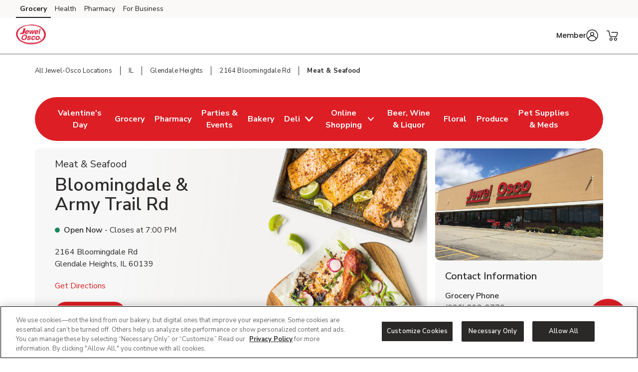

--- FILE ---
content_type: text/html; charset=utf-8
request_url: https://local.jewelosco.com/il/glendale-heights/2164-bloomingdale-rd/meat-seafood.html
body_size: 29328
content:
<!doctype html><html lang="en"><head><meta http-equiv="Content-Type" content="text/html; charset=utf-8"/><meta http-equiv="X-UA-Compatible" content="IE=edge"><link rel="dns-prefetch" href="//www.yext-pixel.com"><link rel="dns-prefetch" href="//a.cdnmktg.com"><link rel="dns-prefetch" href="//a.mktgcdn.com"><link rel="dns-prefetch" href="//dynl.mktgcdn.com"><link rel="dns-prefetch" href="//dynm.mktgcdn.com"><link rel="dns-prefetch" href="//www.google-analytics.com"><meta name="viewport" content="width=device-width, initial-scale=1, maximum-scale=5"><meta name="format-detection" content="telephone=no"><title>Fresh Meat & Seafood Near Me in Glendale Heights, IL - In-Store Butcher & Fresh Sustainable Seafood</title><meta name="description" content="Looking for fresh meat & seafood near you in Glendale Heights, IL? Jewel-Osco Meat and Seafood is located at 2164 Bloomingdale Rd. Visit your local Jewel-Osco Meat and Seafood online for recipes and in store for steaks and other market fresh meat cut from our Butcher's Block. Shop our sustainably sourced salmon, shrimp, crab, chicken, turkey and ground beef for your favorite recipes."><meta name="keywords" content=""><meta property="og:title" content="Fresh Meat & Seafood Near Me in Glendale Heights, IL - In-Store Butcher & Fresh Sustainable Seafood"><meta property="og:description" content="Looking for fresh meat & seafood near you in Glendale Heights, IL? Jewel-Osco Meat and Seafood is located at 2164 Bloomingdale Rd. Visit your local Jewel-Osco Meat and Seafood online for recipes and in store for steaks and other market fresh meat cut from our Butcher's Block. Shop our sustainably sourced salmon, shrimp, crab, chicken, turkey and ground beef for your favorite recipes."><meta property="og:image" content="https://dynl.mktgcdn.com/p/a7uSimZP1KyZPf4LWlJA1C3JygOvlyRGZU2TqHYyMVg/150x150.png"><meta property="og:type" content="website"><meta property="og:url" content="https://local.jewelosco.com/il/glendale-heights/2164-bloomingdale-rd/meat-seafood.html"><meta name="twitter:card" content="summary"><link rel="canonical" href="https://local.jewelosco.com/il/glendale-heights/2164-bloomingdale-rd/meat-seafood.html" /><link rel="shortcut icon" href="../../../permanent-b0b701/assets/images/jewelosco-logo-svg.cc67dde2.svg"><script>window.Yext = (function(Yext){Yext["BaseUrl"] = "../../../"; return Yext;})(window.Yext || {});</script><script>window.Yext = (function(Yext){Yext["locale"] = "en"; return Yext;})(window.Yext || {});</script><script>window.Yext = (function(Yext){Yext["isStaging"] = false; return Yext;})(window.Yext || {});</script><script id="monitoring-data" type="text/data">{"isStaging":false,"siteDomain":"local.jewelosco.com","siteId":864,"soyTemplateName":"locationEntity.intent_layout"}</script><link rel="preload" href="../../../permanent-b0b701/assets/fonts/NunitoSans-Bold.08e53a51.ttf" as="font" crossorigin="anonymous"><link rel="preload" href="../../../permanent-b0b701/assets/fonts/NunitoSans-Regular.4c8f4470.ttf" as="font" crossorigin="anonymous"><link rel="preload" href="../../../permanent-b0b701/assets/fonts/NunitoSans-SemiBold.bd318b58.ttf" as="font" crossorigin="anonymous"><script type="text/javascript">window.Yext = (function(Yext){Yext.ajaxEndpoint = 'www'; return Yext;})(window.Yext || {});</script><link rel="preload" as="style" href="https://www.jewelosco.com/etc.clientlibs/wcax-core/clientlibs/clientlib-global-navigation/syndicate.min.css"><link rel="preload" as="style" href="https://www.jewelosco.com/etc.clientlibs/wcax-core/clientlibs/clientlib-unified-header/jewelosco.min.css"><meta name="geo.position" content="41.9384411;-88.0821859"><meta name="geo.placename" content="Glendale Heights,Illinois"><link rel="dns-prefetch" href="//www.yext-pixel.com"><link rel="dns-prefetch" href="//a.cdnmktg.com"><link rel="dns-prefetch" href="//a.mktgcdn.com"><link rel="dns-prefetch" href="//dynl.mktgcdn.com"><link rel="dns-prefetch" href="//dynm.mktgcdn.com"><link rel="dns-prefetch" href="//www.google-analytics.com"><link rel="preload" as="style" href="../../../permanent-b0b701/local.jewelosco.com/locationEntity/styles.aa06b832.css"><link rel="stylesheet" type="text/css" href="../../../permanent-b0b701/local.jewelosco.com/locationEntity/styles.aa06b832.css"><script src="../../../permanent-b0b701/local.jewelosco.com/locationEntity/en.9beba74b.js" async defer data-webpack-inline></script><script type="text/javascript">window.Yext = (function(Yext){Yext.Profile = {"address":{"city":"Glendale Heights","countryCode":"US","extraDescription":null,"line1":"2164 Bloomingdale Rd","line2":null,"line3":null,"postalCode":"60139","region":"IL","sublocality":null},"c_activeOnPages":true,"c_additionalPaymentAccepted":["China Union","JCB","EBT","WIC","eWIC","FSA Flex Spending Cards","Gift Cards","SNAP"],"c_alcoholHeadings_Breadcrumbs":["Beer","Wine","Liquor"],"c_answer1":"Yes! Jewel-Osco offers a wide selection of fresh meat and seafood at local stores. From premium cuts of beef and chicken to wild-caught fish and shellfish, our meat and seafood departments are stocked daily to ensure quality and freshness. Visit your nearest Jewel-Osco to explore the full selection.","c_answer2":"Yes! Jewel-Osco offers a variety of delicious meat and seafood trays that are perfect for parties, holidays, and special events. Options include seafood platters, meat \u0026 cheese trays, deli meats, and more—beautifully arranged and ready to serve. You can place your order online, through the Jewel-Osco app, or by visiting your local store’s meat and seafood department.","c_answer3":"Yes! Jewel-Osco carries a variety of organic and grass-fed meat options, including beef, chicken, and pork. These products are raised without antibiotics or added hormones, offering a healthier choice for your family. Look for organic labels in-store or ask a butcher for help.","c_answer4":"Absolutely. Jewel-Osco is committed to sustainability and offers a wide range of responsibly sourced seafood.","c_answer5":"Yes! Jewel-Osco has in-store butchers who are happy to provide custom meat cuts and special orders. Whether you need a specific steak thickness, a holiday roast, or a seafood fillet prepared just right, they’re ready to help. Just stop by the meat counter or call ahead.","c_appDownloadsLink":"https://jewelosco.onelink.me/tfDt?pid=LandingPage\u0026c=lp_allb_alld_ecom_ylp_yourstoreapp\u0026af_dp=jeweloscoApp%3A%2F%2Fpushsection%3Dhome\u0026af_web_dp=https%3A%2F%2Fwww.jewelosco.com%3FCMPID%3Dlp_allb_alld_ecom_ylp_yourstoreapp","c_associatedAlcoholStoreID":"264-A","c_associatedBakeryStoreID":"264-B","c_associatedCelebrationsID":"264-C","c_associatedDeliStoreID":"264-D","c_associatedEcommerceStoreID":"264-E","c_associatedFloralStoreID":"264-L","c_associatedMeatAndSeafoodStoreID":"264-M","c_associatedPetRXStoreID":"264-X","c_associatedPharmacyStoreID":"264-P","c_associatedProduceStoreID":"264-R","c_bakeryAndDeliOrderAhead":true,"c_bakeryOrderAhead":false,"c_bannerAbv":"jwo","c_bannerURLName":"jewelosco","c_boarsHead":false,"c_boarsHeadDeli":false,"c_brandifyBannerName":"Jewel-Osco","c_careers":{"decoPacEnabled":null,"description":"We bring the sizzle. From pasture to ocean and store to table, our meat and seafood pros are passionate about bringing you a variety of delicious high-quality, hand-cut, organic and responsibly sourced options.","ecommEnabled":true,"oAEnabled":null,"photo":{"image":{"alternateText":"salmon being prepared for dinner","height":640,"sourceUrl":"https://a.mktgcdn.com/p/F5az25rtsfvKJwjOtKI9og5oowDvvo4IIgzz4jUzNdM/2560x640.jpg","thumbnails":[{"height":640,"url":"//dynl.mktgcdn.com/p/F5az25rtsfvKJwjOtKI9og5oowDvvo4IIgzz4jUzNdM/2560x640.jpg","width":2560},{"height":475,"url":"//dynl.mktgcdn.com/p/F5az25rtsfvKJwjOtKI9og5oowDvvo4IIgzz4jUzNdM/1900x475.jpg","width":1900},{"height":155,"url":"//dynl.mktgcdn.com/p/F5az25rtsfvKJwjOtKI9og5oowDvvo4IIgzz4jUzNdM/619x155.jpg","width":619},{"height":150,"url":"//dynl.mktgcdn.com/p/F5az25rtsfvKJwjOtKI9og5oowDvvo4IIgzz4jUzNdM/600x150.jpg","width":600},{"height":49,"url":"//dynl.mktgcdn.com/p/F5az25rtsfvKJwjOtKI9og5oowDvvo4IIgzz4jUzNdM/196x49.jpg","width":196}],"url":"//dynl.mktgcdn.com/p/F5az25rtsfvKJwjOtKI9og5oowDvvo4IIgzz4jUzNdM/2560x640.jpg","width":2560}},"text":"Shop Now","textUrl":"https://www.jewelosco.com/set-store.html?storeId=264\u0026goto=https://www.jewelosco.com/shop/aisles/meat-seafood.3441.html\u0026icmpid=jwo_yxt_r9_sinc_ih","title":"Quality meat \u0026 seafood"},"c_careersTitle":"Quality","c_cityURLSlug":"glendale-heights","c_customCakes":true,"c_dUGGoLiveDate":{"day":11,"month":1,"year":2022},"c_decoPacGoLiveDate":{"day":30,"month":1,"year":2025},"c_decoPacLink":"https://order.cakes.com/pbc/jewel-foods-0264","c_decoPacLive":true,"c_defaultStoreID":"3441","c_defaultStoreID1":"3441","c_deliOrderAhead":false,"c_departments":[{"clickthroughUrl":"https://www.jewelosco.com/shop/aisles/pet-care.html?sort=\u0026loc=264\u0026icmpid=jwo_yxt_dpt_petc_ih","description":"Pet Supplies and Meds","image":{"alternateText":"dog looking at fruit","height":516,"sourceUrl":"https://a.mktgcdn.com/p/6U3W9FSim4ftdOK1IWPCjBWCOEhnm-Wb-3gqEymQrS4/596x516.jpg","thumbnails":[{"height":516,"url":"//dynl.mktgcdn.com/p/6U3W9FSim4ftdOK1IWPCjBWCOEhnm-Wb-3gqEymQrS4/596x516.jpg","width":596},{"height":450,"url":"//dynl.mktgcdn.com/p/6U3W9FSim4ftdOK1IWPCjBWCOEhnm-Wb-3gqEymQrS4/520x450.jpg","width":520},{"height":170,"url":"//dynl.mktgcdn.com/p/6U3W9FSim4ftdOK1IWPCjBWCOEhnm-Wb-3gqEymQrS4/196x170.jpg","width":196}],"url":"//dynl.mktgcdn.com/p/6U3W9FSim4ftdOK1IWPCjBWCOEhnm-Wb-3gqEymQrS4/596x516.jpg","width":596}},{"clickthroughUrl":"https://www.jewelosco.com/shop/aisles/meat-seafood/fish-shellfish.html?sort=\u0026loc=264\u0026icmpid=jwo_yxt_dpt_frsc_ih","description":"Fresh Seafood","image":{"alternateText":"fresh cooked seafood on a plate","height":700,"sourceUrl":"https://a.mktgcdn.com/p/g6xYr0m0ZCWdpcSRaO8_LoUkq2fuMjkjqxI90BRkjCQ/700x700.jpg","thumbnails":[{"height":700,"url":"//dynl.mktgcdn.com/p/g6xYr0m0ZCWdpcSRaO8_LoUkq2fuMjkjqxI90BRkjCQ/700x700.jpg","width":700},{"height":619,"url":"//dynl.mktgcdn.com/p/g6xYr0m0ZCWdpcSRaO8_LoUkq2fuMjkjqxI90BRkjCQ/619x619.jpg","width":619},{"height":450,"url":"//dynl.mktgcdn.com/p/g6xYr0m0ZCWdpcSRaO8_LoUkq2fuMjkjqxI90BRkjCQ/450x450.jpg","width":450},{"height":196,"url":"//dynl.mktgcdn.com/p/g6xYr0m0ZCWdpcSRaO8_LoUkq2fuMjkjqxI90BRkjCQ/196x196.jpg","width":196}],"url":"//dynl.mktgcdn.com/p/g6xYr0m0ZCWdpcSRaO8_LoUkq2fuMjkjqxI90BRkjCQ/700x700.jpg","width":700}},{"clickthroughUrl":"https://www.jewelosco.com/shop/aisles/meat-seafood/beef.html?sort=\u0026loc=264\u0026icmpid=jwo_yxt_dpt_frmc_ih","description":"Fresh Meat","image":{"alternateText":"fresh cooked steak on a plate","height":196,"sourceUrl":"https://a.mktgcdn.com/p/qbsGwmKm9Au4TbT0nLZo4MM4N0g6ioVvsLRHLjzGQ2I/196x196.jpg","thumbnails":[{"height":196,"url":"//dynl.mktgcdn.com/p/qbsGwmKm9Au4TbT0nLZo4MM4N0g6ioVvsLRHLjzGQ2I/196x196.jpg","width":196}],"url":"//dynl.mktgcdn.com/p/qbsGwmKm9Au4TbT0nLZo4MM4N0g6ioVvsLRHLjzGQ2I/196x196.jpg","width":196}},{"clickthroughUrl":"https://www.jewelosco.com/shop/aisles/fruits-vegetables.html?sort=\u0026loc=264\u0026icmpid=jwo_yxt_dpt_frpc_ih","description":"Fresh Produce","image":{"alternateText":"fresh berries in a bowl on a table","height":700,"sourceUrl":"https://a.mktgcdn.com/p/AGOlvLQIAzTV-haO-Oh1RSs3o4sNGfQj3eKkC0PQp0o/700x700.jpg","thumbnails":[{"height":700,"url":"//dynl.mktgcdn.com/p/AGOlvLQIAzTV-haO-Oh1RSs3o4sNGfQj3eKkC0PQp0o/700x700.jpg","width":700},{"height":619,"url":"//dynl.mktgcdn.com/p/AGOlvLQIAzTV-haO-Oh1RSs3o4sNGfQj3eKkC0PQp0o/619x619.jpg","width":619},{"height":450,"url":"//dynl.mktgcdn.com/p/AGOlvLQIAzTV-haO-Oh1RSs3o4sNGfQj3eKkC0PQp0o/450x450.jpg","width":450},{"height":196,"url":"//dynl.mktgcdn.com/p/AGOlvLQIAzTV-haO-Oh1RSs3o4sNGfQj3eKkC0PQp0o/196x196.jpg","width":196}],"url":"//dynl.mktgcdn.com/p/AGOlvLQIAzTV-haO-Oh1RSs3o4sNGfQj3eKkC0PQp0o/700x700.jpg","width":700}},{"clickthroughUrl":"https://www.jewelosco.com/shop/aisles/wine-beer-spirits/spirits-mixers.html?sort=\u0026loc=264\u0026icmpid=jwo_yxt_dpt_liqc_ih","description":"Liquor","image":{"alternateText":"bottle of Crown royal and ketel one vodka","height":700,"sourceUrl":"https://a.mktgcdn.com/p/gEZxH3cOoHxovMu44XzTlrzssckUhI4edd97sBYFPhY/700x700.jpg","thumbnails":[{"height":700,"url":"//dynl.mktgcdn.com/p/gEZxH3cOoHxovMu44XzTlrzssckUhI4edd97sBYFPhY/700x700.jpg","width":700},{"height":619,"url":"//dynl.mktgcdn.com/p/gEZxH3cOoHxovMu44XzTlrzssckUhI4edd97sBYFPhY/619x619.jpg","width":619},{"height":450,"url":"//dynl.mktgcdn.com/p/gEZxH3cOoHxovMu44XzTlrzssckUhI4edd97sBYFPhY/450x450.jpg","width":450},{"height":196,"url":"//dynl.mktgcdn.com/p/gEZxH3cOoHxovMu44XzTlrzssckUhI4edd97sBYFPhY/196x196.jpg","width":196}],"url":"//dynl.mktgcdn.com/p/gEZxH3cOoHxovMu44XzTlrzssckUhI4edd97sBYFPhY/700x700.jpg","width":700}},{"clickthroughUrl":"https://www.jewelosco.com/shop/aisles/wine-beer-spirits.html?sort=\u0026loc=264\u0026icmpid=jwo_yxt_dpt_winc_ih","description":"Beer/Wine","image":{"alternateText":"beer on a table","height":700,"sourceUrl":"https://a.mktgcdn.com/p/lJ33SreXPXxNfM9glvuPSZEpBuC1VFpwUh978K169zE/700x700.jpg","thumbnails":[{"height":700,"url":"//dynl.mktgcdn.com/p/lJ33SreXPXxNfM9glvuPSZEpBuC1VFpwUh978K169zE/700x700.jpg","width":700},{"height":619,"url":"//dynl.mktgcdn.com/p/lJ33SreXPXxNfM9glvuPSZEpBuC1VFpwUh978K169zE/619x619.jpg","width":619},{"height":450,"url":"//dynl.mktgcdn.com/p/lJ33SreXPXxNfM9glvuPSZEpBuC1VFpwUh978K169zE/450x450.jpg","width":450},{"height":196,"url":"//dynl.mktgcdn.com/p/lJ33SreXPXxNfM9glvuPSZEpBuC1VFpwUh978K169zE/196x196.jpg","width":196}],"url":"//dynl.mktgcdn.com/p/lJ33SreXPXxNfM9glvuPSZEpBuC1VFpwUh978K169zE/700x700.jpg","width":700}},{"clickthroughUrl":"https://www.jewelosco.com/shop/aisles/flowers-cards-occasion.html?sort=\u0026loc=264\u0026icmpid=jwo_yxt_dpt_floc_ih","description":"Floral","image":{"alternateText":"bouquet of fresh flowers","height":700,"sourceUrl":"https://a.mktgcdn.com/p/84RlzWnAiU_3c4edaMgv3LjdJ14WoDYbhtdwIszQPoo/700x700.jpg","thumbnails":[{"height":700,"url":"//dynl.mktgcdn.com/p/84RlzWnAiU_3c4edaMgv3LjdJ14WoDYbhtdwIszQPoo/700x700.jpg","width":700},{"height":619,"url":"//dynl.mktgcdn.com/p/84RlzWnAiU_3c4edaMgv3LjdJ14WoDYbhtdwIszQPoo/619x619.jpg","width":619},{"height":450,"url":"//dynl.mktgcdn.com/p/84RlzWnAiU_3c4edaMgv3LjdJ14WoDYbhtdwIszQPoo/450x450.jpg","width":450},{"height":196,"url":"//dynl.mktgcdn.com/p/84RlzWnAiU_3c4edaMgv3LjdJ14WoDYbhtdwIszQPoo/196x196.jpg","width":196}],"url":"//dynl.mktgcdn.com/p/84RlzWnAiU_3c4edaMgv3LjdJ14WoDYbhtdwIszQPoo/700x700.jpg","width":700}},{"clickthroughUrl":"https://www.jewelosco.com/shop/aisles/bread-bakery.html?sort=\u0026loc=264\u0026icmpid=jwo_yxt_dpt_bakc_ih","description":"Bakery","image":{"alternateText":"fresh bread on a table","height":700,"sourceUrl":"https://a.mktgcdn.com/p/uTPod2mWhL2_iSyt6ZHSaIK3oJi2-JcGNwrDbCwu064/700x700.jpg","thumbnails":[{"height":700,"url":"//dynl.mktgcdn.com/p/uTPod2mWhL2_iSyt6ZHSaIK3oJi2-JcGNwrDbCwu064/700x700.jpg","width":700},{"height":619,"url":"//dynl.mktgcdn.com/p/uTPod2mWhL2_iSyt6ZHSaIK3oJi2-JcGNwrDbCwu064/619x619.jpg","width":619},{"height":450,"url":"//dynl.mktgcdn.com/p/uTPod2mWhL2_iSyt6ZHSaIK3oJi2-JcGNwrDbCwu064/450x450.jpg","width":450},{"height":196,"url":"//dynl.mktgcdn.com/p/uTPod2mWhL2_iSyt6ZHSaIK3oJi2-JcGNwrDbCwu064/196x196.jpg","width":196}],"url":"//dynl.mktgcdn.com/p/uTPod2mWhL2_iSyt6ZHSaIK3oJi2-JcGNwrDbCwu064/700x700.jpg","width":700}},{"clickthroughUrl":"https://www.jewelosco.com/shop/aisles/deli.html?sort=\u0026loc=264\u0026icmpid=jwo_yxt_dpt_delc_ih","description":"Service Deli","image":{"alternateText":"sandwiches fruits meats and cheeses on a table","height":700,"sourceUrl":"https://a.mktgcdn.com/p/A3-QlCb1Sue7YiNl0K3dWlow7u2dkptlIWFXNL0ks4k/700x700.jpg","thumbnails":[{"height":700,"url":"//dynl.mktgcdn.com/p/A3-QlCb1Sue7YiNl0K3dWlow7u2dkptlIWFXNL0ks4k/700x700.jpg","width":700},{"height":619,"url":"//dynl.mktgcdn.com/p/A3-QlCb1Sue7YiNl0K3dWlow7u2dkptlIWFXNL0ks4k/619x619.jpg","width":619},{"height":450,"url":"//dynl.mktgcdn.com/p/A3-QlCb1Sue7YiNl0K3dWlow7u2dkptlIWFXNL0ks4k/450x450.jpg","width":450},{"height":196,"url":"//dynl.mktgcdn.com/p/A3-QlCb1Sue7YiNl0K3dWlow7u2dkptlIWFXNL0ks4k/196x196.jpg","width":196}],"url":"//dynl.mktgcdn.com/p/A3-QlCb1Sue7YiNl0K3dWlow7u2dkptlIWFXNL0ks4k/700x700.jpg","width":700}},{"clickthroughUrl":"https://www.jewelosco.com/pharmacy.html?sort=\u0026loc=264\u0026icmpid=jwo_yxt_dpt_pharmc_ih","description":"Pharmacy","image":{"alternateText":"pharmacist filling prescriptions","height":200,"sourceUrl":"https://a.mktgcdn.com/p/FIhdzYwx9lfjWpNN6XvKLch_8whM6TrJr_EXVSTmlec/308x200.png","thumbnails":[{"height":200,"url":"//dynl.mktgcdn.com/p/FIhdzYwx9lfjWpNN6XvKLch_8whM6TrJr_EXVSTmlec/308x200.png","width":308},{"height":127,"url":"//dynl.mktgcdn.com/p/FIhdzYwx9lfjWpNN6XvKLch_8whM6TrJr_EXVSTmlec/196x127.png","width":196}],"url":"//dynl.mktgcdn.com/p/FIhdzYwx9lfjWpNN6XvKLch_8whM6TrJr_EXVSTmlec/308x200.png","width":308}}],"c_division":"Jewel Osco","c_divname":"JewelOsco","c_divnumber":"32","c_driveUpAndGo":true,"c_eventsCTAText":["Learn More"],"c_exemptFromETL":false,"c_fAQCount":"5","c_fAQSection":[{"answer":"Yes! Jewel-Osco offers a wide selection of fresh meat and seafood at local stores. From premium cuts of beef and chicken to wild-caught fish and shellfish, our meat and seafood departments are stocked daily to ensure quality and freshness. Visit your nearest Jewel-Osco to explore the full selection.","question":"Does Jewel-Osco sell fresh meat and seafood near me?"},{"answer":"Yes! Jewel-Osco offers a variety of delicious meat and seafood trays that are perfect for parties, holidays, and special events. Options include seafood platters, meat \u0026 cheese trays, deli meats, and more—beautifully arranged and ready to serve. You can place your order online, through the Jewel-Osco app, or by visiting your local store’s meat and seafood department.","question":"Can I order meat and seafood trays for parties at Jewel-Osco?"},{"answer":"Yes! Jewel-Osco carries a variety of organic and grass-fed meat options, including beef, chicken, and pork. These products are raised without antibiotics or added hormones, offering a healthier choice for your family. Look for organic labels in-store or ask a butcher for help.","question":"Does Jewel-Osco carry organic or grass-fed meat options?"},{"answer":"Absolutely. Jewel-Osco is committed to sustainability and offers a wide range of responsibly sourced seafood.","question":"Can I get seafood that’s sustainably sourced at Jewel-Osco?"},{"answer":"Yes! Jewel-Osco has in-store butchers who are happy to provide custom meat cuts and special orders. Whether you need a specific steak thickness, a holiday roast, or a seafood fillet prepared just right, they’re ready to help. Just stop by the meat counter or call ahead.","question":"Does Jewel-Osco offer custom meat cuts or special orders?"}],"c_fuelSlugForDepartmentLinking":"2164-Bloomingdale-Rd","c_googleCIDURL":"https://maps.google.com/maps?cid=8407510473060981388","c_groceryBrand":"Jewel-Osco","c_groceryDelivery":true,"c_groceryURLSlug":"2164-bloomingdale-rd","c_hasAlcohol":true,"c_hasBakery":true,"c_hasCelebrations":true,"c_hasDeli":true,"c_hasDeliSubIntent":["Chicken"],"c_hasEcommerce":true,"c_hasEcommerceSubIntent":["Limited Time"],"c_hasFloral":true,"c_hasHoliday":true,"c_hasMeatAndSeafood":true,"c_hasOwnedFuelStation":false,"c_hasPetRX":true,"c_hasPharmacy":true,"c_hasProduce":true,"c_heroCTA2":{"decoPacEnabled":null,"noFollow":false,"oAEnabled":null,"text":"Order Meat \u0026 Seafood Trays Now","url":"https://www.jewelosco.com/orderahead/store/264?icmpid=tth_yxt_r6_oahc_ih"},"c_heroCampaign":"r9","c_heroImage":{"image":{"alternateText":"Meat \u0026 Seafood","height":640,"sourceUrl":"https://a.mktgcdn.com/p/dy5YndGSrImHHG0ZFev43Dy8JPy0ZauLi-7EqLBN4F0/2560x640.jpg","thumbnails":[{"height":640,"url":"//dynl.mktgcdn.com/p/dy5YndGSrImHHG0ZFev43Dy8JPy0ZauLi-7EqLBN4F0/2560x640.jpg","width":2560},{"height":475,"url":"//dynl.mktgcdn.com/p/dy5YndGSrImHHG0ZFev43Dy8JPy0ZauLi-7EqLBN4F0/1900x475.jpg","width":1900},{"height":155,"url":"//dynl.mktgcdn.com/p/dy5YndGSrImHHG0ZFev43Dy8JPy0ZauLi-7EqLBN4F0/619x155.jpg","width":619},{"height":150,"url":"//dynl.mktgcdn.com/p/dy5YndGSrImHHG0ZFev43Dy8JPy0ZauLi-7EqLBN4F0/600x150.jpg","width":600},{"height":49,"url":"//dynl.mktgcdn.com/p/dy5YndGSrImHHG0ZFev43Dy8JPy0ZauLi-7EqLBN4F0/196x49.jpg","width":196}],"url":"//dynl.mktgcdn.com/p/dy5YndGSrImHHG0ZFev43Dy8JPy0ZauLi-7EqLBN4F0/2560x640.jpg","width":2560}},"c_isSubIntent":false,"c_linkedEntityList":["5603668","38975493","38975917","1066801798","38978279","1081489505","5672873","24282737","1016497408","26095469","46991009","64650269","2010381679"],"c_linkedMarketingModule":["1098227313","92675193","37209149","37208095"],"c_linkedServicesEntities":["30081238","29999606","29999882","29999732","29999874","29999852","29999644","29999846","38600271","38600273"],"c_marketplaceEnabled":true,"c_metaInformation":{"description":"Looking for fresh meat \u0026 seafood near you in Glendale Heights, IL? Jewel-Osco Meat and Seafood is located at 2164 Bloomingdale Rd. Visit your local Jewel-Osco Meat and Seafood online for recipes and in store for steaks and other market fresh meat cut from our Butcher's Block. Shop our sustainably sourced salmon, shrimp, crab, chicken, turkey and ground beef for your favorite recipes.","keywords":null,"title":"Fresh Meat \u0026 Seafood Near Me in Glendale Heights, IL - In-Store Butcher \u0026 Fresh Sustainable Seafood"},"c_newBreadcrumbs":"Meat \u0026 Seafood","c_newCareers":{"decoPacEnabled":null,"description":"We bring the sizzle. From pasture to ocean and store to table, our meat and seafood pros are passionate about bringing you a variety of delicious high-quality, hand-cut, organic and responsibly sourced options.","ecommEnabled":true,"oAEnabled":null,"photo":{"image":{"alternateText":"salmon being prepared for dinner","height":6654,"thumbnails":[{"height":6654,"url":"//dynl.mktgcdn.com/p/jABIYKl-Iq8_0hpjz6f1dfm91SqOIoa5qSyxNPyxAW8/14999x6654.jpg","width":14999},{"height":843,"url":"//dynl.mktgcdn.com/p/jABIYKl-Iq8_0hpjz6f1dfm91SqOIoa5qSyxNPyxAW8/1900x843.jpg","width":1900},{"height":275,"url":"//dynl.mktgcdn.com/p/jABIYKl-Iq8_0hpjz6f1dfm91SqOIoa5qSyxNPyxAW8/619x275.jpg","width":619},{"height":266,"url":"//dynl.mktgcdn.com/p/jABIYKl-Iq8_0hpjz6f1dfm91SqOIoa5qSyxNPyxAW8/600x266.jpg","width":600},{"height":87,"url":"//dynl.mktgcdn.com/p/jABIYKl-Iq8_0hpjz6f1dfm91SqOIoa5qSyxNPyxAW8/196x87.jpg","width":196}],"url":"//dynl.mktgcdn.com/p/jABIYKl-Iq8_0hpjz6f1dfm91SqOIoa5qSyxNPyxAW8/14999x6654.jpg","width":14999}},"text":"Shop Now","textUrl":"https://www.jewelosco.com/set-store.html?storeId=264\u0026goto=https://www.jewelosco.com/shop/aisles/meat-seafood.3441.html\u0026icmpid=jwo_yxt_r9_sinc_ih","title":"Quality meat \u0026 seafood"},"c_newCarousel4":{"carousel":[{"analyticsName":"EC Meat and Seafood","cTALabel":"Shop Now","cTALink":"https://www.jewelosco.com/shop/product-details.960109089.html?storeId=264\u0026preference=INSTORE\u0026icmpid=jwo_yxt_r9_masc_ih","description":null,"image":{"image":{"alternateText":"USDA Choice Beef Ribeye Bone In Value Pack - 3 Lb","height":4522,"sourceUrl":"http://a.mktgcdn.com/p/klJvmq68e52zerJ6XctRj68JkUTt2m1UqMDQYBZ8FPg/4522x4522.jpg","thumbnails":[{"height":4522,"url":"//dynl.mktgcdn.com/p/klJvmq68e52zerJ6XctRj68JkUTt2m1UqMDQYBZ8FPg/4522x4522.jpg","width":4522},{"height":1900,"url":"//dynl.mktgcdn.com/p/klJvmq68e52zerJ6XctRj68JkUTt2m1UqMDQYBZ8FPg/1900x1900.jpg","width":1900},{"height":619,"url":"//dynl.mktgcdn.com/p/klJvmq68e52zerJ6XctRj68JkUTt2m1UqMDQYBZ8FPg/619x619.jpg","width":619},{"height":450,"url":"//dynl.mktgcdn.com/p/klJvmq68e52zerJ6XctRj68JkUTt2m1UqMDQYBZ8FPg/450x450.jpg","width":450},{"height":196,"url":"//dynl.mktgcdn.com/p/klJvmq68e52zerJ6XctRj68JkUTt2m1UqMDQYBZ8FPg/196x196.jpg","width":196}],"url":"//dynl.mktgcdn.com/p/klJvmq68e52zerJ6XctRj68JkUTt2m1UqMDQYBZ8FPg/4522x4522.jpg","width":4522}},"price":null,"title":"USDA Choice Beef Ribeye Bone In Value Pack - 3 Lb"},{"analyticsName":"EC Meat and Seafood","cTALabel":"Shop Now","cTALink":"https://www.jewelosco.com/shop/product-details.188020017.html?storeId=264\u0026preference=INSTORE\u0026icmpid=jwo_yxt_r9_masc_ih","description":null,"image":{"image":{"alternateText":"USDA Choice Beef Tenderloin Filet Mignon Steak - 1.00 Lb","height":400,"sourceUrl":"http://a.mktgcdn.com/p/rXDWZfpQjhg6mfSIfK4JHglI6Blvx0WUGSzTkcYEnOU/400x400.jpg","thumbnails":[{"height":400,"url":"//dynl.mktgcdn.com/p/rXDWZfpQjhg6mfSIfK4JHglI6Blvx0WUGSzTkcYEnOU/400x400.jpg","width":400},{"height":196,"url":"//dynl.mktgcdn.com/p/rXDWZfpQjhg6mfSIfK4JHglI6Blvx0WUGSzTkcYEnOU/196x196.jpg","width":196}],"url":"//dynl.mktgcdn.com/p/rXDWZfpQjhg6mfSIfK4JHglI6Blvx0WUGSzTkcYEnOU/400x400.jpg","width":400}},"price":null,"title":"USDA Choice Beef Tenderloin Filet Mignon Steak - 1.00 Lb"},{"analyticsName":"EC Meat and Seafood","cTALabel":"Shop Now","cTALink":"https://www.jewelosco.com/shop/product-details.960129763.html?storeId=264\u0026preference=INSTORE\u0026icmpid=jwo_yxt_r9_masc_ih","description":null,"image":{"image":{"alternateText":"Chicken Breast Boneless Skinless Hand Trimmed - 2 Lb","height":3063,"sourceUrl":"http://a.mktgcdn.com/p/R1AfEfASNGyr6qK0nw39vanSSS7XlPG075etfQ8RNVM/3063x3063.jpg","thumbnails":[{"height":3063,"url":"//dynl.mktgcdn.com/p/R1AfEfASNGyr6qK0nw39vanSSS7XlPG075etfQ8RNVM/3063x3063.jpg","width":3063},{"height":1900,"url":"//dynl.mktgcdn.com/p/R1AfEfASNGyr6qK0nw39vanSSS7XlPG075etfQ8RNVM/1900x1900.jpg","width":1900},{"height":619,"url":"//dynl.mktgcdn.com/p/R1AfEfASNGyr6qK0nw39vanSSS7XlPG075etfQ8RNVM/619x619.jpg","width":619},{"height":450,"url":"//dynl.mktgcdn.com/p/R1AfEfASNGyr6qK0nw39vanSSS7XlPG075etfQ8RNVM/450x450.jpg","width":450},{"height":196,"url":"//dynl.mktgcdn.com/p/R1AfEfASNGyr6qK0nw39vanSSS7XlPG075etfQ8RNVM/196x196.jpg","width":196}],"url":"//dynl.mktgcdn.com/p/R1AfEfASNGyr6qK0nw39vanSSS7XlPG075etfQ8RNVM/3063x3063.jpg","width":3063}},"price":null,"title":"Chicken Breast Boneless Skinless Hand Trimmed - 2 Lb"},{"analyticsName":"EC Meat and Seafood","cTALabel":"Shop Now","cTALink":"https://www.jewelosco.com/shop/product-details.960109101.html?storeId=264\u0026preference=INSTORE\u0026icmpid=jwo_yxt_r9_masc_ih","description":null,"image":{"image":{"alternateText":"New York Bone In Steak","height":4488,"sourceUrl":"http://a.mktgcdn.com/p/qPcy5m2lTh1QtQywq3LAfqq9jonMzTSqRryNDlujujc/4488x4488.jpg","thumbnails":[{"height":4488,"url":"//dynl.mktgcdn.com/p/qPcy5m2lTh1QtQywq3LAfqq9jonMzTSqRryNDlujujc/4488x4488.jpg","width":4488},{"height":1900,"url":"//dynl.mktgcdn.com/p/qPcy5m2lTh1QtQywq3LAfqq9jonMzTSqRryNDlujujc/1900x1900.jpg","width":1900},{"height":619,"url":"//dynl.mktgcdn.com/p/qPcy5m2lTh1QtQywq3LAfqq9jonMzTSqRryNDlujujc/619x619.jpg","width":619},{"height":450,"url":"//dynl.mktgcdn.com/p/qPcy5m2lTh1QtQywq3LAfqq9jonMzTSqRryNDlujujc/450x450.jpg","width":450},{"height":196,"url":"//dynl.mktgcdn.com/p/qPcy5m2lTh1QtQywq3LAfqq9jonMzTSqRryNDlujujc/196x196.jpg","width":196}],"url":"//dynl.mktgcdn.com/p/qPcy5m2lTh1QtQywq3LAfqq9jonMzTSqRryNDlujujc/4488x4488.jpg","width":4488}},"price":null,"title":"New York Bone In Steak"},{"analyticsName":"EC Meat and Seafood","cTALabel":"Shop Now","cTALink":"https://www.jewelosco.com/shop/product-details.960127423.html?storeId=264\u0026preference=INSTORE\u0026icmpid=jwo_yxt_r9_masc_ih","description":null,"image":{"image":{"alternateText":"Lobster Tail Raw 3 Oz Frozen 1 Count - Each","height":200,"sourceUrl":"http://a.mktgcdn.com/p/C-0bV6X1mtzfOVxvT25C2ql5TL7CrtcAS2yKGYi9prY/200x200.jpg","thumbnails":[{"height":200,"url":"//dynl.mktgcdn.com/p/C-0bV6X1mtzfOVxvT25C2ql5TL7CrtcAS2yKGYi9prY/200x200.jpg","width":200},{"height":196,"url":"//dynl.mktgcdn.com/p/C-0bV6X1mtzfOVxvT25C2ql5TL7CrtcAS2yKGYi9prY/196x196.jpg","width":196}],"url":"//dynl.mktgcdn.com/p/C-0bV6X1mtzfOVxvT25C2ql5TL7CrtcAS2yKGYi9prY/200x200.jpg","width":200}},"price":null,"title":"Lobster Tail Raw 3 Oz Frozen 1 Count - Each"},{"analyticsName":"EC Meat and Seafood","cTALabel":"Shop Now","cTALink":"https://www.jewelosco.com/shop/product-details.960426399.html?storeId=264\u0026preference=INSTORE\u0026icmpid=jwo_yxt_r9_masc_ih","description":null,"image":{"image":{"alternateText":"waterfront BISTRO Shrimp Raw Extra Jumbo Shell \u0026 Tail On Frozen","height":2025,"sourceUrl":"http://a.mktgcdn.com/p/NPBve8AzrHpa67oMCMZZq8HQkNxNJ9aGRtu2_HHIlyk/2025x2025.jpg","thumbnails":[{"height":2025,"url":"//dynl.mktgcdn.com/p/NPBve8AzrHpa67oMCMZZq8HQkNxNJ9aGRtu2_HHIlyk/2025x2025.jpg","width":2025},{"height":1900,"url":"//dynl.mktgcdn.com/p/NPBve8AzrHpa67oMCMZZq8HQkNxNJ9aGRtu2_HHIlyk/1900x1900.jpg","width":1900},{"height":619,"url":"//dynl.mktgcdn.com/p/NPBve8AzrHpa67oMCMZZq8HQkNxNJ9aGRtu2_HHIlyk/619x619.jpg","width":619},{"height":450,"url":"//dynl.mktgcdn.com/p/NPBve8AzrHpa67oMCMZZq8HQkNxNJ9aGRtu2_HHIlyk/450x450.jpg","width":450},{"height":196,"url":"//dynl.mktgcdn.com/p/NPBve8AzrHpa67oMCMZZq8HQkNxNJ9aGRtu2_HHIlyk/196x196.jpg","width":196}],"url":"//dynl.mktgcdn.com/p/NPBve8AzrHpa67oMCMZZq8HQkNxNJ9aGRtu2_HHIlyk/2025x2025.jpg","width":2025}},"price":null,"title":"waterfront BISTRO Shrimp Raw Extra Jumbo Shell \u0026 Tail On Frozen"},{"analyticsName":"EC Meat and Seafood","cTALabel":"Shop Now","cTALink":"https://www.jewelosco.com/shop/product-details.960089210.html?storeId=264\u0026preference=INSTORE\u0026icmpid=jwo_yxt_r9_masc_ih","description":null,"image":{"image":{"alternateText":"Open Nature Salmon Sockeye Fillet Wild Caught - 12 Oz","height":2662,"sourceUrl":"http://a.mktgcdn.com/p/JlCSNEuMsstyoa3Vu8D_CHu9NGmrO58TCaBN9G55wnM/2662x2662.jpg","thumbnails":[{"height":2662,"url":"//dynl.mktgcdn.com/p/JlCSNEuMsstyoa3Vu8D_CHu9NGmrO58TCaBN9G55wnM/2662x2662.jpg","width":2662},{"height":1900,"url":"//dynl.mktgcdn.com/p/JlCSNEuMsstyoa3Vu8D_CHu9NGmrO58TCaBN9G55wnM/1900x1900.jpg","width":1900},{"height":619,"url":"//dynl.mktgcdn.com/p/JlCSNEuMsstyoa3Vu8D_CHu9NGmrO58TCaBN9G55wnM/619x619.jpg","width":619},{"height":450,"url":"//dynl.mktgcdn.com/p/JlCSNEuMsstyoa3Vu8D_CHu9NGmrO58TCaBN9G55wnM/450x450.jpg","width":450},{"height":196,"url":"//dynl.mktgcdn.com/p/JlCSNEuMsstyoa3Vu8D_CHu9NGmrO58TCaBN9G55wnM/196x196.jpg","width":196}],"url":"//dynl.mktgcdn.com/p/JlCSNEuMsstyoa3Vu8D_CHu9NGmrO58TCaBN9G55wnM/2662x2662.jpg","width":2662}},"price":null,"title":"Open Nature Salmon Sockeye Fillet Wild Caught - 12 Oz"},{"analyticsName":"EC Meat and Seafood","cTALabel":"Shop Now","cTALink":"https://www.jewelosco.com/shop/product-details.188560212.html?storeId=264\u0026preference=INSTORE\u0026icmpid=jwo_yxt_r9_masc_ih","description":null,"image":{"image":{"alternateText":"Signature SELECT Bacon Hickory Smoked Thick Cut Value Pack - 48 Oz","height":2363,"sourceUrl":"http://a.mktgcdn.com/p/ariU9vidMTTSqk91IYavp0XtgyDSnyYiggnFWr4xTo0/2363x2363.jpg","thumbnails":[{"height":2363,"url":"//dynl.mktgcdn.com/p/ariU9vidMTTSqk91IYavp0XtgyDSnyYiggnFWr4xTo0/2363x2363.jpg","width":2363},{"height":1900,"url":"//dynl.mktgcdn.com/p/ariU9vidMTTSqk91IYavp0XtgyDSnyYiggnFWr4xTo0/1900x1900.jpg","width":1900},{"height":619,"url":"//dynl.mktgcdn.com/p/ariU9vidMTTSqk91IYavp0XtgyDSnyYiggnFWr4xTo0/619x619.jpg","width":619},{"height":450,"url":"//dynl.mktgcdn.com/p/ariU9vidMTTSqk91IYavp0XtgyDSnyYiggnFWr4xTo0/450x450.jpg","width":450},{"height":196,"url":"//dynl.mktgcdn.com/p/ariU9vidMTTSqk91IYavp0XtgyDSnyYiggnFWr4xTo0/196x196.jpg","width":196}],"url":"//dynl.mktgcdn.com/p/ariU9vidMTTSqk91IYavp0XtgyDSnyYiggnFWr4xTo0/2363x2363.jpg","width":2363}},"price":null,"title":"Signature SELECT Bacon Hickory Smoked Thick Cut Value Pack - 48 Oz"},{"analyticsName":"EC Meat and Seafood","cTALabel":"Shop Now","cTALink":"https://www.jewelosco.com/shop/product-details.960109101.html?storeId=264\u0026preference=INSTORE\u0026icmpid=jwo_yxt_r9_masc_ih","description":null,"image":{"image":{"alternateText":"New York Bone In Steak USDA Choice Beef Top Loin Value Pack - 3.5 Lb","height":4488,"sourceUrl":"http://a.mktgcdn.com/p/qPcy5m2lTh1QtQywq3LAfqq9jonMzTSqRryNDlujujc/4488x4488.jpg","thumbnails":[{"height":4488,"url":"//dynl.mktgcdn.com/p/qPcy5m2lTh1QtQywq3LAfqq9jonMzTSqRryNDlujujc/4488x4488.jpg","width":4488},{"height":1900,"url":"//dynl.mktgcdn.com/p/qPcy5m2lTh1QtQywq3LAfqq9jonMzTSqRryNDlujujc/1900x1900.jpg","width":1900},{"height":619,"url":"//dynl.mktgcdn.com/p/qPcy5m2lTh1QtQywq3LAfqq9jonMzTSqRryNDlujujc/619x619.jpg","width":619},{"height":450,"url":"//dynl.mktgcdn.com/p/qPcy5m2lTh1QtQywq3LAfqq9jonMzTSqRryNDlujujc/450x450.jpg","width":450},{"height":196,"url":"//dynl.mktgcdn.com/p/qPcy5m2lTh1QtQywq3LAfqq9jonMzTSqRryNDlujujc/196x196.jpg","width":196}],"url":"//dynl.mktgcdn.com/p/qPcy5m2lTh1QtQywq3LAfqq9jonMzTSqRryNDlujujc/4488x4488.jpg","width":4488}},"price":null,"title":"New York Bone In Steak USDA Choice Beef Top Loin Value Pack - 3.5 Lb"}]},"c_newCarouselTitle":"Shop Meat and Seafood!","c_newCategory4":{"category":[{"categoryLabel":"Meat and Seafood","image":{"image":{"alternateText":"meat and seafood","height":548,"sourceUrl":"https://a.mktgcdn.com/p/3hI1urgbgwIX7v_jz3A4Hc5U1r574Z-Gn5Me-naA8AY/548x548.jpg","thumbnails":[{"height":548,"url":"//dynl.mktgcdn.com/p/3hI1urgbgwIX7v_jz3A4Hc5U1r574Z-Gn5Me-naA8AY/548x548.jpg","width":548},{"height":450,"url":"//dynl.mktgcdn.com/p/3hI1urgbgwIX7v_jz3A4Hc5U1r574Z-Gn5Me-naA8AY/450x450.jpg","width":450},{"height":196,"url":"//dynl.mktgcdn.com/p/3hI1urgbgwIX7v_jz3A4Hc5U1r574Z-Gn5Me-naA8AY/196x196.jpg","width":196}],"url":"//dynl.mktgcdn.com/p/3hI1urgbgwIX7v_jz3A4Hc5U1r574Z-Gn5Me-naA8AY/548x548.jpg","width":548}}}]},"c_newCategoryCarousel":[{"carousel":[{"analyticsName":"EC Fathers Day","cTALabel":"Shop Now","cTALink":"https://www.jewelosco.com/shop/product-details.960109089.html?storeId=264\u0026preference=INSTORE\u0026icmpid=jwo_yxt_r9_ftdc_ih","description":null,"image":{"image":{"height":4522,"sourceUrl":"http://a.mktgcdn.com/p/klJvmq68e52zerJ6XctRj68JkUTt2m1UqMDQYBZ8FPg/4522x4522.jpg","thumbnails":[{"height":4522,"url":"//dynl.mktgcdn.com/p/klJvmq68e52zerJ6XctRj68JkUTt2m1UqMDQYBZ8FPg/4522x4522.jpg","width":4522},{"height":1900,"url":"//dynl.mktgcdn.com/p/klJvmq68e52zerJ6XctRj68JkUTt2m1UqMDQYBZ8FPg/1900x1900.jpg","width":1900},{"height":619,"url":"//dynl.mktgcdn.com/p/klJvmq68e52zerJ6XctRj68JkUTt2m1UqMDQYBZ8FPg/619x619.jpg","width":619},{"height":450,"url":"//dynl.mktgcdn.com/p/klJvmq68e52zerJ6XctRj68JkUTt2m1UqMDQYBZ8FPg/450x450.jpg","width":450},{"height":196,"url":"//dynl.mktgcdn.com/p/klJvmq68e52zerJ6XctRj68JkUTt2m1UqMDQYBZ8FPg/196x196.jpg","width":196}],"url":"//dynl.mktgcdn.com/p/klJvmq68e52zerJ6XctRj68JkUTt2m1UqMDQYBZ8FPg/4522x4522.jpg","width":4522}},"price":null,"title":"USDA Choice Beef Ribeye Bone In Value Pack - 3 Lb"},{"analyticsName":"EC Fathers Day","cTALabel":"Shop Now","cTALink":"https://www.jewelosco.com/shop/product-details.188020017.html?storeId=264\u0026preference=INSTORE\u0026icmpid=jwo_yxt_r9_ftdc_ih","description":null,"image":{"image":{"height":400,"sourceUrl":"http://a.mktgcdn.com/p/rXDWZfpQjhg6mfSIfK4JHglI6Blvx0WUGSzTkcYEnOU/400x400.jpg","thumbnails":[{"height":400,"url":"//dynl.mktgcdn.com/p/rXDWZfpQjhg6mfSIfK4JHglI6Blvx0WUGSzTkcYEnOU/400x400.jpg","width":400},{"height":196,"url":"//dynl.mktgcdn.com/p/rXDWZfpQjhg6mfSIfK4JHglI6Blvx0WUGSzTkcYEnOU/196x196.jpg","width":196}],"url":"//dynl.mktgcdn.com/p/rXDWZfpQjhg6mfSIfK4JHglI6Blvx0WUGSzTkcYEnOU/400x400.jpg","width":400}},"price":null,"title":"USDA Choice Beef Tenderloin Filet Mignon Steak - 1.00 Lb"},{"analyticsName":"EC Fathers Day","cTALabel":"Shop Now","cTALink":"https://www.jewelosco.com/shop/product-details.960129763.html?storeId=264\u0026preference=INSTORE\u0026icmpid=jwo_yxt_r9_ftdc_ih","description":null,"image":{"image":{"height":3063,"sourceUrl":"http://a.mktgcdn.com/p/R1AfEfASNGyr6qK0nw39vanSSS7XlPG075etfQ8RNVM/3063x3063.jpg","thumbnails":[{"height":3063,"url":"//dynl.mktgcdn.com/p/R1AfEfASNGyr6qK0nw39vanSSS7XlPG075etfQ8RNVM/3063x3063.jpg","width":3063},{"height":1900,"url":"//dynl.mktgcdn.com/p/R1AfEfASNGyr6qK0nw39vanSSS7XlPG075etfQ8RNVM/1900x1900.jpg","width":1900},{"height":619,"url":"//dynl.mktgcdn.com/p/R1AfEfASNGyr6qK0nw39vanSSS7XlPG075etfQ8RNVM/619x619.jpg","width":619},{"height":450,"url":"//dynl.mktgcdn.com/p/R1AfEfASNGyr6qK0nw39vanSSS7XlPG075etfQ8RNVM/450x450.jpg","width":450},{"height":196,"url":"//dynl.mktgcdn.com/p/R1AfEfASNGyr6qK0nw39vanSSS7XlPG075etfQ8RNVM/196x196.jpg","width":196}],"url":"//dynl.mktgcdn.com/p/R1AfEfASNGyr6qK0nw39vanSSS7XlPG075etfQ8RNVM/3063x3063.jpg","width":3063}},"price":null,"title":"Chicken Breast Boneless Skinless Hand Trimmed - 2 Lb"},{"analyticsName":"EC Fathers Day","cTALabel":"Shop Now","cTALink":"https://www.jewelosco.com/shop/product-details.960109101.html?storeId=264\u0026preference=INSTORE\u0026icmpid=jwo_yxt_r9_ftdc_ih","description":null,"image":{"image":{"height":4488,"sourceUrl":"http://a.mktgcdn.com/p/qPcy5m2lTh1QtQywq3LAfqq9jonMzTSqRryNDlujujc/4488x4488.jpg","thumbnails":[{"height":4488,"url":"//dynl.mktgcdn.com/p/qPcy5m2lTh1QtQywq3LAfqq9jonMzTSqRryNDlujujc/4488x4488.jpg","width":4488},{"height":1900,"url":"//dynl.mktgcdn.com/p/qPcy5m2lTh1QtQywq3LAfqq9jonMzTSqRryNDlujujc/1900x1900.jpg","width":1900},{"height":619,"url":"//dynl.mktgcdn.com/p/qPcy5m2lTh1QtQywq3LAfqq9jonMzTSqRryNDlujujc/619x619.jpg","width":619},{"height":450,"url":"//dynl.mktgcdn.com/p/qPcy5m2lTh1QtQywq3LAfqq9jonMzTSqRryNDlujujc/450x450.jpg","width":450},{"height":196,"url":"//dynl.mktgcdn.com/p/qPcy5m2lTh1QtQywq3LAfqq9jonMzTSqRryNDlujujc/196x196.jpg","width":196}],"url":"//dynl.mktgcdn.com/p/qPcy5m2lTh1QtQywq3LAfqq9jonMzTSqRryNDlujujc/4488x4488.jpg","width":4488}},"price":null,"title":"New York Bone In Steak"},{"analyticsName":"EC Fathers Day","cTALabel":"Shop Now","cTALink":"https://www.jewelosco.com/shop/product-details.960426399.html?storeId=264\u0026preference=INSTORE\u0026icmpid=jwo_yxt_r9_ftdc_ih","description":null,"image":{"image":{"height":2025,"sourceUrl":"http://a.mktgcdn.com/p/NPBve8AzrHpa67oMCMZZq8HQkNxNJ9aGRtu2_HHIlyk/2025x2025.jpg","thumbnails":[{"height":2025,"url":"//dynl.mktgcdn.com/p/NPBve8AzrHpa67oMCMZZq8HQkNxNJ9aGRtu2_HHIlyk/2025x2025.jpg","width":2025},{"height":1900,"url":"//dynl.mktgcdn.com/p/NPBve8AzrHpa67oMCMZZq8HQkNxNJ9aGRtu2_HHIlyk/1900x1900.jpg","width":1900},{"height":619,"url":"//dynl.mktgcdn.com/p/NPBve8AzrHpa67oMCMZZq8HQkNxNJ9aGRtu2_HHIlyk/619x619.jpg","width":619},{"height":450,"url":"//dynl.mktgcdn.com/p/NPBve8AzrHpa67oMCMZZq8HQkNxNJ9aGRtu2_HHIlyk/450x450.jpg","width":450},{"height":196,"url":"//dynl.mktgcdn.com/p/NPBve8AzrHpa67oMCMZZq8HQkNxNJ9aGRtu2_HHIlyk/196x196.jpg","width":196}],"url":"//dynl.mktgcdn.com/p/NPBve8AzrHpa67oMCMZZq8HQkNxNJ9aGRtu2_HHIlyk/2025x2025.jpg","width":2025}},"price":null,"title":"waterfront BISTRO Shrimp Raw Extra Jumbo Shell \u0026 Tail On Frozen"},{"analyticsName":"EC Fathers Day","cTALabel":"Shop Now","cTALink":"https://www.jewelosco.com/shop/product-details.960127423.html?storeId=264\u0026preference=INSTORE\u0026icmpid=jwo_yxt_r9_ftdc_ih","description":null,"image":{"image":{"height":200,"sourceUrl":"http://a.mktgcdn.com/p/C-0bV6X1mtzfOVxvT25C2ql5TL7CrtcAS2yKGYi9prY/200x200.jpg","thumbnails":[{"height":200,"url":"//dynl.mktgcdn.com/p/C-0bV6X1mtzfOVxvT25C2ql5TL7CrtcAS2yKGYi9prY/200x200.jpg","width":200},{"height":196,"url":"//dynl.mktgcdn.com/p/C-0bV6X1mtzfOVxvT25C2ql5TL7CrtcAS2yKGYi9prY/196x196.jpg","width":196}],"url":"//dynl.mktgcdn.com/p/C-0bV6X1mtzfOVxvT25C2ql5TL7CrtcAS2yKGYi9prY/200x200.jpg","width":200}},"price":null,"title":"Lobster Tail Raw 3 Oz Frozen 1 Count - Each"},{"analyticsName":"EC Fathers Day","cTALabel":"Shop Now","cTALink":"https://www.jewelosco.com/shop/product-details.960089210.html?storeId=264\u0026preference=INSTORE\u0026icmpid=jwo_yxt_r9_ftdc_ih","description":null,"image":{"image":{"height":2662,"sourceUrl":"http://a.mktgcdn.com/p/JlCSNEuMsstyoa3Vu8D_CHu9NGmrO58TCaBN9G55wnM/2662x2662.jpg","thumbnails":[{"height":2662,"url":"//dynl.mktgcdn.com/p/JlCSNEuMsstyoa3Vu8D_CHu9NGmrO58TCaBN9G55wnM/2662x2662.jpg","width":2662},{"height":1900,"url":"//dynl.mktgcdn.com/p/JlCSNEuMsstyoa3Vu8D_CHu9NGmrO58TCaBN9G55wnM/1900x1900.jpg","width":1900},{"height":619,"url":"//dynl.mktgcdn.com/p/JlCSNEuMsstyoa3Vu8D_CHu9NGmrO58TCaBN9G55wnM/619x619.jpg","width":619},{"height":450,"url":"//dynl.mktgcdn.com/p/JlCSNEuMsstyoa3Vu8D_CHu9NGmrO58TCaBN9G55wnM/450x450.jpg","width":450},{"height":196,"url":"//dynl.mktgcdn.com/p/JlCSNEuMsstyoa3Vu8D_CHu9NGmrO58TCaBN9G55wnM/196x196.jpg","width":196}],"url":"//dynl.mktgcdn.com/p/JlCSNEuMsstyoa3Vu8D_CHu9NGmrO58TCaBN9G55wnM/2662x2662.jpg","width":2662}},"price":null,"title":"Open Nature Salmon Sockeye Fillet Wild Caught - 12 Oz"},{"analyticsName":"EC Fathers Day","cTALabel":"Shop Now","cTALink":"https://www.jewelosco.com/shop/product-details.188560212.html?storeId=264\u0026preference=INSTORE\u0026icmpid=jwo_yxt_r9_ftdc_ih","description":null,"image":{"image":{"height":2363,"sourceUrl":"http://a.mktgcdn.com/p/ariU9vidMTTSqk91IYavp0XtgyDSnyYiggnFWr4xTo0/2363x2363.jpg","thumbnails":[{"height":2363,"url":"//dynl.mktgcdn.com/p/ariU9vidMTTSqk91IYavp0XtgyDSnyYiggnFWr4xTo0/2363x2363.jpg","width":2363},{"height":1900,"url":"//dynl.mktgcdn.com/p/ariU9vidMTTSqk91IYavp0XtgyDSnyYiggnFWr4xTo0/1900x1900.jpg","width":1900},{"height":619,"url":"//dynl.mktgcdn.com/p/ariU9vidMTTSqk91IYavp0XtgyDSnyYiggnFWr4xTo0/619x619.jpg","width":619},{"height":450,"url":"//dynl.mktgcdn.com/p/ariU9vidMTTSqk91IYavp0XtgyDSnyYiggnFWr4xTo0/450x450.jpg","width":450},{"height":196,"url":"//dynl.mktgcdn.com/p/ariU9vidMTTSqk91IYavp0XtgyDSnyYiggnFWr4xTo0/196x196.jpg","width":196}],"url":"//dynl.mktgcdn.com/p/ariU9vidMTTSqk91IYavp0XtgyDSnyYiggnFWr4xTo0/2363x2363.jpg","width":2363}},"price":null,"title":"Signature SELECT Bacon Hickory Smoked Thick Cut Value Pack - 48 Oz"}]}],"c_newHeroCTA1":{"decoPacEnabled":null,"noFollow":true,"oAEnabled":null,"text":"Shop Now","url":"https://www.jewelosco.com/set-store.html?storeId=264\u0026zipcode=60139\u0026goto=https://www.jewelosco.com/shop/aisles/meat-seafood.3441.html?icmpid=jwo_yxt_r9h2_smgc_ih"},"c_newHeroCTA2":{"decoPacEnabled":null,"noFollow":true,"oAEnabled":null,"text":null,"url":null},"c_newHeroImage":{"image":{"alternateText":"fresh meat and seafood","height":1098,"thumbnails":[{"height":1098,"url":"//dynl.mktgcdn.com/p/pr0cMoUTS6rfswQRatIUi3vuZTz32Q9sEiqdfJPdTFg/2475x1098.jpg","width":2475},{"height":843,"url":"//dynl.mktgcdn.com/p/pr0cMoUTS6rfswQRatIUi3vuZTz32Q9sEiqdfJPdTFg/1900x843.jpg","width":1900},{"height":275,"url":"//dynl.mktgcdn.com/p/pr0cMoUTS6rfswQRatIUi3vuZTz32Q9sEiqdfJPdTFg/619x275.jpg","width":619},{"height":266,"url":"//dynl.mktgcdn.com/p/pr0cMoUTS6rfswQRatIUi3vuZTz32Q9sEiqdfJPdTFg/600x266.jpg","width":600},{"height":87,"url":"//dynl.mktgcdn.com/p/pr0cMoUTS6rfswQRatIUi3vuZTz32Q9sEiqdfJPdTFg/196x87.jpg","width":196}],"url":"//dynl.mktgcdn.com/p/pr0cMoUTS6rfswQRatIUi3vuZTz32Q9sEiqdfJPdTFg/2475x1098.jpg","width":2475}},"c_newOurPromisesSection":[{"analyticsName":null,"cTA":null,"cTAURL":null,"description":"Taste the difference. Enjoy high-quality, delicious, organic, responsibly-sourced meat and seafood sourced from pasture to ocean floor to our store for pickup or your door for delivery. Visit our meat and seafood department to explore our wide selection.","photo":{"image":{"alternateText":"Chicken and veggies on a plate","height":600,"thumbnails":[{"height":600,"url":"//dynl.mktgcdn.com/p/1GZPoOJjXT0EDHdAKhIC5bfUptZ807Gu04XJubIyQSE/900x600.jpg","width":900},{"height":413,"url":"//dynl.mktgcdn.com/p/1GZPoOJjXT0EDHdAKhIC5bfUptZ807Gu04XJubIyQSE/619x413.jpg","width":619},{"height":400,"url":"//dynl.mktgcdn.com/p/1GZPoOJjXT0EDHdAKhIC5bfUptZ807Gu04XJubIyQSE/600x400.jpg","width":600},{"height":131,"url":"//dynl.mktgcdn.com/p/1GZPoOJjXT0EDHdAKhIC5bfUptZ807Gu04XJubIyQSE/196x131.jpg","width":196}],"url":"//dynl.mktgcdn.com/p/1GZPoOJjXT0EDHdAKhIC5bfUptZ807Gu04XJubIyQSE/900x600.jpg","width":900}},"title":"Shop organic meat and seafood.","video":null},{"analyticsName":null,"cTA":null,"cTAURL":null,"description":"Grilling? Just add sizzle! Explore our wide variety of fresh meat and seafood, from brisket to burgers and seafood to plant-based options.","photo":{"image":{"alternateText":"steak and shrimp","height":600,"thumbnails":[{"height":600,"url":"//dynl.mktgcdn.com/p/8gjS_fUJRhm4v-YQU3AXP3qJ9RNY8QrmHpMuiFvhOSE/900x600.jpg","width":900},{"height":413,"url":"//dynl.mktgcdn.com/p/8gjS_fUJRhm4v-YQU3AXP3qJ9RNY8QrmHpMuiFvhOSE/619x413.jpg","width":619},{"height":400,"url":"//dynl.mktgcdn.com/p/8gjS_fUJRhm4v-YQU3AXP3qJ9RNY8QrmHpMuiFvhOSE/600x400.jpg","width":600},{"height":131,"url":"//dynl.mktgcdn.com/p/8gjS_fUJRhm4v-YQU3AXP3qJ9RNY8QrmHpMuiFvhOSE/196x131.jpg","width":196}],"url":"//dynl.mktgcdn.com/p/8gjS_fUJRhm4v-YQU3AXP3qJ9RNY8QrmHpMuiFvhOSE/900x600.jpg","width":900}},"title":"Grill-ready delicious fresh meat and seafood","video":null},{"analyticsName":null,"cTA":null,"cTAURL":null,"description":"Savor fresh meats cut and trimmed daily by our expert butchers here in our Jewel-Osco meat department. Shop fresh meat online or in-store and enjoy freshness you can taste. Need a custom cut or grind? Just ask.","photo":{"image":{"alternateText":"steak and vegetables on a plate","height":600,"thumbnails":[{"height":600,"url":"//dynl.mktgcdn.com/p/j0Ym7ublfNRdK-PuHmcXKmtM5IzTAsp2r3bVq59a4-Q/900x600.jpg","width":900},{"height":413,"url":"//dynl.mktgcdn.com/p/j0Ym7ublfNRdK-PuHmcXKmtM5IzTAsp2r3bVq59a4-Q/619x413.jpg","width":619},{"height":400,"url":"//dynl.mktgcdn.com/p/j0Ym7ublfNRdK-PuHmcXKmtM5IzTAsp2r3bVq59a4-Q/600x400.jpg","width":600},{"height":131,"url":"//dynl.mktgcdn.com/p/j0Ym7ublfNRdK-PuHmcXKmtM5IzTAsp2r3bVq59a4-Q/196x131.jpg","width":196}],"url":"//dynl.mktgcdn.com/p/j0Ym7ublfNRdK-PuHmcXKmtM5IzTAsp2r3bVq59a4-Q/900x600.jpg","width":900}},"title":"Meet your local butcher.","video":null},{"analyticsName":null,"cTA":null,"cTAURL":null,"description":"Visit your Jewel-Osco meat and seafood department for high-quality selections for any occasion. Enjoy freshness \u0026 quality you can taste, from delectably marbled, hand-cut beef to succulent salmon.","photo":{"image":{"alternateText":"cooked fish on a plate","height":600,"thumbnails":[{"height":600,"url":"//dynl.mktgcdn.com/p/1zmEUmDIOYCz41jmlJe1D0wTRmimVTpLwq1z4q0UW4k/900x600.jpg","width":900},{"height":413,"url":"//dynl.mktgcdn.com/p/1zmEUmDIOYCz41jmlJe1D0wTRmimVTpLwq1z4q0UW4k/619x413.jpg","width":619},{"height":400,"url":"//dynl.mktgcdn.com/p/1zmEUmDIOYCz41jmlJe1D0wTRmimVTpLwq1z4q0UW4k/600x400.jpg","width":600},{"height":131,"url":"//dynl.mktgcdn.com/p/1zmEUmDIOYCz41jmlJe1D0wTRmimVTpLwq1z4q0UW4k/196x131.jpg","width":196}],"url":"//dynl.mktgcdn.com/p/1zmEUmDIOYCz41jmlJe1D0wTRmimVTpLwq1z4q0UW4k/900x600.jpg","width":900}},"title":"Taste the difference: Jewel-Osco fresh meat \u0026 seafood.","video":null}],"c_ourBrandsNavigationBarHeading_MS":"Shopping","c_ourPromisesSection":[{"analyticsName":null,"cTA":null,"cTAURL":null,"description":"Taste the difference. Enjoy high-quality, delicious, organic, responsibly-sourced meat and seafood sourced from pasture to ocean floor to our store for pickup or your door for delivery. Visit our meat and seafood department to explore our wide selection.","photo":{"image":{"alternateText":"Chicken and veggies on a plate","height":600,"thumbnails":[{"height":600,"url":"//dynl.mktgcdn.com/p/1GZPoOJjXT0EDHdAKhIC5bfUptZ807Gu04XJubIyQSE/900x600.jpg","width":900},{"height":413,"url":"//dynl.mktgcdn.com/p/1GZPoOJjXT0EDHdAKhIC5bfUptZ807Gu04XJubIyQSE/619x413.jpg","width":619},{"height":400,"url":"//dynl.mktgcdn.com/p/1GZPoOJjXT0EDHdAKhIC5bfUptZ807Gu04XJubIyQSE/600x400.jpg","width":600},{"height":131,"url":"//dynl.mktgcdn.com/p/1GZPoOJjXT0EDHdAKhIC5bfUptZ807Gu04XJubIyQSE/196x131.jpg","width":196}],"url":"//dynl.mktgcdn.com/p/1GZPoOJjXT0EDHdAKhIC5bfUptZ807Gu04XJubIyQSE/900x600.jpg","width":900}},"title":"Shop organic meat and seafood.","video":null},{"analyticsName":null,"cTA":null,"cTAURL":null,"description":"Grilling? Just add sizzle! Explore our wide variety of fresh meat and seafood, from brisket to burgers and seafood to plant-based options.","photo":{"image":{"alternateText":"steak and shrimp","height":600,"thumbnails":[{"height":600,"url":"//dynl.mktgcdn.com/p/8gjS_fUJRhm4v-YQU3AXP3qJ9RNY8QrmHpMuiFvhOSE/900x600.jpg","width":900},{"height":413,"url":"//dynl.mktgcdn.com/p/8gjS_fUJRhm4v-YQU3AXP3qJ9RNY8QrmHpMuiFvhOSE/619x413.jpg","width":619},{"height":400,"url":"//dynl.mktgcdn.com/p/8gjS_fUJRhm4v-YQU3AXP3qJ9RNY8QrmHpMuiFvhOSE/600x400.jpg","width":600},{"height":131,"url":"//dynl.mktgcdn.com/p/8gjS_fUJRhm4v-YQU3AXP3qJ9RNY8QrmHpMuiFvhOSE/196x131.jpg","width":196}],"url":"//dynl.mktgcdn.com/p/8gjS_fUJRhm4v-YQU3AXP3qJ9RNY8QrmHpMuiFvhOSE/900x600.jpg","width":900}},"title":"Grill-ready delicious fresh meat and seafood","video":null},{"analyticsName":null,"cTA":null,"cTAURL":null,"description":"Savor fresh meats cut and trimmed daily by our expert butchers here in our Jewel-Osco meat department. Shop fresh meat online or in-store and enjoy freshness you can taste. Need a custom cut or grind? Just ask.","photo":{"image":{"alternateText":"steak and vegetables on a plate","height":600,"thumbnails":[{"height":600,"url":"//dynl.mktgcdn.com/p/j0Ym7ublfNRdK-PuHmcXKmtM5IzTAsp2r3bVq59a4-Q/900x600.jpg","width":900},{"height":413,"url":"//dynl.mktgcdn.com/p/j0Ym7ublfNRdK-PuHmcXKmtM5IzTAsp2r3bVq59a4-Q/619x413.jpg","width":619},{"height":400,"url":"//dynl.mktgcdn.com/p/j0Ym7ublfNRdK-PuHmcXKmtM5IzTAsp2r3bVq59a4-Q/600x400.jpg","width":600},{"height":131,"url":"//dynl.mktgcdn.com/p/j0Ym7ublfNRdK-PuHmcXKmtM5IzTAsp2r3bVq59a4-Q/196x131.jpg","width":196}],"url":"//dynl.mktgcdn.com/p/j0Ym7ublfNRdK-PuHmcXKmtM5IzTAsp2r3bVq59a4-Q/900x600.jpg","width":900}},"title":"Meet your local butcher.","video":null},{"analyticsName":null,"cTA":null,"cTAURL":null,"description":"Visit your Jewel-Osco meat and seafood department for high-quality selections for any occasion. Enjoy freshness \u0026 quality you can taste, from delectably marbled, hand-cut beef to succulent salmon.","photo":{"image":{"alternateText":"cooked fish on a plate","height":600,"thumbnails":[{"height":600,"url":"//dynl.mktgcdn.com/p/1zmEUmDIOYCz41jmlJe1D0wTRmimVTpLwq1z4q0UW4k/900x600.jpg","width":900},{"height":413,"url":"//dynl.mktgcdn.com/p/1zmEUmDIOYCz41jmlJe1D0wTRmimVTpLwq1z4q0UW4k/619x413.jpg","width":619},{"height":400,"url":"//dynl.mktgcdn.com/p/1zmEUmDIOYCz41jmlJe1D0wTRmimVTpLwq1z4q0UW4k/600x400.jpg","width":600},{"height":131,"url":"//dynl.mktgcdn.com/p/1zmEUmDIOYCz41jmlJe1D0wTRmimVTpLwq1z4q0UW4k/196x131.jpg","width":196}],"url":"//dynl.mktgcdn.com/p/1zmEUmDIOYCz41jmlJe1D0wTRmimVTpLwq1z4q0UW4k/900x600.jpg","width":900}},"title":"Taste the difference: Jewel-Osco fresh meat \u0026 seafood.","video":null}],"c_ownBrandsSection":[{"analyticsName":"EC Fathers Day","cTA":{"label":"Shop Now","link":"https://www.jewelosco.com/shop/product-details.960109089.html?storeId=264\u0026preference=INSTORE\u0026icmpid=jwo_yxt_r9_ftdc_ih","linkType":"URL"},"description":null,"image":{"image":{"alternateText":"USDA Choice Beef Ribeye Bone In Value Pack - 3 Lb","height":4522,"sourceUrl":"http://a.mktgcdn.com/p/klJvmq68e52zerJ6XctRj68JkUTt2m1UqMDQYBZ8FPg/4522x4522.jpg","thumbnails":[{"height":4522,"url":"//dynl.mktgcdn.com/p/klJvmq68e52zerJ6XctRj68JkUTt2m1UqMDQYBZ8FPg/4522x4522.jpg","width":4522},{"height":1900,"url":"//dynl.mktgcdn.com/p/klJvmq68e52zerJ6XctRj68JkUTt2m1UqMDQYBZ8FPg/1900x1900.jpg","width":1900},{"height":619,"url":"//dynl.mktgcdn.com/p/klJvmq68e52zerJ6XctRj68JkUTt2m1UqMDQYBZ8FPg/619x619.jpg","width":619},{"height":450,"url":"//dynl.mktgcdn.com/p/klJvmq68e52zerJ6XctRj68JkUTt2m1UqMDQYBZ8FPg/450x450.jpg","width":450},{"height":196,"url":"//dynl.mktgcdn.com/p/klJvmq68e52zerJ6XctRj68JkUTt2m1UqMDQYBZ8FPg/196x196.jpg","width":196}],"url":"//dynl.mktgcdn.com/p/klJvmq68e52zerJ6XctRj68JkUTt2m1UqMDQYBZ8FPg/4522x4522.jpg","width":4522}},"price":null,"title":"USDA Choice Beef Ribeye Bone In Value Pack - 3 Lb"},{"analyticsName":"EC Fathers Day","cTA":{"label":"Shop Now","link":"https://www.jewelosco.com/shop/product-details.188020017.html?storeId=264\u0026preference=INSTORE\u0026icmpid=jwo_yxt_r9_ftdc_ih","linkType":"URL"},"description":null,"image":{"image":{"alternateText":"USDA Choice Beef Tenderloin Filet Mignon Steak - 1.00 Lb","height":400,"sourceUrl":"http://a.mktgcdn.com/p/rXDWZfpQjhg6mfSIfK4JHglI6Blvx0WUGSzTkcYEnOU/400x400.jpg","thumbnails":[{"height":400,"url":"//dynl.mktgcdn.com/p/rXDWZfpQjhg6mfSIfK4JHglI6Blvx0WUGSzTkcYEnOU/400x400.jpg","width":400},{"height":196,"url":"//dynl.mktgcdn.com/p/rXDWZfpQjhg6mfSIfK4JHglI6Blvx0WUGSzTkcYEnOU/196x196.jpg","width":196}],"url":"//dynl.mktgcdn.com/p/rXDWZfpQjhg6mfSIfK4JHglI6Blvx0WUGSzTkcYEnOU/400x400.jpg","width":400}},"price":null,"title":"USDA Choice Beef Tenderloin Filet Mignon Steak - 1.00 Lb"},{"analyticsName":"EC Fathers Day","cTA":{"label":"Shop Now","link":"https://www.jewelosco.com/shop/product-details.960129763.html?storeId=264\u0026preference=INSTORE\u0026icmpid=jwo_yxt_r9_ftdc_ih","linkType":"URL"},"description":null,"image":{"image":{"alternateText":"Chicken Breast Boneless Skinless Hand Trimmed - 2 Lb","height":3063,"sourceUrl":"http://a.mktgcdn.com/p/R1AfEfASNGyr6qK0nw39vanSSS7XlPG075etfQ8RNVM/3063x3063.jpg","thumbnails":[{"height":3063,"url":"//dynl.mktgcdn.com/p/R1AfEfASNGyr6qK0nw39vanSSS7XlPG075etfQ8RNVM/3063x3063.jpg","width":3063},{"height":1900,"url":"//dynl.mktgcdn.com/p/R1AfEfASNGyr6qK0nw39vanSSS7XlPG075etfQ8RNVM/1900x1900.jpg","width":1900},{"height":619,"url":"//dynl.mktgcdn.com/p/R1AfEfASNGyr6qK0nw39vanSSS7XlPG075etfQ8RNVM/619x619.jpg","width":619},{"height":450,"url":"//dynl.mktgcdn.com/p/R1AfEfASNGyr6qK0nw39vanSSS7XlPG075etfQ8RNVM/450x450.jpg","width":450},{"height":196,"url":"//dynl.mktgcdn.com/p/R1AfEfASNGyr6qK0nw39vanSSS7XlPG075etfQ8RNVM/196x196.jpg","width":196}],"url":"//dynl.mktgcdn.com/p/R1AfEfASNGyr6qK0nw39vanSSS7XlPG075etfQ8RNVM/3063x3063.jpg","width":3063}},"price":null,"title":"Chicken Breast Boneless Skinless Hand Trimmed - 2 Lb"},{"analyticsName":"EC Fathers Day","cTA":{"label":"Shop Now","link":"https://www.jewelosco.com/shop/product-details.960109101.html?storeId=264\u0026preference=INSTORE\u0026icmpid=jwo_yxt_r9_ftdc_ih","linkType":"URL"},"description":null,"image":{"image":{"alternateText":"New York Bone In Steak","height":4488,"sourceUrl":"http://a.mktgcdn.com/p/qPcy5m2lTh1QtQywq3LAfqq9jonMzTSqRryNDlujujc/4488x4488.jpg","thumbnails":[{"height":4488,"url":"//dynl.mktgcdn.com/p/qPcy5m2lTh1QtQywq3LAfqq9jonMzTSqRryNDlujujc/4488x4488.jpg","width":4488},{"height":1900,"url":"//dynl.mktgcdn.com/p/qPcy5m2lTh1QtQywq3LAfqq9jonMzTSqRryNDlujujc/1900x1900.jpg","width":1900},{"height":619,"url":"//dynl.mktgcdn.com/p/qPcy5m2lTh1QtQywq3LAfqq9jonMzTSqRryNDlujujc/619x619.jpg","width":619},{"height":450,"url":"//dynl.mktgcdn.com/p/qPcy5m2lTh1QtQywq3LAfqq9jonMzTSqRryNDlujujc/450x450.jpg","width":450},{"height":196,"url":"//dynl.mktgcdn.com/p/qPcy5m2lTh1QtQywq3LAfqq9jonMzTSqRryNDlujujc/196x196.jpg","width":196}],"url":"//dynl.mktgcdn.com/p/qPcy5m2lTh1QtQywq3LAfqq9jonMzTSqRryNDlujujc/4488x4488.jpg","width":4488}},"price":null,"title":"New York Bone In Steak"},{"analyticsName":"EC Fathers Day","cTA":{"label":"Shop Now","link":"https://www.jewelosco.com/shop/product-details.960426399.html?storeId=264\u0026preference=INSTORE\u0026icmpid=jwo_yxt_r9_ftdc_ih","linkType":"URL"},"description":null,"image":{"image":{"alternateText":"waterfront BISTRO Shrimp Raw Extra Jumbo Shell \u0026 Tail On Frozen","height":2025,"sourceUrl":"http://a.mktgcdn.com/p/NPBve8AzrHpa67oMCMZZq8HQkNxNJ9aGRtu2_HHIlyk/2025x2025.jpg","thumbnails":[{"height":2025,"url":"//dynl.mktgcdn.com/p/NPBve8AzrHpa67oMCMZZq8HQkNxNJ9aGRtu2_HHIlyk/2025x2025.jpg","width":2025},{"height":1900,"url":"//dynl.mktgcdn.com/p/NPBve8AzrHpa67oMCMZZq8HQkNxNJ9aGRtu2_HHIlyk/1900x1900.jpg","width":1900},{"height":619,"url":"//dynl.mktgcdn.com/p/NPBve8AzrHpa67oMCMZZq8HQkNxNJ9aGRtu2_HHIlyk/619x619.jpg","width":619},{"height":450,"url":"//dynl.mktgcdn.com/p/NPBve8AzrHpa67oMCMZZq8HQkNxNJ9aGRtu2_HHIlyk/450x450.jpg","width":450},{"height":196,"url":"//dynl.mktgcdn.com/p/NPBve8AzrHpa67oMCMZZq8HQkNxNJ9aGRtu2_HHIlyk/196x196.jpg","width":196}],"url":"//dynl.mktgcdn.com/p/NPBve8AzrHpa67oMCMZZq8HQkNxNJ9aGRtu2_HHIlyk/2025x2025.jpg","width":2025}},"price":null,"title":"waterfront BISTRO Shrimp Raw Extra Jumbo Shell \u0026 Tail On Frozen"},{"analyticsName":"EC Fathers Day","cTA":{"label":"Shop Now","link":"https://www.jewelosco.com/shop/product-details.960127423.html?storeId=264\u0026preference=INSTORE\u0026icmpid=jwo_yxt_r9_ftdc_ih","linkType":"URL"},"description":null,"image":{"image":{"alternateText":"Lobster Tail Raw 3 Oz Frozen 1 Count - Each","height":200,"sourceUrl":"http://a.mktgcdn.com/p/C-0bV6X1mtzfOVxvT25C2ql5TL7CrtcAS2yKGYi9prY/200x200.jpg","thumbnails":[{"height":200,"url":"//dynl.mktgcdn.com/p/C-0bV6X1mtzfOVxvT25C2ql5TL7CrtcAS2yKGYi9prY/200x200.jpg","width":200},{"height":196,"url":"//dynl.mktgcdn.com/p/C-0bV6X1mtzfOVxvT25C2ql5TL7CrtcAS2yKGYi9prY/196x196.jpg","width":196}],"url":"//dynl.mktgcdn.com/p/C-0bV6X1mtzfOVxvT25C2ql5TL7CrtcAS2yKGYi9prY/200x200.jpg","width":200}},"price":null,"title":"Lobster Tail Raw 3 Oz Frozen 1 Count - Each"},{"analyticsName":"EC Fathers Day","cTA":{"label":"Shop Now","link":"https://www.jewelosco.com/shop/product-details.960089210.html?storeId=264\u0026preference=INSTORE\u0026icmpid=jwo_yxt_r9_ftdc_ih","linkType":"URL"},"description":null,"image":{"image":{"alternateText":"Open Nature Salmon Sockeye Fillet Wild Caught - 12 Oz","height":2662,"sourceUrl":"http://a.mktgcdn.com/p/JlCSNEuMsstyoa3Vu8D_CHu9NGmrO58TCaBN9G55wnM/2662x2662.jpg","thumbnails":[{"height":2662,"url":"//dynl.mktgcdn.com/p/JlCSNEuMsstyoa3Vu8D_CHu9NGmrO58TCaBN9G55wnM/2662x2662.jpg","width":2662},{"height":1900,"url":"//dynl.mktgcdn.com/p/JlCSNEuMsstyoa3Vu8D_CHu9NGmrO58TCaBN9G55wnM/1900x1900.jpg","width":1900},{"height":619,"url":"//dynl.mktgcdn.com/p/JlCSNEuMsstyoa3Vu8D_CHu9NGmrO58TCaBN9G55wnM/619x619.jpg","width":619},{"height":450,"url":"//dynl.mktgcdn.com/p/JlCSNEuMsstyoa3Vu8D_CHu9NGmrO58TCaBN9G55wnM/450x450.jpg","width":450},{"height":196,"url":"//dynl.mktgcdn.com/p/JlCSNEuMsstyoa3Vu8D_CHu9NGmrO58TCaBN9G55wnM/196x196.jpg","width":196}],"url":"//dynl.mktgcdn.com/p/JlCSNEuMsstyoa3Vu8D_CHu9NGmrO58TCaBN9G55wnM/2662x2662.jpg","width":2662}},"price":null,"title":"Open Nature Salmon Sockeye Fillet Wild Caught - 12 Oz"},{"analyticsName":"EC Fathers Day","cTA":{"label":"Shop Now","link":"https://www.jewelosco.com/shop/product-details.188560212.html?storeId=264\u0026preference=INSTORE\u0026icmpid=jwo_yxt_r9_ftdc_ih","linkType":"URL"},"description":null,"image":{"image":{"alternateText":"Signature SELECT Bacon Hickory Smoked Thick Cut Value Pack - 48 Oz","height":2363,"sourceUrl":"http://a.mktgcdn.com/p/ariU9vidMTTSqk91IYavp0XtgyDSnyYiggnFWr4xTo0/2363x2363.jpg","thumbnails":[{"height":2363,"url":"//dynl.mktgcdn.com/p/ariU9vidMTTSqk91IYavp0XtgyDSnyYiggnFWr4xTo0/2363x2363.jpg","width":2363},{"height":1900,"url":"//dynl.mktgcdn.com/p/ariU9vidMTTSqk91IYavp0XtgyDSnyYiggnFWr4xTo0/1900x1900.jpg","width":1900},{"height":619,"url":"//dynl.mktgcdn.com/p/ariU9vidMTTSqk91IYavp0XtgyDSnyYiggnFWr4xTo0/619x619.jpg","width":619},{"height":450,"url":"//dynl.mktgcdn.com/p/ariU9vidMTTSqk91IYavp0XtgyDSnyYiggnFWr4xTo0/450x450.jpg","width":450},{"height":196,"url":"//dynl.mktgcdn.com/p/ariU9vidMTTSqk91IYavp0XtgyDSnyYiggnFWr4xTo0/196x196.jpg","width":196}],"url":"//dynl.mktgcdn.com/p/ariU9vidMTTSqk91IYavp0XtgyDSnyYiggnFWr4xTo0/2363x2363.jpg","width":2363}},"price":null,"title":"Signature SELECT Bacon Hickory Smoked Thick Cut Value Pack - 48 Oz"}],"c_ownBrandsTitle":"Prime Cuts \u0026 Seafood Selections","c_pagesBusinessDescription":"Visit your local Jewel-Osco meat and seafood department located near you at 2164 Bloomingdale Rd, Glendale Heights, IL. At Jewel-Osco our butcher block has a wide assortment of meats and cuts from flank steak, ribeye steak, sirloin steak, chicken breasts to chicken thighs and more! Looking for a seafood store near you? Jewel-Osco seafood department offers salmon, cod, shrimp, and scallions! Our team of friendly professionals will make you feel confident in your meat and seafood selection! Shop today at Jewel-Osco, your favorite supermarket near you!","c_pagesURL":"https://local.jewelosco.com/il/glendale-heights/2164-bloomingdale-rd/meat-seafood.html","c_parentEntityID":"264","c_pharmacyPagesURL":"https://local.pharmacy.jewelosco.com/il/glendale-heights/2164-bloomingdale-rd.html","c_produceRecipesTitle":"Our Favorite Recipes","c_promotion":{"decoPacEnabled":null,"description":"Get hooked on quality. Through our \u003ca href = \"https://www.albertsonscompanies.com/our-impact/products/responsible-seafood/default.aspx\" style=\"color:blue;\" \"text-decoration:underline\"\u003e Responsible Seafood Program\u003c/a\u003e, we are working to improve the transparency within our seafood supply chain; to protect the oceans; and to provide fair and equitable treatment for the people who depend on them.","ecommEnabled":false,"oAEnabled":null,"photo":{"image":{"alternateText":"reel in waterfront bistro","height":640,"sourceUrl":"https://a.mktgcdn.com/p/PCO0_EkLvZi7ialiMDjzgnaGiwvpC6QQTCoZOq0mBDk/2560x640.png","thumbnails":[{"height":640,"url":"//dynl.mktgcdn.com/p/PCO0_EkLvZi7ialiMDjzgnaGiwvpC6QQTCoZOq0mBDk/2560x640.png","width":2560},{"height":475,"url":"//dynl.mktgcdn.com/p/PCO0_EkLvZi7ialiMDjzgnaGiwvpC6QQTCoZOq0mBDk/1900x475.png","width":1900},{"height":155,"url":"//dynl.mktgcdn.com/p/PCO0_EkLvZi7ialiMDjzgnaGiwvpC6QQTCoZOq0mBDk/619x155.png","width":619},{"height":150,"url":"//dynl.mktgcdn.com/p/PCO0_EkLvZi7ialiMDjzgnaGiwvpC6QQTCoZOq0mBDk/600x150.png","width":600},{"height":49,"url":"//dynl.mktgcdn.com/p/PCO0_EkLvZi7ialiMDjzgnaGiwvpC6QQTCoZOq0mBDk/196x49.png","width":196}],"url":"//dynl.mktgcdn.com/p/PCO0_EkLvZi7ialiMDjzgnaGiwvpC6QQTCoZOq0mBDk/2560x640.png","width":2560}},"text":"Learn More","textUrl":"https://www.albertsonscompanies.com/our-impact/products/responsible-seafood/default.aspx","title":"Our Responsible Choice Label"},"c_question1":"Does Jewel-Osco sell fresh meat and seafood near me?","c_question2":"Can I order meat and seafood trays for parties at Jewel-Osco?","c_question3":"Does Jewel-Osco carry organic or grass-fed meat options?","c_question4":"Can I get seafood that’s sustainably sourced at Jewel-Osco?","c_question5":"Does Jewel-Osco offer custom meat cuts or special orders?","c_readyMeals":true,"c_recipes":[{"analyticsName":"M-Keto Recipes","cTA":"Get Recipes","cTAURL":"https://www.jewelosco.com/set-store.html?storeId=264\u0026goto=https://www.jewelosco.com/recipes/diet/keto-friendly?icmpid=jwo_yxt_r9_recc_ih","description":"Elevate your keto game with the freshest meat from Jewel-Osco. From juicy steaks to flavorful chicken dishes, fuel your body with protein-rich meals that support your keto lifestyle.","photo":{"image":{"alternateText":"Keto Meal with fresh vegetables, and perfectly cooked steak","height":400,"thumbnails":[{"height":400,"url":"//dynl.mktgcdn.com/p/vEOkZDeMSjnf1ib5YkZN5_XPYOGIS9R2M1BZ9Q2ZxcQ/400x400.jpg","width":400},{"height":196,"url":"//dynl.mktgcdn.com/p/vEOkZDeMSjnf1ib5YkZN5_XPYOGIS9R2M1BZ9Q2ZxcQ/196x196.jpg","width":196}],"url":"//dynl.mktgcdn.com/p/vEOkZDeMSjnf1ib5YkZN5_XPYOGIS9R2M1BZ9Q2ZxcQ/400x400.jpg","width":400}},"title":"Protein packed keto recipes","video":null},{"analyticsName":"M-Pescatarian Recipes","cTA":"Get Recipes","cTAURL":"https://www.jewelosco.com/set-store.html?storeId=264\u0026goto=https://www.jewelosco.com/recipes/diet/pescatarian?icmpid=jwo_yxt_r9_recc_ih","description":"Enjoy the benefits of a pescatarian diet with fresh, sustainably sourced seafood. Discover delicious pescatarian recipes at Jewel-Osco that feature the best seafood for a healthy, flavorful lifestyle","photo":{"image":{"alternateText":"Pescatarian Meal with fresh vegetables and rice and delicious salmon","height":400,"thumbnails":[{"height":400,"url":"//dynl.mktgcdn.com/p/3HjuHqhDvKYAIJVGWBmF6_vBF6NT1s4eLyMHb6olYOU/400x400.jpg","width":400},{"height":196,"url":"//dynl.mktgcdn.com/p/3HjuHqhDvKYAIJVGWBmF6_vBF6NT1s4eLyMHb6olYOU/196x196.jpg","width":196}],"url":"//dynl.mktgcdn.com/p/3HjuHqhDvKYAIJVGWBmF6_vBF6NT1s4eLyMHb6olYOU/400x400.jpg","width":400}},"title":"Fresh pescatarian recipes","video":null},{"analyticsName":"M-Paleo Recipes","cTA":"Get Recipes","cTAURL":"https://www.jewelosco.com/set-store.html?storeId=264\u0026goto=https://www.jewelosco.com/recipes/diet/paleo-friendly?icmpid=jwo_yxt_r9_recc_ih","description":"Discover delicious paleo recipes on Jewel-Osco that prioritize high-quality, paleo-friendly meats. Fuel your body with protein-rich meals that support your paleo lifestyle and deliver satisfying, juicy flavor.","photo":{"image":{"alternateText":"Paleo meal with fresh chicken and veggies in an alfredo pasta","height":400,"thumbnails":[{"height":400,"url":"//dynl.mktgcdn.com/p/BLIQLQfbRZ_oujCUO2AfeWGNvlEpczvc5pi737OdZTs/400x400.jpg","width":400},{"height":196,"url":"//dynl.mktgcdn.com/p/BLIQLQfbRZ_oujCUO2AfeWGNvlEpczvc5pi737OdZTs/196x196.jpg","width":196}],"url":"//dynl.mktgcdn.com/p/BLIQLQfbRZ_oujCUO2AfeWGNvlEpczvc5pi737OdZTs/400x400.jpg","width":400}},"title":"Palate-pleasing paleo recipes","video":null}],"c_rushDelivery":true,"c_rushPickUp":false,"c_satelliteBakery":false,"c_scheduleAndSave":true,"c_stateURLSlug":"il","c_type":"Meat and Seafood","c_weeklyAdURL":"https://www.jewelosco.com/set-store.html?storeId=264\u0026target=weeklyad","cityCoordinate":{"lat":41.839679,"long":-88.088716},"closed":false,"description":"Visit your local Jewel-Osco meat and seafood department located near you at 2164 Bloomingdale Rd, Glendale Heights, IL. At Jewel-Osco our butcher block has a wide assortment of meats and cuts from flank steak, ribeye steak, sirloin steak, chicken breasts to chicken thighs and more! Looking for a seafood store near you? Jewel-Osco seafood department offers salmon, cod, shrimp, and scallions! Our team of friendly professionals will make you feel confident in your meat and seafood selection! Shop today at Jewel-Osco, your favorite supermarket near you!","featuredMessage":{"description":"Ads, Jewel-Osco for U Coupons","url":null},"frequentlyAskedQuestions":[{"answer":"Yes! Jewel-Osco offers a wide selection of fresh meat and seafood at local stores. From premium cuts of beef and chicken to wild-caught fish and shellfish, our meat and seafood departments are stocked daily to ensure quality and freshness. Visit your nearest Jewel-Osco to explore the full selection.","question":"Does Jewel-Osco sell fresh meat and seafood near me?"},{"answer":"Yes! Jewel-Osco offers a variety of delicious meat and seafood trays that are perfect for parties, holidays, and special events. Options include seafood platters, meat \u0026 cheese trays, deli meats, and more—beautifully arranged and ready to serve. You can place your order online, through the Jewel-Osco app, or by visiting your local store’s meat and seafood department.","question":"Can I order meat and seafood trays for parties at Jewel-Osco?"},{"answer":"Yes! Jewel-Osco carries a variety of organic and grass-fed meat options, including beef, chicken, and pork. These products are raised without antibiotics or added hormones, offering a healthier choice for your family. Look for organic labels in-store or ask a butcher for help.","question":"Does Jewel-Osco carry organic or grass-fed meat options?"},{"answer":"Absolutely. Jewel-Osco is committed to sustainability and offers a wide range of responsibly sourced seafood.","question":"Can I get seafood that’s sustainably sourced at Jewel-Osco?"},{"answer":"Yes! Jewel-Osco has in-store butchers who are happy to provide custom meat cuts and special orders. Whether you need a specific steak thickness, a holiday roast, or a seafood fillet prepared just right, they’re ready to help. Just stop by the meat counter or call ahead.","question":"Does Jewel-Osco offer custom meat cuts or special orders?"}],"geocodedCoordinate":{"lat":41.9382475,"long":-88.08198469999999},"hours":{"holidayHours":null,"normalHours":[{"day":"MONDAY","intervals":[{"end":1900,"start":1000}],"isClosed":false},{"day":"TUESDAY","intervals":[{"end":1900,"start":1000}],"isClosed":false},{"day":"WEDNESDAY","intervals":[{"end":1900,"start":1000}],"isClosed":false},{"day":"THURSDAY","intervals":[{"end":1900,"start":1000}],"isClosed":false},{"day":"FRIDAY","intervals":[{"end":1900,"start":1000}],"isClosed":false},{"day":"SATURDAY","intervals":[{"end":1900,"start":1000}],"isClosed":false},{"day":"SUNDAY","intervals":[{"end":1900,"start":1000}],"isClosed":false}]},"isoRegionCode":"IL","logo":{"image":{"alternateText":"Jewel Osco Logo","height":1220,"sourceUrl":"http://a.mktgcdn.com/p/a7uSimZP1KyZPf4LWlJA1C3JygOvlyRGZU2TqHYyMVg/1220x1220.png","thumbnails":[{"height":1220,"url":"//dynl.mktgcdn.com/p/a7uSimZP1KyZPf4LWlJA1C3JygOvlyRGZU2TqHYyMVg/1220x1220.png","width":1220},{"height":150,"url":"//dynl.mktgcdn.com/p/a7uSimZP1KyZPf4LWlJA1C3JygOvlyRGZU2TqHYyMVg/150x150.png","width":150},{"height":94,"url":"//dynl.mktgcdn.com/p/a7uSimZP1KyZPf4LWlJA1C3JygOvlyRGZU2TqHYyMVg/94x94.png","width":94}],"url":"//dynl.mktgcdn.com/p/a7uSimZP1KyZPf4LWlJA1C3JygOvlyRGZU2TqHYyMVg/1220x1220.png","width":1220}},"mainPhone":{"countryCode":"US","display":"(630) 893-2770","number":"+16308932770"},"meta":{"accountId":"1402918","countryCode":"US","entityType":"location","id":"264-M","labels":["87039","151704","198342","224725","224726","279948","302928","308201","340016"],"language":"en","timestamp":"2026-01-25T10:09:09","utcOffsets":[{"offset":-21600,"start":1762066800},{"offset":-18000,"start":1772956800},{"offset":-21600,"start":1793516400}],"yextId":26518990},"name":"Jewel-Osco Meat and Seafood","services":["Grocery Delivery","DriveUp \u0026 Go™","Beef","Sausage Shop, Hot Dogs \u0026 Bacon","Salami \u0026 Lunch Meats","Prepared and Frozen Meats","Chicken \u0026 Turkey","Pork","Order Ahead"],"timezone":"America/Chicago","yextDisplayCoordinate":{"lat":41.938461952780834,"long":-88.08217629720977},"yextRoutableCoordinate":{"lat":41.939191139837156,"long":-88.08040589215604},"yextWalkableCoordinate":{"lat":41.93875023900505,"long":-88.08179657353134}}; return Yext;})(window.Yext || {});</script><script>window.Yext = (function(Yext){Yext["channel"] = "loyalty"; return Yext;})(window.Yext || {});</script><script>window.Yext = (function(Yext){Yext["pageName"] = "jewelosco: loyalty: storelocator:il: glendale heights: 264-m"; return Yext;})(window.Yext || {});</script><script>window.Yext = (function(Yext){Yext["pageUrl"] = "https://local.jewelosco.com/il/glendale-heights/2164-bloomingdale-rd/meat-seafood.html"; return Yext;})(window.Yext || {});</script><script>window.Yext = (function(Yext){Yext["subSection1"] = "storelocator:il: glendale heights: 264-m"; return Yext;})(window.Yext || {});</script><script type="text/javascript">window.Yext = (function(Yext){Yext.brand = 'jewelosco'; return Yext;})(window.Yext || {});</script><script>window.Yext = (function(Yext){Yext["useLaunch"] = "true"; return Yext;})(window.Yext || {});</script><script type="text/javascript">window.Yext = (function(Yext){Yext.useRedesignedHeaderFooter = !!'true'; return Yext;})(window.Yext || {});</script><link type="text/css" rel="stylesheet" href="https://www.jewelosco.com/etc.clientlibs/wcax-core/clientlibs/clientlib-global-navigation/syndicate.min.css"><link type="text/css" rel="stylesheet" href="https://www.jewelosco.com/etc.clientlibs/wcax-core/clientlibs/clientlib-unified-header/jewelosco.min.css"><div class="js-onload-snippet"></div><link id="page-url" itemprop="url" href="https://local.jewelosco.com/il/glendale-heights/2164-bloomingdale-rd/meat-seafood.html"><link rel="preload" href="https://www.google-analytics.com/analytics.js" as="script"><script>window.ga = window.ga || function() {(ga.q=ga.q||[]).push(arguments)}; ga.l=+new Date;</script><script type="text/javascript" id="BypassPagespeed-756968c8-js">(function(e){var t={};function n(r){if(t[r]){return t[r].exports}var o=t[r]={i:r,l:false,exports:{}};e[r].call(o.exports,o,o.exports,n);o.l=true;return o.exports}n.m=e;n.c=t;n.d=function(e,t,r){if(!n.o(e,t)){Object.defineProperty(e,t,{enumerable:true,get:r})}};n.r=function(e){if(typeof Symbol!=="undefined"&&Symbol.toStringTag){Object.defineProperty(e,Symbol.toStringTag,{value:"Module"})}Object.defineProperty(e,"__esModule",{value:true})};n.t=function(e,t){if(t&1)e=n(e);if(t&8)return e;if(t&4&&typeof e==="object"&&e&&e.__esModule)return e;var r=Object.create(null);n.r(r);Object.defineProperty(r,"default",{enumerable:true,value:e});if(t&2&&typeof e!="string")for(var o in e)n.d(r,o,function(t){return e[t]}.bind(null,o));return r};n.n=function(e){var t=e&&e.__esModule?function t(){return e["default"]}:function t(){return e};n.d(t,"a",t);return t};n.o=function(e,t){return Object.prototype.hasOwnProperty.call(e,t)};n.p="permanent-b0b701/";return n(n.s=457)})({114:function(e,t,n){"use strict";n.d(t,"a",function(){return r});var r=function e(t){var n=document.getElementsByTagName("script")[0];var r=document.createElement("script");r.async=1;r.src=t;n.parentNode.insertBefore(r,n)}},457:function(e,t,n){"use strict";n.r(t);var r=n(57);var o=n(114);if(!r["b"].fromWindow().isGooglePageSpeed()){Object(o["a"])("https://www.google-analytics.com/analytics.js")}},57:function(e,t,n){"use strict";n.d(t,"a",function(){return r});n.d(t,"b",function(){return o});function r(e){if(document.readyState==="complete"||document.readyState==="loaded"||document.readyState==="interactive"){e.bind(this)()}else{document.addEventListener("DOMContentLoaded",e.bind(this))}}var o=function(){e.fromWindow=function e(){return new this(window.navigator.userAgent)};function e(e){this.userAgent=e}var t=e.prototype;t.isGooglePageSpeed=function e(){return this.userAgent.indexOf("Google Page Speed Insights")>-1||this.userAgent.indexOf("Chrome-Lighthouse")>-1};return e}()}});</script><script>(function () {ga('create', {'name': 'client_1', 'trackingId': 'UA-62530145-5', 'cookieDomain': 'auto'});})();</script><script>(function () {ga('client_1.send', {"hitType":"pageview"});})();</script><script>(function () {ga('create', {'name': 'client_2', 'trackingId': 'UA-31541120-14', 'cookieDomain': 'auto'});})();</script><script>(function () {ga('client_2.send', {"hitType":"pageview"});})();</script><script>(function () {ga('create', {'name': 'yext', 'trackingId': '', 'cookieDomain': 'auto'});})();</script><script>(function () {ga('yext.send', {"dimension1":"locationEntity","dimension2":"IL","dimension3":"Glendale Heights","dimension4":"2164 Bloomingdale Rd","dimension5":"60139","dimension6":"US","hitType":"pageview"});})();</script><script>(function(w,d,y){w['YextAnalyticsObject']=y; w[y]=w[y]||function(){(w[y].q=w[y].q||[]).push(arguments)}; w[y]('create',1402918,864,false);})(window, document, 'ya');</script><script>ya('set',{"ids":26518990,"pageSetId":"MeatSeafood"});ya('pageview');</script><script>ga('client_1.send', 'event', 'Geo', 'CityList Directory (count = 1)', 'Glendale Heights, Illinois');ga('client_2.send', 'event', 'Geo', 'CityList Directory (count = 1)', 'Glendale Heights, Illinois');ga('yext.send', 'event', 'Geo', 'CityList Directory (count = 1)', 'Glendale Heights, Illinois');</script><!-- Start of global snippet: Please do not remove Place this snippet between the <head> and </head> tags on every page of your site. --><!-- Global site tag (gtag.js) - Google Marketing Platform --><script>window.Yext = (function(Yext){Yext["u11"] = "60139"; return Yext;})(window.Yext || {});</script><script>window.Yext = (function(Yext){Yext["u7"] = "264"; return Yext;})(window.Yext || {});</script><script async src="https://www.googletagmanager.com/gtag/js?id=DC-10025253"></script><script>
        //floodlight setup
        window.dataLayer = window.dataLayer || [];
        function gtag(){dataLayer.push(arguments);console.log('fired');}

        gtag('js', new Date());

        gtag('config', 'DC-10025253');

        //fq pixel setup
        !function(f,b,e,v,n,t,s)
        {if(f.fbq)return;n=f.fbq=function(){n.callMethod?
        n.callMethod.apply(n,arguments):n.queue.push(arguments)};
        if(!f._fbq)f._fbq=n;n.push=n;n.loaded=!0;n.version='2.0';
        n.queue=[];t=b.createElement(e);t.async=!0;
        t.src=v;s=b.getElementsByTagName(e)[0];
        s.parentNode.insertBefore(t,s)}(window, document,'script',
        'https://connect.facebook.net/en_US/fbevents.js');

        fbq('init', '932885930520326');
        </script><!-- End of global snippet: Please do not remove --></head><body class="Text"><a href="#first-anchor" class="sr-only sr-only-focusable" id="skip-nav">Skip to content</a><header class="Header" id="Header" data-ya-scope="header"><div class="Header-wrapper"><div class="Header-container l-container"><div class="Header-main"><div class="Header-logoWrapper"></div><nav class="Header-menuMain"><div class="Header-toggle l-visible-only-xs"><button class="Header-toggleIcon" aria-expanded="false" aria-controls="Header-menu" aria-haspopup="menu" id="Header-toggleIcon"><span class="Header-menuBar"></span><span class="Header-menuBar"></span><span class="Header-menuBar"></span><span class="Header-menuBar"></span><span class="sr-only">Open mobile menu</span></button></div><div class="Header-content" id="Header-content" aria-hidden="false" aria-label="Main navigation menu" role="menu"><ul class="Header-menu" id="Header-menu" role="menuitem"></ul></div></nav></div></div></div><button class="Header-overlay l-visible-only-xs" id="Header-overlay" aria-label="Close mobile menu" aria-hidden="true" aria-expanded="false" aria-controls="Header-menu" tabindex="-1"></button></header><div class="l-container Main-breadcrumbs Main-breadcrumbs--intent"><nav class="c-bread-crumbs" data-ya-scope="breadcrumbs" aria-label="Breadcrumb"><ol class="c-bread-crumbs-list" itemscope itemtype="http://schema.org/BreadcrumbList"><li class="c-bread-crumbs-item" itemscope itemprop="itemListElement" itemtype="http://schema.org/ListItem"><link itemprop="item" href="../../../index.html"><a href="../../../index.html" data-ya-track="#"><span class="c-bread-crumbs-name" itemprop="name">All Jewel-Osco Locations</span></a><meta itemprop="position" content="1" /></li><li class="c-bread-crumbs-item" itemscope itemprop="itemListElement" itemtype="http://schema.org/ListItem"><link itemprop="item" href="../../../il.html"><a href="../../../il.html" data-ya-track="#"><span class="c-bread-crumbs-name" itemprop="name">IL</span></a><meta itemprop="position" content="2" /></li><li class="c-bread-crumbs-item" itemscope itemprop="itemListElement" itemtype="http://schema.org/ListItem"><link itemprop="item" href="../../../il/glendale-heights.html"><a href="../../../il/glendale-heights.html" data-ya-track="#"><span class="c-bread-crumbs-name" itemprop="name">Glendale Heights</span></a><meta itemprop="position" content="3" /></li><li class="c-bread-crumbs-item" itemscope itemprop="itemListElement" itemtype="http://schema.org/ListItem"><link itemprop="item" href="../../../il/glendale-heights/2164-bloomingdale-rd.html"><a href="../../../il/glendale-heights/2164-bloomingdale-rd.html" data-ya-track="#"><span class="c-bread-crumbs-name" itemprop="name">2164 Bloomingdale Rd</span></a><meta itemprop="position" content="4" /></li><li class="c-bread-crumbs-item"><span class="c-bread-crumbs-name" aria-current="page">Meat & Seafood</span></li></ol></nav></div><main id="main" class="Main" itemscope itemtype="http://schema.org/GroceryStore" itemid="https://local.jewelosco.com/#26518990" itemref="page-url"><a href="#skip-nav" class="sr-only sr-only-focusable" id="first-anchor">Return to Nav</a><div class="Main-content"><link itemprop="image" href="//dynl.mktgcdn.com/p/a7uSimZP1KyZPf4LWlJA1C3JygOvlyRGZU2TqHYyMVg/150x150.png"><div class="l-container Text--normal Main-container Main-container--intent Main-container--redesign"><div class="Navbar-wrapper Navbar-wrapper--redesign Navbar-albertsonsWrapper"  data-ya-scope="navbar"><ul class="Navbar Navbar--redesign Navbar-albertsons" role="menubar" aria-label="Category Navigation"><li class="Navbar-linkWrapper" role="menuitem" tabindex="-1"><a class="Navbar-link" href="https://local.jewelosco.com/il/glendale-heights/2164-bloomingdale-rd/holiday.html" data-ya-track="link_category_valentine_39_s_day" tabindex="0" target="_blank"><span class="Navbar-linkText">Valentine&#39;s Day</span></a></li><li class="Navbar-linkWrapper" role="menuitem" tabindex="-1"><a class="Navbar-link" href="https://local.jewelosco.com/il/glendale-heights/2164-bloomingdale-rd.html" data-ya-track="link_category_grocery" tabindex="0" target="_blank"><span class="Navbar-linkText">Grocery</span></a></li><li class="Navbar-linkWrapper" role="menuitem" tabindex="-1"><a class="Navbar-link" href="https://local.pharmacy.jewelosco.com/il/glendale-heights/2164-bloomingdale-rd.html" data-ya-track="link_category_pharmacy" tabindex="0" target="_blank"><span class="Navbar-linkText">Pharmacy</span></a></li><li class="Navbar-linkWrapper" role="menuitem" tabindex="-1"><a class="Navbar-link" href="https://local.jewelosco.com/il/glendale-heights/2164-bloomingdale-rd/party-supplies-food.html" data-ya-track="link_category_parties_events" tabindex="0" target="_blank"><span class="Navbar-linkText"><span class="Navbar-linkText--column"><span>Parties &</span><span>Events</span></span></span></a></li><li class="Navbar-linkWrapper" role="menuitem" tabindex="-1"><a class="Navbar-link" href="https://local.jewelosco.com/il/glendale-heights/2164-bloomingdale-rd/bakery.html" data-ya-track="link_category_bakery" tabindex="0" target="_blank"><span class="Navbar-linkText">Bakery</span></a></li><li class="Navbar-linkWrapper" role="menuitem" tabindex="-1"><label class="Navbar-link"><span class="Navbar-linkText">Deli</span><svg class="Navbar-expandArrow" width="20px" height="10px" viewBox="0 0 16 10" version="1.1" xmlns="http://www.w3.org/2000/svg" xmlns:xlink="http://www.w3.org/1999/xlink"><defs><path d="M6.35765195,15.5502006 C5.88623515,16.080545 5.04548573,16.1521999 4.47978556,15.7102462 C3.9140854,15.2682924 3.83765363,14.480089 4.30907043,13.9497446 L10.9757092,6.44976809 C11.5087672,5.8500773 12.4912328,5.8500773 13.0242908,6.44976809 L19.6909296,13.9497446 C20.1623464,14.480089 20.0859146,15.2682924 19.5202144,15.7102462 C18.9545143,16.1521999 18.1137649,16.080545 17.642348,15.5502006 L12,9.20255238 L6.35765195,15.5502006 Z" id="path-1"></path></defs><g id="StyleGuide" stroke="none" stroke-width="1" fill="none" fill-rule="evenodd"><g transform="translate(-612.000000, -2838.000000)" id="02-Elements/Icons/Default/ArrowUp-🔗"><g transform="translate(620.000000, 2842.000000) scale(1, -1) translate(-620.000000, -2842.000000) translate(608.000000, 2830.000000)"><mask id="mask-2" fill="white"><use xlink:href="#path-1"></use></mask><use id="ArrowUp-material" class="Navbar-arrowColor" fill="#25408F" fill-rule="evenodd" xlink:href="#path-1"></use></g></g></g></svg></label><ul class="Navbar-dropdownMenu"><li class="Navbar-subLinkWrapper"><a class="Navbar-subLink" href="https://local.jewelosco.com/il/glendale-heights/2164-bloomingdale-rd/deli.html" data-ya-track="link_category_all_deli" target="_blank" tabindex="0">All Deli</a></li><li class="Navbar-subLinkWrapper" role="menuitem" tabindex="-1"><a class="Navbar-subLink" href="https://local.jewelosco.com/il/glendale-heights/2164-bloomingdale-rd/chicken.html" data-ya-track="link_subcategory_chicken" tabindex="0" target="_blank">Chicken</a></li></ul></li><li class="Navbar-linkWrapper" role="menuitem" tabindex="-1"><label class="Navbar-link"><span class="Navbar-linkText">Online Shopping</span><svg class="Navbar-expandArrow" width="20px" height="10px" viewBox="0 0 16 10" version="1.1" xmlns="http://www.w3.org/2000/svg" xmlns:xlink="http://www.w3.org/1999/xlink"><defs><path d="M6.35765195,15.5502006 C5.88623515,16.080545 5.04548573,16.1521999 4.47978556,15.7102462 C3.9140854,15.2682924 3.83765363,14.480089 4.30907043,13.9497446 L10.9757092,6.44976809 C11.5087672,5.8500773 12.4912328,5.8500773 13.0242908,6.44976809 L19.6909296,13.9497446 C20.1623464,14.480089 20.0859146,15.2682924 19.5202144,15.7102462 C18.9545143,16.1521999 18.1137649,16.080545 17.642348,15.5502006 L12,9.20255238 L6.35765195,15.5502006 Z" id="path-1"></path></defs><g id="StyleGuide" stroke="none" stroke-width="1" fill="none" fill-rule="evenodd"><g transform="translate(-612.000000, -2838.000000)" id="02-Elements/Icons/Default/ArrowUp-🔗"><g transform="translate(620.000000, 2842.000000) scale(1, -1) translate(-620.000000, -2842.000000) translate(608.000000, 2830.000000)"><mask id="mask-2" fill="white"><use xlink:href="#path-1"></use></mask><use id="ArrowUp-material" class="Navbar-arrowColor" fill="#25408F" fill-rule="evenodd" xlink:href="#path-1"></use></g></g></g></svg></label><ul class="Navbar-dropdownMenu"><li class="Navbar-subLinkWrapper"><a class="Navbar-subLink" href="https://local.jewelosco.com/il/glendale-heights/2164-bloomingdale-rd/grocery-delivery-pickup.html" data-ya-track="link_category_all_online_shopping" target="_blank" tabindex="0">All Online Shopping</a></li><li class="Navbar-subLinkWrapper" role="menuitem" tabindex="-1"><a class="Navbar-subLink" href="https://local.jewelosco.com/il/glendale-heights/2164-bloomingdale-rd/limited-time-special-edition.html" data-ya-track="link_subcategory_limited_time" tabindex="0" target="_blank">Limited Time</a></li></ul></li><li class="Navbar-linkWrapper" role="menuitem" tabindex="-1"><a class="Navbar-link" href="https://local.jewelosco.com/il/glendale-heights/2164-bloomingdale-rd/Beer-Wine-Liquor.html" data-ya-track="link_category_beer_wine_liquor" tabindex="0" target="_blank"><span class="Navbar-linkText">Beer, Wine &amp; Liquor</span></a></li><li class="Navbar-linkWrapper" role="menuitem" tabindex="-1"><a class="Navbar-link" href="https://local.jewelosco.com/il/glendale-heights/2164-bloomingdale-rd/floral.html" data-ya-track="link_category_floral" tabindex="0" target="_blank"><span class="Navbar-linkText">Floral</span></a></li><li class="Navbar-linkWrapper" role="menuitem" tabindex="-1"><a class="Navbar-link" href="https://local.jewelosco.com/il/glendale-heights/2164-bloomingdale-rd/produce.html" data-ya-track="link_category_produce" tabindex="0" target="_blank"><span class="Navbar-linkText">Produce</span></a></li><li class="Navbar-linkWrapper" role="menuitem" tabindex="-1"><a class="Navbar-link" href="https://local.jewelosco.com/il/glendale-heights/2164-bloomingdale-rd/pet-supplies-pet-meds.html" data-ya-track="link_category_pet_supplies_meds" tabindex="0" target="_blank"><span class="Navbar-linkText"><span class="Navbar-linkText--column"><span>Pet Supplies</span><span>& Meds</span></span></span></a></li></ul><div class="Navbar-moreWrapper"><div class="Navbar-moreButtonWrapper is-hidden"><button data-ya-track="more_button" class="Navbar-moreButton">More</button></div><ul class="Navbar-moreList is-hidden"></ul></div></div><meta id="location-name" itemprop="name" content="Jewel-Osco Meat and Seafood"><div class="RedesignHero"><div class="RedesignHero-left js-hero-bg RedesignHero-leftMobilebg" style="background: linear-gradient(96deg, #F7F7F7 20%, rgba(247, 247, 247, 0.0) 55%, rgba(247, 247, 247, 0.13) 96.99%), url(//dynl.mktgcdn.com/p/pr0cMoUTS6rfswQRatIUi3vuZTz32Q9sEiqdfJPdTFg/1900x843.jpg), lightgray 50%; background-size: 100% 100%; background-repeat: no-repeat;" data-dsktpbg="background: linear-gradient(96deg, #F7F7F7 20%, rgba(247, 247, 247, 0.0) 55%, rgba(247, 247, 247, 0.13) 96.99%), url(//dynl.mktgcdn.com/p/pr0cMoUTS6rfswQRatIUi3vuZTz32Q9sEiqdfJPdTFg/1900x843.jpg), lightgray 50%; background-size: 100% 100%; background-repeat: no-repeat;"><div class="RedesignHero-gradient"><h1 class="RedesignHero-titleWrapper"><span class="RedesignHero-title">Meat &amp; Seafood</span> <span class="RedesignHero-subtitle Heading--lead">Bloomingdale &amp; Army Trail Rd</span></h1><div class="RedesignHero-hours js-hero-hours"><span class="c-hours-today js-hours-today" data-days='[{"day":"MONDAY","intervals":[{"end":1900,"start":1000}],"isClosed":false},{"day":"TUESDAY","intervals":[{"end":1900,"start":1000}],"isClosed":false},{"day":"WEDNESDAY","intervals":[{"end":1900,"start":1000}],"isClosed":false},{"day":"THURSDAY","intervals":[{"end":1900,"start":1000}],"isClosed":false},{"day":"FRIDAY","intervals":[{"end":1900,"start":1000}],"isClosed":false},{"day":"SATURDAY","intervals":[{"end":1900,"start":1000}],"isClosed":false},{"day":"SUNDAY","intervals":[{"end":1900,"start":1000}],"isClosed":false}]' data-utc-offsets='[{"offset":-21600,"start":1762066800},{"offset":-18000,"start":1772956800},{"offset":-21600,"start":1793516400}]'><span class="c-hours-today-details-row js-day-of-week-row" data-day-of-week-start-index="1" data-day-of-week-end-index="1"><span class="c-hours-today-day-status"></span> <span class="c-hours-today-day-hours"><span class="c-hours-today-day-hours-intervals-instance js-hours-interval-instance" data-twenty-four-hour-clock="false" data-open-interval-start="1000" data-open-interval-end="1900" data-midnight-text="Open until midnight" data-open-until-text="Open until" data-close-at-text="Closed at"><span class="c-hours-today-day-hours-intervals-instance-open">10:00 AM</span><span class="c-hours-today-day-hours-intervals-instance-separator" aria-label="To"> - </span><span class="c-hours-today-day-hours-intervals-instance-close">7:00 PM</span></span></span></span><span class="c-hours-today-details-row js-day-of-week-row" data-day-of-week-start-index="2" data-day-of-week-end-index="2"><span class="c-hours-today-day-status"></span> <span class="c-hours-today-day-hours"><span class="c-hours-today-day-hours-intervals-instance js-hours-interval-instance" data-twenty-four-hour-clock="false" data-open-interval-start="1000" data-open-interval-end="1900" data-midnight-text="Open until midnight" data-open-until-text="Open until" data-close-at-text="Closed at"><span class="c-hours-today-day-hours-intervals-instance-open">10:00 AM</span><span class="c-hours-today-day-hours-intervals-instance-separator" aria-label="To"> - </span><span class="c-hours-today-day-hours-intervals-instance-close">7:00 PM</span></span></span></span><span class="c-hours-today-details-row js-day-of-week-row" data-day-of-week-start-index="3" data-day-of-week-end-index="3"><span class="c-hours-today-day-status"></span> <span class="c-hours-today-day-hours"><span class="c-hours-today-day-hours-intervals-instance js-hours-interval-instance" data-twenty-four-hour-clock="false" data-open-interval-start="1000" data-open-interval-end="1900" data-midnight-text="Open until midnight" data-open-until-text="Open until" data-close-at-text="Closed at"><span class="c-hours-today-day-hours-intervals-instance-open">10:00 AM</span><span class="c-hours-today-day-hours-intervals-instance-separator" aria-label="To"> - </span><span class="c-hours-today-day-hours-intervals-instance-close">7:00 PM</span></span></span></span><span class="c-hours-today-details-row js-day-of-week-row" data-day-of-week-start-index="4" data-day-of-week-end-index="4"><span class="c-hours-today-day-status"></span> <span class="c-hours-today-day-hours"><span class="c-hours-today-day-hours-intervals-instance js-hours-interval-instance" data-twenty-four-hour-clock="false" data-open-interval-start="1000" data-open-interval-end="1900" data-midnight-text="Open until midnight" data-open-until-text="Open until" data-close-at-text="Closed at"><span class="c-hours-today-day-hours-intervals-instance-open">10:00 AM</span><span class="c-hours-today-day-hours-intervals-instance-separator" aria-label="To"> - </span><span class="c-hours-today-day-hours-intervals-instance-close">7:00 PM</span></span></span></span><span class="c-hours-today-details-row js-day-of-week-row" data-day-of-week-start-index="5" data-day-of-week-end-index="5"><span class="c-hours-today-day-status"></span> <span class="c-hours-today-day-hours"><span class="c-hours-today-day-hours-intervals-instance js-hours-interval-instance" data-twenty-four-hour-clock="false" data-open-interval-start="1000" data-open-interval-end="1900" data-midnight-text="Open until midnight" data-open-until-text="Open until" data-close-at-text="Closed at"><span class="c-hours-today-day-hours-intervals-instance-open">10:00 AM</span><span class="c-hours-today-day-hours-intervals-instance-separator" aria-label="To"> - </span><span class="c-hours-today-day-hours-intervals-instance-close">7:00 PM</span></span></span></span><span class="c-hours-today-details-row js-day-of-week-row" data-day-of-week-start-index="6" data-day-of-week-end-index="6"><span class="c-hours-today-day-status"></span> <span class="c-hours-today-day-hours"><span class="c-hours-today-day-hours-intervals-instance js-hours-interval-instance" data-twenty-four-hour-clock="false" data-open-interval-start="1000" data-open-interval-end="1900" data-midnight-text="Open until midnight" data-open-until-text="Open until" data-close-at-text="Closed at"><span class="c-hours-today-day-hours-intervals-instance-open">10:00 AM</span><span class="c-hours-today-day-hours-intervals-instance-separator" aria-label="To"> - </span><span class="c-hours-today-day-hours-intervals-instance-close">7:00 PM</span></span></span></span><span class="c-hours-today-details-row js-day-of-week-row" data-day-of-week-start-index="0" data-day-of-week-end-index="0"><span class="c-hours-today-day-status"></span> <span class="c-hours-today-day-hours"><span class="c-hours-today-day-hours-intervals-instance js-hours-interval-instance" data-twenty-four-hour-clock="false" data-open-interval-start="1000" data-open-interval-end="1900" data-midnight-text="Open until midnight" data-open-until-text="Open until" data-close-at-text="Closed at"><span class="c-hours-today-day-hours-intervals-instance-open">10:00 AM</span><span class="c-hours-today-day-hours-intervals-instance-separator" aria-label="To"> - </span><span class="c-hours-today-day-hours-intervals-instance-close">7:00 PM</span></span></span></span></span></div><div class="RedesignHero-address"><span class="coordinates" itemprop="geo" itemscope itemtype="http://schema.org/GeoCoordinates"><meta itemprop="latitude" content="41.938461952780834"><meta itemprop="longitude" content="-88.08217629720977"></span><address class="c-address" id="address" itemscope itemtype="http://schema.org/PostalAddress" itemprop="address" data-country="US"><meta itemprop="addressLocality" content="Glendale Heights" /><meta itemprop="streetAddress" content="2164 Bloomingdale Rd" /><div class=c-AddressRow><span class="c-address-street-1">2164 Bloomingdale Rd</span> </div><div class=c-AddressRow><span class="c-address-city">Glendale Heights</span><yxt-comma>,</yxt-comma> <abbr title="Illinois" aria-label="Illinois" class="c-address-state" itemprop="addressRegion">IL</abbr> <span class="c-address-postal-code" itemprop="postalCode">60139</span> </div><div class=c-AddressRow><abbr title="United States" aria-label="United States" class="c-address-country-name c-address-country-us" itemprop="addressCountry">US</abbr></div></address><div class="RedesignHero-directions"><div class="c-get-directions"><div class="c-get-directions-button-wrapper"><a class="c-get-directions-button" href='https://www.google.com/maps/search/?api=1&query=2164+Bloomingdale+Rd%2C+Glendale+Heights%2C+IL+60139+US&output=classic' data-ga-category="Get Directions" data-ya-track="directions" target="_blank" rel="nofollow noopener noreferrer">Get Directions</a></div></div></div></div><div class="RedesignHero-buttons"><div class="RedesignHero-button Button--primary"><a class="RedesignHero-button" href="https://www.jewelosco.com/set-store.html?storeId=264&amp;zipcode=60139&amp;goto=https://www.jewelosco.com/shop/aisles/meat-seafood.3441.html?icmpid=jwo_yxt_r9h2_smgc_ih" data-ya-track="Hero_CTA1_Ecomm" target="_blank">Shop Now</a></div></div></div></div><div class="RedesignHero-right"><div class="RedesignHero-storeImg"><img class="RedesignHero-img js-lazy" src="//dynl.mktgcdn.com/p/KFGKrcImAIaclR9IDNf91znKlwHF-dVfCUTT4_JDcT0/600x450.jpg" alt="Jewel Osco Store Front Picture - 2164 Bloomingdale Rd in Glendale Heights IL"></div><div class="RedesignHero-contact"><div class="RedesignHero-contactTitle">Contact Information</div><div class="RedesignHero-contactContainer"><div class="RedesignHero-contactPhone"><div class="Phone Phone--main"><div class="Phone-label">Grocery Phone</div><div class="Phone-numberWrapper"><div class="Phone-display Phone-display--withLink" itemprop="telephone" id="phone-main">(630) 893-2770</div><div class="Phone-linkWrapper"><a class="Phone-link" href="tel:+16308932770" data-ya-track="store_phone_nap">(630) 893-2770</a></div></div></div></div></div></div></div></div><div class="AnchorLinkBar js-anchor-link-bar" data-ya-scope="anchorlinkbar"><div class="AnchorLinkBar-titleWrapper"><span class="AnchorLinkBar-title AnchorLinkBar-title--desktop l-hidden-xs">On this page</span><button class="AnchorLinkBar-title AnchorLinkBar-title--mobile l-visible-only-xs js-anchor-link-toggle" data-ya-track="jump_to_a_section_button">Jump to a Section<svg class="icon icon-chevron" aria-hidden="true"><use xlink:href="../../../permanent-b0b701/assets/images/icons.fd0bc4a8.svg#chevron" /></svg></button></div><ul class="AnchorLinkBar-linksWrapper js-anchor-links l-hidden-xs"><li class="AnchorLinkBar-linkWrapper AnchorLinkBar-linkWrapper--shopping" tabindex="-1"><a class="AnchorLinkBar-link" href="#shopping" tabindex="0" role="menuitem" data-ya-track="shopping">Shop Meat and Seafood!</a></li><li class="AnchorLinkBar-linkWrapper AnchorLinkBar-linkWrapper--featuredServices" tabindex="-1"><a class="AnchorLinkBar-link" href="#products" tabindex="0" role="menuitem" data-ya-track="featuredServices">Featured Services</a></li><li class="AnchorLinkBar-linkWrapper AnchorLinkBar-linkWrapper--recipes" tabindex="-1"><a class="AnchorLinkBar-link" href="#recipes" tabindex="0" role="menuitem" data-ya-track="recipes">Recipes</a></li><li class="AnchorLinkBar-linkWrapper AnchorLinkBar-linkWrapper--departments" tabindex="-1"><a class="AnchorLinkBar-link" href="#departments" tabindex="0" role="menuitem" data-ya-track="departments">Departments</a></li><li class="AnchorLinkBar-linkWrapper AnchorLinkBar-linkWrapper--faqs" tabindex="-1"><a class="AnchorLinkBar-link" href="#faqs" tabindex="0" role="menuitem" data-ya-track="faqs">FAQs</a></li><li class="AnchorLinkBar-linkWrapper AnchorLinkBar-linkWrapper--promises" tabindex="-1"><a class="AnchorLinkBar-link" href="#promises" tabindex="0" role="menuitem" data-ya-track="promises">Our Promises</a></li><li class="AnchorLinkBar-linkWrapper AnchorLinkBar-linkWrapper--careers" tabindex="-1"><a class="AnchorLinkBar-link" href="#careers" tabindex="0" role="menuitem" data-ya-track="careers">Quality</a></li><li class="AnchorLinkBar-linkWrapper AnchorLinkBar-linkWrapper--about" tabindex="-1"><a class="AnchorLinkBar-link" href="#about" tabindex="0" role="menuitem" data-ya-track="about">About</a></li></ul></div><div class="RedesignCore"><div class="RedesignCore-container"><div class="RedesignCore-row"><div class="l-visible-only-xs"><div class="Core-phones RedesignCore-reviewContainer"><h2 class="Core-infoTitle Heading--sub"><img src="../../../permanent-b0b701/assets/images/jewelosco/icons/location_info.d25df5af.svg" class="RedesignCore-infoIcon" alt="">Contact</h2><div class="RedesignCore-subReviewContainer"><div class="Core-phone"><div class="Phone Phone--main"><div class="Phone-label">Meat and Seafood Phone:</div><div class="Phone-numberWrapper"><div class="Phone-display Phone-display--withLink" itemprop="telephone" id="phone-main">(630) 893-2770</div><div class="Phone-linkWrapper"><a class="Phone-link" href="tel:+16308932770" data-ya-track="store_phone_nap">(630) 893-2770</a></div></div></div></div><div class="Core-phone"><div class="Phone Phone--main"><div class="Phone-label">Grocery Phone:</div><div class="Phone-numberWrapper"><div class="Phone-display Phone-display--withLink">(630) 893-2770</div><div class="Phone-linkWrapper"><a class="Phone-link" href="tel:+16308932770" data-ya-track="phone_nap">(630) 893-2770</a></div></div></div></div></div></div></div><div class="RedesignCore-infoWrapper RedesignCore-hoursSection l-col-xs-12 l-col-sm-6-up js-location-hours" data-open-day="26" data-open-month="10" data-open-year="1979"><div class="RedesignCore-hoursSection js-intent-hours-section"><h2 class="Core-infoTitle Heading--sub"><img src="../../../permanent-b0b701/assets/images/jewelosco/icons/store_hours.3e115482.svg" class="RedesignCore-infoIcon" alt="">Hours of Operation</h2><div class="RedesignCore-hoursButtons"><button class="RedesignCore-hoursToggle js-intent-hours-toggle"><span class="RedesignCore-hoursToggleInner"><p>Meat and Seafood Hours</p>
</span></button><button class="RedesignCore-hoursToggle js-intent-hours-toggle"><span class="RedesignCore-hoursToggleInner"><p>Grocery Hours</p>
</span></button></div><div class="RedesignCore-hoursWrapper"><div class="RedesignCore-hours js-intent-core-hours is-hidden"><span class="c-hours-today js-hours-today" data-days='[{"day":"MONDAY","intervals":[{"end":1900,"start":1000}],"isClosed":false},{"day":"TUESDAY","intervals":[{"end":1900,"start":1000}],"isClosed":false},{"day":"WEDNESDAY","intervals":[{"end":1900,"start":1000}],"isClosed":false},{"day":"THURSDAY","intervals":[{"end":1900,"start":1000}],"isClosed":false},{"day":"FRIDAY","intervals":[{"end":1900,"start":1000}],"isClosed":false},{"day":"SATURDAY","intervals":[{"end":1900,"start":1000}],"isClosed":false},{"day":"SUNDAY","intervals":[{"end":1900,"start":1000}],"isClosed":false}]' data-utc-offsets='[{"offset":-21600,"start":1762066800},{"offset":-18000,"start":1772956800},{"offset":-21600,"start":1793516400}]'><span class="c-hours-today-details-row js-day-of-week-row" data-day-of-week-start-index="1" data-day-of-week-end-index="1" itemprop="openingHours" content="Mo 10:00-19:00"><span class="c-hours-today-day-status"></span> <span class="c-hours-today-day-hours"><span class="c-hours-today-day-hours-intervals-instance js-hours-interval-instance" data-twenty-four-hour-clock="false" data-open-interval-start="1000" data-open-interval-end="1900" data-midnight-text="Open until midnight" data-open-until-text="Open until" data-close-at-text="Closed at"><span class="c-hours-today-day-hours-intervals-instance-open">10:00 AM</span><span class="c-hours-today-day-hours-intervals-instance-separator" aria-label="To"> - </span><span class="c-hours-today-day-hours-intervals-instance-close">7:00 PM</span></span></span></span><span class="c-hours-today-details-row js-day-of-week-row" data-day-of-week-start-index="2" data-day-of-week-end-index="2" itemprop="openingHours" content="Tu 10:00-19:00"><span class="c-hours-today-day-status"></span> <span class="c-hours-today-day-hours"><span class="c-hours-today-day-hours-intervals-instance js-hours-interval-instance" data-twenty-four-hour-clock="false" data-open-interval-start="1000" data-open-interval-end="1900" data-midnight-text="Open until midnight" data-open-until-text="Open until" data-close-at-text="Closed at"><span class="c-hours-today-day-hours-intervals-instance-open">10:00 AM</span><span class="c-hours-today-day-hours-intervals-instance-separator" aria-label="To"> - </span><span class="c-hours-today-day-hours-intervals-instance-close">7:00 PM</span></span></span></span><span class="c-hours-today-details-row js-day-of-week-row" data-day-of-week-start-index="3" data-day-of-week-end-index="3" itemprop="openingHours" content="We 10:00-19:00"><span class="c-hours-today-day-status"></span> <span class="c-hours-today-day-hours"><span class="c-hours-today-day-hours-intervals-instance js-hours-interval-instance" data-twenty-four-hour-clock="false" data-open-interval-start="1000" data-open-interval-end="1900" data-midnight-text="Open until midnight" data-open-until-text="Open until" data-close-at-text="Closed at"><span class="c-hours-today-day-hours-intervals-instance-open">10:00 AM</span><span class="c-hours-today-day-hours-intervals-instance-separator" aria-label="To"> - </span><span class="c-hours-today-day-hours-intervals-instance-close">7:00 PM</span></span></span></span><span class="c-hours-today-details-row js-day-of-week-row" data-day-of-week-start-index="4" data-day-of-week-end-index="4" itemprop="openingHours" content="Th 10:00-19:00"><span class="c-hours-today-day-status"></span> <span class="c-hours-today-day-hours"><span class="c-hours-today-day-hours-intervals-instance js-hours-interval-instance" data-twenty-four-hour-clock="false" data-open-interval-start="1000" data-open-interval-end="1900" data-midnight-text="Open until midnight" data-open-until-text="Open until" data-close-at-text="Closed at"><span class="c-hours-today-day-hours-intervals-instance-open">10:00 AM</span><span class="c-hours-today-day-hours-intervals-instance-separator" aria-label="To"> - </span><span class="c-hours-today-day-hours-intervals-instance-close">7:00 PM</span></span></span></span><span class="c-hours-today-details-row js-day-of-week-row" data-day-of-week-start-index="5" data-day-of-week-end-index="5" itemprop="openingHours" content="Fr 10:00-19:00"><span class="c-hours-today-day-status"></span> <span class="c-hours-today-day-hours"><span class="c-hours-today-day-hours-intervals-instance js-hours-interval-instance" data-twenty-four-hour-clock="false" data-open-interval-start="1000" data-open-interval-end="1900" data-midnight-text="Open until midnight" data-open-until-text="Open until" data-close-at-text="Closed at"><span class="c-hours-today-day-hours-intervals-instance-open">10:00 AM</span><span class="c-hours-today-day-hours-intervals-instance-separator" aria-label="To"> - </span><span class="c-hours-today-day-hours-intervals-instance-close">7:00 PM</span></span></span></span><span class="c-hours-today-details-row js-day-of-week-row" data-day-of-week-start-index="6" data-day-of-week-end-index="6" itemprop="openingHours" content="Sa 10:00-19:00"><span class="c-hours-today-day-status"></span> <span class="c-hours-today-day-hours"><span class="c-hours-today-day-hours-intervals-instance js-hours-interval-instance" data-twenty-four-hour-clock="false" data-open-interval-start="1000" data-open-interval-end="1900" data-midnight-text="Open until midnight" data-open-until-text="Open until" data-close-at-text="Closed at"><span class="c-hours-today-day-hours-intervals-instance-open">10:00 AM</span><span class="c-hours-today-day-hours-intervals-instance-separator" aria-label="To"> - </span><span class="c-hours-today-day-hours-intervals-instance-close">7:00 PM</span></span></span></span><span class="c-hours-today-details-row js-day-of-week-row" data-day-of-week-start-index="0" data-day-of-week-end-index="0" itemprop="openingHours" content="Su 10:00-19:00"><span class="c-hours-today-day-status"></span> <span class="c-hours-today-day-hours"><span class="c-hours-today-day-hours-intervals-instance js-hours-interval-instance" data-twenty-four-hour-clock="false" data-open-interval-start="1000" data-open-interval-end="1900" data-midnight-text="Open until midnight" data-open-until-text="Open until" data-close-at-text="Closed at"><span class="c-hours-today-day-hours-intervals-instance-open">10:00 AM</span><span class="c-hours-today-day-hours-intervals-instance-separator" aria-label="To"> - </span><span class="c-hours-today-day-hours-intervals-instance-close">7:00 PM</span></span></span></span></span><div class="c-hours-details-wrapper js-hours-table"  data-days='[{"day":"MONDAY","intervals":[{"end":1900,"start":1000}],"isClosed":false},{"day":"TUESDAY","intervals":[{"end":1900,"start":1000}],"isClosed":false},{"day":"WEDNESDAY","intervals":[{"end":1900,"start":1000}],"isClosed":false},{"day":"THURSDAY","intervals":[{"end":1900,"start":1000}],"isClosed":false},{"day":"FRIDAY","intervals":[{"end":1900,"start":1000}],"isClosed":false},{"day":"SATURDAY","intervals":[{"end":1900,"start":1000}],"isClosed":false},{"day":"SUNDAY","intervals":[{"end":1900,"start":1000}],"isClosed":false}]' data-utc-offsets='[{"offset":-21600,"start":1762066800},{"offset":-18000,"start":1772956800},{"offset":-21600,"start":1793516400}]'><script class="js-hours-config" type="text/data">{"collapseDays":null,"dayOfWeekMap":null,"disableOpenUntil":null,"disableTodayFirst":null,"hideSchema":null,"highlightToday":null,"highlightTodayBackground":null,"hours":[{"day":"MONDAY","intervals":[{"end":1900,"start":1000}],"isClosed":false},{"day":"TUESDAY","intervals":[{"end":1900,"start":1000}],"isClosed":false},{"day":"WEDNESDAY","intervals":[{"end":1900,"start":1000}],"isClosed":false},{"day":"THURSDAY","intervals":[{"end":1900,"start":1000}],"isClosed":false},{"day":"FRIDAY","intervals":[{"end":1900,"start":1000}],"isClosed":false},{"day":"SATURDAY","intervals":[{"end":1900,"start":1000}],"isClosed":false},{"day":"SUNDAY","intervals":[{"end":1900,"start":1000}],"isClosed":false}],"open24HoursMessage":null,"showOpenToday":null,"twentyFourHourClock":null,"utcOffsets":[{"offset":-21600,"start":1762066800},{"offset":-18000,"start":1772956800},{"offset":-21600,"start":1793516400}],"wholeWeekMessage":null}</script><table class="c-hours-details"><thead class="sr-only" role="rowgroup"><tr role="row"><th role="columnheader">Day of the Week</th><th role="columnheader">Hours</th></tr></thead><tbody><tr class="c-hours-details-row js-day-of-week-row" data-day-of-week-start-index="1" data-day-of-week-end-index="1" itemprop="openingHours" content="Mo 10:00-19:00"><td class="c-hours-details-row-day">Monday</td><td class="c-hours-details-row-intervals"><span class="c-hours-details-row-intervals-instance js-hours-interval-instance" data-twenty-four-hour-clock="false" data-open-interval-start="1000" data-open-interval-end="1900" data-midnight-text="Open until midnight" data-open-until-text="Open until" data-close-at-text="Closed at"><span class="c-hours-details-row-intervals-instance-open">10:00 AM</span><span class="c-hours-details-row-intervals-instance-separator" aria-label="To"> - </span><span class="c-hours-details-row-intervals-instance-close">7:00 PM</span></span></td></tr><tr class="c-hours-details-row js-day-of-week-row" data-day-of-week-start-index="2" data-day-of-week-end-index="2" itemprop="openingHours" content="Tu 10:00-19:00"><td class="c-hours-details-row-day">Tuesday</td><td class="c-hours-details-row-intervals"><span class="c-hours-details-row-intervals-instance js-hours-interval-instance" data-twenty-four-hour-clock="false" data-open-interval-start="1000" data-open-interval-end="1900" data-midnight-text="Open until midnight" data-open-until-text="Open until" data-close-at-text="Closed at"><span class="c-hours-details-row-intervals-instance-open">10:00 AM</span><span class="c-hours-details-row-intervals-instance-separator" aria-label="To"> - </span><span class="c-hours-details-row-intervals-instance-close">7:00 PM</span></span></td></tr><tr class="c-hours-details-row js-day-of-week-row" data-day-of-week-start-index="3" data-day-of-week-end-index="3" itemprop="openingHours" content="We 10:00-19:00"><td class="c-hours-details-row-day">Wednesday</td><td class="c-hours-details-row-intervals"><span class="c-hours-details-row-intervals-instance js-hours-interval-instance" data-twenty-four-hour-clock="false" data-open-interval-start="1000" data-open-interval-end="1900" data-midnight-text="Open until midnight" data-open-until-text="Open until" data-close-at-text="Closed at"><span class="c-hours-details-row-intervals-instance-open">10:00 AM</span><span class="c-hours-details-row-intervals-instance-separator" aria-label="To"> - </span><span class="c-hours-details-row-intervals-instance-close">7:00 PM</span></span></td></tr><tr class="c-hours-details-row js-day-of-week-row" data-day-of-week-start-index="4" data-day-of-week-end-index="4" itemprop="openingHours" content="Th 10:00-19:00"><td class="c-hours-details-row-day">Thursday</td><td class="c-hours-details-row-intervals"><span class="c-hours-details-row-intervals-instance js-hours-interval-instance" data-twenty-four-hour-clock="false" data-open-interval-start="1000" data-open-interval-end="1900" data-midnight-text="Open until midnight" data-open-until-text="Open until" data-close-at-text="Closed at"><span class="c-hours-details-row-intervals-instance-open">10:00 AM</span><span class="c-hours-details-row-intervals-instance-separator" aria-label="To"> - </span><span class="c-hours-details-row-intervals-instance-close">7:00 PM</span></span></td></tr><tr class="c-hours-details-row js-day-of-week-row" data-day-of-week-start-index="5" data-day-of-week-end-index="5" itemprop="openingHours" content="Fr 10:00-19:00"><td class="c-hours-details-row-day">Friday</td><td class="c-hours-details-row-intervals"><span class="c-hours-details-row-intervals-instance js-hours-interval-instance" data-twenty-four-hour-clock="false" data-open-interval-start="1000" data-open-interval-end="1900" data-midnight-text="Open until midnight" data-open-until-text="Open until" data-close-at-text="Closed at"><span class="c-hours-details-row-intervals-instance-open">10:00 AM</span><span class="c-hours-details-row-intervals-instance-separator" aria-label="To"> - </span><span class="c-hours-details-row-intervals-instance-close">7:00 PM</span></span></td></tr><tr class="c-hours-details-row js-day-of-week-row" data-day-of-week-start-index="6" data-day-of-week-end-index="6" itemprop="openingHours" content="Sa 10:00-19:00"><td class="c-hours-details-row-day">Saturday</td><td class="c-hours-details-row-intervals"><span class="c-hours-details-row-intervals-instance js-hours-interval-instance" data-twenty-four-hour-clock="false" data-open-interval-start="1000" data-open-interval-end="1900" data-midnight-text="Open until midnight" data-open-until-text="Open until" data-close-at-text="Closed at"><span class="c-hours-details-row-intervals-instance-open">10:00 AM</span><span class="c-hours-details-row-intervals-instance-separator" aria-label="To"> - </span><span class="c-hours-details-row-intervals-instance-close">7:00 PM</span></span></td></tr><tr class="c-hours-details-row js-day-of-week-row" data-day-of-week-start-index="0" data-day-of-week-end-index="0" itemprop="openingHours" content="Su 10:00-19:00"><td class="c-hours-details-row-day">Sunday</td><td class="c-hours-details-row-intervals"><span class="c-hours-details-row-intervals-instance js-hours-interval-instance" data-twenty-four-hour-clock="false" data-open-interval-start="1000" data-open-interval-end="1900" data-midnight-text="Open until midnight" data-open-until-text="Open until" data-close-at-text="Closed at"><span class="c-hours-details-row-intervals-instance-open">10:00 AM</span><span class="c-hours-details-row-intervals-instance-separator" aria-label="To"> - </span><span class="c-hours-details-row-intervals-instance-close">7:00 PM</span></span></td></tr></tbody></table></div></div><div class="RedesignCore-hours js-intent-core-hours is-hidden"><span class="c-hours-today js-hours-today" data-days='[{"day":"MONDAY","intervals":[{"end":0,"start":600}],"isClosed":false},{"day":"TUESDAY","intervals":[{"end":0,"start":600}],"isClosed":false},{"day":"WEDNESDAY","intervals":[{"end":0,"start":600}],"isClosed":false},{"day":"THURSDAY","intervals":[{"end":0,"start":600}],"isClosed":false},{"day":"FRIDAY","intervals":[{"end":0,"start":600}],"isClosed":false},{"day":"SATURDAY","intervals":[{"end":0,"start":600}],"isClosed":false},{"day":"SUNDAY","intervals":[{"end":0,"start":600}],"isClosed":false}]' data-utc-offsets='[{"offset":-21600,"start":1762066800},{"offset":-18000,"start":1772956800},{"offset":-21600,"start":1793516400}]'><span class="c-hours-today-details-row js-day-of-week-row" data-day-of-week-start-index="1" data-day-of-week-end-index="1" itemprop="openingHours" content="Mo 06:00-00:00"><span class="c-hours-today-day-status"></span> <span class="c-hours-today-day-hours"><span class="c-hours-today-day-hours-intervals-instance js-hours-interval-instance" data-twenty-four-hour-clock="false" data-open-interval-start="600" data-open-interval-end="0" data-midnight-text="Open until midnight" data-open-until-text="Open until" data-close-at-text="Closed at"><span class="c-hours-today-day-hours-intervals-instance-open">6:00 AM</span><span class="c-hours-today-day-hours-intervals-instance-separator" aria-label="To"> - </span><span class="c-hours-today-day-hours-intervals-instance-close">12:00 AM</span></span></span></span><span class="c-hours-today-details-row js-day-of-week-row" data-day-of-week-start-index="2" data-day-of-week-end-index="2" itemprop="openingHours" content="Tu 06:00-00:00"><span class="c-hours-today-day-status"></span> <span class="c-hours-today-day-hours"><span class="c-hours-today-day-hours-intervals-instance js-hours-interval-instance" data-twenty-four-hour-clock="false" data-open-interval-start="600" data-open-interval-end="0" data-midnight-text="Open until midnight" data-open-until-text="Open until" data-close-at-text="Closed at"><span class="c-hours-today-day-hours-intervals-instance-open">6:00 AM</span><span class="c-hours-today-day-hours-intervals-instance-separator" aria-label="To"> - </span><span class="c-hours-today-day-hours-intervals-instance-close">12:00 AM</span></span></span></span><span class="c-hours-today-details-row js-day-of-week-row" data-day-of-week-start-index="3" data-day-of-week-end-index="3" itemprop="openingHours" content="We 06:00-00:00"><span class="c-hours-today-day-status"></span> <span class="c-hours-today-day-hours"><span class="c-hours-today-day-hours-intervals-instance js-hours-interval-instance" data-twenty-four-hour-clock="false" data-open-interval-start="600" data-open-interval-end="0" data-midnight-text="Open until midnight" data-open-until-text="Open until" data-close-at-text="Closed at"><span class="c-hours-today-day-hours-intervals-instance-open">6:00 AM</span><span class="c-hours-today-day-hours-intervals-instance-separator" aria-label="To"> - </span><span class="c-hours-today-day-hours-intervals-instance-close">12:00 AM</span></span></span></span><span class="c-hours-today-details-row js-day-of-week-row" data-day-of-week-start-index="4" data-day-of-week-end-index="4" itemprop="openingHours" content="Th 06:00-00:00"><span class="c-hours-today-day-status"></span> <span class="c-hours-today-day-hours"><span class="c-hours-today-day-hours-intervals-instance js-hours-interval-instance" data-twenty-four-hour-clock="false" data-open-interval-start="600" data-open-interval-end="0" data-midnight-text="Open until midnight" data-open-until-text="Open until" data-close-at-text="Closed at"><span class="c-hours-today-day-hours-intervals-instance-open">6:00 AM</span><span class="c-hours-today-day-hours-intervals-instance-separator" aria-label="To"> - </span><span class="c-hours-today-day-hours-intervals-instance-close">12:00 AM</span></span></span></span><span class="c-hours-today-details-row js-day-of-week-row" data-day-of-week-start-index="5" data-day-of-week-end-index="5" itemprop="openingHours" content="Fr 06:00-00:00"><span class="c-hours-today-day-status"></span> <span class="c-hours-today-day-hours"><span class="c-hours-today-day-hours-intervals-instance js-hours-interval-instance" data-twenty-four-hour-clock="false" data-open-interval-start="600" data-open-interval-end="0" data-midnight-text="Open until midnight" data-open-until-text="Open until" data-close-at-text="Closed at"><span class="c-hours-today-day-hours-intervals-instance-open">6:00 AM</span><span class="c-hours-today-day-hours-intervals-instance-separator" aria-label="To"> - </span><span class="c-hours-today-day-hours-intervals-instance-close">12:00 AM</span></span></span></span><span class="c-hours-today-details-row js-day-of-week-row" data-day-of-week-start-index="6" data-day-of-week-end-index="6" itemprop="openingHours" content="Sa 06:00-00:00"><span class="c-hours-today-day-status"></span> <span class="c-hours-today-day-hours"><span class="c-hours-today-day-hours-intervals-instance js-hours-interval-instance" data-twenty-four-hour-clock="false" data-open-interval-start="600" data-open-interval-end="0" data-midnight-text="Open until midnight" data-open-until-text="Open until" data-close-at-text="Closed at"><span class="c-hours-today-day-hours-intervals-instance-open">6:00 AM</span><span class="c-hours-today-day-hours-intervals-instance-separator" aria-label="To"> - </span><span class="c-hours-today-day-hours-intervals-instance-close">12:00 AM</span></span></span></span><span class="c-hours-today-details-row js-day-of-week-row" data-day-of-week-start-index="0" data-day-of-week-end-index="0" itemprop="openingHours" content="Su 06:00-00:00"><span class="c-hours-today-day-status"></span> <span class="c-hours-today-day-hours"><span class="c-hours-today-day-hours-intervals-instance js-hours-interval-instance" data-twenty-four-hour-clock="false" data-open-interval-start="600" data-open-interval-end="0" data-midnight-text="Open until midnight" data-open-until-text="Open until" data-close-at-text="Closed at"><span class="c-hours-today-day-hours-intervals-instance-open">6:00 AM</span><span class="c-hours-today-day-hours-intervals-instance-separator" aria-label="To"> - </span><span class="c-hours-today-day-hours-intervals-instance-close">12:00 AM</span></span></span></span></span><div class="c-hours-details-wrapper js-hours-table"  data-days='[{"day":"MONDAY","intervals":[{"end":0,"start":600}],"isClosed":false},{"day":"TUESDAY","intervals":[{"end":0,"start":600}],"isClosed":false},{"day":"WEDNESDAY","intervals":[{"end":0,"start":600}],"isClosed":false},{"day":"THURSDAY","intervals":[{"end":0,"start":600}],"isClosed":false},{"day":"FRIDAY","intervals":[{"end":0,"start":600}],"isClosed":false},{"day":"SATURDAY","intervals":[{"end":0,"start":600}],"isClosed":false},{"day":"SUNDAY","intervals":[{"end":0,"start":600}],"isClosed":false}]' data-utc-offsets='[{"offset":-21600,"start":1762066800},{"offset":-18000,"start":1772956800},{"offset":-21600,"start":1793516400}]'><script class="js-hours-config" type="text/data">{"collapseDays":null,"dayOfWeekMap":null,"disableOpenUntil":null,"disableTodayFirst":null,"hideSchema":null,"highlightToday":null,"highlightTodayBackground":null,"hours":[{"day":"MONDAY","intervals":[{"end":0,"start":600}],"isClosed":false},{"day":"TUESDAY","intervals":[{"end":0,"start":600}],"isClosed":false},{"day":"WEDNESDAY","intervals":[{"end":0,"start":600}],"isClosed":false},{"day":"THURSDAY","intervals":[{"end":0,"start":600}],"isClosed":false},{"day":"FRIDAY","intervals":[{"end":0,"start":600}],"isClosed":false},{"day":"SATURDAY","intervals":[{"end":0,"start":600}],"isClosed":false},{"day":"SUNDAY","intervals":[{"end":0,"start":600}],"isClosed":false}],"open24HoursMessage":null,"showOpenToday":null,"twentyFourHourClock":null,"utcOffsets":[{"offset":-21600,"start":1762066800},{"offset":-18000,"start":1772956800},{"offset":-21600,"start":1793516400}],"wholeWeekMessage":null}</script><table class="c-hours-details"><thead class="sr-only" role="rowgroup"><tr role="row"><th role="columnheader">Day of the Week</th><th role="columnheader">Hours</th></tr></thead><tbody><tr class="c-hours-details-row js-day-of-week-row" data-day-of-week-start-index="1" data-day-of-week-end-index="1" itemprop="openingHours" content="Mo 06:00-00:00"><td class="c-hours-details-row-day">Monday</td><td class="c-hours-details-row-intervals"><span class="c-hours-details-row-intervals-instance js-hours-interval-instance" data-twenty-four-hour-clock="false" data-open-interval-start="600" data-open-interval-end="0" data-midnight-text="Open until midnight" data-open-until-text="Open until" data-close-at-text="Closed at"><span class="c-hours-details-row-intervals-instance-open">6:00 AM</span><span class="c-hours-details-row-intervals-instance-separator" aria-label="To"> - </span><span class="c-hours-details-row-intervals-instance-close">12:00 AM</span></span></td></tr><tr class="c-hours-details-row js-day-of-week-row" data-day-of-week-start-index="2" data-day-of-week-end-index="2" itemprop="openingHours" content="Tu 06:00-00:00"><td class="c-hours-details-row-day">Tuesday</td><td class="c-hours-details-row-intervals"><span class="c-hours-details-row-intervals-instance js-hours-interval-instance" data-twenty-four-hour-clock="false" data-open-interval-start="600" data-open-interval-end="0" data-midnight-text="Open until midnight" data-open-until-text="Open until" data-close-at-text="Closed at"><span class="c-hours-details-row-intervals-instance-open">6:00 AM</span><span class="c-hours-details-row-intervals-instance-separator" aria-label="To"> - </span><span class="c-hours-details-row-intervals-instance-close">12:00 AM</span></span></td></tr><tr class="c-hours-details-row js-day-of-week-row" data-day-of-week-start-index="3" data-day-of-week-end-index="3" itemprop="openingHours" content="We 06:00-00:00"><td class="c-hours-details-row-day">Wednesday</td><td class="c-hours-details-row-intervals"><span class="c-hours-details-row-intervals-instance js-hours-interval-instance" data-twenty-four-hour-clock="false" data-open-interval-start="600" data-open-interval-end="0" data-midnight-text="Open until midnight" data-open-until-text="Open until" data-close-at-text="Closed at"><span class="c-hours-details-row-intervals-instance-open">6:00 AM</span><span class="c-hours-details-row-intervals-instance-separator" aria-label="To"> - </span><span class="c-hours-details-row-intervals-instance-close">12:00 AM</span></span></td></tr><tr class="c-hours-details-row js-day-of-week-row" data-day-of-week-start-index="4" data-day-of-week-end-index="4" itemprop="openingHours" content="Th 06:00-00:00"><td class="c-hours-details-row-day">Thursday</td><td class="c-hours-details-row-intervals"><span class="c-hours-details-row-intervals-instance js-hours-interval-instance" data-twenty-four-hour-clock="false" data-open-interval-start="600" data-open-interval-end="0" data-midnight-text="Open until midnight" data-open-until-text="Open until" data-close-at-text="Closed at"><span class="c-hours-details-row-intervals-instance-open">6:00 AM</span><span class="c-hours-details-row-intervals-instance-separator" aria-label="To"> - </span><span class="c-hours-details-row-intervals-instance-close">12:00 AM</span></span></td></tr><tr class="c-hours-details-row js-day-of-week-row" data-day-of-week-start-index="5" data-day-of-week-end-index="5" itemprop="openingHours" content="Fr 06:00-00:00"><td class="c-hours-details-row-day">Friday</td><td class="c-hours-details-row-intervals"><span class="c-hours-details-row-intervals-instance js-hours-interval-instance" data-twenty-four-hour-clock="false" data-open-interval-start="600" data-open-interval-end="0" data-midnight-text="Open until midnight" data-open-until-text="Open until" data-close-at-text="Closed at"><span class="c-hours-details-row-intervals-instance-open">6:00 AM</span><span class="c-hours-details-row-intervals-instance-separator" aria-label="To"> - </span><span class="c-hours-details-row-intervals-instance-close">12:00 AM</span></span></td></tr><tr class="c-hours-details-row js-day-of-week-row" data-day-of-week-start-index="6" data-day-of-week-end-index="6" itemprop="openingHours" content="Sa 06:00-00:00"><td class="c-hours-details-row-day">Saturday</td><td class="c-hours-details-row-intervals"><span class="c-hours-details-row-intervals-instance js-hours-interval-instance" data-twenty-four-hour-clock="false" data-open-interval-start="600" data-open-interval-end="0" data-midnight-text="Open until midnight" data-open-until-text="Open until" data-close-at-text="Closed at"><span class="c-hours-details-row-intervals-instance-open">6:00 AM</span><span class="c-hours-details-row-intervals-instance-separator" aria-label="To"> - </span><span class="c-hours-details-row-intervals-instance-close">12:00 AM</span></span></td></tr><tr class="c-hours-details-row js-day-of-week-row" data-day-of-week-start-index="0" data-day-of-week-end-index="0" itemprop="openingHours" content="Su 06:00-00:00"><td class="c-hours-details-row-day">Sunday</td><td class="c-hours-details-row-intervals"><span class="c-hours-details-row-intervals-instance js-hours-interval-instance" data-twenty-four-hour-clock="false" data-open-interval-start="600" data-open-interval-end="0" data-midnight-text="Open until midnight" data-open-until-text="Open until" data-close-at-text="Closed at"><span class="c-hours-details-row-intervals-instance-open">6:00 AM</span><span class="c-hours-details-row-intervals-instance-separator" aria-label="To"> - </span><span class="c-hours-details-row-intervals-instance-close">12:00 AM</span></span></td></tr></tbody></table></div></div></div></div></div><div class="RedesignCore-infoWrapper RedesignCore-servicesWrapper l-col-xs-12 l-col-sm-6-up"><img src="../../../permanent-b0b701/assets/images/jewelosco/icons/services_icon.223e05c9.svg" class="RedesignCore-infoIcon" alt=""><div class="RedesignCore-info"><h2 class="RedesignCore-infoTitle Heading--sub">Meat &amp; Seafood Services</h2><div class="RedesignCore-services"><ul class="RedesignCore-servicesList" id="service-list"><li class="RedesignCore-service js-service js-replace-profile-fields" itemprop="makesOffer" itemscope itemtype="http://schema.org/Offer"><span itemprop="itemOffered" itemscope itemtype="http://schema.org/Service"><a href="https://www.jewelosco.com/orderahead/store/264?icmpid=jwo_yxt_r6_oahc_ih" class="Link--body" target="_blank" data-ya-track="l-bakeryanddeliorderahead-intent"  itemprop="name">Bakery and Deli Order Ahead</a></span></li><li class="RedesignCore-service js-service js-replace-profile-fields" itemprop="makesOffer" itemscope itemtype="http://schema.org/Offer"><span itemprop="itemOffered" itemscope itemtype="http://schema.org/Service"><a href="https://www.jewelosco.com/shop/lp/fresh-meat.html?storeId=264&amp;preference=INSTORE&amp;icmpid=jwo_yxt_r6_frmc_ih" class="Link--body" target="_blank" data-ya-track="l-joartoffresh-meat"  itemprop="name">Art of Fresh - Meat</a></span></li><li class="RedesignCore-service js-service js-replace-profile-fields" itemprop="makesOffer" itemscope itemtype="http://schema.org/Offer"><span itemprop="itemOffered" itemscope itemtype="http://schema.org/Service"><a href="https://www.jewelosco.com/shop/lp/fresh-seafood.html?storeId=264&amp;preference=INSTORE&amp;icmpid=jwo_yxt_r6_frsc_ih" class="Link--body" target="_blank" data-ya-track="l-joartoffresh-seafood"  itemprop="name">Art of Fresh - Seafood</a></span></li><li class="RedesignCore-service js-service js-replace-profile-fields" itemprop="makesOffer" itemscope itemtype="http://schema.org/Offer"><span itemprop="itemOffered" itemscope itemtype="http://schema.org/Service"><a href="https://www.jewelosco.com/set-store.html?storeId=264&amp;goto=https%3A%2F%2Fwww.jewelosco.com%2Fshop%2Faisles%2Fmeat-seafood%2Fbeef.3441.html%3Fsort%3D%26page%3D1%26icmpid%3Djwo_yxt_r6_masc_ih%0A%0A" class="Link--body" target="_blank" data-ya-track="l-beef"  itemprop="name">Beef</a></span></li><li class="RedesignCore-service js-service js-replace-profile-fields" itemprop="makesOffer" itemscope itemtype="http://schema.org/Offer"><span itemprop="itemOffered" itemscope itemtype="http://schema.org/Service"><a href="https://www.jewelosco.com/set-store.html?storeId=264&amp;goto=https%3A%2F%2Fwww.jewelosco.com%2Fshop%2Faisles%2Fmeat-seafood%2Fchicken-turkey.3441.html%3Fsort%3D%26page%3D1%26icmpid%3Djwo_yxt_r6_masc_ih%0A%0A" class="Link--body" target="_blank" data-ya-track="l-chicken&amp;turkey"  itemprop="name">Chicken &amp; Turkey</a></span></li><li class="RedesignCore-service js-service js-replace-profile-fields" itemprop="makesOffer" itemscope itemtype="http://schema.org/Offer"><span itemprop="itemOffered" itemscope itemtype="http://schema.org/Service"><a href="https://www.jewelosco.com/set-store.html?storeId=264&amp;goto=https%3A%2F%2Fwww.jewelosco.com%2Fshop%2Faisles%2Fmeat-seafood%2Ffish-shellfish.3441.html%3Fsort%3D%26page%3D1%26icmpid%3Djwo_yxt_r6_masc_ih%0A%0A" class="Link--body" target="_blank" data-ya-track="l-fish&amp;shellfish"  itemprop="name">Fish &amp; Shellfish</a></span></li><li class="RedesignCore-service js-service js-replace-profile-fields" itemprop="makesOffer" itemscope itemtype="http://schema.org/Offer"><span itemprop="itemOffered" itemscope itemtype="http://schema.org/Service"><a href="https://www.jewelosco.com/set-store.html?storeId=264&amp;goto=https%3A%2F%2Fwww.jewelosco.com%2Fshop%2Faisles%2Fmeat-seafood%2Fpork.3441.html%3Fsort%3D%26page%3D1%26icmpid%3Djwo_yxt_r6_masc_ih%0A%0A" class="Link--body" target="_blank" data-ya-track="l-pork"  itemprop="name">Pork</a></span></li><li class="RedesignCore-service js-service js-replace-profile-fields" itemprop="makesOffer" itemscope itemtype="http://schema.org/Offer"><span itemprop="itemOffered" itemscope itemtype="http://schema.org/Service"><a href="https://www.jewelosco.com/set-store.html?storeId=264&amp;goto=https%3A%2F%2Fwww.jewelosco.com%2Fshop%2Faisles%2Fmeat-seafood%2Fprepared-frozen-meat.3441.html%3Fsort%3D%26page%3D1%26icmpid%3Djwo_yxt_r6_masc_ih%0A%0A" class="Link--body" target="_blank" data-ya-track="l-preparedandfrozenmeats"  itemprop="name">Prepared and Frozen Meats</a></span></li><li class="RedesignCore-service js-service js-replace-profile-fields" itemprop="makesOffer" itemscope itemtype="http://schema.org/Offer"><span itemprop="itemOffered" itemscope itemtype="http://schema.org/Service"><a href="https://www.jewelosco.com/set-store.html?storeId=264&amp;goto=https%3A%2F%2Fwww.jewelosco.com%2Fshop%2Faisles%2Fmeat-seafood%2Fsalami-lunch-meats.3441.html%3Fsort%3D%26page%3D1%26icmpid%3Djwo_yxt_r6_masc_ih%0A%0A" class="Link--body" target="_blank" data-ya-track="l-salami&amp;lunchmeats"  itemprop="name">Salami &amp; Lunch Meats</a></span></li><li class="RedesignCore-service js-service js-replace-profile-fields" itemprop="makesOffer" itemscope itemtype="http://schema.org/Offer"><span itemprop="itemOffered" itemscope itemtype="http://schema.org/Service"><a href="https://www.jewelosco.com/set-store.html?storeId=264&amp;goto=https%3A%2F%2Fwww.jewelosco.com%2Fshop%2Faisles%2Fmeat-seafood%2Fsausage-hot-dogs-bacon.3441.html%3Fsort%3D%26page%3D1%26icmpid%3Djwo_yxt_r6_masc_ih%0A%0A" class="Link--body" target="_blank" data-ya-track="l-sausageshop,hotdogs&amp;bacon"  itemprop="name">Sausage Shop, Hot Dogs &amp; Bacon</a></span></li></ul></div></div></div></div></div></div><div id="shopping"><div class="Picker Picker--intent"><div class="Picker-title" id="picker">Shop By Category</div><div class="Picker-wrapper js-slick-brands-picker-carousel"><div class="Picker-item" id="js-carousel-picker-4"><img src="//dynl.mktgcdn.com/p/3hI1urgbgwIX7v_jz3A4Hc5U1r574Z-Gn5Me-naA8AY/548x548.jpg" class="Picker-img js-lazy" alt="picker-4"><div class="Picker-text">Meat and Seafood</div></div></div></div><div class="Brands js-brands-list Brands-hide Brands--intent" id="js-carousel-4" data-ya-scope="Brands" id="brands"><h2 class="Brands-title Heading--head" id="tray">Shop Meat and Seafood!</h2><div class="Brands-wrapper js-slick-brands-carousel-4"><div class="Brands-card Brand Brand--intent"><div class="Brand-imageWrapper"><div data-object-fit="cover"><img class="Brand-image Brands-cardImage js-lazy" data-lazy="//dynl.mktgcdn.com/p/klJvmq68e52zerJ6XctRj68JkUTt2m1UqMDQYBZ8FPg/450x450.jpg" alt=""></div></div><div class="Brands-cardTextContent"><div class="Brands-cardTitle Brand-title Heading--sub">USDA Choice Beef Ribeye Bone In Value Pack - 3 Lb</div><div class="Brands-cardWrapper js-brands-content"><div class="Brand-linkWrapper"><a href="https://www.jewelosco.com/shop/product-details.960109089.html?storeId=264&amp;preference=INSTORE&amp;icmpid=jwo_yxt_r9_masc_ih" class="Brands-cardLink Brand-link" target="_blank" data-ya-track="ec-meat-and-seafood">Shop Now</a></div></div></div></div><div class="Brands-card Brand Brand--intent"><div class="Brand-imageWrapper"><div data-object-fit="cover"><img class="Brand-image Brands-cardImage js-lazy" data-lazy="//dynl.mktgcdn.com/p/rXDWZfpQjhg6mfSIfK4JHglI6Blvx0WUGSzTkcYEnOU/400x400.jpg" alt=""></div></div><div class="Brands-cardTextContent"><div class="Brands-cardTitle Brand-title Heading--sub">USDA Choice Beef Tenderloin Filet Mignon Steak - 1.00 Lb</div><div class="Brands-cardWrapper js-brands-content"><div class="Brand-linkWrapper"><a href="https://www.jewelosco.com/shop/product-details.188020017.html?storeId=264&amp;preference=INSTORE&amp;icmpid=jwo_yxt_r9_masc_ih" class="Brands-cardLink Brand-link" target="_blank" data-ya-track="ec-meat-and-seafood">Shop Now</a></div></div></div></div><div class="Brands-card Brand Brand--intent"><div class="Brand-imageWrapper"><div data-object-fit="cover"><img class="Brand-image Brands-cardImage js-lazy" data-lazy="//dynl.mktgcdn.com/p/R1AfEfASNGyr6qK0nw39vanSSS7XlPG075etfQ8RNVM/450x450.jpg" alt=""></div></div><div class="Brands-cardTextContent"><div class="Brands-cardTitle Brand-title Heading--sub">Chicken Breast Boneless Skinless Hand Trimmed - 2 Lb</div><div class="Brands-cardWrapper js-brands-content"><div class="Brand-linkWrapper"><a href="https://www.jewelosco.com/shop/product-details.960129763.html?storeId=264&amp;preference=INSTORE&amp;icmpid=jwo_yxt_r9_masc_ih" class="Brands-cardLink Brand-link" target="_blank" data-ya-track="ec-meat-and-seafood">Shop Now</a></div></div></div></div><div class="Brands-card Brand Brand--intent"><div class="Brand-imageWrapper"><div data-object-fit="cover"><img class="Brand-image Brands-cardImage js-lazy" data-lazy="//dynl.mktgcdn.com/p/qPcy5m2lTh1QtQywq3LAfqq9jonMzTSqRryNDlujujc/450x450.jpg" alt=""></div></div><div class="Brands-cardTextContent"><div class="Brands-cardTitle Brand-title Heading--sub">New York Bone In Steak</div><div class="Brands-cardWrapper js-brands-content"><div class="Brand-linkWrapper"><a href="https://www.jewelosco.com/shop/product-details.960109101.html?storeId=264&amp;preference=INSTORE&amp;icmpid=jwo_yxt_r9_masc_ih" class="Brands-cardLink Brand-link" target="_blank" data-ya-track="ec-meat-and-seafood">Shop Now</a></div></div></div></div><div class="Brands-card Brand Brand--intent"><div class="Brand-imageWrapper"><div data-object-fit="cover"><img class="Brand-image Brands-cardImage js-lazy" data-lazy="//dynl.mktgcdn.com/p/C-0bV6X1mtzfOVxvT25C2ql5TL7CrtcAS2yKGYi9prY/200x200.jpg" alt=""></div></div><div class="Brands-cardTextContent"><div class="Brands-cardTitle Brand-title Heading--sub">Lobster Tail Raw 3 Oz Frozen 1 Count - Each</div><div class="Brands-cardWrapper js-brands-content"><div class="Brand-linkWrapper"><a href="https://www.jewelosco.com/shop/product-details.960127423.html?storeId=264&amp;preference=INSTORE&amp;icmpid=jwo_yxt_r9_masc_ih" class="Brands-cardLink Brand-link" target="_blank" data-ya-track="ec-meat-and-seafood">Shop Now</a></div></div></div></div><div class="Brands-card Brand Brand--intent"><div class="Brand-imageWrapper"><div data-object-fit="cover"><img class="Brand-image Brands-cardImage js-lazy" data-lazy="//dynl.mktgcdn.com/p/NPBve8AzrHpa67oMCMZZq8HQkNxNJ9aGRtu2_HHIlyk/450x450.jpg" alt=""></div></div><div class="Brands-cardTextContent"><div class="Brands-cardTitle Brand-title Heading--sub">waterfront BISTRO Shrimp Raw Extra Jumbo Shell & Tail On Frozen</div><div class="Brands-cardWrapper js-brands-content"><div class="Brand-linkWrapper"><a href="https://www.jewelosco.com/shop/product-details.960426399.html?storeId=264&amp;preference=INSTORE&amp;icmpid=jwo_yxt_r9_masc_ih" class="Brands-cardLink Brand-link" target="_blank" data-ya-track="ec-meat-and-seafood">Shop Now</a></div></div></div></div><div class="Brands-card Brand Brand--intent"><div class="Brand-imageWrapper"><div data-object-fit="cover"><img class="Brand-image Brands-cardImage js-lazy" data-lazy="//dynl.mktgcdn.com/p/JlCSNEuMsstyoa3Vu8D_CHu9NGmrO58TCaBN9G55wnM/450x450.jpg" alt=""></div></div><div class="Brands-cardTextContent"><div class="Brands-cardTitle Brand-title Heading--sub">Open Nature Salmon Sockeye Fillet Wild Caught - 12 Oz</div><div class="Brands-cardWrapper js-brands-content"><div class="Brand-linkWrapper"><a href="https://www.jewelosco.com/shop/product-details.960089210.html?storeId=264&amp;preference=INSTORE&amp;icmpid=jwo_yxt_r9_masc_ih" class="Brands-cardLink Brand-link" target="_blank" data-ya-track="ec-meat-and-seafood">Shop Now</a></div></div></div></div><div class="Brands-card Brand Brand--intent"><div class="Brand-imageWrapper"><div data-object-fit="cover"><img class="Brand-image Brands-cardImage js-lazy" data-lazy="//dynl.mktgcdn.com/p/ariU9vidMTTSqk91IYavp0XtgyDSnyYiggnFWr4xTo0/450x450.jpg" alt=""></div></div><div class="Brands-cardTextContent"><div class="Brands-cardTitle Brand-title Heading--sub">Signature SELECT Bacon Hickory Smoked Thick Cut Value Pack - 48 Oz</div><div class="Brands-cardWrapper js-brands-content"><div class="Brand-linkWrapper"><a href="https://www.jewelosco.com/shop/product-details.188560212.html?storeId=264&amp;preference=INSTORE&amp;icmpid=jwo_yxt_r9_masc_ih" class="Brands-cardLink Brand-link" target="_blank" data-ya-track="ec-meat-and-seafood">Shop Now</a></div></div></div></div><div class="Brands-card Brand Brand--intent"><div class="Brand-imageWrapper"><div data-object-fit="cover"><img class="Brand-image Brands-cardImage js-lazy" data-lazy="//dynl.mktgcdn.com/p/qPcy5m2lTh1QtQywq3LAfqq9jonMzTSqRryNDlujujc/450x450.jpg" alt=""></div></div><div class="Brands-cardTextContent"><div class="Brands-cardTitle Brand-title Heading--sub">New York Bone In Steak USDA Choice Beef Top Loin Value Pack - 3.5 Lb</div><div class="Brands-cardWrapper js-brands-content"><div class="Brand-linkWrapper"><a href="https://www.jewelosco.com/shop/product-details.960109101.html?storeId=264&amp;preference=INSTORE&amp;icmpid=jwo_yxt_r9_masc_ih" class="Brands-cardLink Brand-link" target="_blank" data-ya-track="ec-meat-and-seafood">Shop Now</a></div></div></div></div></div><div class="Brands-slickNav slick-slickNav"><button type="button" class="slick-button slick-prev js-slick-prev-carousel4" aria-label="Previous Slide"><svg class="Brands-prevArrowActive" width="24px" height="24px" viewBox="0 0 24 24" version="1.1" xmlns="http://www.w3.org/2000/svg" xmlns:xlink="http://www.w3.org/1999/xlink"><title>008BD364-7E71-49D4-ACDD-A5D6DB14E139@1.00x</title><g id="Icons" stroke="none" stroke-width="1" fill="none" fill-rule="evenodd"><g id="02-Elements/Icons/Default/Arrows/Left-🔗"><path d="M22.4598107,10.4263591 L5.25589604,10.4263591 L12.7720199,2.70840198 C13.3726937,2.09159802 13.3726937,1.07940692 12.7720199,0.462602965 C12.1713461,-0.154200988 11.2010268,-0.154200988 10.600353,0.462602965 L0.450505375,10.8850082 C-0.150168458,11.5018122 -0.150168458,12.4981878 0.450505375,13.1149918 L10.600353,23.537397 C11.2010268,24.154201 12.1713461,24.154201 12.7720199,23.537397 C13.3726937,22.9205931 13.3726937,21.9242175 12.7720199,21.3074135 L5.25589604,13.5894563 L22.4598107,13.5894563 C23.3069148,13.5894563 24,12.8777595 24,12.0079077 C24,11.138056 23.3069148,10.4263591 22.4598107,10.4263591 Z" id="ArrowBack-material"></path></g></g></svg></button><div class="js-slick-custom-dots-carousel4"></div><button type="button" class="slick-button slick-next js-slick-next-carousel4" aria-label="Next Slide"><svg class="Brands-nextArrowActive" width="24px" height="24px" viewBox="0 0 24 24" version="1.1" xmlns="http://www.w3.org/2000/svg" xmlns:xlink="http://www.w3.org/1999/xlink"><title>91E5F43F-7AEA-467D-882E-9BD68DB44827@1.00x</title><g id="Icons" stroke="none" stroke-width="1" fill="none" fill-rule="evenodd"><g id="02-Elements/Icons/Default/Arrows/Right-🔗"><path d="M1.54018931,13.5805071 L18.744104,13.5805071 L11.2279801,21.2933816 C10.6273063,21.9097794 10.6273063,22.9213039 11.2279801,23.5377017 C11.8286539,24.1540994 12.7989732,24.1540994 13.399647,23.5377017 L23.5494946,13.12216 C24.1501685,12.5057623 24.1501685,11.5100428 23.5494946,10.893645 L13.4150489,0.462298321 C12.8143751,-0.15409944 11.8440558,-0.15409944 11.243382,0.462298321 C10.6427082,1.07869608 10.6427082,2.07441554 11.243382,2.6908133 L18.744104,10.4194929 L1.54018931,10.4194929 C0.693085192,10.4194929 0,11.1307211 0,12 C0,12.8692789 0.693085192,13.5805071 1.54018931,13.5805071 Z" id="ArrowForward-material"></path></g></g></svg></button></div></div></div><div class="Products js-products-list Products--redesign" role="region" aria-labelledby="Products-title"><div class="Products-row" id="products"><h2 class="Products-title" id="Products-title">Featured Services</h2></div><div class="Products-wrapper l-row" ><div class="Products-listItem l-col-xs-12 l-col-sm-4-up" id="product1"  itemprop="makesOffer" itemscope itemtype="http://schema.org/Offer"><div class="Product Product--redesign" ><div class="Product-row"><div class="Product-imgWrapper js-replace-profile-fields"><img data-src="//dynl.mktgcdn.com/p/QXmg2UNEbgLwZFD76KTyYZFPms88dLLllZdrabzT9zs/1800x1200.jpg" class="Product-img js-lazy" alt="quality guaranteed fresh or your money back" itemprop="image"></div><div class="Product-info"><div><h3 class="Product-title js-replace-profile-fields" itemprop="name">Your meat & seafood favorites, quality guaranteed</h3><div class="Product-text js-replace-profile-fields" itemprop="description">Enjoy the meat and seafood you love, quality guaranteed or your money back. Our hometown butchers are dedicated to offering quality products and service you'll love every time. Shop your fresh favorites today.</div></div><div class="Product-linkWrapper js-replace-profile-fields"><a class="Product-link" href="https://www.jewelosco.com/shop/aisles/meat-seafood.html?storeId=264&amp;zipcode=60139&amp;preference=PICKUP&amp;icmpid=jwo_yxt_r6h2_msfgc_ih" data-ya-track="M-Seafood Freshness Guarantee Golden Gate" aria-label="Shop Now - Your meat &amp; seafood favorites, quality guaranteed" target="_blank" itemprop="url">Shop Now</a></div></div></div></div></div><div class="Products-listItem l-col-xs-12 l-col-sm-4-up" id="product2"  itemprop="makesOffer" itemscope itemtype="http://schema.org/Offer"><div class="Product Product--redesign" ><div class="Product-row"><div class="Product-imgWrapper js-replace-profile-fields"><img data-src="//dynl.mktgcdn.com/p/Kri7SFU1ReLhy5vDkNXVD_LRC7xMDwDf8FI2GppLty4/900x600.jpg" class="Product-img js-lazy" alt="schedule and save meat and seafood" itemprop="image"></div><div class="Product-info"><div><h3 class="Product-title js-replace-profile-fields" itemprop="name">Schedule & Save 5% on meat</h3><div class="Product-text js-replace-profile-fields" itemprop="description">Subscribe to your favorites today to save an extra 5%. Use Schedule & Save and always have delicious, high-quality meat and seafood on hand. Update orders up to one day before Delivery or Pickup. Terms and conditions apply.</div></div><div class="Product-linkWrapper js-replace-profile-fields"><a class="Product-link" href="https://www.jewelosco.com/set-store.html?storeId=264&amp;goto=https://www.jewelosco.com/schedule-and-save/about.html&amp;icmpid=jwo_yxt_r9_sasc_ih" data-ya-track="M-Schedule and Save Meat" aria-label="Learn More - Schedule &amp; Save 5% on meat" target="_blank" itemprop="url">Learn More</a></div></div></div></div></div><div class="Products-listItem l-col-xs-12 l-col-sm-4-up" id="product3"  itemprop="makesOffer" itemscope itemtype="http://schema.org/Offer"><div class="Product Product--redesign" ><div class="Product-row"><div class="Product-imgWrapper js-replace-profile-fields"><img data-src="//dynl.mktgcdn.com/p/rcD909b4BpJ5Hec3p5uXbsCsNsQH05QsTvgS9tJuZFg/900x600.png" class="Product-img js-lazy" alt="freshness at your fingertips helping you catch a line on the finest seafood" itemprop="image"></div><div class="Product-info"><div><h3 class="Product-title js-replace-profile-fields" itemprop="name">Catch the Finest Seafood</h3><div class="Product-text js-replace-profile-fields" itemprop="description">From Shore to Store, our fresh seafood selection is the finest in town!</div></div><div class="Product-linkWrapper js-replace-profile-fields"><a class="Product-link" href="https://www.jewelosco.com/lp/fresh-seafood.html?icmpid=jwo_yxt_r9_frsc_ih" data-ya-track="JOArtofFreshSeafood" aria-label="Shop Now - Catch the Finest Seafood" target="_blank" itemprop="url">Shop Now</a></div></div></div></div></div><div class="Products-listItem l-col-xs-12 l-col-sm-4-up" id="product4"  itemprop="makesOffer" itemscope itemtype="http://schema.org/Offer"><div class="Product Product--redesign" ><div class="Product-row"><div class="Product-imgWrapper js-replace-profile-fields"><img data-src="//dynl.mktgcdn.com/p/9_q_cNqh8JUeRmqj-pMwmjsg3BTs_UfX6opsyp7jM4o/900x600.png" class="Product-img js-lazy" alt="freshness at your fingertips what&#39;s a butcher block without a butcher" itemprop="image"></div><div class="Product-info"><div><h3 class="Product-title js-replace-profile-fields" itemprop="name">The Butcher Block</h3><div class="Product-text js-replace-profile-fields" itemprop="description">Whats a Butcher Block without a Butcher? Our expert Butchers will happily cut any meat to order!</div></div><div class="Product-linkWrapper js-replace-profile-fields"><a class="Product-link" href="https://www.jewelosco.com/shop/lp/fresh-meat.html?icmpid=jwo_yxt_r9_frmc_ih" data-ya-track="JOArtofFreshMeat" aria-label="Shop Now - The Butcher Block" target="_blank" itemprop="url">Shop Now</a></div></div></div></div></div></div></div><div class="Promises Promises--redesign Promises--recipe"><div class="Promises-heading" id="recipes">Recipes</div><div class="Promises-wrapper l-row js-slick-promises-carousel Promises--redesign Promises--recipe" data-ya-scope="Promises"><div class="Promises-card l-col-xs-12 l-col-sm-3-up"><div class="Promises-imageWrapper"><div class="Promises-imageInternal"><img class="Promises-image js-lazy" src="//dynl.mktgcdn.com/p/vEOkZDeMSjnf1ib5YkZN5_XPYOGIS9R2M1BZ9Q2ZxcQ/400x400.jpg" alt="Keto Meal with fresh vegetables, and perfectly cooked steak"></div></div><div class="Promises-textWrapper"><div><div class="Promises-title">Protein packed keto recipes</div><div class="Promises-description"><div class="c-description"><div class="c-description-truncated"><span class="js-truncate" data-truncate-length=100>Elevate your keto game with the freshest meat from Jewel-Osco. From juicy steaks to flavorful chicken dishes, fuel your body with protein-rich meals that support your keto lifestyle.</span><button class="c-description-visible-read-more c-description-button js-show-more"><span class="c-description-visible-read-more-text" aria-hidden="true">Read More</span><span class="sr-only">Click to expand this description and continue reading</span></button></div><div class="c-description-full"><span class="c-description-text">Elevate your keto game with the freshest meat from Jewel-Osco. From juicy steaks to flavorful chicken dishes, fuel your body with protein-rich meals that support your keto lifestyle.</span><button class="c-description-visible-read-less c-description-button js-show-less"><span class="c-description-visible-read-less-text" aria-hidden="true">Read Less</span><span class="sr-only">Click to collapse this description</span></button></div></div></div></div><div class="Promises-ctaWrapper"><a class="Promises-cta" href="https://www.jewelosco.com/set-store.html?storeId=264&amp;goto=https://www.jewelosco.com/recipes/diet/keto-friendly?icmpid=jwo_yxt_r9_recc_ih" data-ya-track="m-keto_recipes" target="_blank">Get Recipes</a></div></div></div><div class="Promises-card l-col-xs-12 l-col-sm-3-up"><div class="Promises-imageWrapper"><div class="Promises-imageInternal"><img class="Promises-image js-lazy" src="//dynl.mktgcdn.com/p/3HjuHqhDvKYAIJVGWBmF6_vBF6NT1s4eLyMHb6olYOU/400x400.jpg" alt="Pescatarian Meal with fresh vegetables and rice and delicious salmon"></div></div><div class="Promises-textWrapper"><div><div class="Promises-title">Fresh pescatarian recipes</div><div class="Promises-description"><div class="c-description"><div class="c-description-truncated"><span class="js-truncate" data-truncate-length=100>Enjoy the benefits of a pescatarian diet with fresh, sustainably sourced seafood. Discover delicious pescatarian recipes at Jewel-Osco that feature the best seafood for a healthy, flavorful lifestyle</span><button class="c-description-visible-read-more c-description-button js-show-more"><span class="c-description-visible-read-more-text" aria-hidden="true">Read More</span><span class="sr-only">Click to expand this description and continue reading</span></button></div><div class="c-description-full"><span class="c-description-text">Enjoy the benefits of a pescatarian diet with fresh, sustainably sourced seafood. Discover delicious pescatarian recipes at Jewel-Osco that feature the best seafood for a healthy, flavorful lifestyle</span><button class="c-description-visible-read-less c-description-button js-show-less"><span class="c-description-visible-read-less-text" aria-hidden="true">Read Less</span><span class="sr-only">Click to collapse this description</span></button></div></div></div></div><div class="Promises-ctaWrapper"><a class="Promises-cta" href="https://www.jewelosco.com/set-store.html?storeId=264&amp;goto=https://www.jewelosco.com/recipes/diet/pescatarian?icmpid=jwo_yxt_r9_recc_ih" data-ya-track="m-pescatarian_recipes" target="_blank">Get Recipes</a></div></div></div><div class="Promises-card l-col-xs-12 l-col-sm-3-up"><div class="Promises-imageWrapper"><div class="Promises-imageInternal"><img class="Promises-image js-lazy" src="//dynl.mktgcdn.com/p/BLIQLQfbRZ_oujCUO2AfeWGNvlEpczvc5pi737OdZTs/400x400.jpg" alt="Paleo meal with fresh chicken and veggies in an alfredo pasta"></div></div><div class="Promises-textWrapper"><div><div class="Promises-title">Palate-pleasing paleo recipes</div><div class="Promises-description"><div class="c-description"><div class="c-description-truncated"><span class="js-truncate" data-truncate-length=100>Discover delicious paleo recipes on Jewel-Osco that prioritize high-quality, paleo-friendly meats. Fuel your body with protein-rich meals that support your paleo lifestyle and deliver satisfying, juicy flavor.</span><button class="c-description-visible-read-more c-description-button js-show-more"><span class="c-description-visible-read-more-text" aria-hidden="true">Read More</span><span class="sr-only">Click to expand this description and continue reading</span></button></div><div class="c-description-full"><span class="c-description-text">Discover delicious paleo recipes on Jewel-Osco that prioritize high-quality, paleo-friendly meats. Fuel your body with protein-rich meals that support your paleo lifestyle and deliver satisfying, juicy flavor.</span><button class="c-description-visible-read-less c-description-button js-show-less"><span class="c-description-visible-read-less-text" aria-hidden="true">Read Less</span><span class="sr-only">Click to collapse this description</span></button></div></div></div></div><div class="Promises-ctaWrapper"><a class="Promises-cta" href="https://www.jewelosco.com/set-store.html?storeId=264&amp;goto=https://www.jewelosco.com/recipes/diet/paleo-friendly?icmpid=jwo_yxt_r9_recc_ih" data-ya-track="m-paleo_recipes" target="_blank">Get Recipes</a></div></div></div></div><div class="Promises-slickNav slick-slickNav"><button type="button" class="slick-button slick-prev js-slick-prev-promises l-hidden-xs" aria-label="Previous Slide"><svg class="Promises-prevArrowActive" width="24px" height="24px" viewBox="0 0 24 24" version="1.1" xmlns="http://www.w3.org/2000/svg" xmlns:xlink="http://www.w3.org/1999/xlink"><title>008BD364-7E71-49D4-ACDD-A5D6DB14E139@1.00x</title><g id="Icons" stroke="none" stroke-width="1" fill="none" fill-rule="evenodd"><g id="02-Elements/Icons/Default/Arrows/Left-🔗"><path d="M22.4598107,10.4263591 L5.25589604,10.4263591 L12.7720199,2.70840198 C13.3726937,2.09159802 13.3726937,1.07940692 12.7720199,0.462602965 C12.1713461,-0.154200988 11.2010268,-0.154200988 10.600353,0.462602965 L0.450505375,10.8850082 C-0.150168458,11.5018122 -0.150168458,12.4981878 0.450505375,13.1149918 L10.600353,23.537397 C11.2010268,24.154201 12.1713461,24.154201 12.7720199,23.537397 C13.3726937,22.9205931 13.3726937,21.9242175 12.7720199,21.3074135 L5.25589604,13.5894563 L22.4598107,13.5894563 C23.3069148,13.5894563 24,12.8777595 24,12.0079077 C24,11.138056 23.3069148,10.4263591 22.4598107,10.4263591 Z" id="ArrowBack-material"></path></g></g></svg></button><div class="js-slick-custom-dots-promises"></div><button type="button" class="slick-button slick-next js-slick-next-promises l-hidden-xs" aria-label="Next Slide"><svg class="Promises-nextArrowActive" width="24px" height="24px" viewBox="0 0 24 24" version="1.1" xmlns="http://www.w3.org/2000/svg" xmlns:xlink="http://www.w3.org/1999/xlink"><title>91E5F43F-7AEA-467D-882E-9BD68DB44827@1.00x</title><g id="Icons" stroke="none" stroke-width="1" fill="none" fill-rule="evenodd"><g id="02-Elements/Icons/Default/Arrows/Right-🔗"><path d="M1.54018931,13.5805071 L18.744104,13.5805071 L11.2279801,21.2933816 C10.6273063,21.9097794 10.6273063,22.9213039 11.2279801,23.5377017 C11.8286539,24.1540994 12.7989732,24.1540994 13.399647,23.5377017 L23.5494946,13.12216 C24.1501685,12.5057623 24.1501685,11.5100428 23.5494946,10.893645 L13.4150489,0.462298321 C12.8143751,-0.15409944 11.8440558,-0.15409944 11.243382,0.462298321 C10.6427082,1.07869608 10.6427082,2.07441554 11.243382,2.6908133 L18.744104,10.4194929 L1.54018931,10.4194929 C0.693085192,10.4194929 0,11.1307211 0,12 C0,12.8692789 0.693085192,13.5805071 1.54018931,13.5805071 Z" id="ArrowForward-material"></path></g></g></svg></button></div></div><div class="Departments Departments--redesign" data-ya-scope="department"><h2 class="Departments-title Heading--head" id="departments">Other Departments at Jewel-Osco Bloomingdale &amp; Army Trail Rd</h2><div class="sr-only">Scroll horizontally to switch between departments</div><div class="Departments-wrapper"><div class="Departments-card"><img class="Departments-cardImage js-lazy" data-src="//dynl.mktgcdn.com/p/6U3W9FSim4ftdOK1IWPCjBWCOEhnm-Wb-3gqEymQrS4/520x450.jpg" alt=""><div class="Departments-cardDescription Heading--sub"><a class="Departments-cardLink" href="https://www.jewelosco.com/shop/aisles/pet-care.html?sort=&amp;loc=264&amp;icmpid=jwo_yxt_dpt_petc_ih" class="Departments-cardLink" target="_blank" data-ya-track="click_meatseafood">Pet Supplies and Meds</a><svg class="Departments-arrow" width="10" height="16" viewBox="0 0 10 16" fill="none" xmlns="http://www.w3.org/2000/svg"><path d="M1.70355 0L9.70355 8L1.70355 16L0.296448 14.5929L6.88956 8L0.296448 1.4071L1.70355 0Z"/></svg></div></div><div class="Departments-card"><img class="Departments-cardImage js-lazy" data-src="//dynl.mktgcdn.com/p/g6xYr0m0ZCWdpcSRaO8_LoUkq2fuMjkjqxI90BRkjCQ/196x196.jpg" alt=""><div class="Departments-cardDescription Heading--sub"><a class="Departments-cardLink" href="https://www.jewelosco.com/shop/aisles/meat-seafood/fish-shellfish.html?sort=&amp;loc=264&amp;icmpid=jwo_yxt_dpt_frsc_ih" class="Departments-cardLink" target="_blank" data-ya-track="click_meatseafood">Fresh Seafood</a><svg class="Departments-arrow" width="10" height="16" viewBox="0 0 10 16" fill="none" xmlns="http://www.w3.org/2000/svg"><path d="M1.70355 0L9.70355 8L1.70355 16L0.296448 14.5929L6.88956 8L0.296448 1.4071L1.70355 0Z"/></svg></div></div><div class="Departments-card"><img class="Departments-cardImage js-lazy" data-src="//dynl.mktgcdn.com/p/qbsGwmKm9Au4TbT0nLZo4MM4N0g6ioVvsLRHLjzGQ2I/196x196.jpg" alt=""><div class="Departments-cardDescription Heading--sub"><a class="Departments-cardLink" href="https://www.jewelosco.com/shop/aisles/meat-seafood/beef.html?sort=&amp;loc=264&amp;icmpid=jwo_yxt_dpt_frmc_ih" class="Departments-cardLink" target="_blank" data-ya-track="click_meatseafood">Fresh Meat</a><svg class="Departments-arrow" width="10" height="16" viewBox="0 0 10 16" fill="none" xmlns="http://www.w3.org/2000/svg"><path d="M1.70355 0L9.70355 8L1.70355 16L0.296448 14.5929L6.88956 8L0.296448 1.4071L1.70355 0Z"/></svg></div></div><div class="Departments-card"><img class="Departments-cardImage js-lazy" data-src="//dynl.mktgcdn.com/p/AGOlvLQIAzTV-haO-Oh1RSs3o4sNGfQj3eKkC0PQp0o/196x196.jpg" alt=""><div class="Departments-cardDescription Heading--sub"><a class="Departments-cardLink" href="https://www.jewelosco.com/shop/aisles/fruits-vegetables.html?sort=&amp;loc=264&amp;icmpid=jwo_yxt_dpt_frpc_ih" class="Departments-cardLink" target="_blank" data-ya-track="click_meatseafood">Fresh Produce</a><svg class="Departments-arrow" width="10" height="16" viewBox="0 0 10 16" fill="none" xmlns="http://www.w3.org/2000/svg"><path d="M1.70355 0L9.70355 8L1.70355 16L0.296448 14.5929L6.88956 8L0.296448 1.4071L1.70355 0Z"/></svg></div></div><div class="Departments-card"><img class="Departments-cardImage js-lazy" data-src="//dynl.mktgcdn.com/p/gEZxH3cOoHxovMu44XzTlrzssckUhI4edd97sBYFPhY/196x196.jpg" alt=""><div class="Departments-cardDescription Heading--sub"><a class="Departments-cardLink" href="https://www.jewelosco.com/shop/aisles/wine-beer-spirits/spirits-mixers.html?sort=&amp;loc=264&amp;icmpid=jwo_yxt_dpt_liqc_ih" class="Departments-cardLink" target="_blank" data-ya-track="click_meatseafood">Liquor</a><svg class="Departments-arrow" width="10" height="16" viewBox="0 0 10 16" fill="none" xmlns="http://www.w3.org/2000/svg"><path d="M1.70355 0L9.70355 8L1.70355 16L0.296448 14.5929L6.88956 8L0.296448 1.4071L1.70355 0Z"/></svg></div></div><div class="Departments-card"><img class="Departments-cardImage js-lazy" data-src="//dynl.mktgcdn.com/p/lJ33SreXPXxNfM9glvuPSZEpBuC1VFpwUh978K169zE/196x196.jpg" alt=""><div class="Departments-cardDescription Heading--sub"><a class="Departments-cardLink" href="https://www.jewelosco.com/shop/aisles/wine-beer-spirits.html?sort=&amp;loc=264&amp;icmpid=jwo_yxt_dpt_winc_ih" class="Departments-cardLink" target="_blank" data-ya-track="click_meatseafood">Beer/Wine</a><svg class="Departments-arrow" width="10" height="16" viewBox="0 0 10 16" fill="none" xmlns="http://www.w3.org/2000/svg"><path d="M1.70355 0L9.70355 8L1.70355 16L0.296448 14.5929L6.88956 8L0.296448 1.4071L1.70355 0Z"/></svg></div></div><div class="Departments-card"><img class="Departments-cardImage js-lazy" data-src="//dynl.mktgcdn.com/p/84RlzWnAiU_3c4edaMgv3LjdJ14WoDYbhtdwIszQPoo/196x196.jpg" alt=""><div class="Departments-cardDescription Heading--sub"><a class="Departments-cardLink" href="https://www.jewelosco.com/shop/aisles/flowers-cards-occasion.html?sort=&amp;loc=264&amp;icmpid=jwo_yxt_dpt_floc_ih" class="Departments-cardLink" target="_blank" data-ya-track="click_meatseafood">Floral</a><svg class="Departments-arrow" width="10" height="16" viewBox="0 0 10 16" fill="none" xmlns="http://www.w3.org/2000/svg"><path d="M1.70355 0L9.70355 8L1.70355 16L0.296448 14.5929L6.88956 8L0.296448 1.4071L1.70355 0Z"/></svg></div></div><div class="Departments-card"><img class="Departments-cardImage js-lazy" data-src="//dynl.mktgcdn.com/p/uTPod2mWhL2_iSyt6ZHSaIK3oJi2-JcGNwrDbCwu064/196x196.jpg" alt=""><div class="Departments-cardDescription Heading--sub"><a class="Departments-cardLink" href="https://www.jewelosco.com/shop/aisles/bread-bakery.html?sort=&amp;loc=264&amp;icmpid=jwo_yxt_dpt_bakc_ih" class="Departments-cardLink" target="_blank" data-ya-track="click_meatseafood">Bakery</a><svg class="Departments-arrow" width="10" height="16" viewBox="0 0 10 16" fill="none" xmlns="http://www.w3.org/2000/svg"><path d="M1.70355 0L9.70355 8L1.70355 16L0.296448 14.5929L6.88956 8L0.296448 1.4071L1.70355 0Z"/></svg></div></div><div class="Departments-card"><img class="Departments-cardImage js-lazy" data-src="//dynl.mktgcdn.com/p/A3-QlCb1Sue7YiNl0K3dWlow7u2dkptlIWFXNL0ks4k/196x196.jpg" alt=""><div class="Departments-cardDescription Heading--sub"><a class="Departments-cardLink" href="https://www.jewelosco.com/shop/aisles/deli.html?sort=&amp;loc=264&amp;icmpid=jwo_yxt_dpt_delc_ih" class="Departments-cardLink" target="_blank" data-ya-track="click_meatseafood">Service Deli</a><svg class="Departments-arrow" width="10" height="16" viewBox="0 0 10 16" fill="none" xmlns="http://www.w3.org/2000/svg"><path d="M1.70355 0L9.70355 8L1.70355 16L0.296448 14.5929L6.88956 8L0.296448 1.4071L1.70355 0Z"/></svg></div></div><div class="Departments-card"><img class="Departments-cardImage js-lazy" data-src="//dynl.mktgcdn.com/p/FIhdzYwx9lfjWpNN6XvKLch_8whM6TrJr_EXVSTmlec/308x200.png" alt=""><div class="Departments-cardDescription Heading--sub"><a class="Departments-cardLink" href="https://www.jewelosco.com/pharmacy.html?sort=&amp;loc=264&amp;icmpid=jwo_yxt_dpt_pharmc_ih" class="Departments-cardLink" target="_blank" data-ya-track="click_meatseafood">Pharmacy</a><svg class="Departments-arrow" width="10" height="16" viewBox="0 0 10 16" fill="none" xmlns="http://www.w3.org/2000/svg"><path d="M1.70355 0L9.70355 8L1.70355 16L0.296448 14.5929L6.88956 8L0.296448 1.4071L1.70355 0Z"/></svg></div></div></div></div><div class="Location-block Location-block--faq"><section class="FAQ FAQ--redesign"><div class="FAQ-wrapper"><div class="FAQ-title" id="faqs">Frequently Asked Questions</div><div class="FAQ-subtitle">about Jewel-Osco Glendale Heights</div><div class="FAQ-content" itemscope itemtype="https://schema.org/FAQPage"><div class="FAQ-faq js-faq" itemscope itemprop="mainEntity" itemtype="https://schema.org/Question"><button class="FAQ-questionWrapper js-faqQuestion" data-ya-track="faq-click" aria-controls="faq-answer-1" aria-expanded="false"><div class="FAQ-question" itemprop="name">Does Jewel-Osco sell fresh meat and seafood near me?</div><span><svg class="FAQ-expandArrow" width="16px" height="10px" viewBox="0 0 16 10" version="1.1" xmlns="http://www.w3.org/2000/svg" xmlns:xlink="http://www.w3.org/1999/xlink"><defs><path d="M6.35765195,15.5502006 C5.88623515,16.080545 5.04548573,16.1521999 4.47978556,15.7102462 C3.9140854,15.2682924 3.83765363,14.480089 4.30907043,13.9497446 L10.9757092,6.44976809 C11.5087672,5.8500773 12.4912328,5.8500773 13.0242908,6.44976809 L19.6909296,13.9497446 C20.1623464,14.480089 20.0859146,15.2682924 19.5202144,15.7102462 C18.9545143,16.1521999 18.1137649,16.080545 17.642348,15.5502006 L12,9.20255238 L6.35765195,15.5502006 Z" id="path-1"></path></defs><g id="StyleGuide" stroke="none" stroke-width="1" fill="none" fill-rule="evenodd"><g transform="translate(-612.000000, -2838.000000)" id="02-Elements/Icons/Default/ArrowUp-🔗"><g transform="translate(620.000000, 2842.000000) scale(1, -1) translate(-620.000000, -2842.000000) translate(608.000000, 2830.000000)"><mask id="mask-2" fill="white"><use xlink:href="#path-1"></use></mask><use id="ArrowUp-material" class="FAQ-arrowColor" fill="#25408F" fill-rule="evenodd" xlink:href="#path-1"></use></g></g></g></svg></span></button><div class="FAQ-answer js-faqAnswer" itemscope itemprop="acceptedAnswer" itemtype="https://schema.org/Answer" id="faq-answer-1" aria-hidden="true"><div itemprop="text">Yes! Jewel-Osco offers a wide selection of fresh meat and seafood at local stores. From premium cuts of beef and chicken to wild-caught fish and shellfish, our meat and seafood departments are stocked daily to ensure quality and freshness. Visit your nearest Jewel-Osco to explore the full selection.</div></div></div><div class="FAQ-faq js-faq" itemscope itemprop="mainEntity" itemtype="https://schema.org/Question"><button class="FAQ-questionWrapper js-faqQuestion" data-ya-track="faq-click" aria-controls="faq-answer-2" aria-expanded="false"><div class="FAQ-question" itemprop="name">Can I order meat and seafood trays for parties at Jewel-Osco?</div><span><svg class="FAQ-expandArrow" width="16px" height="10px" viewBox="0 0 16 10" version="1.1" xmlns="http://www.w3.org/2000/svg" xmlns:xlink="http://www.w3.org/1999/xlink"><defs><path d="M6.35765195,15.5502006 C5.88623515,16.080545 5.04548573,16.1521999 4.47978556,15.7102462 C3.9140854,15.2682924 3.83765363,14.480089 4.30907043,13.9497446 L10.9757092,6.44976809 C11.5087672,5.8500773 12.4912328,5.8500773 13.0242908,6.44976809 L19.6909296,13.9497446 C20.1623464,14.480089 20.0859146,15.2682924 19.5202144,15.7102462 C18.9545143,16.1521999 18.1137649,16.080545 17.642348,15.5502006 L12,9.20255238 L6.35765195,15.5502006 Z" id="path-1"></path></defs><g id="StyleGuide" stroke="none" stroke-width="1" fill="none" fill-rule="evenodd"><g transform="translate(-612.000000, -2838.000000)" id="02-Elements/Icons/Default/ArrowUp-🔗"><g transform="translate(620.000000, 2842.000000) scale(1, -1) translate(-620.000000, -2842.000000) translate(608.000000, 2830.000000)"><mask id="mask-2" fill="white"><use xlink:href="#path-1"></use></mask><use id="ArrowUp-material" class="FAQ-arrowColor" fill="#25408F" fill-rule="evenodd" xlink:href="#path-1"></use></g></g></g></svg></span></button><div class="FAQ-answer js-faqAnswer" itemscope itemprop="acceptedAnswer" itemtype="https://schema.org/Answer" id="faq-answer-2" aria-hidden="true"><div itemprop="text">Yes! Jewel-Osco offers a variety of delicious meat and seafood trays that are perfect for parties, holidays, and special events. Options include seafood platters, meat & cheese trays, deli meats, and more—beautifully arranged and ready to serve. You can place your order online, through the Jewel-Osco app, or by visiting your local store’s meat and seafood department.</div></div></div><div class="FAQ-faq js-faq" itemscope itemprop="mainEntity" itemtype="https://schema.org/Question"><button class="FAQ-questionWrapper js-faqQuestion" data-ya-track="faq-click" aria-controls="faq-answer-3" aria-expanded="false"><div class="FAQ-question" itemprop="name">Does Jewel-Osco carry organic or grass-fed meat options?</div><span><svg class="FAQ-expandArrow" width="16px" height="10px" viewBox="0 0 16 10" version="1.1" xmlns="http://www.w3.org/2000/svg" xmlns:xlink="http://www.w3.org/1999/xlink"><defs><path d="M6.35765195,15.5502006 C5.88623515,16.080545 5.04548573,16.1521999 4.47978556,15.7102462 C3.9140854,15.2682924 3.83765363,14.480089 4.30907043,13.9497446 L10.9757092,6.44976809 C11.5087672,5.8500773 12.4912328,5.8500773 13.0242908,6.44976809 L19.6909296,13.9497446 C20.1623464,14.480089 20.0859146,15.2682924 19.5202144,15.7102462 C18.9545143,16.1521999 18.1137649,16.080545 17.642348,15.5502006 L12,9.20255238 L6.35765195,15.5502006 Z" id="path-1"></path></defs><g id="StyleGuide" stroke="none" stroke-width="1" fill="none" fill-rule="evenodd"><g transform="translate(-612.000000, -2838.000000)" id="02-Elements/Icons/Default/ArrowUp-🔗"><g transform="translate(620.000000, 2842.000000) scale(1, -1) translate(-620.000000, -2842.000000) translate(608.000000, 2830.000000)"><mask id="mask-2" fill="white"><use xlink:href="#path-1"></use></mask><use id="ArrowUp-material" class="FAQ-arrowColor" fill="#25408F" fill-rule="evenodd" xlink:href="#path-1"></use></g></g></g></svg></span></button><div class="FAQ-answer js-faqAnswer" itemscope itemprop="acceptedAnswer" itemtype="https://schema.org/Answer" id="faq-answer-3" aria-hidden="true"><div itemprop="text">Yes! Jewel-Osco carries a variety of organic and grass-fed meat options, including beef, chicken, and pork. These products are raised without antibiotics or added hormones, offering a healthier choice for your family. Look for organic labels in-store or ask a butcher for help.</div></div></div><div class="FAQ-faq js-faq" itemscope itemprop="mainEntity" itemtype="https://schema.org/Question"><button class="FAQ-questionWrapper js-faqQuestion" data-ya-track="faq-click" aria-controls="faq-answer-4" aria-expanded="false"><div class="FAQ-question" itemprop="name">Can I get seafood that’s sustainably sourced at Jewel-Osco?</div><span><svg class="FAQ-expandArrow" width="16px" height="10px" viewBox="0 0 16 10" version="1.1" xmlns="http://www.w3.org/2000/svg" xmlns:xlink="http://www.w3.org/1999/xlink"><defs><path d="M6.35765195,15.5502006 C5.88623515,16.080545 5.04548573,16.1521999 4.47978556,15.7102462 C3.9140854,15.2682924 3.83765363,14.480089 4.30907043,13.9497446 L10.9757092,6.44976809 C11.5087672,5.8500773 12.4912328,5.8500773 13.0242908,6.44976809 L19.6909296,13.9497446 C20.1623464,14.480089 20.0859146,15.2682924 19.5202144,15.7102462 C18.9545143,16.1521999 18.1137649,16.080545 17.642348,15.5502006 L12,9.20255238 L6.35765195,15.5502006 Z" id="path-1"></path></defs><g id="StyleGuide" stroke="none" stroke-width="1" fill="none" fill-rule="evenodd"><g transform="translate(-612.000000, -2838.000000)" id="02-Elements/Icons/Default/ArrowUp-🔗"><g transform="translate(620.000000, 2842.000000) scale(1, -1) translate(-620.000000, -2842.000000) translate(608.000000, 2830.000000)"><mask id="mask-2" fill="white"><use xlink:href="#path-1"></use></mask><use id="ArrowUp-material" class="FAQ-arrowColor" fill="#25408F" fill-rule="evenodd" xlink:href="#path-1"></use></g></g></g></svg></span></button><div class="FAQ-answer js-faqAnswer" itemscope itemprop="acceptedAnswer" itemtype="https://schema.org/Answer" id="faq-answer-4" aria-hidden="true"><div itemprop="text">Absolutely. Jewel-Osco is committed to sustainability and offers a wide range of responsibly sourced seafood.</div></div></div><div class="FAQ-faq js-faq" itemscope itemprop="mainEntity" itemtype="https://schema.org/Question"><button class="FAQ-questionWrapper js-faqQuestion" data-ya-track="faq-click" aria-controls="faq-answer-5" aria-expanded="false"><div class="FAQ-question" itemprop="name">Does Jewel-Osco offer custom meat cuts or special orders?</div><span><svg class="FAQ-expandArrow" width="16px" height="10px" viewBox="0 0 16 10" version="1.1" xmlns="http://www.w3.org/2000/svg" xmlns:xlink="http://www.w3.org/1999/xlink"><defs><path d="M6.35765195,15.5502006 C5.88623515,16.080545 5.04548573,16.1521999 4.47978556,15.7102462 C3.9140854,15.2682924 3.83765363,14.480089 4.30907043,13.9497446 L10.9757092,6.44976809 C11.5087672,5.8500773 12.4912328,5.8500773 13.0242908,6.44976809 L19.6909296,13.9497446 C20.1623464,14.480089 20.0859146,15.2682924 19.5202144,15.7102462 C18.9545143,16.1521999 18.1137649,16.080545 17.642348,15.5502006 L12,9.20255238 L6.35765195,15.5502006 Z" id="path-1"></path></defs><g id="StyleGuide" stroke="none" stroke-width="1" fill="none" fill-rule="evenodd"><g transform="translate(-612.000000, -2838.000000)" id="02-Elements/Icons/Default/ArrowUp-🔗"><g transform="translate(620.000000, 2842.000000) scale(1, -1) translate(-620.000000, -2842.000000) translate(608.000000, 2830.000000)"><mask id="mask-2" fill="white"><use xlink:href="#path-1"></use></mask><use id="ArrowUp-material" class="FAQ-arrowColor" fill="#25408F" fill-rule="evenodd" xlink:href="#path-1"></use></g></g></g></svg></span></button><div class="FAQ-answer js-faqAnswer" itemscope itemprop="acceptedAnswer" itemtype="https://schema.org/Answer" id="faq-answer-5" aria-hidden="true"><div itemprop="text">Yes! Jewel-Osco has in-store butchers who are happy to provide custom meat cuts and special orders. Whether you need a specific steak thickness, a holiday roast, or a seafood fillet prepared just right, they’re ready to help. Just stop by the meat counter or call ahead.</div></div></div></div></div></section></div><div class="Promises Promises--redesign"><div class="Promises-heading" id="promises">Our Promises</div><div class="Promises-wrapper l-row Promises--redesign" data-ya-scope="Promises"><div class="Promises-card l-col-xs-12 l-col-sm-4-up"><div class="Promises-imageWrapper"><div class="Promises-imageInternal"><img class="Promises-image js-lazy" src="//dynl.mktgcdn.com/p/1GZPoOJjXT0EDHdAKhIC5bfUptZ807Gu04XJubIyQSE/900x600.jpg" alt="Chicken and veggies on a plate"></div></div><div class="Promises-textWrapper"><div><div class="Promises-title">Shop organic meat and seafood.</div><div class="Promises-description">Taste the difference. Enjoy high-quality, delicious, organic, responsibly-sourced meat and seafood sourced from pasture to ocean floor to our store for pickup or your door for delivery. Visit our meat and seafood department to explore our wide selection.</div></div></div></div><div class="Promises-card l-col-xs-12 l-col-sm-4-up"><div class="Promises-imageWrapper"><div class="Promises-imageInternal"><img class="Promises-image js-lazy" src="//dynl.mktgcdn.com/p/8gjS_fUJRhm4v-YQU3AXP3qJ9RNY8QrmHpMuiFvhOSE/900x600.jpg" alt="steak and shrimp"></div></div><div class="Promises-textWrapper"><div><div class="Promises-title">Grill-ready delicious fresh meat and seafood</div><div class="Promises-description">Grilling? Just add sizzle! Explore our wide variety of fresh meat and seafood, from brisket to burgers and seafood to plant-based options.</div></div></div></div><div class="Promises-card l-col-xs-12 l-col-sm-4-up"><div class="Promises-imageWrapper"><div class="Promises-imageInternal"><img class="Promises-image js-lazy" src="//dynl.mktgcdn.com/p/j0Ym7ublfNRdK-PuHmcXKmtM5IzTAsp2r3bVq59a4-Q/900x600.jpg" alt="steak and vegetables on a plate"></div></div><div class="Promises-textWrapper"><div><div class="Promises-title">Meet your local butcher.</div><div class="Promises-description">Savor fresh meats cut and trimmed daily by our expert butchers here in our Jewel-Osco meat department. Shop fresh meat online or in-store and enjoy freshness you can taste. Need a custom cut or grind? Just ask.</div></div></div></div><div class="Promises-card l-col-xs-12 l-col-sm-4-up"><div class="Promises-imageWrapper"><div class="Promises-imageInternal"><img class="Promises-image js-lazy" src="//dynl.mktgcdn.com/p/1zmEUmDIOYCz41jmlJe1D0wTRmimVTpLwq1z4q0UW4k/900x600.jpg" alt="cooked fish on a plate"></div></div><div class="Promises-textWrapper"><div><div class="Promises-title">Taste the difference: Jewel-Osco fresh meat &amp; seafood.</div><div class="Promises-description">Visit your Jewel-Osco meat and seafood department for high-quality selections for any occasion. Enjoy freshness &amp; quality you can taste, from delectably marbled, hand-cut beef to succulent salmon.</div></div></div></div></div></div><div class="ContentBanner js-hero-hours ContentBanner--redesign js-fit-wrapper" itemprop="makesOffer" itemscope itemtype="http://schema.org/Offer"><div class="ContentBanner-anchor" id="careers"></div><div class="ContentBanner-banner js-fit-image"><div data-object-fit="cover"><img data-src="//dynl.mktgcdn.com/p/jABIYKl-Iq8_0hpjz6f1dfm91SqOIoa5qSyxNPyxAW8/14999x6654.jpg" class="ContentBanner-img js-lazy ContentBanner-cover" alt=""/></div></div><div class="ContentBanner-textWrapper"><div class="ContentBanner-text js-fit-content" itemprop="itemOffered" itemscope itemtype="http://schema.org/Service"><div class="ContentBanner-content"><h2 class="Heading--head ContentBanner-title" itemprop="name">Quality</h2><div class="ContentBanner-description" itemprop="description">We bring the sizzle. From pasture to ocean and store to table, our meat and seafood pros are passionate about bringing you a variety of delicious high-quality, hand-cut, organic and responsibly sourced options.</div><a href="https://www.jewelosco.com/set-store.html?storeId=264&amp;goto=https://www.jewelosco.com/shop/aisles/meat-seafood.3441.html&amp;icmpid=jwo_yxt_r9_sinc_ih" class="ContentBanner-button Button--secondary" data-ya-track="careers_click_Ecomm" target="_blank" itemprop="url">Shop Now</a></div></div></div></div><div class="About About--redesign"><div class="About-map About-section js-location-map"><div class="map-wrapper" itemscope itemtype="http://schema.org/Place"><a href="https://www.google.com/maps/search/?api=1&query=2164+Bloomingdale+Rd%2C+Glendale+Heights%2C+IL+60139+US&query_place_id=ChIJ_ZmDcoasD4gRjBot-Dp6rXQ" title="Open in maps" target="_blank" rel="nofollow noopener noreferrer" data-ya-track="directions_map"><div id="geo-border"></div><img data-src="https://api.mapbox.com/styles/v1/mapbox/streets-v9/static/pin-m(-88.0821859,41.9384411)/-88.0821859,41.9384411,15/600x600?access_token=pk.eyJ1IjoieWV4dCIsImEiOiJqNzVybUhnIn0.hTOO5A1yqfpN42-_z_GuLw" alt="Map of 2164 Bloomingdale Rd in Glendale Heights" class="js-lazy"></a></div></div><div class="About-content About-section"><h2 class="About-title Heading--head" id="about">About Jewel-Osco Meat and Seafood Bloomingdale &amp; Army Trail Rd</h2><div class="About-description">Visit your local Jewel-Osco meat and seafood department located near you at 2164 Bloomingdale Rd, Glendale Heights, IL. At Jewel-Osco our butcher block has a wide assortment of meats and cuts from flank steak, ribeye steak, sirloin steak, chicken breasts to chicken thighs and more! Looking for a seafood store near you? Jewel-Osco seafood department offers salmon, cod, shrimp, and scallions! Our team of friendly professionals will make you feel confident in your meat and seafood selection! Shop today at Jewel-Osco, your favorite supermarket near you!</div><div class="About-cta"><a class="About-ctaLink Button--primary" href="https://www.jewelosco.com/?icmpid=jwo_yxt_r6_abtc_ih" href="http://www.jewelosco.com?icmpid=jwo_yxt_r6_abtc_ih" data-ya-track="about_cta" target="_blank">jewelosco.com</a><a href="https://local.jewelosco.com/il/glendale-heights/2164-bloomingdale-rd.html" class="About-link Link--body" target="_blank">Visit Jewel-Osco Glendale Heights Grocery Page<svg class="About-arrowWrapper" width="10" height="17" viewBox="0 0 10 17" fill="none" xmlns="http://www.w3.org/2000/svg"><path class="About-arrow" d="M1.70361 0.25L9.70361 8.25L1.70361 16.25L0.296509 14.8429L6.88962 8.25L0.296509 1.6571L1.70361 0.25Z" fill="#4B4B4B"/></svg></a></div><div class="About-icons"><a class="About-iconLink" href="//www.facebook.com/jewelosco" data-ya-track="facebook" target="_blank"><img class="About-icon" data-src="../../../permanent-b0b701/assets/images/facebook.e792a5f2.png" alt="facebook link"></a><a class="About-iconLink" href="//www.pinterest.com/jeweloscopr" data-ya-track="pinterest" target="_blank"><img class="About-icon" data-src="../../../permanent-b0b701/assets/images/pinterest.7f1df521.png" alt="pinterest link"></a><a class="About-iconLink" href="//www.twitter.com/JewelOsco" data-ya-track="twitter" target="_blank"><img class="About-icon" data-src="../../../permanent-b0b701/assets/images/twitter-x-logo.60625833.jpg" alt="X link"></a><a class="About-iconLink" href="//www.youtube.com/jewelosco" data-ya-track="youtube" target="_blank"><img class="About-icon" data-src="../../../permanent-b0b701/assets/images/youtube.cee273ea.png" alt="youtube link"></a><a class="About-iconLink" href="//www.instagram.com/jewelosco" data-ya-track="instagram" target="_blank"><img class="About-icon" data-src="../../../permanent-b0b701/assets/images/instagram.2504a0d8.png" alt="instagram link"></a></div></div></div><div class="Nearby Nearby--ace Nearby--redesign" data-ya-scope="nearby"><div class="Nearby-row"><h2 class="Nearby-title"><span class="Heading--head">Nearby Locations</span></h2></div><ul class="Nearby-locs Nearby-row Nearby-row--widen"><li class="Nearby-loc"><article class="Teaser Teaser--ace Teaser--redesignNearby"><h3 class="Teaser-title" aria-level="3"><a class="Teaser-titleLink" href="../../../il/carol-stream/750-army-trail-rd/meat-seafood.html" data-ya-track="businessname"><span class="LocationName"><span class="LocationName-brand">Jewel-Osco Meat and Seafood</span> <span class="LocationName-geo">750 Army Trail Rd</span></span></a></h3><div class="Teaser-open js-directory-hours"><span class="c-hours-today js-hours-today" data-days='[{"day":"MONDAY","intervals":[{"end":1900,"start":1000}],"isClosed":false},{"day":"TUESDAY","intervals":[{"end":1900,"start":1000}],"isClosed":false},{"day":"WEDNESDAY","intervals":[{"end":1900,"start":1000}],"isClosed":false},{"day":"THURSDAY","intervals":[{"end":1900,"start":1000}],"isClosed":false},{"day":"FRIDAY","intervals":[{"end":1900,"start":1000}],"isClosed":false},{"day":"SATURDAY","intervals":[{"end":1900,"start":1000}],"isClosed":false},{"day":"SUNDAY","intervals":[{"end":1900,"start":1000}],"isClosed":false}]' data-utc-offsets='[{"offset":-21600,"start":1762066800},{"offset":-18000,"start":1772956800},{"offset":-21600,"start":1793516400}]'><span class="c-hours-today-details-row js-day-of-week-row" data-day-of-week-start-index="1" data-day-of-week-end-index="1"><span class="c-hours-today-day-status"></span> <span class="c-hours-today-day-hours"><span class="c-hours-today-day-hours-intervals-instance js-hours-interval-instance" data-twenty-four-hour-clock="false" data-open-interval-start="1000" data-open-interval-end="1900" data-midnight-text="Open until midnight" data-open-until-text="Open until" data-close-at-text="Closed at"><span class="c-hours-today-day-hours-intervals-instance-open">10:00 AM</span><span class="c-hours-today-day-hours-intervals-instance-separator" aria-label="To"> - </span><span class="c-hours-today-day-hours-intervals-instance-close">7:00 PM</span></span></span></span><span class="c-hours-today-details-row js-day-of-week-row" data-day-of-week-start-index="2" data-day-of-week-end-index="2"><span class="c-hours-today-day-status"></span> <span class="c-hours-today-day-hours"><span class="c-hours-today-day-hours-intervals-instance js-hours-interval-instance" data-twenty-four-hour-clock="false" data-open-interval-start="1000" data-open-interval-end="1900" data-midnight-text="Open until midnight" data-open-until-text="Open until" data-close-at-text="Closed at"><span class="c-hours-today-day-hours-intervals-instance-open">10:00 AM</span><span class="c-hours-today-day-hours-intervals-instance-separator" aria-label="To"> - </span><span class="c-hours-today-day-hours-intervals-instance-close">7:00 PM</span></span></span></span><span class="c-hours-today-details-row js-day-of-week-row" data-day-of-week-start-index="3" data-day-of-week-end-index="3"><span class="c-hours-today-day-status"></span> <span class="c-hours-today-day-hours"><span class="c-hours-today-day-hours-intervals-instance js-hours-interval-instance" data-twenty-four-hour-clock="false" data-open-interval-start="1000" data-open-interval-end="1900" data-midnight-text="Open until midnight" data-open-until-text="Open until" data-close-at-text="Closed at"><span class="c-hours-today-day-hours-intervals-instance-open">10:00 AM</span><span class="c-hours-today-day-hours-intervals-instance-separator" aria-label="To"> - </span><span class="c-hours-today-day-hours-intervals-instance-close">7:00 PM</span></span></span></span><span class="c-hours-today-details-row js-day-of-week-row" data-day-of-week-start-index="4" data-day-of-week-end-index="4"><span class="c-hours-today-day-status"></span> <span class="c-hours-today-day-hours"><span class="c-hours-today-day-hours-intervals-instance js-hours-interval-instance" data-twenty-four-hour-clock="false" data-open-interval-start="1000" data-open-interval-end="1900" data-midnight-text="Open until midnight" data-open-until-text="Open until" data-close-at-text="Closed at"><span class="c-hours-today-day-hours-intervals-instance-open">10:00 AM</span><span class="c-hours-today-day-hours-intervals-instance-separator" aria-label="To"> - </span><span class="c-hours-today-day-hours-intervals-instance-close">7:00 PM</span></span></span></span><span class="c-hours-today-details-row js-day-of-week-row" data-day-of-week-start-index="5" data-day-of-week-end-index="5"><span class="c-hours-today-day-status"></span> <span class="c-hours-today-day-hours"><span class="c-hours-today-day-hours-intervals-instance js-hours-interval-instance" data-twenty-four-hour-clock="false" data-open-interval-start="1000" data-open-interval-end="1900" data-midnight-text="Open until midnight" data-open-until-text="Open until" data-close-at-text="Closed at"><span class="c-hours-today-day-hours-intervals-instance-open">10:00 AM</span><span class="c-hours-today-day-hours-intervals-instance-separator" aria-label="To"> - </span><span class="c-hours-today-day-hours-intervals-instance-close">7:00 PM</span></span></span></span><span class="c-hours-today-details-row js-day-of-week-row" data-day-of-week-start-index="6" data-day-of-week-end-index="6"><span class="c-hours-today-day-status"></span> <span class="c-hours-today-day-hours"><span class="c-hours-today-day-hours-intervals-instance js-hours-interval-instance" data-twenty-four-hour-clock="false" data-open-interval-start="1000" data-open-interval-end="1900" data-midnight-text="Open until midnight" data-open-until-text="Open until" data-close-at-text="Closed at"><span class="c-hours-today-day-hours-intervals-instance-open">10:00 AM</span><span class="c-hours-today-day-hours-intervals-instance-separator" aria-label="To"> - </span><span class="c-hours-today-day-hours-intervals-instance-close">7:00 PM</span></span></span></span><span class="c-hours-today-details-row js-day-of-week-row" data-day-of-week-start-index="0" data-day-of-week-end-index="0"><span class="c-hours-today-day-status"></span> <span class="c-hours-today-day-hours"><span class="c-hours-today-day-hours-intervals-instance js-hours-interval-instance" data-twenty-four-hour-clock="false" data-open-interval-start="1000" data-open-interval-end="1900" data-midnight-text="Open until midnight" data-open-until-text="Open until" data-close-at-text="Closed at"><span class="c-hours-today-day-hours-intervals-instance-open">10:00 AM</span><span class="c-hours-today-day-hours-intervals-instance-separator" aria-label="To"> - </span><span class="c-hours-today-day-hours-intervals-instance-close">7:00 PM</span></span></span></span></span></div><div class="Teaser-address"><address class="c-address" data-country="US"><div class=c-AddressRow><span class="c-address-street-1">750 Army Trail Rd</span> </div><div class=c-AddressRow><span class="c-address-city">Carol Stream</span><yxt-comma>,</yxt-comma> <abbr title="Illinois" aria-label="Illinois" class="c-address-state" >IL</abbr> <span class="c-address-postal-code" >60188</span> </div><div class=c-AddressRow><abbr title="United States" aria-label="United States" class="c-address-country-name c-address-country-us">US</abbr></div></address></div><div class="Teaser-phone"><div class="Phone Phone--main"><div class="Phone-label"><span class="sr-only">phone</span></div><div class="Phone-numberWrapper"><div class="Phone-display Phone-display--withLink" id="phone-main">(630) 289-3700</div><div class="Phone-linkWrapper"><a class="Phone-link" href="tel:+16302893700" data-ya-track="phone">(630) 289-3700</a></div></div></div></div><div class="Teaser-services"><div class="Teaser-servicesLabel">Services</div>Grocery Delivery, DriveUp &amp; Go™, Beef, Sausage Shop, Hot Dogs &amp; Bacon, Salami &amp; Lunch Meats, Prepared and Frozen Meats, Chicken &amp; Turkey, Pork, Order Ahead</div><div class="Teaser-linksRow"><div class="Teaser-miles">3.29&nbsp;mi <span class="sr-only">to your search</span></div><div class="Teaser-links"><div class="Teaser-link Teaser-directions"><div class="c-get-directions"><div class="c-get-directions-button-wrapper"><a class="c-get-directions-button" href='https://www.google.com/maps/search/?api=1&query=750+Army+Trail+Rd%2C+Carol+Stream%2C+IL+60188+US&output=classic' data-ga-category="Get Directions" data-ya-track="directions" target="_blank" rel="nofollow noopener noreferrer">Get Directions</a></div></div></div><div class="Teaser-link Teaser-cta"><a data-ya-track="cta" href="https://www.jewelosco.com/set-store.html?storeId=2346&amp;target=weeklyad" target="_blank">Weekly Ad</a></div></div></div></article></li><li class="Nearby-loc"><article class="Teaser Teaser--ace Teaser--redesignNearby"><h3 class="Teaser-title" aria-level="3"><a class="Teaser-titleLink" href="../../../il/wheaton/2031-n-main-st/meat-seafood.html" data-ya-track="businessname"><span class="LocationName"><span class="LocationName-brand">Jewel-Osco Meat and Seafood</span> <span class="LocationName-geo">2031 N Main St</span></span></a></h3><div class="Teaser-open js-directory-hours"><span class="c-hours-today js-hours-today" data-days='[{"day":"MONDAY","intervals":[{"end":1900,"start":1000}],"isClosed":false},{"day":"TUESDAY","intervals":[{"end":1900,"start":1000}],"isClosed":false},{"day":"WEDNESDAY","intervals":[{"end":1900,"start":1000}],"isClosed":false},{"day":"THURSDAY","intervals":[{"end":1900,"start":1000}],"isClosed":false},{"day":"FRIDAY","intervals":[{"end":1900,"start":1000}],"isClosed":false},{"day":"SATURDAY","intervals":[{"end":1900,"start":1000}],"isClosed":false},{"day":"SUNDAY","intervals":[{"end":1900,"start":1000}],"isClosed":false}]' data-utc-offsets='[{"offset":-21600,"start":1762066800},{"offset":-18000,"start":1772956800},{"offset":-21600,"start":1793516400}]'><span class="c-hours-today-details-row js-day-of-week-row" data-day-of-week-start-index="1" data-day-of-week-end-index="1"><span class="c-hours-today-day-status"></span> <span class="c-hours-today-day-hours"><span class="c-hours-today-day-hours-intervals-instance js-hours-interval-instance" data-twenty-four-hour-clock="false" data-open-interval-start="1000" data-open-interval-end="1900" data-midnight-text="Open until midnight" data-open-until-text="Open until" data-close-at-text="Closed at"><span class="c-hours-today-day-hours-intervals-instance-open">10:00 AM</span><span class="c-hours-today-day-hours-intervals-instance-separator" aria-label="To"> - </span><span class="c-hours-today-day-hours-intervals-instance-close">7:00 PM</span></span></span></span><span class="c-hours-today-details-row js-day-of-week-row" data-day-of-week-start-index="2" data-day-of-week-end-index="2"><span class="c-hours-today-day-status"></span> <span class="c-hours-today-day-hours"><span class="c-hours-today-day-hours-intervals-instance js-hours-interval-instance" data-twenty-four-hour-clock="false" data-open-interval-start="1000" data-open-interval-end="1900" data-midnight-text="Open until midnight" data-open-until-text="Open until" data-close-at-text="Closed at"><span class="c-hours-today-day-hours-intervals-instance-open">10:00 AM</span><span class="c-hours-today-day-hours-intervals-instance-separator" aria-label="To"> - </span><span class="c-hours-today-day-hours-intervals-instance-close">7:00 PM</span></span></span></span><span class="c-hours-today-details-row js-day-of-week-row" data-day-of-week-start-index="3" data-day-of-week-end-index="3"><span class="c-hours-today-day-status"></span> <span class="c-hours-today-day-hours"><span class="c-hours-today-day-hours-intervals-instance js-hours-interval-instance" data-twenty-four-hour-clock="false" data-open-interval-start="1000" data-open-interval-end="1900" data-midnight-text="Open until midnight" data-open-until-text="Open until" data-close-at-text="Closed at"><span class="c-hours-today-day-hours-intervals-instance-open">10:00 AM</span><span class="c-hours-today-day-hours-intervals-instance-separator" aria-label="To"> - </span><span class="c-hours-today-day-hours-intervals-instance-close">7:00 PM</span></span></span></span><span class="c-hours-today-details-row js-day-of-week-row" data-day-of-week-start-index="4" data-day-of-week-end-index="4"><span class="c-hours-today-day-status"></span> <span class="c-hours-today-day-hours"><span class="c-hours-today-day-hours-intervals-instance js-hours-interval-instance" data-twenty-four-hour-clock="false" data-open-interval-start="1000" data-open-interval-end="1900" data-midnight-text="Open until midnight" data-open-until-text="Open until" data-close-at-text="Closed at"><span class="c-hours-today-day-hours-intervals-instance-open">10:00 AM</span><span class="c-hours-today-day-hours-intervals-instance-separator" aria-label="To"> - </span><span class="c-hours-today-day-hours-intervals-instance-close">7:00 PM</span></span></span></span><span class="c-hours-today-details-row js-day-of-week-row" data-day-of-week-start-index="5" data-day-of-week-end-index="5"><span class="c-hours-today-day-status"></span> <span class="c-hours-today-day-hours"><span class="c-hours-today-day-hours-intervals-instance js-hours-interval-instance" data-twenty-four-hour-clock="false" data-open-interval-start="1000" data-open-interval-end="1900" data-midnight-text="Open until midnight" data-open-until-text="Open until" data-close-at-text="Closed at"><span class="c-hours-today-day-hours-intervals-instance-open">10:00 AM</span><span class="c-hours-today-day-hours-intervals-instance-separator" aria-label="To"> - </span><span class="c-hours-today-day-hours-intervals-instance-close">7:00 PM</span></span></span></span><span class="c-hours-today-details-row js-day-of-week-row" data-day-of-week-start-index="6" data-day-of-week-end-index="6"><span class="c-hours-today-day-status"></span> <span class="c-hours-today-day-hours"><span class="c-hours-today-day-hours-intervals-instance js-hours-interval-instance" data-twenty-four-hour-clock="false" data-open-interval-start="1000" data-open-interval-end="1900" data-midnight-text="Open until midnight" data-open-until-text="Open until" data-close-at-text="Closed at"><span class="c-hours-today-day-hours-intervals-instance-open">10:00 AM</span><span class="c-hours-today-day-hours-intervals-instance-separator" aria-label="To"> - </span><span class="c-hours-today-day-hours-intervals-instance-close">7:00 PM</span></span></span></span><span class="c-hours-today-details-row js-day-of-week-row" data-day-of-week-start-index="0" data-day-of-week-end-index="0"><span class="c-hours-today-day-status"></span> <span class="c-hours-today-day-hours"><span class="c-hours-today-day-hours-intervals-instance js-hours-interval-instance" data-twenty-four-hour-clock="false" data-open-interval-start="1000" data-open-interval-end="1900" data-midnight-text="Open until midnight" data-open-until-text="Open until" data-close-at-text="Closed at"><span class="c-hours-today-day-hours-intervals-instance-open">10:00 AM</span><span class="c-hours-today-day-hours-intervals-instance-separator" aria-label="To"> - </span><span class="c-hours-today-day-hours-intervals-instance-close">7:00 PM</span></span></span></span></span></div><div class="Teaser-address"><address class="c-address" data-country="US"><div class=c-AddressRow><span class="c-address-street-1">2031 N Main St</span> </div><div class=c-AddressRow><span class="c-address-city">Wheaton</span><yxt-comma>,</yxt-comma> <abbr title="Illinois" aria-label="Illinois" class="c-address-state" >IL</abbr> <span class="c-address-postal-code" >60187</span> </div><div class=c-AddressRow><abbr title="United States" aria-label="United States" class="c-address-country-name c-address-country-us">US</abbr></div></address></div><div class="Teaser-phone"><div class="Phone Phone--main"><div class="Phone-label"><span class="sr-only">phone</span></div><div class="Phone-numberWrapper"><div class="Phone-display Phone-display--withLink" id="phone-main">(630) 682-0220</div><div class="Phone-linkWrapper"><a class="Phone-link" href="tel:+16306820220" data-ya-track="phone">(630) 682-0220</a></div></div></div></div><div class="Teaser-services"><div class="Teaser-servicesLabel">Services</div>Grocery Delivery, DriveUp &amp; Go™, Beef, Sausage Shop, Hot Dogs &amp; Bacon, Salami &amp; Lunch Meats, Prepared and Frozen Meats, Chicken &amp; Turkey, Pork, Order Ahead</div><div class="Teaser-linksRow"><div class="Teaser-miles">3.78&nbsp;mi <span class="sr-only">to your search</span></div><div class="Teaser-links"><div class="Teaser-link Teaser-directions"><div class="c-get-directions"><div class="c-get-directions-button-wrapper"><a class="c-get-directions-button" href='https://www.google.com/maps/search/?api=1&query=2031+N+Main+St%2C+Wheaton%2C+IL+60187+US&output=classic' data-ga-category="Get Directions" data-ya-track="directions" target="_blank" rel="nofollow noopener noreferrer">Get Directions</a></div></div></div><div class="Teaser-link Teaser-cta"><a data-ya-track="cta" href="https://www.jewelosco.com/set-store.html?storeId=283&amp;target=weeklyad" target="_blank">Weekly Ad</a></div></div></div></article></li><li class="Nearby-loc"><article class="Teaser Teaser--ace Teaser--redesignNearby"><h3 class="Teaser-title" aria-level="3"><a class="Teaser-titleLink" href="../../../il/addison/140-w-lake-st/meat-seafood.html" data-ya-track="businessname"><span class="LocationName"><span class="LocationName-brand">Jewel-Osco Meat and Seafood</span> <span class="LocationName-geo">140 W Lake St</span></span></a></h3><div class="Teaser-open js-directory-hours"><span class="c-hours-today js-hours-today" data-days='[{"day":"MONDAY","intervals":[{"end":1900,"start":1000}],"isClosed":false},{"day":"TUESDAY","intervals":[{"end":1900,"start":1000}],"isClosed":false},{"day":"WEDNESDAY","intervals":[{"end":1900,"start":1000}],"isClosed":false},{"day":"THURSDAY","intervals":[{"end":1900,"start":1000}],"isClosed":false},{"day":"FRIDAY","intervals":[{"end":1900,"start":1000}],"isClosed":false},{"day":"SATURDAY","intervals":[{"end":1900,"start":1000}],"isClosed":false},{"day":"SUNDAY","intervals":[{"end":1900,"start":1000}],"isClosed":false}]' data-utc-offsets='[{"offset":-21600,"start":1762066800},{"offset":-18000,"start":1772956800},{"offset":-21600,"start":1793516400}]'><span class="c-hours-today-details-row js-day-of-week-row" data-day-of-week-start-index="1" data-day-of-week-end-index="1"><span class="c-hours-today-day-status"></span> <span class="c-hours-today-day-hours"><span class="c-hours-today-day-hours-intervals-instance js-hours-interval-instance" data-twenty-four-hour-clock="false" data-open-interval-start="1000" data-open-interval-end="1900" data-midnight-text="Open until midnight" data-open-until-text="Open until" data-close-at-text="Closed at"><span class="c-hours-today-day-hours-intervals-instance-open">10:00 AM</span><span class="c-hours-today-day-hours-intervals-instance-separator" aria-label="To"> - </span><span class="c-hours-today-day-hours-intervals-instance-close">7:00 PM</span></span></span></span><span class="c-hours-today-details-row js-day-of-week-row" data-day-of-week-start-index="2" data-day-of-week-end-index="2"><span class="c-hours-today-day-status"></span> <span class="c-hours-today-day-hours"><span class="c-hours-today-day-hours-intervals-instance js-hours-interval-instance" data-twenty-four-hour-clock="false" data-open-interval-start="1000" data-open-interval-end="1900" data-midnight-text="Open until midnight" data-open-until-text="Open until" data-close-at-text="Closed at"><span class="c-hours-today-day-hours-intervals-instance-open">10:00 AM</span><span class="c-hours-today-day-hours-intervals-instance-separator" aria-label="To"> - </span><span class="c-hours-today-day-hours-intervals-instance-close">7:00 PM</span></span></span></span><span class="c-hours-today-details-row js-day-of-week-row" data-day-of-week-start-index="3" data-day-of-week-end-index="3"><span class="c-hours-today-day-status"></span> <span class="c-hours-today-day-hours"><span class="c-hours-today-day-hours-intervals-instance js-hours-interval-instance" data-twenty-four-hour-clock="false" data-open-interval-start="1000" data-open-interval-end="1900" data-midnight-text="Open until midnight" data-open-until-text="Open until" data-close-at-text="Closed at"><span class="c-hours-today-day-hours-intervals-instance-open">10:00 AM</span><span class="c-hours-today-day-hours-intervals-instance-separator" aria-label="To"> - </span><span class="c-hours-today-day-hours-intervals-instance-close">7:00 PM</span></span></span></span><span class="c-hours-today-details-row js-day-of-week-row" data-day-of-week-start-index="4" data-day-of-week-end-index="4"><span class="c-hours-today-day-status"></span> <span class="c-hours-today-day-hours"><span class="c-hours-today-day-hours-intervals-instance js-hours-interval-instance" data-twenty-four-hour-clock="false" data-open-interval-start="1000" data-open-interval-end="1900" data-midnight-text="Open until midnight" data-open-until-text="Open until" data-close-at-text="Closed at"><span class="c-hours-today-day-hours-intervals-instance-open">10:00 AM</span><span class="c-hours-today-day-hours-intervals-instance-separator" aria-label="To"> - </span><span class="c-hours-today-day-hours-intervals-instance-close">7:00 PM</span></span></span></span><span class="c-hours-today-details-row js-day-of-week-row" data-day-of-week-start-index="5" data-day-of-week-end-index="5"><span class="c-hours-today-day-status"></span> <span class="c-hours-today-day-hours"><span class="c-hours-today-day-hours-intervals-instance js-hours-interval-instance" data-twenty-four-hour-clock="false" data-open-interval-start="1000" data-open-interval-end="1900" data-midnight-text="Open until midnight" data-open-until-text="Open until" data-close-at-text="Closed at"><span class="c-hours-today-day-hours-intervals-instance-open">10:00 AM</span><span class="c-hours-today-day-hours-intervals-instance-separator" aria-label="To"> - </span><span class="c-hours-today-day-hours-intervals-instance-close">7:00 PM</span></span></span></span><span class="c-hours-today-details-row js-day-of-week-row" data-day-of-week-start-index="6" data-day-of-week-end-index="6"><span class="c-hours-today-day-status"></span> <span class="c-hours-today-day-hours"><span class="c-hours-today-day-hours-intervals-instance js-hours-interval-instance" data-twenty-four-hour-clock="false" data-open-interval-start="1000" data-open-interval-end="1900" data-midnight-text="Open until midnight" data-open-until-text="Open until" data-close-at-text="Closed at"><span class="c-hours-today-day-hours-intervals-instance-open">10:00 AM</span><span class="c-hours-today-day-hours-intervals-instance-separator" aria-label="To"> - </span><span class="c-hours-today-day-hours-intervals-instance-close">7:00 PM</span></span></span></span><span class="c-hours-today-details-row js-day-of-week-row" data-day-of-week-start-index="0" data-day-of-week-end-index="0"><span class="c-hours-today-day-status"></span> <span class="c-hours-today-day-hours"><span class="c-hours-today-day-hours-intervals-instance js-hours-interval-instance" data-twenty-four-hour-clock="false" data-open-interval-start="1000" data-open-interval-end="1900" data-midnight-text="Open until midnight" data-open-until-text="Open until" data-close-at-text="Closed at"><span class="c-hours-today-day-hours-intervals-instance-open">10:00 AM</span><span class="c-hours-today-day-hours-intervals-instance-separator" aria-label="To"> - </span><span class="c-hours-today-day-hours-intervals-instance-close">7:00 PM</span></span></span></span></span></div><div class="Teaser-address"><address class="c-address" data-country="US"><div class=c-AddressRow><span class="c-address-street-1">140 W Lake St</span> </div><div class=c-AddressRow><span class="c-address-city">Addison</span><yxt-comma>,</yxt-comma> <abbr title="Illinois" aria-label="Illinois" class="c-address-state" >IL</abbr> <span class="c-address-postal-code" >60101</span> </div><div class=c-AddressRow><abbr title="United States" aria-label="United States" class="c-address-country-name c-address-country-us">US</abbr></div></address></div><div class="Teaser-phone"><div class="Phone Phone--main"><div class="Phone-label"><span class="sr-only">phone</span></div><div class="Phone-numberWrapper"><div class="Phone-display Phone-display--withLink" id="phone-main">(630) 543-0521</div><div class="Phone-linkWrapper"><a class="Phone-link" href="tel:+16305430521" data-ya-track="phone">(630) 543-0521</a></div></div></div></div><div class="Teaser-services"><div class="Teaser-servicesLabel">Services</div>Grocery Delivery, DriveUp &amp; Go™, Beef, Sausage Shop, Hot Dogs &amp; Bacon, Salami &amp; Lunch Meats, Prepared and Frozen Meats, Chicken &amp; Turkey, Pork, Order Ahead</div><div class="Teaser-linksRow"><div class="Teaser-miles">4.62&nbsp;mi <span class="sr-only">to your search</span></div><div class="Teaser-links"><div class="Teaser-link Teaser-directions"><div class="c-get-directions"><div class="c-get-directions-button-wrapper"><a class="c-get-directions-button" href='https://www.google.com/maps/search/?api=1&query=140+W+Lake+St%2C+Addison%2C+IL+60101+US&output=classic' data-ga-category="Get Directions" data-ya-track="directions" target="_blank" rel="nofollow noopener noreferrer">Get Directions</a></div></div></div><div class="Teaser-link Teaser-cta"><a data-ya-track="cta" href="https://www.jewelosco.com/set-store.html?storeId=3294&amp;target=weeklyad" target="_blank">Weekly Ad</a></div></div></div></article></li></ul><div class="Nearby-row"><div class="Nearby-linkWrapper"><a class="Nearby-link" href="../../../index.html" target="_blank">Find a Location</a></div></div></div></div></div></main><footer class="Footer" data-ya-scope="footer"><div class="l-container"></div></footer></body></html>

--- FILE ---
content_type: application/x-javascript;charset=utf-8
request_url: https://stats.safeway.com/b/ss/sfsafewayprod1/10/JS-2.27.0-LEWM/s34508429574964?AQB=1&ndh=1&pf=1&callback=s_c_il[1].doPostbacks&et=1&t=28%2F0%2F2026%2016%3A11%3A19%203%200&d.&nsid=0&jsonv=1&.d&mid=91587604257552430823880864164796884875&ce=UTF-8&pageName=jewelosco%3A%20loyalty%3A%20storelocator%3Ail%3A%20glendale%20heights%3A%20264-m&g=https%3A%2F%2Flocal.jewelosco.com%2Fil%2Fglendale-heights%2F2164-bloomingdale-rd%2Fmeat-seafood.html&c.&p_fo=3.0&apl=4.0&inList=3.0&getTimeParting=6.3&pt=3.0&getQueryParam=4.0&getVisitNum=4.2.1&endOfDatePeriod=1.2&getPreviousValue=3.0.1&getNewRepeat=3.0.1&cm.&ssf=1&.cm&.c&cc=USD&ch=loyalty&server=local.jewelosco.com&zip=id%20not%20found&events=event7%2Cevent77%2Cevent120&c3=D%3Dv151&c4=New&v4=jewelosco&v5=jewelosco%3A%20loyalty%3A%20storelocator%3Ail%3A%20glendale%20heights%3A%20264-m&c6=D%3Dv4&v6=no-value&v8=New&c9=17696166760211717688611&v9=id%20not%20found&c10=intel-mac-os-x-10_15_7&v11=https%3A%2F%2Flocal.jewelosco.com%2Fil%2Fglendale-heights%2F2164-bloomingdale-rd%2Fmeat-seafood.html&v13=id%20not%20found&v15=year%3D2026%20%7C%20month%3DJanuary%20%7C%20date%3D28%20%7C%20day%3DWednesday%20%7C%20time%3D8%3A11%20AM&c16=D%3Dv16&v16=guest&c19=D%3Dv11&c20=yext&c21=D%3Dv35&v23=loyalty&v26=no-value&v27=no-value&v28=no-value&v29=no-value&v30=no-value&v33=no-value&v34=no-value&v35=id%20not%20found&c42=1&v46=id%20not%20found&v47=id%20not%20found&v48=no-value&v49=91587604257552430823880864164796884875&c53=no-value&c54=no-value&c56=no-value&c57=no-value&c58=D%3Dv152&c59=D%3Dv153&c60=D%3Dv154&c69=no-value&v90=no-value&v92=g&v98=id%20not%20found&v99=prod&v100=no-value&v101=no-value&v151=storelocator%3Ail%3A%20glendale%20heights%3A%20264-m&v152=no-value&v153=no-value&v154=no-value&v170=no-value&v171=no-value&v180=no-value&v184=all%20pages%3A%20pageLoaded&v222=11111111&v230=0&s=1280x720&c=24&j=1.6&v=N&k=Y&bw=1280&bh=720&mcorgid=A7BF3BC75245ADF20A490D4D%40AdobeOrg&AQE=1
body_size: -128
content:
if(s_c_il[1].doPostbacks)s_c_il[1].doPostbacks({"status":"SUCCESS","mid":"91587604257552430823880864164796884875"});


--- FILE ---
content_type: text/plain
request_url: https://www.google-analytics.com/j/collect?v=1&_v=j102&a=600920306&t=pageview&_s=1&dl=https%3A%2F%2Flocal.jewelosco.com%2Fil%2Fglendale-heights%2F2164-bloomingdale-rd%2Fmeat-seafood.html&ul=en-us%40posix&dt=Fresh%20Meat%20%26%20Seafood%20Near%20Me%20in%20Glendale%20Heights%2C%20IL%20-%20In-Store%20Butcher%20%26%20Fresh%20Sustainable%20Seafood&sr=1280x720&vp=1280x720&_u=IEDAAEABAAAAACAAI~&jid=2053409922&gjid=414042441&cid=12545259.1769616677&tid=UA-31541120-14&_gid=1515210602.1769616677&_r=1&_slc=1&did=i5iSjo&z=2131436374
body_size: -452
content:
2,cG-XM7LFZN3W4

--- FILE ---
content_type: text/javascript; charset=utf-8
request_url: https://local.jewelosco.com/permanent-b0b701/local.jewelosco.com/locationEntity/en.9beba74b.js
body_size: 218717
content:
(function(e){function t(t){var n=t[0];var r=t[1];var a,o,s=0,l=[];for(;s<n.length;s++){o=n[s];if(i[o]){l.push(i[o][0])}i[o]=0}for(a in r){if(Object.prototype.hasOwnProperty.call(r,a)){e[a]=r[a]}}if(u)u(t);while(l.length){l.shift()()}}var n={};var r={7:0,0:0,1:0};var i={7:0,0:0,1:0};function a(e){return o.p+""+({}[e]||e)+"."+{12:"a7f189d3",14:"edb51aea",15:"d3244240",16:"78ed01e2",17:"7e8bface",18:"879c020d",19:"39f2d71f"}[e]+".js"}function o(t){if(n[t]){return n[t].exports}var r=n[t]={i:t,l:false,exports:{}};e[t].call(r.exports,r,r.exports,o);r.l=true;return r.exports}o.e=function e(t){var n=[];var s={14:1};if(r[t])n.push(r[t]);else if(r[t]!==0&&s[t]){n.push(r[t]=new Promise(function(e,n){var r=""+t+"."+{12:"31d6cfe0",14:"4a1d8609",15:"31d6cfe0",16:"31d6cfe0",17:"31d6cfe0",18:"31d6cfe0",19:"31d6cfe0"}[t]+".css";var i=o.p+r;var a=document.getElementsByTagName("link");for(var s=0;s<a.length;s++){var l=a[s];var c=l.getAttribute("data-href")||l.getAttribute("href");if(l.rel==="stylesheet"&&(c===r||c===i))return e()}var u=document.getElementsByTagName("style");for(var s=0;s<u.length;s++){var l=u[s];var c=l.getAttribute("data-href");if(c===r||c===i)return e()}var d=document.createElement("link");d.rel="stylesheet";d.type="text/css";d.onload=e;d.onerror=function(e){var r=e&&e.target&&e.target.src||i;var a=new Error("Loading CSS chunk "+t+" failed.\n("+r+")");a.request=r;n(a)};d.href=i;var f=document.getElementsByTagName("head")[0];f.appendChild(d)}).then(function(){r[t]=0}))}var l=i[t];if(l!==0){if(l){n.push(l[2])}else{var c=new Promise(function(e,n){l=i[t]=[e,n]});n.push(l[2]=c);var u=document.createElement("script");var d;u.charset="utf-8";u.timeout=120;if(o.nc){u.setAttribute("nonce",o.nc)}u.src=a(t);d=function(e){u.onerror=u.onload=null;clearTimeout(f);var n=i[t];if(n!==0){if(n){var r=e&&(e.type==="load"?"missing":e.type);var a=e&&e.target&&e.target.src;var o=new Error("Loading chunk "+t+" failed.\n("+r+": "+a+")");o.type=r;o.request=a;n[1](o)}i[t]=undefined}};var f=setTimeout(function(){d({type:"timeout",target:u})},12e4);u.onerror=u.onload=d;document.head.appendChild(u)}}return Promise.all(n)};o.m=e;o.c=n;o.d=function(e,t,n){if(!o.o(e,t)){Object.defineProperty(e,t,{enumerable:true,get:n})}};o.r=function(e){if(typeof Symbol!=="undefined"&&Symbol.toStringTag){Object.defineProperty(e,Symbol.toStringTag,{value:"Module"})}Object.defineProperty(e,"__esModule",{value:true})};o.t=function(e,t){if(t&1)e=o(e);if(t&8)return e;if(t&4&&typeof e==="object"&&e&&e.__esModule)return e;var n=Object.create(null);o.r(n);Object.defineProperty(n,"default",{enumerable:true,value:e});if(t&2&&typeof e!="string")for(var r in e)o.d(n,r,function(t){return e[t]}.bind(null,r));return n};o.n=function(e){var t=e&&e.__esModule?function t(){return e["default"]}:function t(){return e};o.d(t,"a",t);return t};o.o=function(e,t){return Object.prototype.hasOwnProperty.call(e,t)};o.p="permanent-b0b701/";o.oe=function(e){console.error(e);throw e};var s=window["webpackJsonp"]=window["webpackJsonp"]||[];var l=s.push.bind(s);s.push=t;s=s.slice();for(var c=0;c<s.length;c++)t(s[c]);var u=l;return o(o.s=463)})([function(e,t,n){"use strict";(function(e){n.d(t,"e",function(){return d});n.d(t,"d",function(){return f});n.d(t,"b",function(){return p});n.d(t,"g",function(){return v});n.d(t,"f",function(){return g});n.d(t,"a",function(){return y});n.d(t,"h",function(){return b});n.d(t,"c",function(){return k});var r=n(373);var i=n.n(r);var a=n(3);var o=n(9);var s=n(162);function l(e,t){var n;if(typeof Symbol==="undefined"||e[Symbol.iterator]==null){if(Array.isArray(e)||(n=c(e))||t&&e&&typeof e.length==="number"){if(n)e=n;var r=0;return function(){if(r>=e.length)return{done:true};return{done:false,value:e[r++]}}}throw new TypeError("Invalid attempt to iterate non-iterable instance.\nIn order to be iterable, non-array objects must have a [Symbol.iterator]() method.")}n=e[Symbol.iterator]();return n.next.bind(n)}function c(e,t){if(!e)return;if(typeof e==="string")return u(e,t);var n=Object.prototype.toString.call(e).slice(8,-1);if(n==="Object"&&e.constructor)n=e.constructor.name;if(n==="Map"||n==="Set")return Array.from(e);if(n==="Arguments"||/^(?:Ui|I)nt(?:8|16|32)(?:Clamped)?Array$/.test(n))return u(e,t)}function u(e,t){if(t==null||t>e.length)t=e.length;for(var n=0,r=new Array(t);n<t;n++){r[n]=e[n]}return r}var d=function e(){return Object(a["c"])("other")};var f=function e(t){return t==null?"":t};var p=function t(n){Object(a["b"])(n,"string");var r=function t(n){return window?window.btoa(n):e.from(n).toString("base64")};return r(encodeURIComponent(n).replace(/%([0-9A-F]{2})/g,function(e,t){return String.fromCharCode("0x"+t)}))};var h=function e(t,n){if(n==null){n=false}Object(a["b"])(t,"string");if(n){return t}var r=s["a"][t];if(r){return r}else{return t}};var v=function e(t){Object(a["b"])(t,"string");return Object(r["slugify"])(t)};var g=function e(t,n,r){if(r===void 0){r=""}return Object(o["h"])(t,n,r)};var m=function e(t){Object(a["b"])(t,"string");return encodeURI(t)};var y=function e(t,n){Object(a["b"])(t,"string");Object(a["b"])(n,"string");switch(n){case"lower":return t.toLowerCase();case"upper":return t.toUpperCase();case"retain":return t;default:throw new Error("unsupported case argument: "+n)}};var b=function e(t,n){Object(a["b"])(t,"string");return t.replace(/\s/g,n)};var _=function e(t){Object(a["b"])(t,"string");return t.replace(/\b[a-z]/g,function(e){return y(e,"upper")})};var w=function e(t){Object(a["b"])(t,"string");return y(t,"lower")};var S=function e(t,n){Object(a["b"])(t,"string");if(!n){return t}for(var r=l(t),i;!(i=r()).done;){var o=i.value;if("0"<=o&&o<="9"){continue}if(o==" "){return t.substring(t.indexOf(o)+1)}break}return t};var x=function e(t,n){Object(a["c"])("i18n :/")};var O=function e(t,n){Object(a["c"])("i18n :/")};var k=function e(t,n){Object(a["c"])("i18n :/")};var E=h}).call(this,n(383).Buffer)},function(e,t,n){var r=n(5);var i=n(15);var a=n(22);var o=n(19);var s=n(30);var l="prototype";var c=function(e,t,n){var u=e&c.F;var d=e&c.G;var f=e&c.S;var p=e&c.P;var h=e&c.B;var v=d?r:f?r[t]||(r[t]={}):(r[t]||{})[l];var g=d?i:i[t]||(i[t]={});var m=g[l]||(g[l]={});var y,b,_,w;if(d)n=t;for(y in n){b=!u&&v&&v[y]!==undefined;_=(b?v:n)[y];w=h&&b?s(_,r):p&&typeof _=="function"?s(Function.call,_):_;if(v)o(v,y,_,e&c.U);if(g[y]!=_)a(g,y,w);if(p&&m[y]!=_)m[y]=_}};r.core=i;c.F=1;c.G=2;c.S=4;c.P=8;c.B=16;c.W=32;c.U=64;c.R=128;e.exports=c},function(e,t,n){"use strict";n.d(t,"a",function(){return o});n.d(t,"b",function(){return s});n.d(t,"c",function(){return y});n.d(t,"d",function(){return b});n.d(t,"e",function(){return _});n.d(t,"f",function(){return w});n.d(t,"g",function(){return S});n.d(t,"h",function(){return x});n.d(t,"i",function(){return O});n.d(t,"j",function(){return M});n.d(t,"k",function(){return L});n.d(t,"l",function(){return N});n.d(t,"m",function(){return I});n.d(t,"n",function(){return D});n.d(t,"o",function(){return P});n.d(t,"p",function(){return F});n.d(t,"q",function(){return Y});n.d(t,"r",function(){return K});n.d(t,"s",function(){return G});n.d(t,"t",function(){return V});n.d(t,"u",function(){return Q});n.d(t,"v",function(){return J});n.d(t,"w",function(){return Z});n.d(t,"x",function(){return X});n.d(t,"B",function(){return ee});n.d(t,"y",function(){return te});n.d(t,"z",function(){return ne});n.d(t,"A",function(){return re});n.d(t,"C",function(){return ie});n.d(t,"D",function(){return oe});n.d(t,"E",function(){return se});n.d(t,"F",function(){return le});n.d(t,"G",function(){return ce});n.d(t,"H",function(){return ue});n.d(t,"I",function(){return de});n.d(t,"J",function(){return fe});n.d(t,"K",function(){return pe});n.d(t,"L",function(){return ge});n.d(t,"M",function(){return me});n.d(t,"N",function(){return Ie});n.d(t,"O",function(){return Pe});n.d(t,"P",function(){return Ue});n.d(t,"Q",function(){return He});n.d(t,"R",function(){return Fe});n.d(t,"S",function(){return Be});n.d(t,"T",function(){return qe});n.d(t,"U",function(){return ut});n.d(t,"V",function(){return dt});n.d(t,"W",function(){return ft});n.d(t,"X",function(){return pt});n.d(t,"Y",function(){return yt});n.d(t,"Z",function(){return bt});n.d(t,"ab",function(){return _t});n.d(t,"bb",function(){return wt});if(typeof r=="undefined"){var r={}}function i(e,t,n){var r="";r+="About";return r}function a(e,t,n){var r="";r+="Address";return r}function o(e,t,n){var r="";r+="When autocomplete results are available, use up and down arrows to review, and enter to select. Touch device users, explore by touch or with swipe gestures.";return r}function s(e,t,n){var r="";r+="No autocomplete results";return r}function l(e,t,n){var r="";r+="Select Brands:";return r}function c(e,t,n){var r="";r+="All locations";return r}function u(e,t,n){var r="";r+="Find a Location";return r}function d(e,t,n){var r="";r+="Contact";return r}function f(e,t,n){var r="";r+="Info";return r}function p(e,t,n){var r="";r+="Hours";return r}function h(e,t,n){var r="";r+="Fax";return r}function v(e,t,n){var r="";r+="ID Number";return r}function g(e,t,n){var r="";r+="Office";return r}function m(e,t,n){var r="";r+="Cell";return r}function y(e,t,n){var r="";r+="Friday";return r}function b(e,t,n){var r="";r+="Monday";return r}function _(e,t,n){var r="";r+="Saturday";return r}function w(e,t,n){var r="";r+="Sunday";return r}function S(e,t,n){var r="";r+="Thursday";return r}function x(e,t,n){var r="";r+="Tuesday";return r}function O(e,t,n){var r="";r+="Wednesday";return r}function k(e,t,n){var r="";r+="Read Less";return r}function E(e,t,n){var r="";r+="Click to collapse this description";return r}function T(e,t,n){var r="";r+="Read More";return r}function j(e,t,n){var r="";r+="Click to expand this description and continue reading";return r}function A(e,t,n){var r="";r+="Directions";return r}function C(e,t,n){var r="";r+="Send Email";return r}function R(e,t,n){var r="";r+="Details";return r}function $(e,t,n){var r="";r+="Upcoming Events";return r}function M(e,t,n){var r="";r+="Apply";return r}function L(e,t,n){var r="";r+="Display filters.";return r}function N(e,t,n){var r="";r+="Filters";return r}function I(e,t,n){var r="";r+="Clear All";return r}function D(e,t,n){var r="";r+="Close filters";return r}function P(e,t,n){var r="";r+="Geolocate.";return r}function U(e,t,n){var r="";r+="Sorry, we are unable to determine your location at this time.";return r}function H(e,t,n){var r="";r+="My Location";return r}function F(e,t,n){var r="";r+="Get Directions";return r}function B(e,t,n){var r="";r+="Link to main website";return r}function q(e,t,n){var r="";r+="Main navigation menu";return r}function z(e,t,n){var r="";r+="Open mobile menu";return r}function W(e,t,n){var r="";r+="Close mobile menu";return r}function Y(e,t,n){var r="";r+="All Day";return r}function K(e,t,n){var r="";r+="All Week";return r}function G(e,t,n){var r="";r+="Closed at";return r}function V(e,t,n){var r="";r+="Closed Today";return r}function Q(e,t,n){var r="";r+="Closes at";return r}function J(e,t,n){var r="";r+="Day of the Week";return r}function Z(e,t,n){var r="";r+="Hours";return r}function X(e,t,n){var r="";r+="Open 24 Hours";return r}function ee(e,t,n){var r="";r+="Opens at";return r}function te(e,t,n){var r="";r+="Open Today";return r}function ne(e,t,n){var r="";r+="Open until";return r}function re(e,t,n){var r="";r+="Open until midnight";return r}function ie(e,t,n){var r="";r+="Closed";return r}function ae(e,t,n){var r="";r+="Open";return r}function oe(e,t,n){var r="";r+="Open Now";return r}function se(e,t,n){var r="";r+="Store Hours:";return r}function le(e,t,n){var r="";r+="Find a Location";return r}function ce(e,t,n){var r="";r+="Close location detail";return r}function ue(e,t,n){var r="";r+="location";return r}function de(e,t,n){var r="";r+="locations";return r}function fe(e,t,n){var r="";r+="a location";return r}function pe(e,t,n){var r="";r+="browse our directory.";return r}function he(e,t,n){var r="";r+="Find a location near you";return r}function ve(e,t,n){var r="";r+="Store Locator";return r}function ge(e,t,n){var r="";r+="View List";return r}function me(e,t,n){var r="";r+="View Map";return r}function ye(e,t,n){var r="";r+="Map Center";return r}function be(e,t,n){var r="";r+="close";return r}function _e(e,t,n){var r="";r+="Our Brands";return r}function we(e,t,n){var r="";r+="Shopping";return r}function Se(e,t,n){var r="";r+="Promotions";return r}function xe(e,t,n){var r="";r+="Careers";return r}function Oe(e,t,n){var r="";r+="Videos";return r}function ke(e,t,n){var r="";r+="Lifestyle";return r}function Ee(e,t,n){var r="";r+="Recipes";return r}function Te(e,t,n){var r="";r+="Our Promises";return r}function je(e,t,n){var r="";r+="FAQs";return r}function Ae(e,t,n){var r="";r+="Events";return r}function Ce(e,t,n){var r="";r+="Departments";return r}function Re(e,t,n){var r="";r+="About";return r}function $e(e,t,n){var r="";r+="Merchandise";return r}function Me(e,t,n){var r="";r+="Pharmacy";return r}function Le(e,t,n){var r="";r+="Featured Services";return r}function Ne(e,t,n){var r="";r+="Notification Toggle Button";return r}function Ie(e,t,n){var r="";r+="Alternate Number";return r}function De(e,t,n){var r="";r+="Call";return r}function Pe(e,t,n){var r="";r+="Fax Number";return r}function Ue(e,t,n){var r="";r+="phone";return r}function He(e,t,n){var r="";r+="Main Number";return r}function Fe(e,t,n){var r="";r+="Mobile Number";return r}function Be(e,t,n){var r="";r+="Toll Free Number";return r}function qe(e,t,n){var r="";r+="TTY";return r}function ze(e,t,n){var r="";r+="Next";return r}function We(e,t,n){var r="";r+="Previous";return r}function Ye(e,t,n){var r="";r+="There will be a delay between your submission and the public display of your review online.";return r}function Ke(e,t,n){var r="";r+="Edit Your Review";return r}function Ge(e,t,n){var r="";r+="Oops!";return r}function Ve(e,t,n){var r="";r+="We encountered an error, please try again later.";return r}function Qe(e,t,n){var r="";r+="Rate Your Experience";return r}function Je(e,t,n){var r="";r+="Write a Review";return r}function Ze(e,t,n){var r="";r+="I agree to allow the business to feature my first name, last initial and my feedback on the business’s website, promotional materials, or any other media for advertising and promotional purposes.";return r}function Xe(e,t,n){var r="";r+="here";return r}function et(e,t,n){var r="";r+="Rating";return r}function tt(e,t,n){var r="";r+="Displaying recent review";return r}function nt(e,t,n){var r="";r+="Recent Reviews";return r}function rt(e,t,n){var r="";r+="Submit a Review";return r}function it(e,t,n){var r="";r+="All fields required";return r}function at(e,t,n){var r="";r+="Thank you!";return r}function ot(e,t,n){var r="";r+="We value your feedback.";return r}function st(e,t,n){var r="";r+="Total Reviews";return r}function lt(e,t,n){var r="";r+="Update Review";return r}function ct(e,t,n){var r="";r+="Search by city and state or ZIP code";return r}function ut(e,t,n){var r="";r+="City, State/Provice, Zip or City & Country";return r}function dt(e,t,n){var r="";r+="e.g., Chicago, IL";return r}function ft(e,t,n){var r="";r+="Submit a search.";return r}function pt(e,t,n){var r="";r+="Services";return r}function ht(e,t,n){var r="";r+="Visit us on";return r}function vt(e,t,n){var r="";r+="Follow";return r}function gt(e,t,n){var r="";r+="Follow us on Twitter";return r}function mt(e,t,n){var r="";r+="View this video on Youtube";return r}function yt(e,t,n){var r="";r+="Page loading image";return r}function bt(e,t,n){var r="";r+="Visit Store Website";return r}function _t(e,t,n){var r="";r+="your search";return r}function wt(e,t,n){var r="";r+="to";return r}function St(e,t,n){var r="";r+="Get a Ride";return r}},function(e,t,n){"use strict";n.d(t,"b",function(){return r});n.d(t,"c",function(){return i});n.d(t,"a",function(){return a});n.d(t,"d",function(){return s});var r=function e(t,n){if(n===void 0){n="string"}n=n.toLowerCase();var r=false;switch(n){case"array":{r=!Array.isArray(t);break}default:{r=typeof t!==n||t==null}}if(r){throw new Error("Object of type "+n+" expected. Got "+typeof obj+".")}};var i=function e(t){throw new Error(t+" is not yet implemented")};var a=function e(t){if(t==null||!(Object.prototype.toString.call(t).indexOf("Object")>0)){throw new Error("Expected parameter of type Map")}};var o=function e(t){throw new Error(t+" has a private implementation and will not be implemented")};var s=function e(t,n){var r=n.split(".");while(r.length>0){t=t[r.shift()]}return t}},function(e,t,n){e.exports=n(343)},function(e,t){var n=e.exports=typeof window!="undefined"&&window.Math==Math?window:typeof self!="undefined"&&self.Math==Math?self:Function("return this")();if(typeof __g=="number")__g=n},function(e,t){e.exports=function(e){try{return!!e()}catch(e){return true}}},function(e,t,n){var r=n(8);e.exports=function(e){if(!r(e))throw TypeError(e+" is not an object!");return e}},function(e,t){e.exports=function(e){return typeof e==="object"?e!==null:typeof e==="function"}},function(e,t,n){"use strict";var r=n(118);var i=n.n(r);var a=n(3);var o=n(162);var s=function e(t,n){var r=new Date(g(t));var i=new Date(g(n));if(r.getUTCFullYear()!==i.getUTCFullYear())return false;if(r.getUTCMonth()!==i.getUTCMonth())return false;if(r.getUTCDate()!==i.getUTCDate())return false;return true};var l=function e(t,n){var r=new Date(g(t));var i=new Date(g(n));return r.getUTCFullYear()===i.getUTCFullYear()&&r.getUTCMonth()===i.getUTCMonth()};var c=function e(t,n){var r=new Date(g(t));var i=new Date(g(n));return r.getUTCFullYear()===i.getUTCFullYear()};var u=function e(){return(new Date).getFullYear()};var d=function e(t,n,r){Object(a["c"])("ltimef")};var f=function e(t,n,r){Object(a["c"])("ltimestampf")};var p=function e(t,n){var r=new Date(2006,1,1,n/100,n%100);return h(t,r.getTime())};var h=function e(t,n){var r=new Date(n);var i=r.getFullYear();var a=r.getDate();var o=r.getDay();var s=r.getMonth();var l=r.getHours();var c=r.getMinutes();var u=r.getSeconds();var d=r.getTimezoneOffset();var f=["Sunday","Monday","Tuesday","Wednesday","Thursday","Friday","Saturday"];var p=["January","February","March","April","May","June","July","August","September","October","November","December"];t=t.replace("2006","YYYY");t=t.replace("06","YY");t=t.replace("January","MMMM");t=t.replace("Jan","MMM");t=t.replace("02","DD");t=t.replace("2","D");t=t.replace("15","HH");t=t.replace("03","h");t=t.replace("3","h");t=t.replace("01","MM");t=t.replace("1","M");t=t.replace("PM","BEFORENOON");t=t.replace("pm","beforenoon");t=t.replace("04","mm");t=t.replace("05","ss");t=t.replace("-0700","Z");t=t.replace("Monday","dddd");t=t.replace("Mon","ddd");t=t.replace("Mo","dd");var h=s+1;var v={YYYY:i,YY:i%100,MMMM:p[s],MMM:p[s].substring(0,3),MM:h<10?"0"+h:h,M:h,DD:a<10?"0"+a:a,D:a,HH:l<=9?"0"+l:l,h:l===0||l===12?12:l%12,BEFORENOON:l>=12?"PM":"AM",beforenoon:l>=12?"pm":"am",mm:c<10?"0"+c:c,ss:u<10?"0"+u:u,Z:d,dddd:f[o],ddd:f[o].substring(0,3),dd:f[o].substring(0,2)};var g=new RegExp(Object.keys(v).join("|"),"g");var m=t.replace(g,function(e){return v[e]});return m};var v=function e(t){var n=t.day,r=t.month-1,i=t.year;return new Date(i,r,n).setUTCHours(0)/1e3};var g=function e(t){return t*1e3};n.d(t,"c",function(){return k});n.d(t,"f",function(){return E});n.d(t,"a",function(){return T});n.d(t,"b",function(){return j});n.d(t,"d",function(){return C});n.d(t,"e",function(){return $});n.d(t,"h",function(){return I});n.d(t,"g",function(){return D});n.d(t,"j",function(){return F});n.d(t,"i",function(){return B});n.d(t,"k",function(){return te});n.d(t,"l",function(){return ne});n.d(t,"m",function(){return ce});function m(e,t){var n;if(typeof Symbol==="undefined"||e[Symbol.iterator]==null){if(Array.isArray(e)||(n=y(e))||t&&e&&typeof e.length==="number"){if(n)e=n;var r=0;return function(){if(r>=e.length)return{done:true};return{done:false,value:e[r++]}}}throw new TypeError("Invalid attempt to iterate non-iterable instance.\nIn order to be iterable, non-array objects must have a [Symbol.iterator]() method.")}n=e[Symbol.iterator]();return n.next.bind(n)}function y(e,t){if(!e)return;if(typeof e==="string")return b(e,t);var n=Object.prototype.toString.call(e).slice(8,-1);if(n==="Object"&&e.constructor)n=e.constructor.name;if(n==="Map"||n==="Set")return Array.from(e);if(n==="Arguments"||/^(?:Ui|I)nt(?:8|16|32)(?:Clamped)?Array$/.test(n))return b(e,t)}function b(e,t){if(t==null||t>e.length)t=e.length;for(var n=0,r=new Array(t);n<t;n++){r[n]=e[n]}return r}var _=function e(t){return t};var w=_;var S=function e(){Object(a["c"])("missing ldatetimef")};var x=function e(t){Object(a["b"])(t,"string");return e(t)};var O=function e(t){Object(a["b"])(t,"string");return(Number?Number.parseFloat(t):undefined)||window.parseFloat(t)};var k=function e(t,n){Object(a["b"])(t,"array");return t.filter(function(e){return e===n}).length>0};var E=function e(t,n){Object(a["b"])(t,"string");Object(a["b"])(n,"string");return t.indexOf(n)};var T=function e(t,n){Object(a["b"])(t,"array");Object(a["b"])(n,"array");return t.concat(n)};var j=function e(t){Object(a["b"])(t,"array");if(t.length===0){return t}var n=[t[0]];for(var r=1,i=t.length,o=1<=i;o?r<i:r>i;o?r++:r--){var s=t[r];var l=n[n.length-1];if(A(l,s)&&s["holiday"]===undefined&&l["holiday"]===undefined){l["through"]=s["day"]}else{n.push(s)}}return n};var A=function e(t,n){Object(a["a"])(t);Object(a["a"])(n);var r=t["intervals"];if(r===undefined){return t["time"]===n["time"]}var i=n["intervals"];if(r.length!==i.length){return false}for(var o=0,s=r.length,l=0<=s;l?o<s:o>s;l?o++:o--){if(r[o]["start"]!==i[o]["start"]||r[o]["end"]!==i[o]["end"]){return false}}return true};var C=function e(t,n){return privatem("gmap")};var R=function e(t,n,r,i){if(i==null){i=true}Object(a["b"])(t,"array");Object(a["b"])(n,"number");Object(a["b"])(r,"number");Object(a["b"])(i,"boolean");if(t.length===0){throw new Error("non-zero length sizes array required")}if(t.length>1){var o=n>0?n:"";var s=r>0?r:"";var l=o+"x"+s;return $(t,l,i)}var c=function e(t){var n=t.match(/^(https?:)?\/\/(([^:\/?#]*)(?:\:([0-9]+))?)([\/]{0,1}[^?#]*)(\?[^#]*|)(#.*|)$/);return n&&{protocol:n[1]||"",host:n[2]||"",hostname:n[3]||"",port:n[4]||"",pathname:n[5]||"",search:n[6]||"",hash:n[7]||""}};var u=c(t[0].url);if(i){u.hostname="dynl.mktgcdn.com"}else{u.hostname="dynm.mktgcdn.com"}var d=u.pathname.split("/");var f=d.pop();var p=f.split(".").pop();var h=n+"x"+r+"."+p;d.push(h);u.pathname=d.join("/");return u.protocol+"//"+u.hostname+u.port+u.pathname+u.search+u.hash};function $(e,t,n){var r,i;if(n==null){n=true}Object(a["b"])(e,"array");Object(a["b"])(t,"string");if(t.indexOf("x")===-1){throw new Error("Invalid desired size")}Object(a["b"])(n,"boolean");var o=r=-1;var s=t.split("x");if(s[0]!==""){o=Number.parseInt(s[0]);if(Number.isNaN(o)){throw new Error("Invalid width specified")}}if(s[1]!==""){r=Number.parseInt(s[1]);if(Number.isNaN(r)){throw new Error("Invalid height specified")}}var l=o===-1;var c=r===-1;if(n){i=e.length-1;while(i>=0){if(!(e[i].width&&e[i].height)){return e[i].url}if(o>0){l=e[i].width>=o}if(r>0){c=e[i].height>=r}if(c&&l){break}i--}if(i<=0){i=0}}else{i=0;while(i<e.length){if(!(e[i].width&&e[i].height)){return e[i].url}if(o>0){l=e[i].width<=o}if(r>0){c=e[i].height<=r}if(c&&l){break}i++}if(i>=e.length){i=e.length-1}}return e[i].url}function M(e,t,n){if(n===void 0){n=true}Object(a["a"])(e);Object(a["b"])(t,"string");if(t.indexOf("x")===-1){throw new Error("Invalid desired size")}Object(a["b"])(n,"boolean");if(!e.thumbnails){e.thumbnails=[]}Object(a["b"])(e.thumbnails,"array");if(e.width!=undefined&&e.height!=undefined&&e.url!=undefined){e.thumbnails.push({width:e.width,height:e.height,url:e.url})}return $(e.thumbnails,t,n)}var L=function e(t){Object(a["b"])(t,"string");if(t.length!==10){return t}else{return"("+t.substring(0,3)+") "+t.substring(3,6)+"-"+t.substring(6,10)}};function N(e,t,n){console.log("lphoneNumber is disabled by default.");console.log("Import 'phone.js' and uncomment the function in 'funcs.js'");throw new Error("lphoneNumber is disabled")}var I=function e(t,n,r){if(r===void 0){r=""}Object(a["b"])(t,"string");Object(a["b"])(n,"string");Object(a["b"])(r,"string");return t.replace(new RegExp(n,"g"),r)};var D=function e(t,n,r,i){if(i===void 0){i=-1}Object(a["b"])(t,"string");Object(a["b"])(n,"string");Object(a["b"])(r,"string");Object(a["b"])(i,"number");if(i===-1){return t.replace(new RegExp(n.replace(/([.*+?^=!:${}()|\[\]\/\\])/g,"\\$1"),"g"),r)}if(i===0||n===r){return t}var o=t.split(n);return o.slice(0,i+1).join(r)+[""].concat(o.slice(i+1)).join(n)};var P=function e(t){Object(a["b"])(t,"array");var n=function e(t,n){return t.reduce(function(e,t){return e.concat(t[n])},[])};return n(n(t,"sections"),"items")};var U=function e(t,n){Object(a["b"])(t,"array");Object(a["b"])(n,"string");var r=[];var i=F(t,[n]);for(var o=0,s=Array.from(i);o<s.length;o++){var l=s[o];var c;var u=Object(a["d"])(l,n);if(u!==d){var d=u;c={key:d,vals:[]};r.push(c)}c["vals"].push(l)}return r};var H=function e(t,n){Object(a["b"])(t,"array");Object(a["b"])(n,"string");var r={};var i=F(t,[n]);for(var o=0,s=Array.from(i);o<s.length;o++){var l=s[o];var c,u;var d=Object(a["d"])(l,n);if(d!==u){u=d;c=[]}c.push(l);r[u]=c}return r};var F=function e(t,n,r){Object(a["b"])(t,"array");if(t.length===0){return[]}Object(a["b"])(n,"array");if(n.length===0){return t}var i=function e(t){var n=t.length;return function(e,i){var o;var s=0;while(s<n){o=0;var l=t[s];var c=l.charAt(0)==="-";if(c){l=l.substring(1)}var u=c?-1:1;var d=Object(a["d"])(e,l);var f=Object(a["d"])(i,l);if(typeof d=="string"&&typeof f=="string"){if(d.localeCompare(f,r)<0){o=u*-1}if(d.localeCompare(f,r)>0){o=u*1}}else{if(d<f){o=u*-1}if(d>f){o=u*1}}if(o!==0){break}s++}return o}};var o=t.sort(i(n));return o};var B=function e(t,n){if(n==null){n=true}Object(a["b"])(t,"array");if(t.length===0){return[]}var r=typeof t[0];if(!["number","boolean","string"].includes(r)){throw new Error("Expected a list of primitive types")}if(t.length===1){return[t[0]]}n=n?1:-1;for(var i=m(t),o;!(o=i()).done;){var s=o.value;Object(a["b"])(s,r)}var l=function e(t,r){var i=0;switch(typeof t){case"string":{if(t.localeCompare(r)<0){i=-1*n}if(t.localeCompare(r)>0){i=1*n}break}default:{if(t<r){i=-1*n}if(t>r){i=1*n}}}return i};return t.sort(l)};var q=function e(t,n){return Object(a["c"])("lnumberf")};var z=function e(t,n){return Object(a["c"])("lpercentf")};var W=function e(t,n,r){return Object(a["c"])("lcurrencyf")};var Y=function e(t,n){return Object(a["c"])("llanguageName")};var K=function e(t,n){return Object(a["c"])("lcountryName")};var G=function e(t,n){return Object(a["c"])("llocaleName")};var V=function e(t,n,r){return Object(a["c"])("lregionName")};var Q=function e(){return Object(a["c"])("ltimezone")};var J=$;var Z=function e(){return Object(a["c"])("imageBySizeDynamic")};var X=function e(){return Object(a["c"])("imageDynamic")};var ee=function e(t){Object(a["b"])(t,"string");return t.replace(/(?!\+)\D/g,"")};var te=function e(t){Object(a["b"])(t,"string");return t.length};var ne=function e(t,n,r){if(r==null){r=-1}Object(a["b"])(t,"string");return t.substring(n,r===-1?t.length:r)};var re=s;var ie=l;var ae=c;var oe=u;var se=d;var le=f;var ce=p;var ue=h;var de=v;var fe=function e(t,n,r){if(r==null){r=t.length-1}return t.slice(n,r)};var pe=function e(t){Object(a["b"])(t,"string");var n=o["a"][t];if(n){return n}else{return t}};var he=function e(t){Object(a["b"])(t,"string");var n=new i.a(t);return{scheme:n.scheme(),host:n.host(),hostname:n.hostname(),port:n.port(),path:n.path(),query:n.query(),fragment:n.fragment()}}},function(e,t,n){var r=n(66)("wks");var i=n(41);var a=n(5).Symbol;var o=typeof a=="function";var s=e.exports=function(e){return r[e]||(r[e]=o&&a[e]||(o?a:i)("Symbol."+e))};s.store=r},function(e,t,n){var r=n(25);var i=Math.min;e.exports=function(e){return e>0?i(r(e),9007199254740991):0}},function(e,t,n){e.exports=!n(6)(function(){return Object.defineProperty({},"a",{get:function(){return 7}}).a!=7})},function(e,t,n){var r=n(7);var i=n(122);var a=n(36);var o=Object.defineProperty;t.f=n(12)?Object.defineProperty:function e(t,n,s){r(t);n=a(n,true);r(s);if(i)try{return o(t,n,s)}catch(e){}if("get"in s||"set"in s)throw TypeError("Accessors not supported!");if("value"in s)t[n]=s.value;return t}},function(e,t){function n(e,t,n,r,i,a,o){try{var s=e[a](o);var l=s.value}catch(e){n(e);return}if(s.done){t(l)}else{Promise.resolve(l).then(r,i)}}function r(e){return function(){var t=this,r=arguments;return new Promise(function(i,a){var o=e.apply(t,r);function s(e){n(o,i,a,s,l,"next",e)}function l(e){n(o,i,a,s,l,"throw",e)}s(undefined)})}}e.exports=r},function(e,t){var n=e.exports={version:"2.6.11"};if(typeof __e=="number")__e=n},function(e,t){e.exports=function e(t){if(t==null)return"";return""+t}},function(e,t,n){var r=n(33);e.exports=function(e){return Object(r(e))}},function(e,t){function n(e,t){e.prototype=Object.create(t.prototype);e.prototype.constructor=e;e.__proto__=t}e.exports=n},function(e,t,n){var r=n(5);var i=n(22);var a=n(21);var o=n(41)("src");var s=n(175);var l="toString";var c=(""+s).split(l);n(15).inspectSource=function(e){return s.call(e)};(e.exports=function(e,t,n,s){var l=typeof n=="function";if(l)a(n,"name")||i(n,"name",t);if(e[t]===n)return;if(l)a(n,o)||i(n,o,e[t]?""+e[t]:c.join(String(t)));if(e===r){e[t]=n}else if(!s){delete e[t];i(e,t,n)}else if(e[t]){e[t]=n}else{i(e,t,n)}})(Function.prototype,l,function e(){return typeof this=="function"&&this[o]||s.call(this)})},function(e,t,n){var r=n(1);var i=n(6);var a=n(33);var o=/"/g;var s=function(e,t,n,r){var i=String(a(e));var s="<"+t;if(n!=="")s+=" "+n+'="'+String(r).replace(o,"&quot;")+'"';return s+">"+i+"</"+t+">"};e.exports=function(e,t){var n={};n[e]=t(s);r(r.P+r.F*i(function(){var t=""[e]('"');return t!==t.toLowerCase()||t.split('"').length>3}),"String",n)}},function(e,t){var n={}.hasOwnProperty;e.exports=function(e,t){return n.call(e,t)}},function(e,t,n){var r=n(13);var i=n(40);e.exports=n(12)?function(e,t,n){return r.f(e,t,i(1,n))}:function(e,t,n){e[t]=n;return e}},function(e,t,n){var r=n(60);var i=n(33);e.exports=function(e){return r(i(e))}},function(e,t,n){"use strict";var r=n(6);e.exports=function(e,t){return!!e&&r(function(){t?e.call(null,function(){},1):e.call(null)})}},function(e,t){var n=Math.ceil;var r=Math.floor;e.exports=function(e){return isNaN(e=+e)?0:(e>0?r:n)(e)}},function(e,t,n){var r=n(61);var i=n(40);var a=n(23);var o=n(36);var s=n(21);var l=n(122);var c=Object.getOwnPropertyDescriptor;t.f=n(12)?c:function e(t,n){t=a(t);n=o(n,true);if(l)try{return c(t,n)}catch(e){}if(s(t,n))return i(!r.f.call(t,n),t[n])}},function(e,t,n){var r=n(1);var i=n(15);var a=n(6);e.exports=function(e,t){var n=(i.Object||{})[e]||Object[e];var o={};o[e]=t(n);r(r.S+r.F*a(function(){n(1)}),"Object",o)}},function(e,t,n){var r=n(30);var i=n(60);var a=n(17);var o=n(11);var s=n(265);e.exports=function(e,t){var n=e==1;var l=e==2;var c=e==3;var u=e==4;var d=e==6;var f=e==5||d;var p=t||s;return function(t,s,h){var v=a(t);var g=i(v);var m=r(s,h,3);var y=o(g.length);var b=0;var _=n?p(t,y):l?p(t,0):undefined;var w,S;for(;y>b;b++)if(f||b in g){w=g[b];S=m(w,b,v);if(e){if(n)_[b]=S;else if(S)switch(e){case 3:return true;case 5:return w;case 6:return b;case 2:_.push(w)}else if(u)return false}}return d?-1:c||u?u:_}}},function(e,t,n){"use strict";n.d(t,"d",function(){return l});n.d(t,"c",function(){return d});n.d(t,"a",function(){return f});n.d(t,"b",function(){return p});var r=n(83);var i=n(80);function a(e,t){var n;if(typeof Symbol==="undefined"||e[Symbol.iterator]==null){if(Array.isArray(e)||(n=o(e))||t&&e&&typeof e.length==="number"){if(n)e=n;var r=0;return function(){if(r>=e.length)return{done:true};return{done:false,value:e[r++]}}}throw new TypeError("Invalid attempt to iterate non-iterable instance.\nIn order to be iterable, non-array objects must have a [Symbol.iterator]() method.")}n=e[Symbol.iterator]();return n.next.bind(n)}function o(e,t){if(!e)return;if(typeof e==="string")return s(e,t);var n=Object.prototype.toString.call(e).slice(8,-1);if(n==="Object"&&e.constructor)n=e.constructor.name;if(n==="Map"||n==="Set")return Array.from(e);if(n==="Arguments"||/^(?:Ui|I)nt(?:8|16|32)(?:Clamped)?Array$/.test(n))return s(e,t)}function s(e,t){if(t==null||t>e.length)t=e.length;for(var n=0,r=new Array(t);n<t;n++){r[n]=e[n]}return r}var l={};function c(e){var t={};var n=e.split("?");if(n.length==2){n[1].split("&").forEach(function(e){var n=e.split("=");t[n[0]]=n[1]})}return t}function u(e){if(e&&e.href){var t=c(e.href)["ya-track"];if(t){return t}}return false}function d(e,t){while(e&&e.tagName&&!e.matches(t)){e=e.parentNode}if(e&&e.tagName&&e.matches(t)){return e}return null}function f(e){var t=null;var n=null;var i=null;for(var o in l){if(!e.matches(o))continue;n=l[o]}if(!n){var s=d(e,"[data-ya-track]");if(s){i=s;n=s.dataset?s.dataset.yaTrack:s.getAttribute("data-ya-track")}}var c=d(e,"[data-ya-prevent-default]");if(!c&&!n){var f=d(e,"a");if(f){i=f;var p=u(f);if(p)n=p;if(!p&&!n){t="link"}}}if(!c&&!n&&!t){var h=d(e,"button");if(h){i=h;t="button"}}if(!c&&!n&&!t){var v=d(e,"input");if(v&&v.type!="hidden"){i=v;t="input"}}var g=t||n;if(!g){Object(r["b"])(e);return}var m=[];while(e&&e.tagName){if(e.matches("[data-ya-scope]")){m.push(e)}e=e.parentNode}var y=[i].concat(m);for(var b=a(y.entries()),_;!(_=b()).done;){var w=_.value,S=w[0],x=w[1];var O=S==0?g:x.dataset?x.dataset.yaScope:x.getAttribute("data-ya-scope");if(O.indexOf("#")>-1){var k=S==0?"data-ya-track":"data-ya-scope";var E=S+1<y.length?y[S+1]:document;var T=Array.from(E.querySelectorAll("["+k+"='"+O+"']"));for(var j=a(T.entries()),A;!(A=j()).done;){var C=A.value,R=C[0],$=C[1];if(x==$){O=O.replace("#",R+1);break}}}y[S]=O}return y.reverse().join("_")}function p(){var e=new Map;var t=Array.from(document.links);var n=Array.from(document.querySelectorAll("button, input, select, textarea"));for(var r=a(t.concat(n)),o;!(o=r()).done;){var s=o.value;if(s.tagName.toLowerCase()=="input"&&s.type=="hidden")continue;var l=i["a"].CalcEventNameForElement(s);if(!l)continue;if(!e.has(l)){var c=[];e.set(l,c)}var u=e.get(l);u.push(s);e.set(l,u)}return e}},function(e,t,n){var r=n(31);e.exports=function(e,t,n){r(e);if(t===undefined)return e;switch(n){case 1:return function(n){return e.call(t,n)};case 2:return function(n,r){return e.call(t,n,r)};case 3:return function(n,r,i){return e.call(t,n,r,i)}}return function(){return e.apply(t,arguments)}}},function(e,t){e.exports=function(e){if(typeof e!="function")throw TypeError(e+" is not a function!");return e}},function(e,t){var n={}.toString;e.exports=function(e){return n.call(e).slice(8,-1)}},function(e,t){e.exports=function(e){if(e==undefined)throw TypeError("Can't call method on  "+e);return e}},function(e,t,n){"use strict";if(n(12)){var r=n(42);var i=n(5);var a=n(6);var o=n(1);var s=n(77);var l=n(113);var c=n(30);var u=n(55);var d=n(40);var f=n(22);var p=n(56);var h=n(25);var v=n(11);var g=n(148);var m=n(44);var y=n(36);var b=n(21);var _=n(62);var w=n(8);var S=n(17);var x=n(105);var O=n(45);var k=n(47);var E=n(46).f;var T=n(107);var j=n(41);var A=n(10);var C=n(28);var R=n(67);var $=n(63);var M=n(109);var L=n(52);var N=n(70);var I=n(54);var D=n(108);var P=n(139);var U=n(13);var H=n(26);var F=U.f;var B=H.f;var q=i.RangeError;var z=i.TypeError;var W=i.Uint8Array;var Y="ArrayBuffer";var K="Shared"+Y;var G="BYTES_PER_ELEMENT";var V="prototype";var Q=Array[V];var J=l.ArrayBuffer;var Z=l.DataView;var X=C(0);var ee=C(2);var te=C(3);var ne=C(4);var re=C(5);var ie=C(6);var ae=R(true);var oe=R(false);var se=M.values;var le=M.keys;var ce=M.entries;var ue=Q.lastIndexOf;var de=Q.reduce;var fe=Q.reduceRight;var pe=Q.join;var he=Q.sort;var ve=Q.slice;var ge=Q.toString;var me=Q.toLocaleString;var ye=A("iterator");var be=A("toStringTag");var _e=j("typed_constructor");var we=j("def_constructor");var Se=s.CONSTR;var xe=s.TYPED;var Oe=s.VIEW;var ke="Wrong length!";var Ee=C(1,function(e,t){return Re($(e,e[we]),t)});var Te=a(function(){return new W(new Uint16Array([1]).buffer)[0]===1});var je=!!W&&!!W[V].set&&a(function(){new W(1).set({})});var Ae=function(e,t){var n=h(e);if(n<0||n%t)throw q("Wrong offset!");return n};var Ce=function(e){if(w(e)&&xe in e)return e;throw z(e+" is not a typed array!")};var Re=function(e,t){if(!(w(e)&&_e in e)){throw z("It is not a typed array constructor!")}return new e(t)};var $e=function(e,t){return Me($(e,e[we]),t)};var Me=function(e,t){var n=0;var r=t.length;var i=Re(e,r);while(r>n)i[n]=t[n++];return i};var Le=function(e,t,n){F(e,t,{get:function(){return this._d[n]}})};var Ne=function e(t){var n=S(t);var r=arguments.length;var i=r>1?arguments[1]:undefined;var a=i!==undefined;var o=T(n);var s,l,u,d,f,p;if(o!=undefined&&!x(o)){for(p=o.call(n),u=[],s=0;!(f=p.next()).done;s++){u.push(f.value)}n=u}if(a&&r>2)i=c(i,arguments[2],2);for(s=0,l=v(n.length),d=Re(this,l);l>s;s++){d[s]=a?i(n[s],s):n[s]}return d};var Ie=function e(){var t=0;var n=arguments.length;var r=Re(this,n);while(n>t)r[t]=arguments[t++];return r};var De=!!W&&a(function(){me.call(new W(1))});var Pe=function e(){return me.apply(De?ve.call(Ce(this)):Ce(this),arguments)};var Ue={copyWithin:function e(t,n){return P.call(Ce(this),t,n,arguments.length>2?arguments[2]:undefined)},every:function e(t){return ne(Ce(this),t,arguments.length>1?arguments[1]:undefined)},fill:function e(t){return D.apply(Ce(this),arguments)},filter:function e(t){return $e(this,ee(Ce(this),t,arguments.length>1?arguments[1]:undefined))},find:function e(t){return re(Ce(this),t,arguments.length>1?arguments[1]:undefined)},findIndex:function e(t){return ie(Ce(this),t,arguments.length>1?arguments[1]:undefined)},forEach:function e(t){X(Ce(this),t,arguments.length>1?arguments[1]:undefined)},indexOf:function e(t){return oe(Ce(this),t,arguments.length>1?arguments[1]:undefined)},includes:function e(t){return ae(Ce(this),t,arguments.length>1?arguments[1]:undefined)},join:function e(t){return pe.apply(Ce(this),arguments)},lastIndexOf:function e(t){return ue.apply(Ce(this),arguments)},map:function e(t){return Ee(Ce(this),t,arguments.length>1?arguments[1]:undefined)},reduce:function e(t){return de.apply(Ce(this),arguments)},reduceRight:function e(t){return fe.apply(Ce(this),arguments)},reverse:function e(){var t=this;var n=Ce(t).length;var r=Math.floor(n/2);var i=0;var a;while(i<r){a=t[i];t[i++]=t[--n];t[n]=a}return t},some:function e(t){return te(Ce(this),t,arguments.length>1?arguments[1]:undefined)},sort:function e(t){return he.call(Ce(this),t)},subarray:function e(t,n){var r=Ce(this);var i=r.length;var a=m(t,i);return new($(r,r[we]))(r.buffer,r.byteOffset+a*r.BYTES_PER_ELEMENT,v((n===undefined?i:m(n,i))-a))}};var He=function e(t,n){return $e(this,ve.call(Ce(this),t,n))};var Fe=function e(t){Ce(this);var n=Ae(arguments[1],1);var r=this.length;var i=S(t);var a=v(i.length);var o=0;if(a+n>r)throw q(ke);while(o<a)this[n+o]=i[o++]};var Be={entries:function e(){return ce.call(Ce(this))},keys:function e(){return le.call(Ce(this))},values:function e(){return se.call(Ce(this))}};var qe=function(e,t){return w(e)&&e[xe]&&typeof t!="symbol"&&t in e&&String(+t)==String(t)};var ze=function e(t,n){return qe(t,n=y(n,true))?d(2,t[n]):B(t,n)};var We=function e(t,n,r){if(qe(t,n=y(n,true))&&w(r)&&b(r,"value")&&!b(r,"get")&&!b(r,"set")&&!r.configurable&&(!b(r,"writable")||r.writable)&&(!b(r,"enumerable")||r.enumerable)){t[n]=r.value;return t}return F(t,n,r)};if(!Se){H.f=ze;U.f=We}o(o.S+o.F*!Se,"Object",{getOwnPropertyDescriptor:ze,defineProperty:We});if(a(function(){ge.call({})})){ge=me=function e(){return pe.call(this)}}var Ye=p({},Ue);p(Ye,Be);f(Ye,ye,Be.values);p(Ye,{slice:He,set:Fe,constructor:function(){},toString:ge,toLocaleString:Pe});Le(Ye,"buffer","b");Le(Ye,"byteOffset","o");Le(Ye,"byteLength","l");Le(Ye,"length","e");F(Ye,be,{get:function(){return this[xe]}});e.exports=function(e,t,n,l){l=!!l;var c=e+(l?"Clamped":"")+"Array";var d="get"+e;var p="set"+e;var h=i[c];var m=h||{};var y=h&&k(h);var b=!h||!s.ABV;var S={};var x=h&&h[V];var T=function(e,n){var r=e._d;return r.v[d](n*t+r.o,Te)};var j=function(e,n,r){var i=e._d;if(l)r=(r=Math.round(r))<0?0:r>255?255:r&255;i.v[p](n*t+i.o,r,Te)};var A=function(e,t){F(e,t,{get:function(){return T(this,t)},set:function(e){return j(this,t,e)},enumerable:true})};if(b){h=n(function(e,n,r,i){u(e,h,c,"_d");var a=0;var o=0;var s,l,d,p;if(!w(n)){d=g(n);l=d*t;s=new J(l)}else if(n instanceof J||(p=_(n))==Y||p==K){s=n;o=Ae(r,t);var m=n.byteLength;if(i===undefined){if(m%t)throw q(ke);l=m-o;if(l<0)throw q(ke)}else{l=v(i)*t;if(l+o>m)throw q(ke)}d=l/t}else if(xe in n){return Me(h,n)}else{return Ne.call(h,n)}f(e,"_d",{b:s,o:o,l:l,e:d,v:new Z(s)});while(a<d)A(e,a++)});x=h[V]=O(Ye);f(x,"constructor",h)}else if(!a(function(){h(1)})||!a(function(){new h(-1)})||!N(function(e){new h;new h(null);new h(1.5);new h(e)},true)){h=n(function(e,n,r,i){u(e,h,c);var a;if(!w(n))return new m(g(n));if(n instanceof J||(a=_(n))==Y||a==K){return i!==undefined?new m(n,Ae(r,t),i):r!==undefined?new m(n,Ae(r,t)):new m(n)}if(xe in n)return Me(h,n);return Ne.call(h,n)});X(y!==Function.prototype?E(m).concat(E(y)):E(m),function(e){if(!(e in h))f(h,e,m[e])});h[V]=x;if(!r)x.constructor=h}var C=x[ye];var R=!!C&&(C.name=="values"||C.name==undefined);var $=Be.values;f(h,_e,true);f(x,xe,c);f(x,Oe,true);f(x,we,h);if(l?new h(1)[be]!=c:!(be in x)){F(x,be,{get:function(){return c}})}S[c]=h;o(o.G+o.W+o.F*(h!=m),S);o(o.S,c,{BYTES_PER_ELEMENT:t});o(o.S+o.F*a(function(){m.of.call(h,1)}),c,{from:Ne,of:Ie});if(!(G in x))f(x,G,t);o(o.P,c,Ue);I(c);o(o.P+o.F*je,c,{set:Fe});o(o.P+o.F*!R,c,Be);if(!r&&x.toString!=ge)x.toString=ge;o(o.P+o.F*a(function(){new h(1).slice()}),c,{slice:He});o(o.P+o.F*(a(function(){return[1,2].toLocaleString()!=new h([1,2]).toLocaleString()})||!a(function(){x.toLocaleString.call([1,2])})),c,{toLocaleString:Pe});L[c]=R?C:$;if(!r&&!R)f(x,ye,$)}}else e.exports=function(){}},function(e,t,n){(function(t){var n;var n;(function(t){if(true){e.exports=t()}else{var n}})(function(){var e,r,i;return function e(t,r,i){function a(s,l){if(!r[s]){if(!t[s]){var c=typeof n=="function"&&n;if(!l&&c)return n(s,!0);if(o)return o(s,!0);var u=new Error("Cannot find module '"+s+"'");throw u.code="MODULE_NOT_FOUND",u}var d=r[s]={exports:{}};t[s][0].call(d.exports,function(e){var n=t[s][1][e];return a(n?n:e)},d,d.exports,e,t,r,i)}return r[s].exports}var o=typeof n=="function"&&n;for(var s=0;s<i.length;s++)a(i[s]);return a}({1:[function(e,t,n){function r(e){this.name="RavenConfigError";this.message=e}r.prototype=new Error;r.prototype.constructor=r;t.exports=r},{}],2:[function(e,t,n){var r=function(e,t,n){var r=e[t];var i=e;if(!(t in e)){return}var a=t==="warn"?"warning":t;e[t]=function(){var e=[].slice.call(arguments);var o=""+e.join(" ");var s={level:a,logger:"console",extra:{arguments:e}};if(t==="assert"){if(e[0]===false){o="Assertion failed: "+(e.slice(1).join(" ")||"console.assert");s.extra.arguments=e.slice(1);n&&n(o,s)}}else{n&&n(o,s)}if(r){Function.prototype.apply.call(r,i,e)}}};t.exports={wrapMethod:r}},{}],3:[function(e,n,r){(function(t){var r=e(6);var i=e(7);var a=e(1);var o=e(5);var s=o.isError;var l=o.isObject;var l=o.isObject;var c=o.isErrorEvent;var u=o.isUndefined;var d=o.isFunction;var f=o.isString;var p=o.isEmptyObject;var h=o.each;var v=o.objectMerge;var g=o.truncate;var m=o.objectFrozen;var y=o.hasKey;var b=o.joinRegExp;var _=o.urlencode;var w=o.uuid4;var S=o.htmlTreeAsString;var x=o.isSameException;var O=o.isSameStacktrace;var k=o.parseUrl;var E=o.fill;var T=e(2).wrapMethod;var j="source protocol user pass host port path".split(" "),A=/^(?:(\w+):)?\/\/(?:(\w+)(:\w+)?@)?([\w\.-]+)(?::(\d+))?(\/.*)/;function C(){return+new Date}var R=typeof window!=="undefined"?window:typeof t!=="undefined"?t:typeof self!=="undefined"?self:{};var $=R.document;var M=R.navigator;function L(e,t){return d(t)?function(n){return t(n,e)}:t}function N(){this._hasJSON=!!(typeof JSON==="object"&&JSON.stringify);this._hasDocument=!u($);this._hasNavigator=!u(M);this._lastCapturedException=null;this._lastData=null;this._lastEventId=null;this._globalServer=null;this._globalKey=null;this._globalProject=null;this._globalContext={};this._globalOptions={logger:"javascript",ignoreErrors:[],ignoreUrls:[],whitelistUrls:[],includePaths:[],collectWindowErrors:true,maxMessageLength:0,maxUrlLength:250,stackTraceLimit:50,autoBreadcrumbs:true,instrument:true,sampleRate:1};this._ignoreOnError=0;this._isRavenInstalled=false;this._originalErrorStackTraceLimit=Error.stackTraceLimit;this._originalConsole=R.console||{};this._originalConsoleMethods={};this._plugins=[];this._startTime=C();this._wrappedBuiltIns=[];this._breadcrumbs=[];this._lastCapturedEvent=null;this._keypressTimeout;this._location=R.location;this._lastHref=this._location&&this._location.href;this._resetBackoff();for(var e in this._originalConsole){this._originalConsoleMethods[e]=this._originalConsole[e]}}N.prototype={VERSION:"3.19.1",debug:false,TraceKit:r,config:function(e,t){var n=this;if(n._globalServer){this._logDebug("error","Error: Raven has already been configured");return n}if(!e)return n;var i=n._globalOptions;if(t){h(t,function(e,t){if(e==="tags"||e==="extra"||e==="user"){n._globalContext[e]=t}else{i[e]=t}})}n.setDSN(e);i.ignoreErrors.push(/^Script error\.?$/);i.ignoreErrors.push(/^Javascript error: Script error\.? on line 0$/);i.ignoreErrors=b(i.ignoreErrors);i.ignoreUrls=i.ignoreUrls.length?b(i.ignoreUrls):false;i.whitelistUrls=i.whitelistUrls.length?b(i.whitelistUrls):false;i.includePaths=b(i.includePaths);i.maxBreadcrumbs=Math.max(0,Math.min(i.maxBreadcrumbs||100,100));var a={xhr:true,console:true,dom:true,location:true};var o=i.autoBreadcrumbs;if({}.toString.call(o)==="[object Object]"){o=v(a,o)}else if(o!==false){o=a}i.autoBreadcrumbs=o;var s={tryCatch:true};var l=i.instrument;if({}.toString.call(l)==="[object Object]"){l=v(s,l)}else if(l!==false){l=s}i.instrument=l;r.collectWindowErrors=!!i.collectWindowErrors;return n},install:function(){var e=this;if(e.isSetup()&&!e._isRavenInstalled){r.report.subscribe(function(){e._handleOnErrorStackInfo.apply(e,arguments)});if(e._globalOptions.instrument&&e._globalOptions.instrument.tryCatch){e._instrumentTryCatch()}if(e._globalOptions.autoBreadcrumbs)e._instrumentBreadcrumbs();e._drainPlugins();e._isRavenInstalled=true}Error.stackTraceLimit=e._globalOptions.stackTraceLimit;return this},setDSN:function(e){var t=this,n=t._parseDSN(e),r=n.path.lastIndexOf("/"),i=n.path.substr(1,r);t._dsn=e;t._globalKey=n.user;t._globalSecret=n.pass&&n.pass.substr(1);t._globalProject=n.path.substr(r+1);t._globalServer=t._getGlobalServer(n);t._globalEndpoint=t._globalServer+"/"+i+"api/"+t._globalProject+"/store/";this._resetBackoff()},context:function(e,t,n){if(d(e)){n=t||[];t=e;e=undefined}return this.wrap(e,t).apply(this,n)},wrap:function(e,t,n){var r=this;if(u(t)&&!d(e)){return e}if(d(e)){t=e;e=undefined}if(!d(t)){return t}try{if(t.__raven__){return t}if(t.__raven_wrapper__){return t.__raven_wrapper__}}catch(e){return t}function i(){var i=[],a=arguments.length,o=!e||e&&e.deep!==false;if(n&&d(n)){n.apply(this,arguments)}while(a--)i[a]=o?r.wrap(e,arguments[a]):arguments[a];try{return t.apply(this,i)}catch(t){r._ignoreNextOnError();r.captureException(t,e);throw t}}for(var a in t){if(y(t,a)){i[a]=t[a]}}i.prototype=t.prototype;t.__raven_wrapper__=i;i.__raven__=true;i.__inner__=t;return i},uninstall:function(){r.report.uninstall();this._restoreBuiltIns();Error.stackTraceLimit=this._originalErrorStackTraceLimit;this._isRavenInstalled=false;return this},captureException:function(e,t){var n=!s(e);var i=!c(e);var a=c(e)&&!e.error;if(n&&i||a){return this.captureMessage(e,v({trimHeadFrames:1,stacktrace:true},t))}if(c(e))e=e.error;this._lastCapturedException=e;try{var o=r.computeStackTrace(e);this._handleStackInfo(o,t)}catch(t){if(e!==t){throw t}}return this},captureMessage:function(e,t){if(!!this._globalOptions.ignoreErrors.test&&this._globalOptions.ignoreErrors.test(e)){return}t=t||{};var n=v({message:e+""},t);var i;try{throw new Error(e)}catch(e){i=e}i.name=null;var a=r.computeStackTrace(i);var o=a.stack[1];var s=o&&o.url||"";if(!!this._globalOptions.ignoreUrls.test&&this._globalOptions.ignoreUrls.test(s)){return}if(!!this._globalOptions.whitelistUrls.test&&!this._globalOptions.whitelistUrls.test(s)){return}if(this._globalOptions.stacktrace||t&&t.stacktrace){t=v({fingerprint:e,trimHeadFrames:(t.trimHeadFrames||0)+1},t);var l=this._prepareFrames(a,t);n.stacktrace={frames:l.reverse()}}this._send(n);return this},captureBreadcrumb:function(e){var t=v({timestamp:C()/1e3},e);if(d(this._globalOptions.breadcrumbCallback)){var n=this._globalOptions.breadcrumbCallback(t);if(l(n)&&!p(n)){t=n}else if(n===false){return this}}this._breadcrumbs.push(t);if(this._breadcrumbs.length>this._globalOptions.maxBreadcrumbs){this._breadcrumbs.shift()}return this},addPlugin:function(e){var t=[].slice.call(arguments,1);this._plugins.push([e,t]);if(this._isRavenInstalled){this._drainPlugins()}return this},setUserContext:function(e){this._globalContext.user=e;return this},setExtraContext:function(e){this._mergeContext("extra",e);return this},setTagsContext:function(e){this._mergeContext("tags",e);return this},clearContext:function(){this._globalContext={};return this},getContext:function(){return JSON.parse(i(this._globalContext))},setEnvironment:function(e){this._globalOptions.environment=e;return this},setRelease:function(e){this._globalOptions.release=e;return this},setDataCallback:function(e){var t=this._globalOptions.dataCallback;this._globalOptions.dataCallback=L(t,e);return this},setBreadcrumbCallback:function(e){var t=this._globalOptions.breadcrumbCallback;this._globalOptions.breadcrumbCallback=L(t,e);return this},setShouldSendCallback:function(e){var t=this._globalOptions.shouldSendCallback;this._globalOptions.shouldSendCallback=L(t,e);return this},setTransport:function(e){this._globalOptions.transport=e;return this},lastException:function(){return this._lastCapturedException},lastEventId:function(){return this._lastEventId},isSetup:function(){if(!this._hasJSON)return false;if(!this._globalServer){if(!this.ravenNotConfiguredError){this.ravenNotConfiguredError=true;this._logDebug("error","Error: Raven has not been configured.")}return false}return true},afterLoad:function(){var e=R.RavenConfig;if(e){this.config(e.dsn,e.config).install()}},showReportDialog:function(e){if(!$)return;e=e||{};var t=e.eventId||this.lastEventId();if(!t){throw new a("Missing eventId")}var n=e.dsn||this._dsn;if(!n){throw new a("Missing DSN")}var r=encodeURIComponent;var i="";i+="?eventId="+r(t);i+="&dsn="+r(n);var o=e.user||this._globalContext.user;if(o){if(o.name)i+="&name="+r(o.name);if(o.email)i+="&email="+r(o.email)}var s=this._getGlobalServer(this._parseDSN(n));var l=$.createElement("script");l.async=true;l.src=s+"/api/embed/error-page/"+i;($.head||$.body).appendChild(l)},_ignoreNextOnError:function(){var e=this;this._ignoreOnError+=1;setTimeout(function(){e._ignoreOnError-=1})},_triggerEvent:function(e,t){var n,r;if(!this._hasDocument)return;t=t||{};e="raven"+e.substr(0,1).toUpperCase()+e.substr(1);if($.createEvent){n=$.createEvent("HTMLEvents");n.initEvent(e,true,true)}else{n=$.createEventObject();n.eventType=e}for(r in t)if(y(t,r)){n[r]=t[r]}if($.createEvent){$.dispatchEvent(n)}else{try{$.fireEvent("on"+n.eventType.toLowerCase(),n)}catch(e){}}},_breadcrumbEventHandler:function(e){var t=this;return function(n){t._keypressTimeout=null;if(t._lastCapturedEvent===n)return;t._lastCapturedEvent=n;var r;try{r=S(n.target)}catch(e){r="<unknown>"}t.captureBreadcrumb({category:"ui."+e,message:r})}},_keypressEventHandler:function(){var e=this,t=1e3;return function(n){var r;try{r=n.target}catch(e){return}var i=r&&r.tagName;if(!i||i!=="INPUT"&&i!=="TEXTAREA"&&!r.isContentEditable)return;var a=e._keypressTimeout;if(!a){e._breadcrumbEventHandler("input")(n)}clearTimeout(a);e._keypressTimeout=setTimeout(function(){e._keypressTimeout=null},t)}},_captureUrlChange:function(e,t){var n=k(this._location.href);var r=k(t);var i=k(e);this._lastHref=t;if(n.protocol===r.protocol&&n.host===r.host)t=r.relative;if(n.protocol===i.protocol&&n.host===i.host)e=i.relative;this.captureBreadcrumb({category:"navigation",data:{to:t,from:e}})},_instrumentTryCatch:function(){var e=this;var t=e._wrappedBuiltIns;function n(t){return function(n,r){var i=new Array(arguments.length);for(var a=0;a<i.length;++a){i[a]=arguments[a]}var o=i[0];if(d(o)){i[0]=e.wrap(o)}if(t.apply){return t.apply(this,i)}else{return t(i[0],i[1])}}}var r=this._globalOptions.autoBreadcrumbs;function i(n){var i=R[n]&&R[n].prototype;if(i&&i.hasOwnProperty&&i.hasOwnProperty("addEventListener")){E(i,"addEventListener",function(t){return function(i,a,o,s){try{if(a&&a.handleEvent){a.handleEvent=e.wrap(a.handleEvent)}}catch(e){}var l,c,u;if(r&&r.dom&&(n==="EventTarget"||n==="Node")){c=e._breadcrumbEventHandler("click");u=e._keypressEventHandler();l=function(e){if(!e)return;var t;try{t=e.type}catch(e){return}if(t==="click")return c(e);else if(t==="keypress")return u(e)}}return t.call(this,i,e.wrap(a,undefined,l),o,s)}},t);E(i,"removeEventListener",function(e){return function(t,n,r,i){try{n=n&&(n.__raven_wrapper__?n.__raven_wrapper__:n)}catch(e){}return e.call(this,t,n,r,i)}},t)}}E(R,"setTimeout",n,t);E(R,"setInterval",n,t);if(R.requestAnimationFrame){E(R,"requestAnimationFrame",function(t){return function(n){return t(e.wrap(n))}},t)}var a=["EventTarget","Window","Node","ApplicationCache","AudioTrackList","ChannelMergerNode","CryptoOperation","EventSource","FileReader","HTMLUnknownElement","IDBDatabase","IDBRequest","IDBTransaction","KeyOperation","MediaController","MessagePort","ModalWindow","Notification","SVGElementInstance","Screen","TextTrack","TextTrackCue","TextTrackList","WebSocket","WebSocketWorker","Worker","XMLHttpRequest","XMLHttpRequestEventTarget","XMLHttpRequestUpload"];for(var o=0;o<a.length;o++){i(a[o])}},_instrumentBreadcrumbs:function(){var e=this;var t=this._globalOptions.autoBreadcrumbs;var n=e._wrappedBuiltIns;function r(t,n){if(t in n&&d(n[t])){E(n,t,function(t){return e.wrap(t)})}}if(t.xhr&&"XMLHttpRequest"in R){var i=XMLHttpRequest.prototype;E(i,"open",function(t){return function(n,r){if(f(r)&&r.indexOf(e._globalKey)===-1){this.__raven_xhr={method:n,url:r,status_code:null}}return t.apply(this,arguments)}},n);E(i,"send",function(t){return function(n){var i=this;function a(){if(i.__raven_xhr&&i.readyState===4){try{i.__raven_xhr.status_code=i.status}catch(e){}e.captureBreadcrumb({type:"http",category:"xhr",data:i.__raven_xhr})}}var o=["onload","onerror","onprogress"];for(var s=0;s<o.length;s++){r(o[s],i)}if("onreadystatechange"in i&&d(i.onreadystatechange)){E(i,"onreadystatechange",function(t){return e.wrap(t,undefined,a)})}else{i.onreadystatechange=a}return t.apply(this,arguments)}},n)}if(t.xhr&&"fetch"in R){E(R,"fetch",function(t){return function(n,r){var i=new Array(arguments.length);for(var a=0;a<i.length;++a){i[a]=arguments[a]}var o=i[0];var s="GET";var l;if(typeof o==="string"){l=o}else if("Request"in R&&o instanceof R.Request){l=o.url;if(o.method){s=o.method}}else{l=""+o}if(i[1]&&i[1].method){s=i[1].method}var c={method:s,url:l,status_code:null};e.captureBreadcrumb({type:"http",category:"fetch",data:c});return t.apply(this,i).then(function(e){c.status_code=e.status;return e})}},n)}if(t.dom&&this._hasDocument){if($.addEventListener){$.addEventListener("click",e._breadcrumbEventHandler("click"),false);$.addEventListener("keypress",e._keypressEventHandler(),false)}else{$.attachEvent("onclick",e._breadcrumbEventHandler("click"));$.attachEvent("onkeypress",e._keypressEventHandler())}}var a=R.chrome;var o=a&&a.app&&a.app.runtime;var s=!o&&R.history&&history.pushState&&history.replaceState;if(t.location&&s){var l=R.onpopstate;R.onpopstate=function(){var t=e._location.href;e._captureUrlChange(e._lastHref,t);if(l){return l.apply(this,arguments)}};var c=function(t){return function(){var n=arguments.length>2?arguments[2]:undefined;if(n){e._captureUrlChange(e._lastHref,n+"")}return t.apply(this,arguments)}};E(history,"pushState",c,n);E(history,"replaceState",c,n)}if(t.console&&"console"in R&&console.log){var u=function(t,n){e.captureBreadcrumb({message:t,level:n.level,category:"console"})};h(["debug","info","warn","error","log"],function(e,t){T(console,t,u)})}},_restoreBuiltIns:function(){var e;while(this._wrappedBuiltIns.length){e=this._wrappedBuiltIns.shift();var t=e[0],n=e[1],r=e[2];t[n]=r}},_drainPlugins:function(){var e=this;h(this._plugins,function(t,n){var r=n[0];var i=n[1];r.apply(e,[e].concat(i))})},_parseDSN:function(e){var t=A.exec(e),n={},r=7;try{while(r--)n[j[r]]=t[r]||""}catch(t){throw new a("Invalid DSN: "+e)}if(n.pass&&!this._globalOptions.allowSecretKey){throw new a("Do not specify your secret key in the DSN. See: http://bit.ly/raven-secret-key")}return n},_getGlobalServer:function(e){var t="//"+e.host+(e.port?":"+e.port:"");if(e.protocol){t=e.protocol+":"+t}return t},_handleOnErrorStackInfo:function(){if(!this._ignoreOnError){this._handleStackInfo.apply(this,arguments)}},_handleStackInfo:function(e,t){var n=this._prepareFrames(e,t);this._triggerEvent("handle",{stackInfo:e,options:t});this._processException(e.name,e.message,e.url,e.lineno,n,t)},_prepareFrames:function(e,t){var n=this;var r=[];if(e.stack&&e.stack.length){h(e.stack,function(t,i){var a=n._normalizeFrame(i,e.url);if(a){r.push(a)}});if(t&&t.trimHeadFrames){for(var i=0;i<t.trimHeadFrames&&i<r.length;i++){r[i].in_app=false}}}r=r.slice(0,this._globalOptions.stackTraceLimit);return r},_normalizeFrame:function(e,t){var n={filename:e.url,lineno:e.line,colno:e.column,function:e.func||"?"};if(!e.url){n.filename=t}n.in_app=!(!!this._globalOptions.includePaths.test&&!this._globalOptions.includePaths.test(n.filename)||/(Raven|TraceKit)\./.test(n["function"])||/raven\.(min\.)?js$/.test(n.filename));return n},_processException:function(e,t,n,r,i,a){var o=(e?e+": ":"")+(t||"");if(!!this._globalOptions.ignoreErrors.test&&(this._globalOptions.ignoreErrors.test(t)||this._globalOptions.ignoreErrors.test(o))){return}var s;if(i&&i.length){n=i[0].filename||n;i.reverse();s={frames:i}}else if(n){s={frames:[{filename:n,lineno:r,in_app:true}]}}if(!!this._globalOptions.ignoreUrls.test&&this._globalOptions.ignoreUrls.test(n)){return}if(!!this._globalOptions.whitelistUrls.test&&!this._globalOptions.whitelistUrls.test(n)){return}var l=v({exception:{values:[{type:e,value:t,stacktrace:s}]},culprit:n},a);this._send(l)},_trimPacket:function(e){var t=this._globalOptions.maxMessageLength;if(e.message){e.message=g(e.message,t)}if(e.exception){var n=e.exception.values[0];n.value=g(n.value,t)}var r=e.request;if(r){if(r.url){r.url=g(r.url,this._globalOptions.maxUrlLength)}if(r.Referer){r.Referer=g(r.Referer,this._globalOptions.maxUrlLength)}}if(e.breadcrumbs&&e.breadcrumbs.values)this._trimBreadcrumbs(e.breadcrumbs);return e},_trimBreadcrumbs:function(e){var t=["to","from","url"],n,r,i;for(var a=0;a<e.values.length;++a){r=e.values[a];if(!r.hasOwnProperty("data")||!l(r.data)||m(r.data))continue;i=v({},r.data);for(var o=0;o<t.length;++o){n=t[o];if(i.hasOwnProperty(n)&&i[n]){i[n]=g(i[n],this._globalOptions.maxUrlLength)}}e.values[a].data=i}},_getHttpData:function(){if(!this._hasNavigator&&!this._hasDocument)return;var e={};if(this._hasNavigator&&M.userAgent){e.headers={"User-Agent":navigator.userAgent}}if(this._hasDocument){if($.location&&$.location.href){e.url=$.location.href}if($.referrer){if(!e.headers)e.headers={};e.headers.Referer=$.referrer}}return e},_resetBackoff:function(){this._backoffDuration=0;this._backoffStart=null},_shouldBackoff:function(){return this._backoffDuration&&C()-this._backoffStart<this._backoffDuration},_isRepeatData:function(e){var t=this._lastData;if(!t||e.message!==t.message||e.culprit!==t.culprit)return false;if(e.stacktrace||t.stacktrace){return O(e.stacktrace,t.stacktrace)}else if(e.exception||t.exception){return x(e.exception,t.exception)}return true},_setBackoffState:function(e){if(this._shouldBackoff()){return}var t=e.status;if(!(t===400||t===401||t===429))return;var n;try{n=e.getResponseHeader("Retry-After");n=parseInt(n,10)*1e3}catch(e){}this._backoffDuration=n?n:this._backoffDuration*2||1e3;this._backoffStart=C()},_send:function(e){var t=this._globalOptions;var n={project:this._globalProject,logger:t.logger,platform:"javascript"},r=this._getHttpData();if(r){n.request=r}if(e.trimHeadFrames)delete e.trimHeadFrames;e=v(n,e);e.tags=v(v({},this._globalContext.tags),e.tags);e.extra=v(v({},this._globalContext.extra),e.extra);e.extra["session:duration"]=C()-this._startTime;if(this._breadcrumbs&&this._breadcrumbs.length>0){e.breadcrumbs={values:[].slice.call(this._breadcrumbs,0)}}if(p(e.tags))delete e.tags;if(this._globalContext.user){e.user=this._globalContext.user}if(t.environment)e.environment=t.environment;if(t.release)e.release=t.release;if(t.serverName)e.server_name=t.serverName;if(d(t.dataCallback)){e=t.dataCallback(e)||e}if(!e||p(e)){return}if(d(t.shouldSendCallback)&&!t.shouldSendCallback(e)){return}if(this._shouldBackoff()){this._logDebug("warn","Raven dropped error due to backoff: ",e);return}if(typeof t.sampleRate==="number"){if(Math.random()<t.sampleRate){this._sendProcessedPayload(e)}}else{this._sendProcessedPayload(e)}},_getUuid:function(){return w()},_sendProcessedPayload:function(e,t){var n=this;var r=this._globalOptions;if(!this.isSetup())return;e=this._trimPacket(e);if(!this._globalOptions.allowDuplicates&&this._isRepeatData(e)){this._logDebug("warn","Raven dropped repeat event: ",e);return}this._lastEventId=e.event_id||(e.event_id=this._getUuid());this._lastData=e;this._logDebug("debug","Raven about to send:",e);var i={sentry_version:"7",sentry_client:"raven-js/"+this.VERSION,sentry_key:this._globalKey};if(this._globalSecret){i.sentry_secret=this._globalSecret}var a=e.exception&&e.exception.values[0];this.captureBreadcrumb({category:"sentry",message:a?(a.type?a.type+": ":"")+a.value:e.message,event_id:e.event_id,level:e.level||"error"});var o=this._globalEndpoint;(r.transport||this._makeRequest).call(this,{url:o,auth:i,data:e,options:r,onSuccess:function r(){n._resetBackoff();n._triggerEvent("success",{data:e,src:o});t&&t()},onError:function r(i){n._logDebug("error","Raven transport failed to send: ",i);if(i.request){n._setBackoffState(i.request)}n._triggerEvent("failure",{data:e,src:o});i=i||new Error("Raven send failed (no additional details provided)");t&&t(i)}})},_makeRequest:function(e){var t=R.XMLHttpRequest&&new R.XMLHttpRequest;if(!t)return;var n="withCredentials"in t||typeof XDomainRequest!=="undefined";if(!n)return;var r=e.url;if("withCredentials"in t){t.onreadystatechange=function(){if(t.readyState!==4){return}else if(t.status===200){e.onSuccess&&e.onSuccess()}else if(e.onError){var n=new Error("Sentry error code: "+t.status);n.request=t;e.onError(n)}}}else{t=new XDomainRequest;r=r.replace(/^https?:/,"");if(e.onSuccess){t.onload=e.onSuccess}if(e.onError){t.onerror=function(){var n=new Error("Sentry error code: XDomainRequest");n.request=t;e.onError(n)}}}t.open("POST",r+"?"+_(e.auth));t.send(i(e.data))},_logDebug:function(e){if(this._originalConsoleMethods[e]&&this.debug){Function.prototype.apply.call(this._originalConsoleMethods[e],this._originalConsole,[].slice.call(arguments,1))}},_mergeContext:function(e,t){if(u(t)){delete this._globalContext[e]}else{this._globalContext[e]=v(this._globalContext[e]||{},t)}}};N.prototype.setUser=N.prototype.setUserContext;N.prototype.setReleaseContext=N.prototype.setRelease;n.exports=N}).call(this,typeof t!=="undefined"?t:typeof self!=="undefined"?self:typeof window!=="undefined"?window:{})},{1:1,2:2,5:5,6:6,7:7}],4:[function(e,n,r){(function(t){var r=e(3);var i=typeof window!=="undefined"?window:typeof t!=="undefined"?t:typeof self!=="undefined"?self:{};var a=i.Raven;var o=new r;o.noConflict=function(){i.Raven=a;return o};o.afterLoad();n.exports=o}).call(this,typeof t!=="undefined"?t:typeof self!=="undefined"?self:typeof window!=="undefined"?window:{})},{3:3}],5:[function(e,n,r){(function(e){var t=typeof window!=="undefined"?window:typeof e!=="undefined"?e:typeof self!=="undefined"?self:{};function r(e){return typeof e==="object"&&e!==null}function i(e){switch({}.toString.call(e)){case"[object Error]":return true;case"[object Exception]":return true;case"[object DOMException]":return true;default:return e instanceof Error}}function a(e){return u()&&{}.toString.call(e)==="[object ErrorEvent]"}function o(e){return e===void 0}function s(e){return typeof e==="function"}function l(e){return Object.prototype.toString.call(e)==="[object String]"}function c(e){for(var t in e)return false;return true}function u(){try{new ErrorEvent("");return true}catch(e){return false}}function d(e){function t(t,n){var r=e(t)||t;if(n){return n(r)||r}return r}return t}function f(e,t){var n,r;if(o(e.length)){for(n in e){if(g(e,n)){t.call(null,n,e[n])}}}else{r=e.length;if(r){for(n=0;n<r;n++){t.call(null,n,e[n])}}}}function p(e,t){if(!t){return e}f(t,function(t,n){e[t]=n});return e}function h(e){if(!Object.isFrozen){return false}return Object.isFrozen(e)}function v(e,t){return!t||e.length<=t?e:e.substr(0,t)+"…"}function g(e,t){return Object.prototype.hasOwnProperty.call(e,t)}function m(e){var t=[],n=0,r=e.length,i;for(;n<r;n++){i=e[n];if(l(i)){t.push(i.replace(/([.*+?^=!:${}()|\[\]\/\\])/g,"\\$1"))}else if(i&&i.source){t.push(i.source)}}return new RegExp(t.join("|"),"i")}function y(e){var t=[];f(e,function(e,n){t.push(encodeURIComponent(e)+"="+encodeURIComponent(n))});return t.join("&")}function b(e){var t=e.match(/^(([^:\/?#]+):)?(\/\/([^\/?#]*))?([^?#]*)(\?([^#]*))?(#(.*))?$/);if(!t)return{};var n=t[6]||"";var r=t[8]||"";return{protocol:t[2],host:t[4],path:t[5],relative:t[5]+n+r}}function _(){var e=t.crypto||t.msCrypto;if(!o(e)&&e.getRandomValues){var n=new Uint16Array(8);e.getRandomValues(n);n[3]=n[3]&4095|16384;n[4]=n[4]&16383|32768;var r=function(e){var t=e.toString(16);while(t.length<4){t="0"+t}return t};return r(n[0])+r(n[1])+r(n[2])+r(n[3])+r(n[4])+r(n[5])+r(n[6])+r(n[7])}else{return"xxxxxxxxxxxx4xxxyxxxxxxxxxxxxxxx".replace(/[xy]/g,function(e){var t=Math.random()*16|0,n=e==="x"?t:t&3|8;return n.toString(16)})}}function w(e){var t=5,n=80,r=[],i=0,a=0,o=" > ",s=o.length,l;while(e&&i++<t){l=S(e);if(l==="html"||i>1&&a+r.length*s+l.length>=n){break}r.push(l);a+=l.length;e=e.parentNode}return r.reverse().join(o)}function S(e){var t=[],n,r,i,a,o;if(!e||!e.tagName){return""}t.push(e.tagName.toLowerCase());if(e.id){t.push("#"+e.id)}n=e.className;if(n&&l(n)){r=n.split(/\s+/);for(o=0;o<r.length;o++){t.push("."+r[o])}}var s=["type","name","title","alt"];for(o=0;o<s.length;o++){i=s[o];a=e.getAttribute(i);if(a){t.push("["+i+'="'+a+'"]')}}return t.join("")}function x(e,t){return!!(!!e^!!t)}function O(e,t){if(x(e,t))return false;e=e.values[0];t=t.values[0];if(e.type!==t.type||e.value!==t.value)return false;return k(e.stacktrace,t.stacktrace)}function k(e,t){if(x(e,t))return false;var n=e.frames;var r=t.frames;if(n.length!==r.length)return false;var i,a;for(var o=0;o<n.length;o++){i=n[o];a=r[o];if(i.filename!==a.filename||i.lineno!==a.lineno||i.colno!==a.colno||i["function"]!==a["function"])return false}return true}function E(e,t,n,r){var i=e[t];e[t]=n(i);if(r){r.push([e,t,i])}}n.exports={isObject:r,isError:i,isErrorEvent:a,isUndefined:o,isFunction:s,isString:l,isEmptyObject:c,supportsErrorEvent:u,wrappedCallback:d,each:f,objectMerge:p,truncate:v,objectFrozen:h,hasKey:g,joinRegExp:m,urlencode:y,uuid4:_,htmlTreeAsString:w,htmlElementAsString:S,isSameException:O,isSameStacktrace:k,parseUrl:b,fill:E}}).call(this,typeof t!=="undefined"?t:typeof self!=="undefined"?self:typeof window!=="undefined"?window:{})},{}],6:[function(e,n,r){(function(t){var r=e(5);var i={collectWindowErrors:true,debug:false};var a=typeof window!=="undefined"?window:typeof t!=="undefined"?t:typeof self!=="undefined"?self:{};var o=[].slice;var s="?";var l=/^(?:[Uu]ncaught (?:exception: )?)?(?:((?:Eval|Internal|Range|Reference|Syntax|Type|URI|)Error): )?(.*)$/;function c(){if(typeof document==="undefined"||document.location==null)return"";return document.location.href}i.report=function e(){var t=[],n=null,u=null,d=null;function f(e){b();t.push(e)}function p(e){for(var n=t.length-1;n>=0;--n){if(t[n]===e){t.splice(n,1)}}}function h(){_();t=[]}function v(e,n){var r=null;if(n&&!i.collectWindowErrors){return}for(var a in t){if(t.hasOwnProperty(a)){try{t[a].apply(null,[e].concat(o.call(arguments,2)))}catch(e){r=e}}}if(r){throw r}}var g,m;function y(e,t,n,a,o){var u=null;if(d){i.computeStackTrace.augmentStackTraceWithInitialElement(d,t,n,e);w()}else if(o&&r.isError(o)){u=i.computeStackTrace(o);v(u,true)}else{var f={url:t,line:n,column:a};var p=undefined;var h=e;var m;if({}.toString.call(e)==="[object String]"){var m=e.match(l);if(m){p=m[1];h=m[2]}}f.func=s;u={name:p,message:h,url:c(),stack:[f]};v(u,true)}if(g){return g.apply(this,arguments)}return false}function b(){if(m){return}g=a.onerror;a.onerror=y;m=true}function _(){if(!m){return}a.onerror=g;m=false;g=undefined}function w(){var e=d,t=n;n=null;d=null;u=null;v.apply(null,[e,false].concat(t))}function S(e,t){var r=o.call(arguments,1);if(d){if(u===e){return}else{w()}}var a=i.computeStackTrace(e);d=a;u=e;n=r;setTimeout(function(){if(u===e){w()}},a.incomplete?2e3:0);if(t!==false){throw e}}S.subscribe=f;S.unsubscribe=p;S.uninstall=h;return S}();i.computeStackTrace=function e(){function t(e){if(typeof e.stack==="undefined"||!e.stack)return;var t=/^\s*at (.*?) ?\(((?:file|https?|blob|chrome-extension|native|eval|webpack|<anonymous>|[a-z]:|\/).*?)(?::(\d+))?(?::(\d+))?\)?\s*$/i,n=/^\s*(.*?)(?:\((.*?)\))?(?:^|@)((?:file|https?|blob|chrome|webpack|resource|\[native).*?|[^@]*bundle)(?::(\d+))?(?::(\d+))?\s*$/i,r=/^\s*at (?:((?:\[object object\])?.+) )?\(?((?:file|ms-appx|https?|webpack|blob):.*?):(\d+)(?::(\d+))?\)?\s*$/i,i=/(\S+) line (\d+)(?: > eval line \d+)* > eval/i,a=/\((\S*)(?::(\d+))(?::(\d+))\)/,o=e.stack.split("\n"),l=[],u,d,f,p=/^(.*) is undefined$/.exec(e.message);for(var h=0,v=o.length;h<v;++h){if(d=t.exec(o[h])){var g=d[2]&&d[2].indexOf("native")===0;var m=d[2]&&d[2].indexOf("eval")===0;if(m&&(u=a.exec(d[2]))){d[2]=u[1];d[3]=u[2];d[4]=u[3]}f={url:!g?d[2]:null,func:d[1]||s,args:g?[d[2]]:[],line:d[3]?+d[3]:null,column:d[4]?+d[4]:null}}else if(d=r.exec(o[h])){f={url:d[2],func:d[1]||s,args:[],line:+d[3],column:d[4]?+d[4]:null}}else if(d=n.exec(o[h])){var m=d[3]&&d[3].indexOf(" > eval")>-1;if(m&&(u=i.exec(d[3]))){d[3]=u[1];d[4]=u[2];d[5]=null}else if(h===0&&!d[5]&&typeof e.columnNumber!=="undefined"){l[0].column=e.columnNumber+1}f={url:d[3],func:d[1]||s,args:d[2]?d[2].split(","):[],line:d[4]?+d[4]:null,column:d[5]?+d[5]:null}}else{continue}if(!f.func&&f.line){f.func=s}l.push(f)}if(!l.length){return null}return{name:e.name,message:e.message,url:c(),stack:l}}function n(e,t,n,r){var i={url:t,line:n};if(i.url&&i.line){e.incomplete=false;if(!i.func){i.func=s}if(e.stack.length>0){if(e.stack[0].url===i.url){if(e.stack[0].line===i.line){return false}else if(!e.stack[0].line&&e.stack[0].func===i.func){e.stack[0].line=i.line;return false}}}e.stack.unshift(i);e.partial=true;return true}else{e.incomplete=true}return false}function r(e,t){var o=/function\s+([_$a-zA-Z\xA0-\uFFFF][_$a-zA-Z0-9\xA0-\uFFFF]*)?\s*\(/i,l=[],u={},d=false,f,p,h;for(var v=r.caller;v&&!d;v=v.caller){if(v===a||v===i.report){continue}p={url:null,func:s,line:null,column:null};if(v.name){p.func=v.name}else if(f=o.exec(v.toString())){p.func=f[1]}if(typeof p.func==="undefined"){try{p.func=f.input.substring(0,f.input.indexOf("{"))}catch(e){}}if(u[""+v]){d=true}else{u[""+v]=true}l.push(p)}if(t){l.splice(0,t)}var g={name:e.name,message:e.message,url:c(),stack:l};n(g,e.sourceURL||e.fileName,e.line||e.lineNumber,e.message||e.description);return g}function a(e,n){var a=null;n=n==null?0:+n;try{a=t(e);if(a){return a}}catch(e){if(i.debug){throw e}}try{a=r(e,n+1);if(a){return a}}catch(e){if(i.debug){throw e}}return{name:e.name,message:e.message,url:c()}}a.augmentStackTraceWithInitialElement=n;a.computeStackTraceFromStackProp=t;return a}();n.exports=i}).call(this,typeof t!=="undefined"?t:typeof self!=="undefined"?self:typeof window!=="undefined"?window:{})},{5:5}],7:[function(e,t,n){n=t.exports=i;n.getSerialize=o;function r(e,t){for(var n=0;n<e.length;++n){if(e[n]===t)return n}return-1}function i(e,t,n,r){return JSON.stringify(e,o(t,r),n)}function a(e){var t={stack:e.stack,message:e.message,name:e.name};for(var n in e){if(Object.prototype.hasOwnProperty.call(e,n)){t[n]=e[n]}}return t}function o(e,t){var n=[];var i=[];if(t==null){t=function(e,t){if(n[0]===t){return"[Circular ~]"}return"[Circular ~."+i.slice(0,r(n,t)).join(".")+"]"}}return function(o,s){if(n.length>0){var l=r(n,this);~l?n.splice(l+1):n.push(this);~l?i.splice(l,Infinity,o):i.push(o);if(~r(n,s)){s=t.call(this,o,s)}}else{n.push(s)}return e==null?s instanceof Error?a(s):s:e.call(this,o,s)}}},{}]},{},[4])(4)})}).call(this,n(78))},function(e,t,n){var r=n(8);e.exports=function(e,t){if(!r(e))return e;var n,i;if(t&&typeof(n=e.toString)=="function"&&!r(i=n.call(e)))return i;if(typeof(n=e.valueOf)=="function"&&!r(i=n.call(e)))return i;if(!t&&typeof(n=e.toString)=="function"&&!r(i=n.call(e)))return i;throw TypeError("Can't convert object to primitive value")}},function(e,t,n){var r=n(41)("meta");var i=n(8);var a=n(21);var o=n(13).f;var s=0;var l=Object.isExtensible||function(){return true};var c=!n(6)(function(){return l(Object.preventExtensions({}))});var u=function(e){o(e,r,{value:{i:"O"+ ++s,w:{}}})};var d=function(e,t){if(!i(e))return typeof e=="symbol"?e:(typeof e=="string"?"S":"P")+e;if(!a(e,r)){if(!l(e))return"F";if(!t)return"E";u(e)}return e[r].i};var f=function(e,t){if(!a(e,r)){if(!l(e))return true;if(!t)return false;u(e)}return e[r].w};var p=function(e){if(c&&h.NEED&&l(e)&&!a(e,r))u(e);return e};var h=e.exports={KEY:r,NEED:false,fastKey:d,getWeak:f,onFreeze:p}},function(e,t,n){"use strict";n.d(t,"a",function(){return r});n.d(t,"c",function(){return i});n.d(t,"b",function(){return a});var r={UNDEFINED:"undefined",NULL:"object",BOOLEAN:"boolean",NUMBER:"number",BIGINT:"bigint",STRING:"string",SYMBOL:"symbol",FUNCTION:"function",OBJECT:"object"};function i(e,t){if(typeof t!="string"){throw new Error("Assertion error: 'type' must be a string")}if(typeof e!==t){throw new Error("Expected an object of type '"+t+"'")}}function a(e,t){try{i(t,"function")}catch(e){throw new Error("Assertion error: 'instanceClass' must be a function")}if(!(e instanceof t)){throw new Error("Expected an instance of '"+t.name+"'")}}},function(e,t,n){var r=window;var i=n(382),a=i.goog;(function(e,t){var t=t||{};t.DEBUG=false;t.inherits=function(e,t){function n(){}n.prototype=t.prototype;e.superClass_=t.prototype;e.prototype=new n;e.prototype.constructor=e};if(!t.userAgent){t.userAgent=function(){var e="";if("undefined"!==typeof navigator&&navigator&&"string"==typeof navigator.userAgent){e=navigator.userAgent}var t=e.indexOf("Opera")==0;return{jscript:{HAS_JSCRIPT:"ScriptEngine"in this},OPERA:t,IE:!t&&e.indexOf("MSIE")!=-1,WEBKIT:!t&&e.indexOf("WebKit")!=-1}}()}if(!t.asserts){t.asserts={assert:function e(t){if(!t){throw Error("Assertion error")}},fail:function e(t){}}}if(!t.dom){t.dom={};t.dom.DomHelper=function(e){this.document_=e||document};t.dom.DomHelper.prototype.getDocument=function(){return this.document_};t.dom.DomHelper.prototype.createElement=function(e){return this.document_.createElement(e)};t.dom.DomHelper.prototype.createDocumentFragment=function(){return this.document_.createDocumentFragment()}}if(!t.format){t.format={insertWordBreaks:function e(n,r){n=String(n);var i=[];var a=0;var o=false;var s=false;var l=0;var c=0;for(var u=0,d=n.length;u<d;++u){var f=n.charCodeAt(u);if(l>=r&&f!=32){i[a++]=n.substring(c,u);c=u;i[a++]=t.format.WORD_BREAK;l=0}if(o){if(f==62){o=false}}else if(s){switch(f){case 59:s=false;++l;break;case 60:s=false;o=true;break;case 32:s=false;l=0;break}}else{switch(f){case 60:o=true;break;case 38:s=true;break;case 32:l=0;break;default:++l;break}}}i[a++]=n.substring(c);return i.join("")},WORD_BREAK:t.userAgent.WEBKIT?"<wbr></wbr>":t.userAgent.OPERA?"&shy;":"<wbr>"}}t.i18n=t.i18n||{};if(!t.i18n.bidi){t.i18n.bidi={detectRtlDirectionality:function e(t,n){t=i.$$bidiStripHtmlIfNecessary_(t,n);return i.$$bidiRtlWordRatio_(t)>i.$$bidiRtlDetectionThreshold_}}}t.i18n.bidi.Dir={RTL:-1,UNKNOWN:0,LTR:1};t.i18n.bidi.toDir=function(e){if(typeof e=="number"){return e>0?t.i18n.bidi.Dir.LTR:e<0?t.i18n.bidi.Dir.RTL:t.i18n.bidi.Dir.UNKNOWN}else{return e?t.i18n.bidi.Dir.RTL:t.i18n.bidi.Dir.LTR}};t.i18n.BidiFormatter=function(e){this.dir_=t.i18n.bidi.toDir(e)};t.i18n.BidiFormatter.prototype.dirAttr=function(e,t){var r=n.$$bidiTextDir(e,t);return r&&r!=this.dir_?r<0?'dir="rtl"':'dir="ltr"':""};t.i18n.BidiFormatter.prototype.endEdge=function(){return this.dir_<0?"left":"right"};t.i18n.BidiFormatter.prototype.mark=function(){return this.dir_>0?"‎":this.dir_<0?"‏":""};t.i18n.BidiFormatter.prototype.markAfter=function(e,t){var r=n.$$bidiTextDir(e,t);return i.$$bidiMarkAfterKnownDir_(this.dir_,r,e,t)};t.i18n.BidiFormatter.prototype.spanWrap=function(e,t){e=String(e);var r=n.$$bidiTextDir(e,true);var a=i.$$bidiMarkAfterKnownDir_(this.dir_,r,e,true);if(r>0&&this.dir_<=0){e='<span dir="ltr">'+e+"</span>"}else if(r<0&&this.dir_>=0){e='<span dir="rtl">'+e+"</span>"}return e+a};t.i18n.BidiFormatter.prototype.startEdge=function(){return this.dir_<0?"right":"left"};t.i18n.BidiFormatter.prototype.unicodeWrap=function(e,t){e=String(e);var r=n.$$bidiTextDir(e,true);var a=i.$$bidiMarkAfterKnownDir_(this.dir_,r,e,true);if(r>0&&this.dir_<=0){e="‪"+e+"‬"}else if(r<0&&this.dir_>=0){e="‫"+e+"‬"}return e+a};t.string={newLineToBr:function e(n,r){n=String(n);if(!t.string.NEWLINE_TO_BR_RE_.test(n)){return n}return n.replace(/(\r\n|\r|\n)/g,r?"<br />":"<br>")},urlEncode:encodeURIComponent,NEWLINE_TO_BR_RE_:/[\r\n]/};t.string.StringBuffer=function(e,n){this.buffer_=t.userAgent.jscript.HAS_JSCRIPT?[]:"";if(e!=null){this.append.apply(this,arguments)}};t.string.StringBuffer.prototype.bufferLength_=0;t.string.StringBuffer.prototype.append=function(e,n,r){if(t.userAgent.jscript.HAS_JSCRIPT){if(n==null){this.buffer_[this.bufferLength_++]=e}else{var i=this.buffer_;i.push.apply(i,arguments);this.bufferLength_=this.buffer_.length}}else{this.buffer_+=e;if(n!=null){for(var a=1;a<arguments.length;a++){this.buffer_+=arguments[a]}}}return this};t.string.StringBuffer.prototype.clear=function(){if(t.userAgent.jscript.HAS_JSCRIPT){this.buffer_.length=0;this.bufferLength_=0}else{this.buffer_=""}};t.string.StringBuffer.prototype.toString=function(){if(t.userAgent.jscript.HAS_JSCRIPT){var e=this.buffer_.join("");this.clear();if(e){this.append(e)}return e}else{return this.buffer_}};if(!t.soy)t.soy={renderAsElement:function e(t,n,r,a){return i.$$renderWithWrapper_(t,n,a,true,r)},renderAsFragment:function e(t,n,r,a){return i.$$renderWithWrapper_(t,n,a,false,r)},renderElement:function e(t,n,r,i){t.innerHTML=n(r,null,i)},data:{}};t.soy.data.SanitizedContentKind={HTML:{},JS:t.DEBUG?{sanitizedContentJsStrChars:true}:{},JS_STR_CHARS:{},URI:{},ATTRIBUTES:t.DEBUG?{sanitizedContentHtmlAttribute:true}:{},CSS:{},TEXT:{}};t.soy.data.SanitizedContent=function(){throw Error("Do not instantiate directly")};t.soy.data.SanitizedContent.prototype.contentKind;t.soy.data.SanitizedContent.prototype.content;t.soy.data.SanitizedContent.prototype.toString=function(){return this.content};var n={esc:{}};var r={};r.VERY_UNSAFE={};var i={$$DEFAULT_TEMPLATE_DATA_:{}};i.$$renderWithWrapper_=function(e,t,n,r,a){var o=n||document;var s=o.createElement("div");s.innerHTML=e(t||i.$$DEFAULT_TEMPLATE_DATA_,undefined,a);if(s.childNodes.length==1){var l=s.firstChild;if(!r||l.nodeType==1){return l}}if(r){return s}var c=o.createDocumentFragment();while(s.firstChild){c.appendChild(s.firstChild)}return c};i.$$bidiMarkAfterKnownDir_=function(e,t,n,r){return e>0&&(t<0||i.$$bidiIsRtlExitText_(n,r))?"‎":e<0&&(t>0||i.$$bidiIsLtrExitText_(n,r))?"‏":""};i.$$bidiStripHtmlIfNecessary_=function(e,t){return t?e.replace(i.$$BIDI_HTML_SKIP_RE_," "):e};i.$$BIDI_HTML_SKIP_RE_=/<[^>]*>|&[^;]+;/g;i.$$bidiLtrChars_="A-Za-zÀ-ÖØ-öø-ʸ̀-֐ࠀ-῿"+"Ⰰ-﬜﷾-﹯﻽-￿";i.$$bidiNeutralChars_="\0- !-@[-`{-¿×÷ʹ-˿ -⯿";i.$$bidiRtlChars_="֑-߿יִ-﷽ﹰ-ﻼ";i.$$bidiRtlDirCheckRe_=new RegExp("^[^"+i.$$bidiLtrChars_+"]*["+i.$$bidiRtlChars_+"]");i.$$bidiNeutralDirCheckRe_=new RegExp("^["+i.$$bidiNeutralChars_+"]*$|^http://");i.$$bidiIsRtlText_=function(e){return i.$$bidiRtlDirCheckRe_.test(e)};i.$$bidiIsNeutralText_=function(e){return i.$$bidiNeutralDirCheckRe_.test(e)};i.$$bidiRtlDetectionThreshold_=.4;i.$$bidiRtlWordRatio_=function(e){var t=0;var n=0;var r=e.split(" ");for(var a=0;a<r.length;a++){if(i.$$bidiIsRtlText_(r[a])){t++;n++}else if(!i.$$bidiIsNeutralText_(r[a])){n++}}return n==0?0:t/n};i.$$bidiLtrExitDirCheckRe_=new RegExp("["+i.$$bidiLtrChars_+"][^"+i.$$bidiRtlChars_+"]*$");i.$$bidiRtlExitDirCheckRe_=new RegExp("["+i.$$bidiRtlChars_+"][^"+i.$$bidiLtrChars_+"]*$");i.$$bidiIsLtrExitText_=function(e,t){e=i.$$bidiStripHtmlIfNecessary_(e,t);return i.$$bidiLtrExitDirCheckRe_.test(e)};i.$$bidiIsRtlExitText_=function(e,t){e=i.$$bidiStripHtmlIfNecessary_(e,t);return i.$$bidiRtlExitDirCheckRe_.test(e)};n.StringBuilder=t.string.StringBuffer;r.SanitizedContentKind=t.soy.data.SanitizedContentKind;r.SanitizedHtml=function(){t.soy.data.SanitizedContent.call(this)};t.inherits(r.SanitizedHtml,t.soy.data.SanitizedContent);r.SanitizedHtml.prototype.contentKind=r.SanitizedContentKind.HTML;r.SanitizedJs=function(){t.soy.data.SanitizedContent.call(this)};t.inherits(r.SanitizedJs,t.soy.data.SanitizedContent);r.SanitizedJs.prototype.contentKind=r.SanitizedContentKind.JS;r.SanitizedJsStrChars=function(){t.soy.data.SanitizedContent.call(this)};t.inherits(r.SanitizedJsStrChars,t.soy.data.SanitizedContent);r.SanitizedJsStrChars.prototype.contentKind=r.SanitizedContentKind.JS_STR_CHARS;r.SanitizedUri=function(){t.soy.data.SanitizedContent.call(this)};t.inherits(r.SanitizedUri,t.soy.data.SanitizedContent);r.SanitizedUri.prototype.contentKind=r.SanitizedContentKind.URI;r.SanitizedHtmlAttribute=function(){t.soy.data.SanitizedContent.call(this)};t.inherits(r.SanitizedHtmlAttribute,t.soy.data.SanitizedContent);r.SanitizedHtmlAttribute.prototype.contentKind=r.SanitizedContentKind.ATTRIBUTES;r.SanitizedCss=function(){t.soy.data.SanitizedContent.call(this)};t.inherits(r.SanitizedCss,t.soy.data.SanitizedContent);r.SanitizedCss.prototype.contentKind=r.SanitizedContentKind.CSS;r.UnsanitizedText=function(e){this.content=String(e)};t.inherits(r.UnsanitizedText,t.soy.data.SanitizedContent);r.UnsanitizedText.prototype.contentKind=r.SanitizedContentKind.TEXT;r.$$makeSanitizedContentFactory_=function(e){function t(){}t.prototype=e.prototype;return function(e){var n=new t;n.content=String(e);return n}};r.markUnsanitizedText=function(e){return new r.UnsanitizedText(e)};r.VERY_UNSAFE.ordainSanitizedHtml=r.$$makeSanitizedContentFactory_(r.SanitizedHtml);r.VERY_UNSAFE.ordainSanitizedJs=r.$$makeSanitizedContentFactory_(r.SanitizedJs);r.VERY_UNSAFE.ordainSanitizedJsStrChars=r.$$makeSanitizedContentFactory_(r.SanitizedJsStrChars);r.VERY_UNSAFE.ordainSanitizedUri=r.$$makeSanitizedContentFactory_(r.SanitizedUri);r.VERY_UNSAFE.ordainSanitizedHtmlAttribute=r.$$makeSanitizedContentFactory_(r.SanitizedHtmlAttribute);r.VERY_UNSAFE.ordainSanitizedCss=r.$$makeSanitizedContentFactory_(r.SanitizedCss);n.renderElement=t.soy.renderElement;n.renderAsFragment=function(e,n,r,i){return t.soy.renderAsFragment(e,n,i,new t.dom.DomHelper(r))};n.renderAsElement=function(e,n,r,i){return t.soy.renderAsElement(e,n,i,new t.dom.DomHelper(r))};n.$$pluralIndex=function(e,n){if(n===void 0){n=window&&window.Yext&&window.Yext.locale||"en"}return t.i18n.pluralRules.select(n,e).index};n.$$augmentMap=function(e,t){function n(){}n.prototype=e;var r=new n;for(var i in t){r[i]=t[i]}return r};n.$$checkMapKey=function(e){if(typeof e!="string"){throw Error("Map literal's key expression must evaluate to string"+' (encountered type "'+typeof e+'").')}return e};n.$$getMapKeys=function(e){var t=[];for(var n in e){t.push(n)}return t};n.$$getDelTemplateId=function(e){return e};n.$$DELEGATE_REGISTRY_PRIORITIES_={};n.$$DELEGATE_REGISTRY_FUNCTIONS_={};n.$$registerDelegateFn=function(e,t,r,i){var a="key_"+e+":"+t;var o=n.$$DELEGATE_REGISTRY_PRIORITIES_[a];if(o===undefined||r>o){n.$$DELEGATE_REGISTRY_PRIORITIES_[a]=r;n.$$DELEGATE_REGISTRY_FUNCTIONS_[a]=i}else if(r==o){throw Error('Encountered two active delegates with the same priority ("'+e+":"+t+'").')}else{}};n.$$getDelegateFn=function(e,t,r){var i=n.$$DELEGATE_REGISTRY_FUNCTIONS_["key_"+e+":"+t];if(!i&&t!=""){i=n.$$DELEGATE_REGISTRY_FUNCTIONS_["key_"+e+":"]}if(i){return i}else if(r){return n.$$EMPTY_TEMPLATE_FN_}else{throw Error('Found no active impl for delegate call to "'+e+":"+t+'" (and not allowemptydefault="true").')}};n.$$EMPTY_TEMPLATE_FN_=function(e,t,n){return""};n.$$escapeHtml=function(e){if(e&&e.contentKind&&e.contentKind===t.soy.data.SanitizedContentKind.HTML){t.asserts.assert(e.constructor===r.SanitizedHtml);return e.content}return n.esc.$$escapeHtmlHelper(e)};n.$$cleanHtml=function(e){if(e&&e.contentKind&&e.contentKind===t.soy.data.SanitizedContentKind.HTML){t.asserts.assert(e.constructor===r.SanitizedHtml);return e.content}return n.$$stripHtmlTags(e,n.esc.$$SAFE_TAG_WHITELIST_)};n.$$escapeHtmlRcdata=function(e){if(e&&e.contentKind&&e.contentKind===t.soy.data.SanitizedContentKind.HTML){t.asserts.assert(e.constructor===r.SanitizedHtml);return n.esc.$$normalizeHtmlHelper(e.content)}return n.esc.$$escapeHtmlHelper(e)};n.$$HTML5_VOID_ELEMENTS_=new RegExp("^<(?:area|base|br|col|command|embed|hr|img|input"+"|keygen|link|meta|param|source|track|wbr)\\b");n.$$stripHtmlTags=function(e,t){if(!t){return String(e).replace(n.esc.$$HTML_TAG_REGEX_,"").replace(n.esc.$$LT_REGEX_,"&lt;")}var r=String(e).replace(/\[/g,"&#91;");var i=[];r=r.replace(n.esc.$$HTML_TAG_REGEX_,function(e,n){if(n){n=n.toLowerCase();if(t.hasOwnProperty(n)&&t[n]){var r=e.charAt(1)==="/"?"</":"<";var a=i.length;i[a]=r+n+">";return"["+a+"]"}}return""});r=n.esc.$$normalizeHtmlHelper(r);var a=n.$$balanceTags_(i);r=r.replace(/\[(\d+)\]/g,function(e,t){return i[t]});return r+a};n.$$balanceTags_=function(e){var t=[];for(var r=0,i=e.length;r<i;++r){var a=e[r];if(a.charAt(1)==="/"){var o=t.length-1;while(o>=0&&t[o]!=a){o--}if(o<0){e[r]=""}else{e[r]=t.slice(o).reverse().join("");t.length=o}}else if(!n.$$HTML5_VOID_ELEMENTS_.test(a)){t.push("</"+a.substring(1))}}return t.reverse().join("")};n.$$escapeHtmlAttribute=function(e){if(e&&e.contentKind){if(e.contentKind===t.soy.data.SanitizedContentKind.HTML){t.asserts.assert(e.constructor===r.SanitizedHtml);return n.esc.$$normalizeHtmlHelper(n.$$stripHtmlTags(e.content))}}return n.esc.$$escapeHtmlHelper(e)};n.$$escapeHtmlAttributeNospace=function(e){if(e&&e.contentKind){if(e.contentKind===t.soy.data.SanitizedContentKind.HTML){t.asserts.assert(e.constructor===r.SanitizedHtml);return n.esc.$$normalizeHtmlNospaceHelper(n.$$stripHtmlTags(e.content))}}return n.esc.$$escapeHtmlNospaceHelper(e)};n.$$filterHtmlAttributes=function(e){if(e&&e.contentKind===t.soy.data.SanitizedContentKind.ATTRIBUTES){t.asserts.assert(e.constructor===r.SanitizedHtmlAttribute);return e.content.replace(/([^"'\s])$/,"$1 ")}return n.esc.$$filterHtmlAttributesHelper(e)};n.$$filterHtmlElementName=function(e){return n.esc.$$filterHtmlElementNameHelper(e)};n.$$escapeJs=function(e){return n.$$escapeJsString(e)};n.$$escapeJsString=function(e){if(e&&e.contentKind===t.soy.data.SanitizedContentKind.JS_STR_CHARS){t.asserts.assert(e.constructor===r.SanitizedJsStrChars);return e.content}return n.esc.$$escapeJsStringHelper(e)};n.$$escapeJsValue=function(e){if(e==null){return" null "}if(e.contentKind==t.soy.data.SanitizedContentKind.JS){t.asserts.assert(e.constructor===r.SanitizedJs);return e.content}switch(typeof e){case"boolean":case"number":return" "+e+" ";default:return"'"+n.esc.$$escapeJsStringHelper(String(e))+"'"}};n.$$escapeJsRegex=function(e){return n.esc.$$escapeJsRegexHelper(e)};n.$$problematicUriMarks_=/['()]/g;n.$$pctEncode_=function(e){return"%"+e.charCodeAt(0).toString(16)};n.$$escapeUri=function(e){if(e&&e.contentKind===t.soy.data.SanitizedContentKind.URI){t.asserts.assert(e.constructor===r.SanitizedUri);return n.$$normalizeUri(e)}var i=n.esc.$$escapeUriHelper(e);n.$$problematicUriMarks_.lastIndex=0;if(n.$$problematicUriMarks_.test(i)){return i.replace(n.$$problematicUriMarks_,n.$$pctEncode_)}return i};n.$$normalizeUri=function(e){return n.esc.$$normalizeUriHelper(e)};n.$$filterNormalizeUri=function(e){if(e&&e.contentKind==t.soy.data.SanitizedContentKind.URI){t.asserts.assert(e.constructor===r.SanitizedUri);return n.$$normalizeUri(e)}return n.esc.$$filterNormalizeUriHelper(e)};n.$$escapeCssString=function(e){return n.esc.$$escapeCssStringHelper(e)};n.$$filterCssValue=function(e){if(e&&e.contentKind===t.soy.data.SanitizedContentKind.CSS){t.asserts.assert(e.constructor===r.SanitizedCss);return e.content}if(e==null){return""}return n.esc.$$filterCssValueHelper(e)};n.$$filterNoAutoescape=function(e){if(e&&e.contentKind===t.soy.data.SanitizedContentKind.TEXT){t.asserts.fail("Tainted SanitizedContentKind.TEXT for |noAutoescape: `%s`",[e.content]);return"zSoyz"}return String(e)};n.$$changeNewlineToBr=function(e){return t.string.newLineToBr(String(e),false)};n.$$insertWordBreaks=function(e,n){return t.format.insertWordBreaks(String(e),n)};n.$$truncate=function(e,t,r){e=String(e);if(e.length<=t){return e}if(r){if(t>3){t-=3}else{r=false}}if(n.$$isHighSurrogate_(e.charAt(t-1))&&n.$$isLowSurrogate_(e.charAt(t))){t-=1}e=e.substring(0,t);if(r){e+="..."}return e};n.$$isHighSurrogate_=function(e){return 55296<=e&&e<=56319};n.$$isLowSurrogate_=function(e){return 56320<=e&&e<=57343};n.$$bidiFormatterCache_={};n.$$getBidiFormatterInstance_=function(e){return n.$$bidiFormatterCache_[e]||(n.$$bidiFormatterCache_[e]=new t.i18n.BidiFormatter(e))};n.$$bidiTextDir=function(e,n){if(!e){return 0}return t.i18n.bidi.detectRtlDirectionality(e,n)?-1:1};n.$$bidiDirAttr=function(e,t,i){return r.VERY_UNSAFE.ordainSanitizedHtmlAttribute(n.$$getBidiFormatterInstance_(e).dirAttr(t,i))};n.$$bidiMarkAfter=function(e,t,r){var i=n.$$getBidiFormatterInstance_(e);return i.markAfter(t,r)};n.$$bidiSpanWrap=function(e,t){var r=n.$$getBidiFormatterInstance_(e);return r.spanWrap(t+"",true)};n.$$bidiUnicodeWrap=function(e,t){var r=n.$$getBidiFormatterInstance_(e);return r.unicodeWrap(t+"",true)};n.esc.$$escapeUriHelper=function(e){return t.string.urlEncode(String(e))};n.esc.$$ESCAPE_MAP_FOR_ESCAPE_HTML__AND__NORMALIZE_HTML__AND__ESCAPE_HTML_NOSPACE__AND__NORMALIZE_HTML_NOSPACE_={"\0":"&#0;",'"':"&quot;","&":"&amp;","'":"&#39;","<":"&lt;",">":"&gt;","\t":"&#9;","\n":"&#10;","\v":"&#11;","\f":"&#12;","\r":"&#13;"," ":"&#32;","-":"&#45;","/":"&#47;","=":"&#61;","`":"&#96;","":"&#133;"," ":"&#160;","\u2028":"&#8232;","\u2029":"&#8233;"};n.esc.$$REPLACER_FOR_ESCAPE_HTML__AND__NORMALIZE_HTML__AND__ESCAPE_HTML_NOSPACE__AND__NORMALIZE_HTML_NOSPACE_=function(e){return n.esc.$$ESCAPE_MAP_FOR_ESCAPE_HTML__AND__NORMALIZE_HTML__AND__ESCAPE_HTML_NOSPACE__AND__NORMALIZE_HTML_NOSPACE_[e]};n.esc.$$ESCAPE_MAP_FOR_ESCAPE_JS_STRING__AND__ESCAPE_JS_REGEX_={"\0":"\\x00","\b":"\\x08","\t":"\\t","\n":"\\n","\v":"\\x0b","\f":"\\f","\r":"\\r",'"':"\\x22","&":"\\x26","'":"\\x27","/":"\\/","<":"\\x3c","=":"\\x3d",">":"\\x3e","\\":"\\\\","":"\\x85","\u2028":"\\u2028","\u2029":"\\u2029",$:"\\x24","(":"\\x28",")":"\\x29","*":"\\x2a","+":"\\x2b",",":"\\x2c","-":"\\x2d",".":"\\x2e",":":"\\x3a","?":"\\x3f","[":"\\x5b","]":"\\x5d","^":"\\x5e","{":"\\x7b","|":"\\x7c","}":"\\x7d"};n.esc.$$REPLACER_FOR_ESCAPE_JS_STRING__AND__ESCAPE_JS_REGEX_=function(e){return n.esc.$$ESCAPE_MAP_FOR_ESCAPE_JS_STRING__AND__ESCAPE_JS_REGEX_[e]};n.esc.$$ESCAPE_MAP_FOR_ESCAPE_CSS_STRING_={"\0":"\\0 ","\b":"\\8 ","\t":"\\9 ","\n":"\\a ","\v":"\\b ","\f":"\\c ","\r":"\\d ",'"':"\\22 ","&":"\\26 ","'":"\\27 ","(":"\\28 ",")":"\\29 ","*":"\\2a ","/":"\\2f ",":":"\\3a ",";":"\\3b ","<":"\\3c ","=":"\\3d ",">":"\\3e ","@":"\\40 ","\\":"\\5c ","{":"\\7b ","}":"\\7d ","":"\\85 "," ":"\\a0 ","\u2028":"\\2028 ","\u2029":"\\2029 "};n.esc.$$REPLACER_FOR_ESCAPE_CSS_STRING_=function(e){return n.esc.$$ESCAPE_MAP_FOR_ESCAPE_CSS_STRING_[e]};n.esc.$$ESCAPE_MAP_FOR_NORMALIZE_URI__AND__FILTER_NORMALIZE_URI_={"\0":"%00","":"%01","":"%02","":"%03","":"%04","":"%05","":"%06","":"%07","\b":"%08","\t":"%09","\n":"%0A","\v":"%0B","\f":"%0C","\r":"%0D","":"%0E","":"%0F","":"%10","":"%11","":"%12","":"%13","":"%14","":"%15","":"%16","":"%17","":"%18","":"%19","":"%1A","":"%1B","":"%1C","":"%1D","":"%1E","":"%1F"," ":"%20",'"':"%22","'":"%27","(":"%28",")":"%29","<":"%3C",">":"%3E","\\":"%5C","{":"%7B","}":"%7D","":"%7F","":"%C2%85"," ":"%C2%A0","\u2028":"%E2%80%A8","\u2029":"%E2%80%A9","！":"%EF%BC%81","＃":"%EF%BC%83","＄":"%EF%BC%84","＆":"%EF%BC%86","＇":"%EF%BC%87","（":"%EF%BC%88","）":"%EF%BC%89","＊":"%EF%BC%8A","＋":"%EF%BC%8B","，":"%EF%BC%8C","／":"%EF%BC%8F","：":"%EF%BC%9A","；":"%EF%BC%9B","＝":"%EF%BC%9D","？":"%EF%BC%9F","＠":"%EF%BC%A0","［":"%EF%BC%BB","］":"%EF%BC%BD"};n.esc.$$REPLACER_FOR_NORMALIZE_URI__AND__FILTER_NORMALIZE_URI_=function(e){return n.esc.$$ESCAPE_MAP_FOR_NORMALIZE_URI__AND__FILTER_NORMALIZE_URI_[e]};n.esc.$$MATCHER_FOR_ESCAPE_HTML_=/[\x00\x22\x26\x27\x3c\x3e]/g;n.esc.$$MATCHER_FOR_NORMALIZE_HTML_=/[\x00\x22\x27\x3c\x3e]/g;n.esc.$$MATCHER_FOR_ESCAPE_HTML_NOSPACE_=/[\x00\x09-\x0d \x22\x26\x27\x2d\/\x3c-\x3e`\x85\xa0\u2028\u2029]/g;n.esc.$$MATCHER_FOR_NORMALIZE_HTML_NOSPACE_=/[\x00\x09-\x0d \x22\x27\x2d\/\x3c-\x3e`\x85\xa0\u2028\u2029]/g;n.esc.$$MATCHER_FOR_ESCAPE_JS_STRING_=/[\x00\x08-\x0d\x22\x26\x27\/\x3c-\x3e\\\x85\u2028\u2029]/g;n.esc.$$MATCHER_FOR_ESCAPE_JS_REGEX_=/[\x00\x08-\x0d\x22\x24\x26-\/\x3a\x3c-\x3f\x5b-\x5e\x7b-\x7d\x85\u2028\u2029]/g;n.esc.$$MATCHER_FOR_ESCAPE_CSS_STRING_=/[\x00\x08-\x0d\x22\x26-\x2a\/\x3a-\x3e@\\\x7b\x7d\x85\xa0\u2028\u2029]/g;n.esc.$$MATCHER_FOR_NORMALIZE_URI__AND__FILTER_NORMALIZE_URI_=/[\x00- \x22\x27-\x29\x3c\x3e\\\x7b\x7d\x7f\x85\xa0\u2028\u2029\uff01\uff03\uff04\uff06-\uff0c\uff0f\uff1a\uff1b\uff1d\uff1f\uff20\uff3b\uff3d]/g;n.esc.$$FILTER_FOR_FILTER_CSS_VALUE_=/^(?!-*(?:expression|(?:moz-)?binding))(?:[.#]?-?(?:[_a-z0-9-]+)(?:-[_a-z0-9-]+)*-?|-?(?:[0-9]+(?:\.[0-9]*)?|\.[0-9]+)(?:[a-z]{1,2}|%)?|!important|)$/i;n.esc.$$FILTER_FOR_FILTER_NORMALIZE_URI_=/^(?:(?:https?|mailto):|[^&:\/?#]*(?:[\/?#]|$))/i;n.esc.$$FILTER_FOR_FILTER_HTML_ATTRIBUTES_=/^(?!style|on|action|archive|background|cite|classid|codebase|data|dsync|href|longdesc|src|usemap)(?:[a-z0-9_$:-]*)$/i;n.esc.$$FILTER_FOR_FILTER_HTML_ELEMENT_NAME_=/^(?!script|style|title|textarea|xmp|no)[a-z0-9_$:-]*$/i;n.esc.$$escapeHtmlHelper=function(e){var t=String(e);return t.replace(n.esc.$$MATCHER_FOR_ESCAPE_HTML_,n.esc.$$REPLACER_FOR_ESCAPE_HTML__AND__NORMALIZE_HTML__AND__ESCAPE_HTML_NOSPACE__AND__NORMALIZE_HTML_NOSPACE_)};n.esc.$$normalizeHtmlHelper=function(e){var t=String(e);return t.replace(n.esc.$$MATCHER_FOR_NORMALIZE_HTML_,n.esc.$$REPLACER_FOR_ESCAPE_HTML__AND__NORMALIZE_HTML__AND__ESCAPE_HTML_NOSPACE__AND__NORMALIZE_HTML_NOSPACE_)};n.esc.$$escapeHtmlNospaceHelper=function(e){var t=String(e);return t.replace(n.esc.$$MATCHER_FOR_ESCAPE_HTML_NOSPACE_,n.esc.$$REPLACER_FOR_ESCAPE_HTML__AND__NORMALIZE_HTML__AND__ESCAPE_HTML_NOSPACE__AND__NORMALIZE_HTML_NOSPACE_)};n.esc.$$normalizeHtmlNospaceHelper=function(e){var t=String(e);return t.replace(n.esc.$$MATCHER_FOR_NORMALIZE_HTML_NOSPACE_,n.esc.$$REPLACER_FOR_ESCAPE_HTML__AND__NORMALIZE_HTML__AND__ESCAPE_HTML_NOSPACE__AND__NORMALIZE_HTML_NOSPACE_)};n.esc.$$escapeJsStringHelper=function(e){var t=String(e);return t.replace(n.esc.$$MATCHER_FOR_ESCAPE_JS_STRING_,n.esc.$$REPLACER_FOR_ESCAPE_JS_STRING__AND__ESCAPE_JS_REGEX_)};n.esc.$$escapeJsRegexHelper=function(e){var t=String(e);return t.replace(n.esc.$$MATCHER_FOR_ESCAPE_JS_REGEX_,n.esc.$$REPLACER_FOR_ESCAPE_JS_STRING__AND__ESCAPE_JS_REGEX_)};n.esc.$$escapeCssStringHelper=function(e){var t=String(e);return t.replace(n.esc.$$MATCHER_FOR_ESCAPE_CSS_STRING_,n.esc.$$REPLACER_FOR_ESCAPE_CSS_STRING_)};n.esc.$$filterCssValueHelper=function(e){var r=String(e);if(!n.esc.$$FILTER_FOR_FILTER_CSS_VALUE_.test(r)){t.asserts.fail("Bad value `%s` for |filterCssValue",[r]);return"zSoyz"}return r};n.esc.$$normalizeUriHelper=function(e){var t=String(e);return t.replace(n.esc.$$MATCHER_FOR_NORMALIZE_URI__AND__FILTER_NORMALIZE_URI_,n.esc.$$REPLACER_FOR_NORMALIZE_URI__AND__FILTER_NORMALIZE_URI_)};n.esc.$$filterNormalizeUriHelper=function(e){var r=String(e);if(!n.esc.$$FILTER_FOR_FILTER_NORMALIZE_URI_.test(r)){t.asserts.fail("Bad value `%s` for |filterNormalizeUri",[r]);return"#zSoyz"}return r.replace(n.esc.$$MATCHER_FOR_NORMALIZE_URI__AND__FILTER_NORMALIZE_URI_,n.esc.$$REPLACER_FOR_NORMALIZE_URI__AND__FILTER_NORMALIZE_URI_)};n.esc.$$filterHtmlAttributesHelper=function(e){var r=String(e);if(!n.esc.$$FILTER_FOR_FILTER_HTML_ATTRIBUTES_.test(r)){t.asserts.fail("Bad value `%s` for |filterHtmlAttributes",[r]);return"zSoyz"}return r};n.esc.$$filterHtmlElementNameHelper=function(e){var r=String(e);if(!n.esc.$$FILTER_FOR_FILTER_HTML_ELEMENT_NAME_.test(r)){t.asserts.fail("Bad value `%s` for |filterHtmlElementName",[r]);return"zSoyz"}return r};n.esc.$$HTML_TAG_REGEX_=/<(?:!|\/?([a-zA-Z][a-zA-Z0-9:\-]*))(?:[^>'"]|"[^"]*"|'[^']*')*>/g;n.esc.$$LT_REGEX_=/</g;n.esc.$$SAFE_TAG_WHITELIST_={b:1,br:1,em:1,i:1,s:1,sub:1,sup:1,u:1};e.soy=n;e.goog=t})(typeof r!=="undefined"&&r!==null?r:this,a)},function(e,t){e.exports=function(e,t){return{enumerable:!(e&1),configurable:!(e&2),writable:!(e&4),value:t}}},function(e,t){var n=0;var r=Math.random();e.exports=function(e){return"Symbol(".concat(e===undefined?"":e,")_",(++n+r).toString(36))}},function(e,t){e.exports=false},function(e,t,n){var r=n(124);var i=n(91);e.exports=Object.keys||function e(t){return r(t,i)}},function(e,t,n){var r=n(25);var i=Math.max;var a=Math.min;e.exports=function(e,t){e=r(e);return e<0?i(e+t,0):a(e,t)}},function(e,t,n){var r=n(7);var i=n(125);var a=n(91);var o=n(90)("IE_PROTO");var s=function(){};var l="prototype";var c=function(){var e=n(88)("iframe");var t=a.length;var r="<";var i=">";var o;e.style.display="none";n(93).appendChild(e);e.src="javascript:";o=e.contentWindow.document;o.open();o.write(r+"script"+i+"document.F=Object"+r+"/script"+i);o.close();c=o.F;while(t--)delete c[l][a[t]];return c()};e.exports=Object.create||function e(t,n){var a;if(t!==null){s[l]=r(t);a=new s;s[l]=null;a[o]=t}else a=c();return n===undefined?a:i(a,n)}},function(e,t,n){var r=n(124);var i=n(91).concat("length","prototype");t.f=Object.getOwnPropertyNames||function e(t){return r(t,i)}},function(e,t,n){var r=n(21);var i=n(17);var a=n(90)("IE_PROTO");var o=Object.prototype;e.exports=Object.getPrototypeOf||function(e){e=i(e);if(r(e,a))return e[a];if(typeof e.constructor=="function"&&e instanceof e.constructor){return e.constructor.prototype}return e instanceof Object?o:null}},function(e,t,n){var r=n(8);e.exports=function(e,t){if(!r(e)||e._t!==t)throw TypeError("Incompatible receiver, "+t+" required!");return e}},,function(e,t,n){"use strict";n.d(t,"b",function(){return p});n.d(t,"a",function(){return h});n.d(t,"c",function(){return g});var r=n(39);var i=n.n(r);var a=n(0);var o=n(9);if(typeof s=="undefined"){var s={}}if(typeof s.util=="undefined"){s.util={}}function l(e,t,n){var r="";r+="http";if(e.isHttps){r+="s"}r+="://";r+=Object(a["d"])(e.siteDomain);r+="/";r+=Object(a["d"])(e.path);return r}function c(e,t,n){var r="";if(!(e.url.indexOf("http:")!=-1)&&!(e.url.indexOf("https:")!=-1)){r+="http";if(e.isHttps){r+="s"}r+=":";r+=Object(a["d"])(e.url)}else{r+=Object(a["d"])(e.url)}return r}function u(e,t,n){var r="";var i="";i+="key-path-item-";i+=f(e,t,n);var o=e.keyPath;var s=o.length;for(var l=0;l<s;l++){var c=o[l];var u=l==0?e.object[c]:u[c];if(l==s-1){r+='<span class="key-path-item ';r+=Object(a["d"])(i);r+='">';r+=Object(a["d"])(u!=null?u:"");r+="</span>"}}return r}function d(e,t,n){var r="";var i=e.keyPaths;var o=i.length;for(var s=0;s<o;s++){var l=i[s];r+=u(soy.$$augmentMap(e,{keyPath:l}),t,n);if(!(s==o-1)){r+='<span class="key-path-item-separator">';r+=Object(a["d"])(e.separator!=null?e.separator:" ");r+="</span>"}}return r}function f(e,t,n){var r="";var i="";var o=e.keyPath;var s=o.length;for(var l=0;l<s;l++){var c=o[l];i+=Object(a["d"])(c);if(!(l==s-1)){i+="####"}}r+=Object(a["g"])(Object(a["d"])(i));return r}function p(e,t,n){var r="";if(e.level!=1&&e.level!=2&&e.level!=3&&e.level!=4&&e.level!=5&&e.level!=6){var i="";i+="Level must be 1,2,3,4,5, or 6";console.log(i);var s=null;r+=Object(a["d"])(s[0])}if(Object(o["k"])(e.contents!=null?e.contents:"")>0){r+="<h";r+=Object(a["d"])(e.level);if(e.class){r+=' class="';r+=Object(a["d"])(e.class);r+='"'}r+=' aria-level="';r+=Object(a["d"])(e.level);r+='">';r+=Object(a["d"])(e.contents);r+="</h";r+=Object(a["d"])(e.level);r+=">"}else{r+="\x3c!-- Empty header contents --\x3e"}return r}function h(e,t,n){var r="";r+="<script";if(e.id){r+=' id="';r+=Object(a["d"])(e.id);r+='"'}if(e.class){r+=" ";r+='class="';r+=Object(a["d"])(e.class);r+='"'}r+=" ";r+='type="text/data">';if(e.prerenderedJson){r+=Object(a["d"])(e.content)}else{r+=JSON.stringify(Object(a["d"])(e.content))}r+="<\/script>";return r}function v(e,t,n){var r="";r+='<script class="data-for-js-global" data-global="';r+=Object(a["d"])(e.var);r+='">if (typeof ';r+=Object(a["d"])(e.var);r+=" !== 'undefined') ";r+="{";r+="throw new Error('data_for_js_global: ";r+=Object(a["d"])(e.var);r+=" already exists');";r+="}";r+="var ";r+=Object(a["d"])(e.var);r+=" = ";if(e.prerenderedJson){r+=Object(a["d"])(e.content)}else{r+=JSON.stringify(Object(a["d"])(e.content))}r+=";<\/script>";return r}function g(e,t,n){var r="";var i=e.list;var o=i.length;for(var s=0;s<o;s++){var l=i[s];r+=Object(a["d"])(l);if(!(s==o-1)){r+=Object(a["d"])(e.delimiter!=null?e.delimiter:", ")}}return r}function m(e,t,n){var r="";r+="<!DOCTYPE html><html><head>";r+=y(e,t,n);r+="</head></html>";return r}function y(e,t,n){var r="";r+='<meta http-equiv="refresh" content="1;URL=';r+=Object(a["d"])(e.url);r+='"><script>window.location.href = "';r+=Object(a["d"])(e.url);r+='"<\/script>';return r}function b(e,t,n){var r="";var i=Object(o["l"])(e.wrapperClass,0,1)=="."?e.wrapperClass:"."+e.wrapperClass;if(e.photo||e.gradient){var s=["-o-","-ms-","-moz-","-webkit-"];r+="<style>";if(!e.showOnAllWidths){r+=Object(a["d"])(e.mediaQuery!=null?e.mediaQuery:"@media(max-width: 767px)");r+="{"}r+=Object(a["d"])(i);r+="{";if(e.gradient){var l=s;var c=l.length;for(var u=0;u<c;u++){var d=l[u];r+="background-image: ";r+=Object(a["d"])(d);r+="linear-gradient(";r+=Object(a["d"])(e.gradient);r+=")";if(e.photo&&e.gradient){r+=", "}if(e.photo){r+="url(";r+=Object(a["d"])(e.photo);r+=")"}r+=";"}}r+="background-image: ";if(e.gradient){r+="linear-gradient(";r+=Object(a["d"])(e.gradient);r+=")"}if(e.photo&&e.gradient){r+=", "}if(e.photo){r+="url(";r+=Object(a["d"])(e.photo);r+=")"}r+=";";if(e.photo){r+="background-size: cover;"}r+="}";if(!e.showOnAllWidths){r+="}"}r+="</style>"}return r}},function(e,t,n){var r=n(13).f;var i=n(21);var a=n(10)("toStringTag");e.exports=function(e,t,n){if(e&&!i(e=n?e:e.prototype,a))r(e,a,{configurable:true,value:t})}},function(e,t){e.exports={}},function(e,t,n){var r=n(10)("unscopables");var i=Array.prototype;if(i[r]==undefined)n(22)(i,r,{});e.exports=function(e){i[r][e]=true}},function(e,t,n){"use strict";var r=n(5);var i=n(13);var a=n(12);var o=n(10)("species");e.exports=function(e){var t=r[e];if(a&&t&&!t[o])i.f(t,o,{configurable:true,get:function(){return this}})}},function(e,t){e.exports=function(e,t,n,r){if(!(e instanceof t)||r!==undefined&&r in e){throw TypeError(n+": incorrect invocation!")}return e}},function(e,t,n){var r=n(19);e.exports=function(e,t,n){for(var i in t)r(e,i,t[i],n);return e}},function(e,t,n){"use strict";n.d(t,"a",function(){return r});n.d(t,"b",function(){return i});function r(e){if(document.readyState==="complete"||document.readyState==="loaded"||document.readyState==="interactive"){e.bind(this)()}else{document.addEventListener("DOMContentLoaded",e.bind(this))}}var i=function(){e.fromWindow=function e(){return new this(window.navigator.userAgent)};function e(e){this.userAgent=e}var t=e.prototype;t.isGooglePageSpeed=function e(){return this.userAgent.indexOf("Google Page Speed Insights")>-1||this.userAgent.indexOf("Chrome-Lighthouse")>-1};return e}()},,function(e,t,n){"use strict";n.d(t,"a",function(){return i});var r="xYextDebug";var i=function(){function e(){}e.hasQueryParam=function e(){if("URL"in window&&typeof URL==="function"){var t=new URL(window.location.href).searchParams;return t&&t.get(r)=="true"}return false};e.enable=function e(){document.documentElement.classList.add(r)};e.disable=function e(){document.documentElement.classList.remove(r)};e.isEnabled=function e(){var t=this.hasQueryParam();if(t){this.enable()}return t};return e}()},function(e,t,n){var r=n(32);e.exports=Object("z").propertyIsEnumerable(0)?Object:function(e){return r(e)=="String"?e.split(""):Object(e)}},function(e,t){t.f={}.propertyIsEnumerable},function(e,t,n){var r=n(32);var i=n(10)("toStringTag");var a=r(function(){return arguments}())=="Arguments";var o=function(e,t){try{return e[t]}catch(e){}};e.exports=function(e){var t,n,s;return e===undefined?"Undefined":e===null?"Null":typeof(n=o(t=Object(e),i))=="string"?n:a?r(t):(s=r(t))=="Object"&&typeof t.callee=="function"?"Arguments":s}},function(e,t,n){var r=n(7);var i=n(31);var a=n(10)("species");e.exports=function(e,t){var n=r(e).constructor;var o;return n===undefined||(o=r(n)[a])==undefined?t:i(o)}},,function(e,t,n){var r=n(16);var i=n(167);var a=String.prototype.trim;e.exports=function e(t,n){t=r(t);if(!n&&a)return a.call(t);n=i(n);return t.replace(new RegExp("^"+n+"+|"+n+"+$","g"),"")}},function(e,t,n){var r=n(15);var i=n(5);var a="__core-js_shared__";var o=i[a]||(i[a]={});(e.exports=function(e,t){return o[e]||(o[e]=t!==undefined?t:{})})("versions",[]).push({version:r.version,mode:n(42)?"pure":"global",copyright:"© 2019 Denis Pushkarev (zloirock.ru)"})},function(e,t,n){var r=n(23);var i=n(11);var a=n(44);e.exports=function(e){return function(t,n,o){var s=r(t);var l=i(s.length);var c=a(o,l);var u;if(e&&n!=n)while(l>c){u=s[c++];if(u!=u)return true}else for(;l>c;c++)if(e||c in s){if(s[c]===n)return e||c||0}return!e&&-1}}},function(e,t){t.f=Object.getOwnPropertySymbols},function(e,t,n){var r=n(1);var i=n(33);var a=n(6);var o=n(95);var s="["+o+"]";var l="​";var c=RegExp("^"+s+s+"*");var u=RegExp(s+s+"*$");var d=function(e,t,n){var i={};var s=a(function(){return!!o[e]()||l[e]()!=l});var c=i[e]=s?t(f):o[e];if(n)i[n]=c;r(r.P+r.F*s,"String",i)};var f=d.trim=function(e,t){e=String(i(e));if(t&1)e=e.replace(c,"");if(t&2)e=e.replace(u,"");return e};e.exports=d},function(e,t,n){var r=n(10)("iterator");var i=false;try{var a=[7][r]();a["return"]=function(){i=true};Array.from(a,function(){throw 2})}catch(e){}e.exports=function(e,t){if(!t&&!i)return false;var n=false;try{var a=[7];var o=a[r]();o.next=function(){return{done:n=true}};a[r]=function(){return o};e(a)}catch(e){}return n}},function(e,t,n){"use strict";var r=n(7);e.exports=function(){var e=r(this);var t="";if(e.global)t+="g";if(e.ignoreCase)t+="i";if(e.multiline)t+="m";if(e.unicode)t+="u";if(e.sticky)t+="y";return t}},function(e,t,n){"use strict";var r=n(62);var i=RegExp.prototype.exec;e.exports=function(e,t){var n=e.exec;if(typeof n==="function"){var a=n.call(e,t);if(typeof a!=="object"){throw new TypeError("RegExp exec method returned something other than an Object or null")}return a}if(r(e)!=="RegExp"){throw new TypeError("RegExp#exec called on incompatible receiver")}return i.call(e,t)}},function(e,t,n){"use strict";n(141);var r=n(19);var i=n(22);var a=n(6);var o=n(33);var s=n(10);var l=n(110);var c=s("species");var u=!a(function(){var e=/./;e.exec=function(){var e=[];e.groups={a:"7"};return e};return"".replace(e,"$<a>")!=="7"});var d=function(){var e=/(?:)/;var t=e.exec;e.exec=function(){return t.apply(this,arguments)};var n="ab".split(e);return n.length===2&&n[0]==="a"&&n[1]==="b"}();e.exports=function(e,t,n){var f=s(e);var p=!a(function(){var t={};t[f]=function(){return 7};return""[e](t)!=7});var h=p?!a(function(){var t=false;var n=/a/;n.exec=function(){t=true;return null};if(e==="split"){n.constructor={};n.constructor[c]=function(){return n}}n[f]("");return!t}):undefined;if(!p||!h||e==="replace"&&!u||e==="split"&&!d){var v=/./[f];var g=n(o,f,""[e],function e(t,n,r,i,a){if(n.exec===l){if(p&&!a){return{done:true,value:v.call(n,r,i)}}return{done:true,value:t.call(r,n,i)}}return{done:false}});var m=g[0];var y=g[1];r(String.prototype,e,m);i(RegExp.prototype,f,t==2?function(e,t){return y.call(e,this,t)}:function(e){return y.call(e,this)})}}},function(e,t,n){var r=n(30);var i=n(137);var a=n(105);var o=n(7);var s=n(11);var l=n(107);var c={};var u={};var t=e.exports=function(e,t,n,d,f){var p=f?function(){return e}:l(e);var h=r(n,d,t?2:1);var v=0;var g,m,y,b;if(typeof p!="function")throw TypeError(e+" is not iterable!");if(a(p))for(g=s(e.length);g>v;v++){b=t?h(o(m=e[v])[0],m[1]):h(e[v]);if(b===c||b===u)return b}else for(y=p.call(e);!(m=y.next()).done;){b=i(y,h,m.value,t);if(b===c||b===u)return b}};t.BREAK=c;t.RETURN=u},function(e,t,n){var r=n(5);var i=r.navigator;e.exports=i&&i.userAgent||""},function(e,t,n){"use strict";var r=n(5);var i=n(1);var a=n(19);var o=n(56);var s=n(37);var l=n(74);var c=n(55);var u=n(8);var d=n(6);var f=n(70);var p=n(51);var h=n(96);e.exports=function(e,t,n,v,g,m){var y=r[e];var b=y;var _=g?"set":"add";var w=b&&b.prototype;var S={};var x=function(e){var t=w[e];a(w,e,e=="delete"?function(e){return m&&!u(e)?false:t.call(this,e===0?0:e)}:e=="has"?function e(n){return m&&!u(n)?false:t.call(this,n===0?0:n)}:e=="get"?function e(n){return m&&!u(n)?undefined:t.call(this,n===0?0:n)}:e=="add"?function e(n){t.call(this,n===0?0:n);return this}:function e(n,r){t.call(this,n===0?0:n,r);return this})};if(typeof b!="function"||!(m||w.forEach&&!d(function(){(new b).entries().next()}))){b=v.getConstructor(t,e,g,_);o(b.prototype,n);s.NEED=true}else{var O=new b;var k=O[_](m?{}:-0,1)!=O;var E=d(function(){O.has(1)});var T=f(function(e){new b(e)});var j=!m&&d(function(){var e=new b;var t=5;while(t--)e[_](t,t);return!e.has(-0)});if(!T){b=t(function(t,n){c(t,b,e);var r=h(new y,t,b);if(n!=undefined)l(n,g,r[_],r);return r});b.prototype=w;w.constructor=b}if(E||j){x("delete");x("has");g&&x("get")}if(j||k)x(_);if(m&&w.clear)delete w.clear}p(b,e);S[e]=b;i(i.G+i.W+i.F*(b!=y),S);if(!m)v.setStrong(b,e,g);return b}},function(e,t,n){var r=n(5);var i=n(22);var a=n(41);var o=a("typed_array");var s=a("view");var l=!!(r.ArrayBuffer&&r.DataView);var c=l;var u=0;var d=9;var f;var p="Int8Array,Uint8Array,Uint8ClampedArray,Int16Array,Uint16Array,Int32Array,Uint32Array,Float32Array,Float64Array".split(",");while(u<d){if(f=r[p[u++]]){i(f.prototype,o,true);i(f.prototype,s,true)}else c=false}e.exports={ABV:l,CONSTR:c,TYPED:o,VIEW:s}},function(e,t){var n;n=function(){return this}();try{n=n||new Function("return this")()}catch(e){if(typeof window==="object")n=window}e.exports=n},function(e,t){e.exports=function(e){function t(e){typeof console!=="undefined"&&(console.error||console.log)("[Script Loader]",e)}function n(){return typeof attachEvent!=="undefined"&&typeof addEventListener==="undefined"}try{if(typeof execScript!=="undefined"&&n()){execScript(e)}else if(typeof eval!=="undefined"){eval.call(null,e)}else{t("EvalError: No eval function available")}}catch(e){t(e)}}},function(e,t,n){"use strict";function r(e,t){if(!t){e();return}var n=t.srcElement||t.target;while(n&&(typeof n.tagName=="undefined"||n.tagName.toLowerCase()!="a"||!n.href)){n=n.parentNode}var r=false;var i=t.which===3;if(n&&n.href&&n.dataset.yaNoWait!=="true"&&!i&&!t.defaultPrevented){var a=n.href;if(a.indexOf(location.host)==-1&&!(n.protocol=="mailto:"||n.protocol=="tel:"||n.protocol=="javascript:")){var o=n.target&&!n.target.match(/^_(self|parent|top)$/i)?n.target:false;if(t.ctrlKey||t.shiftKey||t.metaKey||t.which==2){o="_blank"}if(!o){r=true;var s=false;var l=function e(){if(s)return;s=true;window.location.href=a};t.preventDefault?t.preventDefault():t.returnValue=false;e(l)}}}if(!r)e()}var i=n(29);var a=n(83);var o=n(57);var s=n(157);var l=n.n(s);n.d(t,"a",function(){return u});var c=function(){function e(e,t){var n=this;if(t===void 0){t=i["a"]}var r=e.YextAnalyticsObject||"ya";this._eventNameCalculator=t;this.win=e;this.dom=e.document;this.set({pageurl:e.location.pathname,pagesReferrer:e.document.referrer});this.registeredListeners={};this.StandardEvents={WebsiteClick:"website",DrivingDirections:"directions",MobileCall:"phone",CTAClick:"cta"};this.delayNavigation=true;this.conversionTrackingEnabled=false;Object(o["a"])(function(){n.registerObserver("click");if(e[r]){var t=e[r].q||[];while(t.length){var i=t.shift();n.processCommand.apply(n,i)}}e[r]=function(){return n.processCommand.apply(n,arguments)}})}var t=e.prototype;t.setCalcEventName=function e(t){this._eventNameCalculator=t};t.CalcEventNameForElement=function e(t){return this._eventNameCalculator(t)};t.loaded=function e(){return this.siteData.siteId!==undefined&&this.siteData.businessids!==undefined};t.create=function e(t,n,r){this.set({businessids:t,siteId:n,isStaging:r});return true};t.set=function e(t){this.siteData=Object.assign(this.siteData||{},t)};t.setDelayNavigation=function e(t){this.delayNavigation=t};t.setConversionTrackingEnabled=function e(t){this.conversionTrackingEnabled=t&&!this.doNotTrackEnabled()};t.pageview=function e(){this.send({eventType:"pageview"})};t.click=function e(t){this.registerObserverForSelector("click",t.selector,t.name)};t.trackEvent=function e(t,n){this.send({eventType:t},n)};t.once=function e(t){if(!t)return;var n=false;return function(){if(n)return;n=true;t()}};t.send=function e(t,n){this.fire(this.pixelURL(t),n)};t.registerObserverForSelector=function e(t,n,r){this.registerObserver(t);i["d"][n]=r};t.registerObserver=function e(t){if(!this.registeredListeners.hasOwnProperty(t)){this.dom.body.addEventListener(t,this.handleEvent.bind(this));this.registeredListeners[t]=true}};t.unRegisterObserver=function e(t,n,r){if(i["d"].hasOwnProperty(n)){delete i["d"][n]}};t.processCommand=function e(t){for(var n=arguments.length,r=new Array(n>1?n-1:0),i=1;i<n;i++){r[i-1]=arguments[i]}if(arguments.length===0){throw"Received Analytics Command with no Arguments"}if(typeof this[t]==="function"){return this[t].apply(this,r)}else{throw"Unknown command "+t}};t.pixelURL=function e(t){var n=Object.assign({product:"storepages",v:this.seed()},this.siteData,t);if(t.eventType){Object(a["a"])(t.eventType)}var r=this.conversionTrackingEnabled?"realtimeanalytics.yext.com":"www.yext-pixel.com";var i=Object.entries(n).map(function(e){var t=e[0],n=e[1];return t+"="+encodeURIComponent(n)}).join("&");return"https://"+r+"/store_pagespixel?"+i};t.seed=function e(){return Date.now()+Math.floor(1e3*Math.random())};t.fire=function e(t,n){if(!this.loaded()){throw new Error("Attempted to observe fire "+t+" on "+event.type+" before initializing Yext.Analytics.SiteData")}var r=this.dom.createElement("img");r.src=t;r.style.width="0";r.style.height="0";r.style.position="absolute";r.alt="";if(n){var i=this.once(n);r.onload=i;r.onerror=i;setTimeout(i,1e3)}this.dom.body.appendChild(r)};t.fireWithEvent=function e(t,n){var i=this;if(this.delayNavigation){r(function(e){return i.fire(t,e)},n)}else{this.fire(t)}};t.analyticsSlug=function e(t){return l()(t,"_").toLowerCase()};t.handleEvent=function e(t){for(var n in i["d"]){if(i["d"].hasOwnProperty(n)){if(Object(i["c"])(t.target,n)){this.fireWithEvent(this.pixelURL({eventType:i["d"][n]}),t);return}}}var r=this.CalcEventNameForElement(t.target);if(!r)return;this.fireWithEvent(this.pixelURL({eventType:r}),t)};t.doNotTrackEnabled=function e(){return this.win.doNotTrack=="1"||this.win.navigator.doNotTrack=="yes"||this.win.navigator.doNotTrack=="1"||this.win.navigator.msDoNotTrack=="1"};return e}();var u=new c(window)},function(e,t,n){"use strict";n.d(t,"b",function(){return l});n.d(t,"a",function(){return c});function r(e,t){var n;if(typeof Symbol==="undefined"||e[Symbol.iterator]==null){if(Array.isArray(e)||(n=i(e))||t&&e&&typeof e.length==="number"){if(n)e=n;var r=0;return function(){if(r>=e.length)return{done:true};return{done:false,value:e[r++]}}}throw new TypeError("Invalid attempt to iterate non-iterable instance.\nIn order to be iterable, non-array objects must have a [Symbol.iterator]() method.")}n=e[Symbol.iterator]();return n.next.bind(n)}function i(e,t){if(!e)return;if(typeof e==="string")return a(e,t);var n=Object.prototype.toString.call(e).slice(8,-1);if(n==="Object"&&e.constructor)n=e.constructor.name;if(n==="Map"||n==="Set")return Array.from(e);if(n==="Arguments"||/^(?:Ui|I)nt(?:8|16|32)(?:Clamped)?Array$/.test(n))return a(e,t)}function a(e,t){if(t==null||t>e.length)t=e.length;for(var n=0,r=new Array(t);n<t;n++){r[n]=e[n]}return r}var o="8px solid red";var s=[".c-map-with-pins"];var l=function(){function e(){}var t=e.prototype;t.setAriaProp=function e(t,n,r){t.setAttribute("aria-"+n,r)};t.toggleAriaState=function e(t,n){if(!t.hasAttribute("aria-"+n))return;var r=t.getAttribute("aria-"+n);var i=!(r=="true");t.setAttribute("aria-"+n,i)};t.setTabIndex=function e(t,n){var i=[];if(typeof t==="string"){i=document.querySelectorAll(""+selector)}else if(t instanceof HTMLElement){i=[t]}else if(t instanceof NodeList){i=t}for(var a=r(i),o;!(o=a()).done;){var s=o.value;s.tabIndex=n}};return e}();var c={checkAltTags:function e(){var t=document.createElement("style");t.innerHTML="img:not([alt]) { outline: "+o+"; }";for(var n=r(s),i;!(i=n()).done;){var a=i.value;t.innerHTML+=a+" img:not([alt]) { outline: none; }"}document.head.appendChild(t)}}},function(e,t,n){"use strict";n.d(t,"a",function(){return r});var r=function(){function e(){}e.getCookie=function e(t){var n=t+"=";var r=document.cookie.split(";");for(var i=0,a=r.length,o=0<=a;o?i<a:i>a;o?i++:i--){var s=r[i];while(s.charAt(0)===" "){s=s.substring(1)}if(s.indexOf(n)===0){return decodeURIComponent(s.substring(n.length,s.length))}}return false};e.setCookie=function e(t,n,r,i,a){var o=new Date;o.setTime(o.getTime()+r*24*60*60*1e3);var s="expires="+o.toUTCString();var l=t+"="+encodeURIComponent(n)+"; "+s;if(i){l+="; path="+i}if(a){l+="; domain="+a}return document.cookie=l};return e}()},function(e,t,n){"use strict";n.d(t,"a",function(){return s});n.d(t,"b",function(){return o});var r=n(59);var i=n(29);function a(){if(!r["a"].isEnabled())return;for(var e=0,t=Array.from(Object(i["b"])().keys());e<t.length;e++){var n=t[e];console.log(n)}}function o(e){if(!r["a"].isEnabled())return;console.warn("could not track element",e)}function s(e){if(!r["a"].isEnabled())return;console.log("%c[YextAnalytics]%c- Fired event: "+e,"color: blue;","color: black;")}},function(e,t,n){(function(t){(function(n){var r=setTimeout;function i(){}function a(e,t){return function(){e.apply(t,arguments)}}function o(e){if(typeof this!=="object")throw new TypeError("Promises must be constructed via new");if(typeof e!=="function")throw new TypeError("not a function");this._state=0;this._handled=false;this._value=undefined;this._deferreds=[];f(e,this)}function s(e,t){while(e._state===3){e=e._value}if(e._state===0){e._deferreds.push(t);return}e._handled=true;o._immediateFn(function(){var n=e._state===1?t.onFulfilled:t.onRejected;if(n===null){(e._state===1?l:c)(t.promise,e._value);return}var r;try{r=n(e._value)}catch(e){c(t.promise,e);return}l(t.promise,r)})}function l(e,t){try{if(t===e)throw new TypeError("A promise cannot be resolved with itself.");if(t&&(typeof t==="object"||typeof t==="function")){var n=t.then;if(t instanceof o){e._state=3;e._value=t;u(e);return}else if(typeof n==="function"){f(a(n,t),e);return}}e._state=1;e._value=t;u(e)}catch(t){c(e,t)}}function c(e,t){e._state=2;e._value=t;u(e)}function u(e){if(e._state===2&&e._deferreds.length===0){o._immediateFn(function(){if(!e._handled){o._unhandledRejectionFn(e._value)}})}for(var t=0,n=e._deferreds.length;t<n;t++){s(e,e._deferreds[t])}e._deferreds=null}function d(e,t,n){this.onFulfilled=typeof e==="function"?e:null;this.onRejected=typeof t==="function"?t:null;this.promise=n}function f(e,t){var n=false;try{e(function(e){if(n)return;n=true;l(t,e)},function(e){if(n)return;n=true;c(t,e)})}catch(e){if(n)return;n=true;c(t,e)}}o.prototype["catch"]=function(e){return this.then(null,e)};o.prototype.then=function(e,t){var n=new this.constructor(i);s(this,new d(e,t,n));return n};o.all=function(e){var t=Array.prototype.slice.call(e);return new o(function(e,n){if(t.length===0)return e([]);var r=t.length;function i(a,o){try{if(o&&(typeof o==="object"||typeof o==="function")){var s=o.then;if(typeof s==="function"){s.call(o,function(e){i(a,e)},n);return}}t[a]=o;if(--r===0){e(t)}}catch(e){n(e)}}for(var a=0;a<t.length;a++){i(a,t[a])}})};o.resolve=function(e){if(e&&typeof e==="object"&&e.constructor===o){return e}return new o(function(t){t(e)})};o.reject=function(e){return new o(function(t,n){n(e)})};o.race=function(e){return new o(function(t,n){for(var r=0,i=e.length;r<i;r++){e[r].then(t,n)}})};o._immediateFn=typeof t==="function"&&function(e){t(e)}||function(e){r(e,0)};o._unhandledRejectionFn=function e(t){if(typeof console!=="undefined"&&console){console.warn("Possible Unhandled Promise Rejection:",t)}};o._setImmediateFn=function e(t){o._immediateFn=t};o._setUnhandledRejectionFn=function e(t){o._unhandledRejectionFn=t};if(true&&e.exports){e.exports=o}else if(!n.Promise){n.Promise=o}})(this)}).call(this,n(351).setImmediate)},,,function(e,t,n){"use strict";var r=n(39);var i=n(2);var a=n(154);var o=n(376);var s=n(9);var l=n(0);if(typeof c=="undefined"){var c={}}if(typeof c.associatedapps=="undefined"){c.associatedapps={}}function u(e,t,n){var r="";var i="";i+="http";if(e.https){i+="s"}i+="://";i+=Object(l["d"])(e.siteDomain);i+="/";i+=Object(l["d"])(e.crumbUrls[e.crumbUrls.length-1]);r+=d(soy.$$augmentMap(e,{apple_app_argument:i}),t,n);return r}function d(e,t,n){e=e||{};var r="";if(e.apple_app_id!=null){r+=f(e,t,n)}if(e.android_app_id!=null){r+=p(e,t,n)}return r}function f(e,t,n){var r="";r+='<meta name="apple-itunes-app" content="app-id=';r+=Object(l["d"])(e.apple_app_id);if(e.apple_affiliate_data!=null){r+=", affiliate-data=";r+=Object(l["d"])(e.apple_affiliate_data)}if(e.apple_app_argument!=null){r+=", app-argument=";r+=Object(l["d"])(e.apple_app_argument)}r+='">';return r}function p(e,t,n){var r="";r+='<meta name="google-play-app" content="app-id=';r+=Object(l["d"])(e.android_app_id);r+='">';return r}if(typeof h=="undefined"){var h={}}if(typeof h.google_analytics=="undefined"){h.google_analytics={}}function v(e,t,n){var r="";r+="<script>window.ga = window.ga || function() ";r+="{";r+="(ga.q=ga.q||[]).push(arguments)";r+="}";r+='; ga.l=+new Date;<\/script><script src="';r+=Object(l["d"])(e.baseUrl);r+='GoogleAnalytics/BypassPagespeed.js" data-webpack-inline><\/script>';return r}function g(e,t,n){var r="";var i="";i+=JSON.stringify(Object(l["d"])(e.customConfig!=null?e.customConfig:""));r+="<script>(function () ";r+="{";if(e.customConfig){r+="ga('create', ";r+=Object(l["d"])(i);r+=");"}else if(e.isLocalStorage){r+="ga('create', ";r+="{";r+="'clientId': localStorage.getItem('ga:";r+=Object(l["d"])(e.name);r+="'), 'trackingId': '";r+=Object(l["d"])(e.id);r+="', 'storage': 'none', 'storeGac': false";r+="}";r+=");"}else{r+="ga('create', ";r+="{";r+="'name': '";r+=Object(l["d"])(e.name);r+="', 'trackingId': '";r+=Object(l["d"])(e.id);r+="', 'cookieDomain': 'auto'";r+="}";r+=");"}r+="}";r+=")();<\/script>";return r}function m(e,t,n){var r="";r+="<script>(function () ";r+="{";r+="ga('";r+=Object(l["d"])(e.name);r+=".set', ";r+="{";r+="'allowLinker': true";r+="}";r+="); ga('require', 'linker'); ga('linker:autoLink', ";r+=Object(l["d"])(e.linkedDomains);r+=");";r+="}";r+=")();<\/script>";return r}function y(e,t,n){var r="";r+=b(soy.$$augmentMap(e,{properties:{hitType:"pageview"}}),t,n);return r}function b(e,t,n){var r="";var i="";i+=JSON.stringify(Object(l["d"])(e.properties!=null?e.properties:""));r+="<script>(function () ";r+="{";r+="ga('";r+=Object(l["d"])(e.name);r+=".send', ";r+=Object(l["d"])(i);r+=");";r+="}";r+=")();<\/script>";return r}function _(e,t,n){var r="";r+='<link rel="preload" href="https://www.google-analytics.com/analytics.js" as="script">';return r}function w(e,t,n){var r="";var i="";var a=e.levels;var o=a.length;for(var s=0;s<o;s++){var c=a[s];if(c){i+=Object(l["d"])(c);if(!(s==o-1)){i+=", "}}}if(i){r+=S(soy.$$augmentMap(e,{label:i}),t,n)}return r}function S(e,t,n){var r="";r+="<script>";var i=soy.$$getMapKeys(e.analyticsMap);var a=i.length;for(var o=0;o<a;o++){var c=i[o];if(Object(s["k"])(e.category)>0){r+="ga('";r+=Object(l["d"])(c);r+=".send', 'event', 'Geo', '";r+=Object(l["d"])(e.category);r+="', '";r+=Object(l["d"])(e.label);r+="');"}}r+="<\/script>";return r}function x(e,t,n){var r="";if((e.response==null?null:e.response.geo)&&(soy.$$getMapKeys(e.response==null?null:e.response.geo)!=null?soy.$$getMapKeys(e.response==null?null:e.response.geo):[]).length){var i=5;var a=e.response.geo.address.city;var o=e.response.geo.address.region;var s="";if(e.response.count==0){s+="Search - Zero Results"}else if(e.response.count>i){s+="Search - Many Results (> ";s+=Object(l["d"])(i);s+=")"}else{s+="Search - Few Results (0 <= ";s+=Object(l["d"])(i);s+=")"}r+=w(soy.$$augmentMap(e,{category:s,levels:[a,o]}),t,n)}return r}function O(e,t,n){var r="";var i="";if(e.city&&e.state){i+="CityList Directory (count = ";i+=Object(l["d"])(e.resultCount);i+=")"}else{i+="StateList Directory (count = ";i+=Object(l["d"])(e.resultCount);i+=")"}r+=w(soy.$$augmentMap(e,{category:i,levels:[e.city,e.state]}),t,n);return r}var k=n(121);if(typeof E=="undefined"){var E={}}if(typeof E.google_tag_manager=="undefined"){E.google_tag_manager={}}function T(e,t,n){var r="";r+="\x3c!-- Google Tag Manager --\x3e<script>(function(w,d,s,l,i)";r+="{";r+="w[l]=w[l]||[];w[l].push(";r+="{";r+="'gtm.start': new Date().getTime(),event:'gtm.js'";r+="}";r+=");var f=d.getElementsByTagName(s)[0], j=d.createElement(s),dl=l!='dataLayer'?'&l='+l:'';j.async=true;j.src= 'https://www.googletagmanager.com/gtm.js?id='+i+dl;f.parentNode.insertBefore(j,f);";r+="}";r+=")(window,document,'script','";r+=Object(l["d"])(e.name?e.name:"dataLayer");r+="','";r+=Object(l["d"])(e.id);r+="');<\/script>\x3c!-- End Google Tag Manager --\x3e";return r}function j(e,t,n){var r="";r+='\x3c!-- Google Tag Manager (noscript) --\x3e<noscript><iframe src="https://www.googletagmanager.com/ns.html?id=';r+=Object(l["d"])(e.id);if(e.name!="dataLayer"){r+="&l=";r+=Object(l["d"])(e.name)}r+='" height="0" width="0" style="display:none;visibility:hidden"></iframe></noscript>\x3c!-- End Google Tag Manager (noscript) --\x3e';return r}var A=n(115);var C=n(50);n.d(t,"d",function(){return D});n.d(t,"f",function(){return B});n.d(t,"a",function(){return X});n.d(t,"b",function(){return te});n.d(t,"c",function(){return re});n.d(t,"e",function(){return ce});if(typeof R=="undefined"){var R={}}if(typeof R.helpers=="undefined"){R.helpers={}}function $(e,t,n){var r="";var c="";c+=Object(i["U"])({},t,n);var u="";if(e.searcherPath){u+=Object(l["d"])(e.searcherPath)}else{if(e.isPharmacyOrFuel){u+="https://";u+=oe(e,t,n);u+="/";u+=Object(k["c"])(e,t,n)}else{u+=Object(l["d"])(e.baseUrl);u+=Object(k["c"])(e,t,n)}}var d="";var f="";f+='<span class="sr-only">';f+=Object(l["d"])(c);f+="</span>";var p="";if(e.placeHolder){p+=Object(l["d"])(e.placeHolder)}else if(Object(s["k"])((e.siteAttributes==null?null:e.siteAttributes.search==null?null:e.siteAttributes.search.placeholder)!=null?e.siteAttributes==null?null:e.siteAttributes.search==null?null:e.siteAttributes.search.placeholder:"")>0){p+=Object(l["d"])(e.siteAttributes.search.placeholder)}else{p+=Object(i["V"])({},t,n)}d+=Object(A["a"])(soy.$$augmentMap(e,{formLabel:f,disableAutocomplete:true,queryParameter:"q",placeHolder:p}),t,n);d+='<button type="submit" class="search-button';if(e.searchButtonClass){d+=" ";d+=Object(l["d"])(e.searchButtonClass)}d+='"';if(e.yaTrackSearch){d+=' data-ya-track="';d+=Object(l["d"])(e.yaTrackSearch);d+='"'}d+=">";if(e.searchText){d+=Object(l["d"])(e.searchText)}else{d+='<span class="sr-only">';d+="Search";d+="</span>";d+=Object(a["a"])(soy.$$augmentMap(e,{iconName:"search"}),t,n)}d+="</button>";var h="";if(e.optionalInputs){h+=Object(l["d"])(e.optionalInputs)}if(e.showFilters){h+=Object(o["a"])(e,t,n)}d+=Object(A["b"])(soy.$$augmentMap(e,{optionalInputs:h}),t,n);r+=Object(A["e"])(soy.$$augmentMap(e,{searcherPath:u,formId:"search-form",content:d}),t,n);if(!e.hideMyLocation){var v="";if(e.isPharmacyOrFuel){v+="https://";v+=oe(e,t,n);v+="/";v+=Object(k["c"])(e,t,n);v+="?yloc=true"}else{v+=Object(l["d"])(e.baseUrl);v+=Object(k["c"])(e,t,n);v+="?yloc=true"}r+='<a href="';r+=Object(l["d"])(v);r+='" class="search-geoLocate Link--body"';if(e.yaTrackMyLoc){r+=' data-ya-track="';r+=Object(l["d"])(e.yaTrackMyLoc);r+='"'}r+=">";r+="Use my location";r+="</a>"}return r}function M(e,t,n){var r="";r+=u(soy.$$augmentMap(e,{apple_app_id:"my_apple_app_id"}),t,n);return r}function L(e,t,n){var r="";if(soy.$$getMapKeys(e.siteAttributes.google_analytics!=null?e.siteAttributes.google_analytics:{}).length>0){r+=_({},t,n);r+=v(e,t,n);var i=soy.$$getMapKeys(e.siteAttributes.google_analytics);var a=i.length;for(var o=0;o<a;o++){var s=i[o];var l=e.siteAttributes.google_analytics[s];if(s=="yext"){r+=g(soy.$$augmentMap({},{id:l,name:s}),t,n);switch(e.pageLevel){case"country":r+=b(soy.$$augmentMap(e,{name:s,properties:{dimension1:e.pageLevel,dimension2:e.address.countryCode,hitType:"pageview"}}),t,n);break;case"state":r+=b(soy.$$augmentMap(e,{name:s,properties:{dimension1:e.pageLevel,dimension2:e.address.region,dimension3:e.address.countryCode,hitType:"pageview"}}),t,n);break;case"city":r+=b(soy.$$augmentMap(e,{name:s,properties:{dimension1:e.pageLevel,dimension2:e.address.region,dimension3:e.address.city,dimension4:e.address.countryCode,hitType:"pageview"}}),t,n);break;case"locationEntity":r+=b(soy.$$augmentMap(e,{name:s,properties:{dimension1:e.pageLevel,dimension2:e.address.region,dimension3:e.address.city,dimension4:e.address.line1,dimension5:e.address.postalCode,dimension6:e.address.countryCode,hitType:"pageview"}}),t,n);break;default:r+=y(soy.$$augmentMap({},{name:s}),t,n);break}}else if(s.indexOf("client")!=-1){r+=g(soy.$$augmentMap({},{id:l,name:s}),t,n);r+=y(soy.$$augmentMap({},{name:s}),t,n)}else{r+=y(soy.$$augmentMap({},{name:s}),t,n)}}}return r}function N(e,t,n){var r="";var i=soy.$$getMapKeys(e.siteAttributes.google_tag_manager!=null?e.siteAttributes.google_tag_manager:{});var a=i.length;for(var o=0;o<a;o++){var s=i[o];var l=e.siteAttributes.google_tag_manager[s];var c=l.name;var u=l.id;if(u){r+=T(soy.$$augmentMap({},{name:c,id:u}),t,n)}}return r}function I(e,t,n){var r="";var i=soy.$$getMapKeys(e.siteAttributes.google_tag_manager!=null?e.siteAttributes.google_tag_manager:{});var a=i.length;for(var o=0;o<a;o++){var s=i[o];var l=e.siteAttributes.google_tag_manager[s];var c=l.name;var u=l.id;if(u){r+=j(soy.$$augmentMap({},{name:c,id:u}),t,n)}}return r}function D(e,t,n){var r="";var i={acmemarkets:{chevron:e.baseUrl+"permanent-b0b701/assets/images/safeway/icons/chevron_new.446455ec.png",directions:e.baseUrl+"permanent-b0b701/assets/images/acmemarkets/icons/directions.058ae06d.svg",pin_fuel:e.baseUrl+"permanent-b0b701/assets/images/acmemarkets/icons/pin_fuel.802b0f1f.svg",pin_grocery:e.baseUrl+"permanent-b0b701/assets/images/acmemarkets/icons/pin_grocery.6936d5b6.svg",pin_pharmacy:e.baseUrl+"permanent-b0b701/assets/images/albertsons/icons/pin_pharmacy.67516e56.svg",texaco:e.baseUrl+"permanent-b0b701/assets/images/safeway/icons/texaco.e758dd69.png"},albertsons:{chevron:e.baseUrl+"permanent-b0b701/assets/images/safeway/icons/chevron_new.446455ec.png",directions:e.baseUrl+"permanent-b0b701/assets/images/albertsons/icons/directions.3273c199.svg",pin_fuel:e.baseUrl+"permanent-b0b701/assets/images/albertsons/icons/pin_fuel.802b0f1f.svg",pin_grocery:e.baseUrl+"permanent-b0b701/assets/images/albertsons/icons/pin_grocery.098b8969.svg",pin_pharmacy:e.baseUrl+"permanent-b0b701/assets/images/albertsons/icons/pin_pharmacy.67516e56.svg",texaco:e.baseUrl+"permanent-b0b701/assets/images/safeway/icons/texaco.e758dd69.png"},albertsonsmarket:{chevron:e.baseUrl+"permanent-b0b701/assets/images/safeway/icons/chevron_new.446455ec.png",directions:e.baseUrl+"permanent-b0b701/assets/images/albertsonsmarket/icons/directions.3273c199.svg",pin_fuel:e.baseUrl+"permanent-b0b701/assets/images/albertsonsmarket/icons/pin_fuel.802b0f1f.svg",pin_grocery:e.baseUrl+"permanent-b0b701/assets/images/albertsonsmarket/icons/pin_grocery.098b8969.svg",pin_pharmacy:e.baseUrl+"permanent-b0b701/assets/images/albertsons/icons/pin_pharmacy.67516e56.svg",texaco:e.baseUrl+"permanent-b0b701/assets/images/safeway/icons/texaco.e758dd69.png"},amigosunited:{chevron:e.baseUrl+"permanent-b0b701/assets/images/safeway/icons/chevron_new.446455ec.png",directions:e.baseUrl+"permanent-b0b701/assets/images/amigosunited/icons/directions.991d39df.svg",pin_fuel:e.baseUrl+"permanent-b0b701/assets/images/amigosunited/icons/pin_fuel.802b0f1f.svg",pin_grocery:e.baseUrl+"permanent-b0b701/assets/images/amigosunited/icons/pin_grocery.d1444051.svg",pin_pharmacy:e.baseUrl+"permanent-b0b701/assets/images/albertsons/icons/pin_pharmacy.67516e56.svg",texaco:e.baseUrl+"permanent-b0b701/assets/images/safeway/icons/texaco.e758dd69.png"},andronicos:{chevron:e.baseUrl+"permanent-b0b701/assets/images/safeway/icons/chevron_new.446455ec.png",directions:e.baseUrl+"permanent-b0b701/assets/images/andronicos/icons/directions.63758fb1.svg",pin_fuel:e.baseUrl+"permanent-b0b701/assets/images/andronicos/icons/pin_fuel.802b0f1f.svg",pin_grocery:e.baseUrl+"permanent-b0b701/assets/images/andronicos/icons/pin_grocery.0b47dae5.svg",pin_pharmacy:e.baseUrl+"permanent-b0b701/assets/images/albertsons/icons/pin_pharmacy.67516e56.svg",texaco:e.baseUrl+"permanent-b0b701/assets/images/safeway/icons/texaco.e758dd69.png"},carrsqc:{chevron:e.baseUrl+"permanent-b0b701/assets/images/safeway/icons/chevron_new.446455ec.png",directions:e.baseUrl+"permanent-b0b701/assets/images/carrsqc/icons/directions.058ae06d.svg",pin_fuel:e.baseUrl+"permanent-b0b701/assets/images/carrsqc/icons/pin_fuel.802b0f1f.svg",pin_grocery:e.baseUrl+"permanent-b0b701/assets/images/carrsqc/icons/pin_grocery.6936d5b6.svg",pin_pharmacy:e.baseUrl+"permanent-b0b701/assets/images/albertsons/icons/pin_pharmacy.67516e56.svg",texaco:e.baseUrl+"permanent-b0b701/assets/images/safeway/icons/texaco.e758dd69.png"},haggen:{directions:e.baseUrl+"permanent-b0b701/assets/images/haggen/icons/directions.3ab1dbab.svg",pin_fuel:e.baseUrl+"permanent-b0b701/assets/images/haggen/icons/pin_fuel.802b0f1f.svg",pin_grocery:e.baseUrl+"permanent-b0b701/assets/images/haggen/icons/pin_grocery.7bda009e.svg",pin_pharmacy:e.baseUrl+"permanent-b0b701/assets/images/albertsons/icons/pin_pharmacy.67516e56.svg"},jewelosco:{chevron:e.baseUrl+"permanent-b0b701/assets/images/safeway/icons/chevron_new.446455ec.png",directions:e.baseUrl+"permanent-b0b701/assets/images/jewelosco/icons/directions.058ae06d.svg",pin_fuel:e.baseUrl+"permanent-b0b701/assets/images/jewelosco/icons/pin_fuel.802b0f1f.svg",pin_grocery:e.baseUrl+"permanent-b0b701/assets/images/jewelosco/icons/pin_grocery.6936d5b6.svg",pin_pharmacy:e.baseUrl+"permanent-b0b701/assets/images/albertsons/icons/pin_pharmacy.67516e56.svg",texaco:e.baseUrl+"permanent-b0b701/assets/images/safeway/icons/texaco.e758dd69.png"},luckylowprices:{chevron:e.baseUrl+"permanent-b0b701/assets/images/safeway/icons/chevron_new.446455ec.png",directions:e.baseUrl+"permanent-b0b701/assets/images/luckylowprices/icons/directions.058ae06d.svg",pin_fuel:e.baseUrl+"permanent-b0b701/assets/images/luckylowprices/icons/pin_fuel.802b0f1f.svg",pin_grocery:e.baseUrl+"permanent-b0b701/assets/images/luckylowprices/icons/pin_grocery.6936d5b6.svg",pin_pharmacy:e.baseUrl+"permanent-b0b701/assets/images/albertsons/icons/pin_pharmacy.67516e56.svg",texaco:e.baseUrl+"permanent-b0b701/assets/images/safeway/icons/texaco.e758dd69.png"},marketstreetunited:{chevron:e.baseUrl+"permanent-b0b701/assets/images/safeway/icons/chevron_new.446455ec.png",directions:e.baseUrl+"permanent-b0b701/assets/images/marketstreetunited/icons/directions.396fb7f4.svg",pin_fuel:e.baseUrl+"permanent-b0b701/assets/images/marketstreetunited/icons/pin_fuel.802b0f1f.svg",pin_grocery:e.baseUrl+"permanent-b0b701/assets/images/marketstreetunited/icons/pin_grocery.f6644d72.svg",pin_pharmacy:e.baseUrl+"permanent-b0b701/assets/images/albertsons/icons/pin_pharmacy.67516e56.svg",texaco:e.baseUrl+"permanent-b0b701/assets/images/safeway/icons/texaco.e758dd69.png"},pavilions:{chevron:e.baseUrl+"permanent-b0b701/assets/images/safeway/icons/chevron_new.446455ec.png",directions:e.baseUrl+"permanent-b0b701/assets/images/pavilions/icons/directions.b593226f.svg",pin_fuel:e.baseUrl+"permanent-b0b701/assets/images/pavilions/icons/pin_fuel.802b0f1f.svg",pin_grocery:e.baseUrl+"permanent-b0b701/assets/images/pavilions/icons/pin_grocery.be60550e.svg",pin_pharmacy:e.baseUrl+"permanent-b0b701/assets/images/albertsons/icons/pin_pharmacy.67516e56.svg",texaco:e.baseUrl+"permanent-b0b701/assets/images/safeway/icons/texaco.e758dd69.png"},randalls:{chevron:e.baseUrl+"permanent-b0b701/assets/images/safeway/icons/chevron_new.446455ec.png",directions:e.baseUrl+"permanent-b0b701/assets/images/randalls/icons/directions.058ae06d.svg",pin_fuel:e.baseUrl+"permanent-b0b701/assets/images/randalls/icons/pin_fuel.802b0f1f.svg",pin_grocery:e.baseUrl+"permanent-b0b701/assets/images/randalls/icons/pin_grocery.6936d5b6.svg",pin_pharmacy:e.baseUrl+"permanent-b0b701/assets/images/albertsons/icons/pin_pharmacy.67516e56.svg",texaco:e.baseUrl+"permanent-b0b701/assets/images/safeway/icons/texaco.e758dd69.png"},safeway:{chevron:e.baseUrl+"permanent-b0b701/assets/images/safeway/icons/chevron_new.446455ec.png",directions:e.baseUrl+"permanent-b0b701/assets/images/safeway/icons/directions.058ae06d.svg",pin_fuel:e.baseUrl+"permanent-b0b701/assets/images/safeway/icons/pin_fuel.802b0f1f.svg",pin_grocery:e.baseUrl+"permanent-b0b701/assets/images/safeway/icons/pin_grocery.6936d5b6.svg",pin_pharmacy:e.baseUrl+"permanent-b0b701/assets/images/albertsons/icons/pin_pharmacy.67516e56.svg",texaco:e.baseUrl+"permanent-b0b701/assets/images/safeway/icons/texaco.e758dd69.png"},shaws:{chevron:e.baseUrl+"permanent-b0b701/assets/images/safeway/icons/chevron_new.446455ec.png",directions:e.baseUrl+"permanent-b0b701/assets/images/shaws/icons/directions.63758fb1.svg",pin_fuel:e.baseUrl+"permanent-b0b701/assets/images/shaws/icons/pin_fuel.802b0f1f.svg",pin_grocery:e.baseUrl+"permanent-b0b701/assets/images/shaws/icons/pin_grocery.62402b4d.svg",pin_pharmacy:e.baseUrl+"permanent-b0b701/assets/images/albertsons/icons/pin_pharmacy.67516e56.svg",texaco:e.baseUrl+"permanent-b0b701/assets/images/safeway/icons/texaco.e758dd69.png"},starmarket:{chevron:e.baseUrl+"permanent-b0b701/assets/images/safeway/icons/chevron_new.446455ec.png",directions:e.baseUrl+"permanent-b0b701/assets/images/starmarket/icons/directions.3273c199.svg",pin_fuel:e.baseUrl+"permanent-b0b701/assets/images/starmarket/icons/pin_fuel.802b0f1f.svg",pin_grocery:e.baseUrl+"permanent-b0b701/assets/images/starmarket/icons/pin_grocery.098b8969.svg",pin_pharmacy:e.baseUrl+"permanent-b0b701/assets/images/albertsons/icons/pin_pharmacy.67516e56.svg",texaco:e.baseUrl+"permanent-b0b701/assets/images/safeway/icons/texaco.e758dd69.png"},tomthumb:{chevron:e.baseUrl+"permanent-b0b701/assets/images/safeway/icons/chevron_new.446455ec.png",directions:e.baseUrl+"permanent-b0b701/assets/images/tomthumb/icons/directions.058ae06d.svg",pin_fuel:e.baseUrl+"permanent-b0b701/assets/images/tomthumb/icons/pin_fuel.802b0f1f.svg",pin_grocery:e.baseUrl+"permanent-b0b701/assets/images/tomthumb/icons/pin_grocery.6936d5b6.svg",pin_pharmacy:e.baseUrl+"permanent-b0b701/assets/images/albertsons/icons/pin_pharmacy.67516e56.svg",texaco:e.baseUrl+"permanent-b0b701/assets/images/safeway/icons/texaco.e758dd69.png"},unitedsupermarkets:{chevron:e.baseUrl+"permanent-b0b701/assets/images/safeway/icons/chevron_new.446455ec.png",directions:e.baseUrl+"permanent-b0b701/assets/images/unitedsupermarkets/icons/directions.3273c199.svg",pin_fuel:e.baseUrl+"permanent-b0b701/assets/images/unitedsupermarkets/icons/pin_fuel.802b0f1f.svg",pin_grocery:e.baseUrl+"permanent-b0b701/assets/images/unitedsupermarkets/icons/pin_grocery.098b8969.svg",pin_pharmacy:e.baseUrl+"permanent-b0b701/assets/images/albertsons/icons/pin_pharmacy.67516e56.svg",texaco:e.baseUrl+"permanent-b0b701/assets/images/safeway/icons/texaco.e758dd69.png"},vons:{chevron:e.baseUrl+"permanent-b0b701/assets/images/safeway/icons/chevron_new.446455ec.png",directions:e.baseUrl+"permanent-b0b701/assets/images/vons/icons/directions.058ae06d.svg",pin_fuel:e.baseUrl+"permanent-b0b701/assets/images/vons/icons/pin_fuel.802b0f1f.svg",pin_grocery:e.baseUrl+"permanent-b0b701/assets/images/vons/icons/pin_grocery.6936d5b6.svg",pin_pharmacy:e.baseUrl+"permanent-b0b701/assets/images/albertsons/icons/pin_pharmacy.67516e56.svg",texaco:e.baseUrl+"permanent-b0b701/assets/images/safeway/icons/texaco.e758dd69.png"}};var a=e.alt?e.alt:e.icon+" icon";var o=(i[e.brand]==null?null:i[e.brand][e.icon])!=null?i[e.brand]==null?null:i[e.brand][e.icon]:"";if(o){r+='<img class="';r+=Object(l["d"])(e.class);r+='" src="';r+=Object(l["d"])(o);r+='" alt="';r+=Object(l["d"])(a);r+='">'}return r}function P(e,t,n){var r="";r+='<script type="text/javascript">window.Yext = (function(Yext)';r+="{";r+="Yext[";r+=Object(l["d"])(e.key);r+="] = '";r+=Object(l["d"])(e.value);r+="'; return Yext;";r+="}";r+=")(window.Yext || ";r+="{";r+="}";r+=");<\/script>";return r}function U(e,t,n){var r="";r+='<script type="text/javascript">window.Yext = (function(Yext)';r+="{";r+="Yext.Profile = ";r+=JSON.stringify(Object(l["d"])(e.profile));r+="; return Yext;";r+="}";r+=")(window.Yext || ";r+="{";r+="}";r+=");<\/script>";return r}function H(e,t,n){var r="";r+='<script type="text/javascript">window.Yext = (function(Yext)';r+="{";r+="Yext.ajaxEndpoint = '";r+=Object(l["d"])(e.endpoint);r+="'; return Yext;";r+="}";r+=")(window.Yext || ";r+="{";r+="}";r+=");<\/script>";return r}function F(e,t,n){var r="";r+='<script type="text/javascript">window.Yext = (function(Yext)';r+="{";r+="Yext.brand = '";r+=Object(l["d"])(e.brand);r+="'; return Yext;";r+="}";r+=")(window.Yext || ";r+="{";r+="}";r+=");<\/script>";return r}function B(e,t,n){var r="";var i=5;for(var a=0;a<i;a+=1){r+='<span class="';r+=Object(l["d"])(e.baseClass);r+='-star">';if(e.rating-.75>=a){r+=q(e,t,n)}else if(e.rating-.25>=a){r+=z(e,t,n)}r+="</span>"}return r}function q(e,t,n){var r="";r+='<svg width="18" height="18" viewBox="0 0 18 18" fill="none" xmlns="http://www.w3.org/2000/svg"><path d="M9 14.2386L14.562 17.625L13.086 11.2425L18 6.94816L11.529 6.39434L9 0.375L6.471 6.39434L0 6.94816L4.914 11.2425L3.438 17.625L9 14.2386Z" fill="#00529f"/></svg>';return r}function z(e,t,n){var r="";r+='<svg width="18" height="18" viewBox="0 0 18 18" fill="none" xmlns="http://www.w3.org/2000/svg"><path d="M18 6.94816L11.529 6.38526L9 0.375L6.471 6.39434L0 6.94816L4.914 11.2425L3.438 17.625L9 14.2386L14.562 17.625L13.095 11.2425L18 6.94816ZM9 12.5408V4.09737L10.539 7.76526L14.481 8.11026L11.493 10.725L12.393 14.6108L9 12.5408Z" fill="#00529f"/></svg>';return r}function W(e,t,n){var r="";r+=P(soy.$$augmentMap({},{key:"isStaging",value:e.isStaging}),t,n);return r}function Y(e,t,n){var r="";r+=P(soy.$$augmentMap({},{key:"isPet",value:true}),t,n);return r}function K(e,t,n){var r="";r+=P(soy.$$augmentMap({},{key:"isAlcohol",value:true}),t,n);return r}function G(e,t,n){var r="";r+=P(soy.$$augmentMap({},{key:"isPharmacy",value:true}),t,n);return r}function V(e,t,n){var r="";switch(e.brand){case"vons":case"pavilions":case"carrsqc":case"safeway":case"albertsons":case"randalls":case"tomthumb":case"jewelosco":case"acmemarkets":case"shaws":case"starmarket":case"balduccis":case"kingsfoodmarkets":case"haggen":case"andronicos":r+="true";break}return r}function Q(e,t,n){var r="";var i="";i+=V(e,t,n);r+='<script type="text/javascript">window.Yext = (function(Yext)';r+="{";r+="Yext.useRedesignedHeaderFooter = !!'";r+=Object(l["d"])(i);r+="'; return Yext;";r+="}";r+=")(window.Yext || ";r+="{";r+="}";r+=");<\/script>";return r}function J(e,t,n){var r="";switch(e.brand){case"safeway":case"vons":case"jewelosco":case"albertsons":case"tomthumb":case"randalls":case"pavilions":case"carrsqc":case"acmemarkets":case"shaws":case"starmarket":r+="true";break}return r}function Z(e,t,n){var r="";if((e.relatedData.linkedEntities.linkedMarketingModule!=null?e.relatedData.linkedEntities.linkedMarketingModule:[]).length){switch(e.type){case"Produce":r+="true";break;case"Meat and Seafood":r+="true";break}}return r}function X(e,t,n){var r="";r+=Object(l["d"])(Object(s["g"])(Object(s["g"])(Object(s["g"])(Object(s["g"])(Object(s["g"])(Object(s["g"])(e.siteInternalHostName,"local",""),"test",""),"fuel",""),"pharmacy",""),"com",""),".",""));return r}function ee(e,t,n){var r="";r+=Object(l["d"])(Object(s["g"])(e.siteDomain,"pharmacy.",""));r+="/search.html";return r}function te(e,t,n){var r="";switch(e.brand){case"albertsonsmarket":r+="Albertsons Market";break;case"albertsons":r+="Albertsons";break;case"shaws":r+="Shaw's";break;case"acmemarkets":r+="ACME Markets";break;case"starmarket":r+="Star Market";break;case"jewelosco":r+="Jewel-Osco";break;case"andronicos":r+="Andronico's";break;case"safeway":r+="Safeway";break;case"carrsqc":r+="Carrs";break;case"pavilions":r+="Pavilions";break;case"randalls":r+="Randalls";break;case"tomthumb":r+="Tom Thumb";break;case"vons":r+="Vons";break;case"luckylowprices":r+="Lucky";break;case"amigosunited":r+="Amigos";break;case"marketstreetunited":r+="Market Street";break;case"unitedsupermarkets":r+="United Supermarkets";break;case"haggen":r+="Haggen";break;default:r+="Albertsons";break}return r}function ne(e,t,n){var r="";switch(e.brand){case"albertsonsmarket":case"amigosunited":case"marketstreetunited":case"unitedsupermarkets":r+="true";break}return r}function re(e,t,n){var r="";switch(e.brand){case"albertsonsmarket":case"amigosunited":case"marketstreetunited":case"unitedsupermarkets":case"haggen":r+="true";break}return r}function ie(e,t,n){var r="";switch(e.profile.name){case"Safeway Pet Supplies & Meds":r+="Safeway";r+=" ";r+=ae(e,t,n);break;default:if(e.profile.c_hasPharmacy){r+=Object(l["d"])(e.profile.name)}else{r+=Object(l["d"])(Object(s["h"])(e.profile.name," & Meds",""))}break}return r}function ae(e,t,n){var r="";if(e.profile.c_type){switch(e.profile.c_type){case"Pet Supplies & Meds":if(e.profile.c_hasPharmacy){r+="Pet Supplies & Meds"}else{r+="Pet Supplies"}break;default:r+=Object(l["d"])(e.profile.c_type);break}}return r}function oe(e,t,n){var r="";if(e.isStaging){r+="local.";r+=X(e,t,n);r+=".com.yextpages.net"}else{r+="local.";r+=X(e,t,n);r+=".com"}return r}function se(e,t,n){var r="";var i={acmemarkets:{dropdown:e.baseUrl+"permanent-b0b701/assets/images/acmemarkets/icons/dropdown.47ae80c8.svg",fuel_hours:e.baseUrl+"permanent-b0b701/assets/images/acmemarkets/icons/fuel.014316b4.svg",location_info:e.baseUrl+"permanent-b0b701/assets/images/acmemarkets/icons/location_info.d25df5af.svg",pharmacy_hours:e.baseUrl+"permanent-b0b701/assets/images/acmemarkets/icons/pharmacy_hours.5c9ea564.svg",services_icon:e.baseUrl+"permanent-b0b701/assets/images/acmemarkets/icons/services_icon.223e05c9.svg",store_hours:e.baseUrl+"permanent-b0b701/assets/images/acmemarkets/icons/store_hours.3e115482.svg"},albertsons:{dropdown:e.baseUrl+"permanent-b0b701/assets/images/albertsons/icons/dropdown.2690e8b5.svg",fuel_hours:e.baseUrl+"permanent-b0b701/assets/images/albertsons/icons/fuel.11b72d44.svg",location_info:e.baseUrl+"permanent-b0b701/assets/images/albertsons/icons/location_info.46921c54.svg",pharmacy_hours:e.baseUrl+"permanent-b0b701/assets/images/albertsons/icons/pharmacy_hours.8dce0fb1.svg",services_icon:e.baseUrl+"permanent-b0b701/assets/images/albertsons/icons/services_icon.1d3ba06c.svg",store_hours:e.baseUrl+"permanent-b0b701/assets/images/albertsons/icons/store_hours.7ecd4008.svg"},albertsonsmarket:{dropdown:e.baseUrl+"permanent-b0b701/assets/images/albertsonsmarket/icons/dropdown.2690e8b5.svg",fuel_hours:e.baseUrl+"permanent-b0b701/assets/images/albertsonsmarket/icons/fuel.11b72d44.svg",location_info:e.baseUrl+"permanent-b0b701/assets/images/albertsonsmarket/icons/location_info.46921c54.svg",pharmacy_hours:e.baseUrl+"permanent-b0b701/assets/images/albertsonsmarket/icons/pharmacy_hours.8dce0fb1.svg",services_icon:e.baseUrl+"permanent-b0b701/assets/images/albertsonsmarket/icons/services_icon.1d3ba06c.svg",store_hours:e.baseUrl+"permanent-b0b701/assets/images/albertsonsmarket/icons/store_hours.7ecd4008.svg"},amigosunited:{dropdown:e.baseUrl+"permanent-b0b701/assets/images/amigosunited/icons/dropdown.aaf832aa.svg",fuel_hours:e.baseUrl+"permanent-b0b701/assets/images/amigosunited/icons/fuel.c37c9025.svg",location_info:e.baseUrl+"permanent-b0b701/assets/images/amigosunited/icons/location_info.9d0099dc.svg",pharmacy_hours:e.baseUrl+"permanent-b0b701/assets/images/amigosunited/icons/pharmacy_hours.c1279cf8.svg",services_icon:e.baseUrl+"permanent-b0b701/assets/images/amigosunited/icons/services_icon.80453e9c.svg",store_hours:e.baseUrl+"permanent-b0b701/assets/images/amigosunited/icons/store_hours.edd0db09.svg"},andronicos:{dropdown:e.baseUrl+"permanent-b0b701/assets/images/andronicos/icons/dropdown.d579b98d.svg",fuel_hours:e.baseUrl+"permanent-b0b701/assets/images/andronicos/icons/fuel.b730f9f4.svg",location_info:e.baseUrl+"permanent-b0b701/assets/images/andronicos/icons/location_info.1d0dc7de.svg",pharmacy_hours:e.baseUrl+"permanent-b0b701/assets/images/andronicos/icons/pharmacy_hours.1444f322.svg",services_icon:e.baseUrl+"permanent-b0b701/assets/images/andronicos/icons/services_icon.7e4e3f18.svg",store_hours:e.baseUrl+"permanent-b0b701/assets/images/andronicos/icons/store_hours.51725d8a.svg"},balduccis:{dropdown:e.baseUrl+"permanent-b0b701/assets/images/balduccis/icons/dropdown.51f338af.svg",fuel_hours:e.baseUrl+"permanent-b0b701/assets/images/balduccis/icons/fuel.debd71ef.svg",location_info:e.baseUrl+"permanent-b0b701/assets/images/balduccis/icons/location_info.1775fc54.svg",pharmacy_hours:e.baseUrl+"permanent-b0b701/assets/images/balduccis/icons/pharmacy_hours.86fc6fd1.svg",services_icon:e.baseUrl+"permanent-b0b701/assets/images/balduccis/icons/services_icon.b3a147ef.svg",store_hours:e.baseUrl+"permanent-b0b701/assets/images/balduccis/icons/store_hours.eb2a89a4.svg"},carrsqc:{dropdown:e.baseUrl+"permanent-b0b701/assets/images/carrsqc/icons/dropdown.47ae80c8.svg",fuel_hours:e.baseUrl+"permanent-b0b701/assets/images/carrsqc/icons/fuel.014316b4.svg",location_info:e.baseUrl+"permanent-b0b701/assets/images/carrsqc/icons/location_info.d25df5af.svg",pharmacy_hours:e.baseUrl+"permanent-b0b701/assets/images/carrsqc/icons/pharmacy_hours.5c9ea564.svg",services_icon:e.baseUrl+"permanent-b0b701/assets/images/carrsqc/icons/services_icon.223e05c9.svg",store_hours:e.baseUrl+"permanent-b0b701/assets/images/carrsqc/icons/store_hours.3e115482.svg"},haggen:{dropdown:e.baseUrl+"permanent-b0b701/assets/images/haggen/icons/dropdown.5f4d59d1.svg",fuel_hours:e.baseUrl+"permanent-b0b701/assets/images/haggen/icons/fuel.12d6b60e.svg",location_info:e.baseUrl+"permanent-b0b701/assets/images/haggen/icons/location_info.420f8018.svg",pharmacy_hours:e.baseUrl+"permanent-b0b701/assets/images/haggen/icons/pharmacy_hours.1c596326.svg",services_icon:e.baseUrl+"permanent-b0b701/assets/images/haggen/icons/services_icon.ff1da669.svg",store_hours:e.baseUrl+"permanent-b0b701/assets/images/haggen/icons/store_hours.0ff75b37.svg"},jewelosco:{dropdown:e.baseUrl+"permanent-b0b701/assets/images/jewelosco/icons/dropdown.47ae80c8.svg",fuel_hours:e.baseUrl+"permanent-b0b701/assets/images/jewelosco/icons/fuel.014316b4.svg",location_info:e.baseUrl+"permanent-b0b701/assets/images/jewelosco/icons/location_info.d25df5af.svg",pharmacy_hours:e.baseUrl+"permanent-b0b701/assets/images/jewelosco/icons/pharmacy_hours.5c9ea564.svg",services_icon:e.baseUrl+"permanent-b0b701/assets/images/jewelosco/icons/services_icon.223e05c9.svg",store_hours:e.baseUrl+"permanent-b0b701/assets/images/jewelosco/icons/store_hours.3e115482.svg"},luckylowprices:{dropdown:e.baseUrl+"permanent-b0b701/assets/images/luckylowprices/icons/dropdown.47ae80c8.svg",fuel_hours:e.baseUrl+"permanent-b0b701/assets/images/luckylowprices/icons/fuel.014316b4.svg",location_info:e.baseUrl+"permanent-b0b701/assets/images/luckylowprices/icons/location_info.d25df5af.svg",pharmacy_hours:e.baseUrl+"permanent-b0b701/assets/images/luckylowprices/icons/pharmacy_hours.5c9ea564.svg",services_icon:e.baseUrl+"permanent-b0b701/assets/images/luckylowprices/icons/services_icon.223e05c9.svg",store_hours:e.baseUrl+"permanent-b0b701/assets/images/luckylowprices/icons/store_hours.3e115482.svg"},marketstreetunited:{dropdown:e.baseUrl+"permanent-b0b701/assets/images/marketstreetunited/icons/dropdown.02be2579.svg",fuel_hours:e.baseUrl+"permanent-b0b701/assets/images/marketstreetunited/icons/fuel.ba0b3784.svg",location_info:e.baseUrl+"permanent-b0b701/assets/images/marketstreetunited/icons/location_info.8ec3c016.svg",pharmacy_hours:e.baseUrl+"permanent-b0b701/assets/images/marketstreetunited/icons/pharmacy_hours.4807c029.svg",services_icon:e.baseUrl+"permanent-b0b701/assets/images/marketstreetunited/icons/services_icon.aefcc1c4.svg",store_hours:e.baseUrl+"permanent-b0b701/assets/images/marketstreetunited/icons/store_hours.a12291a9.svg"},pavilions:{dropdown:e.baseUrl+"permanent-b0b701/assets/images/pavilions/icons/dropdown.4ac1a679.svg",fuel_hours:e.baseUrl+"permanent-b0b701/assets/images/pavilions/icons/fuel.fbd0e843.svg",location_info:e.baseUrl+"permanent-b0b701/assets/images/pavilions/icons/location_info.719c2f13.svg",pharmacy_hours:e.baseUrl+"permanent-b0b701/assets/images/pavilions/icons/pharmacy_hours.626d2b5e.svg",services_icon:e.baseUrl+"permanent-b0b701/assets/images/pavilions/icons/services_icon.8a13284c.svg",store_hours:e.baseUrl+"permanent-b0b701/assets/images/pavilions/icons/store_hours.3a4beb9b.svg"},randalls:{dropdown:e.baseUrl+"permanent-b0b701/assets/images/randalls/icons/dropdown.47ae80c8.svg",fuel_hours:e.baseUrl+"permanent-b0b701/assets/images/randalls/icons/fuel.014316b4.svg",location_info:e.baseUrl+"permanent-b0b701/assets/images/randalls/icons/location_info.d25df5af.svg",pharmacy_hours:e.baseUrl+"permanent-b0b701/assets/images/randalls/icons/pharmacy_hours.5c9ea564.svg",services_icon:e.baseUrl+"permanent-b0b701/assets/images/randalls/icons/services_icon.223e05c9.svg",store_hours:e.baseUrl+"permanent-b0b701/assets/images/randalls/icons/store_hours.3e115482.svg"},safeway:{dropdown:e.baseUrl+"permanent-b0b701/assets/images/safeway/icons/dropdown.47ae80c8.svg",fuel_hours:e.baseUrl+"permanent-b0b701/assets/images/safeway/icons/fuel.014316b4.svg",location_info:e.baseUrl+"permanent-b0b701/assets/images/safeway/icons/location_info.d25df5af.svg",pharmacy_hours:e.baseUrl+"permanent-b0b701/assets/images/safeway/icons/pharmacy_hours.5c9ea564.svg",services_icon:e.baseUrl+"permanent-b0b701/assets/images/safeway/icons/services_icon.223e05c9.svg",store_hours:e.baseUrl+"permanent-b0b701/assets/images/safeway/icons/store_hours.3e115482.svg"},shaws:{dropdown:e.baseUrl+"permanent-b0b701/assets/images/shaws/icons/dropdown.d579b98d.svg",fuel_hours:e.baseUrl+"permanent-b0b701/assets/images/shaws/icons/fuel.b730f9f4.svg",location_info:e.baseUrl+"permanent-b0b701/assets/images/shaws/icons/location_info.1d0dc7de.svg",pharmacy_hours:e.baseUrl+"permanent-b0b701/assets/images/shaws/icons/pharmacy_hours.1444f322.svg",services_icon:e.baseUrl+"permanent-b0b701/assets/images/shaws/icons/services_icon.7e4e3f18.svg",store_hours:e.baseUrl+"permanent-b0b701/assets/images/shaws/icons/store_hours.51725d8a.svg"},starmarket:{dropdown:e.baseUrl+"permanent-b0b701/assets/images/starmarket/icons/dropdown.2690e8b5.svg",fuel_hours:e.baseUrl+"permanent-b0b701/assets/images/starmarket/icons/fuel.8e7d4a3c.svg",location_info:e.baseUrl+"permanent-b0b701/assets/images/starmarket/icons/location_info.46921c54.svg",pharmacy_hours:e.baseUrl+"permanent-b0b701/assets/images/starmarket/icons/pharmacy_hours.8dce0fb1.svg",services_icon:e.baseUrl+"permanent-b0b701/assets/images/starmarket/icons/services_icon.1d3ba06c.svg",store_hours:e.baseUrl+"permanent-b0b701/assets/images/starmarket/icons/store_hours.7ecd4008.svg"},tomthumb:{dropdown:e.baseUrl+"permanent-b0b701/assets/images/tomthumb/icons/dropdown.47ae80c8.svg",fuel_hours:e.baseUrl+"permanent-b0b701/assets/images/tomthumb/icons/fuel.014316b4.svg",location_info:e.baseUrl+"permanent-b0b701/assets/images/tomthumb/icons/location_info.d25df5af.svg",pharmacy_hours:e.baseUrl+"permanent-b0b701/assets/images/tomthumb/icons/pharmacy_hours.5c9ea564.svg",services_icon:e.baseUrl+"permanent-b0b701/assets/images/tomthumb/icons/services_icon.223e05c9.svg",store_hours:e.baseUrl+"permanent-b0b701/assets/images/tomthumb/icons/store_hours.3e115482.svg"},unitedsupermarkets:{dropdown:e.baseUrl+"permanent-b0b701/assets/images/unitedsupermarkets/icons/dropdown.2690e8b5.svg",fuel_hours:e.baseUrl+"permanent-b0b701/assets/images/unitedsupermarkets/icons/fuel.8e7d4a3c.svg",location_info:e.baseUrl+"permanent-b0b701/assets/images/unitedsupermarkets/icons/location_info.46921c54.svg",pharmacy_hours:e.baseUrl+"permanent-b0b701/assets/images/unitedsupermarkets/icons/pharmacy_hours.8dce0fb1.svg",services_icon:e.baseUrl+"permanent-b0b701/assets/images/unitedsupermarkets/icons/services_icon.1d3ba06c.svg",store_hours:e.baseUrl+"permanent-b0b701/assets/images/unitedsupermarkets/icons/store_hours.7ecd4008.svg"},vons:{dropdown:e.baseUrl+"permanent-b0b701/assets/images/vons/icons/dropdown.47ae80c8.svg",fuel_hours:e.baseUrl+"permanent-b0b701/assets/images/vons/icons/fuel.014316b4.svg",location_info:e.baseUrl+"permanent-b0b701/assets/images/vons/icons/location_info.d25df5af.svg",pharmacy_hours:e.baseUrl+"permanent-b0b701/assets/images/vons/icons/pharmacy_hours.5c9ea564.svg",services_icon:e.baseUrl+"permanent-b0b701/assets/images/vons/icons/services_icon.223e05c9.svg",store_hours:e.baseUrl+"permanent-b0b701/assets/images/vons/icons/store_hours.3e115482.svg"}};r+=Object(l["d"])((i[e.brand]==null?null:i[e.brand][e.icon])?i[e.brand][e.icon]:e.fallbackBrand?(i[e.fallbackBrand]==null?null:i[e.fallbackBrand][e.icon])!=null?i[e.fallbackBrand]==null?null:i[e.fallbackBrand][e.icon]:"":"");return r}function le(e,t,n){var r="";if(e.alcoholBreadcrumbs){if(e.alcoholBreadcrumbs.length==1){r+=Object(l["d"])(e.alcoholBreadcrumbs[0])}else{var i=e.alcoholBreadcrumbs.length;for(var a=0;a<i;a+=1){var o=e.alcoholBreadcrumbs[a];if(a==e.alcoholBreadcrumbs.length-1){r+="&";r+=" ";r+=Object(l["d"])(o)}else if(a==e.alcoholBreadcrumbs.length-2){r+=Object(l["d"])(o);r+=" "}else{r+=Object(l["d"])(o);r+=",";r+=" "}}}}return r}function ce(e,t,n){var r="";var i=e.options!=null?e.options:[];var a=i.length;for(var o=0;o<a;o++){var s=i[o];if(s.displayName==e.displayValue){r+=Object(l["d"])(s.numericValue)}}return r}function ue(e,t,n){var r="";var i={"[address.postalCode]":(e.profile.address==null?null:e.profile.address.postalCode)!=null?e.profile.address==null?null:e.profile.address.postalCode:"","[c_applyNowURL]":e.profile.c_applyNowURL!=null?e.profile.c_applyNowURL:"","[c_bannerAbv]":e.profile.c_bannerAbv!=null?e.profile.c_bannerAbv:"","[c_bannerURLName]":e.profile.c_bannerURLName!=null?e.profile.c_bannerURLName:"","[c_brandifyBannerName]":e.profile.c_brandifyBannerName!=null?e.profile.c_brandifyBannerName:"","[c_decoPacLink]":e.profile.c_decoPacLink!=null?e.profile.c_decoPacLink:"","[c_defaultStoreID]":e.profile.c_defaultStoreID!=null?e.profile.c_defaultStoreID:"","[c_fuelPageURL]":e.profile.c_fuelPageURL!=null?e.profile.c_fuelPageURL:"","[c_googleCIDURL]":e.profile.c_googleCIDURL!=null?e.profile.c_googleCIDURL:"","[c_groceryBrand]":e.profile.c_groceryBrand!=null?e.profile.c_groceryBrand:"","[c_heroCampaign]":e.profile.c_heroCampaign!=null?e.profile.c_heroCampaign:"","[c_medCareURL]":e.profile.c_medCareURL!=null?e.profile.c_medCareURL:"","[c_parentEntityID]":e.profile.c_parentEntityID!=null?e.profile.c_parentEntityID:"","[meta.id]":(e.profile.meta==null?null:e.profile.meta.id)!=null?e.profile.meta==null?null:e.profile.meta.id:"","[name]":e.profile.name!=null?e.profile.name:""};var a=soy.$$getMapKeys(i);var o=a.length;for(var c=0;c<o;c++){var u=a[c];var d=Object(s["g"])(d!=null?d:e.text,u,i[u]);if(c==o-1){r+=Object(l["d"])(d)}}return r}function de(e,t,n){var r="";var i={decoPacEnabled:"Deco",noFollow:"Ecomm",oAEnabled:"OA"};var a=soy.$$getMapKeys(e.fields);var o=a.length;for(var c=0;c<o;c++){var u=a[c];var d=e.fields[u];var f=Object(s["a"])(f!=null?f:[],d&&Object(s["c"])(soy.$$getMapKeys(i),u)?[i[u]]:[]);if(c==o-1){if(f.length>0){var p="";p+=Object(C["c"])(soy.$$augmentMap({},{list:f,delimiter:"_"}),t,n);r+=Object(l["d"])(e.prefix);r+="_";r+=Object(l["d"])(p)}else{r+=Object(l["d"])(e.prefix)}}}return r}},function(e,t,n){var r=n(8);var i=n(5).document;var a=r(i)&&r(i.createElement);e.exports=function(e){return a?i.createElement(e):{}}},function(e,t,n){t.f=n(10)},function(e,t,n){var r=n(66)("keys");var i=n(41);e.exports=function(e){return r[e]||(r[e]=i(e))}},function(e,t){e.exports="constructor,hasOwnProperty,isPrototypeOf,propertyIsEnumerable,toLocaleString,toString,valueOf".split(",")},function(e,t,n){var r=n(32);e.exports=Array.isArray||function e(t){return r(t)=="Array"}},function(e,t,n){var r=n(5).document;e.exports=r&&r.documentElement},function(e,t,n){var r=n(8);var i=n(7);var a=function(e,t){i(e);if(!r(t)&&t!==null)throw TypeError(t+": can't set as prototype!")};e.exports={set:Object.setPrototypeOf||("__proto__"in{}?function(e,t,r){try{r=n(30)(Function.call,n(26).f(Object.prototype,"__proto__").set,2);r(e,[]);t=!(e instanceof Array)}catch(e){t=true}return function e(n,i){a(n,i);if(t)n.__proto__=i;else r(n,i);return n}}({},false):undefined),check:a}},function(e,t){e.exports="\t\n\v\f\r   ᠎    "+"         　\u2028\u2029\ufeff"},function(e,t,n){var r=n(8);var i=n(94).set;e.exports=function(e,t,n){var a=t.constructor;var o;if(a!==n&&typeof a=="function"&&(o=a.prototype)!==n.prototype&&r(o)&&i){i(e,o)}return e}},function(e,t,n){"use strict";var r=n(25);var i=n(33);e.exports=function e(t){var n=String(i(this));var a="";var o=r(t);if(o<0||o==Infinity)throw RangeError("Count can't be negative");for(;o>0;(o>>>=1)&&(n+=n))if(o&1)a+=n;return a}},function(e,t){e.exports=Math.sign||function e(t){return(t=+t)==0||t!=t?t:t<0?-1:1}},function(e,t){var n=Math.expm1;e.exports=!n||n(10)>22025.465794806718||n(10)<22025.465794806718||n(-2e-17)!=-2e-17?function e(t){return(t=+t)==0?t:t>-1e-6&&t<1e-6?t+t*t/2:Math.exp(t)-1}:n},function(e,t,n){var r=n(25);var i=n(33);e.exports=function(e){return function(t,n){var a=String(i(t));var o=r(n);var s=a.length;var l,c;if(o<0||o>=s)return e?"":undefined;l=a.charCodeAt(o);return l<55296||l>56319||o+1===s||(c=a.charCodeAt(o+1))<56320||c>57343?e?a.charAt(o):l:e?a.slice(o,o+2):(l-55296<<10)+(c-56320)+65536}}},function(e,t,n){"use strict";var r=n(42);var i=n(1);var a=n(19);var o=n(22);var s=n(52);var l=n(136);var c=n(51);var u=n(47);var d=n(10)("iterator");var f=!([].keys&&"next"in[].keys());var p="@@iterator";var h="keys";var v="values";var g=function(){return this};e.exports=function(e,t,n,m,y,b,_){l(n,t,m);var w=function(e){if(!f&&e in k)return k[e];switch(e){case h:return function t(){return new n(this,e)};case v:return function t(){return new n(this,e)}}return function t(){return new n(this,e)}};var S=t+" Iterator";var x=y==v;var O=false;var k=e.prototype;var E=k[d]||k[p]||y&&k[y];var T=E||w(y);var j=y?!x?T:w("entries"):undefined;var A=t=="Array"?k.entries||E:E;var C,R,$;if(A){$=u(A.call(new e));if($!==Object.prototype&&$.next){c($,S,true);if(!r&&typeof $[d]!="function")o($,d,g)}}if(x&&E&&E.name!==v){O=true;T=function e(){return E.call(this)}}if((!r||_)&&(f||O||!k[d])){o(k,d,T)}s[t]=T;s[S]=g;if(y){C={values:x?T:w(v),keys:b?T:w(h),entries:j};if(_)for(R in C){if(!(R in k))a(k,R,C[R])}else i(i.P+i.F*(f||O),t,C)}return C}},function(e,t,n){var r=n(103);var i=n(33);e.exports=function(e,t,n){if(r(t))throw TypeError("String#"+n+" doesn't accept regex!");return String(i(e))}},function(e,t,n){var r=n(8);var i=n(32);var a=n(10)("match");e.exports=function(e){var t;return r(e)&&((t=e[a])!==undefined?!!t:i(e)=="RegExp")}},function(e,t,n){var r=n(10)("match");e.exports=function(e){var t=/./;try{"/./"[e](t)}catch(n){try{t[r]=false;return!"/./"[e](t)}catch(e){}}return true}},function(e,t,n){var r=n(52);var i=n(10)("iterator");var a=Array.prototype;e.exports=function(e){return e!==undefined&&(r.Array===e||a[i]===e)}},function(e,t,n){"use strict";var r=n(13);var i=n(40);e.exports=function(e,t,n){if(t in e)r.f(e,t,i(0,n));else e[t]=n}},function(e,t,n){var r=n(62);var i=n(10)("iterator");var a=n(52);e.exports=n(15).getIteratorMethod=function(e){if(e!=undefined)return e[i]||e["@@iterator"]||a[r(e)]}},function(e,t,n){"use strict";var r=n(17);var i=n(44);var a=n(11);e.exports=function e(t){var n=r(this);var o=a(n.length);var s=arguments.length;var l=i(s>1?arguments[1]:undefined,o);var c=s>2?arguments[2]:undefined;var u=c===undefined?o:i(c,o);while(u>l)n[l++]=t;return n}},function(e,t,n){"use strict";var r=n(53);var i=n(140);var a=n(52);var o=n(23);e.exports=n(101)(Array,"Array",function(e,t){this._t=o(e);this._i=0;this._k=t},function(){var e=this._t;var t=this._k;var n=this._i++;if(!e||n>=e.length){this._t=undefined;return i(1)}if(t=="keys")return i(0,n);if(t=="values")return i(0,e[n]);return i(0,[n,e[n]])},"values");a.Arguments=a.Array;r("keys");r("values");r("entries")},function(e,t,n){"use strict";var r=n(71);var i=RegExp.prototype.exec;var a=String.prototype.replace;var o=i;var s="lastIndex";var l=function(){var e=/a/,t=/b*/g;i.call(e,"a");i.call(t,"a");return e[s]!==0||t[s]!==0}();var c=/()??/.exec("")[1]!==undefined;var u=l||c;if(u){o=function e(t){var n=this;var o,u,d,f;if(c){u=new RegExp("^"+n.source+"$(?!\\s)",r.call(n))}if(l)o=n[s];d=i.call(n,t);if(l&&d){n[s]=n.global?d.index+d[0].length:o}if(c&&d&&d.length>1){a.call(d[0],u,function(){for(f=1;f<arguments.length-2;f++){if(arguments[f]===undefined)d[f]=undefined}})}return d}}e.exports=o},function(e,t,n){"use strict";var r=n(100)(true);e.exports=function(e,t,n){return t+(n?r(e,t).length:1)}},function(e,t,n){var r=n(30);var i=n(130);var a=n(93);var o=n(88);var s=n(5);var l=s.process;var c=s.setImmediate;var u=s.clearImmediate;var d=s.MessageChannel;var f=s.Dispatch;var p=0;var h={};var v="onreadystatechange";var g,m,y;var b=function(){var e=+this;if(h.hasOwnProperty(e)){var t=h[e];delete h[e];t()}};var _=function(e){b.call(e.data)};if(!c||!u){c=function e(t){var n=[];var r=1;while(arguments.length>r)n.push(arguments[r++]);h[++p]=function(){i(typeof t=="function"?t:Function(t),n)};g(p);return p};u=function e(t){delete h[t]};if(n(32)(l)=="process"){g=function(e){l.nextTick(r(b,e,1))}}else if(f&&f.now){g=function(e){f.now(r(b,e,1))}}else if(d){m=new d;y=m.port2;m.port1.onmessage=_;g=r(y.postMessage,y,1)}else if(s.addEventListener&&typeof postMessage=="function"&&!s.importScripts){g=function(e){s.postMessage(e+"","*")};s.addEventListener("message",_,false)}else if(v in o("script")){g=function(e){a.appendChild(o("script"))[v]=function(){a.removeChild(this);b.call(e)}}}else{g=function(e){setTimeout(r(b,e,1),0)}}}e.exports={set:c,clear:u}},function(e,t,n){"use strict";var r=n(5);var i=n(12);var a=n(42);var o=n(77);var s=n(22);var l=n(56);var c=n(6);var u=n(55);var d=n(25);var f=n(11);var p=n(148);var h=n(46).f;var v=n(13).f;var g=n(108);var m=n(51);var y="ArrayBuffer";var b="DataView";var _="prototype";var w="Wrong length!";var S="Wrong index!";var x=r[y];var O=r[b];var k=r.Math;var E=r.RangeError;var T=r.Infinity;var j=x;var A=k.abs;var C=k.pow;var R=k.floor;var $=k.log;var M=k.LN2;var L="buffer";var N="byteLength";var I="byteOffset";var D=i?"_b":L;var P=i?"_l":N;var U=i?"_o":I;function H(e,t,n){var r=new Array(n);var i=n*8-t-1;var a=(1<<i)-1;var o=a>>1;var s=t===23?C(2,-24)-C(2,-77):0;var l=0;var c=e<0||e===0&&1/e<0?1:0;var u,d,f;e=A(e);if(e!=e||e===T){d=e!=e?1:0;u=a}else{u=R($(e)/M);if(e*(f=C(2,-u))<1){u--;f*=2}if(u+o>=1){e+=s/f}else{e+=s*C(2,1-o)}if(e*f>=2){u++;f/=2}if(u+o>=a){d=0;u=a}else if(u+o>=1){d=(e*f-1)*C(2,t);u=u+o}else{d=e*C(2,o-1)*C(2,t);u=0}}for(;t>=8;r[l++]=d&255,d/=256,t-=8);u=u<<t|d;i+=t;for(;i>0;r[l++]=u&255,u/=256,i-=8);r[--l]|=c*128;return r}function F(e,t,n){var r=n*8-t-1;var i=(1<<r)-1;var a=i>>1;var o=r-7;var s=n-1;var l=e[s--];var c=l&127;var u;l>>=7;for(;o>0;c=c*256+e[s],s--,o-=8);u=c&(1<<-o)-1;c>>=-o;o+=t;for(;o>0;u=u*256+e[s],s--,o-=8);if(c===0){c=1-a}else if(c===i){return u?NaN:l?-T:T}else{u=u+C(2,t);c=c-a}return(l?-1:1)*u*C(2,c-t)}function B(e){return e[3]<<24|e[2]<<16|e[1]<<8|e[0]}function q(e){return[e&255]}function z(e){return[e&255,e>>8&255]}function W(e){return[e&255,e>>8&255,e>>16&255,e>>24&255]}function Y(e){return H(e,52,8)}function K(e){return H(e,23,4)}function G(e,t,n){v(e[_],t,{get:function(){return this[n]}})}function V(e,t,n,r){var i=+n;var a=p(i);if(a+t>e[P])throw E(S);var o=e[D]._b;var s=a+e[U];var l=o.slice(s,s+t);return r?l:l.reverse()}function Q(e,t,n,r,i,a){var o=+n;var s=p(o);if(s+t>e[P])throw E(S);var l=e[D]._b;var c=s+e[U];var u=r(+i);for(var d=0;d<t;d++)l[c+d]=u[a?d:t-d-1]}if(!o.ABV){x=function e(t){u(this,x,y);var n=p(t);this._b=g.call(new Array(n),0);this[P]=n};O=function e(t,n,r){u(this,O,b);u(t,x,b);var i=t[P];var a=d(n);if(a<0||a>i)throw E("Wrong offset!");r=r===undefined?i-a:f(r);if(a+r>i)throw E(w);this[D]=t;this[U]=a;this[P]=r};if(i){G(x,N,"_l");G(O,L,"_b");G(O,N,"_l");G(O,I,"_o")}l(O[_],{getInt8:function e(t){return V(this,1,t)[0]<<24>>24},getUint8:function e(t){return V(this,1,t)[0]},getInt16:function e(t){var n=V(this,2,t,arguments[1]);return(n[1]<<8|n[0])<<16>>16},getUint16:function e(t){var n=V(this,2,t,arguments[1]);return n[1]<<8|n[0]},getInt32:function e(t){return B(V(this,4,t,arguments[1]))},getUint32:function e(t){return B(V(this,4,t,arguments[1]))>>>0},getFloat32:function e(t){return F(V(this,4,t,arguments[1]),23,4)},getFloat64:function e(t){return F(V(this,8,t,arguments[1]),52,8)},setInt8:function e(t,n){Q(this,1,t,q,n)},setUint8:function e(t,n){Q(this,1,t,q,n)},setInt16:function e(t,n){Q(this,2,t,z,n,arguments[2])},setUint16:function e(t,n){Q(this,2,t,z,n,arguments[2])},setInt32:function e(t,n){Q(this,4,t,W,n,arguments[2])},setUint32:function e(t,n){Q(this,4,t,W,n,arguments[2])},setFloat32:function e(t,n){Q(this,4,t,K,n,arguments[2])},setFloat64:function e(t,n){Q(this,8,t,Y,n,arguments[2])}})}else{if(!c(function(){x(1)})||!c(function(){new x(-1)})||c(function(){new x;new x(1.5);new x(NaN);return x.name!=y})){x=function e(t){u(this,x);return new j(p(t))};var J=x[_]=j[_];for(var Z=h(j),X=0,ee;Z.length>X;){if(!((ee=Z[X++])in x))s(x,ee,j[ee])}if(!a)J.constructor=x}var te=new O(new x(2));var ne=O[_].setInt8;te.setInt8(0,2147483648);te.setInt8(1,2147483649);if(te.getInt8(0)||!te.getInt8(1))l(O[_],{setInt8:function e(t,n){ne.call(this,t,n<<24>>24)},setUint8:function e(t,n){ne.call(this,t,n<<24>>24)}},true)}m(x,y);m(O,b);s(O[_],o.VIEW,true);t[y]=x;t[b]=O},function(e,t,n){"use strict";n.d(t,"a",function(){return r});var r=function e(t){var n=document.getElementsByTagName("script")[0];var r=document.createElement("script");r.async=1;r.src=t;n.parentNode.insertBefore(r,n)}},function(e,t,n){"use strict";n.d(t,"e",function(){return f});n.d(t,"d",function(){return p});n.d(t,"b",function(){return h});n.d(t,"a",function(){return v});n.d(t,"c",function(){return g});var r=n(39);var i=n.n(r);var a=n(50);var o=n(9);var s=n(0);var l=n(2);var c=n(154);if(typeof u=="undefined"){var u={}}if(typeof u.search=="undefined"){u.search={}}function d(e,t,n){var r="";r+='<div class="search-wrapper">';if(!e.hideHeader){r+=Object(a["b"])(soy.$$augmentMap({},{contents:e.title!=null?e.title:"Find a location",level:e.hLevel!=null?e.hLevel:2,class:"search-title"}),t,n)}var i="";i+='<div class="search-form-main">';var l="";if(e.placeHolder){l+=Object(s["d"])(e.placeHolder)}else if(Object(o["k"])((e.siteAttributes==null?null:e.siteAttributes.search==null?null:e.siteAttributes.search.placeholder)!=null?e.siteAttributes==null?null:e.siteAttributes.search==null?null:e.siteAttributes.search.placeholder:"")>0){l+=Object(s["d"])(e.siteAttributes.search.placeholder)}else{l+="New York, NY"}i+=v(soy.$$augmentMap(e,{placeHolder:l}),t,n);i+=p(e,t,n);i+="</div>";i+=h(e,t,n);r+=f(soy.$$augmentMap(e,{content:i}),t,n);r+="</div>";return r}function f(e,t,n){var r="";r+='<form method="get" ';if(e.formId){r+='id="';r+=Object(s["d"])(e.formId);r+='" '}r+='class="search';if(e.class){r+=" ";r+=Object(s["d"])(e.class)}r+='" action="';r+=Object(s["d"])(e.searcherPath);r+='">';r+=Object(s["d"])(e.content);r+="</form>";return r}function p(e,t,n){e=e||{};var r="";var i=e.submitLabel!=null?e.submitLabel:"Go";r+='<button type="submit" class="search-button';if(e.class){r+=" ";r+=Object(s["d"])(e.class)}r+='"';if(e.submitYaTrack){r+=' data-ya-track="';r+=Object(s["d"])(e.submitYaTrack);r+='"'}r+=">";r+=Object(s["d"])(i);r+="</button>";return r}function h(e,t,n){e=e||{};var r="";if(e.optionalInputs){r+='<div class="search-optional-inputs">';r+=Object(s["d"])(e.optionalInputs);r+="</div>"}return r}function v(e,t,n){var r="";var i="";i+=Object(l["U"])({},t,n);var a="";if(e.formLabel){a+=Object(s["d"])(e.formLabel)}else{a+=Object(c["a"])(soy.$$augmentMap(e,{iconName:"search"}),t,n);a+='<span class="sr-only">';a+=Object(s["d"])(i);a+="</span>"}var o=(e.inputId!=null?e.inputId:e.queryParameter)!=null?e.inputId!=null?e.inputId:e.queryParameter:"q";r+='<label class="search-label" for="';r+=Object(s["d"])(o);r+='">';r+=Object(s["d"])(a);r+='</label><input placeholder="';r+=Object(s["d"])(e.placeHolder);r+='" class="search-input';if(e.class){r+=" ";r+=Object(s["d"])(e.class)}r+='" type="text" name="';r+=Object(s["d"])(e.queryParameter!=null?e.queryParameter:"q");r+='" id="';r+=Object(s["d"])(o);r+='" value="';r+=Object(s["d"])(e.defaultValue!=null?e.defaultValue:"");r+='" onfocus="this.setSelectionRange(0, this.value.length);"';if(e.autofocus){r+=" ";r+="autofocus"}if(e.disableAutocomplete){r+=" ";r+='autocomplete="off"'}if(e.disableAutocorrect){r+=" ";r+='autocorrect="off"'}if(e.required!=null?e.required:true){r+=" ";r+="required"}r+=">";return r}function g(e,t,n){e=e||{};var r="";var i=e.queryParams==null?null:e.queryParams.qp==null?null:e.queryParams.qp[0];var a=e.response==null?null:e.response.geo==null?null:e.response.geo.address==null?null:e.response.geo.address.city;var o=e.response==null?null:e.response.geo==null?null:e.response.geo.address==null?null:e.response.geo.address.region;var l=e.response==null?null:e.response.geo==null?null:e.response.geo.address==null?null:e.response.geo.address.country;var c=e.queryParams.q==null?null:e.queryParams.q[0];if(a){r+=soy.$$escapeHtml(Object(s["d"])(a));if(o){r+=", ";r+=soy.$$escapeHtml(Object(s["d"])(o))}}else if(i){r+=soy.$$escapeHtml(Object(s["d"])(i))}else if(o){r+=soy.$$escapeHtml(Object(s["d"])(o))}else if(l){r+=soy.$$escapeHtml(Object(s["d"])(l))}else{r+=soy.$$escapeHtml(Object(s["d"])(c!=null?c:""))}return r}function m(e,t,n){e=e||{};var r="";var i=e.queryParams==null?null:e.queryParams.qp==null?null:e.queryParams.qp[0];var a=e.response==null?null:e.response.geo==null?null:e.response.geo.address==null?null:e.response.geo.address.postalCode;var o=e.queryParams.q==null?null:e.queryParams.q[0];if(i){r+=soy.$$escapeHtml(Object(s["d"])(i))}else if(a){r+=soy.$$escapeHtml(Object(s["d"])(a))}else{r+=soy.$$escapeHtml(Object(s["d"])(o!=null?o:""))}return r}function y(e,t,n){var r="";var i=soy.$$getMapKeys(e.queryParams);var a=i.length;for(var o=0;o<a;o++){var l=i[o];if(l=="p"){r+="p=";r+=Object(s["d"])(e.pageNum)}else{r+=Object(s["d"])(l);r+="=";var c=e.queryParams[l];var u=c.length;for(var d=0;d<u;d++){var f=c[d];r+=Object(s["d"])(f);if(!(d==u-1)){r+=","}}}if(!(o==a-1)){r+="&"}}if((e.queryParams["p"]!=null?e.queryParams["p"]:[]).length==0){r+="&p=";r+=Object(s["d"])(e.pageNum)}return r}},,function(e,t,n){"use strict";n.d(t,"a",function(){return o});function r(e,t){var n;if(typeof Symbol==="undefined"||e[Symbol.iterator]==null){if(Array.isArray(e)||(n=i(e))||t&&e&&typeof e.length==="number"){if(n)e=n;var r=0;return function(){if(r>=e.length)return{done:true};return{done:false,value:e[r++]}}}throw new TypeError("Invalid attempt to iterate non-iterable instance.\nIn order to be iterable, non-array objects must have a [Symbol.iterator]() method.")}n=e[Symbol.iterator]();return n.next.bind(n)}function i(e,t){if(!e)return;if(typeof e==="string")return a(e,t);var n=Object.prototype.toString.call(e).slice(8,-1);if(n==="Object"&&e.constructor)n=e.constructor.name;if(n==="Map"||n==="Set")return Array.from(e);if(n==="Arguments"||/^(?:Ui|I)nt(?:8|16|32)(?:Clamped)?Array$/.test(n))return a(e,t)}function a(e,t){if(t==null||t>e.length)t=e.length;for(var n=0,r=new Array(t);n<t;n++){r[n]=e[n]}return r}function o(e){if(e===void 0){e=document}for(var t=r(e.querySelectorAll("[data-object-fit]")),n;!(n=t()).done;){var i=n.value;var a=i.dataset.objectFit;var o=i.dataset.objectPosition||"center";var s=i.children[0];i.removeAttribute("data-object-fit");i.removeAttribute("data-object-position");i.setAttribute("class",s.getAttribute("class")+" ObjectFit-container");i.setAttribute("style",s.getAttribute("style"));i.style.backgroundSize=a=="none"?"auto":a;i.style.backgroundPosition=o;s.setAttribute("class","ObjectFit-image");s.removeAttribute("style");if(s.getAttribute("src")){i.style.backgroundImage='url("'+s.getAttribute("src")+'")'}else if(s.dataset.src){i.dataset.bg='url("'+s.dataset.src+'")'}}}},function(e,t,n){var r,i,a;(function(o,s){"use strict";if(true&&e.exports){e.exports=s(n(338),n(339),n(340))}else if(true){!(i=[n(338),n(339),n(340)],r=s,a=typeof r==="function"?r.apply(t,i):r,a!==undefined&&(e.exports=a))}else{}})(this,function(e,t,n,r){"use strict";var i=r&&r.URI;function a(e,t){var n=arguments.length>=1;var r=arguments.length>=2;if(!(this instanceof a)){if(n){if(r){return new a(e,t)}return new a(e)}return new a}if(e===undefined){if(n){throw new TypeError("undefined is not a valid argument for URI")}if(typeof location!=="undefined"){e=location.href+""}else{e=""}}this.href(e);if(t!==undefined){return this.absoluteTo(t)}return this}a.version="1.18.4";var o=a.prototype;var s=Object.prototype.hasOwnProperty;function l(e){return e.replace(/([.*+?^=!:${}()|[\]\/\\])/g,"\\$1")}function c(e){if(e===undefined){return"Undefined"}return String(Object.prototype.toString.call(e)).slice(8,-1)}function u(e){return c(e)==="Array"}function d(e,t){var n={};var r,i;if(c(t)==="RegExp"){n=null}else if(u(t)){for(r=0,i=t.length;r<i;r++){n[t[r]]=true}}else{n[t]=true}for(r=0,i=e.length;r<i;r++){var a=n&&n[e[r]]!==undefined||!n&&t.test(e[r]);if(a){e.splice(r,1);i--;r--}}return e}function f(e,t){var n,r;if(u(t)){for(n=0,r=t.length;n<r;n++){if(!f(e,t[n])){return false}}return true}var i=c(t);for(n=0,r=e.length;n<r;n++){if(i==="RegExp"){if(typeof e[n]==="string"&&e[n].match(t)){return true}}else if(e[n]===t){return true}}return false}function p(e,t){if(!u(e)||!u(t)){return false}if(e.length!==t.length){return false}e.sort();t.sort();for(var n=0,r=e.length;n<r;n++){if(e[n]!==t[n]){return false}}return true}function h(e){var t=/^\/+|\/+$/g;return e.replace(t,"")}a._parts=function(){return{protocol:null,username:null,password:null,hostname:null,urn:null,port:null,path:null,query:null,fragment:null,duplicateQueryParameters:a.duplicateQueryParameters,escapeQuerySpace:a.escapeQuerySpace}};a.duplicateQueryParameters=false;a.escapeQuerySpace=true;a.protocol_expression=/^[a-z][a-z0-9.+-]*$/i;a.idn_expression=/[^a-z0-9\.-]/i;a.punycode_expression=/(xn--)/i;a.ip4_expression=/^\d{1,3}\.\d{1,3}\.\d{1,3}\.\d{1,3}$/;a.ip6_expression=/^\s*((([0-9A-Fa-f]{1,4}:){7}([0-9A-Fa-f]{1,4}|:))|(([0-9A-Fa-f]{1,4}:){6}(:[0-9A-Fa-f]{1,4}|((25[0-5]|2[0-4]\d|1\d\d|[1-9]?\d)(\.(25[0-5]|2[0-4]\d|1\d\d|[1-9]?\d)){3})|:))|(([0-9A-Fa-f]{1,4}:){5}(((:[0-9A-Fa-f]{1,4}){1,2})|:((25[0-5]|2[0-4]\d|1\d\d|[1-9]?\d)(\.(25[0-5]|2[0-4]\d|1\d\d|[1-9]?\d)){3})|:))|(([0-9A-Fa-f]{1,4}:){4}(((:[0-9A-Fa-f]{1,4}){1,3})|((:[0-9A-Fa-f]{1,4})?:((25[0-5]|2[0-4]\d|1\d\d|[1-9]?\d)(\.(25[0-5]|2[0-4]\d|1\d\d|[1-9]?\d)){3}))|:))|(([0-9A-Fa-f]{1,4}:){3}(((:[0-9A-Fa-f]{1,4}){1,4})|((:[0-9A-Fa-f]{1,4}){0,2}:((25[0-5]|2[0-4]\d|1\d\d|[1-9]?\d)(\.(25[0-5]|2[0-4]\d|1\d\d|[1-9]?\d)){3}))|:))|(([0-9A-Fa-f]{1,4}:){2}(((:[0-9A-Fa-f]{1,4}){1,5})|((:[0-9A-Fa-f]{1,4}){0,3}:((25[0-5]|2[0-4]\d|1\d\d|[1-9]?\d)(\.(25[0-5]|2[0-4]\d|1\d\d|[1-9]?\d)){3}))|:))|(([0-9A-Fa-f]{1,4}:){1}(((:[0-9A-Fa-f]{1,4}){1,6})|((:[0-9A-Fa-f]{1,4}){0,4}:((25[0-5]|2[0-4]\d|1\d\d|[1-9]?\d)(\.(25[0-5]|2[0-4]\d|1\d\d|[1-9]?\d)){3}))|:))|(:(((:[0-9A-Fa-f]{1,4}){1,7})|((:[0-9A-Fa-f]{1,4}){0,5}:((25[0-5]|2[0-4]\d|1\d\d|[1-9]?\d)(\.(25[0-5]|2[0-4]\d|1\d\d|[1-9]?\d)){3}))|:)))(%.+)?\s*$/;a.find_uri_expression=/\b((?:[a-z][\w-]+:(?:\/{1,3}|[a-z0-9%])|www\d{0,3}[.]|[a-z0-9.\-]+[.][a-z]{2,4}\/)(?:[^\s()<>]+|\(([^\s()<>]+|(\([^\s()<>]+\)))*\))+(?:\(([^\s()<>]+|(\([^\s()<>]+\)))*\)|[^\s`!()\[\]{};:'".,<>?«»“”‘’]))/gi;a.findUri={start:/\b(?:([a-z][a-z0-9.+-]*:\/\/)|www\.)/gi,end:/[\s\r\n]|$/,trim:/[`!()\[\]{};:'".,<>?«»“”„‘’]+$/,parens:/(\([^\)]*\)|\[[^\]]*\]|\{[^}]*\}|<[^>]*>)/g};a.defaultPorts={http:"80",https:"443",ftp:"21",gopher:"70",ws:"80",wss:"443"};a.invalid_hostname_characters=/[^a-zA-Z0-9\.-]/;a.domAttributes={a:"href",blockquote:"cite",link:"href",base:"href",script:"src",form:"action",img:"src",area:"href",iframe:"src",embed:"src",source:"src",track:"src",input:"src",audio:"src",video:"src"};a.getDomAttribute=function(e){if(!e||!e.nodeName){return undefined}var t=e.nodeName.toLowerCase();if(t==="input"&&e.type!=="image"){return undefined}return a.domAttributes[t]};function v(e){return escape(e)}function g(e){return encodeURIComponent(e).replace(/[!'()*]/g,v).replace(/\*/g,"%2A")}a.encode=g;a.decode=decodeURIComponent;a.iso8859=function(){a.encode=escape;a.decode=unescape};a.unicode=function(){a.encode=g;a.decode=decodeURIComponent};a.characters={pathname:{encode:{expression:/%(24|26|2B|2C|3B|3D|3A|40)/gi,map:{"%24":"$","%26":"&","%2B":"+","%2C":",","%3B":";","%3D":"=","%3A":":","%40":"@"}},decode:{expression:/[\/\?#]/g,map:{"/":"%2F","?":"%3F","#":"%23"}}},reserved:{encode:{expression:/%(21|23|24|26|27|28|29|2A|2B|2C|2F|3A|3B|3D|3F|40|5B|5D)/gi,map:{"%3A":":","%2F":"/","%3F":"?","%23":"#","%5B":"[","%5D":"]","%40":"@","%21":"!","%24":"$","%26":"&","%27":"'","%28":"(","%29":")","%2A":"*","%2B":"+","%2C":",","%3B":";","%3D":"="}}},urnpath:{encode:{expression:/%(21|24|27|28|29|2A|2B|2C|3B|3D|40)/gi,map:{"%21":"!","%24":"$","%27":"'","%28":"(","%29":")","%2A":"*","%2B":"+","%2C":",","%3B":";","%3D":"=","%40":"@"}},decode:{expression:/[\/\?#:]/g,map:{"/":"%2F","?":"%3F","#":"%23",":":"%3A"}}}};a.encodeQuery=function(e,t){var n=a.encode(e+"");if(t===undefined){t=a.escapeQuerySpace}return t?n.replace(/%20/g,"+"):n};a.decodeQuery=function(e,t){e+="";if(t===undefined){t=a.escapeQuerySpace}try{return a.decode(t?e.replace(/\+/g,"%20"):e)}catch(t){return e}};var m={encode:"encode",decode:"decode"};var y;var b=function(e,t){return function(n){try{return a[t](n+"").replace(a.characters[e][t].expression,function(n){return a.characters[e][t].map[n]})}catch(e){return n}}};for(y in m){a[y+"PathSegment"]=b("pathname",m[y]);a[y+"UrnPathSegment"]=b("urnpath",m[y])}var _=function(e,t,n){return function(r){var i;if(!n){i=a[t]}else{i=function(e){return a[t](a[n](e))}}var o=(r+"").split(e);for(var s=0,l=o.length;s<l;s++){o[s]=i(o[s])}return o.join(e)}};a.decodePath=_("/","decodePathSegment");a.decodeUrnPath=_(":","decodeUrnPathSegment");a.recodePath=_("/","encodePathSegment","decode");a.recodeUrnPath=_(":","encodeUrnPathSegment","decode");a.encodeReserved=b("reserved","encode");a.parse=function(e,t){var n;if(!t){t={}}n=e.indexOf("#");if(n>-1){t.fragment=e.substring(n+1)||null;e=e.substring(0,n)}n=e.indexOf("?");if(n>-1){t.query=e.substring(n+1)||null;e=e.substring(0,n)}if(e.substring(0,2)==="//"){t.protocol=null;e=e.substring(2);e=a.parseAuthority(e,t)}else{n=e.indexOf(":");if(n>-1){t.protocol=e.substring(0,n)||null;if(t.protocol&&!t.protocol.match(a.protocol_expression)){t.protocol=undefined}else if(e.substring(n+1,n+3)==="//"){e=e.substring(n+3);e=a.parseAuthority(e,t)}else{e=e.substring(n+1);t.urn=true}}}t.path=e;return t};a.parseHost=function(e,t){e=e.replace(/\\/g,"/");var n=e.indexOf("/");var r;var i;if(n===-1){n=e.length}if(e.charAt(0)==="["){r=e.indexOf("]");t.hostname=e.substring(1,r)||null;t.port=e.substring(r+2,n)||null;if(t.port==="/"){t.port=null}}else{var a=e.indexOf(":");var o=e.indexOf("/");var s=e.indexOf(":",a+1);if(s!==-1&&(o===-1||s<o)){t.hostname=e.substring(0,n)||null;t.port=null}else{i=e.substring(0,n).split(":");t.hostname=i[0]||null;t.port=i[1]||null}}if(t.hostname&&e.substring(n).charAt(0)!=="/"){n++;e="/"+e}return e.substring(n)||"/"};a.parseAuthority=function(e,t){e=a.parseUserinfo(e,t);return a.parseHost(e,t)};a.parseUserinfo=function(e,t){var n=e.indexOf("/");var r=e.lastIndexOf("@",n>-1?n:e.length-1);var i;if(r>-1&&(n===-1||r<n)){i=e.substring(0,r).split(":");t.username=i[0]?a.decode(i[0]):null;i.shift();t.password=i[0]?a.decode(i.join(":")):null;e=e.substring(r+1)}else{t.username=null;t.password=null}return e};a.parseQuery=function(e,t){if(!e){return{}}e=e.replace(/&+/g,"&").replace(/^\?*&*|&+$/g,"");if(!e){return{}}var n={};var r=e.split("&");var i=r.length;var o,l,c;for(var u=0;u<i;u++){o=r[u].split("=");l=a.decodeQuery(o.shift(),t);c=o.length?a.decodeQuery(o.join("="),t):null;if(s.call(n,l)){if(typeof n[l]==="string"||n[l]===null){n[l]=[n[l]]}n[l].push(c)}else{n[l]=c}}return n};a.build=function(e){var t="";if(e.protocol){t+=e.protocol+":"}if(!e.urn&&(t||e.hostname)){t+="//"}t+=a.buildAuthority(e)||"";if(typeof e.path==="string"){if(e.path.charAt(0)!=="/"&&typeof e.hostname==="string"){t+="/"}t+=e.path}if(typeof e.query==="string"&&e.query){t+="?"+e.query}if(typeof e.fragment==="string"&&e.fragment){t+="#"+e.fragment}return t};a.buildHost=function(e){var t="";if(!e.hostname){return""}else if(a.ip6_expression.test(e.hostname)){t+="["+e.hostname+"]"}else{t+=e.hostname}if(e.port){t+=":"+e.port}return t};a.buildAuthority=function(e){return a.buildUserinfo(e)+a.buildHost(e)};a.buildUserinfo=function(e){var t="";if(e.username){t+=a.encode(e.username)}if(e.password){t+=":"+a.encode(e.password)}if(t){t+="@"}return t};a.buildQuery=function(e,t,n){var r="";var i,o,l,c;for(o in e){if(s.call(e,o)&&o){if(u(e[o])){i={};for(l=0,c=e[o].length;l<c;l++){if(e[o][l]!==undefined&&i[e[o][l]+""]===undefined){r+="&"+a.buildQueryParameter(o,e[o][l],n);if(t!==true){i[e[o][l]+""]=true}}}}else if(e[o]!==undefined){r+="&"+a.buildQueryParameter(o,e[o],n)}}}return r.substring(1)};a.buildQueryParameter=function(e,t,n){return a.encodeQuery(e,n)+(t!==null?"="+a.encodeQuery(t,n):"")};a.addQuery=function(e,t,n){if(typeof t==="object"){for(var r in t){if(s.call(t,r)){a.addQuery(e,r,t[r])}}}else if(typeof t==="string"){if(e[t]===undefined){e[t]=n;return}else if(typeof e[t]==="string"){e[t]=[e[t]]}if(!u(n)){n=[n]}e[t]=(e[t]||[]).concat(n)}else{throw new TypeError("URI.addQuery() accepts an object, string as the name parameter")}};a.removeQuery=function(e,t,n){var r,i,o;if(u(t)){for(r=0,i=t.length;r<i;r++){e[t[r]]=undefined}}else if(c(t)==="RegExp"){for(o in e){if(t.test(o)){e[o]=undefined}}}else if(typeof t==="object"){for(o in t){if(s.call(t,o)){a.removeQuery(e,o,t[o])}}}else if(typeof t==="string"){if(n!==undefined){if(c(n)==="RegExp"){if(!u(e[t])&&n.test(e[t])){e[t]=undefined}else{e[t]=d(e[t],n)}}else if(e[t]===String(n)&&(!u(n)||n.length===1)){e[t]=undefined}else if(u(e[t])){e[t]=d(e[t],n)}}else{e[t]=undefined}}else{throw new TypeError("URI.removeQuery() accepts an object, string, RegExp as the first parameter")}};a.hasQuery=function(e,t,n,r){switch(c(t)){case"String":break;case"RegExp":for(var i in e){if(s.call(e,i)){if(t.test(i)&&(n===undefined||a.hasQuery(e,i,n))){return true}}}return false;case"Object":for(var o in t){if(s.call(t,o)){if(!a.hasQuery(e,o,t[o])){return false}}}return true;default:throw new TypeError("URI.hasQuery() accepts a string, regular expression or object as the name parameter")}switch(c(n)){case"Undefined":return t in e;case"Boolean":var l=Boolean(u(e[t])?e[t].length:e[t]);return n===l;case"Function":return!!n(e[t],t,e);case"Array":if(!u(e[t])){return false}var d=r?f:p;return d(e[t],n);case"RegExp":if(!u(e[t])){return Boolean(e[t]&&e[t].match(n))}if(!r){return false}return f(e[t],n);case"Number":n=String(n);case"String":if(!u(e[t])){return e[t]===n}if(!r){return false}return f(e[t],n);default:throw new TypeError("URI.hasQuery() accepts undefined, boolean, string, number, RegExp, Function as the value parameter")}};a.joinPaths=function(){var e=[];var t=[];var n=0;for(var r=0;r<arguments.length;r++){var i=new a(arguments[r]);e.push(i);var o=i.segment();for(var s=0;s<o.length;s++){if(typeof o[s]==="string"){t.push(o[s])}if(o[s]){n++}}}if(!t.length||!n){return new a("")}var l=new a("").segment(t);if(e[0].path()===""||e[0].path().slice(0,1)==="/"){l.path("/"+l.path())}return l.normalize()};a.commonPath=function(e,t){var n=Math.min(e.length,t.length);var r;for(r=0;r<n;r++){if(e.charAt(r)!==t.charAt(r)){r--;break}}if(r<1){return e.charAt(0)===t.charAt(0)&&e.charAt(0)==="/"?"/":""}if(e.charAt(r)!=="/"||t.charAt(r)!=="/"){r=e.substring(0,r).lastIndexOf("/")}return e.substring(0,r+1)};a.withinString=function(e,t,n){n||(n={});var r=n.start||a.findUri.start;var i=n.end||a.findUri.end;var o=n.trim||a.findUri.trim;var s=n.parens||a.findUri.parens;var l=/[a-z0-9-]=["']?$/i;r.lastIndex=0;while(true){var c=r.exec(e);if(!c){break}var u=c.index;if(n.ignoreHtml){var d=e.slice(Math.max(u-3,0),u);if(d&&l.test(d)){continue}}var f=u+e.slice(u).search(i);var p=e.slice(u,f);var h=-1;while(true){var v=s.exec(p);if(!v){break}var g=v.index+v[0].length;h=Math.max(h,g)}if(h>-1){p=p.slice(0,h)+p.slice(h+1).replace(o,"")}else{p=p.replace(o,"")}if(n.ignore&&n.ignore.test(p)){continue}f=u+p.length;var m=t(p,u,f,e);if(m===undefined){r.lastIndex=f;continue}m=String(m);e=e.slice(0,u)+m+e.slice(f);r.lastIndex=u+m.length}r.lastIndex=0;return e};a.ensureValidHostname=function(t){if(t.match(a.invalid_hostname_characters)){if(!e){throw new TypeError('Hostname "'+t+'" contains characters other than [A-Z0-9.-] and Punycode.js is not available')}if(e.toASCII(t).match(a.invalid_hostname_characters)){throw new TypeError('Hostname "'+t+'" contains characters other than [A-Z0-9.-]')}}};a.noConflict=function(e){if(e){var t={URI:this.noConflict()};if(r.URITemplate&&typeof r.URITemplate.noConflict==="function"){t.URITemplate=r.URITemplate.noConflict()}if(r.IPv6&&typeof r.IPv6.noConflict==="function"){t.IPv6=r.IPv6.noConflict()}if(r.SecondLevelDomains&&typeof r.SecondLevelDomains.noConflict==="function"){t.SecondLevelDomains=r.SecondLevelDomains.noConflict()}return t}else if(r.URI===this){r.URI=i}return this};o.build=function(e){if(e===true){this._deferred_build=true}else if(e===undefined||this._deferred_build){this._string=a.build(this._parts);this._deferred_build=false}return this};o.clone=function(){return new a(this)};o.valueOf=o.toString=function(){return this.build(false)._string};function w(e){return function(t,n){if(t===undefined){return this._parts[e]||""}else{this._parts[e]=t||null;this.build(!n);return this}}}function S(e,t){return function(n,r){if(n===undefined){return this._parts[e]||""}else{if(n!==null){n=n+"";if(n.charAt(0)===t){n=n.substring(1)}}this._parts[e]=n;this.build(!r);return this}}}o.protocol=w("protocol");o.username=w("username");o.password=w("password");o.hostname=w("hostname");o.port=w("port");o.query=S("query","?");o.fragment=S("fragment","#");o.search=function(e,t){var n=this.query(e,t);return typeof n==="string"&&n.length?"?"+n:n};o.hash=function(e,t){var n=this.fragment(e,t);return typeof n==="string"&&n.length?"#"+n:n};o.pathname=function(e,t){if(e===undefined||e===true){var n=this._parts.path||(this._parts.hostname?"/":"");return e?(this._parts.urn?a.decodeUrnPath:a.decodePath)(n):n}else{if(this._parts.urn){this._parts.path=e?a.recodeUrnPath(e):""}else{this._parts.path=e?a.recodePath(e):"/"}this.build(!t);return this}};o.path=o.pathname;o.href=function(e,t){var n;if(e===undefined){return this.toString()}this._string="";this._parts=a._parts();var r=e instanceof a;var i=typeof e==="object"&&(e.hostname||e.path||e.pathname);if(e.nodeName){var o=a.getDomAttribute(e);e=e[o]||"";i=false}if(!r&&i&&e.pathname!==undefined){e=e.toString()}if(typeof e==="string"||e instanceof String){this._parts=a.parse(String(e),this._parts)}else if(r||i){var l=r?e._parts:e;for(n in l){if(s.call(this._parts,n)){this._parts[n]=l[n]}}}else{throw new TypeError("invalid input")}this.build(!t);return this};o.is=function(e){var t=false;var r=false;var i=false;var o=false;var s=false;var l=false;var c=false;var u=!this._parts.urn;if(this._parts.hostname){u=false;r=a.ip4_expression.test(this._parts.hostname);i=a.ip6_expression.test(this._parts.hostname);t=r||i;o=!t;s=o&&n&&n.has(this._parts.hostname);l=o&&a.idn_expression.test(this._parts.hostname);c=o&&a.punycode_expression.test(this._parts.hostname)}switch(e.toLowerCase()){case"relative":return u;case"absolute":return!u;case"domain":case"name":return o;case"sld":return s;case"ip":return t;case"ip4":case"ipv4":case"inet4":return r;case"ip6":case"ipv6":case"inet6":return i;case"idn":return l;case"url":return!this._parts.urn;case"urn":return!!this._parts.urn;case"punycode":return c}return null};var x=o.protocol;var O=o.port;var k=o.hostname;o.protocol=function(e,t){if(e!==undefined){if(e){e=e.replace(/:(\/\/)?$/,"");if(!e.match(a.protocol_expression)){throw new TypeError('Protocol "'+e+"\" contains characters other than [A-Z0-9.+-] or doesn't start with [A-Z]")}}}return x.call(this,e,t)};o.scheme=o.protocol;o.port=function(e,t){if(this._parts.urn){return e===undefined?"":this}if(e!==undefined){if(e===0){e=null}if(e){e+="";if(e.charAt(0)===":"){e=e.substring(1)}if(e.match(/[^0-9]/)){throw new TypeError('Port "'+e+'" contains characters other than [0-9]')}}}return O.call(this,e,t)};o.hostname=function(e,t){if(this._parts.urn){return e===undefined?"":this}if(e!==undefined){var n={};var r=a.parseHost(e,n);if(r!=="/"){throw new TypeError('Hostname "'+e+'" contains characters other than [A-Z0-9.-]')}e=n.hostname}return k.call(this,e,t)};o.origin=function(e,t){if(this._parts.urn){return e===undefined?"":this}if(e===undefined){var n=this.protocol();var r=this.authority();if(!r){return""}return(n?n+"://":"")+this.authority()}else{var i=a(e);this.protocol(i.protocol()).authority(i.authority()).build(!t);return this}};o.host=function(e,t){if(this._parts.urn){return e===undefined?"":this}if(e===undefined){return this._parts.hostname?a.buildHost(this._parts):""}else{var n=a.parseHost(e,this._parts);if(n!=="/"){throw new TypeError('Hostname "'+e+'" contains characters other than [A-Z0-9.-]')}this.build(!t);return this}};o.authority=function(e,t){if(this._parts.urn){return e===undefined?"":this}if(e===undefined){return this._parts.hostname?a.buildAuthority(this._parts):""}else{var n=a.parseAuthority(e,this._parts);if(n!=="/"){throw new TypeError('Hostname "'+e+'" contains characters other than [A-Z0-9.-]')}this.build(!t);return this}};o.userinfo=function(e,t){if(this._parts.urn){return e===undefined?"":this}if(e===undefined){var n=a.buildUserinfo(this._parts);return n?n.substring(0,n.length-1):n}else{if(e[e.length-1]!=="@"){e+="@"}a.parseUserinfo(e,this._parts);this.build(!t);return this}};o.resource=function(e,t){var n;if(e===undefined){return this.path()+this.search()+this.hash()}n=a.parse(e);this._parts.path=n.path;this._parts.query=n.query;this._parts.fragment=n.fragment;this.build(!t);return this};o.subdomain=function(e,t){if(this._parts.urn){return e===undefined?"":this}if(e===undefined){if(!this._parts.hostname||this.is("IP")){return""}var n=this._parts.hostname.length-this.domain().length-1;return this._parts.hostname.substring(0,n)||""}else{var r=this._parts.hostname.length-this.domain().length;var i=this._parts.hostname.substring(0,r);var o=new RegExp("^"+l(i));if(e&&e.charAt(e.length-1)!=="."){e+="."}if(e){a.ensureValidHostname(e)}this._parts.hostname=this._parts.hostname.replace(o,e);this.build(!t);return this}};o.domain=function(e,t){if(this._parts.urn){return e===undefined?"":this}if(typeof e==="boolean"){t=e;e=undefined}if(e===undefined){if(!this._parts.hostname||this.is("IP")){return""}var n=this._parts.hostname.match(/\./g);if(n&&n.length<2){return this._parts.hostname}var r=this._parts.hostname.length-this.tld(t).length-1;r=this._parts.hostname.lastIndexOf(".",r-1)+1;return this._parts.hostname.substring(r)||""}else{if(!e){throw new TypeError("cannot set domain empty")}a.ensureValidHostname(e);if(!this._parts.hostname||this.is("IP")){this._parts.hostname=e}else{var i=new RegExp(l(this.domain())+"$");this._parts.hostname=this._parts.hostname.replace(i,e)}this.build(!t);return this}};o.tld=function(e,t){if(this._parts.urn){return e===undefined?"":this}if(typeof e==="boolean"){t=e;e=undefined}if(e===undefined){if(!this._parts.hostname||this.is("IP")){return""}var r=this._parts.hostname.lastIndexOf(".");var i=this._parts.hostname.substring(r+1);if(t!==true&&n&&n.list[i.toLowerCase()]){return n.get(this._parts.hostname)||i}return i}else{var a;if(!e){throw new TypeError("cannot set TLD empty")}else if(e.match(/[^a-zA-Z0-9-]/)){if(n&&n.is(e)){a=new RegExp(l(this.tld())+"$");this._parts.hostname=this._parts.hostname.replace(a,e)}else{throw new TypeError('TLD "'+e+'" contains characters other than [A-Z0-9]')}}else if(!this._parts.hostname||this.is("IP")){throw new ReferenceError("cannot set TLD on non-domain host")}else{a=new RegExp(l(this.tld())+"$");this._parts.hostname=this._parts.hostname.replace(a,e)}this.build(!t);return this}};o.directory=function(e,t){if(this._parts.urn){return e===undefined?"":this}if(e===undefined||e===true){if(!this._parts.path&&!this._parts.hostname){return""}if(this._parts.path==="/"){return"/"}var n=this._parts.path.length-this.filename().length-1;var r=this._parts.path.substring(0,n)||(this._parts.hostname?"/":"");return e?a.decodePath(r):r}else{var i=this._parts.path.length-this.filename().length;var o=this._parts.path.substring(0,i);var s=new RegExp("^"+l(o));if(!this.is("relative")){if(!e){e="/"}if(e.charAt(0)!=="/"){e="/"+e}}if(e&&e.charAt(e.length-1)!=="/"){e+="/"}e=a.recodePath(e);this._parts.path=this._parts.path.replace(s,e);this.build(!t);return this}};o.filename=function(e,t){if(this._parts.urn){return e===undefined?"":this}if(e===undefined||e===true){if(!this._parts.path||this._parts.path==="/"){return""}var n=this._parts.path.lastIndexOf("/");var r=this._parts.path.substring(n+1);return e?a.decodePathSegment(r):r}else{var i=false;if(e.charAt(0)==="/"){e=e.substring(1)}if(e.match(/\.?\//)){i=true}var o=new RegExp(l(this.filename())+"$");e=a.recodePath(e);this._parts.path=this._parts.path.replace(o,e);if(i){this.normalizePath(t)}else{this.build(!t)}return this}};o.suffix=function(e,t){if(this._parts.urn){return e===undefined?"":this}if(e===undefined||e===true){if(!this._parts.path||this._parts.path==="/"){return""}var n=this.filename();var r=n.lastIndexOf(".");var i,o;if(r===-1){return""}i=n.substring(r+1);o=/^[a-z0-9%]+$/i.test(i)?i:"";return e?a.decodePathSegment(o):o}else{if(e.charAt(0)==="."){e=e.substring(1)}var s=this.suffix();var c;if(!s){if(!e){return this}this._parts.path+="."+a.recodePath(e)}else if(!e){c=new RegExp(l("."+s)+"$")}else{c=new RegExp(l(s)+"$")}if(c){e=a.recodePath(e);this._parts.path=this._parts.path.replace(c,e)}this.build(!t);return this}};o.segment=function(e,t,n){var r=this._parts.urn?":":"/";var i=this.path();var a=i.substring(0,1)==="/";var o=i.split(r);if(e!==undefined&&typeof e!=="number"){n=t;t=e;e=undefined}if(e!==undefined&&typeof e!=="number"){throw new Error('Bad segment "'+e+'", must be 0-based integer')}if(a){o.shift()}if(e<0){e=Math.max(o.length+e,0)}if(t===undefined){return e===undefined?o:o[e]}else if(e===null||o[e]===undefined){if(u(t)){o=[];for(var s=0,l=t.length;s<l;s++){if(!t[s].length&&(!o.length||!o[o.length-1].length)){continue}if(o.length&&!o[o.length-1].length){o.pop()}o.push(h(t[s]))}}else if(t||typeof t==="string"){t=h(t);if(o[o.length-1]===""){o[o.length-1]=t}else{o.push(t)}}}else{if(t){o[e]=h(t)}else{o.splice(e,1)}}if(a){o.unshift("")}return this.path(o.join(r),n)};o.segmentCoded=function(e,t,n){var r,i,o;if(typeof e!=="number"){n=t;t=e;e=undefined}if(t===undefined){r=this.segment(e,t,n);if(!u(r)){r=r!==undefined?a.decode(r):undefined}else{for(i=0,o=r.length;i<o;i++){r[i]=a.decode(r[i])}}return r}if(!u(t)){t=typeof t==="string"||t instanceof String?a.encode(t):t}else{for(i=0,o=t.length;i<o;i++){t[i]=a.encode(t[i])}}return this.segment(e,t,n)};var E=o.query;o.query=function(e,t){if(e===true){return a.parseQuery(this._parts.query,this._parts.escapeQuerySpace)}else if(typeof e==="function"){var n=a.parseQuery(this._parts.query,this._parts.escapeQuerySpace);var r=e.call(this,n);this._parts.query=a.buildQuery(r||n,this._parts.duplicateQueryParameters,this._parts.escapeQuerySpace);this.build(!t);return this}else if(e!==undefined&&typeof e!=="string"){this._parts.query=a.buildQuery(e,this._parts.duplicateQueryParameters,this._parts.escapeQuerySpace);this.build(!t);return this}else{return E.call(this,e,t)}};o.setQuery=function(e,t,n){var r=a.parseQuery(this._parts.query,this._parts.escapeQuerySpace);if(typeof e==="string"||e instanceof String){r[e]=t!==undefined?t:null}else if(typeof e==="object"){for(var i in e){if(s.call(e,i)){r[i]=e[i]}}}else{throw new TypeError("URI.addQuery() accepts an object, string as the name parameter")}this._parts.query=a.buildQuery(r,this._parts.duplicateQueryParameters,this._parts.escapeQuerySpace);if(typeof e!=="string"){n=t}this.build(!n);return this};o.addQuery=function(e,t,n){var r=a.parseQuery(this._parts.query,this._parts.escapeQuerySpace);a.addQuery(r,e,t===undefined?null:t);this._parts.query=a.buildQuery(r,this._parts.duplicateQueryParameters,this._parts.escapeQuerySpace);if(typeof e!=="string"){n=t}this.build(!n);return this};o.removeQuery=function(e,t,n){var r=a.parseQuery(this._parts.query,this._parts.escapeQuerySpace);a.removeQuery(r,e,t);this._parts.query=a.buildQuery(r,this._parts.duplicateQueryParameters,this._parts.escapeQuerySpace);if(typeof e!=="string"){n=t}this.build(!n);return this};o.hasQuery=function(e,t,n){var r=a.parseQuery(this._parts.query,this._parts.escapeQuerySpace);return a.hasQuery(r,e,t,n)};o.setSearch=o.setQuery;o.addSearch=o.addQuery;o.removeSearch=o.removeQuery;o.hasSearch=o.hasQuery;o.normalize=function(){if(this._parts.urn){return this.normalizeProtocol(false).normalizePath(false).normalizeQuery(false).normalizeFragment(false).build()}return this.normalizeProtocol(false).normalizeHostname(false).normalizePort(false).normalizePath(false).normalizeQuery(false).normalizeFragment(false).build()};o.normalizeProtocol=function(e){if(typeof this._parts.protocol==="string"){this._parts.protocol=this._parts.protocol.toLowerCase();this.build(!e)}return this};o.normalizeHostname=function(n){if(this._parts.hostname){if(this.is("IDN")&&e){this._parts.hostname=e.toASCII(this._parts.hostname)}else if(this.is("IPv6")&&t){this._parts.hostname=t.best(this._parts.hostname)}this._parts.hostname=this._parts.hostname.toLowerCase();this.build(!n)}return this};o.normalizePort=function(e){if(typeof this._parts.protocol==="string"&&this._parts.port===a.defaultPorts[this._parts.protocol]){this._parts.port=null;this.build(!e)}return this};o.normalizePath=function(e){var t=this._parts.path;if(!t){return this}if(this._parts.urn){this._parts.path=a.recodeUrnPath(this._parts.path);this.build(!e);return this}if(this._parts.path==="/"){return this}t=a.recodePath(t);var n;var r="";var i,o;if(t.charAt(0)!=="/"){n=true;t="/"+t}if(t.slice(-3)==="/.."||t.slice(-2)==="/."){t+="/"}t=t.replace(/(\/(\.\/)+)|(\/\.$)/g,"/").replace(/\/{2,}/g,"/");if(n){r=t.substring(1).match(/^(\.\.\/)+/)||"";if(r){r=r[0]}}while(true){i=t.search(/\/\.\.(\/|$)/);if(i===-1){break}else if(i===0){t=t.substring(3);continue}o=t.substring(0,i).lastIndexOf("/");if(o===-1){o=i}t=t.substring(0,o)+t.substring(i+3)}if(n&&this.is("relative")){t=r+t.substring(1)}this._parts.path=t;this.build(!e);return this};o.normalizePathname=o.normalizePath;o.normalizeQuery=function(e){if(typeof this._parts.query==="string"){if(!this._parts.query.length){this._parts.query=null}else{this.query(a.parseQuery(this._parts.query,this._parts.escapeQuerySpace))}this.build(!e)}return this};o.normalizeFragment=function(e){if(!this._parts.fragment){this._parts.fragment=null;this.build(!e)}return this};o.normalizeSearch=o.normalizeQuery;o.normalizeHash=o.normalizeFragment;o.iso8859=function(){var e=a.encode;var t=a.decode;a.encode=escape;a.decode=decodeURIComponent;try{this.normalize()}finally{a.encode=e;a.decode=t}return this};o.unicode=function(){var e=a.encode;var t=a.decode;a.encode=g;a.decode=unescape;try{this.normalize()}finally{a.encode=e;a.decode=t}return this};o.readable=function(){var t=this.clone();t.username("").password("").normalize();var n="";if(t._parts.protocol){n+=t._parts.protocol+"://"}if(t._parts.hostname){if(t.is("punycode")&&e){n+=e.toUnicode(t._parts.hostname);if(t._parts.port){n+=":"+t._parts.port}}else{n+=t.host()}}if(t._parts.hostname&&t._parts.path&&t._parts.path.charAt(0)!=="/"){n+="/"}n+=t.path(true);if(t._parts.query){var r="";for(var i=0,o=t._parts.query.split("&"),s=o.length;i<s;i++){var l=(o[i]||"").split("=");r+="&"+a.decodeQuery(l[0],this._parts.escapeQuerySpace).replace(/&/g,"%26");if(l[1]!==undefined){r+="="+a.decodeQuery(l[1],this._parts.escapeQuerySpace).replace(/&/g,"%26")}}n+="?"+r.substring(1)}n+=a.decodeQuery(t.hash(),true);return n};o.absoluteTo=function(e){var t=this.clone();var n=["protocol","username","password","hostname","port"];var r,i,o;if(this._parts.urn){throw new Error("URNs do not have any generally defined hierarchical components")}if(!(e instanceof a)){e=new a(e)}if(!t._parts.protocol){t._parts.protocol=e._parts.protocol}if(this._parts.hostname){return t}for(i=0;o=n[i];i++){t._parts[o]=e._parts[o]}if(!t._parts.path){t._parts.path=e._parts.path;if(!t._parts.query){t._parts.query=e._parts.query}}else{if(t._parts.path.substring(-2)===".."){t._parts.path+="/"}if(t.path().charAt(0)!=="/"){r=e.directory();r=r?r:e.path().indexOf("/")===0?"/":"";t._parts.path=(r?r+"/":"")+t._parts.path;t.normalizePath()}}t.build();return t};o.relativeTo=function(e){var t=this.clone().normalize();var n,r,i,o,s;if(t._parts.urn){throw new Error("URNs do not have any generally defined hierarchical components")}e=new a(e).normalize();n=t._parts;r=e._parts;o=t.path();s=e.path();if(o.charAt(0)!=="/"){throw new Error("URI is already relative")}if(s.charAt(0)!=="/"){throw new Error("Cannot calculate a URI relative to another relative URI")}if(n.protocol===r.protocol){n.protocol=null}if(n.username!==r.username||n.password!==r.password){return t.build()}if(n.protocol!==null||n.username!==null||n.password!==null){return t.build()}if(n.hostname===r.hostname&&n.port===r.port){n.hostname=null;n.port=null}else{return t.build()}if(o===s){n.path="";return t.build()}i=a.commonPath(o,s);if(!i){return t.build()}var l=r.path.substring(i.length).replace(/[^\/]*$/,"").replace(/.*?\//g,"../");n.path=l+n.path.substring(i.length)||"./";return t.build()};o.equals=function(e){var t=this.clone();var n=new a(e);var r={};var i={};var o={};var l,c,d;t.normalize();n.normalize();if(t.toString()===n.toString()){return true}l=t.query();c=n.query();t.query("");n.query("");if(t.toString()!==n.toString()){return false}if(l.length!==c.length){return false}r=a.parseQuery(l,this._parts.escapeQuerySpace);i=a.parseQuery(c,this._parts.escapeQuerySpace);for(d in r){if(s.call(r,d)){if(!u(r[d])){if(r[d]!==i[d]){return false}}else if(!p(r[d],i[d])){return false}o[d]=true}}for(d in i){if(s.call(i,d)){if(!o[d]){return false}}}return true};o.duplicateQueryParameters=function(e){this._parts.duplicateQueryParameters=!!e;return this};o.escapeQuerySpace=function(e){this._parts.escapeQuerySpace=!!e;return this};return a})},,function(e,t,n){"use strict";n.d(t,"a",function(){return u});n.d(t,"b",function(){return d});var r=n(39);var i=n.n(r);var a=n(0);var o=n(358);var s=n(2);var l=n(9);if(typeof c=="undefined"){var c={}}if(typeof c.maps=="undefined"){c.maps={}}function u(e,t,n){var r="";var i=e.yaTrack?e.yaTrack:"directions";r+='<div class="c-get-directions';if(e.outerClass){r+=" ";r+=Object(a["d"])(e.outerClass)}r+='"><div class="c-get-directions-button-wrapper';if(e.wrapperClass){r+=" ";r+=Object(a["d"])(e.wrapperClass)}r+='"><a class="c-get-directions-button';if(e.linkClass){r+=" ";r+=Object(a["d"])(e.linkClass)}r+="\" href='";r+=d(e,t,n);r+="' data-ga-category=\"";r+=Object(a["d"])(e.gaCategory!=null?e.gaCategory:"Get Directions");r+='" data-ya-track="';r+=Object(a["d"])(i);r+='"';if(e.noTrack){r+=' data-ga-no-track="true"'}if(e.ariaLabel){r+=' aria-label="';r+=Object(a["d"])(e.ariaLabel);r+='"'}r+=Object(o["a"])({},t,n);r+=">";if(e.buttonText){r+=Object(a["d"])(e.buttonText)}else{r+=Object(s["p"])({},t,n)}r+="</a></div></div>";return r}function d(e,t,n){var r="";var i=e.profile.address.line1;var o=e.profile.address.line2;var s=e.profile.address.city;var c=e.profile.address.region;var u=e.profile.address.postalCode;var d=e.profile.address.countryCode;var f=e.listings!=null?e.listings:e.relatedData==null?null:e.relatedData.listings;var p="";if(e.provider=="Bing"){var h="";h+=Object(a["d"])(i);h+=", ";h+=Object(a["d"])(s);h+=", ";h+=Object(a["d"])(c);h+=" ";h+=Object(a["d"])(u);p+="http://bing.com/maps/default.aspx?where1=";p+=soy.$$escapeUri(Object(a["d"])(h))}else if((e.provider!=null?e.provider:"").indexOf("MapQuest")!=-1){var v="";v+=Object(a["d"])(i);if(o){v+=" ";v+=Object(a["d"])(o)}v+=" ";v+=Object(a["d"])(s);v+=" ";v+=Object(a["d"])(c);v+=" ";v+=Object(a["d"])(u);if(d){v+=" ";v+=Object(a["d"])(d)}p+="http://mapq.st/directions?q=";p+=soy.$$escapeUri(Object(a["d"])(v));p+="&maptype=map"}else{if((f==null?null:f.googleMyBusiness==null?null:f.googleMyBusiness.placeId)&&e.useCurrentLocation){p+="https://www.google.com/maps/dir/?api=1&destination_place_id=";p+=Object(a["d"])(f.googleMyBusiness.placeId);p+="&destination=direct"}else if((f==null?null:f.googleMyBusiness==null?null:f.googleMyBusiness.url)&&Object(l["f"])(f.googleMyBusiness.url,"maps.google.com")!=-1){p+=Object(a["d"])(f.googleMyBusiness.url)}else if(f==null?null:f.googleReviews==null?null:f.googleReviews.url){p+=Object(a["d"])(f.googleReviews.url)}else if(e.profile.googlePlaceId){var g="";g+=Object(a["d"])(i);g+=", ";if(o){g+=Object(a["d"])(o);g+=", "}g+=Object(a["d"])(s);g+=", ";g+=Object(a["d"])(c);g+=" ";g+=Object(a["d"])(u);g+=" ";g+=Object(a["d"])(d);p+="https://www.google.com/maps/search/?api=1&query=";p+=soy.$$escapeUri(Object(a["d"])(g));p+="&query_place_id=";p+=Object(a["d"])(e.profile.googlePlaceId)}else{var m="";m+=Object(a["d"])(i);m+=", ";if(o){m+=Object(a["d"])(o);m+=", "}m+=Object(a["d"])(s);m+=", ";m+=Object(a["d"])(c);m+=" ";m+=Object(a["d"])(u);m+=" ";m+=Object(a["d"])(d);if(e.useCurrentLocation){p+="https://www.google.com/maps/dir/Current+Location/";p+=soy.$$escapeUri(Object(a["d"])(m))}else{p+="https://www.google.com/maps/search/?api=1&query=";p+=soy.$$escapeUri(Object(a["d"])(m));p+="&output=classic"}}}r+=Object(a["d"])(p);return r}},function(e,t,n){"use strict";n.d(t,"b",function(){return d});n.d(t,"c",function(){return L});n.d(t,"a",function(){return I});var r=n(39);var i=n.n(r);var a=n(0);var o=n(9);if(typeof s=="undefined"){var s={}}function l(e,t,n){var r="";var i="";i+="404.html";r+=P(soy.$$augmentMap(e,{url:i}),t,n);return r}function c(e,t,n){var r="";r+=U(soy.$$augmentMap(e,{url:""}),t,n);return r}function u(e,t,n){var r="";var i="";i+="robots.txt";r+=P(soy.$$augmentMap(e,{url:i}),t,n);return r}function d(e,t,n){var r="";r+=P(soy.$$augmentMap(e,{url:"index.html"}),t,n);return r}function f(e,t,n){var r="";r+="sitemap.xml";return r}function p(e,t,n){var r="";var i="";i+="sitemap";r+=P(soy.$$augmentMap(e,{url:i}),t,n);return r}function h(e,t,n){var r="";var i="";if(e.profile.c_groceryBrand&&(e.profile.c_groceryBrand=="Safeway"||e.profile.c_groceryBrand=="Pak N Save"||e.profile.c_groceryBrand=="Eagle")){i+=Object(a["c"])(Object(a["h"])(Object(a["e"])(Object(a["a"])(Object(a["d"])(e.profile.c_groceryBrand),"lower"),"-"),"-"),true);i+="/"}i+=Object(a["c"])(Object(a["h"])(Object(a["e"])(Object(a["a"])(Object(a["d"])(e.profile.address.region),"lower"),"-"),"-"),true);i+="/";i+=Object(a["c"])(Object(a["h"])(Object(a["e"])(Object(a["a"])(Object(a["d"])(e.profile.address.city),"lower"),"-"),"-"),true);i+="/";i+=Object(a["c"])(Object(a["h"])(Object(a["e"])(Object(a["a"])(Object(a["f"])(Object(a["d"])(e.profile.address.line1),"-$"),"lower"),"-"),"-"),true);if(e.isCollision&&!e.hideCollisionExtension){i+="-";i+=Object(a["d"])(e.profile.meta.id)}if(!e.hideHTMLExtension){i+=".html"}var o="";o+=Object(a["f"])(Object(a["d"])(i),"(-)+","-");r+=P(soy.$$augmentMap(e,{url:o}),t,n);return r}function v(e,t,n){var r="";var i="";if(e.profile.c_pharmacyBrand&&(e.profile.c_pharmacyBrand=="Safeway"||e.profile.c_pharmacyBrand=="Pak N Save")){i+=Object(a["c"])(Object(a["h"])(Object(a["e"])(Object(a["a"])(Object(a["d"])(e.profile.c_pharmacyBrand),"lower"),"-"),"-"),true);i+="/"}i+=Object(a["c"])(Object(a["h"])(Object(a["e"])(Object(a["a"])(Object(a["d"])(e.profile.address.region),"lower"),"-"),"-"),true);i+="/";i+=Object(a["c"])(Object(a["h"])(Object(a["e"])(Object(a["a"])(Object(a["d"])(e.profile.address.city),"lower"),"-"),"-"),true);i+="/";i+=Object(a["c"])(Object(a["h"])(Object(a["e"])(Object(a["a"])(Object(a["f"])(Object(a["d"])(e.profile.address.line1),"-$"),"lower"),"-"),"-"),true);if(e.isCollision){i+="-";i+=Object(a["d"])(e.profile.meta.id)}i+=".html";var o="";o+=Object(a["f"])(Object(a["d"])(i),"(-)+","-");r+=P(soy.$$augmentMap(e,{url:o}),t,n);return r}function g(e,t,n){var r="";var i="";var o=e.relatedData.linkedEntities.linkedEntities!=null?e.relatedData.linkedEntities.linkedEntities:[];var s=o.length;for(var l=0;l<s;l++){var c=o[l];if(c.profile.c_type&&c.profile.c_type=="Grocery"){var u=c.profile;var d="";d+=h(soy.$$augmentMap(e,{profile:u,hideHTMLExtension:true,hideCollisionExtension:true}),t,n);i+=Object(a["d"])(d);i+="/bakery";if(e.isCollision){i+="-";i+=Object(a["d"])(e.profile.meta.id)}i+=".html"}}if(i){r+=Object(a["d"])(i)}else{r+="bakery/";r+=Object(a["d"])(e.profile.meta.id);r+=".html"}return r}function m(e,t,n){var r="";var i="";var o=e.relatedData.linkedEntities.linkedEntities!=null?e.relatedData.linkedEntities.linkedEntities:[];var s=o.length;for(var l=0;l<s;l++){var c=o[l];if(c.profile.c_type&&c.profile.c_type=="Grocery"){var u=c.profile;var d="";d+=h(soy.$$augmentMap(e,{profile:u,hideHTMLExtension:true,hideCollisionExtension:true}),t,n);i+=Object(a["d"])(d);i+="/deli";if(e.isCollision){i+="-";i+=Object(a["d"])(e.profile.meta.id)}i+=".html"}}if(i){r+=Object(a["d"])(i)}else{r+="deli/";r+=Object(a["d"])(e.profile.meta.id);r+=".html"}return r}function y(e,t,n){var r="";var i="";var o=e.relatedData.linkedEntities.linkedEntities!=null?e.relatedData.linkedEntities.linkedEntities:[];var s=o.length;for(var l=0;l<s;l++){var c=o[l];if(c.profile.c_type&&c.profile.c_type=="Grocery"){var u=c.profile;var d="";d+=h(soy.$$augmentMap(e,{profile:u,hideHTMLExtension:true,hideCollisionExtension:true}),t,n);i+=Object(a["d"])(d);i+="/floral";if(e.isCollision){i+="-";i+=Object(a["d"])(e.profile.meta.id)}i+=".html"}}if(i){r+=Object(a["d"])(i)}else{r+="floral/";r+=Object(a["d"])(e.profile.meta.id);r+=".html"}return r}function b(e,t,n){var r="";var i="";var o=e.relatedData.linkedEntities.linkedEntities!=null?e.relatedData.linkedEntities.linkedEntities:[];var s=o.length;for(var l=0;l<s;l++){var c=o[l];if(c.profile.c_type&&c.profile.c_type=="Grocery"){var u=c.profile;var d="";d+=h(soy.$$augmentMap(e,{profile:u,hideHTMLExtension:true,hideCollisionExtension:true}),t,n);i+=Object(a["d"])(d);i+="/produce";if(e.isCollision){i+="-";i+=Object(a["d"])(e.profile.meta.id)}i+=".html"}}if(i){r+=Object(a["d"])(i)}else{r+="produce/";r+=Object(a["d"])(e.profile.meta.id);r+=".html"}return r}function _(e,t,n){var r="";var i="";var o=e.relatedData.linkedEntities.linkedEntities!=null?e.relatedData.linkedEntities.linkedEntities:[];var s=o.length;for(var l=0;l<s;l++){var c=o[l];if(c.profile.c_type&&c.profile.c_type=="Grocery"){var u=c.profile;var d="";d+=h(soy.$$augmentMap(e,{profile:u,hideHTMLExtension:true,hideCollisionExtension:true}),t,n);i+=Object(a["d"])(d);i+="/meat-seafood";if(e.isCollision){i+="-";i+=Object(a["d"])(e.profile.meta.id)}i+=".html"}}if(i){r+=Object(a["d"])(i)}else{r+="meat-seafood/";r+=Object(a["d"])(e.profile.meta.id);r+=".html"}return r}function w(e,t,n){var r="";var i="";var o=e.relatedData.linkedEntities.linkedEntities!=null?e.relatedData.linkedEntities.linkedEntities:[];var s=o.length;for(var l=0;l<s;l++){var c=o[l];if(c.profile.c_type&&c.profile.c_type=="Grocery"){var u=c.profile;var d="";d+=h(soy.$$augmentMap(e,{profile:u,hideHTMLExtension:true,hideCollisionExtension:true}),t,n);i+=Object(a["d"])(d);i+="/pet-supplies-pet-meds";if(e.isCollision){i+="-";i+=Object(a["d"])(e.profile.meta.id)}i+=".html"}}if(i){r+=Object(a["d"])(i)}else{r+="pet-supplies-pet-meds/";r+=Object(a["d"])(e.profile.meta.id);r+=".html"}return r}function S(e,t,n){var r="";var i="";var o=e.relatedData.linkedEntities.linkedEntities!=null?e.relatedData.linkedEntities.linkedEntities:[];var s=o.length;for(var l=0;l<s;l++){var c=o[l];if(c.profile.c_type&&c.profile.c_type=="Grocery"){var u=c.profile;var d="";d+=h(soy.$$augmentMap(e,{profile:u,hideHTMLExtension:true,hideCollisionExtension:true}),t,n);i+=Object(a["d"])(d);i+="/Beer-Wine-Liquor";if(e.isCollision){i+="-";i+=Object(a["d"])(e.profile.meta.id)}i+=".html"}}if(i){r+=Object(a["d"])(i)}else{r+="Beer-Wine-Liquor/";r+=Object(a["d"])(e.profile.meta.id);r+=".html"}return r}function x(e,t,n){var r="";var i=e.relatedData.linkedEntities.linkedEntities!=null?e.relatedData.linkedEntities.linkedEntities:[];var o=i.length;for(var s=0;s<o;s++){var l=i[s];if(l.profile.c_type&&l.profile.c_type=="Grocery"){var c=l.profile;var u="";u+=h(soy.$$augmentMap(e,{profile:c,hideHTMLExtension:true,hideCollisionExtension:true}),t,n);r+=Object(a["d"])(u);r+="/grocery-delivery-pickup.html";if(e.isCollision){r+="-";r+=Object(a["d"])(e.profile.meta.id)}}}return r}function O(e,t,n){var r="";var i="";var o=(e.relatedData.linkedEntities==null?null:e.relatedData.linkedEntities.linkedEntities)!=null?e.relatedData.linkedEntities==null?null:e.relatedData.linkedEntities.linkedEntities:[];var s=o.length;for(var l=0;l<s;l++){var c=o[l];if(c.profile.c_type&&c.profile.c_type=="Grocery"){var u=c.profile;var d="";d+=h(soy.$$augmentMap(e,{profile:u,hideHTMLExtension:true,hideCollisionExtension:true}),t,n);i+=Object(a["d"])(d);i+="/holiday";if(e.isCollision){i+="-";i+=Object(a["d"])(e.profile.meta.id)}i+=".html"}}if(i){r+=Object(a["d"])(i)}else{r+="holiday/";r+=Object(a["d"])(e.profile.meta.id);r+=".html"}return r}function k(e,t,n){var r="";var i="";var o=(e.relatedData.linkedEntities==null?null:e.relatedData.linkedEntities.linkedEntities)!=null?e.relatedData.linkedEntities==null?null:e.relatedData.linkedEntities.linkedEntities:[];var s=o.length;for(var l=0;l<s;l++){var c=o[l];if(c.profile.c_type&&c.profile.c_type=="Grocery"){var u=c.profile;var d="";d+=h(soy.$$augmentMap(e,{profile:u,hideHTMLExtension:true,hideCollisionExtension:true}),t,n);i+=Object(a["d"])(d);i+="/party-supplies-food";if(e.isCollision){i+="-";i+=Object(a["d"])(e.profile.meta.id)}i+=".html"}}if(i){r+=Object(a["d"])(i)}else{r+="party-supplies-food/";r+=Object(a["d"])(e.profile.meta.id);r+=".html"}return r}function E(e,t,n){var r="";var i="";var o=(e.relatedData.linkedEntities==null?null:e.relatedData.linkedEntities.linkedEntities)!=null?e.relatedData.linkedEntities==null?null:e.relatedData.linkedEntities.linkedEntities:[];var s=o.length;for(var l=0;l<s;l++){var c=o[l];if(c.profile.c_type&&c.profile.c_type=="Grocery"){var u=c.profile;var d="";d+=h(soy.$$augmentMap(e,{profile:u,hideHTMLExtension:true,hideCollisionExtension:true}),t,n);i+=Object(a["d"])(d);i+="/";i+=Object(a["d"])(e.profile.c_subIntentURL?e.profile.c_subIntentURL:e.profile.c_subIntentType?e.profile.c_subIntentType:e.profile.name);if(e.isCollision){i+="-";i+=Object(a["d"])(e.profile.meta.id)}i+=".html"}}if(i){r+=Object(a["d"])(i)}else{r+=Object(a["d"])(e.profile.c_subIntentURL?e.profile.c_subIntentURL:e.profile.c_subIntentType?e.profile.c_subIntentType:e.profile.name);r+="/";r+=Object(a["d"])(e.profile.meta.id);r+=".html"}return r}function T(e,t,n){var r="";var i="";i+="feedback/";i+=Object(a["d"])(e.profile.meta.id);r+=P(soy.$$augmentMap(e,{url:i}),t,n);return r}function j(e,t,n){var r="";if(e.c_groceryBrand&&(e.c_groceryBrand=="Safeway"||e.c_groceryBrand=="Pak N Save"||e.c_groceryBrand=="Eagle")){var i="";i+=Object(a["c"])(Object(a["h"])(Object(a["e"])(Object(a["a"])(Object(a["d"])(e.c_groceryBrand),"lower"),"-"),"-"),true);i+=".html";r+=P(soy.$$augmentMap(e,{url:i}),t,n)}else{r+=d(e,t,n)}return r}function A(e,t,n){var r="";if(e.c_pharmacyBrand&&(e.c_pharmacyBrand=="Safeway Pharmacy"||e.c_pharmacyBrand=="Pak N Save Pharmacy")){var i="";i+=Object(a["c"])(Object(a["h"])(Object(a["e"])(Object(a["a"])(Object(a["d"])(e.c_pharmacyBrand),"lower"),"-"),"-"),true);i+=".html";r+=P(soy.$$augmentMap(e,{url:i}),t,n)}else{r+=d(e,t,n)}return r}function C(e,t,n){var r="";var i="";if(e.c_groceryBrand&&(e.c_groceryBrand=="Safeway"||e.c_groceryBrand=="Pak N Save"||e.c_groceryBrand=="Eagle")){i+=Object(a["c"])(Object(a["h"])(Object(a["e"])(Object(a["a"])(Object(a["d"])(e.c_groceryBrand),"lower"),"-"),"-"),true);i+="/"}i+=Object(a["c"])(Object(a["h"])(Object(a["e"])(Object(a["a"])(Object(a["d"])(e.address.region),"lower"),"-"),"-"),true);i+=".html";r+=P(soy.$$augmentMap(e,{url:i}),t,n);return r}function R(e,t,n){var r="";var i="";if(e.c_pharmacyBrand&&(e.c_pharmacyBrand=="Safeway Pharmacy"||e.c_pharmacyBrand=="Pak N Save Pharmacy")){i+=Object(a["c"])(Object(a["h"])(Object(a["e"])(Object(a["a"])(Object(a["d"])(e.c_pharmacyBrand),"lower"),"-"),"-"),true);i+="/"}i+=Object(a["c"])(Object(a["h"])(Object(a["e"])(Object(a["a"])(Object(a["d"])(e.address.region),"lower"),"-"),"-"),true);i+=".html";r+=P(soy.$$augmentMap(e,{url:i}),t,n);return r}function $(e,t,n){var r="";var i="";if(e.c_groceryBrand&&(e.c_groceryBrand=="Safeway"||e.c_groceryBrand=="Pak N Save"||e.c_groceryBrand=="Eagle")){i+=Object(a["c"])(Object(a["h"])(Object(a["e"])(Object(a["a"])(Object(a["d"])(e.c_groceryBrand),"lower"),"-"),"-"),true);i+="/"}i+=Object(a["c"])(Object(a["h"])(Object(a["e"])(Object(a["a"])(Object(a["d"])(e.address.region),"lower"),"-"),"-"),true);i+="/";i+=Object(a["c"])(Object(a["h"])(Object(a["e"])(Object(a["a"])(Object(a["d"])(e.address.city),"lower"),"-"),"-"),true);i+=".html";r+=P(soy.$$augmentMap(e,{url:i}),t,n);return r}function M(e,t,n){var r="";var i="";if(e.c_pharmacyBrand&&(e.c_pharmacyBrand=="Safeway"||e.c_pharmacyBrand=="Pak N Save")){i+=Object(a["c"])(Object(a["h"])(Object(a["e"])(Object(a["a"])(Object(a["d"])(e.c_pharmacyBrand),"lower"),"-"),"-"),true);i+="/"}i+=Object(a["c"])(Object(a["h"])(Object(a["e"])(Object(a["a"])(Object(a["d"])(e.address.region),"lower"),"-"),"-"),true);i+="/";i+=Object(a["c"])(Object(a["h"])(Object(a["e"])(Object(a["a"])(Object(a["d"])(e.address.city),"lower"),"-"),"-"),true);i+=".html";r+=P(soy.$$augmentMap(e,{url:i}),t,n);return r}function L(e,t,n){var r="";r+=P(soy.$$augmentMap(e,{url:"search.html"}),t,n);return r}function N(e,t,n){var r="";r+=P(soy.$$augmentMap(e,{url:"searchresults.html"}),t,n);return r}function I(e,t,n){var r="";r+=P(soy.$$augmentMap(e,{url:"locator"}),t,n);return r}function D(e,t,n){var r="";r+="http";if(e.isHttps){r+="s"}r+="://";r+=Object(a["d"])(e.siteDomain);r+="/";r+=c(e,t,n);return r}function P(e,t,n){var r="";if(e.locale!="en"){r+=Object(a["a"])(Object(a["d"])(e.locale),"lower");if(Object(o["k"])(e.url)>0){r+="/"}}else if(Object(o["k"])(e.url)==0){r+="index.html"}if(Object(o["k"])(e.url)>0){r+=Object(a["d"])(e.url)}return r}function U(e,t,n){var r="";if(e.locale!="en"){r+=Object(a["a"])(Object(a["d"])(e.locale),"lower");if(Object(o["k"])(e.url)>0){r+="/"}}if(Object(o["k"])(e.url)>0){r+=Object(a["d"])(e.url)}return r}function H(e,t,n){var r="";r+="geocode-ip";return r}function F(e,t,n){var r="";var i="";i+=Object(a["d"])(e.profile.meta.id);r+=P(soy.$$augmentMap(e,{url:i}),t,n);return r}function B(e,t,n){var r="";r+="http";if(e.isHttps){r+="s"}r+="://";r+=Object(a["d"])(e.siteDomain);return r}function q(e,t,n){var r="";r+="chat/nuance-chat.html";return r}},function(e,t,n){e.exports=!n(12)&&!n(6)(function(){return Object.defineProperty(n(88)("div"),"a",{get:function(){return 7}}).a!=7})},function(e,t,n){var r=n(5);var i=n(15);var a=n(42);var o=n(89);var s=n(13).f;e.exports=function(e){var t=i.Symbol||(i.Symbol=a?{}:r.Symbol||{});if(e.charAt(0)!="_"&&!(e in t))s(t,e,{value:o.f(e)})}},function(e,t,n){var r=n(21);var i=n(23);var a=n(67)(false);var o=n(90)("IE_PROTO");e.exports=function(e,t){var n=i(e);var s=0;var l=[];var c;for(c in n)if(c!=o)r(n,c)&&l.push(c);while(t.length>s)if(r(n,c=t[s++])){~a(l,c)||l.push(c)}return l}},function(e,t,n){var r=n(13);var i=n(7);var a=n(43);e.exports=n(12)?Object.defineProperties:function e(t,n){i(t);var o=a(n);var s=o.length;var l=0;var c;while(s>l)r.f(t,c=o[l++],n[c]);return t}},function(e,t,n){var r=n(23);var i=n(46).f;var a={}.toString;var o=typeof window=="object"&&window&&Object.getOwnPropertyNames?Object.getOwnPropertyNames(window):[];var s=function(e){try{return i(e)}catch(e){return o.slice()}};e.exports.f=function e(t){return o&&a.call(t)=="[object Window]"?s(t):i(r(t))}},function(e,t,n){"use strict";var r=n(12);var i=n(43);var a=n(68);var o=n(61);var s=n(17);var l=n(60);var c=Object.assign;e.exports=!c||n(6)(function(){var e={};var t={};var n=Symbol();var r="abcdefghijklmnopqrst";e[n]=7;r.split("").forEach(function(e){t[e]=e});return c({},e)[n]!=7||Object.keys(c({},t)).join("")!=r})?function e(t,n){var c=s(t);var u=arguments.length;var d=1;var f=a.f;var p=o.f;while(u>d){var h=l(arguments[d++]);var v=f?i(h).concat(f(h)):i(h);var g=v.length;var m=0;var y;while(g>m){y=v[m++];if(!r||p.call(h,y))c[y]=h[y]}}return c}:c},function(e,t){e.exports=Object.is||function e(t,n){return t===n?t!==0||1/t===1/n:t!=t&&n!=n}},function(e,t,n){"use strict";var r=n(31);var i=n(8);var a=n(130);var o=[].slice;var s={};var l=function(e,t,n){if(!(t in s)){for(var r=[],i=0;i<t;i++)r[i]="a["+i+"]";s[t]=Function("F,a","return new F("+r.join(",")+")")}return s[t](e,n)};e.exports=Function.bind||function e(t){var n=r(this);var s=o.call(arguments,1);var c=function(){var e=s.concat(o.call(arguments));return this instanceof c?l(n,e.length,e):a(n,e,t)};if(i(n.prototype))c.prototype=n.prototype;return c}},function(e,t){e.exports=function(e,t,n){var r=n===undefined;switch(t.length){case 0:return r?e():e.call(n);case 1:return r?e(t[0]):e.call(n,t[0]);case 2:return r?e(t[0],t[1]):e.call(n,t[0],t[1]);case 3:return r?e(t[0],t[1],t[2]):e.call(n,t[0],t[1],t[2]);case 4:return r?e(t[0],t[1],t[2],t[3]):e.call(n,t[0],t[1],t[2],t[3])}return e.apply(n,t)}},function(e,t,n){var r=n(5).parseInt;var i=n(69).trim;var a=n(95);var o=/^[-+]?0[xX]/;e.exports=r(a+"08")!==8||r(a+"0x16")!==22?function e(t,n){var a=i(String(t),3);return r(a,n>>>0||(o.test(a)?16:10))}:r},function(e,t,n){var r=n(5).parseFloat;var i=n(69).trim;e.exports=1/r(n(95)+"-0")!==-Infinity?function e(t){var n=i(String(t),3);var a=r(n);return a===0&&n.charAt(0)=="-"?-0:a}:r},function(e,t,n){var r=n(32);e.exports=function(e,t){if(typeof e!="number"&&r(e)!="Number")throw TypeError(t);return+e}},function(e,t,n){var r=n(8);var i=Math.floor;e.exports=function e(t){return!r(t)&&isFinite(t)&&i(t)===t}},function(e,t){e.exports=Math.log1p||function e(t){return(t=+t)>-1e-8&&t<1e-8?t-t*t/2:Math.log(1+t)}},function(e,t,n){"use strict";var r=n(45);var i=n(40);var a=n(51);var o={};n(22)(o,n(10)("iterator"),function(){return this});e.exports=function(e,t,n){e.prototype=r(o,{next:i(1,n)});a(e,t+" Iterator")}},function(e,t,n){var r=n(7);e.exports=function(e,t,n,i){try{return i?t(r(n)[0],n[1]):t(n)}catch(t){var a=e["return"];if(a!==undefined)r(a.call(e));throw t}}},function(e,t,n){var r=n(31);var i=n(17);var a=n(60);var o=n(11);e.exports=function(e,t,n,s,l){r(t);var c=i(e);var u=a(c);var d=o(c.length);var f=l?d-1:0;var p=l?-1:1;if(n<2)for(;;){if(f in u){s=u[f];f+=p;break}f+=p;if(l?f<0:d<=f){throw TypeError("Reduce of empty array with no initial value")}}for(;l?f>=0:d>f;f+=p)if(f in u){s=t(s,u[f],f,c)}return s}},function(e,t,n){"use strict";var r=n(17);var i=n(44);var a=n(11);e.exports=[].copyWithin||function e(t,n){var o=r(this);var s=a(o.length);var l=i(t,s);var c=i(n,s);var u=arguments.length>2?arguments[2]:undefined;var d=Math.min((u===undefined?s:i(u,s))-c,s-l);var f=1;if(c<l&&l<c+d){f=-1;c+=d-1;l+=d-1}while(d-- >0){if(c in o)o[l]=o[c];else delete o[l];l+=f;c+=f}return o}},function(e,t){e.exports=function(e,t){return{value:t,done:!!e}}},function(e,t,n){"use strict";var r=n(110);n(1)({target:"RegExp",proto:true,forced:r!==/./.exec},{exec:r})},function(e,t,n){if(n(12)&&/./g.flags!="g")n(13).f(RegExp.prototype,"flags",{configurable:true,get:n(71)})},function(e,t,n){"use strict";var r=n(42);var i=n(5);var a=n(30);var o=n(62);var s=n(1);var l=n(8);var c=n(31);var u=n(55);var d=n(74);var f=n(63);var p=n(112).set;var h=n(286)();var v=n(144);var g=n(287);var m=n(75);var y=n(145);var b="Promise";var _=i.TypeError;var w=i.process;var S=w&&w.versions;var x=S&&S.v8||"";var O=i[b];var k=o(w)=="process";var E=function(){};var T,j,A,C;var R=j=v.f;var $=!!function(){try{var e=O.resolve(1);var t=(e.constructor={})[n(10)("species")]=function(e){e(E,E)};return(k||typeof PromiseRejectionEvent=="function")&&e.then(E)instanceof t&&x.indexOf("6.6")!==0&&m.indexOf("Chrome/66")===-1}catch(e){}}();var M=function(e){var t;return l(e)&&typeof(t=e.then)=="function"?t:false};var L=function(e,t){if(e._n)return;e._n=true;var n=e._c;h(function(){var r=e._v;var i=e._s==1;var a=0;var o=function(t){var n=i?t.ok:t.fail;var a=t.resolve;var o=t.reject;var s=t.domain;var l,c,u;try{if(n){if(!i){if(e._h==2)D(e);e._h=1}if(n===true)l=r;else{if(s)s.enter();l=n(r);if(s){s.exit();u=true}}if(l===t.promise){o(_("Promise-chain cycle"))}else if(c=M(l)){c.call(l,a,o)}else a(l)}else o(r)}catch(e){if(s&&!u)s.exit();o(e)}};while(n.length>a)o(n[a++]);e._c=[];e._n=false;if(t&&!e._h)N(e)})};var N=function(e){p.call(i,function(){var t=e._v;var n=I(e);var r,a,o;if(n){r=g(function(){if(k){w.emit("unhandledRejection",t,e)}else if(a=i.onunhandledrejection){a({promise:e,reason:t})}else if((o=i.console)&&o.error){o.error("Unhandled promise rejection",t)}});e._h=k||I(e)?2:1}e._a=undefined;if(n&&r.e)throw r.v})};var I=function(e){return e._h!==1&&(e._a||e._c).length===0};var D=function(e){p.call(i,function(){var t;if(k){w.emit("rejectionHandled",e)}else if(t=i.onrejectionhandled){t({promise:e,reason:e._v})}})};var P=function(e){var t=this;if(t._d)return;t._d=true;t=t._w||t;t._v=e;t._s=2;if(!t._a)t._a=t._c.slice();L(t,true)};var U=function(e){var t=this;var n;if(t._d)return;t._d=true;t=t._w||t;try{if(t===e)throw _("Promise can't be resolved itself");if(n=M(e)){h(function(){var r={_w:t,_d:false};try{n.call(e,a(U,r,1),a(P,r,1))}catch(e){P.call(r,e)}})}else{t._v=e;t._s=1;L(t,false)}}catch(e){P.call({_w:t,_d:false},e)}};if(!$){O=function e(t){u(this,O,b,"_h");c(t);T.call(this);try{t(a(U,this,1),a(P,this,1))}catch(e){P.call(this,e)}};T=function e(t){this._c=[];this._a=undefined;this._s=0;this._d=false;this._v=undefined;this._h=0;this._n=false};T.prototype=n(56)(O.prototype,{then:function e(t,n){var r=R(f(this,O));r.ok=typeof t=="function"?t:true;r.fail=typeof n=="function"&&n;r.domain=k?w.domain:undefined;this._c.push(r);if(this._a)this._a.push(r);if(this._s)L(this,false);return r.promise},catch:function(e){return this.then(undefined,e)}});A=function(){var e=new T;this.promise=e;this.resolve=a(U,e,1);this.reject=a(P,e,1)};v.f=R=function(e){return e===O||e===C?new A(e):j(e)}}s(s.G+s.W+s.F*!$,{Promise:O});n(51)(O,b);n(54)(b);C=n(15)[b];s(s.S+s.F*!$,b,{reject:function e(t){var n=R(this);var r=n.reject;r(t);return n.promise}});s(s.S+s.F*(r||!$),b,{resolve:function e(t){return y(r&&this===C?O:this,t)}});s(s.S+s.F*!($&&n(70)(function(e){O.all(e)["catch"](E)})),b,{all:function e(t){var n=this;var r=R(n);var i=r.resolve;var a=r.reject;var o=g(function(){var e=[];var r=0;var o=1;d(t,false,function(t){var s=r++;var l=false;e.push(undefined);o++;n.resolve(t).then(function(t){if(l)return;l=true;e[s]=t;--o||i(e)},a)});--o||i(e)});if(o.e)a(o.v);return r.promise},race:function e(t){var n=this;var r=R(n);var i=r.reject;var a=g(function(){d(t,false,function(e){n.resolve(e).then(r.resolve,i)})});if(a.e)i(a.v);return r.promise}})},function(e,t,n){"use strict";var r=n(31);function i(e){var t,n;this.promise=new e(function(e,r){if(t!==undefined||n!==undefined)throw TypeError("Bad Promise constructor");t=e;n=r});this.resolve=r(t);this.reject=r(n)}e.exports.f=function(e){return new i(e)}},function(e,t,n){var r=n(7);var i=n(8);var a=n(144);e.exports=function(e,t){r(e);if(i(t)&&t.constructor===e)return t;var n=a.f(e);var o=n.resolve;o(t);return n.promise}},function(e,t,n){"use strict";var r=n(13).f;var i=n(45);var a=n(56);var o=n(30);var s=n(55);var l=n(74);var c=n(101);var u=n(140);var d=n(54);var f=n(12);var p=n(37).fastKey;var h=n(48);var v=f?"_s":"size";var g=function(e,t){var n=p(t);var r;if(n!=="F")return e._i[n];for(r=e._f;r;r=r.n){if(r.k==t)return r}};e.exports={getConstructor:function(e,t,n,c){var u=e(function(e,r){s(e,u,t,"_i");e._t=t;e._i=i(null);e._f=undefined;e._l=undefined;e[v]=0;if(r!=undefined)l(r,n,e[c],e)});a(u.prototype,{clear:function e(){for(var n=h(this,t),r=n._i,i=n._f;i;i=i.n){i.r=true;if(i.p)i.p=i.p.n=undefined;delete r[i.i]}n._f=n._l=undefined;n[v]=0},delete:function(e){var n=h(this,t);var r=g(n,e);if(r){var i=r.n;var a=r.p;delete n._i[r.i];r.r=true;if(a)a.n=i;if(i)i.p=a;if(n._f==r)n._f=i;if(n._l==r)n._l=a;n[v]--}return!!r},forEach:function e(n){h(this,t);var r=o(n,arguments.length>1?arguments[1]:undefined,3);var i;while(i=i?i.n:this._f){r(i.v,i.k,this);while(i&&i.r)i=i.p}},has:function e(n){return!!g(h(this,t),n)}});if(f)r(u.prototype,"size",{get:function(){return h(this,t)[v]}});return u},def:function(e,t,n){var r=g(e,t);var i,a;if(r){r.v=n}else{e._l=r={i:a=p(t,true),k:t,v:n,p:i=e._l,n:undefined,r:false};if(!e._f)e._f=r;if(i)i.n=r;e[v]++;if(a!=="F")e._i[a]=r}return e},getEntry:g,setStrong:function(e,t,n){c(e,t,function(e,n){this._t=h(e,t);this._k=n;this._l=undefined},function(){var e=this;var t=e._k;var n=e._l;while(n&&n.r)n=n.p;if(!e._t||!(e._l=n=n?n.n:e._t._f)){e._t=undefined;return u(1)}if(t=="keys")return u(0,n.k);if(t=="values")return u(0,n.v);return u(0,[n.k,n.v])},n?"entries":"values",!n,true);d(t)}}},function(e,t,n){"use strict";var r=n(56);var i=n(37).getWeak;var a=n(7);var o=n(8);var s=n(55);var l=n(74);var c=n(28);var u=n(21);var d=n(48);var f=c(5);var p=c(6);var h=0;var v=function(e){return e._l||(e._l=new g)};var g=function(){this.a=[]};var m=function(e,t){return f(e.a,function(e){return e[0]===t})};g.prototype={get:function(e){var t=m(this,e);if(t)return t[1]},has:function(e){return!!m(this,e)},set:function(e,t){var n=m(this,e);if(n)n[1]=t;else this.a.push([e,t])},delete:function(e){var t=p(this.a,function(t){return t[0]===e});if(~t)this.a.splice(t,1);return!!~t}};e.exports={getConstructor:function(e,t,n,a){var c=e(function(e,r){s(e,c,t,"_i");e._t=t;e._i=h++;e._l=undefined;if(r!=undefined)l(r,n,e[a],e)});r(c.prototype,{delete:function(e){if(!o(e))return false;var n=i(e);if(n===true)return v(d(this,t))["delete"](e);return n&&u(n,this._i)&&delete n[this._i]},has:function e(n){if(!o(n))return false;var r=i(n);if(r===true)return v(d(this,t)).has(n);return r&&u(r,this._i)}});return c},def:function(e,t,n){var r=i(a(t),true);if(r===true)v(e).set(t,n);else r[e._i]=n;return e},ufstore:v}},function(e,t,n){var r=n(25);var i=n(11);e.exports=function(e){if(e===undefined)return 0;var t=r(e);var n=i(t);if(t!==n)throw RangeError("Wrong length!");return n}},function(e,t,n){var r=n(46);var i=n(68);var a=n(7);var o=n(5).Reflect;e.exports=o&&o.ownKeys||function e(t){var n=r.f(a(t));var o=i.f;return o?n.concat(o(t)):n}},function(e,t,n){var r=n(11);var i=n(97);var a=n(33);e.exports=function(e,t,n,o){var s=String(a(e));var l=s.length;var c=n===undefined?" ":String(n);var u=r(t);if(u<=l||c=="")return s;var d=u-l;var f=i.call(c,Math.ceil(d/c.length));if(f.length>d)f=f.slice(0,d);return o?f+s:s+f}},function(e,t,n){var r=n(12);var i=n(43);var a=n(23);var o=n(61).f;e.exports=function(e){return function(t){var n=a(t);var s=i(n);var l=s.length;var c=0;var u=[];var d;while(l>c){d=s[c++];if(!r||o.call(n,d)){u.push(e?[d,n[d]]:n[d])}}return u}}},function(e,t,n){"use strict";n.d(t,"a",function(){return c});var r=n(35);var i=n.n(r);function a(e){if(e===void 0){e={}}var t,n,r;var a=function e(t){console.warn(t);return i.a.captureMessage(t)};var o=function e(t,n){for(var r in t){n[r]=t[r]}return n};var s="production";var l={};var c=document.querySelector("#monitoring-data");var u=false;if(c!=null){try{t=JSON.parse(c.innerHTML);if(t.isStaging){s="nonprod"}l=t;n=true}catch(e){r=e}}if(!n){a("Unable to find monitoring data ("+window.location.host+")")}var d={environment:s,extra:l};i.a.config("https://c2aa9e4b33324a6189d67c785eea56d4@constable.yextpages.net/114090",o(e,d))}function o(){if(typeof jQuery!=="undefined"&&jQuery!==null){jQuery(document).ajaxError(function(e,t,n,r){if(i.a.isSetup()){i.a.captureMessage(r||t.statusText,{extra:{type:n.type,url:n.url,data:n.data,status:t.status,error:r||t.statusText,response:t.responseText!=null?t.responseText.substring(0,100):undefined}})}})}}function s(){i.a.install()}function l(){i.a.uninstall()}function c(e){if(e===void 0){e={}}a(e);o();if(i.a._globalOptions.environment=="nonprod"){console.log("Sentry is disabled by default in a staging environment. To enable, please run 'Monitoring.Enable()'")}else{s()}}},,function(e,t,n){"use strict";n.d(t,"a",function(){return s});var r=n(39);var i=n.n(r);var a=n(0);if(typeof o=="undefined"){var o={}}if(typeof o.svg=="undefined"){o.svg={}}function s(e,t,n){var r="";r+='<svg class="icon icon-';r+=Object(a["d"])(e.iconName);r+=Object(a["d"])(e.additionalClasses?" "+e.additionalClasses:"");r+='" aria-hidden="true"><use xlink:href="';r+=Object(a["d"])(e.baseUrl);r+=Object(a["d"])(e.svgFileName!=null?e.svgFileName:"permanent-b0b701/assets/images/icons.fd0bc4a8.svg");r+="#";r+=Object(a["d"])(e.iconName);r+='" /></svg>';return r}function l(e,t,n){var r="";r+='<svg class="Navbar-expandArrow" width="20px" height="10px" viewBox="0 0 16 10" version="1.1" xmlns="http://www.w3.org/2000/svg" xmlns:xlink="http://www.w3.org/1999/xlink"><defs><path d="M6.35765195,15.5502006 C5.88623515,16.080545 5.04548573,16.1521999 4.47978556,15.7102462 C3.9140854,15.2682924 3.83765363,14.480089 4.30907043,13.9497446 L10.9757092,6.44976809 C11.5087672,5.8500773 12.4912328,5.8500773 13.0242908,6.44976809 L19.6909296,13.9497446 C20.1623464,14.480089 20.0859146,15.2682924 19.5202144,15.7102462 C18.9545143,16.1521999 18.1137649,16.080545 17.642348,15.5502006 L12,9.20255238 L6.35765195,15.5502006 Z" id="path-1"></path></defs><g id="StyleGuide" stroke="none" stroke-width="1" fill="none" fill-rule="evenodd"><g transform="translate(-612.000000, -2838.000000)" id="02-Elements/Icons/Default/ArrowUp-🔗"><g transform="translate(620.000000, 2842.000000) scale(1, -1) translate(-620.000000, -2842.000000) translate(608.000000, 2830.000000)"><mask id="mask-2" fill="white"><use xlink:href="#path-1"></use></mask><use id="ArrowUp-material" class="Navbar-arrowColor" fill="#25408F" fill-rule="evenodd" xlink:href="#path-1"></use></g></g></g></svg>';return r}},function(e,t){(function(e){"use strict";if(e.fetch){return}var t={searchParams:"URLSearchParams"in e,iterable:"Symbol"in e&&"iterator"in Symbol,blob:"FileReader"in e&&"Blob"in e&&function(){try{new Blob;return true}catch(e){return false}}(),formData:"FormData"in e,arrayBuffer:"ArrayBuffer"in e};if(t.arrayBuffer){var n=["[object Int8Array]","[object Uint8Array]","[object Uint8ClampedArray]","[object Int16Array]","[object Uint16Array]","[object Int32Array]","[object Uint32Array]","[object Float32Array]","[object Float64Array]"];var r=function(e){return e&&DataView.prototype.isPrototypeOf(e)};var i=ArrayBuffer.isView||function(e){return e&&n.indexOf(Object.prototype.toString.call(e))>-1}}function a(e){if(typeof e!=="string"){e=String(e)}if(/[^a-z0-9\-#$%&'*+.\^_`|~]/i.test(e)){throw new TypeError("Invalid character in header field name")}return e.toLowerCase()}function o(e){if(typeof e!=="string"){e=String(e)}return e}function s(e){var n={next:function(){var t=e.shift();return{done:t===undefined,value:t}}};if(t.iterable){n[Symbol.iterator]=function(){return n}}return n}function l(e){this.map={};if(e instanceof l){e.forEach(function(e,t){this.append(t,e)},this)}else if(Array.isArray(e)){e.forEach(function(e){this.append(e[0],e[1])},this)}else if(e){Object.getOwnPropertyNames(e).forEach(function(t){this.append(t,e[t])},this)}}l.prototype.append=function(e,t){e=a(e);t=o(t);var n=this.map[e];this.map[e]=n?n+","+t:t};l.prototype["delete"]=function(e){delete this.map[a(e)]};l.prototype.get=function(e){e=a(e);return this.has(e)?this.map[e]:null};l.prototype.has=function(e){return this.map.hasOwnProperty(a(e))};l.prototype.set=function(e,t){this.map[a(e)]=o(t)};l.prototype.forEach=function(e,t){for(var n in this.map){if(this.map.hasOwnProperty(n)){e.call(t,this.map[n],n,this)}}};l.prototype.keys=function(){var e=[];this.forEach(function(t,n){e.push(n)});return s(e)};l.prototype.values=function(){var e=[];this.forEach(function(t){e.push(t)});return s(e)};l.prototype.entries=function(){var e=[];this.forEach(function(t,n){e.push([n,t])});return s(e)};if(t.iterable){l.prototype[Symbol.iterator]=l.prototype.entries}function c(e){if(e.bodyUsed){return Promise.reject(new TypeError("Already read"))}e.bodyUsed=true}function u(e){return new Promise(function(t,n){e.onload=function(){t(e.result)};e.onerror=function(){n(e.error)}})}function d(e){var t=new FileReader;var n=u(t);t.readAsArrayBuffer(e);return n}function f(e){var t=new FileReader;var n=u(t);t.readAsText(e);return n}function p(e){var t=new Uint8Array(e);var n=new Array(t.length);for(var r=0;r<t.length;r++){n[r]=String.fromCharCode(t[r])}return n.join("")}function h(e){if(e.slice){return e.slice(0)}else{var t=new Uint8Array(e.byteLength);t.set(new Uint8Array(e));return t.buffer}}function v(){this.bodyUsed=false;this._initBody=function(e){this._bodyInit=e;if(!e){this._bodyText=""}else if(typeof e==="string"){this._bodyText=e}else if(t.blob&&Blob.prototype.isPrototypeOf(e)){this._bodyBlob=e}else if(t.formData&&FormData.prototype.isPrototypeOf(e)){this._bodyFormData=e}else if(t.searchParams&&URLSearchParams.prototype.isPrototypeOf(e)){this._bodyText=e.toString()}else if(t.arrayBuffer&&t.blob&&r(e)){this._bodyArrayBuffer=h(e.buffer);this._bodyInit=new Blob([this._bodyArrayBuffer])}else if(t.arrayBuffer&&(ArrayBuffer.prototype.isPrototypeOf(e)||i(e))){this._bodyArrayBuffer=h(e)}else{throw new Error("unsupported BodyInit type")}if(!this.headers.get("content-type")){if(typeof e==="string"){this.headers.set("content-type","text/plain;charset=UTF-8")}else if(this._bodyBlob&&this._bodyBlob.type){this.headers.set("content-type",this._bodyBlob.type)}else if(t.searchParams&&URLSearchParams.prototype.isPrototypeOf(e)){this.headers.set("content-type","application/x-www-form-urlencoded;charset=UTF-8")}}};if(t.blob){this.blob=function(){var e=c(this);if(e){return e}if(this._bodyBlob){return Promise.resolve(this._bodyBlob)}else if(this._bodyArrayBuffer){return Promise.resolve(new Blob([this._bodyArrayBuffer]))}else if(this._bodyFormData){throw new Error("could not read FormData body as blob")}else{return Promise.resolve(new Blob([this._bodyText]))}};this.arrayBuffer=function(){if(this._bodyArrayBuffer){return c(this)||Promise.resolve(this._bodyArrayBuffer)}else{return this.blob().then(d)}}}this.text=function(){var e=c(this);if(e){return e}if(this._bodyBlob){return f(this._bodyBlob)}else if(this._bodyArrayBuffer){return Promise.resolve(p(this._bodyArrayBuffer))}else if(this._bodyFormData){throw new Error("could not read FormData body as text")}else{return Promise.resolve(this._bodyText)}};if(t.formData){this.formData=function(){return this.text().then(b)}}this.json=function(){return this.text().then(JSON.parse)};return this}var g=["DELETE","GET","HEAD","OPTIONS","POST","PUT"];function m(e){var t=e.toUpperCase();return g.indexOf(t)>-1?t:e}function y(e,t){t=t||{};var n=t.body;if(e instanceof y){if(e.bodyUsed){throw new TypeError("Already read")}this.url=e.url;this.credentials=e.credentials;if(!t.headers){this.headers=new l(e.headers)}this.method=e.method;this.mode=e.mode;if(!n&&e._bodyInit!=null){n=e._bodyInit;e.bodyUsed=true}}else{this.url=String(e)}this.credentials=t.credentials||this.credentials||"omit";if(t.headers||!this.headers){this.headers=new l(t.headers)}this.method=m(t.method||this.method||"GET");this.mode=t.mode||this.mode||null;this.referrer=null;if((this.method==="GET"||this.method==="HEAD")&&n){throw new TypeError("Body not allowed for GET or HEAD requests")}this._initBody(n)}y.prototype.clone=function(){return new y(this,{body:this._bodyInit})};function b(e){var t=new FormData;e.trim().split("&").forEach(function(e){if(e){var n=e.split("=");var r=n.shift().replace(/\+/g," ");var i=n.join("=").replace(/\+/g," ");t.append(decodeURIComponent(r),decodeURIComponent(i))}});return t}function _(e){var t=new l;e.split(/\r?\n/).forEach(function(e){var n=e.split(":");var r=n.shift().trim();if(r){var i=n.join(":").trim();t.append(r,i)}});return t}v.call(y.prototype);function w(e,t){if(!t){t={}}this.type="default";this.status="status"in t?t.status:200;this.ok=this.status>=200&&this.status<300;this.statusText="statusText"in t?t.statusText:"OK";this.headers=new l(t.headers);this.url=t.url||"";this._initBody(e)}v.call(w.prototype);w.prototype.clone=function(){return new w(this._bodyInit,{status:this.status,statusText:this.statusText,headers:new l(this.headers),url:this.url})};w.error=function(){var e=new w(null,{status:0,statusText:""});e.type="error";return e};var S=[301,302,303,307,308];w.redirect=function(e,t){if(S.indexOf(t)===-1){throw new RangeError("Invalid status code")}return new w(null,{status:t,headers:{location:e}})};e.Headers=l;e.Request=y;e.Response=w;e.fetch=function(e,n){return new Promise(function(r,i){var a=new y(e,n);var o=new XMLHttpRequest;o.onload=function(){var e={status:o.status,statusText:o.statusText,headers:_(o.getAllResponseHeaders()||"")};e.url="responseURL"in o?o.responseURL:e.headers.get("X-Request-URL");var t="response"in o?o.response:o.responseText;r(new w(t,e))};o.onerror=function(){i(new TypeError("Network request failed"))};o.ontimeout=function(){i(new TypeError("Network request failed"))};o.open(a.method,a.url,true);if(a.credentials==="include"){o.withCredentials=true}if("responseType"in o&&t.blob){o.responseType="blob"}a.headers.forEach(function(e,t){o.setRequestHeader(t,e)});o.send(typeof a._bodyInit==="undefined"?null:a._bodyInit)})};e.fetch.polyfill=true})(typeof self!=="undefined"?self:this)},function(e,t){!function(t){"use strict";var n=Object.prototype;var r=n.hasOwnProperty;var i;var a=typeof Symbol==="function"?Symbol:{};var o=a.iterator||"@@iterator";var s=a.asyncIterator||"@@asyncIterator";var l=a.toStringTag||"@@toStringTag";var c=typeof e==="object";var u=t.regeneratorRuntime;if(u){if(c){e.exports=u}return}u=t.regeneratorRuntime=c?e.exports:{};function d(e,t,n,r){var i=t&&t.prototype instanceof y?t:y;var a=Object.create(i.prototype);var o=new R(r||[]);a._invoke=T(e,n,o);return a}u.wrap=d;function f(e,t,n){try{return{type:"normal",arg:e.call(t,n)}}catch(e){return{type:"throw",arg:e}}}var p="suspendedStart";var h="suspendedYield";var v="executing";var g="completed";var m={};function y(){}function b(){}function _(){}var w={};w[o]=function(){return this};var S=Object.getPrototypeOf;var x=S&&S(S($([])));if(x&&x!==n&&r.call(x,o)){w=x}var O=_.prototype=y.prototype=Object.create(w);b.prototype=O.constructor=_;_.constructor=b;_[l]=b.displayName="GeneratorFunction";function k(e){["next","throw","return"].forEach(function(t){e[t]=function(e){return this._invoke(t,e)}})}u.isGeneratorFunction=function(e){var t=typeof e==="function"&&e.constructor;return t?t===b||(t.displayName||t.name)==="GeneratorFunction":false};u.mark=function(e){if(Object.setPrototypeOf){Object.setPrototypeOf(e,_)}else{e.__proto__=_;if(!(l in e)){e[l]="GeneratorFunction"}}e.prototype=Object.create(O);return e};u.awrap=function(e){return{__await:e}};function E(e){function t(n,i,a,o){var s=f(e[n],e,i);if(s.type==="throw"){o(s.arg)}else{var l=s.arg;var c=l.value;if(c&&typeof c==="object"&&r.call(c,"__await")){return Promise.resolve(c.__await).then(function(e){t("next",e,a,o)},function(e){t("throw",e,a,o)})}return Promise.resolve(c).then(function(e){l.value=e;a(l)},function(e){return t("throw",e,a,o)})}}var n;function i(e,r){function i(){return new Promise(function(n,i){t(e,r,n,i)})}return n=n?n.then(i,i):i()}this._invoke=i}k(E.prototype);E.prototype[s]=function(){return this};u.AsyncIterator=E;u.async=function(e,t,n,r){var i=new E(d(e,t,n,r));return u.isGeneratorFunction(t)?i:i.next().then(function(e){return e.done?e.value:i.next()})};function T(e,t,n){var r=p;return function i(a,o){if(r===v){throw new Error("Generator is already running")}if(r===g){if(a==="throw"){throw o}return M()}n.method=a;n.arg=o;while(true){var s=n.delegate;if(s){var l=j(s,n);if(l){if(l===m)continue;return l}}if(n.method==="next"){n.sent=n._sent=n.arg}else if(n.method==="throw"){if(r===p){r=g;throw n.arg}n.dispatchException(n.arg)}else if(n.method==="return"){n.abrupt("return",n.arg)}r=v;var c=f(e,t,n);if(c.type==="normal"){r=n.done?g:h;if(c.arg===m){continue}return{value:c.arg,done:n.done}}else if(c.type==="throw"){r=g;n.method="throw";n.arg=c.arg}}}}function j(e,t){var n=e.iterator[t.method];if(n===i){t.delegate=null;if(t.method==="throw"){if(e.iterator.return){t.method="return";t.arg=i;j(e,t);if(t.method==="throw"){return m}}t.method="throw";t.arg=new TypeError("The iterator does not provide a 'throw' method")}return m}var r=f(n,e.iterator,t.arg);if(r.type==="throw"){t.method="throw";t.arg=r.arg;t.delegate=null;return m}var a=r.arg;if(!a){t.method="throw";t.arg=new TypeError("iterator result is not an object");t.delegate=null;return m}if(a.done){t[e.resultName]=a.value;t.next=e.nextLoc;if(t.method!=="return"){t.method="next";t.arg=i}}else{return a}t.delegate=null;return m}k(O);O[l]="Generator";O[o]=function(){return this};O.toString=function(){return"[object Generator]"};function A(e){var t={tryLoc:e[0]};if(1 in e){t.catchLoc=e[1]}if(2 in e){t.finallyLoc=e[2];t.afterLoc=e[3]}this.tryEntries.push(t)}function C(e){var t=e.completion||{};t.type="normal";delete t.arg;e.completion=t}function R(e){this.tryEntries=[{tryLoc:"root"}];e.forEach(A,this);this.reset(true)}u.keys=function(e){var t=[];for(var n in e){t.push(n)}t.reverse();return function n(){while(t.length){var r=t.pop();if(r in e){n.value=r;n.done=false;return n}}n.done=true;return n}};function $(e){if(e){var t=e[o];if(t){return t.call(e)}if(typeof e.next==="function"){return e}if(!isNaN(e.length)){var n=-1,a=function t(){while(++n<e.length){if(r.call(e,n)){t.value=e[n];t.done=false;return t}}t.value=i;t.done=true;return t};return a.next=a}}return{next:M}}u.values=$;function M(){return{value:i,done:true}}R.prototype={constructor:R,reset:function(e){this.prev=0;this.next=0;this.sent=this._sent=i;this.done=false;this.delegate=null;this.method="next";this.arg=i;this.tryEntries.forEach(C);if(!e){for(var t in this){if(t.charAt(0)==="t"&&r.call(this,t)&&!isNaN(+t.slice(1))){this[t]=i}}}},stop:function(){this.done=true;var e=this.tryEntries[0];var t=e.completion;if(t.type==="throw"){throw t.arg}return this.rval},dispatchException:function(e){if(this.done){throw e}var t=this;function n(n,r){s.type="throw";s.arg=e;t.next=n;if(r){t.method="next";t.arg=i}return!!r}for(var a=this.tryEntries.length-1;a>=0;--a){var o=this.tryEntries[a];var s=o.completion;if(o.tryLoc==="root"){return n("end")}if(o.tryLoc<=this.prev){var l=r.call(o,"catchLoc");var c=r.call(o,"finallyLoc");if(l&&c){if(this.prev<o.catchLoc){return n(o.catchLoc,true)}else if(this.prev<o.finallyLoc){return n(o.finallyLoc)}}else if(l){if(this.prev<o.catchLoc){return n(o.catchLoc,true)}}else if(c){if(this.prev<o.finallyLoc){return n(o.finallyLoc)}}else{throw new Error("try statement without catch or finally")}}}},abrupt:function(e,t){for(var n=this.tryEntries.length-1;n>=0;--n){var i=this.tryEntries[n];if(i.tryLoc<=this.prev&&r.call(i,"finallyLoc")&&this.prev<i.finallyLoc){var a=i;break}}if(a&&(e==="break"||e==="continue")&&a.tryLoc<=t&&t<=a.finallyLoc){a=null}var o=a?a.completion:{};o.type=e;o.arg=t;if(a){this.method="next";this.next=a.finallyLoc;return m}return this.complete(o)},complete:function(e,t){if(e.type==="throw"){throw e.arg}if(e.type==="break"||e.type==="continue"){this.next=e.arg}else if(e.type==="return"){this.rval=this.arg=e.arg;this.method="return";this.next="end"}else if(e.type==="normal"&&t){this.next=t}return m},finish:function(e){for(var t=this.tryEntries.length-1;t>=0;--t){var n=this.tryEntries[t];if(n.finallyLoc===e){this.complete(n.completion,n.afterLoc);C(n);return m}}},catch:function(e){for(var t=this.tryEntries.length-1;t>=0;--t){var n=this.tryEntries[t];if(n.tryLoc===e){var r=n.completion;if(r.type==="throw"){var i=r.arg;C(n)}return i}}throw new Error("illegal catch attempt")},delegateYield:function(e,t,n){this.delegate={iterator:$(e),resultName:t,nextLoc:n};if(this.method==="next"){this.arg=i}return m}}}(function(){return this||typeof self==="object"&&self}()||Function("return this")())},function(e,t,n){(function(t,n,r){if(true){e.exports=r()}else{}})("slugify",this,function(){var e={"À":"A","Á":"A","Â":"A","Ã":"A","Ä":"A","Å":"A","Æ":"AE","Ç":"C","È":"E","É":"E","Ê":"E","Ë":"E","Ì":"I","Í":"I","Î":"I","Ï":"I","Ð":"D","Ñ":"N","Ò":"O","Ó":"O","Ô":"O","Õ":"O","Ö":"O","Ő":"O","Ø":"O","Ù":"U","Ú":"U","Û":"U","Ü":"U","Ű":"U","Ý":"Y","Þ":"TH","ß":"ss","à":"a","á":"a","â":"a","ã":"a","ä":"a","å":"a","æ":"ae","ç":"c","è":"e","é":"e","ê":"e","ë":"e","ì":"i","í":"i","î":"i","ï":"i","ð":"d","ñ":"n","ò":"o","ó":"o","ô":"o","õ":"o","ö":"o","ő":"o","ø":"o","ù":"u","ú":"u","û":"u","ü":"u","ű":"u","ý":"y","þ":"th","ÿ":"y","ẞ":"SS","α":"a","β":"b","γ":"g","δ":"d","ε":"e","ζ":"z","η":"h","θ":"8","ι":"i","κ":"k","λ":"l","μ":"m","ν":"n","ξ":"3","ο":"o","π":"p","ρ":"r","σ":"s","τ":"t","υ":"y","φ":"f","χ":"x","ψ":"ps","ω":"w","ά":"a","έ":"e","ί":"i","ό":"o","ύ":"y","ή":"h","ώ":"w","ς":"s","ϊ":"i","ΰ":"y","ϋ":"y","ΐ":"i","Α":"A","Β":"B","Γ":"G","Δ":"D","Ε":"E","Ζ":"Z","Η":"H","Θ":"8","Ι":"I","Κ":"K","Λ":"L","Μ":"M","Ν":"N","Ξ":"3","Ο":"O","Π":"P","Ρ":"R","Σ":"S","Τ":"T","Υ":"Y","Φ":"F","Χ":"X","Ψ":"PS","Ω":"W","Ά":"A","Έ":"E","Ί":"I","Ό":"O","Ύ":"Y","Ή":"H","Ώ":"W","Ϊ":"I","Ϋ":"Y","ş":"s","Ş":"S","ı":"i","İ":"I","ç":"c","Ç":"C","ü":"u","Ü":"U","ö":"o","Ö":"O","ğ":"g","Ğ":"G","а":"a","б":"b","в":"v","г":"g","д":"d","е":"e","ё":"yo","ж":"zh","з":"z","и":"i","й":"j","к":"k","л":"l","м":"m","н":"n","о":"o","п":"p","р":"r","с":"s","т":"t","у":"u","ф":"f","х":"h","ц":"c","ч":"ch","ш":"sh","щ":"sh","ъ":"u","ы":"y","ь":"","э":"e","ю":"yu","я":"ya","А":"A","Б":"B","В":"V","Г":"G","Д":"D","Е":"E","Ё":"Yo","Ж":"Zh","З":"Z","И":"I","Й":"J","К":"K","Л":"L","М":"M","Н":"N","О":"O","П":"P","Р":"R","С":"S","Т":"T","У":"U","Ф":"F","Х":"H","Ц":"C","Ч":"Ch","Ш":"Sh","Щ":"Sh","Ъ":"U","Ы":"Y","Ь":"","Э":"E","Ю":"Yu","Я":"Ya","Є":"Ye","І":"I","Ї":"Yi","Ґ":"G","є":"ye","і":"i","ї":"yi","ґ":"g","č":"c","ď":"d","ě":"e","ň":"n","ř":"r","š":"s","ť":"t","ů":"u","ž":"z","Č":"C","Ď":"D","Ě":"E","Ň":"N","Ř":"R","Š":"S","Ť":"T","Ů":"U","Ž":"Z","ą":"a","ć":"c","ę":"e","ł":"l","ń":"n","ó":"o","ś":"s","ź":"z","ż":"z","Ą":"A","Ć":"C","Ę":"e","Ł":"L","Ń":"N","Ś":"S","Ź":"Z","Ż":"Z","ā":"a","č":"c","ē":"e","ģ":"g","ī":"i","ķ":"k","ļ":"l","ņ":"n","š":"s","ū":"u","ž":"z","Ā":"A","Č":"C","Ē":"E","Ģ":"G","Ī":"i","Ķ":"k","Ļ":"L","Ņ":"N","Š":"S","Ū":"u","Ž":"Z","€":"euro","₢":"cruzeiro","₣":"french franc","£":"pound","₤":"lira","₥":"mill","₦":"naira","₧":"peseta","₨":"rupee","₩":"won","₪":"new shequel","₫":"dong","₭":"kip","₮":"tugrik","₯":"drachma","₰":"penny","₱":"peso","₲":"guarani","₳":"austral","₴":"hryvnia","₵":"cedi","¢":"cent","¥":"yen","元":"yuan","円":"yen","﷼":"rial","₠":"ecu","¤":"currency","฿":"baht",$:"dollar","©":"(c)","œ":"oe","Œ":"OE","∑":"sum","®":"(r)","†":"+","“":'"',"”":'"',"‘":"'","’":"'","∂":"d","ƒ":"f","™":"tm","℠":"sm","…":"...","˚":"o","º":"o","ª":"a","•":"*","∆":"delta","∞":"infinity","♥":"love","&":"and","|":"or","<":"less",">":"greater"};function t(t,n){n=typeof n==="string"?{replacement:n}:n||{};t=t.split("").reduce(function(t,r){if(e[r]){r=e[r]}r=r.replace(n.remove||/[^\w\s$*_+~.()'"!\-:@]/g,"");t+=r;return t},"").replace(/^\s+|\s+$/g,"").replace(/[-\s]+/g,n.replacement||"-").replace("#{replacement}$","");return n.lower?t.toLowerCase():t}t.extend=function(t){for(var n in t){e[n]=t[n]}};return t})},function(e,t,n){"use strict";n.d(t,"a",function(){return r});var r=function(){function e(){}e.init=function e(){window.trackConv=function(e,t,n,r){return window.google_trackConversion({google_conversion_id:e,google_conversion_label:t,google_custom_params:n,google_remarketing_only:r})}};return e}()},function(e,t,n){"use strict";n.d(t,"a",function(){return a});var r=n(354);var i=n.n(r);var a=function(){function e(){}e.enableAutotracking=function e(t){var n=t+".require";ga(function(){var e=ga.getByName(n);if(e){ga(n,"eventTracker");ga(n,"impressionTracker");ga(n,"maxScrollTracker");ga(n,"outboundFormTracker");ga(n,"outboundLinkTracker");ga(n,"pageVisibilityTracker");ga(n,"urlChangeTracker")}})};return e}()},function(e,t,n){"use strict";var r=n(152);var i=function(){function e(){}e.init=function e(t){this.win=t||window;this.dom=this.win.document;this.CustomEvents();this.Matches();this.NodeListForEach();this.FlatMap();this.Closest();this.Prepend()};e.CustomEvents=function e(){if(typeof this.win.CustomEvent==="function")return false;var t=this.dom;function n(e,n){n=n||{bubbles:false,cancelable:false,detail:undefined};var r=t.createEvent("CustomEvent");r.initCustomEvent(e,n.bubbles,n.cancelable,n.detail);return r}n.prototype=this.win.Event.prototype;this.win.CustomEvent=n};e.Matches=function e(){if(Element.prototype.matches)return false;Element.prototype.matches=Element.prototype.matchesSelector||Element.prototype.mozMatchesSelector||Element.prototype.msMatchesSelector||Element.prototype.oMatchesSelector||Element.prototype.webkitMatchesSelector||function(e){var t=(this.document||this.ownerDocument).querySelectorAll(e),n=t.length;while(--n>=0&&t.item(n)!==this){}return n>-1}};e.NodeListForEach=function e(){if(window.NodeList&&!NodeList.prototype.forEach){NodeList.prototype.forEach=function(e,t){t=t||window;for(var n=0;n<this.length;n++){e.call(t,this[n],n,this)}}}};e.FlatMap=function e(){if(Array.prototype.flatMap)return false;Object.defineProperty(Array.prototype,"flatMap",{value:function e(t,n){var r=n||this;if(r===null){throw new TypeError("Array.prototype.flatMap "+"called on null or undefined")}if(typeof t!=="function"){throw new TypeError(t+" is not a function")}var i=[];var a=Object(r);var o=a.length>>>0;for(var s=0;s<o;++s){if(s in a){var l=t.call(r,a[s],s,a);i=i.concat(l)}}return i}})};e.Closest=function e(){if(!Element.prototype.matches){Element.prototype.matches=Element.prototype.msMatchesSelector||Element.prototype.webkitMatchesSelector}if(!Element.prototype.closest){Element.prototype.closest=function(e){var t=this;do{if(t.matches(e))return t;t=t.parentElement||t.parentNode}while(t!==null&&t.nodeType===1);return null}}};e.Prepend=function e(){(function(e){e.forEach(function(e){if(e.hasOwnProperty("prepend")){return}Object.defineProperty(e,"prepend",{configurable:true,enumerable:true,writable:true,value:function e(){var t=Array.prototype.slice.call(arguments),n=document.createDocumentFragment();t.forEach(function(e){var t=e instanceof Node;n.appendChild(t?e:document.createTextNode(String(e)))});this.insertBefore(n,this.firstChild)}})})})([Element.prototype,Document.prototype,DocumentFragment.prototype])};return e}();var a=n(80);var o=n(81);var s=n(57);var l=n(117);var c=n(59);var u=n(164);var d=new o["b"];var f=function(){function e(e){var t=this;if(e===void 0){e=767}this.headerEl=document.getElementById("Header");this.menuOverlayEl=this.headerEl.querySelector(".Header-overlay");this.navEl=this.headerEl.querySelector(".Header-content");this.menuEl=this.headerEl.querySelector(".Header-menu");this.menuBtnEl=this.headerEl.querySelector(".Header-toggleIcon");this.menuItems=this.headerEl.querySelectorAll(".Header-menuItem a");this.mobileBPMatcher=window.matchMedia("(max-width: "+e+"px)");this.focusTrap=u(this.headerEl,{initialFocus:this.menuBtnEl,onActivate:function e(){t.handleHeaderTabIndexes(0)},onDeactivate:function e(){t.handleHeaderTabIndexes(-1)}});this.menuBtnEl.addEventListener("click",this.toggleMobileMenu.bind(this));this.menuOverlayEl.addEventListener("click",this.closeMobileMenu.bind(this,0));document.addEventListener("keydown",function(e){if(e.keyCode==27&&t.headerEl.classList.contains("is-open")){t.closeMobileMenu()}});this.handleMobileHeader();this.mobileBPMatcher.addListener(this.handleMobileHeader.bind(this))}var t=e.prototype;t.closeMobileMenu=function e(t){var n=this;if(t===void 0){t=300}document.documentElement.classList.remove("u-header-open");this.navEl.style.height="";this.headerEl.classList.remove("is-open");window.setTimeout(function(){n.menuOverlayEl.classList.remove("is-visible")},t);this.focusTrap.deactivate();d.setAriaProp(this.navEl,"hidden",true);d.setAriaProp(this.menuBtnEl,"expanded",false);d.setAriaProp(this.menuOverlayEl,"expanded",false);d.setAriaProp(this.menuOverlayEl,"hidden",true)};t.enableMobileHeader=function e(){this.handleHeaderTabIndexes(-1);d.setAriaProp(this.navEl,"hidden",true)};t.handleHeaderTabIndexes=function e(t){d.setTabIndex(this.menuItems,t);d.setTabIndex(this.menuOverlayEl,t)};t.handleMobileHeader=function e(){if(this.mobileBPMatcher.matches){this.enableMobileHeader()}else{this.resetMobileHeader()}};t.openMobileMenu=function e(){document.documentElement.classList.add("u-header-open");this.menuOverlayEl.classList.add("is-visible");this.navEl.style.height=this.menuEl.offsetHeight+"px";this.headerEl.classList.add("is-open");this.focusTrap.activate();d.setAriaProp(this.navEl,"hidden",false);d.setAriaProp(this.menuBtnEl,"expanded",true);d.setAriaProp(this.menuOverlayEl,"expanded",true);d.setAriaProp(this.menuOverlayEl,"hidden",false)};t.resetMobileHeader=function e(){this.closeMobileMenu(0);this.handleHeaderTabIndexes(0);d.setAriaProp(this.navEl,"hidden",false)};t.toggleMobileMenu=function e(){if(this.headerEl.classList.contains("is-open")){this.closeMobileMenu()}else{this.openMobileMenu()}};return e}();var p=n(4);var h=n.n(p);var v=n(14);var g=n.n(v);var m=n(155);var y=n(84);var b=n.n(y);function _(e,t){var n;if(typeof Symbol==="undefined"||e[Symbol.iterator]==null){if(Array.isArray(e)||(n=w(e))||t&&e&&typeof e.length==="number"){if(n)e=n;var r=0;return function(){if(r>=e.length)return{done:true};return{done:false,value:e[r++]}}}throw new TypeError("Invalid attempt to iterate non-iterable instance.\nIn order to be iterable, non-array objects must have a [Symbol.iterator]() method.")}n=e[Symbol.iterator]();return n.next.bind(n)}function w(e,t){if(!e)return;if(typeof e==="string")return S(e,t);var n=Object.prototype.toString.call(e).slice(8,-1);if(n==="Object"&&e.constructor)n=e.constructor.name;if(n==="Map"||n==="Set")return Array.from(e);if(n==="Arguments"||/^(?:Ui|I)nt(?:8|16|32)(?:Clamped)?Array$/.test(n))return S(e,t)}function S(e,t){if(t==null||t>e.length)t=e.length;for(var n=0,r=new Array(t);n<t;n++){r[n]=e[n]}return r}var x=function(){e.init=function t(n){var r=n.brand,i=n.subdomain;new e({brand:r,subdomain:i})};function e(e){var t=e.brand,n=e.subdomain;if(!window.Promise){window.Promise=b.a}this.brand=t;this.headerEl=document.querySelector(".Header");this.footerEl=document.querySelector(".Footer");this.clientHeaderClass="aem-grid";this.onloadScript="https://"+n+"."+this.brand+".com/etc.clientlibs/wcax-core/clientlibs/clientlib-unified-onload.min.js";this.onloadConfig="https://"+n+"."+this.brand+".com/home.on-load-syndicated.html";this.postloadScript="https://"+n+"."+this.brand+".com/etc.clientlibs/wcax-core/clientlibs/clientlib-unified-postload.min.js";this.headerUrl="https://"+n+"."+this.brand+".com/content/experience-fragments/www/"+this.brand+"/en/generic_content/header-v3/syndicated-header.content.html";this.footerUrl="https://"+n+"."+this.brand+".com/content/experience-fragments/www/"+this.brand+"/en/generic_content/footer-v2/syndicated-footer.content.html";this.shopScript="https://"+n+"."+this.brand+".com/etc.clientlibs/wcax-core/clientlibs/clientlib-unified-header/"+this.brand+".min.js";this.inlineScripts=[];this.initiate()}var t=e.prototype;t.initiate=function(){var e=g()(h.a.mark(function e(){return h.a.wrap(function e(t){while(1){switch(t.prev=t.next){case 0:this.loadScripts(this.afterExternalScriptsLoaded.bind(this));case 1:case"end":return t.stop()}}},e,this)}));function t(){return e.apply(this,arguments)}return t}();t.afterExternalScriptsLoaded=function(){var e=g()(h.a.mark(function e(){return h.a.wrap(function e(t){while(1){switch(t.prev=t.next){case 0:t.next=2;return this.getHeader();case 2:t.next=4;return this.getFooter();case 4:this.executeInlineScripts();this.loadScriptHelper(this.postloadScript);this.loadScriptHelper(this.shopScript,null,true);case 7:case"end":return t.stop()}}},e,this)}));function t(){return e.apply(this,arguments)}return t}();t.fetchWithUrl=function(){var e=g()(h.a.mark(function e(t){var n,r;return h.a.wrap(function e(i){while(1){switch(i.prev=i.next){case 0:i.prev=0;i.next=3;return fetch(t);case 3:n=i.sent;i.next=6;return n.text();case 6:r=i.sent;return i.abrupt("return",r);case 10:i.prev=10;i.t0=i["catch"](0);console.log("Fetching "+t+" failed: "+i.t0);case 13:case"end":return i.stop()}}},e,null,[[0,10]])}));function t(t){return e.apply(this,arguments)}return t}();t.getHeader=function(){var e=g()(h.a.mark(function e(){var t;var n;return h.a.wrap(function e(r){while(1){switch(r.prev=r.next){case 0:n=document.createElement("header");n.classList.add("Header");n.classList.add("Header--location");n.classList.add("Main-header");r.next=6;return this.fetchWithUrl(this.headerUrl).catch(function(e){console.log("err",e)});case 6:n.innerHTML=r.sent;(t=this.inlineScripts).push.apply(t,n.querySelectorAll("script"));this.headerEl.parentNode.replaceChild(n,this.headerEl);document.body.classList.add("AjaxHeader");case 10:case"end":return r.stop()}}},e,this)}));function t(){return e.apply(this,arguments)}return t}();t.getFooter=function(){var e=g()(h.a.mark(function e(){var t;var n;return h.a.wrap(function e(r){while(1){switch(r.prev=r.next){case 0:n=document.createElement("footer");n.classList.add("Main-footer");n.classList.add("Footer--location");r.next=5;return this.fetchWithUrl(this.footerUrl);case 5:n.innerHTML=r.sent;(t=this.inlineScripts).push.apply(t,n.querySelectorAll("script"));this.footerEl.parentNode.replaceChild(n,this.footerEl);case 8:case"end":return r.stop()}}},e,this)}));function t(){return e.apply(this,arguments)}return t}();t.executeInlineScripts=function e(){for(var t=_(this.inlineScripts),n;!(n=t()).done;){var r=n.value;if(!r.src){var i=document.createElement("script");i.innerHTML=r.innerHTML;document.body.appendChild(i)}}};t.loadScripts=function(){var e=g()(h.a.mark(function e(t){var n=this;var r,i;return h.a.wrap(function e(a){while(1){switch(a.prev=a.next){case 0:r=this;i=function e(){$.ajax({url:n.onloadConfig}).done(function(e){$(".js-onload-snippet").html(e);t()})};this.loadScriptHelper(this.onloadScript,i);case 3:case"end":return a.stop()}}},e,this)}));function t(t){return e.apply(this,arguments)}return t}();t.loadScriptHelper=function e(t,n,r){var i=document.createElement("script");i.src=t;i.defer=true;i.onload=n;if(r){document.body.appendChild(i);return}document.head.appendChild(i)};return e}();function O(e,t){var n;if(typeof Symbol==="undefined"||e[Symbol.iterator]==null){if(Array.isArray(e)||(n=k(e))||t&&e&&typeof e.length==="number"){if(n)e=n;var r=0;return function(){if(r>=e.length)return{done:true};return{done:false,value:e[r++]}}}throw new TypeError("Invalid attempt to iterate non-iterable instance.\nIn order to be iterable, non-array objects must have a [Symbol.iterator]() method.")}n=e[Symbol.iterator]();return n.next.bind(n)}function k(e,t){if(!e)return;if(typeof e==="string")return E(e,t);var n=Object.prototype.toString.call(e).slice(8,-1);if(n==="Object"&&e.constructor)n=e.constructor.name;if(n==="Map"||n==="Set")return Array.from(e);if(n==="Arguments"||/^(?:Ui|I)nt(?:8|16|32)(?:Clamped)?Array$/.test(n))return E(e,t)}function E(e,t){if(t==null||t>e.length)t=e.length;for(var n=0,r=new Array(t);n<t;n++){r[n]=e[n]}return r}var T=function(){e.init=function t(n){var r=n.brand,i=n.subdomain;if(Yext.useRedesignedHeaderFooter){new x.init({brand:r,subdomain:i})}else{new e({brand:r,subdomain:i})}};function e(e){var t=e.brand,n=e.subdomain;if(!window.Promise){window.Promise=b.a}this.brand=t;this.headerEl=document.querySelector(".Header");this.footerEl=document.querySelector(".Footer");this.clientHeaderClass="aem-grid";this.headerUrl="https://"+n+"."+this.brand+".com/content/experience-fragments/www/"+this.brand+"/en/generic_content/header/syndicated-header.content.html";this.footerUrl="https://"+n+"."+this.brand+".com/content/experience-fragments/www/"+this.brand+"/en/generic_content/footer/syndicated-footer.content.html";this.onloadScript="https://"+n+"."+this.brand+".com/etc.clientlibs/wcax-commons/clientlibs/clientlib-onload.min.js";this.shopScript="https://"+n+"."+this.brand+".com/etc.clientlibs/wcax-commons/clientlibs/clientlib-header/shop-"+this.brand+".min.js";this.onloadConfig="https://"+n+"."+this.brand+".com/content/www/"+this.brand+"/en/home.on-load-syndicated.html";var r={attributes:false,childList:true,subtree:true};this.waitforHeaderObserver=new MutationObserver(this.afterHeaderLoaded);this.waitforHeaderObserver.observe(this.headerEl,r);this.inlineScripts=[];this.initiate()}var t=e.prototype;t.initiate=function e(){this.loadScripts(this.afterExternalScriptsLoaded.bind(this))};t.afterExternalScriptsLoaded=function(){var e=g()(h.a.mark(function e(){return h.a.wrap(function e(t){while(1){switch(t.prev=t.next){case 0:t.next=2;return this.fetchHtmlContent();case 2:this.executeInlineScripts();this.cleanup();case 4:case"end":return t.stop()}}},e,this)}));function t(){return e.apply(this,arguments)}return t}();t.fetchHtmlContent=function(){var e=g()(h.a.mark(function e(){return h.a.wrap(function e(t){while(1){switch(t.prev=t.next){case 0:t.next=2;return this.getHeader();case 2:t.next=4;return this.getFooter();case 4:case"end":return t.stop()}}},e,this)}));function t(){return e.apply(this,arguments)}return t}();t.afterHeaderLoaded=function e(t,n){for(var r=O(t),i;!(i=r()).done;){var a=i.value;if(a.type=="childList"){for(var o=O(a.addedNodes),s;!(s=o()).done;){var l=s.value;if(l.classList&&l.classList.contains(this.clientHeaderClass)){this.getFooter(n)}}}}};t.fetchWithUrl=function(){var e=g()(h.a.mark(function e(t){var n,r;return h.a.wrap(function e(i){while(1){switch(i.prev=i.next){case 0:i.prev=0;i.next=3;return fetch(t);case 3:n=i.sent;i.next=6;return n.text();case 6:r=i.sent;return i.abrupt("return",r);case 10:i.prev=10;i.t0=i["catch"](0);console.log("Fetching "+t+" failed: "+i.t0);case 13:case"end":return i.stop()}}},e,null,[[0,10]])}));function t(t){return e.apply(this,arguments)}return t}();t.getHeader=function(){var e=g()(h.a.mark(function e(){var t;var n;return h.a.wrap(function e(r){while(1){switch(r.prev=r.next){case 0:n=document.createElement("header");n.classList.add("Header");n.classList.add("Header--location");n.classList.add("Main-header");r.next=6;return this.fetchWithUrl(this.headerUrl).catch(function(e){console.log("err",e)});case 6:n.innerHTML=r.sent;(t=this.inlineScripts).push.apply(t,n.querySelectorAll("script"));this.headerEl.parentNode.replaceChild(n,this.headerEl);document.body.classList.add("AjaxHeader");case 10:case"end":return r.stop()}}},e,this)}));function t(){return e.apply(this,arguments)}return t}();t.getFooter=function(){var e=g()(h.a.mark(function e(){var t;var n;return h.a.wrap(function e(r){while(1){switch(r.prev=r.next){case 0:n=document.createElement("footer");n.classList.add("Main-footer");n.classList.add("Footer--location");r.next=5;return this.fetchWithUrl(this.footerUrl);case 5:n.innerHTML=r.sent;(t=this.inlineScripts).push.apply(t,n.querySelectorAll("script"));this.footerEl.parentNode.replaceChild(n,this.footerEl);case 8:case"end":return r.stop()}}},e,this)}));function t(){return e.apply(this,arguments)}return t}();t.executeInlineScripts=function e(t){for(var n=O(this.inlineScripts),r;!(r=n()).done;){var i=r.value;if(!i.src){var a=document.createElement("script");a.innerHTML=i.innerHTML;document.head.appendChild(a)}}};t.loadScripts=function e(t){var n=this;var r=function e(){$.ajax({url:n.onloadConfig}).done(function(e){$(".js-onload-snippet").html(e);t()})};this.loadScriptHelper(this.onloadScript,this.loadScriptHelper.bind(null,this.shopScript,r))};t.loadScriptHelper=function e(t,n){var r=document.createElement("script");r.src=t;r.async=false;r.onload=n;document.head.appendChild(r)};t.cleanup=function e(){this.waitforHeaderObserver.disconnect()};return e}();function j(e,t){var n;if(typeof Symbol==="undefined"||e[Symbol.iterator]==null){if(Array.isArray(e)||(n=A(e))||t&&e&&typeof e.length==="number"){if(n)e=n;var r=0;return function(){if(r>=e.length)return{done:true};return{done:false,value:e[r++]}}}throw new TypeError("Invalid attempt to iterate non-iterable instance.\nIn order to be iterable, non-array objects must have a [Symbol.iterator]() method.")}n=e[Symbol.iterator]();return n.next.bind(n)}function A(e,t){if(!e)return;if(typeof e==="string")return C(e,t);var n=Object.prototype.toString.call(e).slice(8,-1);if(n==="Object"&&e.constructor)n=e.constructor.name;if(n==="Map"||n==="Set")return Array.from(e);if(n==="Arguments"||/^(?:Ui|I)nt(?:8|16|32)(?:Clamped)?Array$/.test(n))return C(e,t)}function C(e,t){if(t==null||t>e.length)t=e.length;for(var n=0,r=new Array(t);n<t;n++){r[n]=e[n]}return r}var R="_blank";var M="nofollow noopener noreferrer";var L="noopener noreferrer";var N=function(){function e(){}var t=e.prototype;t.wcagify=function e(t){if(t===void 0){t=false}for(var n=j(document.querySelectorAll('a[href^="http"],a[target="_blank"]')),r;!(r=n()).done;){var i=r.value;if(i.target===R||t){if(t&&i.target!==R){i.target=R}var a=i.getAttribute("rel");if(a&&a.includes("nofollow")){i.rel=M}else{i.rel=L}var o=this.createTextNode();i.appendChild(o)}}};t.createTextNode=function e(){var t=document.createElement("span");var n=document.createTextNode(" Link Opens in New Tab");t.classList.add("sr-only");t.classList.add("wcag-new-tab-hover");t.appendChild(n);return t};return e}();var I=new N;function D(e,t){var n;if(typeof Symbol==="undefined"||e[Symbol.iterator]==null){if(Array.isArray(e)||(n=P(e))||t&&e&&typeof e.length==="number"){if(n)e=n;var r=0;return function(){if(r>=e.length)return{done:true};return{done:false,value:e[r++]}}}throw new TypeError("Invalid attempt to iterate non-iterable instance.\nIn order to be iterable, non-array objects must have a [Symbol.iterator]() method.")}n=e[Symbol.iterator]();return n.next.bind(n)}function P(e,t){if(!e)return;if(typeof e==="string")return U(e,t);var n=Object.prototype.toString.call(e).slice(8,-1);if(n==="Object"&&e.constructor)n=e.constructor.name;if(n==="Map"||n==="Set")return Array.from(e);if(n==="Arguments"||/^(?:Ui|I)nt(?:8|16|32)(?:Clamped)?Array$/.test(n))return U(e,t)}function U(e,t){if(t==null||t>e.length)t=e.length;for(var n=0,r=new Array(t);n<t;n++){r[n]=e[n]}return r}var H=function(){function e(){}e.run=function e(t){var n=document.querySelectorAll((t?t+" ":"")+"[data-adr-val]");var r=function e(){var t=a.value;t.addEventListener("click",function(){var e="mai";var n="lto:";var r=window.atob(t.dataset.adrVal);window.location.href=""+e+n+r})};for(var i=D(n),a;!(a=i()).done;){r()}};return e}();function F(e,t){var n;if(typeof Symbol==="undefined"||e[Symbol.iterator]==null){if(Array.isArray(e)||(n=B(e))||t&&e&&typeof e.length==="number"){if(n)e=n;var r=0;return function(){if(r>=e.length)return{done:true};return{done:false,value:e[r++]}}}throw new TypeError("Invalid attempt to iterate non-iterable instance.\nIn order to be iterable, non-array objects must have a [Symbol.iterator]() method.")}n=e[Symbol.iterator]();return n.next.bind(n)}function B(e,t){if(!e)return;if(typeof e==="string")return q(e,t);var n=Object.prototype.toString.call(e).slice(8,-1);if(n==="Object"&&e.constructor)n=e.constructor.name;if(n==="Map"||n==="Set")return Array.from(e);if(n==="Arguments"||/^(?:Ui|I)nt(?:8|16|32)(?:Clamped)?Array$/.test(n))return q(e,t)}function q(e,t){if(t==null||t>e.length)t=e.length;for(var n=0,r=new Array(t);n<t;n++){r[n]=e[n]}return r}var z=function(){function e(){}e.run=function e(){var t=document.querySelectorAll(".js-fit-wrapper");for(var n=F(t),r;!(r=n()).done;){var i=r.value;var a=i.querySelector(".js-fit-content");var o=i.querySelector(".js-fit-image");var s=a.clientHeight;if(o!=null){o.style.height=s+48+"px"}}};return e}();var W=function(){function e(){}e.run=function e(){document.querySelectorAll(".Navbar-linkWrapper").forEach(function(e){e.addEventListener("click",function(t){var n=t.target.closest("a");if(!n){t.preventDefault()}document.querySelectorAll(".Navbar-linkWrapper").forEach(function(t){if(t!==e){t.classList.remove("is-active");t.classList.remove("is-expanded")}});e.classList.toggle("is-active");e.classList.toggle("is-expanded")})});document.addEventListener("click",function(e){if(!e.target.closest(".Navbar-linkWrapper")){document.querySelectorAll(".Navbar-linkWrapper").forEach(function(e){e.classList.remove("is-active");e.classList.remove("is-expanded")})}})};return e}();var Y=n(346);var K=n(348);n.d(t,"a",function(){return G});var G=function(){function e(){}e.init=function e(){i.init();Object(r["a"])();Object(s["a"])(function(){H.run();Object(l["a"])();svg4everybody();I.wcagify();z.run();W.run();if(window.location.href.includes("yextpages")||window.location.href.includes("localhost")){o["a"].checkAltTags()}var e=Yext.ajaxEndpoint;var t=Yext.brand;if(e&&t){new f;T.init({brand:t,subdomain:e})}if(c["a"].isEnabled()){n.e(14).then(n.bind(null,490)).then(function(e){var t=e.AnalyticsDebugger;return window.Debugger=new t})}})};return e}()},function(e,t,n){var r=n(16);var i=n(170);e.exports=function e(t,n,a,o){t=r(t);n=~~n;var s=0;if(!a)a=" ";else if(a.length>1)a=a.charAt(0);switch(o){case"right":s=n-t.length;return t+i(a,s);case"both":s=n-t.length;return i(a,Math.ceil(s/2))+t+i(a,Math.floor(s/2));default:s=n-t.length;return i(a,s)+t}}},function(e,t,n){"use strict";n.d(t,"a",function(){return i});var r={Alabama:"AL",Alaska:"AK","American Samoa":"AS",Arizona:"AZ",Arkansas:"AR",California:"CA",Colorado:"CO",Connecticut:"CT",Delaware:"DE","District Of Columbia":"DC",Florida:"FL",Georgia:"GA",Guam:"GU",Hawaii:"HI",Idaho:"ID",Illinois:"IL",Indiana:"IN",Iowa:"IA",Kansas:"KS",Kentucky:"KY",Louisiana:"LA",Maine:"ME",Maryland:"MD",Massachusetts:"MA",Michigan:"MI",Minnesota:"MN",Mississippi:"MS",Missouri:"MO",Montana:"MT",Nebraska:"NE",Nevada:"NV","New Hampshire":"NH","New Jersey":"NJ","New Mexico":"NM","New York":"NY","North Carolina":"NC","North Dakota":"ND","Northern Mariana Islands":"MP",Ohio:"OH",Oklahoma:"OK",Oregon:"OR",Pennsylvania:"PA","Puerto Rico":"PR","Rhode Island":"RI","South Carolina":"SC","South Dakota":"SD",Tennessee:"TN",Texas:"TX",Utah:"UT",Vermont:"VT","Virgin Islands":"VI",Virginia:"VA",Washington:"WA","West Virginia":"WV",Wisconsin:"WI",Wyoming:"WY"};var i={AL:"Alabama",AK:"Alaska",AS:"American Samoa",AZ:"Arizona",AR:"Arkansas",CA:"California",CO:"Colorado",CT:"Connecticut",DE:"Delaware",DC:"District Of Columbia",FL:"Florida",GA:"Georgia",GU:"Guam",HI:"Hawaii",ID:"Idaho",IL:"Illinois",IN:"Indiana",IA:"Iowa",KS:"Kansas",KY:"Kentucky",LA:"Louisiana",ME:"Maine",MD:"Maryland",MA:"Massachusetts",MI:"Michigan",MN:"Minnesota",MS:"Mississippi",MO:"Missouri",MT:"Montana",NE:"Nebraska",NV:"Nevada",NH:"New Hampshire",NJ:"New Jersey",NM:"New Mexico",NY:"New York",NC:"North Carolina",ND:"North Dakota",MP:"Northern Mariana Islands",OH:"Ohio",OK:"Oklahoma",OR:"Oregon",PA:"Pennsylvania",PR:"Puerto Rico",RI:"Rhode Island",SC:"South Carolina",SD:"South Dakota",TN:"Tennessee",TX:"Texas",UT:"Utah",VT:"Vermont",VI:"Virgin Islands",VA:"Virginia",WA:"Washington",WV:"West Virginia",WI:"Wisconsin",WY:"Wyoming"}},,function(e,t,n){var r=n(350);var i=null;function a(e,t){var n=[];var a=null;var l=false;var c=false;var u=typeof e==="string"?document.querySelector(e):e;var d=t||{};d.returnFocusOnDeactivate=t&&t.returnFocusOnDeactivate!==undefined?t.returnFocusOnDeactivate:true;d.escapeDeactivates=t&&t.escapeDeactivates!==undefined?t.escapeDeactivates:true;var f={activate:p,deactivate:h,pause:v,unpause:g};return f;function p(e){if(l)return;var t={onActivate:e&&e.onActivate!==undefined?e.onActivate:d.onActivate};l=true;c=false;a=document.activeElement;if(t.onActivate){t.onActivate()}m();return f}function h(e){if(!l)return;var t={returnFocus:e&&e.returnFocus!==undefined?e.returnFocus:d.returnFocusOnDeactivate,onDeactivate:e&&e.onDeactivate!==undefined?e.onDeactivate:d.onDeactivate};y();if(t.onDeactivate){t.onDeactivate()}if(t.returnFocus){setTimeout(function(){s(a)},0)}l=false;c=false;return this}function v(){if(c||!l)return;c=true;y()}function g(){if(!c||!l)return;c=false;m()}function m(){if(!l)return;if(i){i.pause()}i=f;E();s(_());document.addEventListener("focus",x,true);document.addEventListener("click",S,true);document.addEventListener("mousedown",w,true);document.addEventListener("touchstart",w,true);document.addEventListener("keydown",O,true);return f}function y(){if(!l||i!==f)return;document.removeEventListener("focus",x,true);document.removeEventListener("click",S,true);document.removeEventListener("mousedown",w,true);document.removeEventListener("touchstart",w,true);document.removeEventListener("keydown",O,true);i=null;return f}function b(e){var t=d[e];var n=t;if(!t){return null}if(typeof t==="string"){n=document.querySelector(t);if(!n){throw new Error("`"+e+"` refers to no known node")}}if(typeof t==="function"){n=t();if(!n){throw new Error("`"+e+"` did not return a node")}}return n}function _(){var e;if(b("initialFocus")!==null){e=b("initialFocus")}else if(u.contains(document.activeElement)){e=document.activeElement}else{e=n[0]||b("fallbackFocus")}if(!e){throw new Error("You can't have a focus-trap without at least one focusable element")}return e}function w(e){if(d.clickOutsideDeactivates&&!u.contains(e.target)){h({returnFocus:false})}}function S(e){if(d.clickOutsideDeactivates)return;if(u.contains(e.target))return;e.preventDefault();e.stopImmediatePropagation()}function x(e){if(u.contains(e.target))return;e.preventDefault();e.stopImmediatePropagation();if(typeof e.target.blur==="function")e.target.blur()}function O(e){if(e.key==="Tab"||e.keyCode===9){k(e)}if(d.escapeDeactivates!==false&&o(e)){h()}}function k(e){e.preventDefault();E();var t=n.indexOf(e.target);var r=n[n.length-1];var i=n[0];if(e.shiftKey){if(e.target===i||n.indexOf(e.target)===-1){return s(r)}return s(n[t-1])}if(e.target===r)return s(i);s(n[t+1])}function E(){n=r(u)}}function o(e){return e.key==="Escape"||e.key==="Esc"||e.keyCode===27}function s(e){if(!e||!e.focus)return;e.focus();if(e.tagName.toLowerCase()==="input"){e.select()}}e.exports=a},function(e,t,n){"use strict";n.d(t,"a",function(){return o});function r(e,t){var n;if(typeof Symbol==="undefined"||e[Symbol.iterator]==null){if(Array.isArray(e)||(n=i(e))||t&&e&&typeof e.length==="number"){if(n)e=n;var r=0;return function(){if(r>=e.length)return{done:true};return{done:false,value:e[r++]}}}throw new TypeError("Invalid attempt to iterate non-iterable instance.\nIn order to be iterable, non-array objects must have a [Symbol.iterator]() method.")}n=e[Symbol.iterator]();return n.next.bind(n)}function i(e,t){if(!e)return;if(typeof e==="string")return a(e,t);var n=Object.prototype.toString.call(e).slice(8,-1);if(n==="Object"&&e.constructor)n=e.constructor.name;if(n==="Map"||n==="Set")return Array.from(e);if(n==="Arguments"||/^(?:Ui|I)nt(?:8|16|32)(?:Clamped)?Array$/.test(n))return a(e,t)}function a(e,t){if(t==null||t>e.length)t=e.length;for(var n=0,r=new Array(t);n<t;n++){r[n]=e[n]}return r}var o=function(){function e(){}e.runIfTargetVisible=function e(t,n,r,i){if(r===void 0){r={}}if(i===void 0){i=false}if(typeof t=="string"){if(!t)return;t=i?document.querySelectorAll(t):document.querySelector(t)}if(!t){return}if(!("IntersectionObserver"in window)){n();return}var a=function e(t,r){r.forEach(function(e){if(!e.isIntersecting)return;t.disconnect();n()})};var o=new IntersectionObserver(function(e){a(o,e)},r);o.observe(t)};e.lazyLoadImages=function e(t,n){var i=this;if(t===void 0){t=""}if(n===void 0){n={}}var a=function e(){var t=s.value;i.runIfTargetVisible(t,function(){t.src=t.dataset.src},n)};for(var o=r(document.querySelectorAll(t+"[data-src]")),s;!(s=o()).done;){a()}var l=function e(){var t=u.value;i.runIfTargetVisible(t,function(){t.srcset=t.dataset.srcset},n)};for(var c=r(document.querySelectorAll(t+"[data-srcset]")),u;!(u=c()).done;){l()}var d=function e(){var t=p.value;i.runIfTargetVisible(t,function(){t.style.backgroundImage=t.dataset.bg},n)};for(var f=r(document.querySelectorAll(t+"[data-bg]")),p;!(p=f()).done;){d()}};return e}()},function(e,t,n){var r=n(16);e.exports=function e(t,n){t=r(t);var i=!n?t.slice(1):t.slice(1).toLowerCase();return t.charAt(0).toUpperCase()+i}},function(e,t,n){var r=n(362);e.exports=function e(t){if(t==null)return"\\s";else if(t.source)return t.source;else return"["+r(t)+"]"}},function(e,t,n){var r=n(16);e.exports=function e(t){return r(t).split("")}},function(e,t,n){var r=n(16);var i=n(167);var a=String.prototype.trimRight;e.exports=function e(t,n){t=r(t);if(!n&&a)return a.call(t);n=i(n);return t.replace(new RegExp(n+"+$"),"")}},function(e,t){e.exports=function e(t,n){if(n<1)return"";var r="";while(n>0){if(n&1)r+=t;n>>=1,t+=t}return r}},function(e,t,n){n(172)},function(e,t,n){"use strict";n(173);n(317);n(319);n(321);n(323);n(325);n(327);n(329);n(331);n(333);n(156)},function(e,t,n){n(174);n(177);n(178);n(179);n(180);n(181);n(182);n(183);n(184);n(185);n(186);n(187);n(188);n(189);n(190);n(191);n(192);n(193);n(194);n(195);n(196);n(197);n(198);n(199);n(200);n(201);n(202);n(203);n(204);n(205);n(206);n(207);n(208);n(209);n(210);n(211);n(212);n(213);n(214);n(215);n(216);n(217);n(218);n(220);n(221);n(222);n(223);n(224);n(225);n(226);n(227);n(228);n(229);n(230);n(231);n(232);n(233);n(234);n(235);n(236);n(237);n(238);n(239);n(240);n(241);n(242);n(243);n(244);n(245);n(246);n(247);n(248);n(249);n(250);n(251);n(252);n(253);n(255);n(256);n(258);n(259);n(260);n(261);n(262);n(263);n(264);n(267);n(268);n(269);n(270);n(271);n(272);n(273);n(274);n(275);n(276);n(277);n(278);n(279);n(109);n(280);n(141);n(281);n(142);n(282);n(283);n(284);n(285);n(143);n(288);n(289);n(290);n(291);n(292);n(293);n(294);n(295);n(296);n(297);n(298);n(299);n(300);n(301);n(302);n(303);n(304);n(305);n(306);n(307);n(308);n(309);n(310);n(311);n(312);n(313);n(314);n(315);n(316);e.exports=n(15)},function(e,t,n){"use strict";var r=n(5);var i=n(21);var a=n(12);var o=n(1);var s=n(19);var l=n(37).KEY;var c=n(6);var u=n(66);var d=n(51);var f=n(41);var p=n(10);var h=n(89);var v=n(123);var g=n(176);var m=n(92);var y=n(7);var b=n(8);var _=n(17);var w=n(23);var S=n(36);var x=n(40);var O=n(45);var k=n(126);var E=n(26);var T=n(68);var j=n(13);var A=n(43);var C=E.f;var R=j.f;var $=k.f;var M=r.Symbol;var L=r.JSON;var N=L&&L.stringify;var I="prototype";var D=p("_hidden");var P=p("toPrimitive");var U={}.propertyIsEnumerable;var H=u("symbol-registry");var F=u("symbols");var B=u("op-symbols");var q=Object[I];var z=typeof M=="function"&&!!T.f;var W=r.QObject;var Y=!W||!W[I]||!W[I].findChild;var K=a&&c(function(){return O(R({},"a",{get:function(){return R(this,"a",{value:7}).a}})).a!=7})?function(e,t,n){var r=C(q,t);if(r)delete q[t];R(e,t,n);if(r&&e!==q)R(q,t,r)}:R;var G=function(e){var t=F[e]=O(M[I]);t._k=e;return t};var V=z&&typeof M.iterator=="symbol"?function(e){return typeof e=="symbol"}:function(e){return e instanceof M};var Q=function e(t,n,r){if(t===q)Q(B,n,r);y(t);n=S(n,true);y(r);if(i(F,n)){if(!r.enumerable){if(!i(t,D))R(t,D,x(1,{}));t[D][n]=true}else{if(i(t,D)&&t[D][n])t[D][n]=false;r=O(r,{enumerable:x(0,false)})}return K(t,n,r)}return R(t,n,r)};var J=function e(t,n){y(t);var r=g(n=w(n));var i=0;var a=r.length;var o;while(a>i)Q(t,o=r[i++],n[o]);return t};var Z=function e(t,n){return n===undefined?O(t):J(O(t),n)};var X=function e(t){var n=U.call(this,t=S(t,true));if(this===q&&i(F,t)&&!i(B,t))return false;return n||!i(this,t)||!i(F,t)||i(this,D)&&this[D][t]?n:true};var ee=function e(t,n){t=w(t);n=S(n,true);if(t===q&&i(F,n)&&!i(B,n))return;var r=C(t,n);if(r&&i(F,n)&&!(i(t,D)&&t[D][n]))r.enumerable=true;return r};var te=function e(t){var n=$(w(t));var r=[];var a=0;var o;while(n.length>a){if(!i(F,o=n[a++])&&o!=D&&o!=l)r.push(o)}return r};var ne=function e(t){var n=t===q;var r=$(n?B:w(t));var a=[];var o=0;var s;while(r.length>o){if(i(F,s=r[o++])&&(n?i(q,s):true))a.push(F[s])}return a};if(!z){M=function e(){if(this instanceof M)throw TypeError("Symbol is not a constructor!");var t=f(arguments.length>0?arguments[0]:undefined);var n=function(e){if(this===q)n.call(B,e);if(i(this,D)&&i(this[D],t))this[D][t]=false;K(this,t,x(1,e))};if(a&&Y)K(q,t,{configurable:true,set:n});return G(t)};s(M[I],"toString",function e(){return this._k});E.f=ee;j.f=Q;n(46).f=k.f=te;n(61).f=X;T.f=ne;if(a&&!n(42)){s(q,"propertyIsEnumerable",X,true)}h.f=function(e){return G(p(e))}}o(o.G+o.W+o.F*!z,{Symbol:M});for(var re="hasInstance,isConcatSpreadable,iterator,match,replace,search,species,split,toPrimitive,toStringTag,unscopables".split(","),ie=0;re.length>ie;)p(re[ie++]);for(var ae=A(p.store),oe=0;ae.length>oe;)v(ae[oe++]);o(o.S+o.F*!z,"Symbol",{for:function(e){return i(H,e+="")?H[e]:H[e]=M(e)},keyFor:function e(t){if(!V(t))throw TypeError(t+" is not a symbol!");for(var n in H)if(H[n]===t)return n},useSetter:function(){Y=true},useSimple:function(){Y=false}});o(o.S+o.F*!z,"Object",{create:Z,defineProperty:Q,defineProperties:J,getOwnPropertyDescriptor:ee,getOwnPropertyNames:te,getOwnPropertySymbols:ne});var se=c(function(){T.f(1)});o(o.S+o.F*se,"Object",{getOwnPropertySymbols:function e(t){return T.f(_(t))}});L&&o(o.S+o.F*(!z||c(function(){var e=M();return N([e])!="[null]"||N({a:e})!="{}"||N(Object(e))!="{}"})),"JSON",{stringify:function e(t){var n=[t];var r=1;var i,a;while(arguments.length>r)n.push(arguments[r++]);a=i=n[1];if(!b(i)&&t===undefined||V(t))return;if(!m(i))i=function(e,t){if(typeof a=="function")t=a.call(this,e,t);if(!V(t))return t};n[1]=i;return N.apply(L,n)}});M[I][P]||n(22)(M[I],P,M[I].valueOf);d(M,"Symbol");d(Math,"Math",true);d(r.JSON,"JSON",true)},function(e,t,n){e.exports=n(66)("native-function-to-string",Function.toString)},function(e,t,n){var r=n(43);var i=n(68);var a=n(61);e.exports=function(e){var t=r(e);var n=i.f;if(n){var o=n(e);var s=a.f;var l=0;var c;while(o.length>l)if(s.call(e,c=o[l++]))t.push(c)}return t}},function(e,t,n){var r=n(1);r(r.S,"Object",{create:n(45)})},function(e,t,n){var r=n(1);r(r.S+r.F*!n(12),"Object",{defineProperty:n(13).f})},function(e,t,n){var r=n(1);r(r.S+r.F*!n(12),"Object",{defineProperties:n(125)})},function(e,t,n){var r=n(23);var i=n(26).f;n(27)("getOwnPropertyDescriptor",function(){return function e(t,n){return i(r(t),n)}})},function(e,t,n){var r=n(17);var i=n(47);n(27)("getPrototypeOf",function(){return function e(t){return i(r(t))}})},function(e,t,n){var r=n(17);var i=n(43);n(27)("keys",function(){return function e(t){return i(r(t))}})},function(e,t,n){n(27)("getOwnPropertyNames",function(){return n(126).f})},function(e,t,n){var r=n(8);var i=n(37).onFreeze;n(27)("freeze",function(e){return function t(n){return e&&r(n)?e(i(n)):n}})},function(e,t,n){var r=n(8);var i=n(37).onFreeze;n(27)("seal",function(e){return function t(n){return e&&r(n)?e(i(n)):n}})},function(e,t,n){var r=n(8);var i=n(37).onFreeze;n(27)("preventExtensions",function(e){return function t(n){return e&&r(n)?e(i(n)):n}})},function(e,t,n){var r=n(8);n(27)("isFrozen",function(e){return function t(n){return r(n)?e?e(n):false:true}})},function(e,t,n){var r=n(8);n(27)("isSealed",function(e){return function t(n){return r(n)?e?e(n):false:true}})},function(e,t,n){var r=n(8);n(27)("isExtensible",function(e){return function t(n){return r(n)?e?e(n):true:false}})},function(e,t,n){var r=n(1);r(r.S+r.F,"Object",{assign:n(127)})},function(e,t,n){var r=n(1);r(r.S,"Object",{is:n(128)})},function(e,t,n){var r=n(1);r(r.S,"Object",{setPrototypeOf:n(94).set})},function(e,t,n){"use strict";var r=n(62);var i={};i[n(10)("toStringTag")]="z";if(i+""!="[object z]"){n(19)(Object.prototype,"toString",function e(){return"[object "+r(this)+"]"},true)}},function(e,t,n){var r=n(1);r(r.P,"Function",{bind:n(129)})},function(e,t,n){var r=n(13).f;var i=Function.prototype;var a=/^\s*function ([^ (]*)/;var o="name";o in i||n(12)&&r(i,o,{configurable:true,get:function(){try{return(""+this).match(a)[1]}catch(e){return""}}})},function(e,t,n){"use strict";var r=n(8);var i=n(47);var a=n(10)("hasInstance");var o=Function.prototype;if(!(a in o))n(13).f(o,a,{value:function(e){if(typeof this!="function"||!r(e))return false;if(!r(this.prototype))return e instanceof this;while(e=i(e))if(this.prototype===e)return true;return false}})},function(e,t,n){var r=n(1);var i=n(131);r(r.G+r.F*(parseInt!=i),{parseInt:i})},function(e,t,n){var r=n(1);var i=n(132);r(r.G+r.F*(parseFloat!=i),{parseFloat:i})},function(e,t,n){"use strict";var r=n(5);var i=n(21);var a=n(32);var o=n(96);var s=n(36);var l=n(6);var c=n(46).f;var u=n(26).f;var d=n(13).f;var f=n(69).trim;var p="Number";var h=r[p];var v=h;var g=h.prototype;var m=a(n(45)(g))==p;var y="trim"in String.prototype;var b=function(e){var t=s(e,false);if(typeof t=="string"&&t.length>2){t=y?t.trim():f(t,3);var n=t.charCodeAt(0);var r,i,a;if(n===43||n===45){r=t.charCodeAt(2);if(r===88||r===120)return NaN}else if(n===48){switch(t.charCodeAt(1)){case 66:case 98:i=2;a=49;break;case 79:case 111:i=8;a=55;break;default:return+t}for(var o=t.slice(2),l=0,c=o.length,u;l<c;l++){u=o.charCodeAt(l);if(u<48||u>a)return NaN}return parseInt(o,i)}}return+t};if(!h(" 0o1")||!h("0b1")||h("+0x1")){h=function e(t){var n=arguments.length<1?0:t;var r=this;return r instanceof h&&(m?l(function(){g.valueOf.call(r)}):a(r)!=p)?o(new v(b(n)),r,h):b(n)};for(var _=n(12)?c(v):("MAX_VALUE,MIN_VALUE,NaN,NEGATIVE_INFINITY,POSITIVE_INFINITY,"+"EPSILON,isFinite,isInteger,isNaN,isSafeInteger,MAX_SAFE_INTEGER,"+"MIN_SAFE_INTEGER,parseFloat,parseInt,isInteger").split(","),w=0,S;_.length>w;w++){if(i(v,S=_[w])&&!i(h,S)){d(h,S,u(v,S))}}h.prototype=g;g.constructor=h;n(19)(r,p,h)}},function(e,t,n){"use strict";var r=n(1);var i=n(25);var a=n(133);var o=n(97);var s=1..toFixed;var l=Math.floor;var c=[0,0,0,0,0,0];var u="Number.toFixed: incorrect invocation!";var d="0";var f=function(e,t){var n=-1;var r=t;while(++n<6){r+=e*c[n];c[n]=r%1e7;r=l(r/1e7)}};var p=function(e){var t=6;var n=0;while(--t>=0){n+=c[t];c[t]=l(n/e);n=n%e*1e7}};var h=function(){var e=6;var t="";while(--e>=0){if(t!==""||e===0||c[e]!==0){var n=String(c[e]);t=t===""?n:t+o.call(d,7-n.length)+n}}return t};var v=function(e,t,n){return t===0?n:t%2===1?v(e,t-1,n*e):v(e*e,t/2,n)};var g=function(e){var t=0;var n=e;while(n>=4096){t+=12;n/=4096}while(n>=2){t+=1;n/=2}return t};r(r.P+r.F*(!!s&&(8e-5.toFixed(3)!=="0.000"||.9.toFixed(0)!=="1"||1.255.toFixed(2)!=="1.25"||(0xde0b6b3a7640080).toFixed(0)!=="1000000000000000128")||!n(6)(function(){s.call({})})),"Number",{toFixed:function e(t){var n=a(this,u);var r=i(t);var s="";var l=d;var c,m,y,b;if(r<0||r>20)throw RangeError(u);if(n!=n)return"NaN";if(n<=-1e21||n>=1e21)return String(n);if(n<0){s="-";n=-n}if(n>1e-21){c=g(n*v(2,69,1))-69;m=c<0?n*v(2,-c,1):n/v(2,c,1);m*=4503599627370496;c=52-c;if(c>0){f(0,m);y=r;while(y>=7){f(1e7,0);y-=7}f(v(10,y,1),0);y=c-1;while(y>=23){p(1<<23);y-=23}p(1<<y);f(1,1);p(2);l=h()}else{f(0,m);f(1<<-c,0);l=h()+o.call(d,r)}}if(r>0){b=l.length;l=s+(b<=r?"0."+o.call(d,r-b)+l:l.slice(0,b-r)+"."+l.slice(b-r))}else{l=s+l}return l}})},function(e,t,n){"use strict";var r=n(1);var i=n(6);var a=n(133);var o=1..toPrecision;r(r.P+r.F*(i(function(){return o.call(1,undefined)!=="1"})||!i(function(){o.call({})})),"Number",{toPrecision:function e(t){var n=a(this,"Number#toPrecision: incorrect invocation!");return t===undefined?o.call(n):o.call(n,t)}})},function(e,t,n){var r=n(1);r(r.S,"Number",{EPSILON:Math.pow(2,-52)})},function(e,t,n){var r=n(1);var i=n(5).isFinite;r(r.S,"Number",{isFinite:function e(t){return typeof t=="number"&&i(t)}})},function(e,t,n){var r=n(1);r(r.S,"Number",{isInteger:n(134)})},function(e,t,n){var r=n(1);r(r.S,"Number",{isNaN:function e(t){return t!=t}})},function(e,t,n){var r=n(1);var i=n(134);var a=Math.abs;r(r.S,"Number",{isSafeInteger:function e(t){return i(t)&&a(t)<=9007199254740991}})},function(e,t,n){var r=n(1);r(r.S,"Number",{MAX_SAFE_INTEGER:9007199254740991})},function(e,t,n){var r=n(1);r(r.S,"Number",{MIN_SAFE_INTEGER:-9007199254740991})},function(e,t,n){var r=n(1);var i=n(132);r(r.S+r.F*(Number.parseFloat!=i),"Number",{parseFloat:i})},function(e,t,n){var r=n(1);var i=n(131);r(r.S+r.F*(Number.parseInt!=i),"Number",{parseInt:i})},function(e,t,n){var r=n(1);var i=n(135);var a=Math.sqrt;var o=Math.acosh;r(r.S+r.F*!(o&&Math.floor(o(Number.MAX_VALUE))==710&&o(Infinity)==Infinity),"Math",{acosh:function e(t){return(t=+t)<1?NaN:t>94906265.62425156?Math.log(t)+Math.LN2:i(t-1+a(t-1)*a(t+1))}})},function(e,t,n){var r=n(1);var i=Math.asinh;function a(e){return!isFinite(e=+e)||e==0?e:e<0?-a(-e):Math.log(e+Math.sqrt(e*e+1))}r(r.S+r.F*!(i&&1/i(0)>0),"Math",{asinh:a})},function(e,t,n){var r=n(1);var i=Math.atanh;r(r.S+r.F*!(i&&1/i(-0)<0),"Math",{atanh:function e(t){return(t=+t)==0?t:Math.log((1+t)/(1-t))/2}})},function(e,t,n){var r=n(1);var i=n(98);r(r.S,"Math",{cbrt:function e(t){return i(t=+t)*Math.pow(Math.abs(t),1/3)}})},function(e,t,n){var r=n(1);r(r.S,"Math",{clz32:function e(t){return(t>>>=0)?31-Math.floor(Math.log(t+.5)*Math.LOG2E):32}})},function(e,t,n){var r=n(1);var i=Math.exp;r(r.S,"Math",{cosh:function e(t){return(i(t=+t)+i(-t))/2}})},function(e,t,n){var r=n(1);var i=n(99);r(r.S+r.F*(i!=Math.expm1),"Math",{expm1:i})},function(e,t,n){var r=n(1);r(r.S,"Math",{fround:n(219)})},function(e,t,n){var r=n(98);var i=Math.pow;var a=i(2,-52);var o=i(2,-23);var s=i(2,127)*(2-o);var l=i(2,-126);var c=function(e){return e+1/a-1/a};e.exports=Math.fround||function e(t){var n=Math.abs(t);var i=r(t);var u,d;if(n<l)return i*c(n/l/o)*l*o;u=(1+o/a)*n;d=u-(u-n);if(d>s||d!=d)return i*Infinity;return i*d}},function(e,t,n){var r=n(1);var i=Math.abs;r(r.S,"Math",{hypot:function e(t,n){var r=0;var a=0;var o=arguments.length;var s=0;var l,c;while(a<o){l=i(arguments[a++]);if(s<l){c=s/l;r=r*c*c+1;s=l}else if(l>0){c=l/s;r+=c*c}else r+=l}return s===Infinity?Infinity:s*Math.sqrt(r)}})},function(e,t,n){var r=n(1);var i=Math.imul;r(r.S+r.F*n(6)(function(){return i(4294967295,5)!=-5||i.length!=2}),"Math",{imul:function e(t,n){var r=65535;var i=+t;var a=+n;var o=r&i;var s=r&a;return 0|o*s+((r&i>>>16)*s+o*(r&a>>>16)<<16>>>0)}})},function(e,t,n){var r=n(1);r(r.S,"Math",{log10:function e(t){return Math.log(t)*Math.LOG10E}})},function(e,t,n){var r=n(1);r(r.S,"Math",{log1p:n(135)})},function(e,t,n){var r=n(1);r(r.S,"Math",{log2:function e(t){return Math.log(t)/Math.LN2}})},function(e,t,n){var r=n(1);r(r.S,"Math",{sign:n(98)})},function(e,t,n){var r=n(1);var i=n(99);var a=Math.exp;r(r.S+r.F*n(6)(function(){return!Math.sinh(-2e-17)!=-2e-17}),"Math",{sinh:function e(t){return Math.abs(t=+t)<1?(i(t)-i(-t))/2:(a(t-1)-a(-t-1))*(Math.E/2)}})},function(e,t,n){var r=n(1);var i=n(99);var a=Math.exp;r(r.S,"Math",{tanh:function e(t){var n=i(t=+t);var r=i(-t);return n==Infinity?1:r==Infinity?-1:(n-r)/(a(t)+a(-t))}})},function(e,t,n){var r=n(1);r(r.S,"Math",{trunc:function e(t){return(t>0?Math.floor:Math.ceil)(t)}})},function(e,t,n){var r=n(1);var i=n(44);var a=String.fromCharCode;var o=String.fromCodePoint;r(r.S+r.F*(!!o&&o.length!=1),"String",{fromCodePoint:function e(t){var n=[];var r=arguments.length;var o=0;var s;while(r>o){s=+arguments[o++];if(i(s,1114111)!==s)throw RangeError(s+" is not a valid code point");n.push(s<65536?a(s):a(((s-=65536)>>10)+55296,s%1024+56320))}return n.join("")}})},function(e,t,n){var r=n(1);var i=n(23);var a=n(11);r(r.S,"String",{raw:function e(t){var n=i(t.raw);var r=a(n.length);var o=arguments.length;var s=[];var l=0;while(r>l){s.push(String(n[l++]));if(l<o)s.push(String(arguments[l]))}return s.join("")}})},function(e,t,n){"use strict";n(69)("trim",function(e){return function t(){return e(this,3)}})},function(e,t,n){"use strict";var r=n(100)(true);n(101)(String,"String",function(e){this._t=String(e);this._i=0},function(){var e=this._t;var t=this._i;var n;if(t>=e.length)return{value:undefined,done:true};n=r(e,t);this._i+=n.length;return{value:n,done:false}})},function(e,t,n){"use strict";var r=n(1);var i=n(100)(false);r(r.P,"String",{codePointAt:function e(t){return i(this,t)}})},function(e,t,n){"use strict";var r=n(1);var i=n(11);var a=n(102);var o="endsWith";var s=""[o];r(r.P+r.F*n(104)(o),"String",{endsWith:function e(t){var n=a(this,t,o);var r=arguments.length>1?arguments[1]:undefined;var l=i(n.length);var c=r===undefined?l:Math.min(i(r),l);var u=String(t);return s?s.call(n,u,c):n.slice(c-u.length,c)===u}})},function(e,t,n){"use strict";var r=n(1);var i=n(102);var a="includes";r(r.P+r.F*n(104)(a),"String",{includes:function e(t){return!!~i(this,t,a).indexOf(t,arguments.length>1?arguments[1]:undefined)}})},function(e,t,n){var r=n(1);r(r.P,"String",{repeat:n(97)})},function(e,t,n){"use strict";var r=n(1);var i=n(11);var a=n(102);var o="startsWith";var s=""[o];r(r.P+r.F*n(104)(o),"String",{startsWith:function e(t){var n=a(this,t,o);var r=i(Math.min(arguments.length>1?arguments[1]:undefined,n.length));var l=String(t);return s?s.call(n,l,r):n.slice(r,r+l.length)===l}})},function(e,t,n){"use strict";n(20)("anchor",function(e){return function t(n){return e(this,"a","name",n)}})},function(e,t,n){"use strict";n(20)("big",function(e){return function t(){return e(this,"big","","")}})},function(e,t,n){"use strict";n(20)("blink",function(e){return function t(){return e(this,"blink","","")}})},function(e,t,n){"use strict";n(20)("bold",function(e){return function t(){return e(this,"b","","")}})},function(e,t,n){"use strict";n(20)("fixed",function(e){return function t(){return e(this,"tt","","")}})},function(e,t,n){"use strict";n(20)("fontcolor",function(e){return function t(n){return e(this,"font","color",n)}})},function(e,t,n){"use strict";n(20)("fontsize",function(e){return function t(n){return e(this,"font","size",n)}})},function(e,t,n){"use strict";n(20)("italics",function(e){return function t(){return e(this,"i","","")}})},function(e,t,n){"use strict";n(20)("link",function(e){return function t(n){return e(this,"a","href",n)}})},function(e,t,n){"use strict";n(20)("small",function(e){return function t(){return e(this,"small","","")}})},function(e,t,n){"use strict";n(20)("strike",function(e){return function t(){return e(this,"strike","","")}})},function(e,t,n){"use strict";n(20)("sub",function(e){return function t(){return e(this,"sub","","")}})},function(e,t,n){"use strict";n(20)("sup",function(e){return function t(){return e(this,"sup","","")}})},function(e,t,n){var r=n(1);r(r.S,"Date",{now:function(){return(new Date).getTime()}})},function(e,t,n){"use strict";var r=n(1);var i=n(17);var a=n(36);r(r.P+r.F*n(6)(function(){return new Date(NaN).toJSON()!==null||Date.prototype.toJSON.call({toISOString:function(){return 1}})!==1}),"Date",{toJSON:function e(t){var n=i(this);var r=a(n);return typeof r=="number"&&!isFinite(r)?null:n.toISOString()}})},function(e,t,n){var r=n(1);var i=n(254);r(r.P+r.F*(Date.prototype.toISOString!==i),"Date",{toISOString:i})},function(e,t,n){"use strict";var r=n(6);var i=Date.prototype.getTime;var a=Date.prototype.toISOString;var o=function(e){return e>9?e:"0"+e};e.exports=r(function(){return a.call(new Date(-5e13-1))!="0385-07-25T07:06:39.999Z"})||!r(function(){a.call(new Date(NaN))})?function e(){if(!isFinite(i.call(this)))throw RangeError("Invalid time value");var t=this;var n=t.getUTCFullYear();var r=t.getUTCMilliseconds();var a=n<0?"-":n>9999?"+":"";return a+("00000"+Math.abs(n)).slice(a?-6:-4)+"-"+o(t.getUTCMonth()+1)+"-"+o(t.getUTCDate())+"T"+o(t.getUTCHours())+":"+o(t.getUTCMinutes())+":"+o(t.getUTCSeconds())+"."+(r>99?r:"0"+o(r))+"Z"}:a},function(e,t,n){var r=Date.prototype;var i="Invalid Date";var a="toString";var o=r[a];var s=r.getTime;if(new Date(NaN)+""!=i){n(19)(r,a,function e(){var t=s.call(this);return t===t?o.call(this):i})}},function(e,t,n){var r=n(10)("toPrimitive");var i=Date.prototype;if(!(r in i))n(22)(i,r,n(257))},function(e,t,n){"use strict";var r=n(7);var i=n(36);var a="number";e.exports=function(e){if(e!=="string"&&e!==a&&e!=="default")throw TypeError("Incorrect hint");return i(r(this),e!=a)}},function(e,t,n){var r=n(1);r(r.S,"Array",{isArray:n(92)})},function(e,t,n){"use strict";var r=n(30);var i=n(1);var a=n(17);var o=n(137);var s=n(105);var l=n(11);var c=n(106);var u=n(107);i(i.S+i.F*!n(70)(function(e){Array.from(e)}),"Array",{from:function e(t){var n=a(t);var i=typeof this=="function"?this:Array;var d=arguments.length;var f=d>1?arguments[1]:undefined;var p=f!==undefined;var h=0;var v=u(n);var g,m,y,b;if(p)f=r(f,d>2?arguments[2]:undefined,2);if(v!=undefined&&!(i==Array&&s(v))){for(b=v.call(n),m=new i;!(y=b.next()).done;h++){c(m,h,p?o(b,f,[y.value,h],true):y.value)}}else{g=l(n.length);for(m=new i(g);g>h;h++){c(m,h,p?f(n[h],h):n[h])}}m.length=h;return m}})},function(e,t,n){"use strict";var r=n(1);var i=n(106);r(r.S+r.F*n(6)(function(){function e(){}return!(Array.of.call(e)instanceof e)}),"Array",{of:function e(){var t=0;var n=arguments.length;var r=new(typeof this=="function"?this:Array)(n);while(n>t)i(r,t,arguments[t++]);r.length=n;return r}})},function(e,t,n){"use strict";var r=n(1);var i=n(23);var a=[].join;r(r.P+r.F*(n(60)!=Object||!n(24)(a)),"Array",{join:function e(t){return a.call(i(this),t===undefined?",":t)}})},function(e,t,n){"use strict";var r=n(1);var i=n(93);var a=n(32);var o=n(44);var s=n(11);var l=[].slice;r(r.P+r.F*n(6)(function(){if(i)l.call(i)}),"Array",{slice:function e(t,n){var r=s(this.length);var i=a(this);n=n===undefined?r:n;if(i=="Array")return l.call(this,t,n);var c=o(t,r);var u=o(n,r);var d=s(u-c);var f=new Array(d);var p=0;for(;p<d;p++)f[p]=i=="String"?this.charAt(c+p):this[c+p];return f}})},function(e,t,n){"use strict";var r=n(1);var i=n(31);var a=n(17);var o=n(6);var s=[].sort;var l=[1,2,3];r(r.P+r.F*(o(function(){l.sort(undefined)})||!o(function(){l.sort(null)})||!n(24)(s)),"Array",{sort:function e(t){return t===undefined?s.call(a(this)):s.call(a(this),i(t))}})},function(e,t,n){"use strict";var r=n(1);var i=n(28)(0);var a=n(24)([].forEach,true);r(r.P+r.F*!a,"Array",{forEach:function e(t){return i(this,t,arguments[1])}})},function(e,t,n){var r=n(266);e.exports=function(e,t){return new(r(e))(t)}},function(e,t,n){var r=n(8);var i=n(92);var a=n(10)("species");e.exports=function(e){var t;if(i(e)){t=e.constructor;if(typeof t=="function"&&(t===Array||i(t.prototype)))t=undefined;if(r(t)){t=t[a];if(t===null)t=undefined}}return t===undefined?Array:t}},function(e,t,n){"use strict";var r=n(1);var i=n(28)(1);r(r.P+r.F*!n(24)([].map,true),"Array",{map:function e(t){return i(this,t,arguments[1])}})},function(e,t,n){"use strict";var r=n(1);var i=n(28)(2);r(r.P+r.F*!n(24)([].filter,true),"Array",{filter:function e(t){return i(this,t,arguments[1])}})},function(e,t,n){"use strict";var r=n(1);var i=n(28)(3);r(r.P+r.F*!n(24)([].some,true),"Array",{some:function e(t){return i(this,t,arguments[1])}})},function(e,t,n){"use strict";var r=n(1);var i=n(28)(4);r(r.P+r.F*!n(24)([].every,true),"Array",{every:function e(t){return i(this,t,arguments[1])}})},function(e,t,n){"use strict";var r=n(1);var i=n(138);r(r.P+r.F*!n(24)([].reduce,true),"Array",{reduce:function e(t){return i(this,t,arguments.length,arguments[1],false)}})},function(e,t,n){"use strict";var r=n(1);var i=n(138);r(r.P+r.F*!n(24)([].reduceRight,true),"Array",{reduceRight:function e(t){return i(this,t,arguments.length,arguments[1],true)}})},function(e,t,n){"use strict";var r=n(1);var i=n(67)(false);var a=[].indexOf;var o=!!a&&1/[1].indexOf(1,-0)<0;r(r.P+r.F*(o||!n(24)(a)),"Array",{indexOf:function e(t){return o?a.apply(this,arguments)||0:i(this,t,arguments[1])}})},function(e,t,n){"use strict";var r=n(1);var i=n(23);var a=n(25);var o=n(11);var s=[].lastIndexOf;var l=!!s&&1/[1].lastIndexOf(1,-0)<0;r(r.P+r.F*(l||!n(24)(s)),"Array",{lastIndexOf:function e(t){if(l)return s.apply(this,arguments)||0;var n=i(this);var r=o(n.length);var c=r-1;if(arguments.length>1)c=Math.min(c,a(arguments[1]));if(c<0)c=r+c;for(;c>=0;c--)if(c in n)if(n[c]===t)return c||0;return-1}})},function(e,t,n){var r=n(1);r(r.P,"Array",{copyWithin:n(139)});n(53)("copyWithin")},function(e,t,n){var r=n(1);r(r.P,"Array",{fill:n(108)});n(53)("fill")},function(e,t,n){"use strict";var r=n(1);var i=n(28)(5);var a="find";var o=true;if(a in[])Array(1)[a](function(){o=false});r(r.P+r.F*o,"Array",{find:function e(t){return i(this,t,arguments.length>1?arguments[1]:undefined)}});n(53)(a)},function(e,t,n){"use strict";var r=n(1);var i=n(28)(6);var a="findIndex";var o=true;if(a in[])Array(1)[a](function(){o=false});r(r.P+r.F*o,"Array",{findIndex:function e(t){return i(this,t,arguments.length>1?arguments[1]:undefined)}});n(53)(a)},function(e,t,n){n(54)("Array")},function(e,t,n){var r=n(5);var i=n(96);var a=n(13).f;var o=n(46).f;var s=n(103);var l=n(71);var c=r.RegExp;var u=c;var d=c.prototype;var f=/a/g;var p=/a/g;var h=new c(f)!==f;if(n(12)&&(!h||n(6)(function(){p[n(10)("match")]=false;return c(f)!=f||c(p)==p||c(f,"i")!="/a/i"}))){c=function e(t,n){var r=this instanceof c;var a=s(t);var o=n===undefined;return!r&&a&&t.constructor===c&&o?t:i(h?new u(a&&!o?t.source:t,n):u((a=t instanceof c)?t.source:t,a&&o?l.call(t):n),r?this:d,c)};var v=function(e){e in c||a(c,e,{configurable:true,get:function(){return u[e]},set:function(t){u[e]=t}})};for(var g=o(u),m=0;g.length>m;)v(g[m++]);d.constructor=c;c.prototype=d;n(19)(r,"RegExp",c)}n(54)("RegExp")},function(e,t,n){"use strict";n(142);var r=n(7);var i=n(71);var a=n(12);var o="toString";var s=/./[o];var l=function(e){n(19)(RegExp.prototype,o,e,true)};if(n(6)(function(){return s.call({source:"a",flags:"b"})!="/a/b"})){l(function e(){var t=r(this);return"/".concat(t.source,"/","flags"in t?t.flags:!a&&t instanceof RegExp?i.call(t):undefined)})}else if(s.name!=o){l(function e(){return s.call(this)})}},function(e,t,n){"use strict";var r=n(7);var i=n(11);var a=n(111);var o=n(72);n(73)("match",1,function(e,t,n,s){return[function n(r){var i=e(this);var a=r==undefined?undefined:r[t];return a!==undefined?a.call(r,i):new RegExp(r)[t](String(i))},function(e){var t=s(n,e,this);if(t.done)return t.value;var l=r(e);var c=String(this);if(!l.global)return o(l,c);var u=l.unicode;l.lastIndex=0;var d=[];var f=0;var p;while((p=o(l,c))!==null){var h=String(p[0]);d[f]=h;if(h==="")l.lastIndex=a(c,i(l.lastIndex),u);f++}return f===0?null:d}]})},function(e,t,n){"use strict";var r=n(7);var i=n(17);var a=n(11);var o=n(25);var s=n(111);var l=n(72);var c=Math.max;var u=Math.min;var d=Math.floor;var f=/\$([$&`']|\d\d?|<[^>]*>)/g;var p=/\$([$&`']|\d\d?)/g;var h=function(e){return e===undefined?e:String(e)};n(73)("replace",2,function(e,t,n,v){return[function r(i,a){var o=e(this);var s=i==undefined?undefined:i[t];return s!==undefined?s.call(i,o,a):n.call(String(o),i,a)},function(e,t){var i=v(n,e,this,t);if(i.done)return i.value;var d=r(e);var f=String(this);var p=typeof t==="function";if(!p)t=String(t);var m=d.global;if(m){var y=d.unicode;d.lastIndex=0}var b=[];while(true){var _=l(d,f);if(_===null)break;b.push(_);if(!m)break;var w=String(_[0]);if(w==="")d.lastIndex=s(f,a(d.lastIndex),y)}var S="";var x=0;for(var O=0;O<b.length;O++){_=b[O];var k=String(_[0]);var E=c(u(o(_.index),f.length),0);var T=[];for(var j=1;j<_.length;j++)T.push(h(_[j]));var A=_.groups;if(p){var C=[k].concat(T,E,f);if(A!==undefined)C.push(A);var R=String(t.apply(undefined,C))}else{R=g(k,f,E,T,A,t)}if(E>=x){S+=f.slice(x,E)+R;x=E+k.length}}return S+f.slice(x)}];function g(e,t,r,a,o,s){var l=r+e.length;var c=a.length;var u=p;if(o!==undefined){o=i(o);u=f}return n.call(s,u,function(n,i){var s;switch(i.charAt(0)){case"$":return"$";case"&":return e;case"`":return t.slice(0,r);case"'":return t.slice(l);case"<":s=o[i.slice(1,-1)];break;default:var u=+i;if(u===0)return n;if(u>c){var f=d(u/10);if(f===0)return n;if(f<=c)return a[f-1]===undefined?i.charAt(1):a[f-1]+i.charAt(1);return n}s=a[u-1]}return s===undefined?"":s})}})},function(e,t,n){"use strict";var r=n(7);var i=n(128);var a=n(72);n(73)("search",1,function(e,t,n,o){return[function n(r){var i=e(this);var a=r==undefined?undefined:r[t];return a!==undefined?a.call(r,i):new RegExp(r)[t](String(i))},function(e){var t=o(n,e,this);if(t.done)return t.value;var s=r(e);var l=String(this);var c=s.lastIndex;if(!i(c,0))s.lastIndex=0;var u=a(s,l);if(!i(s.lastIndex,c))s.lastIndex=c;return u===null?-1:u.index}]})},function(e,t,n){"use strict";var r=n(103);var i=n(7);var a=n(63);var o=n(111);var s=n(11);var l=n(72);var c=n(110);var u=n(6);var d=Math.min;var f=[].push;var p="split";var h="length";var v="lastIndex";var g=4294967295;var m=!u(function(){RegExp(g,"y")});n(73)("split",2,function(e,t,n,u){var y;if("abbc"[p](/(b)*/)[1]=="c"||"test"[p](/(?:)/,-1)[h]!=4||"ab"[p](/(?:ab)*/)[h]!=2||"."[p](/(.?)(.?)/)[h]!=4||"."[p](/()()/)[h]>1||""[p](/.?/)[h]){y=function(e,t){var i=String(this);if(e===undefined&&t===0)return[];if(!r(e))return n.call(i,e,t);var a=[];var o=(e.ignoreCase?"i":"")+(e.multiline?"m":"")+(e.unicode?"u":"")+(e.sticky?"y":"");var s=0;var l=t===undefined?g:t>>>0;var u=new RegExp(e.source,o+"g");var d,p,m;while(d=c.call(u,i)){p=u[v];if(p>s){a.push(i.slice(s,d.index));if(d[h]>1&&d.index<i[h])f.apply(a,d.slice(1));m=d[0][h];s=p;if(a[h]>=l)break}if(u[v]===d.index)u[v]++}if(s===i[h]){if(m||!u.test(""))a.push("")}else a.push(i.slice(s));return a[h]>l?a.slice(0,l):a}}else if("0"[p](undefined,0)[h]){y=function(e,t){return e===undefined&&t===0?[]:n.call(this,e,t)}}else{y=n}return[function n(r,i){var a=e(this);var o=r==undefined?undefined:r[t];return o!==undefined?o.call(r,a,i):y.call(String(a),r,i)},function(e,t){var r=u(y,e,this,t,y!==n);if(r.done)return r.value;var c=i(e);var f=String(this);var p=a(c,RegExp);var h=c.unicode;var v=(c.ignoreCase?"i":"")+(c.multiline?"m":"")+(c.unicode?"u":"")+(m?"y":"g");var b=new p(m?c:"^(?:"+c.source+")",v);var _=t===undefined?g:t>>>0;if(_===0)return[];if(f.length===0)return l(b,f)===null?[f]:[];var w=0;var S=0;var x=[];while(S<f.length){b.lastIndex=m?S:0;var O=l(b,m?f:f.slice(S));var k;if(O===null||(k=d(s(b.lastIndex+(m?0:S)),f.length))===w){S=o(f,S,h)}else{x.push(f.slice(w,S));if(x.length===_)return x;for(var E=1;E<=O.length-1;E++){x.push(O[E]);if(x.length===_)return x}S=w=k}}x.push(f.slice(w));return x}]})},function(e,t,n){var r=n(5);var i=n(112).set;var a=r.MutationObserver||r.WebKitMutationObserver;var o=r.process;var s=r.Promise;var l=n(32)(o)=="process";e.exports=function(){var e,t,n;var c=function(){var r,i;if(l&&(r=o.domain))r.exit();while(e){i=e.fn;e=e.next;try{i()}catch(r){if(e)n();else t=undefined;throw r}}t=undefined;if(r)r.enter()};if(l){n=function(){o.nextTick(c)}}else if(a&&!(r.navigator&&r.navigator.standalone)){var u=true;var d=document.createTextNode("");new a(c).observe(d,{characterData:true});n=function(){d.data=u=!u}}else if(s&&s.resolve){var f=s.resolve(undefined);n=function(){f.then(c)}}else{n=function(){i.call(r,c)}}return function(r){var i={fn:r,next:undefined};if(t)t.next=i;if(!e){e=i;n()}t=i}}},function(e,t){e.exports=function(e){try{return{e:false,v:e()}}catch(e){return{e:true,v:e}}}},function(e,t,n){"use strict";var r=n(146);var i=n(48);var a="Map";e.exports=n(76)(a,function(e){return function t(){return e(this,arguments.length>0?arguments[0]:undefined)}},{get:function e(t){var n=r.getEntry(i(this,a),t);return n&&n.v},set:function e(t,n){return r.def(i(this,a),t===0?0:t,n)}},r,true)},function(e,t,n){"use strict";var r=n(146);var i=n(48);var a="Set";e.exports=n(76)(a,function(e){return function t(){return e(this,arguments.length>0?arguments[0]:undefined)}},{add:function e(t){return r.def(i(this,a),t=t===0?0:t,t)}},r)},function(e,t,n){"use strict";var r=n(5);var i=n(28)(0);var a=n(19);var o=n(37);var s=n(127);var l=n(147);var c=n(8);var u=n(48);var d=n(48);var f=!r.ActiveXObject&&"ActiveXObject"in r;var p="WeakMap";var h=o.getWeak;var v=Object.isExtensible;var g=l.ufstore;var m;var y=function(e){return function t(){return e(this,arguments.length>0?arguments[0]:undefined)}};var b={get:function e(t){if(c(t)){var n=h(t);if(n===true)return g(u(this,p)).get(t);return n?n[this._i]:undefined}},set:function e(t,n){return l.def(u(this,p),t,n)}};var _=e.exports=n(76)(p,y,b,l,true,true);if(d&&f){m=l.getConstructor(y,p);s(m.prototype,b);o.NEED=true;i(["delete","has","get","set"],function(e){var t=_.prototype;var n=t[e];a(t,e,function(t,r){if(c(t)&&!v(t)){if(!this._f)this._f=new m;var i=this._f[e](t,r);return e=="set"?this:i}return n.call(this,t,r)})})}},function(e,t,n){"use strict";var r=n(147);var i=n(48);var a="WeakSet";n(76)(a,function(e){return function t(){return e(this,arguments.length>0?arguments[0]:undefined)}},{add:function e(t){return r.def(i(this,a),t,true)}},r,false,true)},function(e,t,n){"use strict";var r=n(1);var i=n(77);var a=n(113);var o=n(7);var s=n(44);var l=n(11);var c=n(8);var u=n(5).ArrayBuffer;var d=n(63);var f=a.ArrayBuffer;var p=a.DataView;var h=i.ABV&&u.isView;var v=f.prototype.slice;var g=i.VIEW;var m="ArrayBuffer";r(r.G+r.W+r.F*(u!==f),{ArrayBuffer:f});r(r.S+r.F*!i.CONSTR,m,{isView:function e(t){return h&&h(t)||c(t)&&g in t}});r(r.P+r.U+r.F*n(6)(function(){return!new f(2).slice(1,undefined).byteLength}),m,{slice:function e(t,n){if(v!==undefined&&n===undefined)return v.call(o(this),t);var r=o(this).byteLength;var i=s(t,r);var a=s(n===undefined?r:n,r);var c=new(d(this,f))(l(a-i));var u=new p(this);var h=new p(c);var g=0;while(i<a){h.setUint8(g++,u.getUint8(i++))}return c}});n(54)(m)},function(e,t,n){var r=n(1);r(r.G+r.W+r.F*!n(77).ABV,{DataView:n(113).DataView})},function(e,t,n){n(34)("Int8",1,function(e){return function t(n,r,i){return e(this,n,r,i)}})},function(e,t,n){n(34)("Uint8",1,function(e){return function t(n,r,i){return e(this,n,r,i)}})},function(e,t,n){n(34)("Uint8",1,function(e){return function t(n,r,i){return e(this,n,r,i)}},true)},function(e,t,n){n(34)("Int16",2,function(e){return function t(n,r,i){return e(this,n,r,i)}})},function(e,t,n){n(34)("Uint16",2,function(e){return function t(n,r,i){return e(this,n,r,i)}})},function(e,t,n){n(34)("Int32",4,function(e){return function t(n,r,i){return e(this,n,r,i)}})},function(e,t,n){n(34)("Uint32",4,function(e){return function t(n,r,i){return e(this,n,r,i)}})},function(e,t,n){n(34)("Float32",4,function(e){return function t(n,r,i){return e(this,n,r,i)}})},function(e,t,n){n(34)("Float64",8,function(e){return function t(n,r,i){return e(this,n,r,i)}})},function(e,t,n){var r=n(1);var i=n(31);var a=n(7);var o=(n(5).Reflect||{}).apply;var s=Function.apply;r(r.S+r.F*!n(6)(function(){o(function(){})}),"Reflect",{apply:function e(t,n,r){var l=i(t);var c=a(r);return o?o(l,n,c):s.call(l,n,c)}})},function(e,t,n){var r=n(1);var i=n(45);var a=n(31);var o=n(7);var s=n(8);var l=n(6);var c=n(129);var u=(n(5).Reflect||{}).construct;var d=l(function(){function e(){}return!(u(function(){},[],e)instanceof e)});var f=!l(function(){u(function(){})});r(r.S+r.F*(d||f),"Reflect",{construct:function e(t,n){a(t);o(n);var r=arguments.length<3?t:a(arguments[2]);if(f&&!d)return u(t,n,r);if(t==r){switch(n.length){case 0:return new t;case 1:return new t(n[0]);case 2:return new t(n[0],n[1]);case 3:return new t(n[0],n[1],n[2]);case 4:return new t(n[0],n[1],n[2],n[3])}var l=[null];l.push.apply(l,n);return new(c.apply(t,l))}var p=r.prototype;var h=i(s(p)?p:Object.prototype);var v=Function.apply.call(t,h,n);return s(v)?v:h}})},function(e,t,n){var r=n(13);var i=n(1);var a=n(7);var o=n(36);i(i.S+i.F*n(6)(function(){Reflect.defineProperty(r.f({},1,{value:1}),1,{value:2})}),"Reflect",{defineProperty:function e(t,n,i){a(t);n=o(n,true);a(i);try{r.f(t,n,i);return true}catch(e){return false}}})},function(e,t,n){var r=n(1);var i=n(26).f;var a=n(7);r(r.S,"Reflect",{deleteProperty:function e(t,n){var r=i(a(t),n);return r&&!r.configurable?false:delete t[n]}})},function(e,t,n){"use strict";var r=n(1);var i=n(7);var a=function(e){this._t=i(e);this._i=0;var t=this._k=[];var n;for(n in e)t.push(n)};n(136)(a,"Object",function(){var e=this;var t=e._k;var n;do{if(e._i>=t.length)return{value:undefined,done:true}}while(!((n=t[e._i++])in e._t));return{value:n,done:false}});r(r.S,"Reflect",{enumerate:function e(t){return new a(t)}})},function(e,t,n){var r=n(26);var i=n(47);var a=n(21);var o=n(1);var s=n(8);var l=n(7);function c(e,t){var n=arguments.length<3?e:arguments[2];var o,u;if(l(e)===n)return e[t];if(o=r.f(e,t))return a(o,"value")?o.value:o.get!==undefined?o.get.call(n):undefined;if(s(u=i(e)))return c(u,t,n)}o(o.S,"Reflect",{get:c})},function(e,t,n){var r=n(26);var i=n(1);var a=n(7);i(i.S,"Reflect",{getOwnPropertyDescriptor:function e(t,n){return r.f(a(t),n)}})},function(e,t,n){var r=n(1);var i=n(47);var a=n(7);r(r.S,"Reflect",{getPrototypeOf:function e(t){return i(a(t))}})},function(e,t,n){var r=n(1);r(r.S,"Reflect",{has:function e(t,n){return n in t}})},function(e,t,n){var r=n(1);var i=n(7);var a=Object.isExtensible;r(r.S,"Reflect",{isExtensible:function e(t){i(t);return a?a(t):true}})},function(e,t,n){var r=n(1);r(r.S,"Reflect",{ownKeys:n(149)})},function(e,t,n){var r=n(1);var i=n(7);var a=Object.preventExtensions;r(r.S,"Reflect",{preventExtensions:function e(t){i(t);try{if(a)a(t);return true}catch(e){return false}}})},function(e,t,n){var r=n(13);var i=n(26);var a=n(47);var o=n(21);var s=n(1);var l=n(40);var c=n(7);var u=n(8);function d(e,t,n){var s=arguments.length<4?e:arguments[3];var f=i.f(c(e),t);var p,h;if(!f){if(u(h=a(e))){return d(h,t,n,s)}f=l(0)}if(o(f,"value")){if(f.writable===false||!u(s))return false;if(p=i.f(s,t)){if(p.get||p.set||p.writable===false)return false;p.value=n;r.f(s,t,p)}else r.f(s,t,l(0,n));return true}return f.set===undefined?false:(f.set.call(s,n),true)}s(s.S,"Reflect",{set:d})},function(e,t,n){var r=n(1);var i=n(94);if(i)r(r.S,"Reflect",{setPrototypeOf:function e(t,n){i.check(t,n);try{i.set(t,n);return true}catch(e){return false}}})},function(e,t,n){n(318);e.exports=n(15).Array.includes},function(e,t,n){"use strict";var r=n(1);var i=n(67)(true);r(r.P,"Array",{includes:function e(t){return i(this,t,arguments.length>1?arguments[1]:undefined)}});n(53)("includes")},function(e,t,n){n(320);e.exports=n(15).String.padStart},function(e,t,n){"use strict";var r=n(1);var i=n(150);var a=n(75);var o=/Version\/10\.\d+(\.\d+)?( Mobile\/\w+)? Safari\//.test(a);r(r.P+r.F*o,"String",{padStart:function e(t){return i(this,t,arguments.length>1?arguments[1]:undefined,true)}})},function(e,t,n){n(322);e.exports=n(15).String.padEnd},function(e,t,n){"use strict";var r=n(1);var i=n(150);var a=n(75);var o=/Version\/10\.\d+(\.\d+)?( Mobile\/\w+)? Safari\//.test(a);r(r.P+r.F*o,"String",{padEnd:function e(t){return i(this,t,arguments.length>1?arguments[1]:undefined,false)}})},function(e,t,n){n(324);e.exports=n(89).f("asyncIterator")},function(e,t,n){n(123)("asyncIterator")},function(e,t,n){n(326);e.exports=n(15).Object.getOwnPropertyDescriptors},function(e,t,n){var r=n(1);var i=n(149);var a=n(23);var o=n(26);var s=n(106);r(r.S,"Object",{getOwnPropertyDescriptors:function e(t){var n=a(t);var r=o.f;var l=i(n);var c={};var u=0;var d,f;while(l.length>u){f=r(n,d=l[u++]);if(f!==undefined)s(c,d,f)}return c}})},function(e,t,n){n(328);e.exports=n(15).Object.values},function(e,t,n){var r=n(1);var i=n(151)(false);r(r.S,"Object",{values:function e(t){return i(t)}})},function(e,t,n){n(330);e.exports=n(15).Object.entries},function(e,t,n){var r=n(1);var i=n(151)(true);r(r.S,"Object",{entries:function e(t){return i(t)}})},function(e,t,n){"use strict";n(143);n(332);e.exports=n(15).Promise["finally"]},function(e,t,n){"use strict";var r=n(1);var i=n(15);var a=n(5);var o=n(63);var s=n(145);r(r.P+r.R,"Promise",{finally:function(e){var t=o(this,i.Promise||a.Promise);var n=typeof e=="function";return this.then(n?function(n){return s(t,e()).then(function(){return n})}:e,n?function(n){return s(t,e()).then(function(){throw n})}:e)}})},function(e,t,n){n(334);n(335);n(336);e.exports=n(15)},function(e,t,n){var r=n(5);var i=n(1);var a=n(75);var o=[].slice;var s=/MSIE .\./.test(a);var l=function(e){return function(t,n){var r=arguments.length>2;var i=r?o.call(arguments,2):false;return e(r?function(){(typeof t=="function"?t:Function(t)).apply(this,i)}:t,n)}};i(i.G+i.B+i.F*s,{setTimeout:l(r.setTimeout),setInterval:l(r.setInterval)})},function(e,t,n){var r=n(1);var i=n(112);r(r.G+r.B,{setImmediate:i.set,clearImmediate:i.clear})},function(e,t,n){var r=n(109);var i=n(43);var a=n(19);var o=n(5);var s=n(22);var l=n(52);var c=n(10);var u=c("iterator");var d=c("toStringTag");var f=l.Array;var p={CSSRuleList:true,CSSStyleDeclaration:false,CSSValueList:false,ClientRectList:false,DOMRectList:false,DOMStringList:false,DOMTokenList:true,DataTransferItemList:false,FileList:false,HTMLAllCollection:false,HTMLCollection:false,HTMLFormElement:false,HTMLSelectElement:false,MediaList:true,MimeTypeArray:false,NamedNodeMap:false,NodeList:true,PaintRequestList:false,Plugin:false,PluginArray:false,SVGLengthList:false,SVGNumberList:false,SVGPathSegList:false,SVGPointList:false,SVGStringList:false,SVGTransformList:false,SourceBufferList:false,StyleSheetList:true,TextTrackCueList:false,TextTrackList:false,TouchList:false};for(var h=i(p),v=0;v<h.length;v++){var g=h[v];var m=p[g];var y=o[g];var b=y&&y.prototype;var _;if(b){if(!b[u])s(b,u,f);if(!b[d])s(b,d,g);l[g]=f;if(m)for(_ in r)if(!b[_])a(b,_,r[_],true)}}},,function(e,t,n){(function(e,r){var i;(function(a){var o=true&&t&&!t.nodeType&&t;var s=true&&e&&!e.nodeType&&e;var l=typeof r=="object"&&r;if(l.global===l||l.window===l||l.self===l){a=l}var c,u=2147483647,d=36,f=1,p=26,h=38,v=700,g=72,m=128,y="-",b=/^xn--/,_=/[^\x20-\x7E]/,w=/[\x2E\u3002\uFF0E\uFF61]/g,S={overflow:"Overflow: input needs wider integers to process","not-basic":"Illegal input >= 0x80 (not a basic code point)","invalid-input":"Invalid input"},x=d-f,O=Math.floor,k=String.fromCharCode,E;function T(e){throw new RangeError(S[e])}function j(e,t){var n=e.length;var r=[];while(n--){r[n]=t(e[n])}return r}function A(e,t){var n=e.split("@");var r="";if(n.length>1){r=n[0]+"@";e=n[1]}e=e.replace(w,".");var i=e.split(".");var a=j(i,t).join(".");return r+a}function C(e){var t=[],n=0,r=e.length,i,a;while(n<r){i=e.charCodeAt(n++);if(i>=55296&&i<=56319&&n<r){a=e.charCodeAt(n++);if((a&64512)==56320){t.push(((i&1023)<<10)+(a&1023)+65536)}else{t.push(i);n--}}else{t.push(i)}}return t}function R(e){return j(e,function(e){var t="";if(e>65535){e-=65536;t+=k(e>>>10&1023|55296);e=56320|e&1023}t+=k(e);return t}).join("")}function $(e){if(e-48<10){return e-22}if(e-65<26){return e-65}if(e-97<26){return e-97}return d}function M(e,t){return e+22+75*(e<26)-((t!=0)<<5)}function L(e,t,n){var r=0;e=n?O(e/v):e>>1;e+=O(e/t);for(;e>x*p>>1;r+=d){e=O(e/x)}return O(r+(x+1)*e/(e+h))}function N(e){var t=[],n=e.length,r,i=0,a=m,o=g,s,l,c,h,v,b,_,w,S;s=e.lastIndexOf(y);if(s<0){s=0}for(l=0;l<s;++l){if(e.charCodeAt(l)>=128){T("not-basic")}t.push(e.charCodeAt(l))}for(c=s>0?s+1:0;c<n;){for(h=i,v=1,b=d;;b+=d){if(c>=n){T("invalid-input")}_=$(e.charCodeAt(c++));if(_>=d||_>O((u-i)/v)){T("overflow")}i+=_*v;w=b<=o?f:b>=o+p?p:b-o;if(_<w){break}S=d-w;if(v>O(u/S)){T("overflow")}v*=S}r=t.length+1;o=L(i-h,r,h==0);if(O(i/r)>u-a){T("overflow")}a+=O(i/r);i%=r;t.splice(i++,0,a)}return R(t)}function I(e){var t,n,r,i,a,o,s,l,c,h,v,b=[],_,w,S,x;e=C(e);_=e.length;t=m;n=0;a=g;for(o=0;o<_;++o){v=e[o];if(v<128){b.push(k(v))}}r=i=b.length;if(i){b.push(y)}while(r<_){for(s=u,o=0;o<_;++o){v=e[o];if(v>=t&&v<s){s=v}}w=r+1;if(s-t>O((u-n)/w)){T("overflow")}n+=(s-t)*w;t=s;for(o=0;o<_;++o){v=e[o];if(v<t&&++n>u){T("overflow")}if(v==t){for(l=n,c=d;;c+=d){h=c<=a?f:c>=a+p?p:c-a;if(l<h){break}x=l-h;S=d-h;b.push(k(M(h+x%S,0)));l=O(x/S)}b.push(k(M(l,0)));a=L(n,w,r==i);n=0;++r}}++n;++t}return b.join("")}function D(e){return A(e,function(e){return b.test(e)?N(e.slice(4).toLowerCase()):e})}function P(e){return A(e,function(e){return _.test(e)?"xn--"+I(e):e})}c={version:"1.3.2",ucs2:{decode:C,encode:R},decode:N,encode:I,toASCII:P,toUnicode:D};if(true){!(i=function(){return c}.call(t,n,t,e),i!==undefined&&(e.exports=i))}else{}})(this)}).call(this,n(378)(e),n(78))},function(e,t,n){var r,i;(function(a,o){"use strict";if(true&&e.exports){e.exports=o()}else if(true){!(r=o,i=typeof r==="function"?r.call(t,n,t,e):r,i!==undefined&&(e.exports=i))}else{}})(this,function(e){"use strict";var t=e&&e.IPv6;function n(e){var t=e.toLowerCase();var n=t.split(":");var r=n.length;var i=8;if(n[0]===""&&n[1]===""&&n[2]===""){n.shift();n.shift()}else if(n[0]===""&&n[1]===""){n.shift()}else if(n[r-1]===""&&n[r-2]===""){n.pop()}r=n.length;if(n[r-1].indexOf(".")!==-1){i=7}var a;for(a=0;a<r;a++){if(n[a]===""){break}}if(a<i){n.splice(a,1,"0000");while(n.length<i){n.splice(a,0,"0000")}}var o;for(var s=0;s<i;s++){o=n[s].split("");for(var l=0;l<3;l++){if(o[0]==="0"&&o.length>1){o.splice(0,1)}else{break}}n[s]=o.join("")}var c=-1;var u=0;var d=0;var f=-1;var p=false;for(s=0;s<i;s++){if(p){if(n[s]==="0"){d+=1}else{p=false;if(d>u){c=f;u=d}}}else{if(n[s]==="0"){p=true;f=s;d=1}}}if(d>u){c=f;u=d}if(u>1){n.splice(c,u,"")}r=n.length;var h="";if(n[0]===""){h=":"}for(s=0;s<r;s++){h+=n[s];if(s===r-1){break}h+=":"}if(n[r-1]===""){h+=":"}return h}function r(){if(e.IPv6===this){e.IPv6=t}return this}return{best:n,noConflict:r}})},function(e,t,n){var r,i;(function(a,o){"use strict";if(true&&e.exports){e.exports=o()}else if(true){!(r=o,i=typeof r==="function"?r.call(t,n,t,e):r,i!==undefined&&(e.exports=i))}else{}})(this,function(e){"use strict";var t=e&&e.SecondLevelDomains;var n={list:{ac:" com gov mil net org ",ae:" ac co gov mil name net org pro sch ",af:" com edu gov net org ",al:" com edu gov mil net org ",ao:" co ed gv it og pb ",ar:" com edu gob gov int mil net org tur ",at:" ac co gv or ",au:" asn com csiro edu gov id net org ",ba:" co com edu gov mil net org rs unbi unmo unsa untz unze ",bb:" biz co com edu gov info net org store tv ",bh:" biz cc com edu gov info net org ",bn:" com edu gov net org ",bo:" com edu gob gov int mil net org tv ",br:" adm adv agr am arq art ato b bio blog bmd cim cng cnt com coop ecn edu eng esp etc eti far flog fm fnd fot fst g12 ggf gov imb ind inf jor jus lel mat med mil mus net nom not ntr odo org ppg pro psc psi qsl rec slg srv tmp trd tur tv vet vlog wiki zlg ",bs:" com edu gov net org ",bz:" du et om ov rg ",ca:" ab bc mb nb nf nl ns nt nu on pe qc sk yk ",ck:" biz co edu gen gov info net org ",cn:" ac ah bj com cq edu fj gd gov gs gx gz ha hb he hi hl hn jl js jx ln mil net nm nx org qh sc sd sh sn sx tj tw xj xz yn zj ",co:" com edu gov mil net nom org ",cr:" ac c co ed fi go or sa ",cy:" ac biz com ekloges gov ltd name net org parliament press pro tm ",do:" art com edu gob gov mil net org sld web ",dz:" art asso com edu gov net org pol ",ec:" com edu fin gov info med mil net org pro ",eg:" com edu eun gov mil name net org sci ",er:" com edu gov ind mil net org rochest w ",es:" com edu gob nom org ",et:" biz com edu gov info name net org ",fj:" ac biz com info mil name net org pro ",fk:" ac co gov net nom org ",fr:" asso com f gouv nom prd presse tm ",gg:" co net org ",gh:" com edu gov mil org ",gn:" ac com gov net org ",gr:" com edu gov mil net org ",gt:" com edu gob ind mil net org ",gu:" com edu gov net org ",hk:" com edu gov idv net org ",hu:" 2000 agrar bolt casino city co erotica erotika film forum games hotel info ingatlan jogasz konyvelo lakas media news org priv reklam sex shop sport suli szex tm tozsde utazas video ",id:" ac co go mil net or sch web ",il:" ac co gov idf k12 muni net org ",in:" ac co edu ernet firm gen gov i ind mil net nic org res ",iq:" com edu gov i mil net org ",ir:" ac co dnssec gov i id net org sch ",it:" edu gov ",je:" co net org ",jo:" com edu gov mil name net org sch ",jp:" ac ad co ed go gr lg ne or ",ke:" ac co go info me mobi ne or sc ",kh:" com edu gov mil net org per ",ki:" biz com de edu gov info mob net org tel ",km:" asso com coop edu gouv k medecin mil nom notaires pharmaciens presse tm veterinaire ",kn:" edu gov net org ",kr:" ac busan chungbuk chungnam co daegu daejeon es gangwon go gwangju gyeongbuk gyeonggi gyeongnam hs incheon jeju jeonbuk jeonnam k kg mil ms ne or pe re sc seoul ulsan ",kw:" com edu gov net org ",ky:" com edu gov net org ",kz:" com edu gov mil net org ",lb:" com edu gov net org ",lk:" assn com edu gov grp hotel int ltd net ngo org sch soc web ",lr:" com edu gov net org ",lv:" asn com conf edu gov id mil net org ",ly:" com edu gov id med net org plc sch ",ma:" ac co gov m net org press ",mc:" asso tm ",me:" ac co edu gov its net org priv ",mg:" com edu gov mil nom org prd tm ",mk:" com edu gov inf name net org pro ",ml:" com edu gov net org presse ",mn:" edu gov org ",mo:" com edu gov net org ",mt:" com edu gov net org ",mv:" aero biz com coop edu gov info int mil museum name net org pro ",mw:" ac co com coop edu gov int museum net org ",mx:" com edu gob net org ",my:" com edu gov mil name net org sch ",nf:" arts com firm info net other per rec store web ",ng:" biz com edu gov mil mobi name net org sch ",ni:" ac co com edu gob mil net nom org ",np:" com edu gov mil net org ",nr:" biz com edu gov info net org ",om:" ac biz co com edu gov med mil museum net org pro sch ",pe:" com edu gob mil net nom org sld ",ph:" com edu gov i mil net ngo org ",pk:" biz com edu fam gob gok gon gop gos gov net org web ",pl:" art bialystok biz com edu gda gdansk gorzow gov info katowice krakow lodz lublin mil net ngo olsztyn org poznan pwr radom slupsk szczecin torun warszawa waw wroc wroclaw zgora ",pr:" ac biz com edu est gov info isla name net org pro prof ",ps:" com edu gov net org plo sec ",pw:" belau co ed go ne or ",ro:" arts com firm info nom nt org rec store tm www ",rs:" ac co edu gov in org ",sb:" com edu gov net org ",sc:" com edu gov net org ",sh:" co com edu gov net nom org ",sl:" com edu gov net org ",st:" co com consulado edu embaixada gov mil net org principe saotome store ",sv:" com edu gob org red ",sz:" ac co org ",tr:" av bbs bel biz com dr edu gen gov info k12 name net org pol tel tsk tv web ",tt:" aero biz cat co com coop edu gov info int jobs mil mobi museum name net org pro tel travel ",tw:" club com ebiz edu game gov idv mil net org ",mu:" ac co com gov net or org ",mz:" ac co edu gov org ",na:" co com ",nz:" ac co cri geek gen govt health iwi maori mil net org parliament school ",pa:" abo ac com edu gob ing med net nom org sld ",pt:" com edu gov int net nome org publ ",py:" com edu gov mil net org ",qa:" com edu gov mil net org ",re:" asso com nom ",ru:" ac adygeya altai amur arkhangelsk astrakhan bashkiria belgorod bir bryansk buryatia cbg chel chelyabinsk chita chukotka chuvashia com dagestan e-burg edu gov grozny int irkutsk ivanovo izhevsk jar joshkar-ola kalmykia kaluga kamchatka karelia kazan kchr kemerovo khabarovsk khakassia khv kirov koenig komi kostroma kranoyarsk kuban kurgan kursk lipetsk magadan mari mari-el marine mil mordovia mosreg msk murmansk nalchik net nnov nov novosibirsk nsk omsk orenburg org oryol penza perm pp pskov ptz rnd ryazan sakhalin samara saratov simbirsk smolensk spb stavropol stv surgut tambov tatarstan tom tomsk tsaritsyn tsk tula tuva tver tyumen udm udmurtia ulan-ude vladikavkaz vladimir vladivostok volgograd vologda voronezh vrn vyatka yakutia yamal yekaterinburg yuzhno-sakhalinsk ",rw:" ac co com edu gouv gov int mil net ",sa:" com edu gov med net org pub sch ",sd:" com edu gov info med net org tv ",se:" a ac b bd c d e f g h i k l m n o org p parti pp press r s t tm u w x y z ",sg:" com edu gov idn net org per ",sn:" art com edu gouv org perso univ ",sy:" com edu gov mil net news org ",th:" ac co go in mi net or ",tj:" ac biz co com edu go gov info int mil name net nic org test web ",tn:" agrinet com defense edunet ens fin gov ind info intl mincom nat net org perso rnrt rns rnu tourism ",tz:" ac co go ne or ",ua:" biz cherkassy chernigov chernovtsy ck cn co com crimea cv dn dnepropetrovsk donetsk dp edu gov if in ivano-frankivsk kh kharkov kherson khmelnitskiy kiev kirovograd km kr ks kv lg lugansk lutsk lviv me mk net nikolaev od odessa org pl poltava pp rovno rv sebastopol sumy te ternopil uzhgorod vinnica vn zaporizhzhe zhitomir zp zt ",ug:" ac co go ne or org sc ",uk:" ac bl british-library co cym gov govt icnet jet lea ltd me mil mod national-library-scotland nel net nhs nic nls org orgn parliament plc police sch scot soc ",us:" dni fed isa kids nsn ",uy:" com edu gub mil net org ",ve:" co com edu gob info mil net org web ",vi:" co com k12 net org ",vn:" ac biz com edu gov health info int name net org pro ",ye:" co com gov ltd me net org plc ",yu:" ac co edu gov org ",za:" ac agric alt bourse city co cybernet db edu gov grondar iaccess imt inca landesign law mil net ngo nis nom olivetti org pix school tm web ",zm:" ac co com edu gov net org sch "},has:function(e){var t=e.lastIndexOf(".");if(t<=0||t>=e.length-1){return false}var r=e.lastIndexOf(".",t-1);if(r<=0||r>=t-1){return false}var i=n.list[e.slice(t+1)];if(!i){return false}return i.indexOf(" "+e.slice(r+1,t)+" ")>=0},is:function(e){var t=e.lastIndexOf(".");if(t<=0||t>=e.length-1){return false}var r=e.lastIndexOf(".",t-1);if(r>=0){return false}var i=n.list[e.slice(t+1)];if(!i){return false}return i.indexOf(" "+e.slice(0,t)+" ")>=0},get:function(e){var t=e.lastIndexOf(".");if(t<=0||t>=e.length-1){return null}var r=e.lastIndexOf(".",t-1);if(r<=0||r>=t-1){return null}var i=n.list[e.slice(t+1)];if(!i){return null}if(i.indexOf(" "+e.slice(r+1,t)+" ")<0){return null}return e.slice(r+1)},noConflict:function(){if(e.SecondLevelDomains===this){e.SecondLevelDomains=t}return this}};return n})},function(e,t,n){"use strict";function r(e){switch(e%7){case 0:return"SUNDAY";case 1:return"MONDAY";case 2:return"TUESDAY";case 3:return"WEDNESDAY";case 4:return"THURSDAY";case 5:return"FRIDAY";case 6:return"SATURDAY"}}function i(e){switch(e){case"SUNDAY":return 0;case"MONDAY":return 1;case"TUESDAY":return 2;case"WEDNESDAY":return 3;case"THURSDAY":return 4;case"FRIDAY":return 5;case"SATURDAY":return 6}throw"[DayToInt]: Invalid Day: "+e}function a(e,t){var n=new Date;n.setHours(Math.floor(e/100));n.setMinutes(e%100);return n.toLocaleString("en-US",{hour:"numeric",minute:"numeric",hour12:!t})}function o(e,t){var n;if(typeof Symbol==="undefined"||e[Symbol.iterator]==null){if(Array.isArray(e)||(n=s(e))||t&&e&&typeof e.length==="number"){if(n)e=n;var r=0;return function(){if(r>=e.length)return{done:true};return{done:false,value:e[r++]}}}throw new TypeError("Invalid attempt to iterate non-iterable instance.\nIn order to be iterable, non-array objects must have a [Symbol.iterator]() method.")}n=e[Symbol.iterator]();return n.next.bind(n)}function s(e,t){if(!e)return;if(typeof e==="string")return l(e,t);var n=Object.prototype.toString.call(e).slice(8,-1);if(n==="Object"&&e.constructor)n=e.constructor.name;if(n==="Map"||n==="Set")return Array.from(e);if(n==="Arguments"||/^(?:Ui|I)nt(?:8|16|32)(?:Clamped)?Array$/.test(n))return l(e,t)}function l(e,t){if(t==null||t>e.length)t=e.length;for(var n=0,r=new Array(t);n<t;n++){r[n]=e[n]}return r}var c=function(){function e(e,t){this.dayName=e;this.dayIndex=i(e);this.intervals=t}var t=e.prototype;t.isOpen=function e(t){for(var n=o(this.intervals),r;!(r=n()).done;){var i=r.value;if(i.start<=t&&t<i.end||i.start<=t&&i.end<=i.start||i.start==0&&i.end==2359){return{isOpen:true,interval:i}}}return{isOpen:false}};t.isOpenYesterday=function e(t){for(var n=o(this.intervals),r;!(r=n()).done;){var i=r.value;if(t<i.end&&i.end<=i.start){return{isOpen:true,interval:i}}}return{isOpen:false}};t.hasOpenIntervalToday=function e(t){for(var n=o(this.intervals),r;!(r=n()).done;){var i=r.value;if(t<i.start){return{hasOpen:true,interval:i}}}return{hasOpen:false}};t.is24Hours=function e(){for(var t=o(this.intervals),n;!(n=t()).done;){var r=n.value;if(r.start==0&&r.end==2359){return{is24:true,interval:r}}}return{is24:false}};return e}();function u(e,t){var n;if(typeof Symbol==="undefined"||e[Symbol.iterator]==null){if(Array.isArray(e)||(n=d(e))||t&&e&&typeof e.length==="number"){if(n)e=n;var r=0;return function(){if(r>=e.length)return{done:true};return{done:false,value:e[r++]}}}throw new TypeError("Invalid attempt to iterate non-iterable instance.\nIn order to be iterable, non-array objects must have a [Symbol.iterator]() method.")}n=e[Symbol.iterator]();return n.next.bind(n)}function d(e,t){if(!e)return;if(typeof e==="string")return f(e,t);var n=Object.prototype.toString.call(e).slice(8,-1);if(n==="Object"&&e.constructor)n=e.constructor.name;if(n==="Map"||n==="Set")return Array.from(e);if(n==="Arguments"||/^(?:Ui|I)nt(?:8|16|32)(?:Clamped)?Array$/.test(n))return f(e,t)}function f(e,t){if(t==null||t>e.length)t=e.length;for(var n=0,r=new Array(t);n<t;n++){r[n]=e[n]}return r}var p=function(){function e(){}e.loadData=function e(t){var n=t.days;return this.prepareIntervals({days:n})};e.prepareIntervals=function e(t){var n=t.days;var r=[];for(var a=u(n),o;!(o=a()).done;){var s=o.value;var l=s.intervals,d=s.day,f=s.dailyHolidayHours;if(f){r[i(d)]=new c(d,f.isRegularHours?l:f.intervals)}else{r[i(d)]=new c(d,l)}}r=r.sort(function(e,t){return e.dayIndex-t.dayIndex||e.start-t.start});return r};return e}();function h(e,t){var n;if(typeof Symbol==="undefined"||e[Symbol.iterator]==null){if(Array.isArray(e)||(n=v(e))||t&&e&&typeof e.length==="number"){if(n)e=n;var r=0;return function(){if(r>=e.length)return{done:true};return{done:false,value:e[r++]}}}throw new TypeError("Invalid attempt to iterate non-iterable instance.\nIn order to be iterable, non-array objects must have a [Symbol.iterator]() method.")}n=e[Symbol.iterator]();return n.next.bind(n)}function v(e,t){if(!e)return;if(typeof e==="string")return g(e,t);var n=Object.prototype.toString.call(e).slice(8,-1);if(n==="Object"&&e.constructor)n=e.constructor.name;if(n==="Map"||n==="Set")return Array.from(e);if(n==="Arguments"||/^(?:Ui|I)nt(?:8|16|32)(?:Clamped)?Array$/.test(n))return g(e,t)}function g(e,t){if(t==null||t>e.length)t=e.length;for(var n=0,r=new Array(t);n<t;n++){r[n]=e[n]}return r}var m=function(){function e(){}e.getNextInterval=function e(t,n){for(var i=0;i<7;i++){var a=(n+i)%7;for(var o=h(t[a].intervals),s;!(s=o()).done;){var l=s.value;return{status:"OPENSNEXT",nextTime:l.start,nextDay:r(a)}}}};e.getStatus=function e(t){var n=t.time,r=t.day,a=t.yextDays;var o=function e(t,n){return(t%n+n)%n};var s=i(r)-1;s=o(s,7);var l=i(r);var c=a[s].isOpenYesterday(n);var u=a[l].isOpen(n);var d=a[l].hasOpenIntervalToday(n);if(c.isOpen){return{status:"CLOSESTODAY",nextTime:c.interval.end,dayWithHours:a[s]}}else if(u.isOpen){if(a[l].is24Hours().is24){return{status:"OPEN24",dayWithHours:a[l]}}return{status:"CLOSESTODAY",nextTime:u.interval.end,dayWithHours:a[l]}}else if(d.hasOpen){return{status:"OPENSTODAY",nextTime:d.interval.start,dayWithHours:a[l]}}else{var f=this.getNextInterval(a,l+1);if(f){f.dayWithHours=a[l]}return f||{status:"CLOSED",dayWithHours:a[l]}}};return e}();var y=function e(t){throw new Error("HoursToday: param "+t+" is required")};var b=function(){function e(e){var t=e.days,n=t===void 0?y("days"):t,r=e.time,a=r===void 0?y("time"):r,o=e.day,s=o===void 0?y("day"):o;this.day=s;this.dayIndex=i(s);this.time=a;this.days=n;this.yextDays=p.loadData(this);var l=m.getStatus(this),c=l.status,u=l.nextTime,d=l.nextDay;this.nextTime=u;this.nextDay=d;this.status=c}e.fromElement=function t(n,r,i){var a=JSON.parse(n.dataset.days);return new e({days:a,time:r,day:i})};return e}();var _=function e(t){var n=t.element,r=n===void 0?w():n,i=t.day,a=i===void 0?w():i,o=t.time,s=o===void 0?w():o,l=t.opts,c=l===void 0?{}:l;this.element=r;this.day=a;this.time=s;this.days=JSON.parse(r.dataset.days);this.yextDays=p.loadData(this);var u=m.getStatus(this),d=u.dayWithHours;this.todayIndex=d.dayIndex;this.config=JSON.parse(r.querySelector(".js-hours-config").innerHTML);Object.assign(this.config,c);if(!this.config.disableTodayFirst){var f=this.yextDays.slice(0,this.todayIndex);var h=this.yextDays.slice(this.todayIndex);this.yextDays=h.concat(f)}this.config.hours=this.yextDays.map(function(e){return{day:e.dayName,intervals:e.intervals}})};var w=function e(){throw new Error("param is required")};var S=n(39);var x=n(2);var O=n(0);if(typeof k=="undefined"){var k={}}if(typeof k.hours=="undefined"){k.hours={}}function E(e,t,n){var r="";r+='<span class="Hours-status Hours-status--ace';if(e.status){r+=" Hours-status--";r+=Object(O["g"])(Object(O["d"])(e.status))}r+='">';r+=Object(O["d"])(e.content);r+="</span>";return r}function T(e,t,n){var r="";var i="";i+=Object(x["d"])({},t,n);r+=E(soy.$$augmentMap(e,{content:i}),t,n);return r}function j(e,t,n){var r="";var i="";i+=Object(x["h"])({},t,n);r+=E(soy.$$augmentMap(e,{content:i}),t,n);return r}function A(e,t,n){var r="";var i="";i+=Object(x["i"])({},t,n);r+=E(soy.$$augmentMap(e,{content:i}),t,n);return r}function C(e,t,n){var r="";var i="";i+=Object(x["g"])({},t,n);r+=E(soy.$$augmentMap(e,{content:i}),t,n);return r}function R(e,t,n){var r="";var i="";i+=Object(x["c"])({},t,n);r+=E(soy.$$augmentMap(e,{content:i}),t,n);return r}function $(e,t,n){var r="";var i="";i+=Object(x["e"])({},t,n);r+=E(soy.$$augmentMap(e,{content:i}),t,n);return r}function M(e,t,n){var r="";var i="";i+=Object(x["f"])({},t,n);r+=E(soy.$$augmentMap(e,{content:i}),t,n);return r}function L(e,t,n){var r="";r+='<span class="Hours-statusText">';r+=Object(x["C"])({},t,n);r+="</span>";return r}function N(e,t,n){var r="";r+='<span class="Hours-statusText">';r+=Object(x["x"])({},t,n);r+="</span>";return r}function I(e,t,n){var r="";r+='<span class="HoursInterval-time">';r+=Object(O["d"])(e.time);r+="</span>";return r}function D(e,t,n){var r="";r+='<span class="HoursInterval-day">';r+=Object(O["d"])(e.day);r+="</span>";return r}function P(e,t,n){var r="";var i="";i+=I(e,t,n);var a="";a+='<span class="Hours-statusText"><span class="Hours-statusText--current">';a+=Object(x["D"])({},t,n);a+="</span>";a+=" ";a+="-";a+=" ";a+=Object(x["u"])({},t,n);a+="</span>";r+=Object(O["d"])(a);r+=" ";r+=Object(O["d"])(i);return r}function U(e,t,n){var r="";var i="";i+=I(e,t,n);var a="";a+=D(e,t,n);var o="";o+='<span class="Hours-statusText"><span class="Hours-statusText--current">';o+=Object(x["D"])({},t,n);o+="</span>";o+=" ";o+="-";o+=" ";o+=Object(x["u"])({},t,n);o+="</span>";r+=Object(O["d"])(o);r+=" ";r+=Object(O["d"])(i);r+=" ";r+=Object(O["d"])(a);return r}function H(e,t,n){var r="";var i="";i+=I(e,t,n);var a="";a+='<span class="Hours-statusText"><span class="Hours-statusText--current">';a+=Object(x["C"])({},t,n);a+="</span>";a+=" ";a+="-";a+=" ";a+=Object(x["B"])({},t,n);a+="</span>";r+=Object(O["d"])(a);r+=" ";r+=Object(O["d"])(i);return r}function F(e,t,n){var r="";var i="";i+=I(e,t,n);var a="";a+=D(e,t,n);var o="";o+='<span class="Hours-statusText"><span class="Hours-statusText--current">';o+=Object(x["C"])({},t,n);o+="</span>";o+=" ";o+="-";o+=" ";o+=Object(x["B"])({},t,n);o+="</span>";r+=Object(O["d"])(o);r+=" ";r+=Object(O["d"])(i);r+=" ";r+=Object(O["d"])(a);return r}function B(e){switch(e){case"MONDAY":return T();case"TUESDAY":return j();case"WEDNESDAY":return A();case"THURSDAY":return C();case"FRIDAY":return R();case"SATURDAY":return $();case"SUNDAY":return M()}return-1}var q=function(){function e(){}e.getTodaysMessage=function e(t){var n=t.hoursToday,r=t.isTwentyFourHourClock;switch(n.status){case"OPEN24":return N();case"OPENSTODAY":return H({time:a(n.nextTime,r)});case"OPENSNEXT":return F({time:a(n.nextTime,r),day:B(n.nextDay)});case"CLOSESTODAY":return P({time:a(n.nextTime,r)});case"CLOSESNEXT":return U({time:a(n.nextTime,r),day:B(n.nextDay)});case"CLOSED":return L();default:return null}};e.render=function e(t){var n=t.hoursToday,r=t.element;var i=r.dataset.twentyFourHourClock==="true";var a=this.getTodaysMessage({hoursToday:n,isTwentyFourHourClock:i});if(a==null){r.querySelector('[data-day-of-week-start-index="'+n.dayIndex+'"]').style.display="block"}else{r.innerHTML=E({content:a,status:n.status})}};return e}();var z=n(50);var W=n(9);if(typeof Y=="undefined"){var Y={}}if(typeof Y.hours=="undefined"){Y.hours={}}function K(e,t,n){var r="";if(e.hours.length>0){r+='<div class="c-hours">';var i="";if(e.title!=null){i+=Object(O["d"])(e.title)}else{i+=Object(x["E"])({},t,n)}r+=Object(z["b"])(soy.$$augmentMap(e,{class:"c-hours-title",contents:i,level:e.hLevel!=null?e.hLevel:4}),t,n);if(e.hours){r+=G(e,t,n);if(e.showOpenToday){r+=Z(e,t,n)}}if(e.additionalHoursText){r+='<div class="c-hours-additional-text">';r+=Object(O["d"])(e.additionalHoursText);r+="</div>"}r+="</div>"}return r}function G(e,t,n){var r="";r+=V(soy.$$augmentMap(e,{utcOffsets:e.profile.meta.utcOffsets}),t,n);return r}function V(e,t,n){var r="";var i={collapseDays:e.collapseDays,dayOfWeekMap:e.dayOfWeekMap,disableOpenUntil:e.disableOpenUntil,disableTodayFirst:e.disableTodayFirst,hideSchema:e.hideSchema,highlightToday:e.highlightToday,highlightTodayBackground:e.highlightTodayBackground,hours:e.hours,open24HoursMessage:e.open24HoursMessage,showOpenToday:e.showOpenToday,twentyFourHourClock:e.twentyFourHourClock,utcOffsets:e.utcOffsets,wholeWeekMessage:e.wholeWeekMessage};var a=e.collapseDays?Object(W["b"])(e.hours):e.hours;var o={FRIDAY:5,MONDAY:1,SATURDAY:6,SUNDAY:0,THURSDAY:4,TUESDAY:2,WEDNESDAY:3};var s="";if(e.open24HoursMessage){s+=Object(O["d"])(e.open24HoursMessage)}else{s+=Object(x["x"])({},t,n)}r+='<div class="c-hours-details-wrapper js-hours-table" ';r+=J(e,t,n);r+=">";if(!e.omitConfig){r+=Object(z["a"])(soy.$$augmentMap(e,{class:"js-hours-config",content:i}),t,n)}if(e.collapseDays&&a.length==1&&(o[a[0].through]+1)%7==o[a[0].day]){var l=e.wholeWeekMessage!=null?e.wholeWeekMessage:"All Week";r+='<div class="c-hours-details"';if(!e.hideSchema!=null?!e.hideSchema:false){r+=" ";r+=ee(soy.$$augmentMap(a[0],{collapseDays:e.collapseDays}),t,n)}r+=">";if(!a[1]){r+='<span class="c-hours-details-row-day">';r+=Object(O["d"])(l);r+="</span>"}if(a[0].intervals.length>0){var c=a[0].intervals;var u=c.length;for(var d=0;d<u;d++){var f=c[d];var p="";p+=Object(O["d"])(s);p+=", ";p+=Object(O["d"])(l);r+=Q(soy.$$augmentMap(f,{allDayMessage:p,twentyFourHourClock:e.twentyFourHourClock,parentClass:"c-hours-details"}),t,n)}}else{r+=Object(x["C"])({},t,n);r+=" ";r+=Object(O["d"])(l)}r+="</div>"}else{r+='<table class="c-hours-details"><thead class="sr-only" role="rowgroup"><tr role="row"><th role="columnheader">';r+=Object(x["v"])({},t,n);r+='</th><th role="columnheader">';r+=Object(x["w"])({},t,n);r+="</th></tr></thead><tbody>";var h=a;var v=h.length;for(var g=0;g<v;g++){var m=h[g];var y=(m.dailyHolidayHours==null?null:m.dailyHolidayHours.isRegularHours)?m.intervals:(m.dailyHolidayHours==null?null:m.dailyHolidayHours.intervals)!=null?m.dailyHolidayHours==null?null:m.dailyHolidayHours.intervals:m.intervals;r+='<tr class="c-hours-details-row';if(m.dailyHolidayHours){r+=" is-holiday"}if(e.highlightToday||e.highlightTodayBackground||!e.disableOpenUntil){r+=" js-day-of-week-row"}if(e.highlightToday){r+=" highlight-text"}if(e.highlightTodayBackground){r+=" highlight-background"}r+='"';if(e.highlightToday||e.highlightTodayBackground||!e.disableOpenUntil){r+=" ";r+='data-day-of-week-start-index="';r+=Object(O["d"])(o[m.day]);r+='"';r+=" ";r+='data-day-of-week-end-index="';if(e.collapseDays&&m.through){r+=Object(O["d"])(o[m.through])}else{r+=Object(O["d"])(o[m.day])}r+='"'}if(!e.hideSchema!=null?!e.hideSchema:false){r+=" ";r+=ee(soy.$$augmentMap(m,{collapseDays:e.collapseDays}),t,n)}r+='><td class="c-hours-details-row-day">';r+=X(soy.$$augmentMap(e,{dayOfWeek:m.day}),t,n);if(e.collapseDays&&Object(W["k"])(m.through!=null?m.through:"")>0){r+=" ";r+="-";r+=" ";r+=X(soy.$$augmentMap(e,{dayOfWeek:m.through}),t,n)}r+='</td><td class="c-hours-details-row-intervals">';if(y.length==0){r+=Object(x["C"])({},t,n)}else{var b=y;var _=b.length;for(var w=0;w<_;w++){var S=b[w];var k=y.length>1?true:e.disableOpenUntil;r+=Q(soy.$$augmentMap(S,{allDayMessage:s,twentyFourHourClock:e.twentyFourHourClock,parentClass:"c-hours-details-row",disableOpenUntil:k}),t,n)}}r+="</td></tr>"}r+="</tbody></table>"}r+="</div>";return r}function Q(e,t,n){var r="";var i="";if(e.openUntilMidnightMessage){i+=Object(O["d"])(e.openUntilMidnightMessage)}else{i+=Object(x["A"])({},t,n)}var a="";if(e.openUntilMessage){a+=Object(O["d"])(e.openUntilMessage)}else{a+=Object(x["z"])({},t,n)}var o="";if(e.closedAtMessage){o+=Object(O["d"])(e.closedAtMessage)}else{o+=Object(x["s"])({},t,n)}r+='<span class="';r+=Object(O["d"])(e.parentClass);r+="-intervals-instance";if(!e.disableOpenUntil){r+=" js-hours-interval-instance"}r+='"';if(!e.disableOpenUntil){r+=" ";r+='data-twenty-four-hour-clock="';r+=Object(O["d"])(e.twentyFourHourClock!=null?e.twentyFourHourClock:false);r+='" data-open-interval-start="';r+=Object(O["d"])(e.start);r+='" data-open-interval-end="';r+=Object(O["d"])(e.end);r+='" data-midnight-text="';r+=Object(O["d"])(i);r+='" data-open-until-text="';r+=Object(O["d"])(a);r+='" data-close-at-text="';r+=Object(O["d"])(o);r+='"';if(e.opensAtMessage){r+=' data-opens-at-text="';r+=Object(O["d"])(e.opensAtMessage);r+='"'}}r+=">";if(e.start==0&&e.end==2359){r+=Object(O["d"])(e.allDayMessage!=null?e.allDayMessage:"Open 24 Hours")}else{if(e.twentyFourHourClock){r+='<span class="';r+=Object(O["d"])(e.parentClass);r+='-intervals-instance-open">';r+=Object(O["d"])(Object(W["m"])("15:04",Math.floor(e.start)));r+='</span><span class="';r+=Object(O["d"])(e.parentClass);r+='-intervals-instance-separator" aria-label="To">';r+=" ";r+="-";r+=" ";r+='</span><span class="';r+=Object(O["d"])(e.parentClass);r+='-intervals-instance-close">';r+=Object(O["d"])(Object(W["m"])("15:04",Math.floor(e.end)));r+="</span>"}else{if(e.opensAtMessage){r+='<span class="';r+=Object(O["d"])(e.parentClass);r+='-intervals-instance-open">';r+=Object(O["d"])(e.opensAtMessage);r+=" ";r+=Object(O["d"])(Object(W["m"])("3:04 PM",Math.floor(e.start)));r+="</span>"}else{r+='<span class="';r+=Object(O["d"])(e.parentClass);r+='-intervals-instance-open">';r+=Object(O["d"])(Object(W["m"])("3:04 PM",Math.floor(e.start)));r+='</span><span class="';r+=Object(O["d"])(e.parentClass);r+='-intervals-instance-separator" aria-label="To">';r+=" ";r+="-";r+=" ";r+='</span><span class="';r+=Object(O["d"])(e.parentClass);r+='-intervals-instance-close">';r+=Object(O["d"])(Object(W["m"])("3:04 PM",Math.floor(e.end)));r+="</span>"}}}r+="</span>";return r}function J(e,t,n){var r="";r+=" ";r+="data-days='";r+=JSON.stringify(Object(O["d"])(e.hours));r+="'";r+=" ";r+="data-utc-offsets='";r+=JSON.stringify(Object(O["d"])(e.utcOffsets!=null?e.utcOffsets:[]));r+="'";if(e.twentyFourHourClock){r+=' data-twenty-four-hour-clock="true"'}return r}function Z(e,t,n){e=e||{};var r="";r+='<div class="c-hours-details-opentoday js-opentoday">';if(e.openTodayMessage){r+=Object(O["d"])(e.openTodayMessage)}else{r+=Object(x["y"])({},t,n)}r+="</div>";return r}function X(e,t,n){var r="";var i="";i+=Object(x["d"])({},t,n);var a="";a+=Object(x["h"])({},t,n);var o="";o+=Object(x["i"])({},t,n);var s="";s+=Object(x["g"])({},t,n);var l="";l+=Object(x["c"])({},t,n);var c="";c+=Object(x["e"])({},t,n);var u="";u+=Object(x["f"])({},t,n);var d=e.dayOfWeekMap!=null?e.dayOfWeekMap:{FRIDAY:l,MONDAY:i,SATURDAY:c,SUNDAY:u,THURSDAY:s,TUESDAY:a,WEDNESDAY:o};r+=Object(O["d"])(d[e.dayOfWeek]!=null?d[e.dayOfWeek]:e.dayOfWeek);return r}function ee(e,t,n){var r="";var i={FRIDAY:"Fr",MONDAY:"Mo",SATURDAY:"Sa",SUNDAY:"Su",THURSDAY:"Th",TUESDAY:"Tu",WEDNESDAY:"We"};if(e.intervals){if(e.intervals.length>0){var a=e.intervals[0];if(a&&(a.start||a.end)){r+='itemprop="openingHours" content="';r+=Object(O["d"])(i[e.day]);if(e.through&&e.collapseDays){r+="-";r+=Object(O["d"])(i[e.through])}r+=" ";var o=e.intervals;var s=o.length;for(var l=0;l<s;l++){var c=o[l];r+=Object(O["d"])(Object(W["m"])("15:04",c.start));r+="-";r+=Object(O["d"])(Object(W["m"])("15:04",c.end));if(!(l==s-1)){r+=" "}}r+='"'}else if(a.start!=null&&a.end!=null){var u="";u+=Object(x["q"])({},t,n);r+='itemprop="openingHours" content="';r+=Object(O["d"])(i[e.day]);if(e.through){r+="-";r+=Object(O["d"])(i[e.through])}r+=" ";r+=Object(O["d"])(u);r+='"'}}else{var d="";d+=Object(x["C"])({},t,n);r+='itemprop="openingHours" content="';r+=Object(O["d"])(i[e.day]);if(e.through){r+="-";r+=Object(O["d"])(i[e.through])}r+=" ";r+=Object(O["d"])(d);r+='"'}}return r}function te(e,t,n){var r="";if(e.hours){var i={FRIDAY:5,MONDAY:1,SATURDAY:6,SUNDAY:0,THURSDAY:4,TUESDAY:2,WEDNESDAY:3};r+='<span class="c-hours-today js-hours-today"';r+=J(soy.$$augmentMap(e,{utcOffsets:e.profile.meta.utcOffsets}),t,n);r+=">";var a=e.collapseDays?Object(W["b"])(e.hours):e.hours;var o=a;var s=o.length;for(var l=0;l<s;l++){var c=o[l];var u=(c.dailyHolidayHours==null?null:c.dailyHolidayHours.isRegularHours)?c.intervals:(c.dailyHolidayHours==null?null:c.dailyHolidayHours.intervals)!=null?c.dailyHolidayHours==null?null:c.dailyHolidayHours.intervals:c.intervals;var d=u.length>1?true:e.disableOpenUntil;r+='<span class="c-hours-today-details-row js-day-of-week-row';if(c.dailyHolidayHours){r+=" is-holiday"}r+='" data-day-of-week-start-index="';r+=Object(O["d"])(i[c.day]);r+='" data-day-of-week-end-index="';r+=Object(O["d"])(i[c.day]);r+='"';if(!e.hideSchema!=null?!e.hideSchema:false){r+=" ";r+=ee(soy.$$augmentMap({},{day:c.day,intervals:u,through:c.through,collapseDays:e.collapseDays}),t,n)}r+=">";var f="";if(e.useDayForOpenToday){f+=Object(O["a"])(Object(O["d"])(c.day),"lower")}else if(d){if(e.openTodayMessage){f+=Object(O["d"])(e.openTodayMessage)}else{f+=Object(x["y"])({},t,n);f+=":";f+=" ";f+=" "}}var p="";if(e.closedTodayMessage){p+=Object(O["d"])(e.closedTodayMessage)}else{p+=Object(x["t"])({},t,n);p+=" ";p+=" "}r+='<span class="c-hours-today-day-status">';if(u.length==0){r+=Object(O["d"])(p)}else{r+=Object(O["d"])(f)}r+="</span>";r+=" ";r+=ne(soy.$$augmentMap(e,{dayHours:u,disableOpenUntil:d}),t,n);var h="";h+=Object(x["r"])({},t,n);if(a.length==1&&a[0].day=="MONDAY"&&a[0].through=="SUNDAY"){r+=", ";r+=Object(O["d"])(e.allWeekMessage!=null?e.allWeekMessage:h)}r+="</span>"}r+="</span>"}return r}function ne(e,t,n){var r="";r+='<span class="c-hours-today-day-hours">';var i=e.dayHours;var a=i.length;for(var o=0;o<a;o++){var s=i[o];if(o!=0){r+='<span class="c-hours-today-day-hours-interval-separator">';r+=Object(O["d"])(e.hourIntervalSeparator!=null?e.hourIntervalSeparator:",&nbsp;");r+="</span>"}r+=Q(soy.$$augmentMap(s,{allDayMessage:e.open24HoursMessage,parentClass:"c-hours-today-day-hours",openUntilMidnightMessage:e.openUntilMidnightMessage,openUntilMessage:e.openUntilMessage,opensAtMessage:e.opensAtMessage,closedAtMessage:e.closedAtMessage,disableOpenUntil:e.disableOpenUntil,twentyFourHourClock:e.twentyFourHourClock}),t,n)}r+="</span>";return r}function re(e,t,n){var r="";r+='<div class="c-hours-collapse';if(e.bootstrapClasses){r+=" ";r+=Object(O["d"])(e.bootstrapClasses)}r+='"><button class="c-hours-toggle';if(e.addCollapsed){r+=" collapsed"}r+='" data-toggle="collapse" data-target="';r+=Object(O["d"])(e.id?"#"+e.id:"#c-hours-collapse");r+='" aria-expanded="';r+=Object(O["d"])(!e.addCollapsed);r+='"';if(e.yaTrack){r+=' data-ya-track="';r+=Object(O["d"])(e.yaTrack);r+='"'}r+=">";r+=te(e,t,n);r+='</button><div id="';r+=Object(O["d"])(e.id?e.id:"c-hours-collapse");r+='" class="c-hours-collapse ';if(e.addCollapsed){r+="collapse"}else{r+="collapse in"}r+='">';r+=G(soy.$$augmentMap(e,{hideSchema:true}),t,n);if(e.additionalHoursText){r+='<div class="c-hours-collapse-additional-text">';r+=Object(O["d"])(e.additionalHoursText);r+="</div>"}r+="</div></div>";return r}function ie(e,t){var n;if(typeof Symbol==="undefined"||e[Symbol.iterator]==null){if(Array.isArray(e)||(n=ae(e))||t&&e&&typeof e.length==="number"){if(n)e=n;var r=0;return function(){if(r>=e.length)return{done:true};return{done:false,value:e[r++]}}}throw new TypeError("Invalid attempt to iterate non-iterable instance.\nIn order to be iterable, non-array objects must have a [Symbol.iterator]() method.")}n=e[Symbol.iterator]();return n.next.bind(n)}function ae(e,t){if(!e)return;if(typeof e==="string")return oe(e,t);var n=Object.prototype.toString.call(e).slice(8,-1);if(n==="Object"&&e.constructor)n=e.constructor.name;if(n==="Map"||n==="Set")return Array.from(e);if(n==="Arguments"||/^(?:Ui|I)nt(?:8|16|32)(?:Clamped)?Array$/.test(n))return oe(e,t)}function oe(e,t){if(t==null||t>e.length)t=e.length;for(var n=0,r=new Array(t);n<t;n++){r[n]=e[n]}return r}var se=function(){function e(){}e.render=function e(t){var n=t.hoursTable;this.sortFromToday(n);this.applyOpenToday(n)};e.applyOpenToday=function e(t){for(var n=ie(t.element.querySelectorAll(".js-day-of-week-row")),r;!(r=n()).done;){var i=r.value;var a=i.dataset.dayOfWeekStartIndex;var o=i.dataset.dayOfWeekEndIndex;if(t.todayIndex>=a&&t.todayIndex<=o){i.classList.add("is-today");i.classList.add("js-is-today");if(t.config.showOpenToday){var s=t.element.querySelector(".js-opentoday");if(s){s.styles.display="block"}}}}};e.sortFromToday=function e(t){var n=document.createElement("div");n.innerHTML=V(t.config);var r=t.element.parentNode;var i=t.element;t.element=n.firstChild;r.replaceChild(t.element,i)};return e}();function le(e,t){var n;if(typeof Symbol==="undefined"||e[Symbol.iterator]==null){if(Array.isArray(e)||(n=ce(e))||t&&e&&typeof e.length==="number"){if(n)e=n;var r=0;return function(){if(r>=e.length)return{done:true};return{done:false,value:e[r++]}}}throw new TypeError("Invalid attempt to iterate non-iterable instance.\nIn order to be iterable, non-array objects must have a [Symbol.iterator]() method.")}n=e[Symbol.iterator]();return n.next.bind(n)}function ce(e,t){if(!e)return;if(typeof e==="string")return ue(e,t);var n=Object.prototype.toString.call(e).slice(8,-1);if(n==="Object"&&e.constructor)n=e.constructor.name;if(n==="Map"||n==="Set")return Array.from(e);if(n==="Arguments"||/^(?:Ui|I)nt(?:8|16|32)(?:Clamped)?Array$/.test(n))return ue(e,t)}function ue(e,t){if(t==null||t>e.length)t=e.length;for(var n=0,r=new Array(t);n<t;n++){r[n]=e[n]}return r}var de=function(){function e(){}e.getYextDay=function e(t){return r(t.getDay())};e.getYextTime=function e(t){return t.getHours()*100+t.getMinutes()};e.calculateYextDayTime=function e(t,n){var r=0;var i=t.getTimezoneOffset()*60*1e3;if(n&&n.length){for(var a=le(n),o;!(o=a()).done;){var s=o.value;if(s.start*1e3<t.valueOf()){r=s.offset*1e3}}}if(r!==0){t=new Date(t.valueOf()+r+i)}var l=this.getYextTime(t);var c=this.getYextDay(t);return{time:l,day:c}};return e}();n.d(t,"a",function(){return ve});function fe(e,t){var n;if(typeof Symbol==="undefined"||e[Symbol.iterator]==null){if(Array.isArray(e)||(n=pe(e))||t&&e&&typeof e.length==="number"){if(n)e=n;var r=0;return function(){if(r>=e.length)return{done:true};return{done:false,value:e[r++]}}}throw new TypeError("Invalid attempt to iterate non-iterable instance.\nIn order to be iterable, non-array objects must have a [Symbol.iterator]() method.")}n=e[Symbol.iterator]();return n.next.bind(n)}function pe(e,t){if(!e)return;if(typeof e==="string")return he(e,t);var n=Object.prototype.toString.call(e).slice(8,-1);if(n==="Object"&&e.constructor)n=e.constructor.name;if(n==="Map"||n==="Set")return Array.from(e);if(n==="Arguments"||/^(?:Ui|I)nt(?:8|16|32)(?:Clamped)?Array$/.test(n))return he(e,t)}function he(e,t){if(t==null||t>e.length)t=e.length;for(var n=0,r=new Array(t);n<t;n++){r[n]=e[n]}return r}var ve=function(){function e(){}e.loadAndRun=function e(t){var n=t===void 0?{}:t,r=n.scope,i=r===void 0?document:r;var a=new Date;for(var o=fe(i.querySelectorAll(".js-hours-today")),s;!(s=o()).done;){var l=s.value;this.renderHoursToday(l,a)}for(var c=fe(i.querySelectorAll(".js-hours-table")),u;!(u=c()).done;){var d=u.value;this.renderTable(d,a)}};e.renderHoursToday=function e(t,n){var r=JSON.parse(t.dataset.utcOffsets);var i=de.calculateYextDayTime(n,r),a=i.time,o=i.day;var s=b.fromElement(t,a,o);q.render({hoursToday:s,element:t})};e.renderTable=function e(t,n){var r=JSON.parse(t.dataset.utcOffsets);var i=de.calculateYextDayTime(n,r),a=i.time,o=i.day;var s=new _({element:t,time:a,day:o});se.render({hoursTable:s})};return e}()},function(e,t,n){"use strict";n.d(t,"a",function(){return a});var r=n(82);var i=n(114);var a=function(){function e(){this.pageName=Yext.pageName;this.channel=Yext.channel;this.brand=Yext.brand;this.subSection1_lowercase=Yext.subSection1;this.pageUrl=Yext.pageUrl;this.userObject=this.getUserObject();this.u11=Yext.u11?Yext.u11:this.userObject["shopZipCode"];this.u7=Yext.u7?Yext.u7:this.userObject["shopStoreId"];this.stagingScript="//assets.adobedtm.com/launch-ENb7f9827edea94c2e949ad8a75986d52d-development.min.js";this.prodScript="//assets.adobedtm.com/launch-ENd8a7ca47a5e943c9915bbea04a4d1b05.min.js";this.loadScript()}var t=e.prototype;t.loadScript=function e(){window.appEventData=window.appEventData||[];var t=Yext.isStaging?this.stagingScript:this.prodScript;Object(i["a"])(t)};t.setServerData=function e(t){t.serverData={};var n=new Date;var r=n.getTime();var i=""+r+Math.floor(Math.random()*1e10)+(window.crypto&&window.crypto.randomUUID?window.crypto.randomUUID():"");t.serverData.eventId=i;var a=n.toString().search("GMT");var o=n.toString().substring(a+3,a+8);var s=o.substring(0,3)+":"+o.substring(3,5);var l=n.getUTCMonth()+1<10?"0"+(n.getUTCMonth()+1):n.getUTCMonth()+1;var c=n.getUTCDate()<10?"0"+n.getUTCDate():n.getUTCDate();var u=n.getHours()<10?"0"+n.getHours():n.getHours();var d=n.getMinutes()<10?"0"+n.getMinutes():n.getMinutes();var f=n.getSeconds()<10?"0"+n.getSeconds():n.getSeconds();var p=n.getMilliseconds()<10?"00"+n.getMilliseconds():n.getMilliseconds()>9&&n.getMilliseconds()<100?"0"+n.getMilliseconds():n.getMilliseconds();var h=n.getUTCFullYear()+"-"+l+"-"+c+"T"+u+":"+d+":"+f+"."+p+s;t.serverData.currentTime=h};t.fireEvent=function e(t){if(Yext.useLaunch&&t){this.setServerData(t);appEventData.push(t)}};t.fireAllPageViewEvents=function e(){this.firePageView();this.gtagEventPageView();this.fbEventPageView()};t.firePageView=function e(){var t=r["a"].getCookie("topNavPreviousPage")?r["a"].getCookie("topNavPreviousPage"):"";var n={event:"pageLoaded",page:{pageName:this.pageName,channel:this.channel,banner:this.brand,subSection1:this.subSection1_lowercase,pageUrl:this.pageUrl,thirdParty:"yext"},user:this.userObject};if(t!=""){n.pageFilter={topNav:t+" > "+this.subSection1_lowercase+" (l1)"};r["a"].setCookie("topNavPreviousPage","",-1,"/","."+this.brand+".com")}this.fireEvent(n)};t.fireSearchEvent=function e(t,n,r){var i={event:"search_results_page",search:{searchResults:t,typedSearchTerm:n,internalSearchTerm:r},page:{pageName:this.pageName,channel:this.channel,banner:this.brand,subSection1:this.subSection1_lowercase,pageUrl:this.pageUrl,thirdParty:"yext"},user:this.userObject};this.fireEvent(i)};t.getUserObject=function e(){var t=r["a"].getCookie("SWY_SYND_USER_INFO")?JSON.parse(r["a"].getCookie("SWY_SYND_USER_INFO")):{};var n="ID not found";return{shopZipCode:t.storeZip?t.storeZip:n,shopStoreId:t.storeId?t.storeId:n,loginStatus:t.firstName?"registered":"guest",clubCardNumber:n,houseHoldId:t.hhid?t.hhid:n,userType:t.firstName?"C":"G",customerId:n,type:t.firstName?"C":"G",deliveryPreference:t.preference?t.preference:n,deviceInfo:this.getDeviceInfo()}};t.getDeviceInfo=function e(){var t="not-defined";try{if(window&&window.navigator&&window.navigator.userAgent){var n=window.navigator.userAgent.toLowerCase();if(n.includes("windows")){t=n.match(/\(.*?\)/g).map(function(e){return e.replace(/[()]/g,"")})[0].split(";")[0].trim().replace(/\s/g,"-").replace(/undefined/gi,"-")}else{t=n.match(/\(.*?\)/g).map(function(e){return e.replace(/[()]/g,"")})[0].split(";")[1]?n.match(/\(.*?\)/g).map(function(e){return e.replace(/[()]/g,"")})[0].split(";")[1].trim().replace(/\s/g,"-").replace(/undefined/gi,"-"):"not-defined"}}}catch(e){}return t};t.appendPixel=function e(t,n){if(n===void 0){n=false}var r=document.createElement("img");r.style.width="1";r.style.height="1";r.style.display="none";r.alt="";r.src=encodeURI(t);if(n){var i=document.createElement("noscript");document.body.appendChild(i);i.appendChild(r)}else{document.body.appendChild(r)}};t.gtagEventPageView=function e(){gtag("event","conversion",{allow_custom_scripts:true,u1:this.pageUrl,u11:this.u11,u2:this.pageName,u24:this.userObject["houseHoldId"],u3:this.userObject["customerId"],u7:this.u7,u9:this.brand,send_to:"DC-10025253/local0/local0+standard"});this.appendPixel("https://ad.doubleclick.net/ddm/activity/src=10025253;type=local0;cat=local0;u1="+this.pageUrl+";u2="+this.pageName+";u3="+this.userObject["customerId"]+";u7="+this.u7+";u9="+this.brand+";u11="+this.u11+";u24="+this.userObject["houseHoldId"]+";dc_lat=;dc_rdid=;tag_for_child_directed_treatment=;tfua=;npa=;gdpr=;gdpr_consent=;ord=1?")};t.gtagEventShopNow=function e(){gtag("event","conversion",{allow_custom_scripts:true,u1:this.pageUrl,u11:this.u11,u2:this.pageName,u22:this.userObject["loginStatus"],u24:this.userObject["houseHoldId"],u3:this.userObject["customerId"],u7:this.u7,u9:this.brand,send_to:"DC-10025253/local0/local00+standard"});this.appendPixel("https://ad.doubleclick.net/ddm/activity/src=10025253;type=local0;cat=local00;u1="+this.pageUrl+";u2="+this.pageName+";u3="+this.userObject["customerId"]+";u7="+this.u7+";u9="+this.brand+";u11="+this.u11+";u22="+this.userObject["loginStatus"]+";u24="+this.userObject["houseHoldId"]+";dc_lat=;dc_rdid=;tag_for_child_directed_treatment=;tfua=;npa=;gdpr=;gdpr_consent=;ord=1?")};t.fbEventPageView=function e(){fbq("track","PageView",{zipCode:this.u11,pageName:this.pageName,loginStatus:this.userObject["loginStatus"],custID:this.userObject["customerId"],storeID:this.u7,banner:this.brand})};t.fbEventShopNow=function e(){fbq("track","LocalPages_ShopNow",{zipCode:this.u11,pageName:this.pageName,loginStatus:this.userObject["loginStatus"],custID:this.userObject["customerId"],storeID:this.u7,banner:this.brand})};return e}()},function(e,t,n){var r=function(){return this||typeof self==="object"&&self}()||Function("return this")();var i=r.regeneratorRuntime&&Object.getOwnPropertyNames(r).indexOf("regeneratorRuntime")>=0;var a=i&&r.regeneratorRuntime;r.regeneratorRuntime=undefined;e.exports=n(156);if(i){r.regeneratorRuntime=a}else{try{delete r.regeneratorRuntime}catch(e){r.regeneratorRuntime=undefined}}},function(e,t,n){n(79)(n(345))},function(e,t){e.exports='/*! jQuery v3.3.1 | (c) JS Foundation and other contributors | jquery.org/license */\n!function(e,t){"use strict";"object"==typeof module&&"object"==typeof module.exports?module.exports=e.document?t(e,!0):function(e){if(!e.document)throw new Error("jQuery requires a window with a document");return t(e)}:t(e)}("undefined"!=typeof window?window:this,function(e,t){"use strict";var n=[],r=e.document,i=Object.getPrototypeOf,o=n.slice,a=n.concat,s=n.push,u=n.indexOf,l={},c=l.toString,f=l.hasOwnProperty,p=f.toString,d=p.call(Object),h={},g=function e(t){return"function"==typeof t&&"number"!=typeof t.nodeType},y=function e(t){return null!=t&&t===t.window},v={type:!0,src:!0,noModule:!0};function m(e,t,n){var i,o=(t=t||r).createElement("script");if(o.text=e,n)for(i in v)n[i]&&(o[i]=n[i]);t.head.appendChild(o).parentNode.removeChild(o)}function x(e){return null==e?e+"":"object"==typeof e||"function"==typeof e?l[c.call(e)]||"object":typeof e}var b="3.3.1",w=function(e,t){return new w.fn.init(e,t)},T=/^[\\s\\uFEFF\\xA0]+|[\\s\\uFEFF\\xA0]+$/g;w.fn=w.prototype={jquery:"3.3.1",constructor:w,length:0,toArray:function(){return o.call(this)},get:function(e){return null==e?o.call(this):e<0?this[e+this.length]:this[e]},pushStack:function(e){var t=w.merge(this.constructor(),e);return t.prevObject=this,t},each:function(e){return w.each(this,e)},map:function(e){return this.pushStack(w.map(this,function(t,n){return e.call(t,n,t)}))},slice:function(){return this.pushStack(o.apply(this,arguments))},first:function(){return this.eq(0)},last:function(){return this.eq(-1)},eq:function(e){var t=this.length,n=+e+(e<0?t:0);return this.pushStack(n>=0&&n<t?[this[n]]:[])},end:function(){return this.prevObject||this.constructor()},push:s,sort:n.sort,splice:n.splice},w.extend=w.fn.extend=function(){var e,t,n,r,i,o,a=arguments[0]||{},s=1,u=arguments.length,l=!1;for("boolean"==typeof a&&(l=a,a=arguments[s]||{},s++),"object"==typeof a||g(a)||(a={}),s===u&&(a=this,s--);s<u;s++)if(null!=(e=arguments[s]))for(t in e)n=a[t],a!==(r=e[t])&&(l&&r&&(w.isPlainObject(r)||(i=Array.isArray(r)))?(i?(i=!1,o=n&&Array.isArray(n)?n:[]):o=n&&w.isPlainObject(n)?n:{},a[t]=w.extend(l,o,r)):void 0!==r&&(a[t]=r));return a},w.extend({expando:"jQuery"+("3.3.1"+Math.random()).replace(/\\D/g,""),isReady:!0,error:function(e){throw new Error(e)},noop:function(){},isPlainObject:function(e){var t,n;return!(!e||"[object Object]"!==c.call(e))&&(!(t=i(e))||"function"==typeof(n=f.call(t,"constructor")&&t.constructor)&&p.call(n)===d)},isEmptyObject:function(e){var t;for(t in e)return!1;return!0},globalEval:function(e){m(e)},each:function(e,t){var n,r=0;if(C(e)){for(n=e.length;r<n;r++)if(!1===t.call(e[r],r,e[r]))break}else for(r in e)if(!1===t.call(e[r],r,e[r]))break;return e},trim:function(e){return null==e?"":(e+"").replace(T,"")},makeArray:function(e,t){var n=t||[];return null!=e&&(C(Object(e))?w.merge(n,"string"==typeof e?[e]:e):s.call(n,e)),n},inArray:function(e,t,n){return null==t?-1:u.call(t,e,n)},merge:function(e,t){for(var n=+t.length,r=0,i=e.length;r<n;r++)e[i++]=t[r];return e.length=i,e},grep:function(e,t,n){for(var r,i=[],o=0,a=e.length,s=!n;o<a;o++)(r=!t(e[o],o))!==s&&i.push(e[o]);return i},map:function(e,t,n){var r,i,o=0,s=[];if(C(e))for(r=e.length;o<r;o++)null!=(i=t(e[o],o,n))&&s.push(i);else for(o in e)null!=(i=t(e[o],o,n))&&s.push(i);return a.apply([],s)},guid:1,support:h}),"function"==typeof Symbol&&(w.fn[Symbol.iterator]=n[Symbol.iterator]),w.each("Boolean Number String Function Array Date RegExp Object Error Symbol".split(" "),function(e,t){l["[object "+t+"]"]=t.toLowerCase()});function C(e){var t=!!e&&"length"in e&&e.length,n=x(e);return!g(e)&&!y(e)&&("array"===n||0===t||"number"==typeof t&&t>0&&t-1 in e)}var E=function(e){var t,n,r,i,o,a,s,u,l,c,f,p,d,h,g,y,v,m,x,b="sizzle"+1*new Date,w=e.document,T=0,C=0,E=ae(),k=ae(),S=ae(),D=function(e,t){return e===t&&(f=!0),0},N={}.hasOwnProperty,A=[],j=A.pop,q=A.push,L=A.push,H=A.slice,O=function(e,t){for(var n=0,r=e.length;n<r;n++)if(e[n]===t)return n;return-1},P="checked|selected|async|autofocus|autoplay|controls|defer|disabled|hidden|ismap|loop|multiple|open|readonly|required|scoped",M="[\\\\x20\\\\t\\\\r\\\\n\\\\f]",R="(?:\\\\\\\\.|[\\\\w-]|[^\\0-\\\\xa0])+",I="\\\\["+M+"*("+R+")(?:"+M+"*([*^$|!~]?=)"+M+"*(?:\'((?:\\\\\\\\.|[^\\\\\\\\\'])*)\'|\\"((?:\\\\\\\\.|[^\\\\\\\\\\"])*)\\"|("+R+"))|)"+M+"*\\\\]",W=":("+R+")(?:\\\\(((\'((?:\\\\\\\\.|[^\\\\\\\\\'])*)\'|\\"((?:\\\\\\\\.|[^\\\\\\\\\\"])*)\\")|((?:\\\\\\\\.|[^\\\\\\\\()[\\\\]]|"+I+")*)|.*)\\\\)|)",$=new RegExp(M+"+","g"),B=new RegExp("^"+M+"+|((?:^|[^\\\\\\\\])(?:\\\\\\\\.)*)"+M+"+$","g"),F=new RegExp("^"+M+"*,"+M+"*"),_=new RegExp("^"+M+"*([>+~]|"+M+")"+M+"*"),z=new RegExp("="+M+"*([^\\\\]\'\\"]*?)"+M+"*\\\\]","g"),X=new RegExp(W),U=new RegExp("^"+R+"$"),V={ID:new RegExp("^#("+R+")"),CLASS:new RegExp("^\\\\.("+R+")"),TAG:new RegExp("^("+R+"|[*])"),ATTR:new RegExp("^"+I),PSEUDO:new RegExp("^"+W),CHILD:new RegExp("^:(only|first|last|nth|nth-last)-(child|of-type)(?:\\\\("+M+"*(even|odd|(([+-]|)(\\\\d*)n|)"+M+"*(?:([+-]|)"+M+"*(\\\\d+)|))"+M+"*\\\\)|)","i"),bool:new RegExp("^(?:"+P+")$","i"),needsContext:new RegExp("^"+M+"*[>+~]|:(even|odd|eq|gt|lt|nth|first|last)(?:\\\\("+M+"*((?:-\\\\d)?\\\\d*)"+M+"*\\\\)|)(?=[^-]|$)","i")},G=/^(?:input|select|textarea|button)$/i,Y=/^h\\d$/i,Q=/^[^{]+\\{\\s*\\[native \\w/,J=/^(?:#([\\w-]+)|(\\w+)|\\.([\\w-]+))$/,K=/[+~]/,Z=new RegExp("\\\\\\\\([\\\\da-f]{1,6}"+M+"?|("+M+")|.)","ig"),ee=function(e,t,n){var r="0x"+t-65536;return r!==r||n?t:r<0?String.fromCharCode(r+65536):String.fromCharCode(r>>10|55296,1023&r|56320)},te=/([\\0-\\x1f\\x7f]|^-?\\d)|^-$|[^\\0-\\x1f\\x7f-\\uFFFF\\w-]/g,ne=function(e,t){return t?"\\0"===e?"\\ufffd":e.slice(0,-1)+"\\\\"+e.charCodeAt(e.length-1).toString(16)+" ":"\\\\"+e},re=function(){p()},ie=me(function(e){return!0===e.disabled&&("form"in e||"label"in e)},{dir:"parentNode",next:"legend"});try{L.apply(A=H.call(w.childNodes),w.childNodes),A[w.childNodes.length].nodeType}catch(e){L={apply:A.length?function(e,t){q.apply(e,H.call(t))}:function(e,t){var n=e.length,r=0;while(e[n++]=t[r++]);e.length=n-1}}}function oe(e,t,r,i){var o,s,l,c,f,h,v,m=t&&t.ownerDocument,T=t?t.nodeType:9;if(r=r||[],"string"!=typeof e||!e||1!==T&&9!==T&&11!==T)return r;if(!i&&((t?t.ownerDocument||t:w)!==d&&p(t),t=t||d,g)){if(11!==T&&(f=J.exec(e)))if(o=f[1]){if(9===T){if(!(l=t.getElementById(o)))return r;if(l.id===o)return r.push(l),r}else if(m&&(l=m.getElementById(o))&&x(t,l)&&l.id===o)return r.push(l),r}else{if(f[2])return L.apply(r,t.getElementsByTagName(e)),r;if((o=f[3])&&n.getElementsByClassName&&t.getElementsByClassName)return L.apply(r,t.getElementsByClassName(o)),r}if(n.qsa&&!S[e+" "]&&(!y||!y.test(e))){if(1!==T)m=t,v=e;else if("object"!==t.nodeName.toLowerCase()){(c=t.getAttribute("id"))?c=c.replace(te,ne):t.setAttribute("id",c=b),s=(h=a(e)).length;while(s--)h[s]="#"+c+" "+ve(h[s]);v=h.join(","),m=K.test(e)&&ge(t.parentNode)||t}if(v)try{return L.apply(r,m.querySelectorAll(v)),r}catch(e){}finally{c===b&&t.removeAttribute("id")}}}return u(e.replace(B,"$1"),t,r,i)}function ae(){var e=[];function t(n,i){return e.push(n+" ")>r.cacheLength&&delete t[e.shift()],t[n+" "]=i}return t}function se(e){return e[b]=!0,e}function ue(e){var t=d.createElement("fieldset");try{return!!e(t)}catch(e){return!1}finally{t.parentNode&&t.parentNode.removeChild(t),t=null}}function le(e,t){var n=e.split("|"),i=n.length;while(i--)r.attrHandle[n[i]]=t}function ce(e,t){var n=t&&e,r=n&&1===e.nodeType&&1===t.nodeType&&e.sourceIndex-t.sourceIndex;if(r)return r;if(n)while(n=n.nextSibling)if(n===t)return-1;return e?1:-1}function fe(e){return function(t){return"input"===t.nodeName.toLowerCase()&&t.type===e}}function pe(e){return function(t){var n=t.nodeName.toLowerCase();return("input"===n||"button"===n)&&t.type===e}}function de(e){return function(t){return"form"in t?t.parentNode&&!1===t.disabled?"label"in t?"label"in t.parentNode?t.parentNode.disabled===e:t.disabled===e:t.isDisabled===e||t.isDisabled!==!e&&ie(t)===e:t.disabled===e:"label"in t&&t.disabled===e}}function he(e){return se(function(t){return t=+t,se(function(n,r){var i,o=e([],n.length,t),a=o.length;while(a--)n[i=o[a]]&&(n[i]=!(r[i]=n[i]))})})}function ge(e){return e&&"undefined"!=typeof e.getElementsByTagName&&e}n=oe.support={},o=oe.isXML=function(e){var t=e&&(e.ownerDocument||e).documentElement;return!!t&&"HTML"!==t.nodeName},p=oe.setDocument=function(e){var t,i,a=e?e.ownerDocument||e:w;return a!==d&&9===a.nodeType&&a.documentElement?(d=a,h=d.documentElement,g=!o(d),w!==d&&(i=d.defaultView)&&i.top!==i&&(i.addEventListener?i.addEventListener("unload",re,!1):i.attachEvent&&i.attachEvent("onunload",re)),n.attributes=ue(function(e){return e.className="i",!e.getAttribute("className")}),n.getElementsByTagName=ue(function(e){return e.appendChild(d.createComment("")),!e.getElementsByTagName("*").length}),n.getElementsByClassName=Q.test(d.getElementsByClassName),n.getById=ue(function(e){return h.appendChild(e).id=b,!d.getElementsByName||!d.getElementsByName(b).length}),n.getById?(r.filter.ID=function(e){var t=e.replace(Z,ee);return function(e){return e.getAttribute("id")===t}},r.find.ID=function(e,t){if("undefined"!=typeof t.getElementById&&g){var n=t.getElementById(e);return n?[n]:[]}}):(r.filter.ID=function(e){var t=e.replace(Z,ee);return function(e){var n="undefined"!=typeof e.getAttributeNode&&e.getAttributeNode("id");return n&&n.value===t}},r.find.ID=function(e,t){if("undefined"!=typeof t.getElementById&&g){var n,r,i,o=t.getElementById(e);if(o){if((n=o.getAttributeNode("id"))&&n.value===e)return[o];i=t.getElementsByName(e),r=0;while(o=i[r++])if((n=o.getAttributeNode("id"))&&n.value===e)return[o]}return[]}}),r.find.TAG=n.getElementsByTagName?function(e,t){return"undefined"!=typeof t.getElementsByTagName?t.getElementsByTagName(e):n.qsa?t.querySelectorAll(e):void 0}:function(e,t){var n,r=[],i=0,o=t.getElementsByTagName(e);if("*"===e){while(n=o[i++])1===n.nodeType&&r.push(n);return r}return o},r.find.CLASS=n.getElementsByClassName&&function(e,t){if("undefined"!=typeof t.getElementsByClassName&&g)return t.getElementsByClassName(e)},v=[],y=[],(n.qsa=Q.test(d.querySelectorAll))&&(ue(function(e){h.appendChild(e).innerHTML="<a id=\'"+b+"\'></a><select id=\'"+b+"-\\r\\\\\' msallowcapture=\'\'><option selected=\'\'></option></select>",e.querySelectorAll("[msallowcapture^=\'\']").length&&y.push("[*^$]="+M+"*(?:\'\'|\\"\\")"),e.querySelectorAll("[selected]").length||y.push("\\\\["+M+"*(?:value|"+P+")"),e.querySelectorAll("[id~="+b+"-]").length||y.push("~="),e.querySelectorAll(":checked").length||y.push(":checked"),e.querySelectorAll("a#"+b+"+*").length||y.push(".#.+[+~]")}),ue(function(e){e.innerHTML="<a href=\'\' disabled=\'disabled\'></a><select disabled=\'disabled\'><option/></select>";var t=d.createElement("input");t.setAttribute("type","hidden"),e.appendChild(t).setAttribute("name","D"),e.querySelectorAll("[name=d]").length&&y.push("name"+M+"*[*^$|!~]?="),2!==e.querySelectorAll(":enabled").length&&y.push(":enabled",":disabled"),h.appendChild(e).disabled=!0,2!==e.querySelectorAll(":disabled").length&&y.push(":enabled",":disabled"),e.querySelectorAll("*,:x"),y.push(",.*:")})),(n.matchesSelector=Q.test(m=h.matches||h.webkitMatchesSelector||h.mozMatchesSelector||h.oMatchesSelector||h.msMatchesSelector))&&ue(function(e){n.disconnectedMatch=m.call(e,"*"),m.call(e,"[s!=\'\']:x"),v.push("!=",W)}),y=y.length&&new RegExp(y.join("|")),v=v.length&&new RegExp(v.join("|")),t=Q.test(h.compareDocumentPosition),x=t||Q.test(h.contains)?function(e,t){var n=9===e.nodeType?e.documentElement:e,r=t&&t.parentNode;return e===r||!(!r||1!==r.nodeType||!(n.contains?n.contains(r):e.compareDocumentPosition&&16&e.compareDocumentPosition(r)))}:function(e,t){if(t)while(t=t.parentNode)if(t===e)return!0;return!1},D=t?function(e,t){if(e===t)return f=!0,0;var r=!e.compareDocumentPosition-!t.compareDocumentPosition;return r||(1&(r=(e.ownerDocument||e)===(t.ownerDocument||t)?e.compareDocumentPosition(t):1)||!n.sortDetached&&t.compareDocumentPosition(e)===r?e===d||e.ownerDocument===w&&x(w,e)?-1:t===d||t.ownerDocument===w&&x(w,t)?1:c?O(c,e)-O(c,t):0:4&r?-1:1)}:function(e,t){if(e===t)return f=!0,0;var n,r=0,i=e.parentNode,o=t.parentNode,a=[e],s=[t];if(!i||!o)return e===d?-1:t===d?1:i?-1:o?1:c?O(c,e)-O(c,t):0;if(i===o)return ce(e,t);n=e;while(n=n.parentNode)a.unshift(n);n=t;while(n=n.parentNode)s.unshift(n);while(a[r]===s[r])r++;return r?ce(a[r],s[r]):a[r]===w?-1:s[r]===w?1:0},d):d},oe.matches=function(e,t){return oe(e,null,null,t)},oe.matchesSelector=function(e,t){if((e.ownerDocument||e)!==d&&p(e),t=t.replace(z,"=\'$1\']"),n.matchesSelector&&g&&!S[t+" "]&&(!v||!v.test(t))&&(!y||!y.test(t)))try{var r=m.call(e,t);if(r||n.disconnectedMatch||e.document&&11!==e.document.nodeType)return r}catch(e){}return oe(t,d,null,[e]).length>0},oe.contains=function(e,t){return(e.ownerDocument||e)!==d&&p(e),x(e,t)},oe.attr=function(e,t){(e.ownerDocument||e)!==d&&p(e);var i=r.attrHandle[t.toLowerCase()],o=i&&N.call(r.attrHandle,t.toLowerCase())?i(e,t,!g):void 0;return void 0!==o?o:n.attributes||!g?e.getAttribute(t):(o=e.getAttributeNode(t))&&o.specified?o.value:null},oe.escape=function(e){return(e+"").replace(te,ne)},oe.error=function(e){throw new Error("Syntax error, unrecognized expression: "+e)},oe.uniqueSort=function(e){var t,r=[],i=0,o=0;if(f=!n.detectDuplicates,c=!n.sortStable&&e.slice(0),e.sort(D),f){while(t=e[o++])t===e[o]&&(i=r.push(o));while(i--)e.splice(r[i],1)}return c=null,e},i=oe.getText=function(e){var t,n="",r=0,o=e.nodeType;if(o){if(1===o||9===o||11===o){if("string"==typeof e.textContent)return e.textContent;for(e=e.firstChild;e;e=e.nextSibling)n+=i(e)}else if(3===o||4===o)return e.nodeValue}else while(t=e[r++])n+=i(t);return n},(r=oe.selectors={cacheLength:50,createPseudo:se,match:V,attrHandle:{},find:{},relative:{">":{dir:"parentNode",first:!0}," ":{dir:"parentNode"},"+":{dir:"previousSibling",first:!0},"~":{dir:"previousSibling"}},preFilter:{ATTR:function(e){return e[1]=e[1].replace(Z,ee),e[3]=(e[3]||e[4]||e[5]||"").replace(Z,ee),"~="===e[2]&&(e[3]=" "+e[3]+" "),e.slice(0,4)},CHILD:function(e){return e[1]=e[1].toLowerCase(),"nth"===e[1].slice(0,3)?(e[3]||oe.error(e[0]),e[4]=+(e[4]?e[5]+(e[6]||1):2*("even"===e[3]||"odd"===e[3])),e[5]=+(e[7]+e[8]||"odd"===e[3])):e[3]&&oe.error(e[0]),e},PSEUDO:function(e){var t,n=!e[6]&&e[2];return V.CHILD.test(e[0])?null:(e[3]?e[2]=e[4]||e[5]||"":n&&X.test(n)&&(t=a(n,!0))&&(t=n.indexOf(")",n.length-t)-n.length)&&(e[0]=e[0].slice(0,t),e[2]=n.slice(0,t)),e.slice(0,3))}},filter:{TAG:function(e){var t=e.replace(Z,ee).toLowerCase();return"*"===e?function(){return!0}:function(e){return e.nodeName&&e.nodeName.toLowerCase()===t}},CLASS:function(e){var t=E[e+" "];return t||(t=new RegExp("(^|"+M+")"+e+"("+M+"|$)"))&&E(e,function(e){return t.test("string"==typeof e.className&&e.className||"undefined"!=typeof e.getAttribute&&e.getAttribute("class")||"")})},ATTR:function(e,t,n){return function(r){var i=oe.attr(r,e);return null==i?"!="===t:!t||(i+="","="===t?i===n:"!="===t?i!==n:"^="===t?n&&0===i.indexOf(n):"*="===t?n&&i.indexOf(n)>-1:"$="===t?n&&i.slice(-n.length)===n:"~="===t?(" "+i.replace($," ")+" ").indexOf(n)>-1:"|="===t&&(i===n||i.slice(0,n.length+1)===n+"-"))}},CHILD:function(e,t,n,r,i){var o="nth"!==e.slice(0,3),a="last"!==e.slice(-4),s="of-type"===t;return 1===r&&0===i?function(e){return!!e.parentNode}:function(t,n,u){var l,c,f,p,d,h,g=o!==a?"nextSibling":"previousSibling",y=t.parentNode,v=s&&t.nodeName.toLowerCase(),m=!u&&!s,x=!1;if(y){if(o){while(g){p=t;while(p=p[g])if(s?p.nodeName.toLowerCase()===v:1===p.nodeType)return!1;h=g="only"===e&&!h&&"nextSibling"}return!0}if(h=[a?y.firstChild:y.lastChild],a&&m){x=(d=(l=(c=(f=(p=y)[b]||(p[b]={}))[p.uniqueID]||(f[p.uniqueID]={}))[e]||[])[0]===T&&l[1])&&l[2],p=d&&y.childNodes[d];while(p=++d&&p&&p[g]||(x=d=0)||h.pop())if(1===p.nodeType&&++x&&p===t){c[e]=[T,d,x];break}}else if(m&&(x=d=(l=(c=(f=(p=t)[b]||(p[b]={}))[p.uniqueID]||(f[p.uniqueID]={}))[e]||[])[0]===T&&l[1]),!1===x)while(p=++d&&p&&p[g]||(x=d=0)||h.pop())if((s?p.nodeName.toLowerCase()===v:1===p.nodeType)&&++x&&(m&&((c=(f=p[b]||(p[b]={}))[p.uniqueID]||(f[p.uniqueID]={}))[e]=[T,x]),p===t))break;return(x-=i)===r||x%r==0&&x/r>=0}}},PSEUDO:function(e,t){var n,i=r.pseudos[e]||r.setFilters[e.toLowerCase()]||oe.error("unsupported pseudo: "+e);return i[b]?i(t):i.length>1?(n=[e,e,"",t],r.setFilters.hasOwnProperty(e.toLowerCase())?se(function(e,n){var r,o=i(e,t),a=o.length;while(a--)e[r=O(e,o[a])]=!(n[r]=o[a])}):function(e){return i(e,0,n)}):i}},pseudos:{not:se(function(e){var t=[],n=[],r=s(e.replace(B,"$1"));return r[b]?se(function(e,t,n,i){var o,a=r(e,null,i,[]),s=e.length;while(s--)(o=a[s])&&(e[s]=!(t[s]=o))}):function(e,i,o){return t[0]=e,r(t,null,o,n),t[0]=null,!n.pop()}}),has:se(function(e){return function(t){return oe(e,t).length>0}}),contains:se(function(e){return e=e.replace(Z,ee),function(t){return(t.textContent||t.innerText||i(t)).indexOf(e)>-1}}),lang:se(function(e){return U.test(e||"")||oe.error("unsupported lang: "+e),e=e.replace(Z,ee).toLowerCase(),function(t){var n;do{if(n=g?t.lang:t.getAttribute("xml:lang")||t.getAttribute("lang"))return(n=n.toLowerCase())===e||0===n.indexOf(e+"-")}while((t=t.parentNode)&&1===t.nodeType);return!1}}),target:function(t){var n=e.location&&e.location.hash;return n&&n.slice(1)===t.id},root:function(e){return e===h},focus:function(e){return e===d.activeElement&&(!d.hasFocus||d.hasFocus())&&!!(e.type||e.href||~e.tabIndex)},enabled:de(!1),disabled:de(!0),checked:function(e){var t=e.nodeName.toLowerCase();return"input"===t&&!!e.checked||"option"===t&&!!e.selected},selected:function(e){return e.parentNode&&e.parentNode.selectedIndex,!0===e.selected},empty:function(e){for(e=e.firstChild;e;e=e.nextSibling)if(e.nodeType<6)return!1;return!0},parent:function(e){return!r.pseudos.empty(e)},header:function(e){return Y.test(e.nodeName)},input:function(e){return G.test(e.nodeName)},button:function(e){var t=e.nodeName.toLowerCase();return"input"===t&&"button"===e.type||"button"===t},text:function(e){var t;return"input"===e.nodeName.toLowerCase()&&"text"===e.type&&(null==(t=e.getAttribute("type"))||"text"===t.toLowerCase())},first:he(function(){return[0]}),last:he(function(e,t){return[t-1]}),eq:he(function(e,t,n){return[n<0?n+t:n]}),even:he(function(e,t){for(var n=0;n<t;n+=2)e.push(n);return e}),odd:he(function(e,t){for(var n=1;n<t;n+=2)e.push(n);return e}),lt:he(function(e,t,n){for(var r=n<0?n+t:n;--r>=0;)e.push(r);return e}),gt:he(function(e,t,n){for(var r=n<0?n+t:n;++r<t;)e.push(r);return e})}}).pseudos.nth=r.pseudos.eq;for(t in{radio:!0,checkbox:!0,file:!0,password:!0,image:!0})r.pseudos[t]=fe(t);for(t in{submit:!0,reset:!0})r.pseudos[t]=pe(t);function ye(){}ye.prototype=r.filters=r.pseudos,r.setFilters=new ye,a=oe.tokenize=function(e,t){var n,i,o,a,s,u,l,c=k[e+" "];if(c)return t?0:c.slice(0);s=e,u=[],l=r.preFilter;while(s){n&&!(i=F.exec(s))||(i&&(s=s.slice(i[0].length)||s),u.push(o=[])),n=!1,(i=_.exec(s))&&(n=i.shift(),o.push({value:n,type:i[0].replace(B," ")}),s=s.slice(n.length));for(a in r.filter)!(i=V[a].exec(s))||l[a]&&!(i=l[a](i))||(n=i.shift(),o.push({value:n,type:a,matches:i}),s=s.slice(n.length));if(!n)break}return t?s.length:s?oe.error(e):k(e,u).slice(0)};function ve(e){for(var t=0,n=e.length,r="";t<n;t++)r+=e[t].value;return r}function me(e,t,n){var r=t.dir,i=t.next,o=i||r,a=n&&"parentNode"===o,s=C++;return t.first?function(t,n,i){while(t=t[r])if(1===t.nodeType||a)return e(t,n,i);return!1}:function(t,n,u){var l,c,f,p=[T,s];if(u){while(t=t[r])if((1===t.nodeType||a)&&e(t,n,u))return!0}else while(t=t[r])if(1===t.nodeType||a)if(f=t[b]||(t[b]={}),c=f[t.uniqueID]||(f[t.uniqueID]={}),i&&i===t.nodeName.toLowerCase())t=t[r]||t;else{if((l=c[o])&&l[0]===T&&l[1]===s)return p[2]=l[2];if(c[o]=p,p[2]=e(t,n,u))return!0}return!1}}function xe(e){return e.length>1?function(t,n,r){var i=e.length;while(i--)if(!e[i](t,n,r))return!1;return!0}:e[0]}function be(e,t,n){for(var r=0,i=t.length;r<i;r++)oe(e,t[r],n);return n}function we(e,t,n,r,i){for(var o,a=[],s=0,u=e.length,l=null!=t;s<u;s++)(o=e[s])&&(n&&!n(o,r,i)||(a.push(o),l&&t.push(s)));return a}function Te(e,t,n,r,i,o){return r&&!r[b]&&(r=Te(r)),i&&!i[b]&&(i=Te(i,o)),se(function(o,a,s,u){var l,c,f,p=[],d=[],h=a.length,g=o||be(t||"*",s.nodeType?[s]:s,[]),y=!e||!o&&t?g:we(g,p,e,s,u),v=n?i||(o?e:h||r)?[]:a:y;if(n&&n(y,v,s,u),r){l=we(v,d),r(l,[],s,u),c=l.length;while(c--)(f=l[c])&&(v[d[c]]=!(y[d[c]]=f))}if(o){if(i||e){if(i){l=[],c=v.length;while(c--)(f=v[c])&&l.push(y[c]=f);i(null,v=[],l,u)}c=v.length;while(c--)(f=v[c])&&(l=i?O(o,f):p[c])>-1&&(o[l]=!(a[l]=f))}}else v=we(v===a?v.splice(h,v.length):v),i?i(null,a,v,u):L.apply(a,v)})}function Ce(e){for(var t,n,i,o=e.length,a=r.relative[e[0].type],s=a||r.relative[" "],u=a?1:0,c=me(function(e){return e===t},s,!0),f=me(function(e){return O(t,e)>-1},s,!0),p=[function(e,n,r){var i=!a&&(r||n!==l)||((t=n).nodeType?c(e,n,r):f(e,n,r));return t=null,i}];u<o;u++)if(n=r.relative[e[u].type])p=[me(xe(p),n)];else{if((n=r.filter[e[u].type].apply(null,e[u].matches))[b]){for(i=++u;i<o;i++)if(r.relative[e[i].type])break;return Te(u>1&&xe(p),u>1&&ve(e.slice(0,u-1).concat({value:" "===e[u-2].type?"*":""})).replace(B,"$1"),n,u<i&&Ce(e.slice(u,i)),i<o&&Ce(e=e.slice(i)),i<o&&ve(e))}p.push(n)}return xe(p)}function Ee(e,t){var n=t.length>0,i=e.length>0,o=function(o,a,s,u,c){var f,h,y,v=0,m="0",x=o&&[],b=[],w=l,C=o||i&&r.find.TAG("*",c),E=T+=null==w?1:Math.random()||.1,k=C.length;for(c&&(l=a===d||a||c);m!==k&&null!=(f=C[m]);m++){if(i&&f){h=0,a||f.ownerDocument===d||(p(f),s=!g);while(y=e[h++])if(y(f,a||d,s)){u.push(f);break}c&&(T=E)}n&&((f=!y&&f)&&v--,o&&x.push(f))}if(v+=m,n&&m!==v){h=0;while(y=t[h++])y(x,b,a,s);if(o){if(v>0)while(m--)x[m]||b[m]||(b[m]=j.call(u));b=we(b)}L.apply(u,b),c&&!o&&b.length>0&&v+t.length>1&&oe.uniqueSort(u)}return c&&(T=E,l=w),x};return n?se(o):o}return s=oe.compile=function(e,t){var n,r=[],i=[],o=S[e+" "];if(!o){t||(t=a(e)),n=t.length;while(n--)(o=Ce(t[n]))[b]?r.push(o):i.push(o);(o=S(e,Ee(i,r))).selector=e}return o},u=oe.select=function(e,t,n,i){var o,u,l,c,f,p="function"==typeof e&&e,d=!i&&a(e=p.selector||e);if(n=n||[],1===d.length){if((u=d[0]=d[0].slice(0)).length>2&&"ID"===(l=u[0]).type&&9===t.nodeType&&g&&r.relative[u[1].type]){if(!(t=(r.find.ID(l.matches[0].replace(Z,ee),t)||[])[0]))return n;p&&(t=t.parentNode),e=e.slice(u.shift().value.length)}o=V.needsContext.test(e)?0:u.length;while(o--){if(l=u[o],r.relative[c=l.type])break;if((f=r.find[c])&&(i=f(l.matches[0].replace(Z,ee),K.test(u[0].type)&&ge(t.parentNode)||t))){if(u.splice(o,1),!(e=i.length&&ve(u)))return L.apply(n,i),n;break}}}return(p||s(e,d))(i,t,!g,n,!t||K.test(e)&&ge(t.parentNode)||t),n},n.sortStable=b.split("").sort(D).join("")===b,n.detectDuplicates=!!f,p(),n.sortDetached=ue(function(e){return 1&e.compareDocumentPosition(d.createElement("fieldset"))}),ue(function(e){return e.innerHTML="<a href=\'#\'></a>","#"===e.firstChild.getAttribute("href")})||le("type|href|height|width",function(e,t,n){if(!n)return e.getAttribute(t,"type"===t.toLowerCase()?1:2)}),n.attributes&&ue(function(e){return e.innerHTML="<input/>",e.firstChild.setAttribute("value",""),""===e.firstChild.getAttribute("value")})||le("value",function(e,t,n){if(!n&&"input"===e.nodeName.toLowerCase())return e.defaultValue}),ue(function(e){return null==e.getAttribute("disabled")})||le(P,function(e,t,n){var r;if(!n)return!0===e[t]?t.toLowerCase():(r=e.getAttributeNode(t))&&r.specified?r.value:null}),oe}(e);w.find=E,w.expr=E.selectors,w.expr[":"]=w.expr.pseudos,w.uniqueSort=w.unique=E.uniqueSort,w.text=E.getText,w.isXMLDoc=E.isXML,w.contains=E.contains,w.escapeSelector=E.escape;var k=function(e,t,n){var r=[],i=void 0!==n;while((e=e[t])&&9!==e.nodeType)if(1===e.nodeType){if(i&&w(e).is(n))break;r.push(e)}return r},S=function(e,t){for(var n=[];e;e=e.nextSibling)1===e.nodeType&&e!==t&&n.push(e);return n},D=w.expr.match.needsContext;function N(e,t){return e.nodeName&&e.nodeName.toLowerCase()===t.toLowerCase()}var A=/^<([a-z][^\\/\\0>:\\x20\\t\\r\\n\\f]*)[\\x20\\t\\r\\n\\f]*\\/?>(?:<\\/\\1>|)$/i;function j(e,t,n){return g(t)?w.grep(e,function(e,r){return!!t.call(e,r,e)!==n}):t.nodeType?w.grep(e,function(e){return e===t!==n}):"string"!=typeof t?w.grep(e,function(e){return u.call(t,e)>-1!==n}):w.filter(t,e,n)}w.filter=function(e,t,n){var r=t[0];return n&&(e=":not("+e+")"),1===t.length&&1===r.nodeType?w.find.matchesSelector(r,e)?[r]:[]:w.find.matches(e,w.grep(t,function(e){return 1===e.nodeType}))},w.fn.extend({find:function(e){var t,n,r=this.length,i=this;if("string"!=typeof e)return this.pushStack(w(e).filter(function(){for(t=0;t<r;t++)if(w.contains(i[t],this))return!0}));for(n=this.pushStack([]),t=0;t<r;t++)w.find(e,i[t],n);return r>1?w.uniqueSort(n):n},filter:function(e){return this.pushStack(j(this,e||[],!1))},not:function(e){return this.pushStack(j(this,e||[],!0))},is:function(e){return!!j(this,"string"==typeof e&&D.test(e)?w(e):e||[],!1).length}});var q,L=/^(?:\\s*(<[\\w\\W]+>)[^>]*|#([\\w-]+))$/;(w.fn.init=function(e,t,n){var i,o;if(!e)return this;if(n=n||q,"string"==typeof e){if(!(i="<"===e[0]&&">"===e[e.length-1]&&e.length>=3?[null,e,null]:L.exec(e))||!i[1]&&t)return!t||t.jquery?(t||n).find(e):this.constructor(t).find(e);if(i[1]){if(t=t instanceof w?t[0]:t,w.merge(this,w.parseHTML(i[1],t&&t.nodeType?t.ownerDocument||t:r,!0)),A.test(i[1])&&w.isPlainObject(t))for(i in t)g(this[i])?this[i](t[i]):this.attr(i,t[i]);return this}return(o=r.getElementById(i[2]))&&(this[0]=o,this.length=1),this}return e.nodeType?(this[0]=e,this.length=1,this):g(e)?void 0!==n.ready?n.ready(e):e(w):w.makeArray(e,this)}).prototype=w.fn,q=w(r);var H=/^(?:parents|prev(?:Until|All))/,O={children:!0,contents:!0,next:!0,prev:!0};w.fn.extend({has:function(e){var t=w(e,this),n=t.length;return this.filter(function(){for(var e=0;e<n;e++)if(w.contains(this,t[e]))return!0})},closest:function(e,t){var n,r=0,i=this.length,o=[],a="string"!=typeof e&&w(e);if(!D.test(e))for(;r<i;r++)for(n=this[r];n&&n!==t;n=n.parentNode)if(n.nodeType<11&&(a?a.index(n)>-1:1===n.nodeType&&w.find.matchesSelector(n,e))){o.push(n);break}return this.pushStack(o.length>1?w.uniqueSort(o):o)},index:function(e){return e?"string"==typeof e?u.call(w(e),this[0]):u.call(this,e.jquery?e[0]:e):this[0]&&this[0].parentNode?this.first().prevAll().length:-1},add:function(e,t){return this.pushStack(w.uniqueSort(w.merge(this.get(),w(e,t))))},addBack:function(e){return this.add(null==e?this.prevObject:this.prevObject.filter(e))}});function P(e,t){while((e=e[t])&&1!==e.nodeType);return e}w.each({parent:function(e){var t=e.parentNode;return t&&11!==t.nodeType?t:null},parents:function(e){return k(e,"parentNode")},parentsUntil:function(e,t,n){return k(e,"parentNode",n)},next:function(e){return P(e,"nextSibling")},prev:function(e){return P(e,"previousSibling")},nextAll:function(e){return k(e,"nextSibling")},prevAll:function(e){return k(e,"previousSibling")},nextUntil:function(e,t,n){return k(e,"nextSibling",n)},prevUntil:function(e,t,n){return k(e,"previousSibling",n)},siblings:function(e){return S((e.parentNode||{}).firstChild,e)},children:function(e){return S(e.firstChild)},contents:function(e){return N(e,"iframe")?e.contentDocument:(N(e,"template")&&(e=e.content||e),w.merge([],e.childNodes))}},function(e,t){w.fn[e]=function(n,r){var i=w.map(this,t,n);return"Until"!==e.slice(-5)&&(r=n),r&&"string"==typeof r&&(i=w.filter(r,i)),this.length>1&&(O[e]||w.uniqueSort(i),H.test(e)&&i.reverse()),this.pushStack(i)}});var M=/[^\\x20\\t\\r\\n\\f]+/g;function R(e){var t={};return w.each(e.match(M)||[],function(e,n){t[n]=!0}),t}w.Callbacks=function(e){e="string"==typeof e?R(e):w.extend({},e);var t,n,r,i,o=[],a=[],s=-1,u=function(){for(i=i||e.once,r=t=!0;a.length;s=-1){n=a.shift();while(++s<o.length)!1===o[s].apply(n[0],n[1])&&e.stopOnFalse&&(s=o.length,n=!1)}e.memory||(n=!1),t=!1,i&&(o=n?[]:"")},l={add:function(){return o&&(n&&!t&&(s=o.length-1,a.push(n)),function t(n){w.each(n,function(n,r){g(r)?e.unique&&l.has(r)||o.push(r):r&&r.length&&"string"!==x(r)&&t(r)})}(arguments),n&&!t&&u()),this},remove:function(){return w.each(arguments,function(e,t){var n;while((n=w.inArray(t,o,n))>-1)o.splice(n,1),n<=s&&s--}),this},has:function(e){return e?w.inArray(e,o)>-1:o.length>0},empty:function(){return o&&(o=[]),this},disable:function(){return i=a=[],o=n="",this},disabled:function(){return!o},lock:function(){return i=a=[],n||t||(o=n=""),this},locked:function(){return!!i},fireWith:function(e,n){return i||(n=[e,(n=n||[]).slice?n.slice():n],a.push(n),t||u()),this},fire:function(){return l.fireWith(this,arguments),this},fired:function(){return!!r}};return l};function I(e){return e}function W(e){throw e}function $(e,t,n,r){var i;try{e&&g(i=e.promise)?i.call(e).done(t).fail(n):e&&g(i=e.then)?i.call(e,t,n):t.apply(void 0,[e].slice(r))}catch(e){n.apply(void 0,[e])}}w.extend({Deferred:function(t){var n=[["notify","progress",w.Callbacks("memory"),w.Callbacks("memory"),2],["resolve","done",w.Callbacks("once memory"),w.Callbacks("once memory"),0,"resolved"],["reject","fail",w.Callbacks("once memory"),w.Callbacks("once memory"),1,"rejected"]],r="pending",i={state:function(){return r},always:function(){return o.done(arguments).fail(arguments),this},"catch":function(e){return i.then(null,e)},pipe:function(){var e=arguments;return w.Deferred(function(t){w.each(n,function(n,r){var i=g(e[r[4]])&&e[r[4]];o[r[1]](function(){var e=i&&i.apply(this,arguments);e&&g(e.promise)?e.promise().progress(t.notify).done(t.resolve).fail(t.reject):t[r[0]+"With"](this,i?[e]:arguments)})}),e=null}).promise()},then:function(t,r,i){var o=0;function a(t,n,r,i){return function(){var s=this,u=arguments,l=function(){var e,l;if(!(t<o)){if((e=r.apply(s,u))===n.promise())throw new TypeError("Thenable self-resolution");l=e&&("object"==typeof e||"function"==typeof e)&&e.then,g(l)?i?l.call(e,a(o,n,I,i),a(o,n,W,i)):(o++,l.call(e,a(o,n,I,i),a(o,n,W,i),a(o,n,I,n.notifyWith))):(r!==I&&(s=void 0,u=[e]),(i||n.resolveWith)(s,u))}},c=i?l:function(){try{l()}catch(e){w.Deferred.exceptionHook&&w.Deferred.exceptionHook(e,c.stackTrace),t+1>=o&&(r!==W&&(s=void 0,u=[e]),n.rejectWith(s,u))}};t?c():(w.Deferred.getStackHook&&(c.stackTrace=w.Deferred.getStackHook()),e.setTimeout(c))}}return w.Deferred(function(e){n[0][3].add(a(0,e,g(i)?i:I,e.notifyWith)),n[1][3].add(a(0,e,g(t)?t:I)),n[2][3].add(a(0,e,g(r)?r:W))}).promise()},promise:function(e){return null!=e?w.extend(e,i):i}},o={};return w.each(n,function(e,t){var a=t[2],s=t[5];i[t[1]]=a.add,s&&a.add(function(){r=s},n[3-e][2].disable,n[3-e][3].disable,n[0][2].lock,n[0][3].lock),a.add(t[3].fire),o[t[0]]=function(){return o[t[0]+"With"](this===o?void 0:this,arguments),this},o[t[0]+"With"]=a.fireWith}),i.promise(o),t&&t.call(o,o),o},when:function(e){var t=arguments.length,n=t,r=Array(n),i=o.call(arguments),a=w.Deferred(),s=function(e){return function(n){r[e]=this,i[e]=arguments.length>1?o.call(arguments):n,--t||a.resolveWith(r,i)}};if(t<=1&&($(e,a.done(s(n)).resolve,a.reject,!t),"pending"===a.state()||g(i[n]&&i[n].then)))return a.then();while(n--)$(i[n],s(n),a.reject);return a.promise()}});var B=/^(Eval|Internal|Range|Reference|Syntax|Type|URI)Error$/;w.Deferred.exceptionHook=function(t,n){e.console&&e.console.warn&&t&&B.test(t.name)&&e.console.warn("jQuery.Deferred exception: "+t.message,t.stack,n)},w.readyException=function(t){e.setTimeout(function(){throw t})};var F=w.Deferred();w.fn.ready=function(e){return F.then(e)["catch"](function(e){w.readyException(e)}),this},w.extend({isReady:!1,readyWait:1,ready:function(e){(!0===e?--w.readyWait:w.isReady)||(w.isReady=!0,!0!==e&&--w.readyWait>0||F.resolveWith(r,[w]))}}),w.ready.then=F.then;function _(){r.removeEventListener("DOMContentLoaded",_),e.removeEventListener("load",_),w.ready()}"complete"===r.readyState||"loading"!==r.readyState&&!r.documentElement.doScroll?e.setTimeout(w.ready):(r.addEventListener("DOMContentLoaded",_),e.addEventListener("load",_));var z=function(e,t,n,r,i,o,a){var s=0,u=e.length,l=null==n;if("object"===x(n)){i=!0;for(s in n)z(e,t,s,n[s],!0,o,a)}else if(void 0!==r&&(i=!0,g(r)||(a=!0),l&&(a?(t.call(e,r),t=null):(l=t,t=function(e,t,n){return l.call(w(e),n)})),t))for(;s<u;s++)t(e[s],n,a?r:r.call(e[s],s,t(e[s],n)));return i?e:l?t.call(e):u?t(e[0],n):o},X=/^-ms-/,U=/-([a-z])/g;function V(e,t){return t.toUpperCase()}function G(e){return e.replace(X,"ms-").replace(U,V)}var Y=function(e){return 1===e.nodeType||9===e.nodeType||!+e.nodeType};function Q(){this.expando=w.expando+Q.uid++}Q.uid=1,Q.prototype={cache:function(e){var t=e[this.expando];return t||(t={},Y(e)&&(e.nodeType?e[this.expando]=t:Object.defineProperty(e,this.expando,{value:t,configurable:!0}))),t},set:function(e,t,n){var r,i=this.cache(e);if("string"==typeof t)i[G(t)]=n;else for(r in t)i[G(r)]=t[r];return i},get:function(e,t){return void 0===t?this.cache(e):e[this.expando]&&e[this.expando][G(t)]},access:function(e,t,n){return void 0===t||t&&"string"==typeof t&&void 0===n?this.get(e,t):(this.set(e,t,n),void 0!==n?n:t)},remove:function(e,t){var n,r=e[this.expando];if(void 0!==r){if(void 0!==t){n=(t=Array.isArray(t)?t.map(G):(t=G(t))in r?[t]:t.match(M)||[]).length;while(n--)delete r[t[n]]}(void 0===t||w.isEmptyObject(r))&&(e.nodeType?e[this.expando]=void 0:delete e[this.expando])}},hasData:function(e){var t=e[this.expando];return void 0!==t&&!w.isEmptyObject(t)}};var J=new Q,K=new Q,Z=/^(?:\\{[\\w\\W]*\\}|\\[[\\w\\W]*\\])$/,ee=/[A-Z]/g;function te(e){return"true"===e||"false"!==e&&("null"===e?null:e===+e+""?+e:Z.test(e)?JSON.parse(e):e)}function ne(e,t,n){var r;if(void 0===n&&1===e.nodeType)if(r="data-"+t.replace(ee,"-$&").toLowerCase(),"string"==typeof(n=e.getAttribute(r))){try{n=te(n)}catch(e){}K.set(e,t,n)}else n=void 0;return n}w.extend({hasData:function(e){return K.hasData(e)||J.hasData(e)},data:function(e,t,n){return K.access(e,t,n)},removeData:function(e,t){K.remove(e,t)},_data:function(e,t,n){return J.access(e,t,n)},_removeData:function(e,t){J.remove(e,t)}}),w.fn.extend({data:function(e,t){var n,r,i,o=this[0],a=o&&o.attributes;if(void 0===e){if(this.length&&(i=K.get(o),1===o.nodeType&&!J.get(o,"hasDataAttrs"))){n=a.length;while(n--)a[n]&&0===(r=a[n].name).indexOf("data-")&&(r=G(r.slice(5)),ne(o,r,i[r]));J.set(o,"hasDataAttrs",!0)}return i}return"object"==typeof e?this.each(function(){K.set(this,e)}):z(this,function(t){var n;if(o&&void 0===t){if(void 0!==(n=K.get(o,e)))return n;if(void 0!==(n=ne(o,e)))return n}else this.each(function(){K.set(this,e,t)})},null,t,arguments.length>1,null,!0)},removeData:function(e){return this.each(function(){K.remove(this,e)})}}),w.extend({queue:function(e,t,n){var r;if(e)return t=(t||"fx")+"queue",r=J.get(e,t),n&&(!r||Array.isArray(n)?r=J.access(e,t,w.makeArray(n)):r.push(n)),r||[]},dequeue:function(e,t){t=t||"fx";var n=w.queue(e,t),r=n.length,i=n.shift(),o=w._queueHooks(e,t),a=function(){w.dequeue(e,t)};"inprogress"===i&&(i=n.shift(),r--),i&&("fx"===t&&n.unshift("inprogress"),delete o.stop,i.call(e,a,o)),!r&&o&&o.empty.fire()},_queueHooks:function(e,t){var n=t+"queueHooks";return J.get(e,n)||J.access(e,n,{empty:w.Callbacks("once memory").add(function(){J.remove(e,[t+"queue",n])})})}}),w.fn.extend({queue:function(e,t){var n=2;return"string"!=typeof e&&(t=e,e="fx",n--),arguments.length<n?w.queue(this[0],e):void 0===t?this:this.each(function(){var n=w.queue(this,e,t);w._queueHooks(this,e),"fx"===e&&"inprogress"!==n[0]&&w.dequeue(this,e)})},dequeue:function(e){return this.each(function(){w.dequeue(this,e)})},clearQueue:function(e){return this.queue(e||"fx",[])},promise:function(e,t){var n,r=1,i=w.Deferred(),o=this,a=this.length,s=function(){--r||i.resolveWith(o,[o])};"string"!=typeof e&&(t=e,e=void 0),e=e||"fx";while(a--)(n=J.get(o[a],e+"queueHooks"))&&n.empty&&(r++,n.empty.add(s));return s(),i.promise(t)}});var re=/[+-]?(?:\\d*\\.|)\\d+(?:[eE][+-]?\\d+|)/.source,ie=new RegExp("^(?:([+-])=|)("+re+")([a-z%]*)$","i"),oe=["Top","Right","Bottom","Left"],ae=function(e,t){return"none"===(e=t||e).style.display||""===e.style.display&&w.contains(e.ownerDocument,e)&&"none"===w.css(e,"display")},se=function(e,t,n,r){var i,o,a={};for(o in t)a[o]=e.style[o],e.style[o]=t[o];i=n.apply(e,r||[]);for(o in t)e.style[o]=a[o];return i};function ue(e,t,n,r){var i,o,a=20,s=r?function(){return r.cur()}:function(){return w.css(e,t,"")},u=s(),l=n&&n[3]||(w.cssNumber[t]?"":"px"),c=(w.cssNumber[t]||"px"!==l&&+u)&&ie.exec(w.css(e,t));if(c&&c[3]!==l){u/=2,l=l||c[3],c=+u||1;while(a--)w.style(e,t,c+l),(1-o)*(1-(o=s()/u||.5))<=0&&(a=0),c/=o;c*=2,w.style(e,t,c+l),n=n||[]}return n&&(c=+c||+u||0,i=n[1]?c+(n[1]+1)*n[2]:+n[2],r&&(r.unit=l,r.start=c,r.end=i)),i}var le={};function ce(e){var t,n=e.ownerDocument,r=e.nodeName,i=le[r];return i||(t=n.body.appendChild(n.createElement(r)),i=w.css(t,"display"),t.parentNode.removeChild(t),"none"===i&&(i="block"),le[r]=i,i)}function fe(e,t){for(var n,r,i=[],o=0,a=e.length;o<a;o++)(r=e[o]).style&&(n=r.style.display,t?("none"===n&&(i[o]=J.get(r,"display")||null,i[o]||(r.style.display="")),""===r.style.display&&ae(r)&&(i[o]=ce(r))):"none"!==n&&(i[o]="none",J.set(r,"display",n)));for(o=0;o<a;o++)null!=i[o]&&(e[o].style.display=i[o]);return e}w.fn.extend({show:function(){return fe(this,!0)},hide:function(){return fe(this)},toggle:function(e){return"boolean"==typeof e?e?this.show():this.hide():this.each(function(){ae(this)?w(this).show():w(this).hide()})}});var pe=/^(?:checkbox|radio)$/i,de=/<([a-z][^\\/\\0>\\x20\\t\\r\\n\\f]+)/i,he=/^$|^module$|\\/(?:java|ecma)script/i,ge={option:[1,"<select multiple=\'multiple\'>","</select>"],thead:[1,"<table>","</table>"],col:[2,"<table><colgroup>","</colgroup></table>"],tr:[2,"<table><tbody>","</tbody></table>"],td:[3,"<table><tbody><tr>","</tr></tbody></table>"],_default:[0,"",""]};ge.optgroup=ge.option,ge.tbody=ge.tfoot=ge.colgroup=ge.caption=ge.thead,ge.th=ge.td;function ye(e,t){var n;return n="undefined"!=typeof e.getElementsByTagName?e.getElementsByTagName(t||"*"):"undefined"!=typeof e.querySelectorAll?e.querySelectorAll(t||"*"):[],void 0===t||t&&N(e,t)?w.merge([e],n):n}function ve(e,t){for(var n=0,r=e.length;n<r;n++)J.set(e[n],"globalEval",!t||J.get(t[n],"globalEval"))}var me=/<|&#?\\w+;/;function xe(e,t,n,r,i){for(var o,a,s,u,l,c,f=t.createDocumentFragment(),p=[],d=0,h=e.length;d<h;d++)if((o=e[d])||0===o)if("object"===x(o))w.merge(p,o.nodeType?[o]:o);else if(me.test(o)){a=a||f.appendChild(t.createElement("div")),s=(de.exec(o)||["",""])[1].toLowerCase(),u=ge[s]||ge._default,a.innerHTML=u[1]+w.htmlPrefilter(o)+u[2],c=u[0];while(c--)a=a.lastChild;w.merge(p,a.childNodes),(a=f.firstChild).textContent=""}else p.push(t.createTextNode(o));f.textContent="",d=0;while(o=p[d++])if(r&&w.inArray(o,r)>-1)i&&i.push(o);else if(l=w.contains(o.ownerDocument,o),a=ye(f.appendChild(o),"script"),l&&ve(a),n){c=0;while(o=a[c++])he.test(o.type||"")&&n.push(o)}return f}!function(){var e=r.createDocumentFragment().appendChild(r.createElement("div")),t=r.createElement("input");t.setAttribute("type","radio"),t.setAttribute("checked","checked"),t.setAttribute("name","t"),e.appendChild(t),h.checkClone=e.cloneNode(!0).cloneNode(!0).lastChild.checked,e.innerHTML="<textarea>x</textarea>",h.noCloneChecked=!!e.cloneNode(!0).lastChild.defaultValue}();var be=r.documentElement,we=/^key/,Te=/^(?:mouse|pointer|contextmenu|drag|drop)|click/,Ce=/^([^.]*)(?:\\.(.+)|)/;function Ee(){return!0}function ke(){return!1}function Se(){try{return r.activeElement}catch(e){}}function De(e,t,n,r,i,o){var a,s;if("object"==typeof t){"string"!=typeof n&&(r=r||n,n=void 0);for(s in t)De(e,s,n,r,t[s],o);return e}if(null==r&&null==i?(i=n,r=n=void 0):null==i&&("string"==typeof n?(i=r,r=void 0):(i=r,r=n,n=void 0)),!1===i)i=ke;else if(!i)return e;return 1===o&&(a=i,(i=function(e){return w().off(e),a.apply(this,arguments)}).guid=a.guid||(a.guid=w.guid++)),e.each(function(){w.event.add(this,t,i,r,n)})}w.event={global:{},add:function(e,t,n,r,i){var o,a,s,u,l,c,f,p,d,h,g,y=J.get(e);if(y){n.handler&&(n=(o=n).handler,i=o.selector),i&&w.find.matchesSelector(be,i),n.guid||(n.guid=w.guid++),(u=y.events)||(u=y.events={}),(a=y.handle)||(a=y.handle=function(t){return"undefined"!=typeof w&&w.event.triggered!==t.type?w.event.dispatch.apply(e,arguments):void 0}),l=(t=(t||"").match(M)||[""]).length;while(l--)d=g=(s=Ce.exec(t[l])||[])[1],h=(s[2]||"").split(".").sort(),d&&(f=w.event.special[d]||{},d=(i?f.delegateType:f.bindType)||d,f=w.event.special[d]||{},c=w.extend({type:d,origType:g,data:r,handler:n,guid:n.guid,selector:i,needsContext:i&&w.expr.match.needsContext.test(i),namespace:h.join(".")},o),(p=u[d])||((p=u[d]=[]).delegateCount=0,f.setup&&!1!==f.setup.call(e,r,h,a)||e.addEventListener&&e.addEventListener(d,a)),f.add&&(f.add.call(e,c),c.handler.guid||(c.handler.guid=n.guid)),i?p.splice(p.delegateCount++,0,c):p.push(c),w.event.global[d]=!0)}},remove:function(e,t,n,r,i){var o,a,s,u,l,c,f,p,d,h,g,y=J.hasData(e)&&J.get(e);if(y&&(u=y.events)){l=(t=(t||"").match(M)||[""]).length;while(l--)if(s=Ce.exec(t[l])||[],d=g=s[1],h=(s[2]||"").split(".").sort(),d){f=w.event.special[d]||{},p=u[d=(r?f.delegateType:f.bindType)||d]||[],s=s[2]&&new RegExp("(^|\\\\.)"+h.join("\\\\.(?:.*\\\\.|)")+"(\\\\.|$)"),a=o=p.length;while(o--)c=p[o],!i&&g!==c.origType||n&&n.guid!==c.guid||s&&!s.test(c.namespace)||r&&r!==c.selector&&("**"!==r||!c.selector)||(p.splice(o,1),c.selector&&p.delegateCount--,f.remove&&f.remove.call(e,c));a&&!p.length&&(f.teardown&&!1!==f.teardown.call(e,h,y.handle)||w.removeEvent(e,d,y.handle),delete u[d])}else for(d in u)w.event.remove(e,d+t[l],n,r,!0);w.isEmptyObject(u)&&J.remove(e,"handle events")}},dispatch:function(e){var t=w.event.fix(e),n,r,i,o,a,s,u=new Array(arguments.length),l=(J.get(this,"events")||{})[t.type]||[],c=w.event.special[t.type]||{};for(u[0]=t,n=1;n<arguments.length;n++)u[n]=arguments[n];if(t.delegateTarget=this,!c.preDispatch||!1!==c.preDispatch.call(this,t)){s=w.event.handlers.call(this,t,l),n=0;while((o=s[n++])&&!t.isPropagationStopped()){t.currentTarget=o.elem,r=0;while((a=o.handlers[r++])&&!t.isImmediatePropagationStopped())t.rnamespace&&!t.rnamespace.test(a.namespace)||(t.handleObj=a,t.data=a.data,void 0!==(i=((w.event.special[a.origType]||{}).handle||a.handler).apply(o.elem,u))&&!1===(t.result=i)&&(t.preventDefault(),t.stopPropagation()))}return c.postDispatch&&c.postDispatch.call(this,t),t.result}},handlers:function(e,t){var n,r,i,o,a,s=[],u=t.delegateCount,l=e.target;if(u&&l.nodeType&&!("click"===e.type&&e.button>=1))for(;l!==this;l=l.parentNode||this)if(1===l.nodeType&&("click"!==e.type||!0!==l.disabled)){for(o=[],a={},n=0;n<u;n++)void 0===a[i=(r=t[n]).selector+" "]&&(a[i]=r.needsContext?w(i,this).index(l)>-1:w.find(i,this,null,[l]).length),a[i]&&o.push(r);o.length&&s.push({elem:l,handlers:o})}return l=this,u<t.length&&s.push({elem:l,handlers:t.slice(u)}),s},addProp:function(e,t){Object.defineProperty(w.Event.prototype,e,{enumerable:!0,configurable:!0,get:g(t)?function(){if(this.originalEvent)return t(this.originalEvent)}:function(){if(this.originalEvent)return this.originalEvent[e]},set:function(t){Object.defineProperty(this,e,{enumerable:!0,configurable:!0,writable:!0,value:t})}})},fix:function(e){return e[w.expando]?e:new w.Event(e)},special:{load:{noBubble:!0},focus:{trigger:function(){if(this!==Se()&&this.focus)return this.focus(),!1},delegateType:"focusin"},blur:{trigger:function(){if(this===Se()&&this.blur)return this.blur(),!1},delegateType:"focusout"},click:{trigger:function(){if("checkbox"===this.type&&this.click&&N(this,"input"))return this.click(),!1},_default:function(e){return N(e.target,"a")}},beforeunload:{postDispatch:function(e){void 0!==e.result&&e.originalEvent&&(e.originalEvent.returnValue=e.result)}}}},w.removeEvent=function(e,t,n){e.removeEventListener&&e.removeEventListener(t,n)},w.Event=function(e,t){if(!(this instanceof w.Event))return new w.Event(e,t);e&&e.type?(this.originalEvent=e,this.type=e.type,this.isDefaultPrevented=e.defaultPrevented||void 0===e.defaultPrevented&&!1===e.returnValue?Ee:ke,this.target=e.target&&3===e.target.nodeType?e.target.parentNode:e.target,this.currentTarget=e.currentTarget,this.relatedTarget=e.relatedTarget):this.type=e,t&&w.extend(this,t),this.timeStamp=e&&e.timeStamp||Date.now(),this[w.expando]=!0},w.Event.prototype={constructor:w.Event,isDefaultPrevented:ke,isPropagationStopped:ke,isImmediatePropagationStopped:ke,isSimulated:!1,preventDefault:function(){var e=this.originalEvent;this.isDefaultPrevented=Ee,e&&!this.isSimulated&&e.preventDefault()},stopPropagation:function(){var e=this.originalEvent;this.isPropagationStopped=Ee,e&&!this.isSimulated&&e.stopPropagation()},stopImmediatePropagation:function(){var e=this.originalEvent;this.isImmediatePropagationStopped=Ee,e&&!this.isSimulated&&e.stopImmediatePropagation(),this.stopPropagation()}},w.each({altKey:!0,bubbles:!0,cancelable:!0,changedTouches:!0,ctrlKey:!0,detail:!0,eventPhase:!0,metaKey:!0,pageX:!0,pageY:!0,shiftKey:!0,view:!0,"char":!0,charCode:!0,key:!0,keyCode:!0,button:!0,buttons:!0,clientX:!0,clientY:!0,offsetX:!0,offsetY:!0,pointerId:!0,pointerType:!0,screenX:!0,screenY:!0,targetTouches:!0,toElement:!0,touches:!0,which:function(e){var t=e.button;return null==e.which&&we.test(e.type)?null!=e.charCode?e.charCode:e.keyCode:!e.which&&void 0!==t&&Te.test(e.type)?1&t?1:2&t?3:4&t?2:0:e.which}},w.event.addProp),w.each({mouseenter:"mouseover",mouseleave:"mouseout",pointerenter:"pointerover",pointerleave:"pointerout"},function(e,t){w.event.special[e]={delegateType:t,bindType:t,handle:function(e){var n,r=this,i=e.relatedTarget,o=e.handleObj;return i&&(i===r||w.contains(r,i))||(e.type=o.origType,n=o.handler.apply(this,arguments),e.type=t),n}}}),w.fn.extend({on:function(e,t,n,r){return De(this,e,t,n,r)},one:function(e,t,n,r){return De(this,e,t,n,r,1)},off:function(e,t,n){var r,i;if(e&&e.preventDefault&&e.handleObj)return r=e.handleObj,w(e.delegateTarget).off(r.namespace?r.origType+"."+r.namespace:r.origType,r.selector,r.handler),this;if("object"==typeof e){for(i in e)this.off(i,t,e[i]);return this}return!1!==t&&"function"!=typeof t||(n=t,t=void 0),!1===n&&(n=ke),this.each(function(){w.event.remove(this,e,n,t)})}});var Ne=/<(?!area|br|col|embed|hr|img|input|link|meta|param)(([a-z][^\\/\\0>\\x20\\t\\r\\n\\f]*)[^>]*)\\/>/gi,Ae=/<script|<style|<link/i,je=/checked\\s*(?:[^=]|=\\s*.checked.)/i,qe=/^\\s*<!(?:\\[CDATA\\[|--)|(?:\\]\\]|--)>\\s*$/g;function Le(e,t){return N(e,"table")&&N(11!==t.nodeType?t:t.firstChild,"tr")?w(e).children("tbody")[0]||e:e}function He(e){return e.type=(null!==e.getAttribute("type"))+"/"+e.type,e}function Oe(e){return"true/"===(e.type||"").slice(0,5)?e.type=e.type.slice(5):e.removeAttribute("type"),e}function Pe(e,t){var n,r,i,o,a,s,u,l;if(1===t.nodeType){if(J.hasData(e)&&(o=J.access(e),a=J.set(t,o),l=o.events)){delete a.handle,a.events={};for(i in l)for(n=0,r=l[i].length;n<r;n++)w.event.add(t,i,l[i][n])}K.hasData(e)&&(s=K.access(e),u=w.extend({},s),K.set(t,u))}}function Me(e,t){var n=t.nodeName.toLowerCase();"input"===n&&pe.test(e.type)?t.checked=e.checked:"input"!==n&&"textarea"!==n||(t.defaultValue=e.defaultValue)}function Re(e,t,n,r){t=a.apply([],t);var i,o,s,u,l,c,f=0,p=e.length,d=p-1,y=t[0],v=g(y);if(v||p>1&&"string"==typeof y&&!h.checkClone&&je.test(y))return e.each(function(i){var o=e.eq(i);v&&(t[0]=y.call(this,i,o.html())),Re(o,t,n,r)});if(p&&(i=xe(t,e[0].ownerDocument,!1,e,r),o=i.firstChild,1===i.childNodes.length&&(i=o),o||r)){for(u=(s=w.map(ye(i,"script"),He)).length;f<p;f++)l=i,f!==d&&(l=w.clone(l,!0,!0),u&&w.merge(s,ye(l,"script"))),n.call(e[f],l,f);if(u)for(c=s[s.length-1].ownerDocument,w.map(s,Oe),f=0;f<u;f++)l=s[f],he.test(l.type||"")&&!J.access(l,"globalEval")&&w.contains(c,l)&&(l.src&&"module"!==(l.type||"").toLowerCase()?w._evalUrl&&w._evalUrl(l.src):m(l.textContent.replace(qe,""),c,l))}return e}function Ie(e,t,n){for(var r,i=t?w.filter(t,e):e,o=0;null!=(r=i[o]);o++)n||1!==r.nodeType||w.cleanData(ye(r)),r.parentNode&&(n&&w.contains(r.ownerDocument,r)&&ve(ye(r,"script")),r.parentNode.removeChild(r));return e}w.extend({htmlPrefilter:function(e){return e.replace(Ne,"<$1></$2>")},clone:function(e,t,n){var r,i,o,a,s=e.cloneNode(!0),u=w.contains(e.ownerDocument,e);if(!(h.noCloneChecked||1!==e.nodeType&&11!==e.nodeType||w.isXMLDoc(e)))for(a=ye(s),r=0,i=(o=ye(e)).length;r<i;r++)Me(o[r],a[r]);if(t)if(n)for(o=o||ye(e),a=a||ye(s),r=0,i=o.length;r<i;r++)Pe(o[r],a[r]);else Pe(e,s);return(a=ye(s,"script")).length>0&&ve(a,!u&&ye(e,"script")),s},cleanData:function(e){for(var t,n,r,i=w.event.special,o=0;void 0!==(n=e[o]);o++)if(Y(n)){if(t=n[J.expando]){if(t.events)for(r in t.events)i[r]?w.event.remove(n,r):w.removeEvent(n,r,t.handle);n[J.expando]=void 0}n[K.expando]&&(n[K.expando]=void 0)}}}),w.fn.extend({detach:function(e){return Ie(this,e,!0)},remove:function(e){return Ie(this,e)},text:function(e){return z(this,function(e){return void 0===e?w.text(this):this.empty().each(function(){1!==this.nodeType&&11!==this.nodeType&&9!==this.nodeType||(this.textContent=e)})},null,e,arguments.length)},append:function(){return Re(this,arguments,function(e){1!==this.nodeType&&11!==this.nodeType&&9!==this.nodeType||Le(this,e).appendChild(e)})},prepend:function(){return Re(this,arguments,function(e){if(1===this.nodeType||11===this.nodeType||9===this.nodeType){var t=Le(this,e);t.insertBefore(e,t.firstChild)}})},before:function(){return Re(this,arguments,function(e){this.parentNode&&this.parentNode.insertBefore(e,this)})},after:function(){return Re(this,arguments,function(e){this.parentNode&&this.parentNode.insertBefore(e,this.nextSibling)})},empty:function(){for(var e,t=0;null!=(e=this[t]);t++)1===e.nodeType&&(w.cleanData(ye(e,!1)),e.textContent="");return this},clone:function(e,t){return e=null!=e&&e,t=null==t?e:t,this.map(function(){return w.clone(this,e,t)})},html:function(e){return z(this,function(e){var t=this[0]||{},n=0,r=this.length;if(void 0===e&&1===t.nodeType)return t.innerHTML;if("string"==typeof e&&!Ae.test(e)&&!ge[(de.exec(e)||["",""])[1].toLowerCase()]){e=w.htmlPrefilter(e);try{for(;n<r;n++)1===(t=this[n]||{}).nodeType&&(w.cleanData(ye(t,!1)),t.innerHTML=e);t=0}catch(e){}}t&&this.empty().append(e)},null,e,arguments.length)},replaceWith:function(){var e=[];return Re(this,arguments,function(t){var n=this.parentNode;w.inArray(this,e)<0&&(w.cleanData(ye(this)),n&&n.replaceChild(t,this))},e)}}),w.each({appendTo:"append",prependTo:"prepend",insertBefore:"before",insertAfter:"after",replaceAll:"replaceWith"},function(e,t){w.fn[e]=function(e){for(var n,r=[],i=w(e),o=i.length-1,a=0;a<=o;a++)n=a===o?this:this.clone(!0),w(i[a])[t](n),s.apply(r,n.get());return this.pushStack(r)}});var We=new RegExp("^("+re+")(?!px)[a-z%]+$","i"),$e=function(t){var n=t.ownerDocument.defaultView;return n&&n.opener||(n=e),n.getComputedStyle(t)},Be=new RegExp(oe.join("|"),"i");!function(){function t(){if(c){l.style.cssText="position:absolute;left:-11111px;width:60px;margin-top:1px;padding:0;border:0",c.style.cssText="position:relative;display:block;box-sizing:border-box;overflow:scroll;margin:auto;border:1px;padding:1px;width:60%;top:1%",be.appendChild(l).appendChild(c);var t=e.getComputedStyle(c);i="1%"!==t.top,u=12===n(t.marginLeft),c.style.right="60%",s=36===n(t.right),o=36===n(t.width),c.style.position="absolute",a=36===c.offsetWidth||"absolute",be.removeChild(l),c=null}}function n(e){return Math.round(parseFloat(e))}var i,o,a,s,u,l=r.createElement("div"),c=r.createElement("div");c.style&&(c.style.backgroundClip="content-box",c.cloneNode(!0).style.backgroundClip="",h.clearCloneStyle="content-box"===c.style.backgroundClip,w.extend(h,{boxSizingReliable:function(){return t(),o},pixelBoxStyles:function(){return t(),s},pixelPosition:function(){return t(),i},reliableMarginLeft:function(){return t(),u},scrollboxSize:function(){return t(),a}}))}();function Fe(e,t,n){var r,i,o,a,s=e.style;return(n=n||$e(e))&&(""!==(a=n.getPropertyValue(t)||n[t])||w.contains(e.ownerDocument,e)||(a=w.style(e,t)),!h.pixelBoxStyles()&&We.test(a)&&Be.test(t)&&(r=s.width,i=s.minWidth,o=s.maxWidth,s.minWidth=s.maxWidth=s.width=a,a=n.width,s.width=r,s.minWidth=i,s.maxWidth=o)),void 0!==a?a+"":a}function _e(e,t){return{get:function(){if(!e())return(this.get=t).apply(this,arguments);delete this.get}}}var ze=/^(none|table(?!-c[ea]).+)/,Xe=/^--/,Ue={position:"absolute",visibility:"hidden",display:"block"},Ve={letterSpacing:"0",fontWeight:"400"},Ge=["Webkit","Moz","ms"],Ye=r.createElement("div").style;function Qe(e){if(e in Ye)return e;var t=e[0].toUpperCase()+e.slice(1),n=Ge.length;while(n--)if((e=Ge[n]+t)in Ye)return e}function Je(e){var t=w.cssProps[e];return t||(t=w.cssProps[e]=Qe(e)||e),t}function Ke(e,t,n){var r=ie.exec(t);return r?Math.max(0,r[2]-(n||0))+(r[3]||"px"):t}function Ze(e,t,n,r,i,o){var a="width"===t?1:0,s=0,u=0;if(n===(r?"border":"content"))return 0;for(;a<4;a+=2)"margin"===n&&(u+=w.css(e,n+oe[a],!0,i)),r?("content"===n&&(u-=w.css(e,"padding"+oe[a],!0,i)),"margin"!==n&&(u-=w.css(e,"border"+oe[a]+"Width",!0,i))):(u+=w.css(e,"padding"+oe[a],!0,i),"padding"!==n?u+=w.css(e,"border"+oe[a]+"Width",!0,i):s+=w.css(e,"border"+oe[a]+"Width",!0,i));return!r&&o>=0&&(u+=Math.max(0,Math.ceil(e["offset"+t[0].toUpperCase()+t.slice(1)]-o-u-s-.5))),u}function et(e,t,n){var r=$e(e),i=Fe(e,t,r),o="border-box"===w.css(e,"boxSizing",!1,r),a=o;if(We.test(i)){if(!n)return i;i="auto"}return a=a&&(h.boxSizingReliable()||i===e.style[t]),("auto"===i||!parseFloat(i)&&"inline"===w.css(e,"display",!1,r))&&(i=e["offset"+t[0].toUpperCase()+t.slice(1)],a=!0),(i=parseFloat(i)||0)+Ze(e,t,n||(o?"border":"content"),a,r,i)+"px"}w.extend({cssHooks:{opacity:{get:function(e,t){if(t){var n=Fe(e,"opacity");return""===n?"1":n}}}},cssNumber:{animationIterationCount:!0,columnCount:!0,fillOpacity:!0,flexGrow:!0,flexShrink:!0,fontWeight:!0,lineHeight:!0,opacity:!0,order:!0,orphans:!0,widows:!0,zIndex:!0,zoom:!0},cssProps:{},style:function(e,t,n,r){if(e&&3!==e.nodeType&&8!==e.nodeType&&e.style){var i,o,a,s=G(t),u=Xe.test(t),l=e.style;if(u||(t=Je(s)),a=w.cssHooks[t]||w.cssHooks[s],void 0===n)return a&&"get"in a&&void 0!==(i=a.get(e,!1,r))?i:l[t];"string"==(o=typeof n)&&(i=ie.exec(n))&&i[1]&&(n=ue(e,t,i),o="number"),null!=n&&n===n&&("number"===o&&(n+=i&&i[3]||(w.cssNumber[s]?"":"px")),h.clearCloneStyle||""!==n||0!==t.indexOf("background")||(l[t]="inherit"),a&&"set"in a&&void 0===(n=a.set(e,n,r))||(u?l.setProperty(t,n):l[t]=n))}},css:function(e,t,n,r){var i,o,a,s=G(t);return Xe.test(t)||(t=Je(s)),(a=w.cssHooks[t]||w.cssHooks[s])&&"get"in a&&(i=a.get(e,!0,n)),void 0===i&&(i=Fe(e,t,r)),"normal"===i&&t in Ve&&(i=Ve[t]),""===n||n?(o=parseFloat(i),!0===n||isFinite(o)?o||0:i):i}}),w.each(["height","width"],function(e,t){w.cssHooks[t]={get:function(e,n,r){if(n)return!ze.test(w.css(e,"display"))||e.getClientRects().length&&e.getBoundingClientRect().width?et(e,t,r):se(e,Ue,function(){return et(e,t,r)})},set:function(e,n,r){var i,o=$e(e),a="border-box"===w.css(e,"boxSizing",!1,o),s=r&&Ze(e,t,r,a,o);return a&&h.scrollboxSize()===o.position&&(s-=Math.ceil(e["offset"+t[0].toUpperCase()+t.slice(1)]-parseFloat(o[t])-Ze(e,t,"border",!1,o)-.5)),s&&(i=ie.exec(n))&&"px"!==(i[3]||"px")&&(e.style[t]=n,n=w.css(e,t)),Ke(e,n,s)}}}),w.cssHooks.marginLeft=_e(h.reliableMarginLeft,function(e,t){if(t)return(parseFloat(Fe(e,"marginLeft"))||e.getBoundingClientRect().left-se(e,{marginLeft:0},function(){return e.getBoundingClientRect().left}))+"px"}),w.each({margin:"",padding:"",border:"Width"},function(e,t){w.cssHooks[e+t]={expand:function(n){for(var r=0,i={},o="string"==typeof n?n.split(" "):[n];r<4;r++)i[e+oe[r]+t]=o[r]||o[r-2]||o[0];return i}},"margin"!==e&&(w.cssHooks[e+t].set=Ke)}),w.fn.extend({css:function(e,t){return z(this,function(e,t,n){var r,i,o={},a=0;if(Array.isArray(t)){for(r=$e(e),i=t.length;a<i;a++)o[t[a]]=w.css(e,t[a],!1,r);return o}return void 0!==n?w.style(e,t,n):w.css(e,t)},e,t,arguments.length>1)}});function tt(e,t,n,r,i){return new tt.prototype.init(e,t,n,r,i)}w.Tween=tt,tt.prototype={constructor:tt,init:function(e,t,n,r,i,o){this.elem=e,this.prop=n,this.easing=i||w.easing._default,this.options=t,this.start=this.now=this.cur(),this.end=r,this.unit=o||(w.cssNumber[n]?"":"px")},cur:function(){var e=tt.propHooks[this.prop];return e&&e.get?e.get(this):tt.propHooks._default.get(this)},run:function(e){var t,n=tt.propHooks[this.prop];return this.options.duration?this.pos=t=w.easing[this.easing](e,this.options.duration*e,0,1,this.options.duration):this.pos=t=e,this.now=(this.end-this.start)*t+this.start,this.options.step&&this.options.step.call(this.elem,this.now,this),n&&n.set?n.set(this):tt.propHooks._default.set(this),this}},tt.prototype.init.prototype=tt.prototype,tt.propHooks={_default:{get:function(e){var t;return 1!==e.elem.nodeType||null!=e.elem[e.prop]&&null==e.elem.style[e.prop]?e.elem[e.prop]:(t=w.css(e.elem,e.prop,""))&&"auto"!==t?t:0},set:function(e){w.fx.step[e.prop]?w.fx.step[e.prop](e):1!==e.elem.nodeType||null==e.elem.style[w.cssProps[e.prop]]&&!w.cssHooks[e.prop]?e.elem[e.prop]=e.now:w.style(e.elem,e.prop,e.now+e.unit)}}},tt.propHooks.scrollTop=tt.propHooks.scrollLeft={set:function(e){e.elem.nodeType&&e.elem.parentNode&&(e.elem[e.prop]=e.now)}},w.easing={linear:function(e){return e},swing:function(e){return.5-Math.cos(e*Math.PI)/2},_default:"swing"},w.fx=tt.prototype.init,w.fx.step={};var nt,rt,it=/^(?:toggle|show|hide)$/,ot=/queueHooks$/;function at(){rt&&(!1===r.hidden&&e.requestAnimationFrame?e.requestAnimationFrame(at):e.setTimeout(at,w.fx.interval),w.fx.tick())}function st(){return e.setTimeout(function(){nt=void 0}),nt=Date.now()}function ut(e,t){var n,r=0,i={height:e};for(t=t?1:0;r<4;r+=2-t)i["margin"+(n=oe[r])]=i["padding"+n]=e;return t&&(i.opacity=i.width=e),i}function lt(e,t,n){for(var r,i=(pt.tweeners[t]||[]).concat(pt.tweeners["*"]),o=0,a=i.length;o<a;o++)if(r=i[o].call(n,t,e))return r}function ct(e,t,n){var r,i,o,a,s,u,l,c,f="width"in t||"height"in t,p=this,d={},h=e.style,g=e.nodeType&&ae(e),y=J.get(e,"fxshow");n.queue||(null==(a=w._queueHooks(e,"fx")).unqueued&&(a.unqueued=0,s=a.empty.fire,a.empty.fire=function(){a.unqueued||s()}),a.unqueued++,p.always(function(){p.always(function(){a.unqueued--,w.queue(e,"fx").length||a.empty.fire()})}));for(r in t)if(i=t[r],it.test(i)){if(delete t[r],o=o||"toggle"===i,i===(g?"hide":"show")){if("show"!==i||!y||void 0===y[r])continue;g=!0}d[r]=y&&y[r]||w.style(e,r)}if((u=!w.isEmptyObject(t))||!w.isEmptyObject(d)){f&&1===e.nodeType&&(n.overflow=[h.overflow,h.overflowX,h.overflowY],null==(l=y&&y.display)&&(l=J.get(e,"display")),"none"===(c=w.css(e,"display"))&&(l?c=l:(fe([e],!0),l=e.style.display||l,c=w.css(e,"display"),fe([e]))),("inline"===c||"inline-block"===c&&null!=l)&&"none"===w.css(e,"float")&&(u||(p.done(function(){h.display=l}),null==l&&(c=h.display,l="none"===c?"":c)),h.display="inline-block")),n.overflow&&(h.overflow="hidden",p.always(function(){h.overflow=n.overflow[0],h.overflowX=n.overflow[1],h.overflowY=n.overflow[2]})),u=!1;for(r in d)u||(y?"hidden"in y&&(g=y.hidden):y=J.access(e,"fxshow",{display:l}),o&&(y.hidden=!g),g&&fe([e],!0),p.done(function(){g||fe([e]),J.remove(e,"fxshow");for(r in d)w.style(e,r,d[r])})),u=lt(g?y[r]:0,r,p),r in y||(y[r]=u.start,g&&(u.end=u.start,u.start=0))}}function ft(e,t){var n,r,i,o,a;for(n in e)if(r=G(n),i=t[r],o=e[n],Array.isArray(o)&&(i=o[1],o=e[n]=o[0]),n!==r&&(e[r]=o,delete e[n]),(a=w.cssHooks[r])&&"expand"in a){o=a.expand(o),delete e[r];for(n in o)n in e||(e[n]=o[n],t[n]=i)}else t[r]=i}function pt(e,t,n){var r,i,o=0,a=pt.prefilters.length,s=w.Deferred().always(function(){delete u.elem}),u=function(){if(i)return!1;for(var t=nt||st(),n=Math.max(0,l.startTime+l.duration-t),r=1-(n/l.duration||0),o=0,a=l.tweens.length;o<a;o++)l.tweens[o].run(r);return s.notifyWith(e,[l,r,n]),r<1&&a?n:(a||s.notifyWith(e,[l,1,0]),s.resolveWith(e,[l]),!1)},l=s.promise({elem:e,props:w.extend({},t),opts:w.extend(!0,{specialEasing:{},easing:w.easing._default},n),originalProperties:t,originalOptions:n,startTime:nt||st(),duration:n.duration,tweens:[],createTween:function(t,n){var r=w.Tween(e,l.opts,t,n,l.opts.specialEasing[t]||l.opts.easing);return l.tweens.push(r),r},stop:function(t){var n=0,r=t?l.tweens.length:0;if(i)return this;for(i=!0;n<r;n++)l.tweens[n].run(1);return t?(s.notifyWith(e,[l,1,0]),s.resolveWith(e,[l,t])):s.rejectWith(e,[l,t]),this}}),c=l.props;for(ft(c,l.opts.specialEasing);o<a;o++)if(r=pt.prefilters[o].call(l,e,c,l.opts))return g(r.stop)&&(w._queueHooks(l.elem,l.opts.queue).stop=r.stop.bind(r)),r;return w.map(c,lt,l),g(l.opts.start)&&l.opts.start.call(e,l),l.progress(l.opts.progress).done(l.opts.done,l.opts.complete).fail(l.opts.fail).always(l.opts.always),w.fx.timer(w.extend(u,{elem:e,anim:l,queue:l.opts.queue})),l}w.Animation=w.extend(pt,{tweeners:{"*":[function(e,t){var n=this.createTween(e,t);return ue(n.elem,e,ie.exec(t),n),n}]},tweener:function(e,t){g(e)?(t=e,e=["*"]):e=e.match(M);for(var n,r=0,i=e.length;r<i;r++)n=e[r],pt.tweeners[n]=pt.tweeners[n]||[],pt.tweeners[n].unshift(t)},prefilters:[ct],prefilter:function(e,t){t?pt.prefilters.unshift(e):pt.prefilters.push(e)}}),w.speed=function(e,t,n){var r=e&&"object"==typeof e?w.extend({},e):{complete:n||!n&&t||g(e)&&e,duration:e,easing:n&&t||t&&!g(t)&&t};return w.fx.off?r.duration=0:"number"!=typeof r.duration&&(r.duration in w.fx.speeds?r.duration=w.fx.speeds[r.duration]:r.duration=w.fx.speeds._default),null!=r.queue&&!0!==r.queue||(r.queue="fx"),r.old=r.complete,r.complete=function(){g(r.old)&&r.old.call(this),r.queue&&w.dequeue(this,r.queue)},r},w.fn.extend({fadeTo:function(e,t,n,r){return this.filter(ae).css("opacity",0).show().end().animate({opacity:t},e,n,r)},animate:function(e,t,n,r){var i=w.isEmptyObject(e),o=w.speed(t,n,r),a=function(){var t=pt(this,w.extend({},e),o);(i||J.get(this,"finish"))&&t.stop(!0)};return a.finish=a,i||!1===o.queue?this.each(a):this.queue(o.queue,a)},stop:function(e,t,n){var r=function(e){var t=e.stop;delete e.stop,t(n)};return"string"!=typeof e&&(n=t,t=e,e=void 0),t&&!1!==e&&this.queue(e||"fx",[]),this.each(function(){var t=!0,i=null!=e&&e+"queueHooks",o=w.timers,a=J.get(this);if(i)a[i]&&a[i].stop&&r(a[i]);else for(i in a)a[i]&&a[i].stop&&ot.test(i)&&r(a[i]);for(i=o.length;i--;)o[i].elem!==this||null!=e&&o[i].queue!==e||(o[i].anim.stop(n),t=!1,o.splice(i,1));!t&&n||w.dequeue(this,e)})},finish:function(e){return!1!==e&&(e=e||"fx"),this.each(function(){var t,n=J.get(this),r=n[e+"queue"],i=n[e+"queueHooks"],o=w.timers,a=r?r.length:0;for(n.finish=!0,w.queue(this,e,[]),i&&i.stop&&i.stop.call(this,!0),t=o.length;t--;)o[t].elem===this&&o[t].queue===e&&(o[t].anim.stop(!0),o.splice(t,1));for(t=0;t<a;t++)r[t]&&r[t].finish&&r[t].finish.call(this);delete n.finish})}}),w.each(["toggle","show","hide"],function(e,t){var n=w.fn[t];w.fn[t]=function(e,r,i){return null==e||"boolean"==typeof e?n.apply(this,arguments):this.animate(ut(t,!0),e,r,i)}}),w.each({slideDown:ut("show"),slideUp:ut("hide"),slideToggle:ut("toggle"),fadeIn:{opacity:"show"},fadeOut:{opacity:"hide"},fadeToggle:{opacity:"toggle"}},function(e,t){w.fn[e]=function(e,n,r){return this.animate(t,e,n,r)}}),w.timers=[],w.fx.tick=function(){var e,t=0,n=w.timers;for(nt=Date.now();t<n.length;t++)(e=n[t])()||n[t]!==e||n.splice(t--,1);n.length||w.fx.stop(),nt=void 0},w.fx.timer=function(e){w.timers.push(e),w.fx.start()},w.fx.interval=13,w.fx.start=function(){rt||(rt=!0,at())},w.fx.stop=function(){rt=null},w.fx.speeds={slow:600,fast:200,_default:400},w.fn.delay=function(t,n){return t=w.fx?w.fx.speeds[t]||t:t,n=n||"fx",this.queue(n,function(n,r){var i=e.setTimeout(n,t);r.stop=function(){e.clearTimeout(i)}})},function(){var e=r.createElement("input"),t=r.createElement("select").appendChild(r.createElement("option"));e.type="checkbox",h.checkOn=""!==e.value,h.optSelected=t.selected,(e=r.createElement("input")).value="t",e.type="radio",h.radioValue="t"===e.value}();var dt,ht=w.expr.attrHandle;w.fn.extend({attr:function(e,t){return z(this,w.attr,e,t,arguments.length>1)},removeAttr:function(e){return this.each(function(){w.removeAttr(this,e)})}}),w.extend({attr:function(e,t,n){var r,i,o=e.nodeType;if(3!==o&&8!==o&&2!==o)return"undefined"==typeof e.getAttribute?w.prop(e,t,n):(1===o&&w.isXMLDoc(e)||(i=w.attrHooks[t.toLowerCase()]||(w.expr.match.bool.test(t)?dt:void 0)),void 0!==n?null===n?void w.removeAttr(e,t):i&&"set"in i&&void 0!==(r=i.set(e,n,t))?r:(e.setAttribute(t,n+""),n):i&&"get"in i&&null!==(r=i.get(e,t))?r:null==(r=w.find.attr(e,t))?void 0:r)},attrHooks:{type:{set:function(e,t){if(!h.radioValue&&"radio"===t&&N(e,"input")){var n=e.value;return e.setAttribute("type",t),n&&(e.value=n),t}}}},removeAttr:function(e,t){var n,r=0,i=t&&t.match(M);if(i&&1===e.nodeType)while(n=i[r++])e.removeAttribute(n)}}),dt={set:function(e,t,n){return!1===t?w.removeAttr(e,n):e.setAttribute(n,n),n}},w.each(w.expr.match.bool.source.match(/\\w+/g),function(e,t){var n=ht[t]||w.find.attr;ht[t]=function(e,t,r){var i,o,a=t.toLowerCase();return r||(o=ht[a],ht[a]=i,i=null!=n(e,t,r)?a:null,ht[a]=o),i}});var gt=/^(?:input|select|textarea|button)$/i,yt=/^(?:a|area)$/i;w.fn.extend({prop:function(e,t){return z(this,w.prop,e,t,arguments.length>1)},removeProp:function(e){return this.each(function(){delete this[w.propFix[e]||e]})}}),w.extend({prop:function(e,t,n){var r,i,o=e.nodeType;if(3!==o&&8!==o&&2!==o)return 1===o&&w.isXMLDoc(e)||(t=w.propFix[t]||t,i=w.propHooks[t]),void 0!==n?i&&"set"in i&&void 0!==(r=i.set(e,n,t))?r:e[t]=n:i&&"get"in i&&null!==(r=i.get(e,t))?r:e[t]},propHooks:{tabIndex:{get:function(e){var t=w.find.attr(e,"tabindex");return t?parseInt(t,10):gt.test(e.nodeName)||yt.test(e.nodeName)&&e.href?0:-1}}},propFix:{"for":"htmlFor","class":"className"}}),h.optSelected||(w.propHooks.selected={get:function(e){var t=e.parentNode;return t&&t.parentNode&&t.parentNode.selectedIndex,null},set:function(e){var t=e.parentNode;t&&(t.selectedIndex,t.parentNode&&t.parentNode.selectedIndex)}}),w.each(["tabIndex","readOnly","maxLength","cellSpacing","cellPadding","rowSpan","colSpan","useMap","frameBorder","contentEditable"],function(){w.propFix[this.toLowerCase()]=this});function vt(e){return(e.match(M)||[]).join(" ")}function mt(e){return e.getAttribute&&e.getAttribute("class")||""}function xt(e){return Array.isArray(e)?e:"string"==typeof e?e.match(M)||[]:[]}w.fn.extend({addClass:function(e){var t,n,r,i,o,a,s,u=0;if(g(e))return this.each(function(t){w(this).addClass(e.call(this,t,mt(this)))});if((t=xt(e)).length)while(n=this[u++])if(i=mt(n),r=1===n.nodeType&&" "+vt(i)+" "){a=0;while(o=t[a++])r.indexOf(" "+o+" ")<0&&(r+=o+" ");i!==(s=vt(r))&&n.setAttribute("class",s)}return this},removeClass:function(e){var t,n,r,i,o,a,s,u=0;if(g(e))return this.each(function(t){w(this).removeClass(e.call(this,t,mt(this)))});if(!arguments.length)return this.attr("class","");if((t=xt(e)).length)while(n=this[u++])if(i=mt(n),r=1===n.nodeType&&" "+vt(i)+" "){a=0;while(o=t[a++])while(r.indexOf(" "+o+" ")>-1)r=r.replace(" "+o+" "," ");i!==(s=vt(r))&&n.setAttribute("class",s)}return this},toggleClass:function(e,t){var n=typeof e,r="string"===n||Array.isArray(e);return"boolean"==typeof t&&r?t?this.addClass(e):this.removeClass(e):g(e)?this.each(function(n){w(this).toggleClass(e.call(this,n,mt(this),t),t)}):this.each(function(){var t,i,o,a;if(r){i=0,o=w(this),a=xt(e);while(t=a[i++])o.hasClass(t)?o.removeClass(t):o.addClass(t)}else void 0!==e&&"boolean"!==n||((t=mt(this))&&J.set(this,"__className__",t),this.setAttribute&&this.setAttribute("class",t||!1===e?"":J.get(this,"__className__")||""))})},hasClass:function(e){var t,n,r=0;t=" "+e+" ";while(n=this[r++])if(1===n.nodeType&&(" "+vt(mt(n))+" ").indexOf(t)>-1)return!0;return!1}});var bt=/\\r/g;w.fn.extend({val:function(e){var t,n,r,i=this[0];{if(arguments.length)return r=g(e),this.each(function(n){var i;1===this.nodeType&&(null==(i=r?e.call(this,n,w(this).val()):e)?i="":"number"==typeof i?i+="":Array.isArray(i)&&(i=w.map(i,function(e){return null==e?"":e+""})),(t=w.valHooks[this.type]||w.valHooks[this.nodeName.toLowerCase()])&&"set"in t&&void 0!==t.set(this,i,"value")||(this.value=i))});if(i)return(t=w.valHooks[i.type]||w.valHooks[i.nodeName.toLowerCase()])&&"get"in t&&void 0!==(n=t.get(i,"value"))?n:"string"==typeof(n=i.value)?n.replace(bt,""):null==n?"":n}}}),w.extend({valHooks:{option:{get:function(e){var t=w.find.attr(e,"value");return null!=t?t:vt(w.text(e))}},select:{get:function(e){var t,n,r,i=e.options,o=e.selectedIndex,a="select-one"===e.type,s=a?null:[],u=a?o+1:i.length;for(r=o<0?u:a?o:0;r<u;r++)if(((n=i[r]).selected||r===o)&&!n.disabled&&(!n.parentNode.disabled||!N(n.parentNode,"optgroup"))){if(t=w(n).val(),a)return t;s.push(t)}return s},set:function(e,t){var n,r,i=e.options,o=w.makeArray(t),a=i.length;while(a--)((r=i[a]).selected=w.inArray(w.valHooks.option.get(r),o)>-1)&&(n=!0);return n||(e.selectedIndex=-1),o}}}}),w.each(["radio","checkbox"],function(){w.valHooks[this]={set:function(e,t){if(Array.isArray(t))return e.checked=w.inArray(w(e).val(),t)>-1}},h.checkOn||(w.valHooks[this].get=function(e){return null===e.getAttribute("value")?"on":e.value})}),h.focusin="onfocusin"in e;var wt=/^(?:focusinfocus|focusoutblur)$/,Tt=function(e){e.stopPropagation()};w.extend(w.event,{trigger:function(t,n,i,o){var a,s,u,l,c,p,d,h,v=[i||r],m=f.call(t,"type")?t.type:t,x=f.call(t,"namespace")?t.namespace.split("."):[];if(s=h=u=i=i||r,3!==i.nodeType&&8!==i.nodeType&&!wt.test(m+w.event.triggered)&&(m.indexOf(".")>-1&&(m=(x=m.split(".")).shift(),x.sort()),c=m.indexOf(":")<0&&"on"+m,t=t[w.expando]?t:new w.Event(m,"object"==typeof t&&t),t.isTrigger=o?2:3,t.namespace=x.join("."),t.rnamespace=t.namespace?new RegExp("(^|\\\\.)"+x.join("\\\\.(?:.*\\\\.|)")+"(\\\\.|$)"):null,t.result=void 0,t.target||(t.target=i),n=null==n?[t]:w.makeArray(n,[t]),d=w.event.special[m]||{},o||!d.trigger||!1!==d.trigger.apply(i,n))){if(!o&&!d.noBubble&&!y(i)){for(l=d.delegateType||m,wt.test(l+m)||(s=s.parentNode);s;s=s.parentNode)v.push(s),u=s;u===(i.ownerDocument||r)&&v.push(u.defaultView||u.parentWindow||e)}a=0;while((s=v[a++])&&!t.isPropagationStopped())h=s,t.type=a>1?l:d.bindType||m,(p=(J.get(s,"events")||{})[t.type]&&J.get(s,"handle"))&&p.apply(s,n),(p=c&&s[c])&&p.apply&&Y(s)&&(t.result=p.apply(s,n),!1===t.result&&t.preventDefault());return t.type=m,o||t.isDefaultPrevented()||d._default&&!1!==d._default.apply(v.pop(),n)||!Y(i)||c&&g(i[m])&&!y(i)&&((u=i[c])&&(i[c]=null),w.event.triggered=m,t.isPropagationStopped()&&h.addEventListener(m,Tt),i[m](),t.isPropagationStopped()&&h.removeEventListener(m,Tt),w.event.triggered=void 0,u&&(i[c]=u)),t.result}},simulate:function(e,t,n){var r=w.extend(new w.Event,n,{type:e,isSimulated:!0});w.event.trigger(r,null,t)}}),w.fn.extend({trigger:function(e,t){return this.each(function(){w.event.trigger(e,t,this)})},triggerHandler:function(e,t){var n=this[0];if(n)return w.event.trigger(e,t,n,!0)}}),h.focusin||w.each({focus:"focusin",blur:"focusout"},function(e,t){var n=function(e){w.event.simulate(t,e.target,w.event.fix(e))};w.event.special[t]={setup:function(){var r=this.ownerDocument||this,i=J.access(r,t);i||r.addEventListener(e,n,!0),J.access(r,t,(i||0)+1)},teardown:function(){var r=this.ownerDocument||this,i=J.access(r,t)-1;i?J.access(r,t,i):(r.removeEventListener(e,n,!0),J.remove(r,t))}}});var Ct=e.location,Et=Date.now(),kt=/\\?/;w.parseXML=function(t){var n;if(!t||"string"!=typeof t)return null;try{n=(new e.DOMParser).parseFromString(t,"text/xml")}catch(e){n=void 0}return n&&!n.getElementsByTagName("parsererror").length||w.error("Invalid XML: "+t),n};var St=/\\[\\]$/,Dt=/\\r?\\n/g,Nt=/^(?:submit|button|image|reset|file)$/i,At=/^(?:input|select|textarea|keygen)/i;function jt(e,t,n,r){var i;if(Array.isArray(t))w.each(t,function(t,i){n||St.test(e)?r(e,i):jt(e+"["+("object"==typeof i&&null!=i?t:"")+"]",i,n,r)});else if(n||"object"!==x(t))r(e,t);else for(i in t)jt(e+"["+i+"]",t[i],n,r)}w.param=function(e,t){var n,r=[],i=function(e,t){var n=g(t)?t():t;r[r.length]=encodeURIComponent(e)+"="+encodeURIComponent(null==n?"":n)};if(Array.isArray(e)||e.jquery&&!w.isPlainObject(e))w.each(e,function(){i(this.name,this.value)});else for(n in e)jt(n,e[n],t,i);return r.join("&")},w.fn.extend({serialize:function(){return w.param(this.serializeArray())},serializeArray:function(){return this.map(function(){var e=w.prop(this,"elements");return e?w.makeArray(e):this}).filter(function(){var e=this.type;return this.name&&!w(this).is(":disabled")&&At.test(this.nodeName)&&!Nt.test(e)&&(this.checked||!pe.test(e))}).map(function(e,t){var n=w(this).val();return null==n?null:Array.isArray(n)?w.map(n,function(e){return{name:t.name,value:e.replace(Dt,"\\r\\n")}}):{name:t.name,value:n.replace(Dt,"\\r\\n")}}).get()}});var qt=/%20/g,Lt=/#.*$/,Ht=/([?&])_=[^&]*/,Ot=/^(.*?):[ \\t]*([^\\r\\n]*)$/gm,Pt=/^(?:about|app|app-storage|.+-extension|file|res|widget):$/,Mt=/^(?:GET|HEAD)$/,Rt=/^\\/\\//,It={},Wt={},$t="*/".concat("*"),Bt=r.createElement("a");Bt.href=Ct.href;function Ft(e){return function(t,n){"string"!=typeof t&&(n=t,t="*");var r,i=0,o=t.toLowerCase().match(M)||[];if(g(n))while(r=o[i++])"+"===r[0]?(r=r.slice(1)||"*",(e[r]=e[r]||[]).unshift(n)):(e[r]=e[r]||[]).push(n)}}function _t(e,t,n,r){var i={},o=e===Wt;function a(s){var u;return i[s]=!0,w.each(e[s]||[],function(e,s){var l=s(t,n,r);return"string"!=typeof l||o||i[l]?o?!(u=l):void 0:(t.dataTypes.unshift(l),a(l),!1)}),u}return a(t.dataTypes[0])||!i["*"]&&a("*")}function zt(e,t){var n,r,i=w.ajaxSettings.flatOptions||{};for(n in t)void 0!==t[n]&&((i[n]?e:r||(r={}))[n]=t[n]);return r&&w.extend(!0,e,r),e}function Xt(e,t,n){var r,i,o,a,s=e.contents,u=e.dataTypes;while("*"===u[0])u.shift(),void 0===r&&(r=e.mimeType||t.getResponseHeader("Content-Type"));if(r)for(i in s)if(s[i]&&s[i].test(r)){u.unshift(i);break}if(u[0]in n)o=u[0];else{for(i in n){if(!u[0]||e.converters[i+" "+u[0]]){o=i;break}a||(a=i)}o=o||a}if(o)return o!==u[0]&&u.unshift(o),n[o]}function Ut(e,t,n,r){var i,o,a,s,u,l={},c=e.dataTypes.slice();if(c[1])for(a in e.converters)l[a.toLowerCase()]=e.converters[a];o=c.shift();while(o)if(e.responseFields[o]&&(n[e.responseFields[o]]=t),!u&&r&&e.dataFilter&&(t=e.dataFilter(t,e.dataType)),u=o,o=c.shift())if("*"===o)o=u;else if("*"!==u&&u!==o){if(!(a=l[u+" "+o]||l["* "+o]))for(i in l)if((s=i.split(" "))[1]===o&&(a=l[u+" "+s[0]]||l["* "+s[0]])){!0===a?a=l[i]:!0!==l[i]&&(o=s[0],c.unshift(s[1]));break}if(!0!==a)if(a&&e["throws"])t=a(t);else try{t=a(t)}catch(e){return{state:"parsererror",error:a?e:"No conversion from "+u+" to "+o}}}return{state:"success",data:t}}w.extend({active:0,lastModified:{},etag:{},ajaxSettings:{url:Ct.href,type:"GET",isLocal:Pt.test(Ct.protocol),global:!0,processData:!0,async:!0,contentType:"application/x-www-form-urlencoded; charset=UTF-8",accepts:{"*":$t,text:"text/plain",html:"text/html",xml:"application/xml, text/xml",json:"application/json, text/javascript"},contents:{xml:/\\bxml\\b/,html:/\\bhtml/,json:/\\bjson\\b/},responseFields:{xml:"responseXML",text:"responseText",json:"responseJSON"},converters:{"* text":String,"text html":!0,"text json":JSON.parse,"text xml":w.parseXML},flatOptions:{url:!0,context:!0}},ajaxSetup:function(e,t){return t?zt(zt(e,w.ajaxSettings),t):zt(w.ajaxSettings,e)},ajaxPrefilter:Ft(It),ajaxTransport:Ft(Wt),ajax:function(t,n){"object"==typeof t&&(n=t,t=void 0),n=n||{};var i,o,a,s,u,l,c,f,p,d,h=w.ajaxSetup({},n),g=h.context||h,y=h.context&&(g.nodeType||g.jquery)?w(g):w.event,v=w.Deferred(),m=w.Callbacks("once memory"),x=h.statusCode||{},b={},T={},C="canceled",E={readyState:0,getResponseHeader:function(e){var t;if(c){if(!s){s={};while(t=Ot.exec(a))s[t[1].toLowerCase()]=t[2]}t=s[e.toLowerCase()]}return null==t?null:t},getAllResponseHeaders:function(){return c?a:null},setRequestHeader:function(e,t){return null==c&&(e=T[e.toLowerCase()]=T[e.toLowerCase()]||e,b[e]=t),this},overrideMimeType:function(e){return null==c&&(h.mimeType=e),this},statusCode:function(e){var t;if(e)if(c)E.always(e[E.status]);else for(t in e)x[t]=[x[t],e[t]];return this},abort:function(e){var t=e||C;return i&&i.abort(t),k(0,t),this}};if(v.promise(E),h.url=((t||h.url||Ct.href)+"").replace(Rt,Ct.protocol+"//"),h.type=n.method||n.type||h.method||h.type,h.dataTypes=(h.dataType||"*").toLowerCase().match(M)||[""],null==h.crossDomain){l=r.createElement("a");try{l.href=h.url,l.href=l.href,h.crossDomain=Bt.protocol+"//"+Bt.host!=l.protocol+"//"+l.host}catch(e){h.crossDomain=!0}}if(h.data&&h.processData&&"string"!=typeof h.data&&(h.data=w.param(h.data,h.traditional)),_t(It,h,n,E),c)return E;(f=w.event&&h.global)&&0==w.active++&&w.event.trigger("ajaxStart"),h.type=h.type.toUpperCase(),h.hasContent=!Mt.test(h.type),o=h.url.replace(Lt,""),h.hasContent?h.data&&h.processData&&0===(h.contentType||"").indexOf("application/x-www-form-urlencoded")&&(h.data=h.data.replace(qt,"+")):(d=h.url.slice(o.length),h.data&&(h.processData||"string"==typeof h.data)&&(o+=(kt.test(o)?"&":"?")+h.data,delete h.data),!1===h.cache&&(o=o.replace(Ht,"$1"),d=(kt.test(o)?"&":"?")+"_="+Et+++d),h.url=o+d),h.ifModified&&(w.lastModified[o]&&E.setRequestHeader("If-Modified-Since",w.lastModified[o]),w.etag[o]&&E.setRequestHeader("If-None-Match",w.etag[o])),(h.data&&h.hasContent&&!1!==h.contentType||n.contentType)&&E.setRequestHeader("Content-Type",h.contentType),E.setRequestHeader("Accept",h.dataTypes[0]&&h.accepts[h.dataTypes[0]]?h.accepts[h.dataTypes[0]]+("*"!==h.dataTypes[0]?", "+$t+"; q=0.01":""):h.accepts["*"]);for(p in h.headers)E.setRequestHeader(p,h.headers[p]);if(h.beforeSend&&(!1===h.beforeSend.call(g,E,h)||c))return E.abort();if(C="abort",m.add(h.complete),E.done(h.success),E.fail(h.error),i=_t(Wt,h,n,E)){if(E.readyState=1,f&&y.trigger("ajaxSend",[E,h]),c)return E;h.async&&h.timeout>0&&(u=e.setTimeout(function(){E.abort("timeout")},h.timeout));try{c=!1,i.send(b,k)}catch(e){if(c)throw e;k(-1,e)}}else k(-1,"No Transport");function k(t,n,r,s){var l,p,d,b,T,C=n;c||(c=!0,u&&e.clearTimeout(u),i=void 0,a=s||"",E.readyState=t>0?4:0,l=t>=200&&t<300||304===t,r&&(b=Xt(h,E,r)),b=Ut(h,b,E,l),l?(h.ifModified&&((T=E.getResponseHeader("Last-Modified"))&&(w.lastModified[o]=T),(T=E.getResponseHeader("etag"))&&(w.etag[o]=T)),204===t||"HEAD"===h.type?C="nocontent":304===t?C="notmodified":(C=b.state,p=b.data,l=!(d=b.error))):(d=C,!t&&C||(C="error",t<0&&(t=0))),E.status=t,E.statusText=(n||C)+"",l?v.resolveWith(g,[p,C,E]):v.rejectWith(g,[E,C,d]),E.statusCode(x),x=void 0,f&&y.trigger(l?"ajaxSuccess":"ajaxError",[E,h,l?p:d]),m.fireWith(g,[E,C]),f&&(y.trigger("ajaxComplete",[E,h]),--w.active||w.event.trigger("ajaxStop")))}return E},getJSON:function(e,t,n){return w.get(e,t,n,"json")},getScript:function(e,t){return w.get(e,void 0,t,"script")}}),w.each(["get","post"],function(e,t){w[t]=function(e,n,r,i){return g(n)&&(i=i||r,r=n,n=void 0),w.ajax(w.extend({url:e,type:t,dataType:i,data:n,success:r},w.isPlainObject(e)&&e))}}),w._evalUrl=function(e){return w.ajax({url:e,type:"GET",dataType:"script",cache:!0,async:!1,global:!1,"throws":!0})},w.fn.extend({wrapAll:function(e){var t;return this[0]&&(g(e)&&(e=e.call(this[0])),t=w(e,this[0].ownerDocument).eq(0).clone(!0),this[0].parentNode&&t.insertBefore(this[0]),t.map(function(){var e=this;while(e.firstElementChild)e=e.firstElementChild;return e}).append(this)),this},wrapInner:function(e){return g(e)?this.each(function(t){w(this).wrapInner(e.call(this,t))}):this.each(function(){var t=w(this),n=t.contents();n.length?n.wrapAll(e):t.append(e)})},wrap:function(e){var t=g(e);return this.each(function(n){w(this).wrapAll(t?e.call(this,n):e)})},unwrap:function(e){return this.parent(e).not("body").each(function(){w(this).replaceWith(this.childNodes)}),this}}),w.expr.pseudos.hidden=function(e){return!w.expr.pseudos.visible(e)},w.expr.pseudos.visible=function(e){return!!(e.offsetWidth||e.offsetHeight||e.getClientRects().length)},w.ajaxSettings.xhr=function(){try{return new e.XMLHttpRequest}catch(e){}};var Vt={0:200,1223:204},Gt=w.ajaxSettings.xhr();h.cors=!!Gt&&"withCredentials"in Gt,h.ajax=Gt=!!Gt,w.ajaxTransport(function(t){var n,r;if(h.cors||Gt&&!t.crossDomain)return{send:function(i,o){var a,s=t.xhr();if(s.open(t.type,t.url,t.async,t.username,t.password),t.xhrFields)for(a in t.xhrFields)s[a]=t.xhrFields[a];t.mimeType&&s.overrideMimeType&&s.overrideMimeType(t.mimeType),t.crossDomain||i["X-Requested-With"]||(i["X-Requested-With"]="XMLHttpRequest");for(a in i)s.setRequestHeader(a,i[a]);n=function(e){return function(){n&&(n=r=s.onload=s.onerror=s.onabort=s.ontimeout=s.onreadystatechange=null,"abort"===e?s.abort():"error"===e?"number"!=typeof s.status?o(0,"error"):o(s.status,s.statusText):o(Vt[s.status]||s.status,s.statusText,"text"!==(s.responseType||"text")||"string"!=typeof s.responseText?{binary:s.response}:{text:s.responseText},s.getAllResponseHeaders()))}},s.onload=n(),r=s.onerror=s.ontimeout=n("error"),void 0!==s.onabort?s.onabort=r:s.onreadystatechange=function(){4===s.readyState&&e.setTimeout(function(){n&&r()})},n=n("abort");try{s.send(t.hasContent&&t.data||null)}catch(e){if(n)throw e}},abort:function(){n&&n()}}}),w.ajaxPrefilter(function(e){e.crossDomain&&(e.contents.script=!1)}),w.ajaxSetup({accepts:{script:"text/javascript, application/javascript, application/ecmascript, application/x-ecmascript"},contents:{script:/\\b(?:java|ecma)script\\b/},converters:{"text script":function(e){return w.globalEval(e),e}}}),w.ajaxPrefilter("script",function(e){void 0===e.cache&&(e.cache=!1),e.crossDomain&&(e.type="GET")}),w.ajaxTransport("script",function(e){if(e.crossDomain){var t,n;return{send:function(i,o){t=w("<script>").prop({charset:e.scriptCharset,src:e.url}).on("load error",n=function(e){t.remove(),n=null,e&&o("error"===e.type?404:200,e.type)}),r.head.appendChild(t[0])},abort:function(){n&&n()}}}});var Yt=[],Qt=/(=)\\?(?=&|$)|\\?\\?/;w.ajaxSetup({jsonp:"callback",jsonpCallback:function(){var e=Yt.pop()||w.expando+"_"+Et++;return this[e]=!0,e}}),w.ajaxPrefilter("json jsonp",function(t,n,r){var i,o,a,s=!1!==t.jsonp&&(Qt.test(t.url)?"url":"string"==typeof t.data&&0===(t.contentType||"").indexOf("application/x-www-form-urlencoded")&&Qt.test(t.data)&&"data");if(s||"jsonp"===t.dataTypes[0])return i=t.jsonpCallback=g(t.jsonpCallback)?t.jsonpCallback():t.jsonpCallback,s?t[s]=t[s].replace(Qt,"$1"+i):!1!==t.jsonp&&(t.url+=(kt.test(t.url)?"&":"?")+t.jsonp+"="+i),t.converters["script json"]=function(){return a||w.error(i+" was not called"),a[0]},t.dataTypes[0]="json",o=e[i],e[i]=function(){a=arguments},r.always(function(){void 0===o?w(e).removeProp(i):e[i]=o,t[i]&&(t.jsonpCallback=n.jsonpCallback,Yt.push(i)),a&&g(o)&&o(a[0]),a=o=void 0}),"script"}),h.createHTMLDocument=function(){var e=r.implementation.createHTMLDocument("").body;return e.innerHTML="<form></form><form></form>",2===e.childNodes.length}(),w.parseHTML=function(e,t,n){if("string"!=typeof e)return[];"boolean"==typeof t&&(n=t,t=!1);var i,o,a;return t||(h.createHTMLDocument?((i=(t=r.implementation.createHTMLDocument("")).createElement("base")).href=r.location.href,t.head.appendChild(i)):t=r),o=A.exec(e),a=!n&&[],o?[t.createElement(o[1])]:(o=xe([e],t,a),a&&a.length&&w(a).remove(),w.merge([],o.childNodes))},w.fn.load=function(e,t,n){var r,i,o,a=this,s=e.indexOf(" ");return s>-1&&(r=vt(e.slice(s)),e=e.slice(0,s)),g(t)?(n=t,t=void 0):t&&"object"==typeof t&&(i="POST"),a.length>0&&w.ajax({url:e,type:i||"GET",dataType:"html",data:t}).done(function(e){o=arguments,a.html(r?w("<div>").append(w.parseHTML(e)).find(r):e)}).always(n&&function(e,t){a.each(function(){n.apply(this,o||[e.responseText,t,e])})}),this},w.each(["ajaxStart","ajaxStop","ajaxComplete","ajaxError","ajaxSuccess","ajaxSend"],function(e,t){w.fn[t]=function(e){return this.on(t,e)}}),w.expr.pseudos.animated=function(e){return w.grep(w.timers,function(t){return e===t.elem}).length},w.offset={setOffset:function(e,t,n){var r,i,o,a,s,u,l,c=w.css(e,"position"),f=w(e),p={};"static"===c&&(e.style.position="relative"),s=f.offset(),o=w.css(e,"top"),u=w.css(e,"left"),(l=("absolute"===c||"fixed"===c)&&(o+u).indexOf("auto")>-1)?(a=(r=f.position()).top,i=r.left):(a=parseFloat(o)||0,i=parseFloat(u)||0),g(t)&&(t=t.call(e,n,w.extend({},s))),null!=t.top&&(p.top=t.top-s.top+a),null!=t.left&&(p.left=t.left-s.left+i),"using"in t?t.using.call(e,p):f.css(p)}},w.fn.extend({offset:function(e){if(arguments.length)return void 0===e?this:this.each(function(t){w.offset.setOffset(this,e,t)});var t,n,r=this[0];if(r)return r.getClientRects().length?(t=r.getBoundingClientRect(),n=r.ownerDocument.defaultView,{top:t.top+n.pageYOffset,left:t.left+n.pageXOffset}):{top:0,left:0}},position:function(){if(this[0]){var e,t,n,r=this[0],i={top:0,left:0};if("fixed"===w.css(r,"position"))t=r.getBoundingClientRect();else{t=this.offset(),n=r.ownerDocument,e=r.offsetParent||n.documentElement;while(e&&(e===n.body||e===n.documentElement)&&"static"===w.css(e,"position"))e=e.parentNode;e&&e!==r&&1===e.nodeType&&((i=w(e).offset()).top+=w.css(e,"borderTopWidth",!0),i.left+=w.css(e,"borderLeftWidth",!0))}return{top:t.top-i.top-w.css(r,"marginTop",!0),left:t.left-i.left-w.css(r,"marginLeft",!0)}}},offsetParent:function(){return this.map(function(){var e=this.offsetParent;while(e&&"static"===w.css(e,"position"))e=e.offsetParent;return e||be})}}),w.each({scrollLeft:"pageXOffset",scrollTop:"pageYOffset"},function(e,t){var n="pageYOffset"===t;w.fn[e]=function(r){return z(this,function(e,r,i){var o;if(y(e)?o=e:9===e.nodeType&&(o=e.defaultView),void 0===i)return o?o[t]:e[r];o?o.scrollTo(n?o.pageXOffset:i,n?i:o.pageYOffset):e[r]=i},e,r,arguments.length)}}),w.each(["top","left"],function(e,t){w.cssHooks[t]=_e(h.pixelPosition,function(e,n){if(n)return n=Fe(e,t),We.test(n)?w(e).position()[t]+"px":n})}),w.each({Height:"height",Width:"width"},function(e,t){w.each({padding:"inner"+e,content:t,"":"outer"+e},function(n,r){w.fn[r]=function(i,o){var a=arguments.length&&(n||"boolean"!=typeof i),s=n||(!0===i||!0===o?"margin":"border");return z(this,function(t,n,i){var o;return y(t)?0===r.indexOf("outer")?t["inner"+e]:t.document.documentElement["client"+e]:9===t.nodeType?(o=t.documentElement,Math.max(t.body["scroll"+e],o["scroll"+e],t.body["offset"+e],o["offset"+e],o["client"+e])):void 0===i?w.css(t,n,s):w.style(t,n,i,s)},t,a?i:void 0,a)}})}),w.each("blur focus focusin focusout resize scroll click dblclick mousedown mouseup mousemove mouseover mouseout mouseenter mouseleave change select submit keydown keypress keyup contextmenu".split(" "),function(e,t){w.fn[t]=function(e,n){return arguments.length>0?this.on(t,null,e,n):this.trigger(t)}}),w.fn.extend({hover:function(e,t){return this.mouseenter(e).mouseleave(t||e)}}),w.fn.extend({bind:function(e,t,n){return this.on(e,null,t,n)},unbind:function(e,t){return this.off(e,null,t)},delegate:function(e,t,n,r){return this.on(t,e,n,r)},undelegate:function(e,t,n){return 1===arguments.length?this.off(e,"**"):this.off(t,e||"**",n)}}),w.proxy=function(e,t){var n,r,i;if("string"==typeof t&&(n=e[t],t=e,e=n),g(e))return r=o.call(arguments,2),i=function(){return e.apply(t||this,r.concat(o.call(arguments)))},i.guid=e.guid=e.guid||w.guid++,i},w.holdReady=function(e){e?w.readyWait++:w.ready(!0)},w.isArray=Array.isArray,w.parseJSON=JSON.parse,w.nodeName=N,w.isFunction=g,w.isWindow=y,w.camelCase=G,w.type=x,w.now=Date.now,w.isNumeric=function(e){var t=w.type(e);return("number"===t||"string"===t)&&!isNaN(e-parseFloat(e))},"function"==typeof define&&define.amd&&define("jquery",[],function(){return w});var Jt=e.jQuery,Kt=e.$;return w.noConflict=function(t){return e.$===w&&(e.$=Kt),t&&e.jQuery===w&&(e.jQuery=Jt),w},t||(e.jQuery=e.$=w),w});\n'},function(e,t,n){n(79)(n(347))},function(e,t){e.exports='!function(a,b){"function"==typeof define&&define.amd?define([],function(){return a.svg4everybody=b()}):"object"==typeof module&&module.exports?module.exports=b():a.svg4everybody=b()}(this,function(){function a(a,b,c){if(c){var d=document.createDocumentFragment(),e=!b.hasAttribute("viewBox")&&c.getAttribute("viewBox");e&&b.setAttribute("viewBox",e);for(var f=c.cloneNode(!0);f.childNodes.length;)d.appendChild(f.firstChild);a.appendChild(d)}}function b(b){b.onreadystatechange=function(){if(4===b.readyState){var c=b._cachedDocument;c||(c=b._cachedDocument=document.implementation.createHTMLDocument(""),c.body.innerHTML=b.responseText,b._cachedTarget={}),b._embeds.splice(0).map(function(d){var e=b._cachedTarget[d.id];e||(e=b._cachedTarget[d.id]=c.getElementById(d.id)),a(d.parent,d.svg,e)})}},b.onreadystatechange()}function c(c){function e(){for(var c=0;c<o.length;){var h=o[c],i=h.parentNode,j=d(i);if(j){var k=h.getAttribute("xlink:href")||h.getAttribute("href");!k&&g.attributeName&&(k=h.getAttribute(g.attributeName));if(f)if(!g.validate||g.validate(k,j,h)){i.removeChild(h);var l=k.split("#"),q=l.shift(),r=l.join("#");if(q.length){var s=m[q];s||(s=m[q]=new XMLHttpRequest,s.open("GET",q),s.send(),s._embeds=[]),s._embeds.push({parent:i,svg:j,id:r}),b(s)}else a(i,j,document.getElementById(r))}else++c,++p}else++c}(!o.length||o.length-p>0)&&n(e,67)}var f,g=Object(c),h=/\\bTrident\\/[567]\\b|\\bMSIE (?:9|10)\\.0\\b/,i=/\\bAppleWebKit\\/(\\d+)\\b/,j=/\\bEdge\\/12\\.(\\d+)\\b/,k=/\\bEdge\\/.(\\d+)\\b/,l=window.top!==window.self;f="polyfill"in g?g.polyfill:h.test(navigator.userAgent)||(navigator.userAgent.match(j)||[])[1]<10547||(navigator.userAgent.match(i)||[])[1]<537||k.test(navigator.userAgent)&&l;var m={},n=window.requestAnimationFrame||setTimeout,o=document.getElementsByTagName("use"),p=0;f&&e()}function d(a){for(var b=a;"svg"!==b.nodeName.toLowerCase()&&(b=b.parentNode););return b}return c});'},function(e,t,n){n(79)(n(349))},function(e,t){e.exports='/*!\n  * Bootstrap v4.5.0 (https://getbootstrap.com/)\n  * Copyright 2011-2020 The Bootstrap Authors (https://github.com/twbs/bootstrap/graphs/contributors)\n  * Licensed under MIT (https://github.com/twbs/bootstrap/blob/master/LICENSE)\n  */\n!function(t,e){"object"==typeof exports&&"undefined"!=typeof module?e(exports,require("jquery"),require("popper.js")):"function"==typeof define&&define.amd?define(["exports","jquery","popper.js"],e):e((t=t||self).bootstrap={},t.jQuery,t.Popper)}(this,(function(t,e,n){"use strict";function i(t,e){for(var n=0;n<e.length;n++){var i=e[n];i.enumerable=i.enumerable||!1,i.configurable=!0,"value"in i&&(i.writable=!0),Object.defineProperty(t,i.key,i)}}function o(t,e,n){return e&&i(t.prototype,e),n&&i(t,n),t}function s(t,e,n){return e in t?Object.defineProperty(t,e,{value:n,enumerable:!0,configurable:!0,writable:!0}):t[e]=n,t}function r(t,e){var n=Object.keys(t);if(Object.getOwnPropertySymbols){var i=Object.getOwnPropertySymbols(t);e&&(i=i.filter((function(e){return Object.getOwnPropertyDescriptor(t,e).enumerable}))),n.push.apply(n,i)}return n}function a(t){for(var e=1;e<arguments.length;e++){var n=null!=arguments[e]?arguments[e]:{};e%2?r(Object(n),!0).forEach((function(e){s(t,e,n[e])})):Object.getOwnPropertyDescriptors?Object.defineProperties(t,Object.getOwnPropertyDescriptors(n)):r(Object(n)).forEach((function(e){Object.defineProperty(t,e,Object.getOwnPropertyDescriptor(n,e))}))}return t}e=e&&Object.prototype.hasOwnProperty.call(e,"default")?e.default:e,n=n&&Object.prototype.hasOwnProperty.call(n,"default")?n.default:n;function l(t){var n=this,i=!1;return e(this).one(c.TRANSITION_END,(function(){i=!0})),setTimeout((function(){i||c.triggerTransitionEnd(n)}),t),this}var c={TRANSITION_END:"bsTransitionEnd",getUID:function(t){do{t+=~~(1e6*Math.random())}while(document.getElementById(t));return t},getSelectorFromElement:function(t){var e=t.getAttribute("data-target");if(!e||"#"===e){var n=t.getAttribute("href");e=n&&"#"!==n?n.trim():""}try{return document.querySelector(e)?e:null}catch(t){return null}},getTransitionDurationFromElement:function(t){if(!t)return 0;var n=e(t).css("transition-duration"),i=e(t).css("transition-delay"),o=parseFloat(n),s=parseFloat(i);return o||s?(n=n.split(",")[0],i=i.split(",")[0],1e3*(parseFloat(n)+parseFloat(i))):0},reflow:function(t){return t.offsetHeight},triggerTransitionEnd:function(t){e(t).trigger("transitionend")},supportsTransitionEnd:function(){return Boolean("transitionend")},isElement:function(t){return(t[0]||t).nodeType},typeCheckConfig:function(t,e,n){for(var i in n)if(Object.prototype.hasOwnProperty.call(n,i)){var o=n[i],s=e[i],r=s&&c.isElement(s)?"element":null===(a=s)||"undefined"==typeof a?""+a:{}.toString.call(a).match(/\\s([a-z]+)/i)[1].toLowerCase();if(!new RegExp(o).test(r))throw new Error(t.toUpperCase()+\': Option "\'+i+\'" provided type "\'+r+\'" but expected type "\'+o+\'".\')}var a},findShadowRoot:function(t){if(!document.documentElement.attachShadow)return null;if("function"==typeof t.getRootNode){var e=t.getRootNode();return e instanceof ShadowRoot?e:null}return t instanceof ShadowRoot?t:t.parentNode?c.findShadowRoot(t.parentNode):null},jQueryDetection:function(){if("undefined"==typeof e)throw new TypeError("Bootstrap\'s JavaScript requires jQuery. jQuery must be included before Bootstrap\'s JavaScript.");var t=e.fn.jquery.split(" ")[0].split(".");if(t[0]<2&&t[1]<9||1===t[0]&&9===t[1]&&t[2]<1||t[0]>=4)throw new Error("Bootstrap\'s JavaScript requires at least jQuery v1.9.1 but less than v4.0.0")}};c.jQueryDetection(),e.fn.emulateTransitionEnd=l,e.event.special[c.TRANSITION_END]={bindType:"transitionend",delegateType:"transitionend",handle:function(t){if(e(t.target).is(this))return t.handleObj.handler.apply(this,arguments)}};var h="alert",u=e.fn[h],d=function(){function t(t){this._element=t}var n=t.prototype;return n.close=function(t){var e=this._element;t&&(e=this._getRootElement(t)),this._triggerCloseEvent(e).isDefaultPrevented()||this._removeElement(e)},n.dispose=function(){e.removeData(this._element,"bs.alert"),this._element=null},n._getRootElement=function(t){var n=c.getSelectorFromElement(t),i=!1;return n&&(i=document.querySelector(n)),i||(i=e(t).closest(".alert")[0]),i},n._triggerCloseEvent=function(t){var n=e.Event("close.bs.alert");return e(t).trigger(n),n},n._removeElement=function(t){var n=this;if(e(t).removeClass("show"),e(t).hasClass("fade")){var i=c.getTransitionDurationFromElement(t);e(t).one(c.TRANSITION_END,(function(e){return n._destroyElement(t,e)})).emulateTransitionEnd(i)}else this._destroyElement(t)},n._destroyElement=function(t){e(t).detach().trigger("closed.bs.alert").remove()},t._jQueryInterface=function(n){return this.each((function(){var i=e(this),o=i.data("bs.alert");o||(o=new t(this),i.data("bs.alert",o)),"close"===n&&o[n](this)}))},t._handleDismiss=function(t){return function(e){e&&e.preventDefault(),t.close(this)}},o(t,null,[{key:"VERSION",get:function(){return"4.5.0"}}]),t}();e(document).on("click.bs.alert.data-api",\'[data-dismiss="alert"]\',d._handleDismiss(new d)),e.fn[h]=d._jQueryInterface,e.fn[h].Constructor=d,e.fn[h].noConflict=function(){return e.fn[h]=u,d._jQueryInterface};var f=e.fn.button,g=function(){function t(t){this._element=t}var n=t.prototype;return n.toggle=function(){var t=!0,n=!0,i=e(this._element).closest(\'[data-toggle="buttons"]\')[0];if(i){var o=this._element.querySelector(\'input:not([type="hidden"])\');if(o){if("radio"===o.type)if(o.checked&&this._element.classList.contains("active"))t=!1;else{var s=i.querySelector(".active");s&&e(s).removeClass("active")}t&&("checkbox"!==o.type&&"radio"!==o.type||(o.checked=!this._element.classList.contains("active")),e(o).trigger("change")),o.focus(),n=!1}}this._element.hasAttribute("disabled")||this._element.classList.contains("disabled")||(n&&this._element.setAttribute("aria-pressed",!this._element.classList.contains("active")),t&&e(this._element).toggleClass("active"))},n.dispose=function(){e.removeData(this._element,"bs.button"),this._element=null},t._jQueryInterface=function(n){return this.each((function(){var i=e(this).data("bs.button");i||(i=new t(this),e(this).data("bs.button",i)),"toggle"===n&&i[n]()}))},o(t,null,[{key:"VERSION",get:function(){return"4.5.0"}}]),t}();e(document).on("click.bs.button.data-api",\'[data-toggle^="button"]\',(function(t){var n=t.target,i=n;if(e(n).hasClass("btn")||(n=e(n).closest(".btn")[0]),!n||n.hasAttribute("disabled")||n.classList.contains("disabled"))t.preventDefault();else{var o=n.querySelector(\'input:not([type="hidden"])\');if(o&&(o.hasAttribute("disabled")||o.classList.contains("disabled")))return void t.preventDefault();"LABEL"===i.tagName&&o&&"checkbox"===o.type&&t.preventDefault(),g._jQueryInterface.call(e(n),"toggle")}})).on("focus.bs.button.data-api blur.bs.button.data-api",\'[data-toggle^="button"]\',(function(t){var n=e(t.target).closest(".btn")[0];e(n).toggleClass("focus",/^focus(in)?$/.test(t.type))})),e(window).on("load.bs.button.data-api",(function(){for(var t=[].slice.call(document.querySelectorAll(\'[data-toggle="buttons"] .btn\')),e=0,n=t.length;e<n;e++){var i=t[e],o=i.querySelector(\'input:not([type="hidden"])\');o.checked||o.hasAttribute("checked")?i.classList.add("active"):i.classList.remove("active")}for(var s=0,r=(t=[].slice.call(document.querySelectorAll(\'[data-toggle="button"]\'))).length;s<r;s++){var a=t[s];"true"===a.getAttribute("aria-pressed")?a.classList.add("active"):a.classList.remove("active")}})),e.fn.button=g._jQueryInterface,e.fn.button.Constructor=g,e.fn.button.noConflict=function(){return e.fn.button=f,g._jQueryInterface};var m="carousel",p=".bs.carousel",_=e.fn[m],v={interval:5e3,keyboard:!0,slide:!1,pause:"hover",wrap:!0,touch:!0},b={interval:"(number|boolean)",keyboard:"boolean",slide:"(boolean|string)",pause:"(string|boolean)",wrap:"boolean",touch:"boolean"},y={TOUCH:"touch",PEN:"pen"},E=function(){function t(t,e){this._items=null,this._interval=null,this._activeElement=null,this._isPaused=!1,this._isSliding=!1,this.touchTimeout=null,this.touchStartX=0,this.touchDeltaX=0,this._config=this._getConfig(e),this._element=t,this._indicatorsElement=this._element.querySelector(".carousel-indicators"),this._touchSupported="ontouchstart"in document.documentElement||navigator.maxTouchPoints>0,this._pointerEvent=Boolean(window.PointerEvent||window.MSPointerEvent),this._addEventListeners()}var n=t.prototype;return n.next=function(){this._isSliding||this._slide("next")},n.nextWhenVisible=function(){!document.hidden&&e(this._element).is(":visible")&&"hidden"!==e(this._element).css("visibility")&&this.next()},n.prev=function(){this._isSliding||this._slide("prev")},n.pause=function(t){t||(this._isPaused=!0),this._element.querySelector(".carousel-item-next, .carousel-item-prev")&&(c.triggerTransitionEnd(this._element),this.cycle(!0)),clearInterval(this._interval),this._interval=null},n.cycle=function(t){t||(this._isPaused=!1),this._interval&&(clearInterval(this._interval),this._interval=null),this._config.interval&&!this._isPaused&&(this._interval=setInterval((document.visibilityState?this.nextWhenVisible:this.next).bind(this),this._config.interval))},n.to=function(t){var n=this;this._activeElement=this._element.querySelector(".active.carousel-item");var i=this._getItemIndex(this._activeElement);if(!(t>this._items.length-1||t<0))if(this._isSliding)e(this._element).one("slid.bs.carousel",(function(){return n.to(t)}));else{if(i===t)return this.pause(),void this.cycle();var o=t>i?"next":"prev";this._slide(o,this._items[t])}},n.dispose=function(){e(this._element).off(p),e.removeData(this._element,"bs.carousel"),this._items=null,this._config=null,this._element=null,this._interval=null,this._isPaused=null,this._isSliding=null,this._activeElement=null,this._indicatorsElement=null},n._getConfig=function(t){return t=a(a({},v),t),c.typeCheckConfig(m,t,b),t},n._handleSwipe=function(){var t=Math.abs(this.touchDeltaX);if(!(t<=40)){var e=t/this.touchDeltaX;this.touchDeltaX=0,e>0&&this.prev(),e<0&&this.next()}},n._addEventListeners=function(){var t=this;this._config.keyboard&&e(this._element).on("keydown.bs.carousel",(function(e){return t._keydown(e)})),"hover"===this._config.pause&&e(this._element).on("mouseenter.bs.carousel",(function(e){return t.pause(e)})).on("mouseleave.bs.carousel",(function(e){return t.cycle(e)})),this._config.touch&&this._addTouchEventListeners()},n._addTouchEventListeners=function(){var t=this;if(this._touchSupported){var n=function(e){t._pointerEvent&&y[e.originalEvent.pointerType.toUpperCase()]?t.touchStartX=e.originalEvent.clientX:t._pointerEvent||(t.touchStartX=e.originalEvent.touches[0].clientX)},i=function(e){t._pointerEvent&&y[e.originalEvent.pointerType.toUpperCase()]&&(t.touchDeltaX=e.originalEvent.clientX-t.touchStartX),t._handleSwipe(),"hover"===t._config.pause&&(t.pause(),t.touchTimeout&&clearTimeout(t.touchTimeout),t.touchTimeout=setTimeout((function(e){return t.cycle(e)}),500+t._config.interval))};e(this._element.querySelectorAll(".carousel-item img")).on("dragstart.bs.carousel",(function(t){return t.preventDefault()})),this._pointerEvent?(e(this._element).on("pointerdown.bs.carousel",(function(t){return n(t)})),e(this._element).on("pointerup.bs.carousel",(function(t){return i(t)})),this._element.classList.add("pointer-event")):(e(this._element).on("touchstart.bs.carousel",(function(t){return n(t)})),e(this._element).on("touchmove.bs.carousel",(function(e){return function(e){e.originalEvent.touches&&e.originalEvent.touches.length>1?t.touchDeltaX=0:t.touchDeltaX=e.originalEvent.touches[0].clientX-t.touchStartX}(e)})),e(this._element).on("touchend.bs.carousel",(function(t){return i(t)})))}},n._keydown=function(t){if(!/input|textarea/i.test(t.target.tagName))switch(t.which){case 37:t.preventDefault(),this.prev();break;case 39:t.preventDefault(),this.next()}},n._getItemIndex=function(t){return this._items=t&&t.parentNode?[].slice.call(t.parentNode.querySelectorAll(".carousel-item")):[],this._items.indexOf(t)},n._getItemByDirection=function(t,e){var n="next"===t,i="prev"===t,o=this._getItemIndex(e),s=this._items.length-1;if((i&&0===o||n&&o===s)&&!this._config.wrap)return e;var r=(o+("prev"===t?-1:1))%this._items.length;return-1===r?this._items[this._items.length-1]:this._items[r]},n._triggerSlideEvent=function(t,n){var i=this._getItemIndex(t),o=this._getItemIndex(this._element.querySelector(".active.carousel-item")),s=e.Event("slide.bs.carousel",{relatedTarget:t,direction:n,from:o,to:i});return e(this._element).trigger(s),s},n._setActiveIndicatorElement=function(t){if(this._indicatorsElement){var n=[].slice.call(this._indicatorsElement.querySelectorAll(".active"));e(n).removeClass("active");var i=this._indicatorsElement.children[this._getItemIndex(t)];i&&e(i).addClass("active")}},n._slide=function(t,n){var i,o,s,r=this,a=this._element.querySelector(".active.carousel-item"),l=this._getItemIndex(a),h=n||a&&this._getItemByDirection(t,a),u=this._getItemIndex(h),d=Boolean(this._interval);if("next"===t?(i="carousel-item-left",o="carousel-item-next",s="left"):(i="carousel-item-right",o="carousel-item-prev",s="right"),h&&e(h).hasClass("active"))this._isSliding=!1;else if(!this._triggerSlideEvent(h,s).isDefaultPrevented()&&a&&h){this._isSliding=!0,d&&this.pause(),this._setActiveIndicatorElement(h);var f=e.Event("slid.bs.carousel",{relatedTarget:h,direction:s,from:l,to:u});if(e(this._element).hasClass("slide")){e(h).addClass(o),c.reflow(h),e(a).addClass(i),e(h).addClass(i);var g=parseInt(h.getAttribute("data-interval"),10);g?(this._config.defaultInterval=this._config.defaultInterval||this._config.interval,this._config.interval=g):this._config.interval=this._config.defaultInterval||this._config.interval;var m=c.getTransitionDurationFromElement(a);e(a).one(c.TRANSITION_END,(function(){e(h).removeClass(i+" "+o).addClass("active"),e(a).removeClass("active "+o+" "+i),r._isSliding=!1,setTimeout((function(){return e(r._element).trigger(f)}),0)})).emulateTransitionEnd(m)}else e(a).removeClass("active"),e(h).addClass("active"),this._isSliding=!1,e(this._element).trigger(f);d&&this.cycle()}},t._jQueryInterface=function(n){return this.each((function(){var i=e(this).data("bs.carousel"),o=a(a({},v),e(this).data());"object"==typeof n&&(o=a(a({},o),n));var s="string"==typeof n?n:o.slide;if(i||(i=new t(this,o),e(this).data("bs.carousel",i)),"number"==typeof n)i.to(n);else if("string"==typeof s){if("undefined"==typeof i[s])throw new TypeError(\'No method named "\'+s+\'"\');i[s]()}else o.interval&&o.ride&&(i.pause(),i.cycle())}))},t._dataApiClickHandler=function(n){var i=c.getSelectorFromElement(this);if(i){var o=e(i)[0];if(o&&e(o).hasClass("carousel")){var s=a(a({},e(o).data()),e(this).data()),r=this.getAttribute("data-slide-to");r&&(s.interval=!1),t._jQueryInterface.call(e(o),s),r&&e(o).data("bs.carousel").to(r),n.preventDefault()}}},o(t,null,[{key:"VERSION",get:function(){return"4.5.0"}},{key:"Default",get:function(){return v}}]),t}();e(document).on("click.bs.carousel.data-api","[data-slide], [data-slide-to]",E._dataApiClickHandler),e(window).on("load.bs.carousel.data-api",(function(){for(var t=[].slice.call(document.querySelectorAll(\'[data-ride="carousel"]\')),n=0,i=t.length;n<i;n++){var o=e(t[n]);E._jQueryInterface.call(o,o.data())}})),e.fn[m]=E._jQueryInterface,e.fn[m].Constructor=E,e.fn[m].noConflict=function(){return e.fn[m]=_,E._jQueryInterface};var w="collapse",T=e.fn[w],C={toggle:!0,parent:""},S={toggle:"boolean",parent:"(string|element)"},D=function(){function t(t,e){this._isTransitioning=!1,this._element=t,this._config=this._getConfig(e),this._triggerArray=[].slice.call(document.querySelectorAll(\'[data-toggle="collapse"][href="#\'+t.id+\'"],[data-toggle="collapse"][data-target="#\'+t.id+\'"]\'));for(var n=[].slice.call(document.querySelectorAll(\'[data-toggle="collapse"]\')),i=0,o=n.length;i<o;i++){var s=n[i],r=c.getSelectorFromElement(s),a=[].slice.call(document.querySelectorAll(r)).filter((function(e){return e===t}));null!==r&&a.length>0&&(this._selector=r,this._triggerArray.push(s))}this._parent=this._config.parent?this._getParent():null,this._config.parent||this._addAriaAndCollapsedClass(this._element,this._triggerArray),this._config.toggle&&this.toggle()}var n=t.prototype;return n.toggle=function(){e(this._element).hasClass("show")?this.hide():this.show()},n.show=function(){var n,i,o=this;if(!this._isTransitioning&&!e(this._element).hasClass("show")&&(this._parent&&0===(n=[].slice.call(this._parent.querySelectorAll(".show, .collapsing")).filter((function(t){return"string"==typeof o._config.parent?t.getAttribute("data-parent")===o._config.parent:t.classList.contains("collapse")}))).length&&(n=null),!(n&&(i=e(n).not(this._selector).data("bs.collapse"))&&i._isTransitioning))){var s=e.Event("show.bs.collapse");if(e(this._element).trigger(s),!s.isDefaultPrevented()){n&&(t._jQueryInterface.call(e(n).not(this._selector),"hide"),i||e(n).data("bs.collapse",null));var r=this._getDimension();e(this._element).removeClass("collapse").addClass("collapsing"),this._element.style[r]=0,this._triggerArray.length&&e(this._triggerArray).removeClass("collapsed").attr("aria-expanded",!0),this.setTransitioning(!0);var a="scroll"+(r[0].toUpperCase()+r.slice(1)),l=c.getTransitionDurationFromElement(this._element);e(this._element).one(c.TRANSITION_END,(function(){e(o._element).removeClass("collapsing").addClass("collapse show"),o._element.style[r]="",o.setTransitioning(!1),e(o._element).trigger("shown.bs.collapse")})).emulateTransitionEnd(l),this._element.style[r]=this._element[a]+"px"}}},n.hide=function(){var t=this;if(!this._isTransitioning&&e(this._element).hasClass("show")){var n=e.Event("hide.bs.collapse");if(e(this._element).trigger(n),!n.isDefaultPrevented()){var i=this._getDimension();this._element.style[i]=this._element.getBoundingClientRect()[i]+"px",c.reflow(this._element),e(this._element).addClass("collapsing").removeClass("collapse show");var o=this._triggerArray.length;if(o>0)for(var s=0;s<o;s++){var r=this._triggerArray[s],a=c.getSelectorFromElement(r);if(null!==a)e([].slice.call(document.querySelectorAll(a))).hasClass("show")||e(r).addClass("collapsed").attr("aria-expanded",!1)}this.setTransitioning(!0);this._element.style[i]="";var l=c.getTransitionDurationFromElement(this._element);e(this._element).one(c.TRANSITION_END,(function(){t.setTransitioning(!1),e(t._element).removeClass("collapsing").addClass("collapse").trigger("hidden.bs.collapse")})).emulateTransitionEnd(l)}}},n.setTransitioning=function(t){this._isTransitioning=t},n.dispose=function(){e.removeData(this._element,"bs.collapse"),this._config=null,this._parent=null,this._element=null,this._triggerArray=null,this._isTransitioning=null},n._getConfig=function(t){return(t=a(a({},C),t)).toggle=Boolean(t.toggle),c.typeCheckConfig(w,t,S),t},n._getDimension=function(){return e(this._element).hasClass("width")?"width":"height"},n._getParent=function(){var n,i=this;c.isElement(this._config.parent)?(n=this._config.parent,"undefined"!=typeof this._config.parent.jquery&&(n=this._config.parent[0])):n=document.querySelector(this._config.parent);var o=\'[data-toggle="collapse"][data-parent="\'+this._config.parent+\'"]\',s=[].slice.call(n.querySelectorAll(o));return e(s).each((function(e,n){i._addAriaAndCollapsedClass(t._getTargetFromElement(n),[n])})),n},n._addAriaAndCollapsedClass=function(t,n){var i=e(t).hasClass("show");n.length&&e(n).toggleClass("collapsed",!i).attr("aria-expanded",i)},t._getTargetFromElement=function(t){var e=c.getSelectorFromElement(t);return e?document.querySelector(e):null},t._jQueryInterface=function(n){return this.each((function(){var i=e(this),o=i.data("bs.collapse"),s=a(a(a({},C),i.data()),"object"==typeof n&&n?n:{});if(!o&&s.toggle&&"string"==typeof n&&/show|hide/.test(n)&&(s.toggle=!1),o||(o=new t(this,s),i.data("bs.collapse",o)),"string"==typeof n){if("undefined"==typeof o[n])throw new TypeError(\'No method named "\'+n+\'"\');o[n]()}}))},o(t,null,[{key:"VERSION",get:function(){return"4.5.0"}},{key:"Default",get:function(){return C}}]),t}();e(document).on("click.bs.collapse.data-api",\'[data-toggle="collapse"]\',(function(t){"A"===t.currentTarget.tagName&&t.preventDefault();var n=e(this),i=c.getSelectorFromElement(this),o=[].slice.call(document.querySelectorAll(i));e(o).each((function(){var t=e(this),i=t.data("bs.collapse")?"toggle":n.data();D._jQueryInterface.call(t,i)}))})),e.fn[w]=D._jQueryInterface,e.fn[w].Constructor=D,e.fn[w].noConflict=function(){return e.fn[w]=T,D._jQueryInterface};var k="dropdown",N=e.fn[k],A=new RegExp("38|40|27"),I={offset:0,flip:!0,boundary:"scrollParent",reference:"toggle",display:"dynamic",popperConfig:null},O={offset:"(number|string|function)",flip:"boolean",boundary:"(string|element)",reference:"(string|element)",display:"string",popperConfig:"(null|object)"},j=function(){function t(t,e){this._element=t,this._popper=null,this._config=this._getConfig(e),this._menu=this._getMenuElement(),this._inNavbar=this._detectNavbar(),this._addEventListeners()}var i=t.prototype;return i.toggle=function(){if(!this._element.disabled&&!e(this._element).hasClass("disabled")){var n=e(this._menu).hasClass("show");t._clearMenus(),n||this.show(!0)}},i.show=function(i){if(void 0===i&&(i=!1),!(this._element.disabled||e(this._element).hasClass("disabled")||e(this._menu).hasClass("show"))){var o={relatedTarget:this._element},s=e.Event("show.bs.dropdown",o),r=t._getParentFromElement(this._element);if(e(r).trigger(s),!s.isDefaultPrevented()){if(!this._inNavbar&&i){if("undefined"==typeof n)throw new TypeError("Bootstrap\'s dropdowns require Popper.js (https://popper.js.org/)");var a=this._element;"parent"===this._config.reference?a=r:c.isElement(this._config.reference)&&(a=this._config.reference,"undefined"!=typeof this._config.reference.jquery&&(a=this._config.reference[0])),"scrollParent"!==this._config.boundary&&e(r).addClass("position-static"),this._popper=new n(a,this._menu,this._getPopperConfig())}"ontouchstart"in document.documentElement&&0===e(r).closest(".navbar-nav").length&&e(document.body).children().on("mouseover",null,e.noop),this._element.focus(),this._element.setAttribute("aria-expanded",!0),e(this._menu).toggleClass("show"),e(r).toggleClass("show").trigger(e.Event("shown.bs.dropdown",o))}}},i.hide=function(){if(!this._element.disabled&&!e(this._element).hasClass("disabled")&&e(this._menu).hasClass("show")){var n={relatedTarget:this._element},i=e.Event("hide.bs.dropdown",n),o=t._getParentFromElement(this._element);e(o).trigger(i),i.isDefaultPrevented()||(this._popper&&this._popper.destroy(),e(this._menu).toggleClass("show"),e(o).toggleClass("show").trigger(e.Event("hidden.bs.dropdown",n)))}},i.dispose=function(){e.removeData(this._element,"bs.dropdown"),e(this._element).off(".bs.dropdown"),this._element=null,this._menu=null,null!==this._popper&&(this._popper.destroy(),this._popper=null)},i.update=function(){this._inNavbar=this._detectNavbar(),null!==this._popper&&this._popper.scheduleUpdate()},i._addEventListeners=function(){var t=this;e(this._element).on("click.bs.dropdown",(function(e){e.preventDefault(),e.stopPropagation(),t.toggle()}))},i._getConfig=function(t){return t=a(a(a({},this.constructor.Default),e(this._element).data()),t),c.typeCheckConfig(k,t,this.constructor.DefaultType),t},i._getMenuElement=function(){if(!this._menu){var e=t._getParentFromElement(this._element);e&&(this._menu=e.querySelector(".dropdown-menu"))}return this._menu},i._getPlacement=function(){var t=e(this._element.parentNode),n="bottom-start";return t.hasClass("dropup")?n=e(this._menu).hasClass("dropdown-menu-right")?"top-end":"top-start":t.hasClass("dropright")?n="right-start":t.hasClass("dropleft")?n="left-start":e(this._menu).hasClass("dropdown-menu-right")&&(n="bottom-end"),n},i._detectNavbar=function(){return e(this._element).closest(".navbar").length>0},i._getOffset=function(){var t=this,e={};return"function"==typeof this._config.offset?e.fn=function(e){return e.offsets=a(a({},e.offsets),t._config.offset(e.offsets,t._element)||{}),e}:e.offset=this._config.offset,e},i._getPopperConfig=function(){var t={placement:this._getPlacement(),modifiers:{offset:this._getOffset(),flip:{enabled:this._config.flip},preventOverflow:{boundariesElement:this._config.boundary}}};return"static"===this._config.display&&(t.modifiers.applyStyle={enabled:!1}),a(a({},t),this._config.popperConfig)},t._jQueryInterface=function(n){return this.each((function(){var i=e(this).data("bs.dropdown");if(i||(i=new t(this,"object"==typeof n?n:null),e(this).data("bs.dropdown",i)),"string"==typeof n){if("undefined"==typeof i[n])throw new TypeError(\'No method named "\'+n+\'"\');i[n]()}}))},t._clearMenus=function(n){if(!n||3!==n.which&&("keyup"!==n.type||9===n.which))for(var i=[].slice.call(document.querySelectorAll(\'[data-toggle="dropdown"]\')),o=0,s=i.length;o<s;o++){var r=t._getParentFromElement(i[o]),a=e(i[o]).data("bs.dropdown"),l={relatedTarget:i[o]};if(n&&"click"===n.type&&(l.clickEvent=n),a){var c=a._menu;if(e(r).hasClass("show")&&!(n&&("click"===n.type&&/input|textarea/i.test(n.target.tagName)||"keyup"===n.type&&9===n.which)&&e.contains(r,n.target))){var h=e.Event("hide.bs.dropdown",l);e(r).trigger(h),h.isDefaultPrevented()||("ontouchstart"in document.documentElement&&e(document.body).children().off("mouseover",null,e.noop),i[o].setAttribute("aria-expanded","false"),a._popper&&a._popper.destroy(),e(c).removeClass("show"),e(r).removeClass("show").trigger(e.Event("hidden.bs.dropdown",l)))}}}},t._getParentFromElement=function(t){var e,n=c.getSelectorFromElement(t);return n&&(e=document.querySelector(n)),e||t.parentNode},t._dataApiKeydownHandler=function(n){if(!(/input|textarea/i.test(n.target.tagName)?32===n.which||27!==n.which&&(40!==n.which&&38!==n.which||e(n.target).closest(".dropdown-menu").length):!A.test(n.which))&&!this.disabled&&!e(this).hasClass("disabled")){var i=t._getParentFromElement(this),o=e(i).hasClass("show");if(o||27!==n.which){if(n.preventDefault(),n.stopPropagation(),!o||o&&(27===n.which||32===n.which))return 27===n.which&&e(i.querySelector(\'[data-toggle="dropdown"]\')).trigger("focus"),void e(this).trigger("click");var s=[].slice.call(i.querySelectorAll(".dropdown-menu .dropdown-item:not(.disabled):not(:disabled)")).filter((function(t){return e(t).is(":visible")}));if(0!==s.length){var r=s.indexOf(n.target);38===n.which&&r>0&&r--,40===n.which&&r<s.length-1&&r++,r<0&&(r=0),s[r].focus()}}}},o(t,null,[{key:"VERSION",get:function(){return"4.5.0"}},{key:"Default",get:function(){return I}},{key:"DefaultType",get:function(){return O}}]),t}();e(document).on("keydown.bs.dropdown.data-api",\'[data-toggle="dropdown"]\',j._dataApiKeydownHandler).on("keydown.bs.dropdown.data-api",".dropdown-menu",j._dataApiKeydownHandler).on("click.bs.dropdown.data-api keyup.bs.dropdown.data-api",j._clearMenus).on("click.bs.dropdown.data-api",\'[data-toggle="dropdown"]\',(function(t){t.preventDefault(),t.stopPropagation(),j._jQueryInterface.call(e(this),"toggle")})).on("click.bs.dropdown.data-api",".dropdown form",(function(t){t.stopPropagation()})),e.fn[k]=j._jQueryInterface,e.fn[k].Constructor=j,e.fn[k].noConflict=function(){return e.fn[k]=N,j._jQueryInterface};var P=e.fn.modal,x={backdrop:!0,keyboard:!0,focus:!0,show:!0},L={backdrop:"(boolean|string)",keyboard:"boolean",focus:"boolean",show:"boolean"},R=function(){function t(t,e){this._config=this._getConfig(e),this._element=t,this._dialog=t.querySelector(".modal-dialog"),this._backdrop=null,this._isShown=!1,this._isBodyOverflowing=!1,this._ignoreBackdropClick=!1,this._isTransitioning=!1,this._scrollbarWidth=0}var n=t.prototype;return n.toggle=function(t){return this._isShown?this.hide():this.show(t)},n.show=function(t){var n=this;if(!this._isShown&&!this._isTransitioning){e(this._element).hasClass("fade")&&(this._isTransitioning=!0);var i=e.Event("show.bs.modal",{relatedTarget:t});e(this._element).trigger(i),this._isShown||i.isDefaultPrevented()||(this._isShown=!0,this._checkScrollbar(),this._setScrollbar(),this._adjustDialog(),this._setEscapeEvent(),this._setResizeEvent(),e(this._element).on("click.dismiss.bs.modal",\'[data-dismiss="modal"]\',(function(t){return n.hide(t)})),e(this._dialog).on("mousedown.dismiss.bs.modal",(function(){e(n._element).one("mouseup.dismiss.bs.modal",(function(t){e(t.target).is(n._element)&&(n._ignoreBackdropClick=!0)}))})),this._showBackdrop((function(){return n._showElement(t)})))}},n.hide=function(t){var n=this;if(t&&t.preventDefault(),this._isShown&&!this._isTransitioning){var i=e.Event("hide.bs.modal");if(e(this._element).trigger(i),this._isShown&&!i.isDefaultPrevented()){this._isShown=!1;var o=e(this._element).hasClass("fade");if(o&&(this._isTransitioning=!0),this._setEscapeEvent(),this._setResizeEvent(),e(document).off("focusin.bs.modal"),e(this._element).removeClass("show"),e(this._element).off("click.dismiss.bs.modal"),e(this._dialog).off("mousedown.dismiss.bs.modal"),o){var s=c.getTransitionDurationFromElement(this._element);e(this._element).one(c.TRANSITION_END,(function(t){return n._hideModal(t)})).emulateTransitionEnd(s)}else this._hideModal()}}},n.dispose=function(){[window,this._element,this._dialog].forEach((function(t){return e(t).off(".bs.modal")})),e(document).off("focusin.bs.modal"),e.removeData(this._element,"bs.modal"),this._config=null,this._element=null,this._dialog=null,this._backdrop=null,this._isShown=null,this._isBodyOverflowing=null,this._ignoreBackdropClick=null,this._isTransitioning=null,this._scrollbarWidth=null},n.handleUpdate=function(){this._adjustDialog()},n._getConfig=function(t){return t=a(a({},x),t),c.typeCheckConfig("modal",t,L),t},n._triggerBackdropTransition=function(){var t=this;if("static"===this._config.backdrop){var n=e.Event("hidePrevented.bs.modal");if(e(this._element).trigger(n),n.defaultPrevented)return;this._element.classList.add("modal-static");var i=c.getTransitionDurationFromElement(this._element);e(this._element).one(c.TRANSITION_END,(function(){t._element.classList.remove("modal-static")})).emulateTransitionEnd(i),this._element.focus()}else this.hide()},n._showElement=function(t){var n=this,i=e(this._element).hasClass("fade"),o=this._dialog?this._dialog.querySelector(".modal-body"):null;this._element.parentNode&&this._element.parentNode.nodeType===Node.ELEMENT_NODE||document.body.appendChild(this._element),this._element.style.display="block",this._element.removeAttribute("aria-hidden"),this._element.setAttribute("aria-modal",!0),e(this._dialog).hasClass("modal-dialog-scrollable")&&o?o.scrollTop=0:this._element.scrollTop=0,i&&c.reflow(this._element),e(this._element).addClass("show"),this._config.focus&&this._enforceFocus();var s=e.Event("shown.bs.modal",{relatedTarget:t}),r=function(){n._config.focus&&n._element.focus(),n._isTransitioning=!1,e(n._element).trigger(s)};if(i){var a=c.getTransitionDurationFromElement(this._dialog);e(this._dialog).one(c.TRANSITION_END,r).emulateTransitionEnd(a)}else r()},n._enforceFocus=function(){var t=this;e(document).off("focusin.bs.modal").on("focusin.bs.modal",(function(n){document!==n.target&&t._element!==n.target&&0===e(t._element).has(n.target).length&&t._element.focus()}))},n._setEscapeEvent=function(){var t=this;this._isShown?e(this._element).on("keydown.dismiss.bs.modal",(function(e){t._config.keyboard&&27===e.which?(e.preventDefault(),t.hide()):t._config.keyboard||27!==e.which||t._triggerBackdropTransition()})):this._isShown||e(this._element).off("keydown.dismiss.bs.modal")},n._setResizeEvent=function(){var t=this;this._isShown?e(window).on("resize.bs.modal",(function(e){return t.handleUpdate(e)})):e(window).off("resize.bs.modal")},n._hideModal=function(){var t=this;this._element.style.display="none",this._element.setAttribute("aria-hidden",!0),this._element.removeAttribute("aria-modal"),this._isTransitioning=!1,this._showBackdrop((function(){e(document.body).removeClass("modal-open"),t._resetAdjustments(),t._resetScrollbar(),e(t._element).trigger("hidden.bs.modal")}))},n._removeBackdrop=function(){this._backdrop&&(e(this._backdrop).remove(),this._backdrop=null)},n._showBackdrop=function(t){var n=this,i=e(this._element).hasClass("fade")?"fade":"";if(this._isShown&&this._config.backdrop){if(this._backdrop=document.createElement("div"),this._backdrop.className="modal-backdrop",i&&this._backdrop.classList.add(i),e(this._backdrop).appendTo(document.body),e(this._element).on("click.dismiss.bs.modal",(function(t){n._ignoreBackdropClick?n._ignoreBackdropClick=!1:t.target===t.currentTarget&&n._triggerBackdropTransition()})),i&&c.reflow(this._backdrop),e(this._backdrop).addClass("show"),!t)return;if(!i)return void t();var o=c.getTransitionDurationFromElement(this._backdrop);e(this._backdrop).one(c.TRANSITION_END,t).emulateTransitionEnd(o)}else if(!this._isShown&&this._backdrop){e(this._backdrop).removeClass("show");var s=function(){n._removeBackdrop(),t&&t()};if(e(this._element).hasClass("fade")){var r=c.getTransitionDurationFromElement(this._backdrop);e(this._backdrop).one(c.TRANSITION_END,s).emulateTransitionEnd(r)}else s()}else t&&t()},n._adjustDialog=function(){var t=this._element.scrollHeight>document.documentElement.clientHeight;!this._isBodyOverflowing&&t&&(this._element.style.paddingLeft=this._scrollbarWidth+"px"),this._isBodyOverflowing&&!t&&(this._element.style.paddingRight=this._scrollbarWidth+"px")},n._resetAdjustments=function(){this._element.style.paddingLeft="",this._element.style.paddingRight=""},n._checkScrollbar=function(){var t=document.body.getBoundingClientRect();this._isBodyOverflowing=Math.round(t.left+t.right)<window.innerWidth,this._scrollbarWidth=this._getScrollbarWidth()},n._setScrollbar=function(){var t=this;if(this._isBodyOverflowing){var n=[].slice.call(document.querySelectorAll(".fixed-top, .fixed-bottom, .is-fixed, .sticky-top")),i=[].slice.call(document.querySelectorAll(".sticky-top"));e(n).each((function(n,i){var o=i.style.paddingRight,s=e(i).css("padding-right");e(i).data("padding-right",o).css("padding-right",parseFloat(s)+t._scrollbarWidth+"px")})),e(i).each((function(n,i){var o=i.style.marginRight,s=e(i).css("margin-right");e(i).data("margin-right",o).css("margin-right",parseFloat(s)-t._scrollbarWidth+"px")}));var o=document.body.style.paddingRight,s=e(document.body).css("padding-right");e(document.body).data("padding-right",o).css("padding-right",parseFloat(s)+this._scrollbarWidth+"px")}e(document.body).addClass("modal-open")},n._resetScrollbar=function(){var t=[].slice.call(document.querySelectorAll(".fixed-top, .fixed-bottom, .is-fixed, .sticky-top"));e(t).each((function(t,n){var i=e(n).data("padding-right");e(n).removeData("padding-right"),n.style.paddingRight=i||""}));var n=[].slice.call(document.querySelectorAll(".sticky-top"));e(n).each((function(t,n){var i=e(n).data("margin-right");"undefined"!=typeof i&&e(n).css("margin-right",i).removeData("margin-right")}));var i=e(document.body).data("padding-right");e(document.body).removeData("padding-right"),document.body.style.paddingRight=i||""},n._getScrollbarWidth=function(){var t=document.createElement("div");t.className="modal-scrollbar-measure",document.body.appendChild(t);var e=t.getBoundingClientRect().width-t.clientWidth;return document.body.removeChild(t),e},t._jQueryInterface=function(n,i){return this.each((function(){var o=e(this).data("bs.modal"),s=a(a(a({},x),e(this).data()),"object"==typeof n&&n?n:{});if(o||(o=new t(this,s),e(this).data("bs.modal",o)),"string"==typeof n){if("undefined"==typeof o[n])throw new TypeError(\'No method named "\'+n+\'"\');o[n](i)}else s.show&&o.show(i)}))},o(t,null,[{key:"VERSION",get:function(){return"4.5.0"}},{key:"Default",get:function(){return x}}]),t}();e(document).on("click.bs.modal.data-api",\'[data-toggle="modal"]\',(function(t){var n,i=this,o=c.getSelectorFromElement(this);o&&(n=document.querySelector(o));var s=e(n).data("bs.modal")?"toggle":a(a({},e(n).data()),e(this).data());"A"!==this.tagName&&"AREA"!==this.tagName||t.preventDefault();var r=e(n).one("show.bs.modal",(function(t){t.isDefaultPrevented()||r.one("hidden.bs.modal",(function(){e(i).is(":visible")&&i.focus()}))}));R._jQueryInterface.call(e(n),s,this)})),e.fn.modal=R._jQueryInterface,e.fn.modal.Constructor=R,e.fn.modal.noConflict=function(){return e.fn.modal=P,R._jQueryInterface};var q=["background","cite","href","itemtype","longdesc","poster","src","xlink:href"],F={"*":["class","dir","id","lang","role",/^aria-[\\w-]*$/i],a:["target","href","title","rel"],area:[],b:[],br:[],col:[],code:[],div:[],em:[],hr:[],h1:[],h2:[],h3:[],h4:[],h5:[],h6:[],i:[],img:["src","srcset","alt","title","width","height"],li:[],ol:[],p:[],pre:[],s:[],small:[],span:[],sub:[],sup:[],strong:[],u:[],ul:[]},Q=/^(?:(?:https?|mailto|ftp|tel|file):|[^#&/:?]*(?:[#/?]|$))/gi,B=/^data:(?:image\\/(?:bmp|gif|jpeg|jpg|png|tiff|webp)|video\\/(?:mpeg|mp4|ogg|webm)|audio\\/(?:mp3|oga|ogg|opus));base64,[\\d+/a-z]+=*$/i;function H(t,e,n){if(0===t.length)return t;if(n&&"function"==typeof n)return n(t);for(var i=(new window.DOMParser).parseFromString(t,"text/html"),o=Object.keys(e),s=[].slice.call(i.body.querySelectorAll("*")),r=function(t,n){var i=s[t],r=i.nodeName.toLowerCase();if(-1===o.indexOf(i.nodeName.toLowerCase()))return i.parentNode.removeChild(i),"continue";var a=[].slice.call(i.attributes),l=[].concat(e["*"]||[],e[r]||[]);a.forEach((function(t){(function(t,e){var n=t.nodeName.toLowerCase();if(-1!==e.indexOf(n))return-1===q.indexOf(n)||Boolean(t.nodeValue.match(Q)||t.nodeValue.match(B));for(var i=e.filter((function(t){return t instanceof RegExp})),o=0,s=i.length;o<s;o++)if(n.match(i[o]))return!0;return!1})(t,l)||i.removeAttribute(t.nodeName)}))},a=0,l=s.length;a<l;a++)r(a);return i.body.innerHTML}var U="tooltip",M=e.fn[U],W=new RegExp("(^|\\\\s)bs-tooltip\\\\S+","g"),V=["sanitize","whiteList","sanitizeFn"],z={animation:"boolean",template:"string",title:"(string|element|function)",trigger:"string",delay:"(number|object)",html:"boolean",selector:"(string|boolean)",placement:"(string|function)",offset:"(number|string|function)",container:"(string|element|boolean)",fallbackPlacement:"(string|array)",boundary:"(string|element)",sanitize:"boolean",sanitizeFn:"(null|function)",whiteList:"object",popperConfig:"(null|object)"},K={AUTO:"auto",TOP:"top",RIGHT:"right",BOTTOM:"bottom",LEFT:"left"},X={animation:!0,template:\'<div class="tooltip" role="tooltip"><div class="arrow"></div><div class="tooltip-inner"></div></div>\',trigger:"hover focus",title:"",delay:0,html:!1,selector:!1,placement:"top",offset:0,container:!1,fallbackPlacement:"flip",boundary:"scrollParent",sanitize:!0,sanitizeFn:null,whiteList:F,popperConfig:null},Y={HIDE:"hide.bs.tooltip",HIDDEN:"hidden.bs.tooltip",SHOW:"show.bs.tooltip",SHOWN:"shown.bs.tooltip",INSERTED:"inserted.bs.tooltip",CLICK:"click.bs.tooltip",FOCUSIN:"focusin.bs.tooltip",FOCUSOUT:"focusout.bs.tooltip",MOUSEENTER:"mouseenter.bs.tooltip",MOUSELEAVE:"mouseleave.bs.tooltip"},$=function(){function t(t,e){if("undefined"==typeof n)throw new TypeError("Bootstrap\'s tooltips require Popper.js (https://popper.js.org/)");this._isEnabled=!0,this._timeout=0,this._hoverState="",this._activeTrigger={},this._popper=null,this.element=t,this.config=this._getConfig(e),this.tip=null,this._setListeners()}var i=t.prototype;return i.enable=function(){this._isEnabled=!0},i.disable=function(){this._isEnabled=!1},i.toggleEnabled=function(){this._isEnabled=!this._isEnabled},i.toggle=function(t){if(this._isEnabled)if(t){var n=this.constructor.DATA_KEY,i=e(t.currentTarget).data(n);i||(i=new this.constructor(t.currentTarget,this._getDelegateConfig()),e(t.currentTarget).data(n,i)),i._activeTrigger.click=!i._activeTrigger.click,i._isWithActiveTrigger()?i._enter(null,i):i._leave(null,i)}else{if(e(this.getTipElement()).hasClass("show"))return void this._leave(null,this);this._enter(null,this)}},i.dispose=function(){clearTimeout(this._timeout),e.removeData(this.element,this.constructor.DATA_KEY),e(this.element).off(this.constructor.EVENT_KEY),e(this.element).closest(".modal").off("hide.bs.modal",this._hideModalHandler),this.tip&&e(this.tip).remove(),this._isEnabled=null,this._timeout=null,this._hoverState=null,this._activeTrigger=null,this._popper&&this._popper.destroy(),this._popper=null,this.element=null,this.config=null,this.tip=null},i.show=function(){var t=this;if("none"===e(this.element).css("display"))throw new Error("Please use show on visible elements");var i=e.Event(this.constructor.Event.SHOW);if(this.isWithContent()&&this._isEnabled){e(this.element).trigger(i);var o=c.findShadowRoot(this.element),s=e.contains(null!==o?o:this.element.ownerDocument.documentElement,this.element);if(i.isDefaultPrevented()||!s)return;var r=this.getTipElement(),a=c.getUID(this.constructor.NAME);r.setAttribute("id",a),this.element.setAttribute("aria-describedby",a),this.setContent(),this.config.animation&&e(r).addClass("fade");var l="function"==typeof this.config.placement?this.config.placement.call(this,r,this.element):this.config.placement,h=this._getAttachment(l);this.addAttachmentClass(h);var u=this._getContainer();e(r).data(this.constructor.DATA_KEY,this),e.contains(this.element.ownerDocument.documentElement,this.tip)||e(r).appendTo(u),e(this.element).trigger(this.constructor.Event.INSERTED),this._popper=new n(this.element,r,this._getPopperConfig(h)),e(r).addClass("show"),"ontouchstart"in document.documentElement&&e(document.body).children().on("mouseover",null,e.noop);var d=function(){t.config.animation&&t._fixTransition();var n=t._hoverState;t._hoverState=null,e(t.element).trigger(t.constructor.Event.SHOWN),"out"===n&&t._leave(null,t)};if(e(this.tip).hasClass("fade")){var f=c.getTransitionDurationFromElement(this.tip);e(this.tip).one(c.TRANSITION_END,d).emulateTransitionEnd(f)}else d()}},i.hide=function(t){var n=this,i=this.getTipElement(),o=e.Event(this.constructor.Event.HIDE),s=function(){"show"!==n._hoverState&&i.parentNode&&i.parentNode.removeChild(i),n._cleanTipClass(),n.element.removeAttribute("aria-describedby"),e(n.element).trigger(n.constructor.Event.HIDDEN),null!==n._popper&&n._popper.destroy(),t&&t()};if(e(this.element).trigger(o),!o.isDefaultPrevented()){if(e(i).removeClass("show"),"ontouchstart"in document.documentElement&&e(document.body).children().off("mouseover",null,e.noop),this._activeTrigger.click=!1,this._activeTrigger.focus=!1,this._activeTrigger.hover=!1,e(this.tip).hasClass("fade")){var r=c.getTransitionDurationFromElement(i);e(i).one(c.TRANSITION_END,s).emulateTransitionEnd(r)}else s();this._hoverState=""}},i.update=function(){null!==this._popper&&this._popper.scheduleUpdate()},i.isWithContent=function(){return Boolean(this.getTitle())},i.addAttachmentClass=function(t){e(this.getTipElement()).addClass("bs-tooltip-"+t)},i.getTipElement=function(){return this.tip=this.tip||e(this.config.template)[0],this.tip},i.setContent=function(){var t=this.getTipElement();this.setElementContent(e(t.querySelectorAll(".tooltip-inner")),this.getTitle()),e(t).removeClass("fade show")},i.setElementContent=function(t,n){"object"!=typeof n||!n.nodeType&&!n.jquery?this.config.html?(this.config.sanitize&&(n=H(n,this.config.whiteList,this.config.sanitizeFn)),t.html(n)):t.text(n):this.config.html?e(n).parent().is(t)||t.empty().append(n):t.text(e(n).text())},i.getTitle=function(){var t=this.element.getAttribute("data-original-title");return t||(t="function"==typeof this.config.title?this.config.title.call(this.element):this.config.title),t},i._getPopperConfig=function(t){var e=this;return a(a({},{placement:t,modifiers:{offset:this._getOffset(),flip:{behavior:this.config.fallbackPlacement},arrow:{element:".arrow"},preventOverflow:{boundariesElement:this.config.boundary}},onCreate:function(t){t.originalPlacement!==t.placement&&e._handlePopperPlacementChange(t)},onUpdate:function(t){return e._handlePopperPlacementChange(t)}}),this.config.popperConfig)},i._getOffset=function(){var t=this,e={};return"function"==typeof this.config.offset?e.fn=function(e){return e.offsets=a(a({},e.offsets),t.config.offset(e.offsets,t.element)||{}),e}:e.offset=this.config.offset,e},i._getContainer=function(){return!1===this.config.container?document.body:c.isElement(this.config.container)?e(this.config.container):e(document).find(this.config.container)},i._getAttachment=function(t){return K[t.toUpperCase()]},i._setListeners=function(){var t=this;this.config.trigger.split(" ").forEach((function(n){if("click"===n)e(t.element).on(t.constructor.Event.CLICK,t.config.selector,(function(e){return t.toggle(e)}));else if("manual"!==n){var i="hover"===n?t.constructor.Event.MOUSEENTER:t.constructor.Event.FOCUSIN,o="hover"===n?t.constructor.Event.MOUSELEAVE:t.constructor.Event.FOCUSOUT;e(t.element).on(i,t.config.selector,(function(e){return t._enter(e)})).on(o,t.config.selector,(function(e){return t._leave(e)}))}})),this._hideModalHandler=function(){t.element&&t.hide()},e(this.element).closest(".modal").on("hide.bs.modal",this._hideModalHandler),this.config.selector?this.config=a(a({},this.config),{},{trigger:"manual",selector:""}):this._fixTitle()},i._fixTitle=function(){var t=typeof this.element.getAttribute("data-original-title");(this.element.getAttribute("title")||"string"!==t)&&(this.element.setAttribute("data-original-title",this.element.getAttribute("title")||""),this.element.setAttribute("title",""))},i._enter=function(t,n){var i=this.constructor.DATA_KEY;(n=n||e(t.currentTarget).data(i))||(n=new this.constructor(t.currentTarget,this._getDelegateConfig()),e(t.currentTarget).data(i,n)),t&&(n._activeTrigger["focusin"===t.type?"focus":"hover"]=!0),e(n.getTipElement()).hasClass("show")||"show"===n._hoverState?n._hoverState="show":(clearTimeout(n._timeout),n._hoverState="show",n.config.delay&&n.config.delay.show?n._timeout=setTimeout((function(){"show"===n._hoverState&&n.show()}),n.config.delay.show):n.show())},i._leave=function(t,n){var i=this.constructor.DATA_KEY;(n=n||e(t.currentTarget).data(i))||(n=new this.constructor(t.currentTarget,this._getDelegateConfig()),e(t.currentTarget).data(i,n)),t&&(n._activeTrigger["focusout"===t.type?"focus":"hover"]=!1),n._isWithActiveTrigger()||(clearTimeout(n._timeout),n._hoverState="out",n.config.delay&&n.config.delay.hide?n._timeout=setTimeout((function(){"out"===n._hoverState&&n.hide()}),n.config.delay.hide):n.hide())},i._isWithActiveTrigger=function(){for(var t in this._activeTrigger)if(this._activeTrigger[t])return!0;return!1},i._getConfig=function(t){var n=e(this.element).data();return Object.keys(n).forEach((function(t){-1!==V.indexOf(t)&&delete n[t]})),"number"==typeof(t=a(a(a({},this.constructor.Default),n),"object"==typeof t&&t?t:{})).delay&&(t.delay={show:t.delay,hide:t.delay}),"number"==typeof t.title&&(t.title=t.title.toString()),"number"==typeof t.content&&(t.content=t.content.toString()),c.typeCheckConfig(U,t,this.constructor.DefaultType),t.sanitize&&(t.template=H(t.template,t.whiteList,t.sanitizeFn)),t},i._getDelegateConfig=function(){var t={};if(this.config)for(var e in this.config)this.constructor.Default[e]!==this.config[e]&&(t[e]=this.config[e]);return t},i._cleanTipClass=function(){var t=e(this.getTipElement()),n=t.attr("class").match(W);null!==n&&n.length&&t.removeClass(n.join(""))},i._handlePopperPlacementChange=function(t){this.tip=t.instance.popper,this._cleanTipClass(),this.addAttachmentClass(this._getAttachment(t.placement))},i._fixTransition=function(){var t=this.getTipElement(),n=this.config.animation;null===t.getAttribute("x-placement")&&(e(t).removeClass("fade"),this.config.animation=!1,this.hide(),this.show(),this.config.animation=n)},t._jQueryInterface=function(n){return this.each((function(){var i=e(this).data("bs.tooltip"),o="object"==typeof n&&n;if((i||!/dispose|hide/.test(n))&&(i||(i=new t(this,o),e(this).data("bs.tooltip",i)),"string"==typeof n)){if("undefined"==typeof i[n])throw new TypeError(\'No method named "\'+n+\'"\');i[n]()}}))},o(t,null,[{key:"VERSION",get:function(){return"4.5.0"}},{key:"Default",get:function(){return X}},{key:"NAME",get:function(){return U}},{key:"DATA_KEY",get:function(){return"bs.tooltip"}},{key:"Event",get:function(){return Y}},{key:"EVENT_KEY",get:function(){return".bs.tooltip"}},{key:"DefaultType",get:function(){return z}}]),t}();e.fn[U]=$._jQueryInterface,e.fn[U].Constructor=$,e.fn[U].noConflict=function(){return e.fn[U]=M,$._jQueryInterface};var J="popover",G=e.fn[J],Z=new RegExp("(^|\\\\s)bs-popover\\\\S+","g"),tt=a(a({},$.Default),{},{placement:"right",trigger:"click",content:"",template:\'<div class="popover" role="tooltip"><div class="arrow"></div><h3 class="popover-header"></h3><div class="popover-body"></div></div>\'}),et=a(a({},$.DefaultType),{},{content:"(string|element|function)"}),nt={HIDE:"hide.bs.popover",HIDDEN:"hidden.bs.popover",SHOW:"show.bs.popover",SHOWN:"shown.bs.popover",INSERTED:"inserted.bs.popover",CLICK:"click.bs.popover",FOCUSIN:"focusin.bs.popover",FOCUSOUT:"focusout.bs.popover",MOUSEENTER:"mouseenter.bs.popover",MOUSELEAVE:"mouseleave.bs.popover"},it=function(t){var n,i;function s(){return t.apply(this,arguments)||this}i=t,(n=s).prototype=Object.create(i.prototype),n.prototype.constructor=n,n.__proto__=i;var r=s.prototype;return r.isWithContent=function(){return this.getTitle()||this._getContent()},r.addAttachmentClass=function(t){e(this.getTipElement()).addClass("bs-popover-"+t)},r.getTipElement=function(){return this.tip=this.tip||e(this.config.template)[0],this.tip},r.setContent=function(){var t=e(this.getTipElement());this.setElementContent(t.find(".popover-header"),this.getTitle());var n=this._getContent();"function"==typeof n&&(n=n.call(this.element)),this.setElementContent(t.find(".popover-body"),n),t.removeClass("fade show")},r._getContent=function(){return this.element.getAttribute("data-content")||this.config.content},r._cleanTipClass=function(){var t=e(this.getTipElement()),n=t.attr("class").match(Z);null!==n&&n.length>0&&t.removeClass(n.join(""))},s._jQueryInterface=function(t){return this.each((function(){var n=e(this).data("bs.popover"),i="object"==typeof t?t:null;if((n||!/dispose|hide/.test(t))&&(n||(n=new s(this,i),e(this).data("bs.popover",n)),"string"==typeof t)){if("undefined"==typeof n[t])throw new TypeError(\'No method named "\'+t+\'"\');n[t]()}}))},o(s,null,[{key:"VERSION",get:function(){return"4.5.0"}},{key:"Default",get:function(){return tt}},{key:"NAME",get:function(){return J}},{key:"DATA_KEY",get:function(){return"bs.popover"}},{key:"Event",get:function(){return nt}},{key:"EVENT_KEY",get:function(){return".bs.popover"}},{key:"DefaultType",get:function(){return et}}]),s}($);e.fn[J]=it._jQueryInterface,e.fn[J].Constructor=it,e.fn[J].noConflict=function(){return e.fn[J]=G,it._jQueryInterface};var ot="scrollspy",st=e.fn[ot],rt={offset:10,method:"auto",target:""},at={offset:"number",method:"string",target:"(string|element)"},lt=function(){function t(t,n){var i=this;this._element=t,this._scrollElement="BODY"===t.tagName?window:t,this._config=this._getConfig(n),this._selector=this._config.target+" .nav-link,"+this._config.target+" .list-group-item,"+this._config.target+" .dropdown-item",this._offsets=[],this._targets=[],this._activeTarget=null,this._scrollHeight=0,e(this._scrollElement).on("scroll.bs.scrollspy",(function(t){return i._process(t)})),this.refresh(),this._process()}var n=t.prototype;return n.refresh=function(){var t=this,n=this._scrollElement===this._scrollElement.window?"offset":"position",i="auto"===this._config.method?n:this._config.method,o="position"===i?this._getScrollTop():0;this._offsets=[],this._targets=[],this._scrollHeight=this._getScrollHeight(),[].slice.call(document.querySelectorAll(this._selector)).map((function(t){var n,s=c.getSelectorFromElement(t);if(s&&(n=document.querySelector(s)),n){var r=n.getBoundingClientRect();if(r.width||r.height)return[e(n)[i]().top+o,s]}return null})).filter((function(t){return t})).sort((function(t,e){return t[0]-e[0]})).forEach((function(e){t._offsets.push(e[0]),t._targets.push(e[1])}))},n.dispose=function(){e.removeData(this._element,"bs.scrollspy"),e(this._scrollElement).off(".bs.scrollspy"),this._element=null,this._scrollElement=null,this._config=null,this._selector=null,this._offsets=null,this._targets=null,this._activeTarget=null,this._scrollHeight=null},n._getConfig=function(t){if("string"!=typeof(t=a(a({},rt),"object"==typeof t&&t?t:{})).target&&c.isElement(t.target)){var n=e(t.target).attr("id");n||(n=c.getUID(ot),e(t.target).attr("id",n)),t.target="#"+n}return c.typeCheckConfig(ot,t,at),t},n._getScrollTop=function(){return this._scrollElement===window?this._scrollElement.pageYOffset:this._scrollElement.scrollTop},n._getScrollHeight=function(){return this._scrollElement.scrollHeight||Math.max(document.body.scrollHeight,document.documentElement.scrollHeight)},n._getOffsetHeight=function(){return this._scrollElement===window?window.innerHeight:this._scrollElement.getBoundingClientRect().height},n._process=function(){var t=this._getScrollTop()+this._config.offset,e=this._getScrollHeight(),n=this._config.offset+e-this._getOffsetHeight();if(this._scrollHeight!==e&&this.refresh(),t>=n){var i=this._targets[this._targets.length-1];this._activeTarget!==i&&this._activate(i)}else{if(this._activeTarget&&t<this._offsets[0]&&this._offsets[0]>0)return this._activeTarget=null,void this._clear();for(var o=this._offsets.length;o--;){this._activeTarget!==this._targets[o]&&t>=this._offsets[o]&&("undefined"==typeof this._offsets[o+1]||t<this._offsets[o+1])&&this._activate(this._targets[o])}}},n._activate=function(t){this._activeTarget=t,this._clear();var n=this._selector.split(",").map((function(e){return e+\'[data-target="\'+t+\'"],\'+e+\'[href="\'+t+\'"]\'})),i=e([].slice.call(document.querySelectorAll(n.join(","))));i.hasClass("dropdown-item")?(i.closest(".dropdown").find(".dropdown-toggle").addClass("active"),i.addClass("active")):(i.addClass("active"),i.parents(".nav, .list-group").prev(".nav-link, .list-group-item").addClass("active"),i.parents(".nav, .list-group").prev(".nav-item").children(".nav-link").addClass("active")),e(this._scrollElement).trigger("activate.bs.scrollspy",{relatedTarget:t})},n._clear=function(){[].slice.call(document.querySelectorAll(this._selector)).filter((function(t){return t.classList.contains("active")})).forEach((function(t){return t.classList.remove("active")}))},t._jQueryInterface=function(n){return this.each((function(){var i=e(this).data("bs.scrollspy");if(i||(i=new t(this,"object"==typeof n&&n),e(this).data("bs.scrollspy",i)),"string"==typeof n){if("undefined"==typeof i[n])throw new TypeError(\'No method named "\'+n+\'"\');i[n]()}}))},o(t,null,[{key:"VERSION",get:function(){return"4.5.0"}},{key:"Default",get:function(){return rt}}]),t}();e(window).on("load.bs.scrollspy.data-api",(function(){for(var t=[].slice.call(document.querySelectorAll(\'[data-spy="scroll"]\')),n=t.length;n--;){var i=e(t[n]);lt._jQueryInterface.call(i,i.data())}})),e.fn[ot]=lt._jQueryInterface,e.fn[ot].Constructor=lt,e.fn[ot].noConflict=function(){return e.fn[ot]=st,lt._jQueryInterface};var ct=e.fn.tab,ht=function(){function t(t){this._element=t}var n=t.prototype;return n.show=function(){var t=this;if(!(this._element.parentNode&&this._element.parentNode.nodeType===Node.ELEMENT_NODE&&e(this._element).hasClass("active")||e(this._element).hasClass("disabled"))){var n,i,o=e(this._element).closest(".nav, .list-group")[0],s=c.getSelectorFromElement(this._element);if(o){var r="UL"===o.nodeName||"OL"===o.nodeName?"> li > .active":".active";i=(i=e.makeArray(e(o).find(r)))[i.length-1]}var a=e.Event("hide.bs.tab",{relatedTarget:this._element}),l=e.Event("show.bs.tab",{relatedTarget:i});if(i&&e(i).trigger(a),e(this._element).trigger(l),!l.isDefaultPrevented()&&!a.isDefaultPrevented()){s&&(n=document.querySelector(s)),this._activate(this._element,o);var h=function(){var n=e.Event("hidden.bs.tab",{relatedTarget:t._element}),o=e.Event("shown.bs.tab",{relatedTarget:i});e(i).trigger(n),e(t._element).trigger(o)};n?this._activate(n,n.parentNode,h):h()}}},n.dispose=function(){e.removeData(this._element,"bs.tab"),this._element=null},n._activate=function(t,n,i){var o=this,s=(!n||"UL"!==n.nodeName&&"OL"!==n.nodeName?e(n).children(".active"):e(n).find("> li > .active"))[0],r=i&&s&&e(s).hasClass("fade"),a=function(){return o._transitionComplete(t,s,i)};if(s&&r){var l=c.getTransitionDurationFromElement(s);e(s).removeClass("show").one(c.TRANSITION_END,a).emulateTransitionEnd(l)}else a()},n._transitionComplete=function(t,n,i){if(n){e(n).removeClass("active");var o=e(n.parentNode).find("> .dropdown-menu .active")[0];o&&e(o).removeClass("active"),"tab"===n.getAttribute("role")&&n.setAttribute("aria-selected",!1)}if(e(t).addClass("active"),"tab"===t.getAttribute("role")&&t.setAttribute("aria-selected",!0),c.reflow(t),t.classList.contains("fade")&&t.classList.add("show"),t.parentNode&&e(t.parentNode).hasClass("dropdown-menu")){var s=e(t).closest(".dropdown")[0];if(s){var r=[].slice.call(s.querySelectorAll(".dropdown-toggle"));e(r).addClass("active")}t.setAttribute("aria-expanded",!0)}i&&i()},t._jQueryInterface=function(n){return this.each((function(){var i=e(this),o=i.data("bs.tab");if(o||(o=new t(this),i.data("bs.tab",o)),"string"==typeof n){if("undefined"==typeof o[n])throw new TypeError(\'No method named "\'+n+\'"\');o[n]()}}))},o(t,null,[{key:"VERSION",get:function(){return"4.5.0"}}]),t}();e(document).on("click.bs.tab.data-api",\'[data-toggle="tab"], [data-toggle="pill"], [data-toggle="list"]\',(function(t){t.preventDefault(),ht._jQueryInterface.call(e(this),"show")})),e.fn.tab=ht._jQueryInterface,e.fn.tab.Constructor=ht,e.fn.tab.noConflict=function(){return e.fn.tab=ct,ht._jQueryInterface};var ut=e.fn.toast,dt={animation:"boolean",autohide:"boolean",delay:"number"},ft={animation:!0,autohide:!0,delay:500},gt=function(){function t(t,e){this._element=t,this._config=this._getConfig(e),this._timeout=null,this._setListeners()}var n=t.prototype;return n.show=function(){var t=this,n=e.Event("show.bs.toast");if(e(this._element).trigger(n),!n.isDefaultPrevented()){this._config.animation&&this._element.classList.add("fade");var i=function(){t._element.classList.remove("showing"),t._element.classList.add("show"),e(t._element).trigger("shown.bs.toast"),t._config.autohide&&(t._timeout=setTimeout((function(){t.hide()}),t._config.delay))};if(this._element.classList.remove("hide"),c.reflow(this._element),this._element.classList.add("showing"),this._config.animation){var o=c.getTransitionDurationFromElement(this._element);e(this._element).one(c.TRANSITION_END,i).emulateTransitionEnd(o)}else i()}},n.hide=function(){if(this._element.classList.contains("show")){var t=e.Event("hide.bs.toast");e(this._element).trigger(t),t.isDefaultPrevented()||this._close()}},n.dispose=function(){clearTimeout(this._timeout),this._timeout=null,this._element.classList.contains("show")&&this._element.classList.remove("show"),e(this._element).off("click.dismiss.bs.toast"),e.removeData(this._element,"bs.toast"),this._element=null,this._config=null},n._getConfig=function(t){return t=a(a(a({},ft),e(this._element).data()),"object"==typeof t&&t?t:{}),c.typeCheckConfig("toast",t,this.constructor.DefaultType),t},n._setListeners=function(){var t=this;e(this._element).on("click.dismiss.bs.toast",\'[data-dismiss="toast"]\',(function(){return t.hide()}))},n._close=function(){var t=this,n=function(){t._element.classList.add("hide"),e(t._element).trigger("hidden.bs.toast")};if(this._element.classList.remove("show"),this._config.animation){var i=c.getTransitionDurationFromElement(this._element);e(this._element).one(c.TRANSITION_END,n).emulateTransitionEnd(i)}else n()},t._jQueryInterface=function(n){return this.each((function(){var i=e(this),o=i.data("bs.toast");if(o||(o=new t(this,"object"==typeof n&&n),i.data("bs.toast",o)),"string"==typeof n){if("undefined"==typeof o[n])throw new TypeError(\'No method named "\'+n+\'"\');o[n](this)}}))},o(t,null,[{key:"VERSION",get:function(){return"4.5.0"}},{key:"DefaultType",get:function(){return dt}},{key:"Default",get:function(){return ft}}]),t}();e.fn.toast=gt._jQueryInterface,e.fn.toast.Constructor=gt,e.fn.toast.noConflict=function(){return e.fn.toast=ut,gt._jQueryInterface},t.Alert=d,t.Button=g,t.Carousel=E,t.Collapse=D,t.Dropdown=j,t.Modal=R,t.Popover=it,t.Scrollspy=lt,t.Tab=ht,t.Toast=gt,t.Tooltip=$,t.Util=c,Object.defineProperty(t,"__esModule",{value:!0})}));\n//# sourceMappingURL=bootstrap.min.js.map'},function(e,t){e.exports=function(e,t){t=t||{};var r=e.ownerDocument||e;var i=[];var a=[];var o=n(r);var s=["input","select","a[href]","textarea","button","[tabindex]"];var l=e.querySelectorAll(s.join(","));if(t.includeContainer){var c=Element.prototype.matches||Element.prototype.msMatchesSelector||Element.prototype.webkitMatchesSelector;if(s.some(function(t){return c.call(e,t)})){l=Array.prototype.slice.apply(l);l.unshift(e)}}var u,d,f;for(var p=0,h=l.length;p<h;p++){u=l[p];d=parseInt(u.getAttribute("tabindex"),10);f=isNaN(d)?u.tabIndex:d;if(f<0||u.tagName==="INPUT"&&u.type==="hidden"||u.disabled||o(u,r)){continue}if(f===0){i.push(u)}else{a.push({index:p,tabIndex:f,node:u})}}var v=a.sort(function(e,t){return e.tabIndex===t.tabIndex?e.index-t.index:e.tabIndex-t.tabIndex}).map(function(e){return e.node});Array.prototype.push.apply(v,i);return v};function n(e){var t=[];function n(r,i){if(r===e.documentElement)return false;for(var a=0,o=t.length;a<o;a++){if(t[a][0]===r)return t[a][1]}i=i||e.defaultView.getComputedStyle(r);var s=false;if(i.display==="none"){s=true}else if(r.parentNode){s=n(r.parentNode)}t.push([r,s]);return s}return function t(r){if(r===e.documentElement)return false;var i=e.defaultView.getComputedStyle(r);if(n(r,i))return true;return i.visibility==="hidden"}}},function(e,t,n){(function(e){var r=typeof e!=="undefined"&&e||typeof self!=="undefined"&&self||window;var i=Function.prototype.apply;t.setTimeout=function(){return new a(i.call(setTimeout,r,arguments),clearTimeout)};t.setInterval=function(){return new a(i.call(setInterval,r,arguments),clearInterval)};t.clearTimeout=t.clearInterval=function(e){if(e){e.close()}};function a(e,t){this._id=e;this._clearFn=t}a.prototype.unref=a.prototype.ref=function(){};a.prototype.close=function(){this._clearFn.call(r,this._id)};t.enroll=function(e,t){clearTimeout(e._idleTimeoutId);e._idleTimeout=t};t.unenroll=function(e){clearTimeout(e._idleTimeoutId);e._idleTimeout=-1};t._unrefActive=t.active=function(e){clearTimeout(e._idleTimeoutId);var t=e._idleTimeout;if(t>=0){e._idleTimeoutId=setTimeout(function t(){if(e._onTimeout)e._onTimeout()},t)}};n(352);t.setImmediate=typeof self!=="undefined"&&self.setImmediate||typeof e!=="undefined"&&e.setImmediate||this&&this.setImmediate;t.clearImmediate=typeof self!=="undefined"&&self.clearImmediate||typeof e!=="undefined"&&e.clearImmediate||this&&this.clearImmediate}).call(this,n(78))},function(e,t,n){(function(e,t){(function(e,n){"use strict";if(e.setImmediate){return}var r=1;var i={};var a=false;var o=e.document;var s;function l(e){if(typeof e!=="function"){e=new Function(""+e)}var t=new Array(arguments.length-1);for(var n=0;n<t.length;n++){t[n]=arguments[n+1]}var a={callback:e,args:t};i[r]=a;s(r);return r++}function c(e){delete i[e]}function u(e){var t=e.callback;var r=e.args;switch(r.length){case 0:t();break;case 1:t(r[0]);break;case 2:t(r[0],r[1]);break;case 3:t(r[0],r[1],r[2]);break;default:t.apply(n,r);break}}function d(e){if(a){setTimeout(d,0,e)}else{var t=i[e];if(t){a=true;try{u(t)}finally{c(e);a=false}}}}function f(){s=function(e){t.nextTick(function(){d(e)})}}function p(){if(e.postMessage&&!e.importScripts){var t=true;var n=e.onmessage;e.onmessage=function(){t=false};e.postMessage("","*");e.onmessage=n;return t}}function h(){var t="setImmediate$"+Math.random()+"$";var n=function(n){if(n.source===e&&typeof n.data==="string"&&n.data.indexOf(t)===0){d(+n.data.slice(t.length))}};if(e.addEventListener){e.addEventListener("message",n,false)}else{e.attachEvent("onmessage",n)}s=function(n){e.postMessage(t+n,"*")}}function v(){var e=new MessageChannel;e.port1.onmessage=function(e){var t=e.data;d(t)};s=function(t){e.port2.postMessage(t)}}function g(){var e=o.documentElement;s=function(t){var n=o.createElement("script");n.onreadystatechange=function(){d(t);n.onreadystatechange=null;e.removeChild(n);n=null};e.appendChild(n)}}function m(){s=function(e){setTimeout(d,0,e)}}var y=Object.getPrototypeOf&&Object.getPrototypeOf(e);y=y&&y.setTimeout?y:e;if({}.toString.call(e.process)==="[object process]"){f()}else if(p()){h()}else if(e.MessageChannel){v()}else if(o&&"onreadystatechange"in o.createElement("script")){g()}else{m()}y.setImmediate=l;y.clearImmediate=c})(typeof self==="undefined"?typeof e==="undefined"?this:e:self)}).call(this,n(78),n(353))},function(e,t){var n=e.exports={};var r;var i;function a(){throw new Error("setTimeout has not been defined")}function o(){throw new Error("clearTimeout has not been defined")}(function(){try{if(typeof setTimeout==="function"){r=setTimeout}else{r=a}}catch(e){r=a}try{if(typeof clearTimeout==="function"){i=clearTimeout}else{i=o}}catch(e){i=o}})();function s(e){if(r===setTimeout){return setTimeout(e,0)}if((r===a||!r)&&setTimeout){r=setTimeout;return setTimeout(e,0)}try{return r(e,0)}catch(t){try{return r.call(null,e,0)}catch(t){return r.call(this,e,0)}}}function l(e){if(i===clearTimeout){return clearTimeout(e)}if((i===o||!i)&&clearTimeout){i=clearTimeout;return clearTimeout(e)}try{return i(e)}catch(t){try{return i.call(null,e)}catch(t){return i.call(this,e)}}}var c=[];var u=false;var d;var f=-1;function p(){if(!u||!d){return}u=false;if(d.length){c=d.concat(c)}else{f=-1}if(c.length){h()}}function h(){if(u){return}var e=s(p);u=true;var t=c.length;while(t){d=c;c=[];while(++f<t){if(d){d[f].run()}}f=-1;t=c.length}d=null;u=false;l(e)}n.nextTick=function(e){var t=new Array(arguments.length-1);if(arguments.length>1){for(var n=1;n<arguments.length;n++){t[n-1]=arguments[n]}}c.push(new v(e,t));if(c.length===1&&!u){s(h)}};function v(e,t){this.fun=e;this.array=t}v.prototype.run=function(){this.fun.apply(null,this.array)};n.title="browser";n.browser=true;n.env={};n.argv=[];n.version="";n.versions={};function g(){}n.on=g;n.addListener=g;n.once=g;n.off=g;n.removeListener=g;n.removeAllListeners=g;n.emit=g;n.prependListener=g;n.prependOnceListener=g;n.listeners=function(e){return[]};n.binding=function(e){throw new Error("process.binding is not supported")};n.cwd=function(){return"/"};n.chdir=function(e){throw new Error("process.chdir is not supported")};n.umask=function(){return 0}},function(e,t,n){n(79)(n(355))},function(e,t){e.exports='(function(){var g,aa="function"==typeof Object.defineProperties?Object.defineProperty:function(a,b,c){if(c.get||c.set)throw new TypeError("ES3 does not support getters and setters.");a!=Array.prototype&&a!=Object.prototype&&(a[b]=c.value)},k="undefined"!=typeof window&&window===this?this:"undefined"!=typeof global&&null!=global?global:this;function l(){l=function(){};k.Symbol||(k.Symbol=ba)}var ca=0;function ba(a){return"jscomp_symbol_"+(a||"")+ca++}\nfunction m(){l();var a=k.Symbol.iterator;a||(a=k.Symbol.iterator=k.Symbol("iterator"));"function"!=typeof Array.prototype[a]&&aa(Array.prototype,a,{configurable:!0,writable:!0,value:function(){return da(this)}});m=function(){}}function da(a){var b=0;return ea(function(){return b<a.length?{done:!1,value:a[b++]}:{done:!0}})}function ea(a){m();a={next:a};a[k.Symbol.iterator]=function(){return this};return a}function fa(a){m();l();m();var b=a[Symbol.iterator];return b?b.call(a):da(a)}\nfunction n(a){if(!(a instanceof Array)){a=fa(a);for(var b,c=[];!(b=a.next()).done;)c.push(b.value);a=c}return a}function ha(a,b){function c(){}c.prototype=b.prototype;a.ha=b.prototype;a.prototype=new c;a.prototype.constructor=a;for(var d in b)if(Object.defineProperties){var e=Object.getOwnPropertyDescriptor(b,d);e&&Object.defineProperty(a,d,e)}else a[d]=b[d]}var p=window.Element.prototype,ia=p.matches||p.matchesSelector||p.webkitMatchesSelector||p.mozMatchesSelector||p.msMatchesSelector||p.oMatchesSelector;\nfunction ja(a,b){if(a&&1==a.nodeType&&b){if("string"==typeof b||1==b.nodeType)return a==b||ka(a,b);if("length"in b)for(var c=0,d;d=b[c];c++)if(a==d||ka(a,d))return!0}return!1}function ka(a,b){if("string"!=typeof b)return!1;if(ia)return ia.call(a,b);b=a.parentNode.querySelectorAll(b);for(var c=0,d;d=b[c];c++)if(d==a)return!0;return!1}function la(a){for(var b=[];a&&a.parentNode&&1==a.parentNode.nodeType;)a=a.parentNode,b.push(a);return b}\nfunction q(a,b,c){function d(a){var d;if(h.composed&&"function"==typeof a.composedPath)for(var e=a.composedPath(),f=0,F;F=e[f];f++)1==F.nodeType&&ja(F,b)&&(d=F);else a:{if((d=a.target)&&1==d.nodeType&&b)for(d=[d].concat(la(d)),e=0;f=d[e];e++)if(ja(f,b)){d=f;break a}d=void 0}d&&c.call(d,a,d)}var e=document,h={composed:!0,S:!0},h=void 0===h?{}:h;e.addEventListener(a,d,h.S);return{j:function(){e.removeEventListener(a,d,h.S)}}}\nfunction ma(a){var b={};if(!a||1!=a.nodeType)return b;a=a.attributes;if(!a.length)return{};for(var c=0,d;d=a[c];c++)b[d.name]=d.value;return b}var na=/:(80|443)$/,r=document.createElement("a"),t={};\nfunction u(a){a=a&&"."!=a?a:location.href;if(t[a])return t[a];r.href=a;if("."==a.charAt(0)||"/"==a.charAt(0))return u(r.href);var b="80"==r.port||"443"==r.port?"":r.port,b="0"==b?"":b,c=r.host.replace(na,"");return t[a]={hash:r.hash,host:c,hostname:r.hostname,href:r.href,origin:r.origin?r.origin:r.protocol+"//"+c,pathname:"/"==r.pathname.charAt(0)?r.pathname:"/"+r.pathname,port:b,protocol:r.protocol,search:r.search}}var w=[];\nfunction oa(a,b){var c=this;this.context=a;this.P=b;this.f=(this.c=/Task$/.test(b))?a.get(b):a[b];this.b=[];this.a=[];this.g=function(a){for(var b=[],d=0;d<arguments.length;++d)b[d-0]=arguments[d];return c.a[c.a.length-1].apply(null,[].concat(n(b)))};this.c?a.set(b,this.g):a[b]=this.g}function x(a,b,c){a=pa(a,b);a.b.push(c);qa(a)}function y(a,b,c){a=pa(a,b);c=a.b.indexOf(c);-1<c&&(a.b.splice(c,1),0<a.b.length?qa(a):a.j())}\nfunction qa(a){a.a=[];for(var b,c=0;b=a.b[c];c++){var d=a.a[c-1]||a.f.bind(a.context);a.a.push(b(d))}}oa.prototype.j=function(){var a=w.indexOf(this);-1<a&&(w.splice(a,1),this.c?this.context.set(this.P,this.f):this.context[this.P]=this.f)};function pa(a,b){var c=w.filter(function(c){return c.context==a&&c.P==b})[0];c||(c=new oa(a,b),w.push(c));return c}\nfunction z(a,b,c,d,e,h){if("function"==typeof d){var f=c.get("buildHitTask");return{buildHitTask:function(c){c.set(a,null,!0);c.set(b,null,!0);d(c,e,h);f(c)}}}return A({},a,b)}function B(a,b){var c=ma(a),d={};Object.keys(c).forEach(function(a){if(!a.indexOf(b)&&a!=b+"on"){var e=c[a];"true"==e&&(e=!0);"false"==e&&(e=!1);a=ra(a.slice(b.length));d[a]=e}});return d}\nfunction sa(a){"loading"==document.readyState?document.addEventListener("DOMContentLoaded",function c(){document.removeEventListener("DOMContentLoaded",c);a()}):a()}function ta(a,b){var c;return function(d){for(var e=[],h=0;h<arguments.length;++h)e[h-0]=arguments[h];clearTimeout(c);c=setTimeout(function(){return a.apply(null,[].concat(n(e)))},b)}}function ua(a){function b(){c||(c=!0,a())}var c=!1;setTimeout(b,2E3);return b}var C={};\nfunction va(a,b){function c(){clearTimeout(e.timeout);e.send&&y(a,"send",e.send);delete C[d];e.R.forEach(function(a){return a()})}var d=a.get("trackingId"),e=C[d]=C[d]||{};clearTimeout(e.timeout);e.timeout=setTimeout(c,0);e.R=e.R||[];e.R.push(b);e.send||(e.send=function(a){return function(b){for(var d=[],e=0;e<arguments.length;++e)d[e-0]=arguments[e];c();a.apply(null,[].concat(n(d)))}},x(a,"send",e.send))}\nvar A=Object.assign||function(a,b){for(var c=[],d=1;d<arguments.length;++d)c[d-1]=arguments[d];for(var d=0,e=c.length;d<e;d++){var h=Object(c[d]),f;for(f in h)Object.prototype.hasOwnProperty.call(h,f)&&(a[f]=h[f])}return a};function ra(a){return a.replace(/[\\-\\_]+(\\w?)/g,function(a,c){return c.toUpperCase()})}function D(a){return"object"==typeof a&&null!==a}var E=function wa(b){return b?(b^16*Math.random()>>b/4).toString(16):"10000000-1000-4000-8000-100000000000".replace(/[018]/g,wa)};\nfunction G(a,b){var c=window.GoogleAnalyticsObject||"ga";window[c]=window[c]||function(a){for(var b=[],d=0;d<arguments.length;++d)b[d-0]=arguments[d];(window[c].q=window[c].q||[]).push(b)};window.gaDevIds=window.gaDevIds||[];0>window.gaDevIds.indexOf("i5iSjo")&&window.gaDevIds.push("i5iSjo");window[c]("provide",a,b);window.gaplugins=window.gaplugins||{};window.gaplugins[a.charAt(0).toUpperCase()+a.slice(1)]=b}var H={T:1,U:2,V:3,X:4,Y:5,Z:6,$:7,aa:8,ba:9,W:10},I=Object.keys(H).length;\nfunction J(a,b){a.set("\\x26_av","2.4.1");var c=a.get("\\x26_au"),c=parseInt(c||"0",16).toString(2);if(c.length<I)for(var d=I-c.length;d;)c="0"+c,d--;b=I-b;c=c.substr(0,b)+1+c.substr(b+1);a.set("\\x26_au",parseInt(c||"0",2).toString(16))}function K(a,b){J(a,H.T);this.a=A({},b);this.g=a;this.b=this.a.stripQuery&&this.a.queryDimensionIndex?"dimension"+this.a.queryDimensionIndex:null;this.f=this.f.bind(this);this.c=this.c.bind(this);x(a,"get",this.f);x(a,"buildHitTask",this.c)}\nK.prototype.f=function(a){var b=this;return function(c){if("page"==c||c==b.b){var d={location:a("location"),page:a("page")};return xa(b,d)[c]}return a(c)}};K.prototype.c=function(a){var b=this;return function(c){var d=xa(b,{location:c.get("location"),page:c.get("page")});c.set(d,null,!0);a(c)}};\nfunction xa(a,b){var c=u(b.page||b.location),d=c.pathname;if(a.a.indexFilename){var e=d.split("/");a.a.indexFilename==e[e.length-1]&&(e[e.length-1]="",d=e.join("/"))}"remove"==a.a.trailingSlash?d=d.replace(/\\/+$/,""):"add"==a.a.trailingSlash&&(/\\.\\w+$/.test(d)||"/"==d.substr(-1)||(d+="/"));d={page:d+(a.a.stripQuery?ya(a,c.search):c.search)};b.location&&(d.location=b.location);a.b&&(d[a.b]=c.search.slice(1)||"(not set)");return"function"==typeof a.a.urlFieldsFilter?(b=a.a.urlFieldsFilter(d,u),c={page:b.page,\nlocation:b.location},a.b&&(c[a.b]=b[a.b]),c):d}function ya(a,b){if(Array.isArray(a.a.queryParamsWhitelist)){var c=[];b.slice(1).split("\\x26").forEach(function(b){var d=fa(b.split("\\x3d"));b=d.next().value;d=d.next().value;-1<a.a.queryParamsWhitelist.indexOf(b)&&d&&c.push([b,d])});return c.length?"?"+c.map(function(a){return a.join("\\x3d")}).join("\\x26"):""}return""}K.prototype.remove=function(){y(this.g,"get",this.f);y(this.g,"buildHitTask",this.c)};G("cleanUrlTracker",K);\nfunction L(a,b){var c=this;J(a,H.U);if(window.addEventListener){this.a=A({events:["click"],fieldsObj:{},attributePrefix:"ga-"},b);this.f=a;this.c=this.c.bind(this);var d="["+this.a.attributePrefix+"on]";this.b={};this.a.events.forEach(function(a){c.b[a]=q(a,d,c.c)})}}\nL.prototype.c=function(a,b){var c=this.a.attributePrefix;if(!(0>b.getAttribute(c+"on").split(/\\s*,\\s*/).indexOf(a.type))){var c=B(b,c),d=A({},this.a.fieldsObj,c);this.f.send(c.hitType||"event",z({transport:"beacon"},d,this.f,this.a.hitFilter,b,a))}};L.prototype.remove=function(){var a=this;Object.keys(this.b).forEach(function(b){a.b[b].j()})};G("eventTracker",L);\nfunction za(a,b){var c=this;J(a,H.V);window.IntersectionObserver&&window.MutationObserver&&(this.a=A({rootMargin:"0px",fieldsObj:{},attributePrefix:"ga-"},b),this.c=a,this.M=this.M.bind(this),this.O=this.O.bind(this),this.K=this.K.bind(this),this.L=this.L.bind(this),this.b=null,this.items=[],this.i={},this.h={},sa(function(){c.a.elements&&c.observeElements(c.a.elements)}))}g=za.prototype;\ng.observeElements=function(a){var b=this;a=M(this,a);this.items=this.items.concat(a.items);this.i=A({},a.i,this.i);this.h=A({},a.h,this.h);a.items.forEach(function(a){var c=b.h[a.threshold]=b.h[a.threshold]||new IntersectionObserver(b.O,{rootMargin:b.a.rootMargin,threshold:[+a.threshold]});(a=b.i[a.id]||(b.i[a.id]=document.getElementById(a.id)))&&c.observe(a)});this.b||(this.b=new MutationObserver(this.M),this.b.observe(document.body,{childList:!0,subtree:!0}));requestAnimationFrame(function(){})};\ng.unobserveElements=function(a){var b=[],c=[];this.items.forEach(function(d){a.some(function(a){a=Aa(a);return a.id===d.id&&a.threshold===d.threshold&&a.trackFirstImpressionOnly===d.trackFirstImpressionOnly})?c.push(d):b.push(d)});if(b.length){var d=M(this,b),e=M(this,c);this.items=d.items;this.i=d.i;this.h=d.h;c.forEach(function(a){if(!d.i[a.id]){var b=e.h[a.threshold],c=e.i[a.id];c&&b.unobserve(c);d.h[a.threshold]||e.h[a.threshold].disconnect()}})}else this.unobserveAllElements()};\ng.unobserveAllElements=function(){var a=this;Object.keys(this.h).forEach(function(b){a.h[b].disconnect()});this.b.disconnect();this.b=null;this.items=[];this.i={};this.h={}};function M(a,b){var c=[],d={},e={};b.length&&b.forEach(function(b){b=Aa(b);c.push(b);e[b.id]=a.i[b.id]||null;d[b.threshold]=a.h[b.threshold]||null});return{items:c,i:e,h:d}}g.M=function(a){for(var b=0,c;c=a[b];b++){for(var d=0,e;e=c.removedNodes[d];d++)N(this,e,this.L);for(d=0;e=c.addedNodes[d];d++)N(this,e,this.K)}};\nfunction N(a,b,c){1==b.nodeType&&b.id in a.i&&c(b.id);for(var d=0,e;e=b.childNodes[d];d++)N(a,e,c)}\ng.O=function(a){for(var b=[],c=0,d;d=a[c];c++)for(var e=0,h;h=this.items[e];e++){var f;if(f=d.target.id===h.id)(f=h.threshold)?f=d.intersectionRatio>=f:(f=d.intersectionRect,f=0<f.top||0<f.bottom||0<f.left||0<f.right);if(f){var v=h.id;f=document.getElementById(v);var v={transport:"beacon",eventCategory:"Viewport",eventAction:"impression",eventLabel:v,nonInteraction:!0},Na=A({},this.a.fieldsObj,B(f,this.a.attributePrefix));this.c.send("event",z(v,Na,this.c,this.a.hitFilter,f));h.trackFirstImpressionOnly&&\nb.push(h)}}b.length&&this.unobserveElements(b)};g.K=function(a){var b=this,c=this.i[a]=document.getElementById(a);this.items.forEach(function(d){a==d.id&&b.h[d.threshold].observe(c)})};g.L=function(a){var b=this,c=this.i[a];this.items.forEach(function(d){a==d.id&&b.h[d.threshold].unobserve(c)});this.i[a]=null};g.remove=function(){this.unobserveAllElements()};G("impressionTracker",za);function Aa(a){"string"==typeof a&&(a={id:a});return A({threshold:0,trackFirstImpressionOnly:!0},a)}\nfunction Ba(){this.a={}}function Ca(a,b){(a.a.externalSet=a.a.externalSet||[]).push(b)}Ba.prototype.ca=function(a,b){for(var c=[],d=1;d<arguments.length;++d)c[d-1]=arguments[d];(this.a[a]=this.a[a]||[]).forEach(function(a){return a.apply(null,[].concat(n(c)))})};var O={},P=!1,Q;function R(a,b){b=void 0===b?{}:b;this.a={};this.b=a;this.w=b;this.l=null}ha(R,Ba);function S(a,b,c){a=["autotrack",a,b].join(":");O[a]||(O[a]=new R(a,c),P||(window.addEventListener("storage",Da),P=!0));return O[a]}\nfunction Ea(){if(null!=Q)return Q;try{window.localStorage.setItem("autotrack","autotrack"),window.localStorage.removeItem("autotrack"),Q=!0}catch(a){Q=!1}return Q}R.prototype.get=function(){if(this.l)return this.l;if(Ea())try{this.l=Fa(window.localStorage.getItem(this.b))}catch(a){}return this.l=A({},this.w,this.l)};R.prototype.set=function(a){this.l=A({},this.w,this.l,a);if(Ea())try{var b=JSON.stringify(this.l);window.localStorage.setItem(this.b,b)}catch(c){}};\nfunction Ga(a){a.l={};if(Ea())try{window.localStorage.removeItem(a.b)}catch(b){}}R.prototype.j=function(){delete O[this.b];Object.keys(O).length||(window.removeEventListener("storage",Da),P=!1)};function Da(a){var b=O[a.key];if(b){var c=A({},b.w,Fa(a.oldValue));a=A({},b.w,Fa(a.newValue));b.l=a;b.ca("externalSet",a,c)}}function Fa(a){var b={};if(a)try{b=JSON.parse(a)}catch(c){}return b}var T={};\nfunction U(a,b,c){this.f=a;this.timeout=b||Ha;this.timeZone=c;this.b=this.b.bind(this);x(a,"sendHitTask",this.b);try{this.c=new Intl.DateTimeFormat("en-US",{timeZone:this.timeZone})}catch(d){}this.a=S(a.get("trackingId"),"session",{hitTime:0,isExpired:!1});this.a.get().id||this.a.set({id:E()})}function Ia(a,b,c){var d=a.get("trackingId");return T[d]?T[d]:T[d]=new U(a,b,c)}function V(a){return a.a.get().id}\nU.prototype.isExpired=function(a){a=void 0===a?V(this):a;if(a!=V(this))return!0;a=this.a.get();if(a.isExpired)return!0;var b=a.hitTime;return b&&(a=new Date,b=new Date(b),a-b>6E4*this.timeout||this.c&&this.c.format(a)!=this.c.format(b))?!0:!1};U.prototype.b=function(a){var b=this;return function(c){a(c);var d=c.get("sessionControl");c="start"==d||b.isExpired();var d="end"==d,e=b.a.get();e.hitTime=+new Date;c&&(e.isExpired=!1,e.id=E());d&&(e.isExpired=!0);b.a.set(e)}};\nU.prototype.j=function(){y(this.f,"sendHitTask",this.b);this.a.j();delete T[this.f.get("trackingId")]};var Ha=30;function W(a,b){J(a,H.W);window.addEventListener&&(this.b=A({increaseThreshold:20,sessionTimeout:Ha,fieldsObj:{}},b),this.f=a,this.c=Ja(this),this.g=ta(this.g.bind(this),500),this.o=this.o.bind(this),this.a=S(a.get("trackingId"),"plugins/max-scroll-tracker"),this.m=Ia(a,this.b.sessionTimeout,this.b.timeZone),x(a,"set",this.o),Ka(this))}\nfunction Ka(a){100>(a.a.get()[a.c]||0)&&window.addEventListener("scroll",a.g)}\nW.prototype.g=function(){var a=document.documentElement,b=document.body,a=Math.min(100,Math.max(0,Math.round(window.pageYOffset/(Math.max(a.offsetHeight,a.scrollHeight,b.offsetHeight,b.scrollHeight)-window.innerHeight)*100))),b=V(this.m);b!=this.a.get().sessionId&&(Ga(this.a),this.a.set({sessionId:b}));if(this.m.isExpired(this.a.get().sessionId))Ga(this.a);else if(b=this.a.get()[this.c]||0,a>b&&(100!=a&&100!=b||window.removeEventListener("scroll",this.g),b=a-b,100==a||b>=this.b.increaseThreshold)){var c=\n{};this.a.set((c[this.c]=a,c.sessionId=V(this.m),c));a={transport:"beacon",eventCategory:"Max Scroll",eventAction:"increase",eventValue:b,eventLabel:String(a),nonInteraction:!0};this.b.maxScrollMetricIndex&&(a["metric"+this.b.maxScrollMetricIndex]=b);this.f.send("event",z(a,this.b.fieldsObj,this.f,this.b.hitFilter))}};W.prototype.o=function(a){var b=this;return function(c,d){a(c,d);var e={};(D(c)?c:(e[c]=d,e)).page&&(c=b.c,b.c=Ja(b),b.c!=c&&Ka(b))}};\nfunction Ja(a){a=u(a.f.get("page")||a.f.get("location"));return a.pathname+a.search}W.prototype.remove=function(){this.m.j();window.removeEventListener("scroll",this.g);y(this.f,"set",this.o)};G("maxScrollTracker",W);var La={};function Ma(a,b){J(a,H.X);window.matchMedia&&(this.a=A({changeTemplate:this.changeTemplate,changeTimeout:1E3,fieldsObj:{}},b),D(this.a.definitions)&&(b=this.a.definitions,this.a.definitions=Array.isArray(b)?b:[b],this.b=a,this.c=[],Oa(this)))}\nfunction Oa(a){a.a.definitions.forEach(function(b){if(b.name&&b.dimensionIndex){var c=Pa(b);a.b.set("dimension"+b.dimensionIndex,c);Qa(a,b)}})}function Pa(a){var b;a.items.forEach(function(a){Ra(a.media).matches&&(b=a)});return b?b.name:"(not set)"}\nfunction Qa(a,b){b.items.forEach(function(c){c=Ra(c.media);var d=ta(function(){var c=Pa(b),d=a.b.get("dimension"+b.dimensionIndex);c!==d&&(a.b.set("dimension"+b.dimensionIndex,c),c={transport:"beacon",eventCategory:b.name,eventAction:"change",eventLabel:a.a.changeTemplate(d,c),nonInteraction:!0},a.b.send("event",z(c,a.a.fieldsObj,a.b,a.a.hitFilter)))},a.a.changeTimeout);c.addListener(d);a.c.push({fa:c,da:d})})}Ma.prototype.remove=function(){for(var a=0,b;b=this.c[a];a++)b.fa.removeListener(b.da)};\nMa.prototype.changeTemplate=function(a,b){return a+" \\x3d\\x3e "+b};G("mediaQueryTracker",Ma);function Ra(a){return La[a]||(La[a]=window.matchMedia(a))}function X(a,b){J(a,H.Y);window.addEventListener&&(this.a=A({formSelector:"form",shouldTrackOutboundForm:this.shouldTrackOutboundForm,fieldsObj:{},attributePrefix:"ga-"},b),this.b=a,this.c=q("submit",this.a.formSelector,this.f.bind(this)))}\nX.prototype.f=function(a,b){var c={transport:"beacon",eventCategory:"Outbound Form",eventAction:"submit",eventLabel:u(b.action).href};if(this.a.shouldTrackOutboundForm(b,u)){navigator.sendBeacon||(a.preventDefault(),c.hitCallback=ua(function(){b.submit()}));var d=A({},this.a.fieldsObj,B(b,this.a.attributePrefix));this.b.send("event",z(c,d,this.b,this.a.hitFilter,b,a))}};\nX.prototype.shouldTrackOutboundForm=function(a,b){a=b(a.action);return a.hostname!=location.hostname&&"http"==a.protocol.slice(0,4)};X.prototype.remove=function(){this.c.j()};G("outboundFormTracker",X);\nfunction Y(a,b){var c=this;J(a,H.Z);window.addEventListener&&(this.a=A({events:["click"],linkSelector:"a, area",shouldTrackOutboundLink:this.shouldTrackOutboundLink,fieldsObj:{},attributePrefix:"ga-"},b),this.c=a,this.f=this.f.bind(this),this.b={},this.a.events.forEach(function(a){c.b[a]=q(a,c.a.linkSelector,c.f)}))}\nY.prototype.f=function(a,b){var c=this;if(this.a.shouldTrackOutboundLink(b,u)){var d=b.getAttribute("href")||b.getAttribute("xlink:href"),e=u(d),e={transport:"beacon",eventCategory:"Outbound Link",eventAction:a.type,eventLabel:e.href},h=A({},this.a.fieldsObj,B(b,this.a.attributePrefix)),f=z(e,h,this.c,this.a.hitFilter,b,a);if(navigator.sendBeacon||"click"!=a.type||"_blank"==b.target||a.metaKey||a.ctrlKey||a.shiftKey||a.altKey||1<a.which)this.c.send("event",f);else{var v=function(){window.removeEventListener("click",\nv);if(!a.defaultPrevented){a.preventDefault();var b=f.hitCallback;f.hitCallback=ua(function(){"function"==typeof b&&b();location.href=d})}c.c.send("event",f)};window.addEventListener("click",v)}}};Y.prototype.shouldTrackOutboundLink=function(a,b){a=a.getAttribute("href")||a.getAttribute("xlink:href");b=b(a);return b.hostname!=location.hostname&&"http"==b.protocol.slice(0,4)};Y.prototype.remove=function(){var a=this;Object.keys(this.b).forEach(function(b){a.b[b].j()})};G("outboundLinkTracker",Y);\nvar Z=E();\nfunction Sa(a,b){var c=this;J(a,H.$);document.visibilityState&&(this.a=A({sessionTimeout:Ha,visibleThreshold:5E3,sendInitialPageview:!1,fieldsObj:{}},b),this.b=a,this.g=document.visibilityState,this.m=null,this.o=!1,this.v=this.v.bind(this),this.s=this.s.bind(this),this.G=this.G.bind(this),this.N=this.N.bind(this),this.c=S(a.get("trackingId"),"plugins/page-visibility-tracker"),Ca(this.c,this.N),this.f=Ia(a,this.a.sessionTimeout,this.a.timeZone),x(a,"set",this.v),window.addEventListener("unload",this.G),\ndocument.addEventListener("visibilitychange",this.s),va(this.b,function(){if("visible"==document.visibilityState)c.a.sendInitialPageview&&(Ta(c,{ea:!0}),c.o=!0),c.c.set({time:+new Date,state:"visible",pageId:Z,sessionId:V(c.f)});else if(c.a.sendInitialPageview&&c.a.pageLoadsMetricIndex){var a={},a=(a.transport="beacon",a.eventCategory="Page Visibility",a.eventAction="page load",a.eventLabel="(not set)",a["metric"+c.a.pageLoadsMetricIndex]=1,a.nonInteraction=!0,a);c.b.send("event",z(a,c.a.fieldsObj,\nc.b,c.a.hitFilter))}}))}g=Sa.prototype;\ng.s=function(){var a=this;if("visible"==document.visibilityState||"hidden"==document.visibilityState){var b=Ua(this),c={time:+new Date,state:document.visibilityState,pageId:Z,sessionId:V(this.f)};"visible"==document.visibilityState&&this.a.sendInitialPageview&&!this.o&&(Ta(this),this.o=!0);"hidden"==document.visibilityState&&this.m&&clearTimeout(this.m);this.f.isExpired(b.sessionId)?(Ga(this.c),"hidden"==this.g&&"visible"==document.visibilityState&&(clearTimeout(this.m),this.m=setTimeout(function(){a.c.set(c);\nTa(a,{hitTime:c.time})},this.a.visibleThreshold))):(b.pageId==Z&&"visible"==b.state&&Va(this,b),this.c.set(c));this.g=document.visibilityState}};function Ua(a){var b=a.c.get();"visible"==a.g&&"hidden"==b.state&&b.pageId!=Z&&(b.state="visible",b.pageId=Z,a.c.set(b));return b}\nfunction Va(a,b,c){c=(c?c:{}).hitTime;var d={hitTime:c},d=(d?d:{}).hitTime;(b=b.time?(d||+new Date)-b.time:0)&&b>=a.a.visibleThreshold&&(b=Math.round(b/1E3),d={transport:"beacon",nonInteraction:!0,eventCategory:"Page Visibility",eventAction:"track",eventValue:b,eventLabel:"(not set)"},c&&(d.queueTime=+new Date-c),a.a.visibleMetricIndex&&(d["metric"+a.a.visibleMetricIndex]=b),a.b.send("event",z(d,a.a.fieldsObj,a.b,a.a.hitFilter)))}\nfunction Ta(a,b){var c=b?b:{};b=c.hitTime;var c=c.ea,d={transport:"beacon"};b&&(d.queueTime=+new Date-b);c&&a.a.pageLoadsMetricIndex&&(d["metric"+a.a.pageLoadsMetricIndex]=1);a.b.send("pageview",z(d,a.a.fieldsObj,a.b,a.a.hitFilter))}g.v=function(a){var b=this;return function(c,d){var e={},e=D(c)?c:(e[c]=d,e);e.page&&e.page!==b.b.get("page")&&"visible"==b.g&&b.s();a(c,d)}};g.N=function(a,b){a.time!=b.time&&(b.pageId!=Z||"visible"!=b.state||this.f.isExpired(b.sessionId)||Va(this,b,{hitTime:a.time}))};\ng.G=function(){"hidden"!=this.g&&this.s()};g.remove=function(){this.c.j();this.f.j();y(this.b,"set",this.v);window.removeEventListener("unload",this.G);document.removeEventListener("visibilitychange",this.s)};G("pageVisibilityTracker",Sa);\nfunction Wa(a,b){J(a,H.aa);window.addEventListener&&(this.a=A({fieldsObj:{},hitFilter:null},b),this.b=a,this.u=this.u.bind(this),this.J=this.J.bind(this),this.D=this.D.bind(this),this.A=this.A.bind(this),this.B=this.B.bind(this),this.F=this.F.bind(this),"complete"!=document.readyState?window.addEventListener("load",this.u):this.u())}g=Wa.prototype;\ng.u=function(){if(window.FB)try{window.FB.Event.subscribe("edge.create",this.B),window.FB.Event.subscribe("edge.remove",this.F)}catch(a){}window.twttr&&this.J()};g.J=function(){var a=this;try{window.twttr.ready(function(){window.twttr.events.bind("tweet",a.D);window.twttr.events.bind("follow",a.A)})}catch(b){}};function Xa(a){try{window.twttr.ready(function(){window.twttr.events.unbind("tweet",a.D);window.twttr.events.unbind("follow",a.A)})}catch(b){}}\ng.D=function(a){if("tweet"==a.region){var b={transport:"beacon",socialNetwork:"Twitter",socialAction:"tweet",socialTarget:a.data.url||a.target.getAttribute("data-url")||location.href};this.b.send("social",z(b,this.a.fieldsObj,this.b,this.a.hitFilter,a.target,a))}};\ng.A=function(a){if("follow"==a.region){var b={transport:"beacon",socialNetwork:"Twitter",socialAction:"follow",socialTarget:a.data.screen_name||a.target.getAttribute("data-screen-name")};this.b.send("social",z(b,this.a.fieldsObj,this.b,this.a.hitFilter,a.target,a))}};g.B=function(a){this.b.send("social",z({transport:"beacon",socialNetwork:"Facebook",socialAction:"like",socialTarget:a},this.a.fieldsObj,this.b,this.a.hitFilter))};\ng.F=function(a){this.b.send("social",z({transport:"beacon",socialNetwork:"Facebook",socialAction:"unlike",socialTarget:a},this.a.fieldsObj,this.b,this.a.hitFilter))};g.remove=function(){window.removeEventListener("load",this.u);try{window.FB.Event.unsubscribe("edge.create",this.B),window.FB.Event.unsubscribe("edge.remove",this.F)}catch(a){}Xa(this)};G("socialWidgetTracker",Wa);\nfunction Ya(a,b){J(a,H.ba);history.pushState&&window.addEventListener&&(this.a=A({shouldTrackUrlChange:this.shouldTrackUrlChange,trackReplaceState:!1,fieldsObj:{},hitFilter:null},b),this.b=a,this.c=location.pathname+location.search,this.H=this.H.bind(this),this.I=this.I.bind(this),this.C=this.C.bind(this),x(history,"pushState",this.H),x(history,"replaceState",this.I),window.addEventListener("popstate",this.C))}g=Ya.prototype;\ng.H=function(a){var b=this;return function(c){for(var d=[],e=0;e<arguments.length;++e)d[e-0]=arguments[e];a.apply(null,[].concat(n(d)));Za(b,!0)}};g.I=function(a){var b=this;return function(c){for(var d=[],e=0;e<arguments.length;++e)d[e-0]=arguments[e];a.apply(null,[].concat(n(d)));Za(b,!1)}};g.C=function(){Za(this,!0)};\nfunction Za(a,b){setTimeout(function(){var c=a.c,d=location.pathname+location.search;c!=d&&a.a.shouldTrackUrlChange.call(a,d,c)&&(a.c=d,a.b.set({page:d,title:document.title}),(b||a.a.trackReplaceState)&&a.b.send("pageview",z({transport:"beacon"},a.a.fieldsObj,a.b,a.a.hitFilter)))},0)}g.shouldTrackUrlChange=function(a,b){return!(!a||!b)};g.remove=function(){y(history,"pushState",this.H);y(history,"replaceState",this.I);window.removeEventListener("popstate",this.C)};G("urlChangeTracker",Ya);})();\n//# sourceMappingURL=autotrack.js.map'},,,function(e,t,n){"use strict";n.d(t,"a",function(){return v});var r=n(39);var i=n.n(r);var a=n(0);var o=n(9);if(typeof s=="undefined"){var s={}}if(typeof s.helpers=="undefined"){s.helpers={}}function l(e,t,n){var r="";return r}function c(e,t,n){var r="";r+='<link rel="canonical" href="';r+=u(e,t,n);r+='" />';return r}function u(e,t,n){var r="";var i="";if(e.crumbUrls[e.crumbUrls.length-1]!="index.html"){i+=Object(a["d"])(e.crumbUrls[e.crumbUrls.length-1])}r+="http";if(e.isHttps){r+="s"}r+="://";r+=Object(a["d"])(e.siteDomain);r+="/";r+=Object(a["d"])(i);return r}function d(e,t,n){var r="";r+="<script>window.Yext = (function(Yext)";r+="{";r+='Yext["';r+=Object(a["d"])(e.key);r+='"] = ';r+=JSON.stringify(Object(a["d"])(e.value));r+="; return Yext;";r+="}";r+=")(window.Yext || ";r+="{";r+="}";r+=");<\/script>";return r}function f(e,t,n){var r="";r+=d(soy.$$augmentMap({},{key:"BaseUrl",value:e.baseUrl}),t,n);return r}function p(e,t,n){var r="";r+=d(soy.$$augmentMap({},{key:"locale",value:e.locale}),t,n);return r}function h(e,t,n){var r="";r+=d(soy.$$augmentMap({},{key:"EntityId",value:e.profile.meta.id}),t,n);return r}function v(e,t,n){var r="";r+=" ";r+='target="_blank" rel="nofollow noopener noreferrer"';return r}function g(e,t,n){var r="";if(e.email){r+='data-adr-val="';r+=Object(a["b"])(Object(a["d"])(e.email));r+='"'}return r}function m(e,t,n){var r="";if(((e.image==null?null:e.image.image==null?null:e.image.image.thumbnails)!=null?e.image==null?null:e.image.image==null?null:e.image.image.thumbnails:[]).length){r+=Object(a["d"])(Object(o["e"])(e.image.image.thumbnails,e.size?e.size:"450x450"))}return r}function y(e,t,n){var r="";r+="tel:";r+=Object(a["d"])(e.phone.number);return r}function b(e,t,n){var r="";r+=Object(a["d"])(Object(o["h"])(e.content,"\r\n|\r|\n","<br>"));return r}},function(e,t,n){"use strict";n.d(t,"a",function(){return c});n.d(t,"b",function(){return l});var r=n(4);var i=n.n(r);var a=n(14);var o=n.n(a);var s=n(38);var l=function(){function e(){this.onBeforeRender=function(e){};this.onPostRender=function(e,t){}}var t=e.prototype;t.withOnBeforeRender=function e(t){Object(s["c"])(t,s["a"].FUNCTION);this.onBeforeRender=t;return this};t.withOnPostRender=function e(t){Object(s["c"])(t,s["a"].FUNCTION);this.onPostRender=t;return this};t.build=function e(){return new c(this)};return e}();var c=function(){function e(e){var t=this;Object(s["b"])(e,l);this._onBeforeRender=e.onBeforeRender;this._onPostRender=e.onPostRender;var n=this.render.bind(this);this.render=function(){var e=o()(i.a.mark(function e(r){var a;return i.a.wrap(function e(i){while(1){switch(i.prev=i.next){case 0:t._onBeforeRender(r);i.next=3;return n(r);case 3:a=i.sent;t._onPostRender(r,a);case 5:case"end":return i.stop()}}},e)}));return function(t){return e.apply(this,arguments)}}()}var t=e.prototype;t.render=function(){var e=o()(i.a.mark(function e(t){return i.a.wrap(function e(t){while(1){switch(t.prev=t.next){case 0:throw new Error("RenderTarget.render must be implemented by subclass");case 1:case"end":return t.stop()}}},e)}));function t(t){return e.apply(this,arguments)}return t}();return e}()},function(e,t,n){var r=n(16);e.exports=function e(t){return/^\s*$/.test(r(t))}},function(e,t,n){var r=n(16);e.exports=function e(t){t=r(t);return t.charAt(0).toLowerCase()+t.slice(1)}},function(e,t,n){var r=n(16);e.exports=function e(t){return r(t).replace(/([.*+?^=!:${}()|[\]\/\\])/g,"\\$1")}},function(e,t,n){var r=n(16);var i="ąàáäâãåæăćčĉęèéëêĝĥìíïîĵłľńňòóöőôõðøśșşšŝťțţŭùúüűûñÿýçżźž",a="aaaaaaaaaccceeeeeghiiiijllnnoooooooossssstttuuuuuunyyczzz";i+=i.toUpperCase();a+=a.toUpperCase();a=a.split("");i+="ß";a.push("ss");e.exports=function e(t){return r(t).replace(/.{1}/g,function(e){var t=i.indexOf(e);return t===-1?e:a[t]})}},function(e,t,n){var r=n(168);e.exports=function e(t,n,i,a){var o=r(t);o.splice(~~n,~~i,a);return o.join("")}},function(e,t){e.exports=function e(t){return t<0?0:+t||0}},function(e,t,n){var r=n(16);e.exports=function e(t,n){t=r(t);if(t.length===0){return""}return t.slice(0,-1)+String.fromCharCode(t.charCodeAt(t.length-1)+n)}},function(e,t,n){var r=n(65);var i=n(361);e.exports=function e(t,n){t=r(t).replace(/[-_\s]+(.)?/g,function(e,t){return t?t.toUpperCase():""});if(n===true){return i(t)}else{return t}}},function(e,t,n){var r=n(65);e.exports=function e(t){return r(t).replace(/([a-z\d])([A-Z]+)/g,"$1_$2").replace(/[-\s]+/g,"_").toLowerCase()}},function(e,t,n){var r=n(65);e.exports=function e(t){return r(t).replace(/([A-Z])/g,"-$1").replace(/[-_\s]+/g,"-").toLowerCase()}},function(e,t,n){var r=n(170);var i=Object.prototype.toString;var a=function(){function e(e){return i.call(e).slice(8,-1).toLowerCase()}var t=r;var n=function(){if(!n.cache.hasOwnProperty(arguments[0])){n.cache[arguments[0]]=n.parse(arguments[0])}return n.format.call(null,n.cache[arguments[0]],arguments)};n.format=function(n,r){var i=1,o=n.length,s="",l,c=[],u,d,f,p,h,v;for(u=0;u<o;u++){s=e(n[u]);if(s==="string"){c.push(n[u])}else if(s==="array"){f=n[u];if(f[2]){l=r[i];for(d=0;d<f[2].length;d++){if(!l.hasOwnProperty(f[2][d])){throw new Error(a('[_.sprintf] property "%s" does not exist',f[2][d]))}l=l[f[2][d]]}}else if(f[1]){l=r[f[1]]}else{l=r[i++]}if(/[^s]/.test(f[8])&&e(l)!="number"){throw new Error(a("[_.sprintf] expecting number but found %s",e(l)))}switch(f[8]){case"b":l=l.toString(2);break;case"c":l=String.fromCharCode(l);break;case"d":l=parseInt(l,10);break;case"e":l=f[7]?l.toExponential(f[7]):l.toExponential();break;case"f":l=f[7]?parseFloat(l).toFixed(f[7]):parseFloat(l);break;case"o":l=l.toString(8);break;case"s":l=(l=String(l))&&f[7]?l.substring(0,f[7]):l;break;case"u":l=Math.abs(l);break;case"x":l=l.toString(16);break;case"X":l=l.toString(16).toUpperCase();break}l=/[def]/.test(f[8])&&f[3]&&l>=0?"+"+l:l;h=f[4]?f[4]=="0"?"0":f[4].charAt(1):" ";v=f[6]-String(l).length;p=f[6]?t(h,v):"";c.push(f[5]?l+p:p+l)}}return c.join("")};n.cache={};n.parse=function(e){var t=e,n=[],r=[],i=0;while(t){if((n=/^[^\x25]+/.exec(t))!==null){r.push(n[0])}else if((n=/^\x25{2}/.exec(t))!==null){r.push("%")}else if((n=/^\x25(?:([1-9]\d*)\$|\(([^\)]+)\))?(\+)?(0|'[^$])?(-)?(\d+)?(?:\.(\d+))?([b-fosuxX])/.exec(t))!==null){if(n[2]){i|=1;var a=[],o=n[2],s=[];if((s=/^([a-z_][a-z_\d]*)/i.exec(o))!==null){a.push(s[1]);while((o=o.substring(s[0].length))!==""){if((s=/^\.([a-z_][a-z_\d]*)/i.exec(o))!==null){a.push(s[1])}else if((s=/^\[(\d+)\]/.exec(o))!==null){a.push(s[1])}else{throw new Error("[_.sprintf] huh?")}}}else{throw new Error("[_.sprintf] huh?")}n[2]=a}else{i|=2}if(i===3){throw new Error("[_.sprintf] mixing positional and named placeholders is not (yet) supported")}r.push(n)}else{throw new Error("[_.sprintf] huh?")}t=t.substring(n[0].length)}return r};return n}();e.exports=a},function(e,t,n){var r=n(169);e.exports=function e(t,n,i,a){n=n||", ";i=i||" and ";var o=t.slice(),s=o.pop();if(t.length>2&&a)i=r(n)+i;return o.length?o.join(n)+i+s:s}},function(e,t){e.exports=function e(t,n){return[n,t,n].join("")}},function(e,t,n){"use strict";function r(e){if(!(this instanceof r))return new r(e);this._wrapped=e}r.VERSION="3.2.3";r.isBlank=n(360);r.stripTags=n(387);r.capitalize=n(166);r.decapitalize=n(361);r.chop=n(388);r.trim=n(65);r.clean=n(389);r.cleanDiacritics=n(363);r.count=n(390);r.chars=n(168);r.swapCase=n(391);r.escapeHTML=n(392);r.unescapeHTML=n(394);r.splice=n(364);r.insert=n(396);r.replaceAll=n(397);r.include=n(398);r.join=n(399);r.lines=n(400);r.dedent=n(401);r.reverse=n(402);r.startsWith=n(403);r.endsWith=n(404);r.pred=n(405);r.succ=n(406);r.titleize=n(407);r.camelize=n(367);r.underscored=n(368);r.dasherize=n(369);r.classify=n(408);r.humanize=n(409);r.ltrim=n(410);r.rtrim=n(169);r.truncate=n(411);r.prune=n(412);r.words=n(413);r.pad=n(161);r.lpad=n(414);r.rpad=n(415);r.lrpad=n(416);r.sprintf=n(370);r.vsprintf=n(417);r.toNumber=n(418);r.numberFormat=n(419);r.strRight=n(420);r.strRightBack=n(421);r.strLeft=n(422);r.strLeftBack=n(423);r.toSentence=n(371);r.toSentenceSerial=n(424);r.slugify=n(425);r.surround=n(372);r.quote=n(426);r.unquote=n(427);r.repeat=n(428);r.naturalCmp=n(429);r.levenshtein=n(430);r.toBoolean=n(431);r.exports=n(432);r.escapeRegExp=n(362);r.wrap=n(433);r.map=n(434);r.strip=r.trim;r.lstrip=r.ltrim;r.rstrip=r.rtrim;r.center=r.lrpad;r.rjust=r.lpad;r.ljust=r.rpad;r.contains=r.include;r.q=r.quote;r.toBool=r.toBoolean;r.camelcase=r.camelize;r.mapChars=r.map;r.prototype={value:function e(){return this._wrapped}};function i(e,t){if(typeof t!=="function")return;r.prototype[e]=function(){var e=[this._wrapped].concat(Array.prototype.slice.call(arguments));var n=t.apply(null,e);return typeof n==="string"?new r(n):n}}for(var a in r)i(a,r[a]);i("tap",function e(t,n){return n(t)});function o(e){i(e,function(t){var n=Array.prototype.slice.call(arguments,1);return String.prototype[e].apply(t,n)})}var s=["toUpperCase","toLowerCase","split","replace","slice","substring","substr","concat"];for(var l in s)o(s[l]);e.exports=r},,function(e,t,n){"use strict";n.d(t,"a",function(){return r});var r=function(){function e(){}e.run=function e(){var t=document.querySelectorAll(".js-location-hours");if(!t.length){return}t.forEach(function(e){var t=e.getAttribute("data-open-day");var n=e.getAttribute("data-open-month");var r=e.getAttribute("data-open-year");var i=new Date(r,n-1,t);var a=new Date;a.setHours(0,0,0,0);if(a.getTime()<i.getTime()){e.classList.add("is-hidden");if(e.classList.contains("Teaser-open--locator")){e.parentNode.childNodes.forEach(function(e){if(e.classList.contains("Teaser-services")){e.classList.add("Teaser-services--firstChild")}})}}})};return e}()},function(e,t,n){"use strict";n.d(t,"a",function(){return c});var r=n(39);var i=n.n(r);var a=n(9);var o=n(0);var s=n(379);if(typeof l=="undefined"){var l={}}function c(e,t,n){var r="";r+='<div class="Filters" data-ya-scope="filters">';var i=soy.$$getMapKeys(e.schema);var a=e.order!=null?e.order:[1];var o=a.length;for(var s=0;s<o;s++){var l=a[s];var c=e.customParams;var d=c.length;for(var f=0;f<d;f++){var p=c[f];if(!e.order||l==p.param){var h=i;var v=h.length;for(var g=0;g<v;g++){var m=h[g];if(p.name==e.schema[m].name){if(p.param!="rugDoctor"||!(e.brand=="amigosunited"||e.brand=="marketstreetunited"||e.brand=="unitedsupermarkets")){r+=u(soy.$$augmentMap(e.schema[m],{paramName:p.param,displayName:p.displayName!=null?p.displayName:"",queryParams:e.queryParams,paramNameToTitle:e.paramNameToTitle,hideLegendTitle:e.hideLegendTitle,optionType:p.optionType,choiceType:p.choiceType}),t,n)}}}}}}r+="</div>";return r}function u(e,t,n){var r="";var i="";if(e.paramNameToTitle==null?null:e.paramNameToTitle[e.paramName]){i+=Object(o["d"])(e.paramNameToTitle[e.paramName])}var a=(e.choiceType!=null?e.choiceType:"")=="listType"?e.type.listType==null?null:e.type.listType.type==null?null:e.type.listType.type.optionType==null?null:e.type.listType.type.optionType.option:e.type.optionType==null?null:e.type.optionType.option;var l=[{displayName:"Pharmacy",numericValue:7618,textValue:"PHARMACY"},{displayName:"Fresh Produce",numericValue:7163,textValue:"FRESH_PRODUCE"},{displayName:"Fresh Meat",numericValue:7309,textValue:"FRESH_MEAT"},{displayName:"Bakery",numericValue:7305,textValue:"BAKERY"},{displayName:"Service Deli",numericValue:7307,textValue:"SERVICE_DELI"},{displayName:"Beer/Wine",numericValue:7304,textValue:"BEER/WINE"},{displayName:"Liquor",numericValue:7306,textValue:"LIQUOR"},{displayName:"Floral",numericValue:7619,textValue:"FLORAL"}];r+='<fieldset class="Filters-';r+=Object(o["d"])(e.paramName);r+='"><legend class="Filters-legend';if(e.hideLegendTitle){r+=" sr-only"}r+='">';r+=Object(o["d"])(i);r+="</legend>";r+=Object(s["a"])(soy.$$augmentMap(e,{choices:e.paramName=="departments"?l:a,type:e.optionType}),t,n);r+="</fieldset>";return r}function d(e,t,n){var r="";var i=soy.$$getMapKeys(e.queryParams);if(i.length){r+="{";r+='"$and":[';r+=p(soy.$$augmentMap(e,{paramName:"region",field:"isoRegionCode",matcher:"$contains"}),t,n);r+=p(soy.$$augmentMap(e,{paramName:"country",field:"address.countryCode",matcher:"$contains"}),t,n);r+=f(soy.$$augmentMap(e,{paramName:"storetype",field:"c_type"}),t,n);r+=f(soy.$$augmentMap(e,{paramName:"divnumber",field:"c_divnumber"}),t,n);r+=p(soy.$$augmentMap(e,{paramName:"groceryDelivery",field:"c_groceryDelivery",bool:true}),t,n);r+=p(soy.$$augmentMap(e,{paramName:"driveUpAndGo",field:"c_driveUpAndGo",bool:true}),t,n);r+=p(soy.$$augmentMap(e,{paramName:"rushDelivery",field:"c_rushDelivery",bool:true}),t,n);r+=p(soy.$$augmentMap(e,{paramName:"doorDash",field:"c_doorDash",bool:true}),t,n);r+=p(soy.$$augmentMap(e,{paramName:"hasPharmacy",field:"c_hasPharmacy",bool:true}),t,n);r+=p(soy.$$augmentMap(e,{paramName:"sNAPEBTAtDriveUpAndGo",field:"c_sNAPEBTAtDriveUpAndGo",bool:true}),t,n);r+=p(soy.$$augmentMap(e,{paramName:"sNAPEBTOnline",field:"c_sNAPEBTOnline",bool:true}),t,n);r+=p(soy.$$augmentMap(e,{paramName:"starbucksCafe",field:"c_starbucksCafe",bool:true}),t,n);r+=p(soy.$$augmentMap(e,{paramName:"aTM2",field:"c_aTM2",bool:true}),t,n);r+=p(soy.$$augmentMap(e,{paramName:"bank",field:"c_bank",bool:true}),t,n);r+=p(soy.$$augmentMap(e,{paramName:"coinstar6",field:"c_coinstar6",bool:true}),t,n);r+=p(soy.$$augmentMap(e,{paramName:"bitcoinSoldInCoinstar",field:"c_bitcoinSoldInCoinstar",bool:true}),t,n);r+=p(soy.$$augmentMap(e,{paramName:"bakeryAndDeliOrderAhead",field:"c_bakeryAndDeliOrderAhead",bool:true}),t,n);r+=p(soy.$$augmentMap(e,{paramName:"redbox2",field:"c_redbox2",bool:true}),t,n);r+=p(soy.$$augmentMap(e,{paramName:"amazonLocker",field:"c_amazonLocker",bool:true}),t,n);r+=p(soy.$$augmentMap(e,{paramName:"fedExDropOffAndPickUpLocation",field:"c_fedExDropOffAndPickUpLocation",bool:true}),t,n);r+=p(soy.$$augmentMap(e,{paramName:"westernUnion",field:"c_westernUnion",bool:true}),t,n);r+=p(soy.$$augmentMap(e,{paramName:"I Name",field:"API Name",bool:true}),t,n);r+=p(soy.$$augmentMap(e,{paramName:"vaccinations",field:"c_vaccinations",bool:true}),t,n);r+=p(soy.$$augmentMap(e,{paramName:"transferPrescription",field:"c_transferPrescription",bool:true}),t,n);r+=p(soy.$$augmentMap(e,{paramName:"bloodPressure",field:"c_bloodPressure",bool:true}),t,n);r+=p(soy.$$augmentMap(e,{paramName:"diabetesConsultations",field:"c_diabetesConsultations",bool:true}),t,n);r+=p(soy.$$augmentMap(e,{paramName:"medicationReview",field:"c_medicationReview",bool:true}),t,n);r+=p(soy.$$augmentMap(e,{paramName:"specialtyPharmacy",field:"c_specialtyPharmacy",bool:true}),t,n);r+=p(soy.$$augmentMap(e,{paramName:"pharmacyConsultations",field:"c_pharmacyConsultations",bool:true}),t,n);r+=p(soy.$$augmentMap(e,{paramName:"travelHealth",field:"c_travelHealth",bool:true}),t,n);r+=p(soy.$$augmentMap(e,{paramName:"workersComp",field:"c_workersComp",bool:true}),t,n);r+=p(soy.$$augmentMap(e,{paramName:"departments",field:"c_pagesDepartments"}),t,n);r+=p(soy.$$augmentMap(e,{paramName:"rugDoctor",field:"c_rugDoctor",bool:true}),t,n);r+=p(soy.$$augmentMap(e,{paramName:"medicationDisposalBin",field:"c_medicationDisposalBin",bool:true}),t,n);r+="{";r+="}";r+="]";r+="}"}else{r+="{";r+="}"}return r}function f(e,t,n){var r="";if(Object(a["c"])(soy.$$getMapKeys(e.queryParams),e.paramName)){r+="{";r+='"$and":[';var i=e.queryParams[e.paramName];var s=i.length;for(var l=0;l<s;l++){var c=i[l];r+="{";r+='"';r+=Object(o["d"])(e.field);r+='": ';r+="{";r+='"';r+=Object(o["d"])(e.matcher!=null?e.matcher:"$eq");r+='": "';r+=Object(o["d"])(c);r+='"';r+="}";r+="}";if(!(l==s-1)){r+=","}}r+="]";r+="}";r+=","}return r}function p(e,t,n){var r="";if(Object(a["c"])(soy.$$getMapKeys(e.queryParams),e.paramName)){r+="{";r+='"$or":[';var i=e.queryParams[e.paramName];var s=i.length;for(var l=0;l<s;l++){var c=i[l];r+="{";r+='"';r+=Object(o["d"])(e.field);r+='": ';r+="{";r+='"';r+=Object(o["d"])(e.matcher!=null?e.matcher:"$eq");r+='": ';if(!e.bool){r+='"'}r+=Object(o["d"])(c);if(!e.bool){r+='"'}r+="}";r+="}";if(!(l==s-1)){r+=","}}r+="]";r+="}";r+=","}return r}function h(e,t,n){var r="";if((e.queryParams[e.paramName]!=null?e.queryParams[e.paramName]:[]).length){r+="{";r+='"';r+=Object(o["d"])(e.field);r+='": ';r+="{";r+='"$eqAny": [';var i=e.queryParams[e.paramName];var a=i.length;for(var s=0;s<a;s++){var l=i[s];r+='"';r+=Object(o["d"])(l);r+='"';if(!(s==a-1)){r+=","}}r+="]";r+="}";r+="}";r+=","}return r}},,function(e,t){e.exports=function(e){if(!e.webpackPolyfill){e.deprecate=function(){};e.paths=[];if(!e.children)e.children=[];Object.defineProperty(e,"loaded",{enumerable:true,get:function(){return e.l}});Object.defineProperty(e,"id",{enumerable:true,get:function(){return e.i}});e.webpackPolyfill=1}return e}},function(e,t,n){"use strict";n.d(t,"a",function(){return c});n.d(t,"b",function(){return u});var r=n(39);var i=n.n(r);var a=n(9);var o=n(0);var s=n(87);if(typeof l=="undefined"){var l={}}function c(e,t,n){var r="";var i=(e.queryParams==null?null:e.queryParams[e.paramName])!=null?e.queryParams==null?null:e.queryParams[e.paramName]:[];var s=e.choices!=null?e.choices:[];var l="";switch(e.type){case"MULTI_OPTION":l+="checkbox";break;case"SINGLE_OPTION":l+="radio";break;case"SINGLE_OPTION_SELECT":l+="select";break;case"BOOLEAN":l+="checkbox";break}var c=e.type=="BOOLEAN"?[e.name]:s;if((c!=null?c:[]).length){if(l=="select"){r+='<label class="Filter Filter-selectWrapper"><select class="Filter-';r+=Object(o["d"])(l);r+='" name="';r+=Object(o["d"])(e.paramName);r+='">'}var u=c;var d=u.length;for(var f=0;f<d;f++){var p=u[f];var h=e.type=="BOOLEAN"?true:p.numericValue+"";var v=Object(a["c"])(i,h);var g=e.displayName?e.displayName:p.displayName;if(l=="select"){r+='<option value="';r+=Object(o["d"])(h);r+='" data-ya-track="';r+=Object(o["g"])(Object(o["d"])(p.displayName));r+='"';if(v){r+=" selected"}r+=">";r+=Object(o["d"])(p.displayName);r+="</option>"}else{r+='<label class="Filter" for="';r+=Object(o["d"])(e.paramName);r+='"><input type="';r+=Object(o["d"])(l);r+='" value="';r+=Object(o["d"])(h);r+='" name="';r+=Object(o["d"])(e.paramName);r+='" class="Filter-';r+=Object(o["d"])(l);r+='" data-ya-track="';r+=Object(o["g"])(Object(o["d"])(g));r+='" aria-label="';r+=Object(o["d"])(g);r+='"';if(v){r+=" checked"}r+='><span class="Filter-text">';r+=Object(o["d"])(g);r+="</span></label>"}}if(l=="select"){r+="</select></label>"}}return r}function u(e,t,n){var r="";var i=(e.queryParams==null?null:e.queryParams[e.paramName])!=null?e.queryParams==null?null:e.queryParams[e.paramName]:[];var l=e.choices!=null?e.choices:[];var c="";c+=Object(s["a"])(e,t,n);var u="";switch(e.type){case"MULTI_OPTION":u+="checkbox";break;case"SINGLE_OPTION":u+="radio";break;case"SINGLE_OPTION_SELECT":u+="select";break;case"BOOLEAN":u+="checkbox";break}var d=e.type=="BOOLEAN"?[e.name]:e.type=="SINGLE_OPTION_SELECT"?l:Object(a["j"])(l,["numericValue"]);if((d!=null?d:[]).length){if(u=="select"){r+='<label class="Filter Filter-selectWrapper"><select class="Filter-';r+=Object(o["d"])(u);r+='" name="';r+=Object(o["d"])(e.paramName);r+='">'}var f=d;var p=f.length;for(var h=0;h<p;h++){var v=f[h];if(Object(a["c"])(e.includeFilters,v.displayName)){var g=e.type=="BOOLEAN"?true:v.numericValue==0?"":v.numericValue;var m=Object(a["c"])(i,g)||v.displayName=="Grocery";if(u=="select"){r+='<option value="';r+=Object(o["d"])(g);r+='" data-ya-track="';r+=Object(o["g"])(Object(o["d"])(v.displayName));r+='"';if(m){r+=" selected"}r+=">";r+=Object(o["d"])(v.displayName);r+="</option>"}else{r+='<label class="Filter"><input type="';r+=Object(o["d"])(u);r+='" value="';r+=Object(o["d"])(g);r+='" name="';r+=Object(o["d"])(g==""?"":e.paramName);r+='" class="Filter-';r+=Object(o["d"])(u);r+='" data-ya-track="';r+=Object(o["g"])(Object(o["d"])(v.displayName));r+='" aria-label="';r+=Object(o["d"])(v.displayName);r+='"';if(m){r+=" checked"}r+='><span class="Filter-text">';r+=Object(o["d"])(v.displayName);r+="</span>";var y=v.displayName=="Grocery"?"pin_grocery":v.displayName=="Pharmacy"?"pin_pharmacy":"pin_fuel";r+=Object(s["d"])(soy.$$augmentMap(e,{icon:y,brand:c,class:"Filter-icon"}),t,n);r+="</label>"}}}if(u=="select"){r+="</select></label>"}}return r}function d(e,t,n){var r="";r+='<label class="Filter"><input type="radio" value="" name="" class="Filter-radio" data-ya-track="all"><span class="Filter-text">All</span></label>';return r}},function(e,t,n){"use strict";var r=n(39);var i=n(0);if(typeof a=="undefined"){var a={}}if(typeof a.modules=="undefined"){a.modules={}}function o(e,t,n){var r="";if(!e.hideSpans){r+='<span class="LocationName"';if(!e.hideSchema){r+=' itemprop="name" id="location-name"'}r+='><span class="LocationName-brand">';r+=Object(i["d"])(e.profile.name);r+="</span>";r+=" ";r+='<span class="LocationName-geo">';if(e.profile.c_geomodifier){r+=Object(i["d"])(e.profile.c_geomodifier)}else if(e.profile.address.line1){r+=Object(i["d"])(e.profile.address.line1)}else{r+=Object(i["d"])(e.profile.address.city)}r+="</span></span>"}else{r+=Object(i["d"])(e.profile.name);r+=" ";if(e.profile.c_geomodifier){r+=Object(i["d"])(e.profile.c_geomodifier)}else if(e.profile.address.line1){r+=Object(i["d"])(e.profile.address.line1)}else{r+=Object(i["d"])(e.profile.address.city)}}return r}var s=n(50);var l=n(2);var c=n(358);if(typeof u=="undefined"){var u={}}if(typeof u.address=="undefined"){u.address={}}if(typeof u.address.fields=="undefined"){u.address.fields={}}function d(e,t,n){var r="";r+='<span class="c-address-street-1">';r+=Object(i["d"])(e.profile.address.line1);r+="</span>";return r}function f(e,t,n){var r="";r+='<span class="c-address-street-2">';r+=Object(i["d"])(e.profile.address.line2);r+="</span>";return r}function p(e,t,n){var r="";r+='<span class="c-address-sublocality">';r+=Object(i["d"])(e.profile.address.sublocality);r+="</span>";return r}function h(e,t,n){var r="";r+='<span class="c-address-city">';r+=Object(i["d"])(e.profile.address.city);r+="</span>";return r}function v(e,t,n){var r="";var a=e.profile.address.line1;var o=e.profile.address.line2;if(!e.hideSchema){r+='<meta itemprop="streetAddress" content="';r+=Object(i["d"])(a);if(o){r+=" ";r+=Object(i["d"])(o)}r+='" />'}return r}function g(e,t,n){var r="";var a=e.profile.address.city;var o=e.profile.address.sublocality;if(!e.hideSchema){r+='<meta itemprop="addressLocality" content="';r+=Object(i["d"])(a);if(o&&a){r+=" "}r+=Object(i["d"])(o);r+='" />'}return r}function m(e,t,n){var r="";var a=e.profile.address.region!=null?e.profile.address.region:"";var o=(e.derivedData==null?null:e.derivedData.address==null?null:e.derivedData.address.stateName)!=null?e.derivedData==null?null:e.derivedData.address==null?null:e.derivedData.address.stateName:a;var s=e.regionAbbr&&a!=o;r+="<";if(s){r+='abbr title="';r+=Object(i["d"])(o);r+='" aria-label="';r+=Object(i["d"])(o);r+='"'}else{r+="span"}r+=" ";r+='class="c-address-state" ';if(!e.hideSchema){r+='itemprop="addressRegion"'}r+=">";r+=Object(i["d"])(e.regionAbbr?a:o);r+="</";r+=Object(i["d"])(s?"abbr":"span");r+=">";return r}function y(e,t,n){var r="";r+='<span class="c-address-postal-code" ';if(!e.hideSchema){r+='itemprop="postalCode"'}r+=">";r+=Object(i["d"])(e.profile.address.postalCode);r+="</span>";return r}function b(e,t,n){var r="";var a=e.profile.address.countryCode;var o=(e.derivedData==null?null:e.derivedData.address==null?null:e.derivedData.address.countryName)!=null?e.derivedData==null?null:e.derivedData.address==null?null:e.derivedData.address.countryName:a;r+="<";if(a!=o){r+='abbr title="';r+=Object(i["d"])(o);r+='" aria-label="';r+=Object(i["d"])(o);r+='"'}else{r+="span"}r+=" ";r+='class="c-address-country-name c-address-country-';r+=Object(i["g"])(Object(i["d"])(a));r+='"';if(!e.hideSchema){r+=" ";r+='itemprop="addressCountry"'}r+=">";r+=Object(i["d"])(a);r+="</";r+=Object(i["d"])(a!=o?"abbr":"span");r+=">";return r}if(typeof _=="undefined"){var _={}}if(typeof _.address=="undefined"){_.address={}}if(typeof _.address.i18n=="undefined"){_.address.i18n={}}function w(e,t,n){var r="";switch(e.profile.address.countryCode){case"AD":case"AM":case"AT":case"AX":case"AZ":case"BA":case"BY":case"CY":case"CZ":case"DK":case"DZ":case"EC":case"EH":case"ET":case"FI":case"FR":case"GE":case"GF":case"GI":case"GP":case"GW":case"HT":case"KE":case"KV":case"KW":case"LA":case"LU":case"MC":case"MD":case"ME":case"MG":case"MK":case"MQ":case"MZ":case"NC":case"NL":case"NO":case"PL":case"PT":case"PY":case"RE":case"RS":case"SA":case"SE":case"SJ":case"SM":case"SN":case"TC":case"TJ":case"TM":case"TN":case"TZ":case"UY":case"VG":case"ZM":r+=S(e,t,n);break;case"AE":case"GD":case"HN":case"KN":case"LC":case"PA":case"SS":case"SV":r+=x(e,t,n);break;case"AF":case"IR":r+=O(e,t,n);break;case"AG":case"AO":case"AW":case"BJ":case"BO":case"BS":case"BZ":case"CI":case"CW":case"DJ":case"FJ":case"GA":case"GH":case"GM":case"GY":case"JM":case"KI":case"LY":case"MW":case"NA":case"NR":case"PS":case"QA":case"RW":case"SC":case"SR":case"SX":case"TG":case"TT":case"UG":case"VU":r+=k(e,t,n);break;case"AL":case"EE":case"IS":r+=E(e,t,n);break;case"AR":r+=T(e,t,n);break;case"AS":case"BB":case"BD":case"BM":case"BN":case"BT":case"CR":case"DO":case"FK":case"FM":case"GR":case"GU":case"JO":case"KZ":case"LB":case"LK":case"LS":case"MA":case"MH":case"MM":case"MR":case"MT":case"MV":case"NG":case"PG":case"PK":case"PR":case"RO":case"SG":case"VC":case"WS":r+=j(e,t,n);break;case"AU":case"CA":case"SZ":case"US":case"VI":r+=A(e,t,n);break;case"BE":case"PE":r+=C(e,t,n);break;case"BF":case"BI":case"BQ":case"BW":case"CF":case"CG":case"CM":case"DM":case"ER":case"GQ":case"KM":case"ML":case"SY":case"TD":case"ZW":r+=R(e,t,n);break;case"BG":r+=$(e,t,n);break;case"BH":r+=M(e,t,n);break;case"BR":r+=L(e,t,n);break;case"CH":case"DE":case"GT":case"IT":case"LI":case"MY":case"NI":case"OM":case"SK":case"VA":r+=N(e,t,n);break;case"CL":case"PF":r+=I(e,t,n);break;case"CN":r+=D(e,t,n);break;case"CO":case"ID":case"IQ":case"KH":case"MP":case"NP":case"PW":case"UA":r+=P(e,t,n);break;case"EG":r+=U(e,t,n);break;case"ES":case"IL":r+=H(e,t,n);break;case"GB":case"MN":case"ZA":r+=F(e,t,n);break;case"GG":case"IM":case"JE":r+=B(e,t,n);break;case"GN":r+=q(e,t,n);break;case"HK":r+=z(e,t,n);break;case"HR":r+=W(e,t,n);break;case"HU":case"SI":r+=Y(e,t,n);break;case"IE":r+=K(e,t,n);break;case"IN":case"VE":r+=G(e,t,n);break;case"JP":r+=V(e,t,n);break;case"KR":r+=Q(e,t,n);break;case"KY":r+=J(e,t,n);break;case"LT":r+=Z(e,t,n);break;case"LV":r+=X(e,t,n);break;case"MO":r+=ee(e,t,n);break;case"MU":r+=te(e,t,n);break;case"MX":r+=ne(e,t,n);break;case"NE":case"SD":r+=re(e,t,n);break;case"NZ":r+=ie(e,t,n);break;case"PH":case"TW":case"VN":r+=ae(e,t,n);break;case"RU":r+=oe(e,t,n);break;case"SB":case"SL":case"ST":case"TL":case"TO":case"TV":r+=se(e,t,n);break;case"TH":case"TR":r+=le(e,t,n);break;case"UZ":r+=ce(e,t,n);break;default:r+=A(e,t,n);break}return r}function S(e,t,n){var r="";switch(e.locale){default:if(e.profile.address.line1){r+="<div class=c-AddressRow>";if(e.profile.address.line1){r+=d(e,t,n)}r+=" ";r+="</div>"}if(e.profile.address.line2){r+="<div class=c-AddressRow>";if(e.profile.address.line2){r+=f(e,t,n)}r+=" ";r+="</div>"}if(e.profile.address.postalCode||e.profile.address.city){r+="<div class=c-AddressRow>";if(e.profile.address.postalCode){r+=y(e,t,n)}if(e.profile.address.city){r+=" "}if(e.profile.address.city){r+=h(e,t,n)}r+=" ";r+="</div>"}if(e.profile.address.countryCode){r+="<div class=c-AddressRow>";if(e.profile.address.countryCode){r+=b(e,t,n)}r+="</div>"}break}return r}function x(e,t,n){var r="";switch(e.locale){default:if(e.profile.address.line1){r+="<div class=c-AddressRow>";if(e.profile.address.line1){r+=d(e,t,n)}r+=" ";r+="</div>"}if(e.profile.address.line2){r+="<div class=c-AddressRow>";if(e.profile.address.line2){r+=f(e,t,n)}r+=" ";r+="</div>"}if(e.profile.address.city||e.profile.address.region){r+="<div class=c-AddressRow>";if(e.profile.address.city){r+=h(e,t,n)}if(e.profile.address.region){r+=" "}if(e.profile.address.region){r+=m(e,t,n)}r+=" ";r+="</div>"}if(e.profile.address.countryCode){r+="<div class=c-AddressRow>";if(e.profile.address.countryCode){r+=b(e,t,n)}r+="</div>"}break}return r}function O(e,t,n){var r="";switch(e.locale){default:if(e.profile.address.line1){r+="<div class=c-AddressRow>";if(e.profile.address.line1){r+=d(e,t,n)}r+=" ";r+="</div>"}if(e.profile.address.line2){r+="<div class=c-AddressRow>";if(e.profile.address.line2){r+=f(e,t,n)}r+=" ";r+="</div>"}if(e.profile.address.city){r+="<div class=c-AddressRow>";if(e.profile.address.city){r+=h(e,t,n)}r+=" ";r+="</div>"}if(e.profile.address.region){r+="<div class=c-AddressRow>";if(e.profile.address.region){r+=m(e,t,n)}r+=" ";r+="</div>"}if(e.profile.address.postalCode){r+="<div class=c-AddressRow>";if(e.profile.address.postalCode){r+=y(e,t,n)}r+=" ";r+="</div>"}if(e.profile.address.countryCode){r+="<div class=c-AddressRow>";if(e.profile.address.countryCode){r+=b(e,t,n)}r+="</div>"}break}return r}function k(e,t,n){var r="";switch(e.locale){default:if(e.profile.address.line1){r+="<div class=c-AddressRow>";if(e.profile.address.line1){r+=d(e,t,n)}r+=" ";r+="</div>"}if(e.profile.address.line2){r+="<div class=c-AddressRow>";if(e.profile.address.line2){r+=f(e,t,n)}r+=" ";r+="</div>"}if(e.profile.address.city){r+="<div class=c-AddressRow>";if(e.profile.address.city){r+=h(e,t,n)}r+=" ";r+="</div>"}if(e.profile.address.countryCode){r+="<div class=c-AddressRow>";if(e.profile.address.countryCode){r+=b(e,t,n)}r+="</div>"}break}return r}function E(e,t,n){var r="";switch(e.locale){default:if(e.profile.address.line1){r+="<div class=c-AddressRow>";if(e.profile.address.line1){r+=d(e,t,n)}r+=" ";r+="</div>"}if(e.profile.address.postalCode||e.profile.address.city){r+="<div class=c-AddressRow>";if(e.profile.address.postalCode){r+=y(e,t,n)}if(e.profile.address.city){r+=" "}if(e.profile.address.city){r+=h(e,t,n)}r+=" ";r+="</div>"}if(e.profile.address.countryCode){r+="<div class=c-AddressRow>";if(e.profile.address.countryCode){r+=b(e,t,n)}r+="</div>"}break}return r}function T(e,t,n){var r="";switch(e.locale){default:if(e.profile.address.line1){r+="<div class=c-AddressRow>";if(e.profile.address.line1){r+=d(e,t,n)}r+=" ";r+="</div>"}if(e.profile.address.line2){r+="<div class=c-AddressRow>";if(e.profile.address.line2){r+=f(e,t,n)}r+=" ";r+="</div>"}if(e.profile.address.postalCode||e.profile.address.city||e.profile.address.region){r+="<div class=c-AddressRow>";if(e.profile.address.postalCode){r+=y(e,t,n)}if(e.profile.address.city||e.profile.address.region){r+=" "}if(e.profile.address.city){r+=h(e,t,n)}if(e.profile.address.region){r+="<yxt-comma>,</yxt-comma>";r+=" "}if(e.profile.address.region){r+=m(e,t,n)}r+=" ";r+="</div>"}if(e.profile.address.countryCode){r+="<div class=c-AddressRow>";if(e.profile.address.countryCode){r+=b(e,t,n)}r+="</div>"}break}return r}function j(e,t,n){var r="";switch(e.locale){default:if(e.profile.address.line1){r+="<div class=c-AddressRow>";if(e.profile.address.line1){r+=d(e,t,n)}r+=" ";r+="</div>"}if(e.profile.address.line2){r+="<div class=c-AddressRow>";if(e.profile.address.line2){r+=f(e,t,n)}r+=" ";r+="</div>"}if(e.profile.address.city||e.profile.address.postalCode){r+="<div class=c-AddressRow>";if(e.profile.address.city){r+=h(e,t,n)}if(e.profile.address.postalCode){r+=" "}if(e.profile.address.postalCode){r+=y(e,t,n)}r+=" ";r+="</div>"}if(e.profile.address.countryCode){r+="<div class=c-AddressRow>";if(e.profile.address.countryCode){r+=b(e,t,n)}r+="</div>"}break}return r}function A(e,t,n){var r="";switch(e.locale){default:if(e.profile.address.line1){r+="<div class=c-AddressRow>";if(e.profile.address.line1){r+=d(e,t,n)}r+=" ";r+="</div>"}if(e.profile.address.line2){r+="<div class=c-AddressRow>";if(e.profile.address.line2){r+=f(e,t,n)}r+=" ";r+="</div>"}if(e.profile.address.city||e.profile.address.region||e.profile.address.postalCode){r+="<div class=c-AddressRow>";if(e.profile.address.city){r+=h(e,t,n)}if(e.profile.address.region||e.profile.address.postalCode){r+="<yxt-comma>,</yxt-comma>";r+=" "}if(e.profile.address.region){r+=m(e,t,n)}if(e.profile.address.postalCode){r+=" "}if(e.profile.address.postalCode){r+=y(e,t,n)}r+=" ";r+="</div>"}if(e.profile.address.countryCode){r+="<div class=c-AddressRow>";if(e.profile.address.countryCode){r+=b(e,t,n)}r+="</div>"}break}return r}function C(e,t,n){var r="";switch(e.locale){default:if(e.profile.address.line1){r+="<div class=c-AddressRow>";if(e.profile.address.line1){r+=d(e,t,n)}r+=" ";r+="</div>"}if(e.profile.address.line2){r+="<div class=c-AddressRow>";if(e.profile.address.line2){r+=f(e,t,n)}r+=" ";r+="</div>"}if(e.profile.address.postalCode||e.profile.address.sublocality||e.profile.address.city){r+="<div class=c-AddressRow>";if(e.profile.address.postalCode){r+=y(e,t,n)}if(e.profile.address.sublocality||e.profile.address.city){r+=" "}if(e.profile.address.sublocality){r+=p(e,t,n)}if(e.profile.address.city){r+=" "}if(e.profile.address.city){r+=h(e,t,n)}r+=" ";r+="</div>"}if(e.profile.address.countryCode){r+="<div class=c-AddressRow>";if(e.profile.address.countryCode){r+=b(e,t,n)}r+="</div>"}break}return r}function R(e,t,n){var r="";switch(e.locale){default:if(e.profile.address.line1){r+="<div class=c-AddressRow>";if(e.profile.address.line1){r+=d(e,t,n)}r+=" ";r+="</div>"}if(e.profile.address.line2){r+="<div class=c-AddressRow>";if(e.profile.address.line2){r+=f(e,t,n)}r+=" ";r+="</div>"}if(e.profile.address.city){r+="<div class=c-AddressRow>";if(e.profile.address.city){r+=h(e,t,n)}r+=" ";r+="</div>"}if(e.profile.address.region){r+="<div class=c-AddressRow>";if(e.profile.address.region){r+=m(e,t,n)}r+=" ";r+="</div>"}if(e.profile.address.countryCode){r+="<div class=c-AddressRow>";if(e.profile.address.countryCode){r+=b(e,t,n)}r+="</div>"}break}return r}function $(e,t,n){var r="";switch(e.locale){default:if(e.profile.address.line1){r+="<div class=c-AddressRow>";if(e.profile.address.line1){r+=d(e,t,n)}r+=" ";r+="</div>"}if(e.profile.address.postalCode||e.profile.address.region){r+="<div class=c-AddressRow>";if(e.profile.address.postalCode){r+=y(e,t,n)}if(e.profile.address.region){r+=" "}if(e.profile.address.region){r+=m(e,t,n)}r+=" ";r+="</div>"}if(e.profile.address.countryCode){r+="<div class=c-AddressRow>";if(e.profile.address.countryCode){r+=b(e,t,n)}r+="</div>"}break}return r}function M(e,t,n){var r="";switch(e.locale){default:if(e.profile.address.line1){r+="<div class=c-AddressRow>";if(e.profile.address.line1){r+=d(e,t,n)}r+=" ";r+="</div>"}if(e.profile.address.line2){r+="<div class=c-AddressRow>";if(e.profile.address.line2){r+=f(e,t,n)}r+=" ";r+="</div>"}if(e.profile.address.sublocality||e.profile.address.city){r+="<div class=c-AddressRow>";if(e.profile.address.sublocality){r+=p(e,t,n)}if(e.profile.address.city){r+=" "}if(e.profile.address.city){r+=h(e,t,n)}r+=" ";r+="</div>"}if(e.profile.address.countryCode){r+="<div class=c-AddressRow>";if(e.profile.address.countryCode){r+=b(e,t,n)}r+="</div>"}break}return r}function L(e,t,n){var r="";switch(e.locale){default:if(e.profile.address.line1){r+="<div class=c-AddressRow>";if(e.profile.address.line1){r+=d(e,t,n)}r+=" ";r+="</div>"}if(e.profile.address.line2){r+="<div class=c-AddressRow>";if(e.profile.address.line2){r+=f(e,t,n)}r+=" ";r+="</div>"}if(e.profile.address.sublocality){r+="<div class=c-AddressRow>";if(e.profile.address.sublocality){r+=p(e,t,n)}r+=" ";r+="</div>"}if(e.profile.address.city||e.profile.address.region){r+="<div class=c-AddressRow>";if(e.profile.address.city){r+=h(e,t,n)}if(e.profile.address.region){r+=" "}if(e.profile.address.region){r+=m(e,t,n)}r+=" ";r+="</div>"}if(e.profile.address.postalCode){r+="<div class=c-AddressRow>";if(e.profile.address.postalCode){r+=y(e,t,n)}r+=" ";r+="</div>"}if(e.profile.address.countryCode){r+="<div class=c-AddressRow>";if(e.profile.address.countryCode){r+=b(e,t,n)}r+="</div>"}break}return r}function N(e,t,n){var r="";switch(e.locale){default:if(e.profile.address.line1){r+="<div class=c-AddressRow>";if(e.profile.address.line1){r+=d(e,t,n)}r+=" ";r+="</div>"}if(e.profile.address.line2){r+="<div class=c-AddressRow>";if(e.profile.address.line2){r+=f(e,t,n)}r+=" ";r+="</div>"}if(e.profile.address.postalCode||e.profile.address.city||e.profile.address.region){r+="<div class=c-AddressRow>";if(e.profile.address.postalCode){r+=y(e,t,n)}if(e.profile.address.city||e.profile.address.region){r+=" "}if(e.profile.address.city){r+=h(e,t,n)}if(e.profile.address.region){r+=" "}if(e.profile.address.region){r+=m(e,t,n)}r+=" ";r+="</div>"}if(e.profile.address.countryCode){r+="<div class=c-AddressRow>";if(e.profile.address.countryCode){r+=b(e,t,n)}r+="</div>"}break}return r}function I(e,t,n){var r="";switch(e.locale){default:if(e.profile.address.line1){r+="<div class=c-AddressRow>";if(e.profile.address.line1){r+=d(e,t,n)}r+=" ";r+="</div>"}if(e.profile.address.line2){r+="<div class=c-AddressRow>";if(e.profile.address.line2){r+=f(e,t,n)}r+=" ";r+="</div>"}if(e.profile.address.city||e.profile.address.postalCode||e.profile.address.region){r+="<div class=c-AddressRow>";if(e.profile.address.city){r+=h(e,t,n)}if(e.profile.address.postalCode||e.profile.address.region){r+=" "}if(e.profile.address.postalCode){r+=y(e,t,n)}if(e.profile.address.region){r+=" "}if(e.profile.address.region){r+=m(e,t,n)}r+=" ";r+="</div>"}if(e.profile.address.countryCode){r+="<div class=c-AddressRow>";if(e.profile.address.countryCode){r+=b(e,t,n)}r+="</div>"}break}return r}function D(e,t,n){var r="";switch(e.locale){default:if(e.profile.address.region||e.profile.address.city||e.profile.address.sublocality){r+="<div class=c-AddressRow>";if(e.profile.address.region){r+=m(e,t,n)}if(e.profile.address.city||e.profile.address.sublocality){r+=" "}if(e.profile.address.city){r+=h(e,t,n)}if(e.profile.address.sublocality){r+=" "}if(e.profile.address.sublocality){r+=p(e,t,n)}r+=" ";r+="</div>"}if(e.profile.address.line1){r+="<div class=c-AddressRow>";if(e.profile.address.line1){r+=d(e,t,n)}r+=" ";r+="</div>"}if(e.profile.address.line2){r+="<div class=c-AddressRow>";if(e.profile.address.line2){r+=f(e,t,n)}r+=" ";r+="</div>"}if(e.profile.address.postalCode){r+="<div class=c-AddressRow>";if(e.profile.address.postalCode){r+=y(e,t,n)}r+=" ";r+="</div>"}if(e.profile.address.countryCode){r+="<div class=c-AddressRow>";if(e.profile.address.countryCode){r+=b(e,t,n)}r+="</div>"}break}return r}function P(e,t,n){var r="";switch(e.locale){default:if(e.profile.address.line1){r+="<div class=c-AddressRow>";if(e.profile.address.line1){r+=d(e,t,n)}r+=" ";r+="</div>"}if(e.profile.address.line2){r+="<div class=c-AddressRow>";if(e.profile.address.line2){r+=f(e,t,n)}r+=" ";r+="</div>"}if(e.profile.address.city||e.profile.address.region||e.profile.address.postalCode){r+="<div class=c-AddressRow>";if(e.profile.address.city){r+=h(e,t,n)}if(e.profile.address.region||e.profile.address.postalCode){r+=" "}if(e.profile.address.region){r+=m(e,t,n)}if(e.profile.address.postalCode){r+=" "}if(e.profile.address.postalCode){r+=y(e,t,n)}r+=" ";r+="</div>"}if(e.profile.address.countryCode){r+="<div class=c-AddressRow>";if(e.profile.address.countryCode){r+=b(e,t,n)}r+="</div>"}break}return r}function U(e,t,n){var r="";switch(e.locale){default:if(e.profile.address.line1){r+="<div class=c-AddressRow>";if(e.profile.address.line1){r+=d(e,t,n)}r+=" ";r+="</div>"}if(e.profile.address.line2){r+="<div class=c-AddressRow>";if(e.profile.address.line2){r+=f(e,t,n)}r+=" ";r+="</div>"}if(e.profile.address.sublocality||e.profile.address.city||e.profile.address.region||e.profile.address.postalCode){r+="<div class=c-AddressRow>";if(e.profile.address.sublocality){r+=p(e,t,n)}if(e.profile.address.city||e.profile.address.region||e.profile.address.postalCode){r+=" "}if(e.profile.address.city){r+=h(e,t,n)}if(e.profile.address.region||e.profile.address.postalCode){r+=" "}if(e.profile.address.region){r+=m(e,t,n)}if(e.profile.address.postalCode){r+=" "}if(e.profile.address.postalCode){r+=y(e,t,n)}r+=" ";r+="</div>"}if(e.profile.address.countryCode){r+="<div class=c-AddressRow>";if(e.profile.address.countryCode){r+=b(e,t,n)}r+="</div>"}break}return r}function H(e,t,n){var r="";switch(e.locale){default:if(e.profile.address.line1){r+="<div class=c-AddressRow>";if(e.profile.address.line1){r+=d(e,t,n)}r+=" ";r+="</div>"}if(e.profile.address.line2){r+="<div class=c-AddressRow>";if(e.profile.address.line2){r+=f(e,t,n)}r+=" ";r+="</div>"}if(e.profile.address.postalCode||e.profile.address.city){r+="<div class=c-AddressRow>";if(e.profile.address.postalCode){r+=y(e,t,n)}if(e.profile.address.city){r+=" "}if(e.profile.address.city){r+=h(e,t,n)}r+=" ";r+="</div>"}if(e.profile.address.region){r+="<div class=c-AddressRow>";if(e.profile.address.region){r+=m(e,t,n)}r+=" ";r+="</div>"}if(e.profile.address.countryCode){r+="<div class=c-AddressRow>";if(e.profile.address.countryCode){r+=b(e,t,n)}r+="</div>"}break}return r}function F(e,t,n){var r="";switch(e.locale){default:if(e.profile.address.line1){r+="<div class=c-AddressRow>";if(e.profile.address.line1){r+=d(e,t,n)}r+=" ";r+="</div>"}if(e.profile.address.line2){r+="<div class=c-AddressRow>";if(e.profile.address.line2){r+=f(e,t,n)}r+=" ";r+="</div>"}if(e.profile.address.sublocality||e.profile.address.city||e.profile.address.postalCode){r+="<div class=c-AddressRow>";if(e.profile.address.sublocality){r+=p(e,t,n)}if(e.profile.address.city||e.profile.address.postalCode){r+=" "}if(e.profile.address.city){r+=h(e,t,n)}if(e.profile.address.postalCode){r+=" "}if(e.profile.address.postalCode){r+=y(e,t,n)}r+=" ";r+="</div>"}if(e.profile.address.countryCode){r+="<div class=c-AddressRow>";if(e.profile.address.countryCode){r+=b(e,t,n)}r+="</div>"}break}return r}function B(e,t,n){var r="";switch(e.locale){default:if(e.profile.address.line1){r+="<div class=c-AddressRow>";if(e.profile.address.line1){r+=d(e,t,n)}r+=" ";r+="</div>"}if(e.profile.address.line2){r+="<div class=c-AddressRow>";if(e.profile.address.line2){r+=f(e,t,n)}r+=" ";r+="</div>"}if(e.profile.address.sublocality){r+="<div class=c-AddressRow>";if(e.profile.address.sublocality){r+=p(e,t,n)}r+=" ";r+="</div>"}if(e.profile.address.city){r+="<div class=c-AddressRow>";if(e.profile.address.city){r+=h(e,t,n)}r+=" ";r+="</div>"}if(e.profile.address.postalCode){r+="<div class=c-AddressRow>";if(e.profile.address.postalCode){r+=y(e,t,n)}r+=" ";r+="</div>"}if(e.profile.address.countryCode){r+="<div class=c-AddressRow>";if(e.profile.address.countryCode){r+=b(e,t,n)}r+="</div>"}break}return r}function q(e,t,n){var r="";switch(e.locale){default:if(e.profile.address.line1||e.profile.address.line2||e.profile.address.city){r+="<div class=c-AddressRow>";if(e.profile.address.line1){r+=d(e,t,n)}if(e.profile.address.line2||e.profile.address.city){r+=" "}if(e.profile.address.line2){r+=f(e,t,n)}if(e.profile.address.city){r+=" "}if(e.profile.address.city){r+=h(e,t,n)}r+=" ";r+="</div>"}if(e.profile.address.countryCode){r+="<div class=c-AddressRow>";if(e.profile.address.countryCode){r+=b(e,t,n)}r+="</div>"}break}return r}function z(e,t,n){var r="";switch(e.locale){default:if(e.profile.address.line1){r+="<div class=c-AddressRow>";if(e.profile.address.line1){r+=d(e,t,n)}r+=" ";r+="</div>"}if(e.profile.address.line2){r+="<div class=c-AddressRow>";if(e.profile.address.line2){r+=f(e,t,n)}r+=" ";r+="</div>"}if(e.profile.address.sublocality){r+="<div class=c-AddressRow>";if(e.profile.address.sublocality){r+=p(e,t,n)}r+=" ";r+="</div>"}if(e.profile.address.city){r+="<div class=c-AddressRow>";if(e.profile.address.city){r+=h(e,t,n)}r+=" ";r+="</div>"}if(e.profile.address.region){r+="<div class=c-AddressRow>";if(e.profile.address.region){r+=m(e,t,n)}r+=" ";r+="</div>"}if(e.profile.address.countryCode){r+="<div class=c-AddressRow>";if(e.profile.address.countryCode){r+=b(e,t,n)}r+="</div>"}break}return r}function W(e,t,n){var r="";switch(e.locale){default:if(e.profile.address.line1){r+="<div class=c-AddressRow>";if(e.profile.address.line1){r+=d(e,t,n)}r+=" ";r+="</div>"}if(e.profile.address.postalCode||e.profile.address.city||e.profile.address.region){r+="<div class=c-AddressRow>";if(e.profile.address.postalCode){r+=y(e,t,n)}if(e.profile.address.city||e.profile.address.region){r+=" "}if(e.profile.address.city){r+=h(e,t,n)}if(e.profile.address.region){r+=" "}if(e.profile.address.region){r+=m(e,t,n)}r+=" ";r+="</div>"}if(e.profile.address.countryCode){r+="<div class=c-AddressRow>";if(e.profile.address.countryCode){r+=b(e,t,n)}r+="</div>"}break}return r}function Y(e,t,n){var r="";switch(e.locale){default:if(e.profile.address.postalCode||e.profile.address.city){r+="<div class=c-AddressRow>";if(e.profile.address.postalCode){r+=y(e,t,n)}if(e.profile.address.city){r+=" "}if(e.profile.address.city){r+=h(e,t,n)}r+=" ";r+="</div>"}if(e.profile.address.line1){r+="<div class=c-AddressRow>";if(e.profile.address.line1){r+=d(e,t,n)}r+=" ";r+="</div>"}if(e.profile.address.line2){r+="<div class=c-AddressRow>";if(e.profile.address.line2){r+=f(e,t,n)}r+=" ";r+="</div>"}if(e.profile.address.countryCode){r+="<div class=c-AddressRow>";if(e.profile.address.countryCode){r+=b(e,t,n)}r+="</div>"}break}return r}function K(e,t,n){var r="";switch(e.locale){default:if(e.profile.address.line1){r+="<div class=c-AddressRow>";if(e.profile.address.line1){r+=d(e,t,n)}r+=" ";r+="</div>"}if(e.profile.address.line2){r+="<div class=c-AddressRow>";if(e.profile.address.line2){r+=f(e,t,n)}r+=" ";r+="</div>"}if(e.profile.address.sublocality){r+="<div class=c-AddressRow>";if(e.profile.address.sublocality){r+=p(e,t,n)}r+=" ";r+="</div>"}if(e.profile.address.city||e.profile.address.region||e.profile.address.postalCode){r+="<div class=c-AddressRow>";if(e.profile.address.city){r+=h(e,t,n)}if(e.profile.address.region||e.profile.address.postalCode){r+="<yxt-comma>,</yxt-comma>";r+=" "}if(e.profile.address.region){r+=m(e,t,n)}if(e.profile.address.postalCode){r+=" "}if(e.profile.address.postalCode){r+=y(e,t,n)}r+=" ";r+="</div>"}if(e.profile.address.countryCode){r+="<div class=c-AddressRow>";if(e.profile.address.countryCode){r+=b(e,t,n)}r+="</div>"}break}return r}function G(e,t,n){var r="";switch(e.locale){default:if(e.profile.address.line1){r+="<div class=c-AddressRow>";if(e.profile.address.line1){r+=d(e,t,n)}r+=" ";r+="</div>"}if(e.profile.address.line2){r+="<div class=c-AddressRow>";if(e.profile.address.line2){r+=f(e,t,n)}r+=" ";r+="</div>"}if(e.profile.address.city||e.profile.address.postalCode){r+="<div class=c-AddressRow>";if(e.profile.address.city){r+=h(e,t,n)}if(e.profile.address.postalCode){r+=" "}if(e.profile.address.postalCode){r+=y(e,t,n)}r+=" ";r+="</div>"}if(e.profile.address.region){r+="<div class=c-AddressRow>";if(e.profile.address.region){r+=m(e,t,n)}r+=" ";r+="</div>"}if(e.profile.address.countryCode){r+="<div class=c-AddressRow>";if(e.profile.address.countryCode){r+=b(e,t,n)}r+="</div>"}break}return r}function V(e,t,n){var r="";switch(e.locale){case"en":if(e.profile.address.line2){r+="<div class=c-AddressRow>";if(e.profile.address.line2){r+=f(e,t,n)}r+=" ";r+="</div>"}if(e.profile.address.line1||e.profile.address.sublocality){r+="<div class=c-AddressRow>";if(e.profile.address.line1){r+=d(e,t,n)}if(e.profile.address.sublocality){r+=" "}if(e.profile.address.sublocality){r+=p(e,t,n)}r+=" ";r+="</div>"}if(e.profile.address.city||e.profile.address.region){r+="<div class=c-AddressRow>";if(e.profile.address.city){r+=h(e,t,n)}if(e.profile.address.region){r+=" "}if(e.profile.address.region){r+=m(e,t,n)}r+=" ";r+="</div>"}if(e.profile.address.postalCode){r+="<div class=c-AddressRow>";if(e.profile.address.postalCode){r+=y(e,t,n)}r+=" ";r+="</div>"}if(e.profile.address.countryCode){r+="<div class=c-AddressRow>";if(e.profile.address.countryCode){r+=b(e,t,n)}r+="</div>"}break;default:if(e.profile.address.postalCode){r+="<div class=c-AddressRow>";if(e.profile.address.postalCode){r+=y(e,t,n)}r+=" ";r+="</div>"}if(e.profile.address.region||e.profile.address.city||e.profile.address.sublocality||e.profile.address.line1){r+="<div class=c-AddressRow>";if(e.profile.address.region){r+=m(e,t,n)}if(e.profile.address.city||e.profile.address.sublocality||e.profile.address.line1){r+=" "}if(e.profile.address.city){r+=h(e,t,n)}if(e.profile.address.sublocality||e.profile.address.line1){r+=" "}if(e.profile.address.sublocality){r+=p(e,t,n)}if(e.profile.address.line1){r+=" "}if(e.profile.address.line1){r+=d(e,t,n)}r+=" ";r+="</div>"}if(e.profile.address.line2){r+="<div class=c-AddressRow>";if(e.profile.address.line2){r+=f(e,t,n)}r+="</div>"}break}return r}function Q(e,t,n){var r="";switch(e.locale){default:if(e.profile.address.countryCode){r+="<div class=c-AddressRow>";if(e.profile.address.countryCode){r+=b(e,t,n)}r+=" ";r+="</div>"}if(e.profile.address.region||e.profile.address.city||e.profile.address.sublocality||e.profile.address.line1){r+="<div class=c-AddressRow>";if(e.profile.address.region){r+=m(e,t,n)}if(e.profile.address.city||e.profile.address.sublocality||e.profile.address.line1){r+=" "}if(e.profile.address.city){r+=h(e,t,n)}if(e.profile.address.sublocality||e.profile.address.line1){r+=" "}if(e.profile.address.sublocality){r+=p(e,t,n)}if(e.profile.address.line1){r+=" "}if(e.profile.address.line1){r+=d(e,t,n)}r+=" ";r+="</div>"}if(e.profile.address.line2){r+="<div class=c-AddressRow>";if(e.profile.address.line2){r+=f(e,t,n)}r+=" ";r+="</div>"}if(e.profile.address.postalCode){r+="<div class=c-AddressRow>";if(e.profile.address.postalCode){r+=y(e,t,n)}r+="</div>"}break}return r}function J(e,t,n){var r="";switch(e.locale){default:if(e.profile.address.line1){r+="<div class=c-AddressRow>";if(e.profile.address.line1){r+=d(e,t,n)}r+=" ";r+="</div>"}if(e.profile.address.line2){r+="<div class=c-AddressRow>";if(e.profile.address.line2){r+=f(e,t,n)}r+=" ";r+="</div>"}if(e.profile.address.postalCode){r+="<div class=c-AddressRow>";if(e.profile.address.postalCode){r+=y(e,t,n)}r+=" ";r+="</div>"}if(e.profile.address.countryCode){r+="<div class=c-AddressRow>";if(e.profile.address.countryCode){r+=b(e,t,n)}r+="</div>"}break}return r}function Z(e,t,n){var r="";switch(e.locale){default:if(e.profile.address.line1){r+="<div class=c-AddressRow>";if(e.profile.address.line1){r+=d(e,t,n)}r+=" ";r+="</div>"}if(e.profile.address.postalCode||e.profile.address.city||e.profile.address.sublocality||e.profile.address.region){r+="<div class=c-AddressRow>";if(e.profile.address.postalCode){r+=y(e,t,n)}if(e.profile.address.city||e.profile.address.sublocality||e.profile.address.region){r+=" "}if(e.profile.address.city){r+=h(e,t,n)}if(e.profile.address.sublocality||e.profile.address.region){r+=" "}if(e.profile.address.sublocality){r+=p(e,t,n)}if(e.profile.address.region){r+=" "}if(e.profile.address.region){r+=m(e,t,n)}r+=" ";r+="</div>"}if(e.profile.address.countryCode){r+="<div class=c-AddressRow>";if(e.profile.address.countryCode){r+=b(e,t,n)}r+="</div>"}break}return r}function X(e,t,n){var r="";switch(e.locale){default:if(e.profile.address.line1){r+="<div class=c-AddressRow>";if(e.profile.address.line1){r+=d(e,t,n)}r+=" ";r+="</div>"}if(e.profile.address.city||e.profile.address.postalCode){r+="<div class=c-AddressRow>";if(e.profile.address.city){r+=h(e,t,n)}if(e.profile.address.postalCode){r+="<yxt-comma>,</yxt-comma>";r+=" "}if(e.profile.address.postalCode){r+=y(e,t,n)}r+=" ";r+="</div>"}if(e.profile.address.countryCode){r+="<div class=c-AddressRow>";if(e.profile.address.countryCode){r+=b(e,t,n)}r+="</div>"}break}return r}function ee(e,t,n){var r="";switch(e.locale){default:if(e.profile.address.line1){r+="<div class=c-AddressRow>";if(e.profile.address.line1){r+=d(e,t,n)}r+=" ";r+="</div>"}if(e.profile.address.line2){r+="<div class=c-AddressRow>";if(e.profile.address.line2){r+=f(e,t,n)}r+=" ";r+="</div>"}if(e.profile.address.sublocality){r+="<div class=c-AddressRow>";if(e.profile.address.sublocality){r+=p(e,t,n)}r+=" ";r+="</div>"}if(e.profile.address.city){r+="<div class=c-AddressRow>";if(e.profile.address.city){r+=h(e,t,n)}r+=" ";r+="</div>"}if(e.profile.address.countryCode){r+="<div class=c-AddressRow>";if(e.profile.address.countryCode){r+=b(e,t,n)}r+="</div>"}break}return r}function te(e,t,n){var r="";switch(e.locale){default:if(e.profile.address.line1){r+="<div class=c-AddressRow>";if(e.profile.address.line1){r+=d(e,t,n)}r+=" ";r+="</div>"}if(e.profile.address.line2){r+="<div class=c-AddressRow>";if(e.profile.address.line2){r+=f(e,t,n)}r+=" ";r+="</div>"}if(e.profile.address.city){r+="<div class=c-AddressRow>";if(e.profile.address.city){r+=h(e,t,n)}r+=" ";r+="</div>"}if(e.profile.address.region||e.profile.address.postalCode){r+="<div class=c-AddressRow>";if(e.profile.address.region){r+=m(e,t,n)}if(e.profile.address.postalCode){r+=" "}if(e.profile.address.postalCode){r+=y(e,t,n)}r+=" ";r+="</div>"}if(e.profile.address.countryCode){r+="<div class=c-AddressRow>";if(e.profile.address.countryCode){r+=b(e,t,n)}r+="</div>"}break}return r}function ne(e,t,n){var r="";switch(e.locale){default:if(e.profile.address.line1){r+="<div class=c-AddressRow>";if(e.profile.address.line1){r+=d(e,t,n)}r+=" ";r+="</div>"}if(e.profile.address.line2){r+="<div class=c-AddressRow>";if(e.profile.address.line2){r+=f(e,t,n)}r+=" ";r+="</div>"}if(e.profile.address.sublocality){r+="<div class=c-AddressRow>";if(e.profile.address.sublocality){r+=p(e,t,n)}r+=" ";r+="</div>"}if(e.profile.address.postalCode||e.profile.address.city||e.profile.address.region){r+="<div class=c-AddressRow>";if(e.profile.address.postalCode){r+=y(e,t,n)}if(e.profile.address.city||e.profile.address.region){r+=" "}if(e.profile.address.city){r+=h(e,t,n)}if(e.profile.address.region){r+="<yxt-comma>,</yxt-comma>";r+=" "}if(e.profile.address.region){r+=m(e,t,n)}r+=" ";r+="</div>"}if(e.profile.address.countryCode){r+="<div class=c-AddressRow>";if(e.profile.address.countryCode){r+=b(e,t,n)}r+="</div>"}break}return r}function re(e,t,n){var r="";switch(e.locale){default:if(e.profile.address.line1){r+="<div class=c-AddressRow>";if(e.profile.address.line1){r+=d(e,t,n)}r+=" ";r+="</div>"}if(e.profile.address.line2){r+="<div class=c-AddressRow>";if(e.profile.address.line2){r+=f(e,t,n)}r+=" ";r+="</div>"}if(e.profile.address.postalCode){r+="<div class=c-AddressRow>";if(e.profile.address.postalCode){r+=y(e,t,n)}r+=" ";r+="</div>"}if(e.profile.address.city){r+="<div class=c-AddressRow>";if(e.profile.address.city){r+=h(e,t,n)}r+=" ";r+="</div>"}if(e.profile.address.region){r+="<div class=c-AddressRow>";if(e.profile.address.region){r+=m(e,t,n)}r+=" ";r+="</div>"}if(e.profile.address.countryCode){r+="<div class=c-AddressRow>";if(e.profile.address.countryCode){r+=b(e,t,n)}r+="</div>"}break}return r}function ie(e,t,n){var r="";switch(e.locale){default:if(e.profile.address.line1){r+="<div class=c-AddressRow>";if(e.profile.address.line1){r+=d(e,t,n)}r+=" ";r+="</div>"}if(e.profile.address.line2){r+="<div class=c-AddressRow>";if(e.profile.address.line2){r+=f(e,t,n)}r+=" ";r+="</div>"}if(e.profile.address.sublocality){r+="<div class=c-AddressRow>";if(e.profile.address.sublocality){r+=p(e,t,n)}r+=" ";r+="</div>"}if(e.profile.address.city||e.profile.address.postalCode){r+="<div class=c-AddressRow>";if(e.profile.address.city){r+=h(e,t,n)}if(e.profile.address.postalCode){r+=" "}if(e.profile.address.postalCode){r+=y(e,t,n)}r+=" ";r+="</div>"}if(e.profile.address.countryCode){r+="<div class=c-AddressRow>";if(e.profile.address.countryCode){r+=b(e,t,n)}r+="</div>"}break}return r}function ae(e,t,n){var r="";switch(e.locale){default:if(e.profile.address.line1){r+="<div class=c-AddressRow>";if(e.profile.address.line1){r+=d(e,t,n)}r+=" ";r+="</div>"}if(e.profile.address.line2){r+="<div class=c-AddressRow>";if(e.profile.address.line2){r+=f(e,t,n)}r+=" ";r+="</div>"}if(e.profile.address.sublocality||e.profile.address.city){r+="<div class=c-AddressRow>";if(e.profile.address.sublocality){r+=p(e,t,n)}if(e.profile.address.city){r+=" "}if(e.profile.address.city){r+=h(e,t,n)}r+=" ";r+="</div>"}if(e.profile.address.region||e.profile.address.postalCode){r+="<div class=c-AddressRow>";if(e.profile.address.region){r+=m(e,t,n)}if(e.profile.address.postalCode){r+=" "}if(e.profile.address.postalCode){r+=y(e,t,n)}r+=" ";r+="</div>"}if(e.profile.address.countryCode){r+="<div class=c-AddressRow>";if(e.profile.address.countryCode){r+=b(e,t,n)}r+="</div>"}break}return r}function oe(e,t,n){var r="";switch(e.locale){default:if(e.profile.address.line1){r+="<div class=c-AddressRow>";if(e.profile.address.line1){r+=d(e,t,n)}r+=" ";r+="</div>"}if(e.profile.address.line2){r+="<div class=c-AddressRow>";if(e.profile.address.line2){r+=f(e,t,n)}r+=" ";r+="</div>"}if(e.profile.address.city){r+="<div class=c-AddressRow>";if(e.profile.address.city){r+=h(e,t,n)}r+=" ";r+="</div>"}if(e.profile.address.postalCode){r+="<div class=c-AddressRow>";if(e.profile.address.postalCode){r+=y(e,t,n)}r+=" ";r+="</div>"}if(e.profile.address.countryCode){r+="<div class=c-AddressRow>";if(e.profile.address.countryCode){r+=b(e,t,n)}r+="</div>"}break}return r}function se(e,t,n){var r="";switch(e.locale){default:if(e.profile.address.line1){r+="<div class=c-AddressRow>";if(e.profile.address.line1){r+=d(e,t,n)}r+=" ";r+="</div>"}if(e.profile.address.line2){r+="<div class=c-AddressRow>";if(e.profile.address.line2){r+=f(e,t,n)}r+=" ";r+="</div>"}if(e.profile.address.city||e.profile.address.region){r+="<div class=c-AddressRow>";if(e.profile.address.city){r+=h(e,t,n)}if(e.profile.address.region){r+="<yxt-comma>,</yxt-comma>";r+=" "}if(e.profile.address.region){r+=m(e,t,n)}r+=" ";r+="</div>"}if(e.profile.address.countryCode){r+="<div class=c-AddressRow>";if(e.profile.address.countryCode){r+=b(e,t,n)}r+="</div>"}break}return r}function le(e,t,n){var r="";switch(e.locale){default:if(e.profile.address.line1){r+="<div class=c-AddressRow>";if(e.profile.address.line1){r+=d(e,t,n)}r+=" ";r+="</div>"}if(e.profile.address.line2){r+="<div class=c-AddressRow>";if(e.profile.address.line2){r+=f(e,t,n)}r+=" ";r+="</div>"}if(e.profile.address.sublocality){r+="<div class=c-AddressRow>";if(e.profile.address.sublocality){r+=p(e,t,n)}r+=" ";r+="</div>"}if(e.profile.address.postalCode||e.profile.address.city){r+="<div class=c-AddressRow>";if(e.profile.address.postalCode){r+=y(e,t,n)}if(e.profile.address.city){r+=" "}if(e.profile.address.city){r+=h(e,t,n)}r+=" ";r+="</div>"}if(e.profile.address.countryCode){r+="<div class=c-AddressRow>";if(e.profile.address.countryCode){r+=b(e,t,n)}r+="</div>"}break}return r}function ce(e,t,n){var r="";switch(e.locale){default:if(e.profile.address.line1){r+="<div class=c-AddressRow>";if(e.profile.address.line1){r+=d(e,t,n)}r+=" ";r+="</div>"}if(e.profile.address.line2){r+="<div class=c-AddressRow>";if(e.profile.address.line2){r+=f(e,t,n)}r+=" ";r+="</div>"}if(e.profile.address.region||e.profile.address.postalCode){r+="<div class=c-AddressRow>";if(e.profile.address.region){r+=m(e,t,n)}if(e.profile.address.postalCode){r+=" "}if(e.profile.address.postalCode){r+=y(e,t,n)}r+=" ";r+="</div>"}if(e.profile.address.countryCode){r+="<div class=c-AddressRow>";if(e.profile.address.countryCode){r+=b(e,t,n)}r+="</div>"}break}return r}var ue=n(9);var de=n(120);if(typeof fe=="undefined"){var fe={}}function pe(e,t,n){var r="";if(!e.hideSchema){r+=he(e,t,n)}var a="";if(!e.hideSchema){if(Object(ue["k"])(e.itemRefId!=null?e.itemRefId:"")>0){a+=" ";a+='id="';a+=Object(i["d"])(e.itemRefId);a+='"'}a+=" ";a+='itemscope itemtype="http://schema.org/PostalAddress" itemprop="address"'}var o=e.htmlElement!=null?e.htmlElement:"address";r+="<";r+=Object(i["d"])(o);r+=' class="c-address"';r+=Object(i["d"])(a);r+=' data-country="';r+=Object(i["d"])(e.profile.address.countryCode);r+='">';if(e.linkToGetDirections){r+='<a href="';r+=Object(de["b"])(e,t,n);r+='" data-ga-category="Get Directions/Location Address" data-ya-track="';r+=Object(i["d"])(e.yaTrack!=null?e.yaTrack:"directions_address");r+='" class="c-address-get-directions-link"';r+=Object(c["a"])({},t,n);r+=">"}r+=g(e,t,n);r+=v(e,t,n);r+=w(e,t,n);if(e.linkToGetDirections){r+="</a>"}r+="</";r+=Object(i["d"])(o);r+=">";return r}function he(e,t,n){var r="";r+='<span class="coordinates" itemprop="geo" itemscope itemtype="http://schema.org/GeoCoordinates"><meta itemprop="latitude" content="';r+=Object(i["d"])(e.profile.yextDisplayCoordinate.lat);r+='"><meta itemprop="longitude" content="';r+=Object(i["d"])(e.profile.yextDisplayCoordinate.long);r+='"></span>';return r}if(typeof ve=="undefined"){var ve={}}function ge(e,t,n){var r="";var i={alternate:e.profile.alternatePhone,fax:e.profile.fax,main:e.profile.mainPhone,mobile:e.profile.mobilePhone,tollFree:e.profile.tollFreePhone,tty:e.profile.ttyPhone};var a=e.phoneTypes;var o=a.length;for(var s=0;s<o;s++){var l=a[s];if(i[l]){r+=me(soy.$$augmentMap(e,{phone:i[l],phoneType:l}),t,n)}}return r}function me(e,t,n){var r="";r+='<div class="Phone Phone--';r+=Object(i["d"])(e.phoneType);r+='">';if(!e.hideLabel){r+=ye(e,t,n)}r+='<div class="Phone-numberWrapper">';r+=be(e,t,n);if(!e.disableMobileLink){r+=_e(e,t,n)}r+="</div></div>";return r}function ye(e,t,n){var r="";var a="";a+=Object(l["Q"])({},t,n);var o="";o+=Object(l["N"])({},t,n);var s="";s+=Object(l["R"])({},t,n);var c="";c+=Object(l["O"])({},t,n);var u="";u+=Object(l["T"])({},t,n);var d="";d+=Object(l["S"])({},t,n);var f={alternate:o,fax:c,main:a,mobile:s,tollFree:d,tty:u};r+='<div class="Phone-label">';r+=Object(i["d"])(e.label?e.label:(e.phoneLabelMap==null?null:e.phoneLabelMap[e.phoneType])?e.phoneLabelMap[e.phoneType]:f[e.phoneType]);r+="</div>";return r}function be(e,t,n){var r="";var a="";if(e.phoneType=="main"){a+="telephone"}else if(e.phoneType=="fax"){a+="faxNumber"}r+='<div class="Phone-display';if(!e.disableMobileLink){r+=" Phone-display--withLink"}r+='"';if(!e.hideSchema&&a){r+=' itemprop="';r+=Object(i["d"])(a);r+='"'}if(!e.hideId){r+=' id="phone-';r+=Object(i["d"])(e.phoneType);r+='"'}r+=">";r+=Object(i["d"])(e.displayText?e.displayText:e.phone.display);r+="</div>";return r}function _e(e,t,n){var r="";var a={alternate:"alternatePhone",fax:"faxNumber",main:"phone",mobile:"mobilePhone",tollFree:"tollFreeNumber",tty:"ttyNumber"};var o=e.yaTrack?e.yaTrack:(e.phoneYaTrackMap==null?null:e.phoneYaTrackMap[e.phoneType])?e.phoneYaTrackMap[e.phoneType]:a[e.phoneType];r+='<div class="Phone-linkWrapper"><a class="Phone-link" href="tel:';r+=Object(i["d"])(e.phone.number);r+='" data-ya-track="';r+=Object(i["d"])(o);r+='">';r+=Object(i["d"])(e.displayText?e.displayText:e.phone.display);r+="</a></div>";return r}function we(e,t,n){var r="";var a={alternate:e.profile.alternatePhone,fax:e.profile.fax,main:e.profile.mainPhone,mobile:e.profile.mobilePhone,tollFree:e.profile.tollFreePhone,tty:e.profile.ttyPhone};var o="";var s=e.phoneTypes;var l=s.length;for(var c=0;c<l;c++){var u=s[c];if(a[u]){o+="."}}r+=Object(i["d"])(Object(ue["k"])(o));return r}if(typeof Se=="undefined"){var Se={}}if(typeof Se.hours=="undefined"){Se.hours={}}function xe(e,t,n){var r="";if(e.hours.length>0){r+='<div class="c-hours">';var a="";if(e.title!=null){a+=Object(i["d"])(e.title)}else{a+=Object(l["E"])({},t,n)}r+=Object(s["b"])(soy.$$augmentMap(e,{class:"c-hours-title",contents:a,level:e.hLevel!=null?e.hLevel:4}),t,n);if(e.hours){r+=Oe(e,t,n);if(e.showOpenToday){r+=je(e,t,n)}}if(e.additionalHoursText){r+='<div class="c-hours-additional-text">';r+=Object(i["d"])(e.additionalHoursText);r+="</div>"}r+="</div>"}return r}function Oe(e,t,n){var r="";r+=ke(soy.$$augmentMap(e,{utcOffsets:e.profile.meta.utcOffsets}),t,n);return r}function ke(e,t,n){var r="";var a={collapseDays:e.collapseDays,dayOfWeekMap:e.dayOfWeekMap,disableOpenUntil:e.disableOpenUntil,disableTodayFirst:e.disableTodayFirst,hideSchema:e.hideSchema,highlightToday:e.highlightToday,highlightTodayBackground:e.highlightTodayBackground,hours:e.hours,open24HoursMessage:e.open24HoursMessage,showOpenToday:e.showOpenToday,twentyFourHourClock:e.twentyFourHourClock,utcOffsets:e.utcOffsets,wholeWeekMessage:e.wholeWeekMessage};var o=e.collapseDays?Object(ue["b"])(e.hours):e.hours;var c={FRIDAY:5,MONDAY:1,SATURDAY:6,SUNDAY:0,THURSDAY:4,TUESDAY:2,WEDNESDAY:3};var u="";if(e.open24HoursMessage){u+=Object(i["d"])(e.open24HoursMessage)}else{u+=Object(l["x"])({},t,n)}r+='<div class="c-hours-details-wrapper js-hours-table" ';r+=Te(e,t,n);r+=">";if(!e.omitConfig){r+=Object(s["a"])(soy.$$augmentMap(e,{class:"js-hours-config",content:a}),t,n)}if(e.collapseDays&&o.length==1&&(c[o[0].through]+1)%7==c[o[0].day]){var d=e.wholeWeekMessage!=null?e.wholeWeekMessage:"All Week";r+='<div class="c-hours-details"';if(!e.hideSchema!=null?!e.hideSchema:false){r+=" ";r+=Ce(soy.$$augmentMap(o[0],{collapseDays:e.collapseDays}),t,n)}r+=">";if(!o[1]){r+='<span class="c-hours-details-row-day">';r+=Object(i["d"])(d);r+="</span>"}if(o[0].intervals.length>0){var f=o[0].intervals;var p=f.length;for(var h=0;h<p;h++){var v=f[h];var g="";g+=Object(i["d"])(u);g+=", ";g+=Object(i["d"])(d);r+=Ee(soy.$$augmentMap(v,{allDayMessage:g,twentyFourHourClock:e.twentyFourHourClock,parentClass:"c-hours-details"}),t,n)}}else{r+=Object(l["C"])({},t,n);r+=" ";r+=Object(i["d"])(d)}r+="</div>"}else{r+='<table class="c-hours-details"><thead class="sr-only" role="rowgroup"><tr role="row"><th role="columnheader">';r+=Object(l["v"])({},t,n);r+='</th><th role="columnheader">';r+=Object(l["w"])({},t,n);r+="</th></tr></thead><tbody>";var m=o;var y=m.length;for(var b=0;b<y;b++){var _=m[b];var w=(_.dailyHolidayHours==null?null:_.dailyHolidayHours.isRegularHours)?_.intervals:(_.dailyHolidayHours==null?null:_.dailyHolidayHours.intervals)!=null?_.dailyHolidayHours==null?null:_.dailyHolidayHours.intervals:_.intervals;r+='<tr class="c-hours-details-row';if(_.dailyHolidayHours){r+=" is-holiday"}if(e.highlightToday||e.highlightTodayBackground||!e.disableOpenUntil){r+=" js-day-of-week-row"}if(e.highlightToday){r+=" highlight-text"}if(e.highlightTodayBackground){r+=" highlight-background"}r+='"';if(e.highlightToday||e.highlightTodayBackground||!e.disableOpenUntil){r+=" ";r+='data-day-of-week-start-index="';r+=Object(i["d"])(c[_.day]);r+='"';r+=" ";r+='data-day-of-week-end-index="';if(e.collapseDays&&_.through){r+=Object(i["d"])(c[_.through])}else{r+=Object(i["d"])(c[_.day])}r+='"'}if(!e.hideSchema!=null?!e.hideSchema:false){r+=" ";r+=Ce(soy.$$augmentMap(_,{collapseDays:e.collapseDays}),t,n)}r+='><td class="c-hours-details-row-day">';r+=Ae(soy.$$augmentMap(e,{dayOfWeek:_.day}),t,n);if(e.collapseDays&&Object(ue["k"])(_.through!=null?_.through:"")>0){r+=" ";r+="-";r+=" ";r+=Ae(soy.$$augmentMap(e,{dayOfWeek:_.through}),t,n)}r+='</td><td class="c-hours-details-row-intervals">';if(w.length==0){r+=Object(l["C"])({},t,n)}else{var S=w;var x=S.length;for(var O=0;O<x;O++){var k=S[O];var E=w.length>1?true:e.disableOpenUntil;r+=Ee(soy.$$augmentMap(k,{allDayMessage:u,twentyFourHourClock:e.twentyFourHourClock,parentClass:"c-hours-details-row",disableOpenUntil:E}),t,n)}}r+="</td></tr>"}r+="</tbody></table>"}r+="</div>";return r}function Ee(e,t,n){var r="";var a="";if(e.openUntilMidnightMessage){a+=Object(i["d"])(e.openUntilMidnightMessage)}else{a+=Object(l["A"])({},t,n)}var o="";if(e.openUntilMessage){o+=Object(i["d"])(e.openUntilMessage)}else{o+=Object(l["z"])({},t,n)}var s="";if(e.closedAtMessage){s+=Object(i["d"])(e.closedAtMessage)}else{s+=Object(l["s"])({},t,n)}r+='<span class="';r+=Object(i["d"])(e.parentClass);r+="-intervals-instance";if(!e.disableOpenUntil){r+=" js-hours-interval-instance"}r+='"';if(!e.disableOpenUntil){r+=" ";r+='data-twenty-four-hour-clock="';r+=Object(i["d"])(e.twentyFourHourClock!=null?e.twentyFourHourClock:false);r+='" data-open-interval-start="';r+=Object(i["d"])(e.start);r+='" data-open-interval-end="';r+=Object(i["d"])(e.end);r+='" data-midnight-text="';r+=Object(i["d"])(a);r+='" data-open-until-text="';r+=Object(i["d"])(o);r+='" data-close-at-text="';r+=Object(i["d"])(s);r+='"';if(e.opensAtMessage){r+=' data-opens-at-text="';r+=Object(i["d"])(e.opensAtMessage);r+='"'}}r+=">";if(e.start==0&&e.end==2359){r+=Object(i["d"])(e.allDayMessage!=null?e.allDayMessage:"Open 24 Hours")}else{if(e.twentyFourHourClock){r+='<span class="';r+=Object(i["d"])(e.parentClass);r+='-intervals-instance-open">';r+=Object(i["d"])(Object(ue["m"])("15:04",Math.floor(e.start)));r+='</span><span class="';r+=Object(i["d"])(e.parentClass);r+='-intervals-instance-separator" aria-label="To">';r+=" ";r+="-";r+=" ";r+='</span><span class="';r+=Object(i["d"])(e.parentClass);r+='-intervals-instance-close">';r+=Object(i["d"])(Object(ue["m"])("15:04",Math.floor(e.end)));r+="</span>"}else{if(e.opensAtMessage){r+='<span class="';r+=Object(i["d"])(e.parentClass);r+='-intervals-instance-open">';r+=Object(i["d"])(e.opensAtMessage);r+=" ";r+=Object(i["d"])(Object(ue["m"])("3:04 PM",Math.floor(e.start)));r+="</span>"}else{r+='<span class="';r+=Object(i["d"])(e.parentClass);r+='-intervals-instance-open">';r+=Object(i["d"])(Object(ue["m"])("3:04 PM",Math.floor(e.start)));r+='</span><span class="';r+=Object(i["d"])(e.parentClass);r+='-intervals-instance-separator" aria-label="To">';r+=" ";r+="-";r+=" ";r+='</span><span class="';r+=Object(i["d"])(e.parentClass);r+='-intervals-instance-close">';r+=Object(i["d"])(Object(ue["m"])("3:04 PM",Math.floor(e.end)));r+="</span>"}}}r+="</span>";return r}function Te(e,t,n){var r="";r+=" ";r+="data-days='";r+=JSON.stringify(Object(i["d"])(e.hours));r+="'";r+=" ";r+="data-utc-offsets='";r+=JSON.stringify(Object(i["d"])(e.utcOffsets!=null?e.utcOffsets:[]));r+="'";if(e.twentyFourHourClock){r+=' data-twenty-four-hour-clock="true"'}return r}function je(e,t,n){e=e||{};var r="";r+='<div class="c-hours-details-opentoday js-opentoday">';if(e.openTodayMessage){r+=Object(i["d"])(e.openTodayMessage)}else{r+=Object(l["y"])({},t,n)}r+="</div>";return r}function Ae(e,t,n){var r="";var a="";a+=Object(l["d"])({},t,n);var o="";o+=Object(l["h"])({},t,n);var s="";s+=Object(l["i"])({},t,n);var c="";c+=Object(l["g"])({},t,n);var u="";u+=Object(l["c"])({},t,n);var d="";d+=Object(l["e"])({},t,n);var f="";f+=Object(l["f"])({},t,n);var p=e.dayOfWeekMap!=null?e.dayOfWeekMap:{FRIDAY:u,MONDAY:a,SATURDAY:d,SUNDAY:f,THURSDAY:c,TUESDAY:o,WEDNESDAY:s};r+=Object(i["d"])(p[e.dayOfWeek]!=null?p[e.dayOfWeek]:e.dayOfWeek);return r}function Ce(e,t,n){var r="";var a={FRIDAY:"Fr",MONDAY:"Mo",SATURDAY:"Sa",SUNDAY:"Su",THURSDAY:"Th",TUESDAY:"Tu",WEDNESDAY:"We"};if(e.intervals){if(e.intervals.length>0){var o=e.intervals[0];if(o&&(o.start||o.end)){r+='itemprop="openingHours" content="';r+=Object(i["d"])(a[e.day]);if(e.through&&e.collapseDays){r+="-";r+=Object(i["d"])(a[e.through])}r+=" ";var s=e.intervals;var c=s.length;for(var u=0;u<c;u++){var d=s[u];r+=Object(i["d"])(Object(ue["m"])("15:04",d.start));r+="-";r+=Object(i["d"])(Object(ue["m"])("15:04",d.end));if(!(u==c-1)){r+=" "}}r+='"'}else if(o.start!=null&&o.end!=null){var f="";f+=Object(l["q"])({},t,n);r+='itemprop="openingHours" content="';r+=Object(i["d"])(a[e.day]);if(e.through){r+="-";r+=Object(i["d"])(a[e.through])}r+=" ";r+=Object(i["d"])(f);r+='"'}}else{var p="";p+=Object(l["C"])({},t,n);r+='itemprop="openingHours" content="';r+=Object(i["d"])(a[e.day]);if(e.through){r+="-";r+=Object(i["d"])(a[e.through])}r+=" ";r+=Object(i["d"])(p);r+='"'}}return r}function Re(e,t,n){var r="";if(e.hours){var a={FRIDAY:5,MONDAY:1,SATURDAY:6,SUNDAY:0,THURSDAY:4,TUESDAY:2,WEDNESDAY:3};r+='<span class="c-hours-today js-hours-today"';r+=Te(soy.$$augmentMap(e,{utcOffsets:e.profile.meta.utcOffsets}),t,n);r+=">";var o=e.collapseDays?Object(ue["b"])(e.hours):e.hours;var s=o;var c=s.length;for(var u=0;u<c;u++){var d=s[u];var f=(d.dailyHolidayHours==null?null:d.dailyHolidayHours.isRegularHours)?d.intervals:(d.dailyHolidayHours==null?null:d.dailyHolidayHours.intervals)!=null?d.dailyHolidayHours==null?null:d.dailyHolidayHours.intervals:d.intervals;var p=f.length>1?true:e.disableOpenUntil;r+='<span class="c-hours-today-details-row js-day-of-week-row';if(d.dailyHolidayHours){r+=" is-holiday"}r+='" data-day-of-week-start-index="';r+=Object(i["d"])(a[d.day]);r+='" data-day-of-week-end-index="';r+=Object(i["d"])(a[d.day]);r+='"';if(!e.hideSchema!=null?!e.hideSchema:false){r+=" ";r+=Ce(soy.$$augmentMap({},{day:d.day,intervals:f,through:d.through,collapseDays:e.collapseDays}),t,n)}r+=">";var h="";if(e.useDayForOpenToday){h+=Object(i["a"])(Object(i["d"])(d.day),"lower")}else if(p){if(e.openTodayMessage){h+=Object(i["d"])(e.openTodayMessage)}else{h+=Object(l["y"])({},t,n);h+=":";h+=" ";h+=" "}}var v="";if(e.closedTodayMessage){v+=Object(i["d"])(e.closedTodayMessage)}else{v+=Object(l["t"])({},t,n);v+=" ";v+=" "}r+='<span class="c-hours-today-day-status">';if(f.length==0){r+=Object(i["d"])(v)}else{r+=Object(i["d"])(h)}r+="</span>";r+=" ";r+=$e(soy.$$augmentMap(e,{dayHours:f,disableOpenUntil:p}),t,n);var g="";g+=Object(l["r"])({},t,n);if(o.length==1&&o[0].day=="MONDAY"&&o[0].through=="SUNDAY"){r+=", ";r+=Object(i["d"])(e.allWeekMessage!=null?e.allWeekMessage:g)}r+="</span>"}r+="</span>"}return r}function $e(e,t,n){var r="";r+='<span class="c-hours-today-day-hours">';var a=e.dayHours;var o=a.length;for(var s=0;s<o;s++){var l=a[s];if(s!=0){r+='<span class="c-hours-today-day-hours-interval-separator">';r+=Object(i["d"])(e.hourIntervalSeparator!=null?e.hourIntervalSeparator:",&nbsp;");r+="</span>"}r+=Ee(soy.$$augmentMap(l,{allDayMessage:e.open24HoursMessage,parentClass:"c-hours-today-day-hours",openUntilMidnightMessage:e.openUntilMidnightMessage,openUntilMessage:e.openUntilMessage,opensAtMessage:e.opensAtMessage,closedAtMessage:e.closedAtMessage,disableOpenUntil:e.disableOpenUntil,twentyFourHourClock:e.twentyFourHourClock}),t,n)}r+="</span>";return r}function Me(e,t,n){var r="";r+='<div class="c-hours-collapse';if(e.bootstrapClasses){r+=" ";r+=Object(i["d"])(e.bootstrapClasses)}r+='"><button class="c-hours-toggle';if(e.addCollapsed){r+=" collapsed"}r+='" data-toggle="collapse" data-target="';r+=Object(i["d"])(e.id?"#"+e.id:"#c-hours-collapse");r+='" aria-expanded="';r+=Object(i["d"])(!e.addCollapsed);r+='"';if(e.yaTrack){r+=' data-ya-track="';r+=Object(i["d"])(e.yaTrack);r+='"'}r+=">";r+=Re(e,t,n);r+='</button><div id="';r+=Object(i["d"])(e.id?e.id:"c-hours-collapse");r+='" class="c-hours-collapse ';if(e.addCollapsed){r+="collapse"}else{r+="collapse in"}r+='">';r+=Oe(soy.$$augmentMap(e,{hideSchema:true}),t,n);if(e.additionalHoursText){r+='<div class="c-hours-collapse-additional-text">';r+=Object(i["d"])(e.additionalHoursText);r+="</div>"}r+="</div></div>";return r}if(typeof Le=="undefined"){var Le={}}if(typeof Le.teaser=="undefined"){Le.teaser={}}function Ne(e,t,n){var r="";var a=e.distance==null?null:e.distance.distanceMiles!=null;r+='<article class="Teaser Teaser--ace';if(e.modifier){r+=" Teaser--";r+=Object(i["d"])(e.modifier)}r+='">';var c="";if(e.url){c+='<a class="Teaser-titleLink" href="';c+=Object(i["d"])(e.baseUrl);c+=Object(i["d"])(e.url);c+='" data-ya-track="';c+=Object(i["d"])(e.yaTrackStoreName?e.yaTrackStoreName:"businessname");c+='">';c+=o(soy.$$augmentMap(e,{hideSchema:true}),t,n);c+="</a>"}else{c+=o(soy.$$augmentMap(e,{hideSchema:true}),t,n)}r+=Object(s["b"])(soy.$$augmentMap({},{contents:c,class:"Teaser-title",level:e.hLevel!=null?e.hLevel:3}),t,n);if(((e.profile.hours==null?null:e.profile.hours.normalHours)!=null?e.profile.hours==null?null:e.profile.hours.normalHours:[]).length>0){r+='<div class="Teaser-open js-directory-hours';if(e.profile.c_opendate){r+=" js-location-hours"}r+='"';if(e.profile.c_opendate&&e.profile.c_opendate.month&&e.profile.c_opendate.year&&e.profile.c_opendate.year){r+=' data-open-day="';r+=Object(i["d"])(e.profile.c_opendate.day);r+='" data-open-month="';r+=Object(i["d"])(e.profile.c_opendate.month);r+='" data-open-year="';r+=Object(i["d"])(e.profile.c_opendate.year);r+='"'}r+=">";r+=Re(soy.$$augmentMap(e,{hours:e.profile.hours.normalHours,hideSchema:true}),t,n);r+="</div>"}r+='<div class="Teaser-address">';r+=pe(soy.$$augmentMap(e,{regionAbbr:true,hideSchema:true}),t,n);r+="</div>";if(e.profile.mainPhone){r+='<div class="Teaser-phone">';var u="";u+='<span class="sr-only">';u+=Object(l["P"])({},t,n);u+="</span>";r+=me(soy.$$augmentMap(e,{phone:e.profile.mainPhone,phoneType:"main",label:u,hideSchema:true}),t,n);r+="</div>"}r+=We(e,t,n);r+='<div class="Teaser-linksRow">';if(a){r+='<div class="Teaser-miles">';r+=qe(e,t,n);r+="</div>"}r+='<div class="Teaser-links"><div class="Teaser-link Teaser-directions">';r+=Object(de["a"])(e,t,n);r+="</div>";if(e.ctaURL||e.url){r+='<div class="Teaser-link Teaser-cta">';var d="";d+=Object(l["Z"])({},t,n);r+='<a data-ya-track="';if(e.ctaURL){r+="cta"}else{r+="visitpage"}r+='" href="';r+=Object(i["d"])(e.ctaURL?e.ctaURL:e.baseUrl+e.url);r+='" target="_blank">';r+=Object(i["d"])(e.ctaText?e.ctaText:d);r+="</a></div>"}if(e.customLinkText&&e.customLinkUrl){r+='<div class="Teaser-link Teaser-customLink"><a href="';r+=Object(i["d"])(e.customLinkUrl);r+='"';if(e.yaTrackCustomLink){r+=' data-ya-track="';r+=Object(i["d"])(e.yaTrackCustomLink);r+='"'}r+=">";r+=Object(i["d"])(e.customLinkText);r+="</a></div>"}r+="</div></div></article>";return r}function Ie(e,t,n){var r="";r+=Ne(soy.$$augmentMap(e,{ctaURL:e.profile.c_teaserCTA==null?null:e.profile.c_teaserCTA.url,ctaText:e.profile.c_teaserCTA==null?null:e.profile.c_teaserCTA.linkText}),t,n);return r}function De(e,t,n){var r="";var a=e.distance==null?null:e.distance.distanceMiles!=null;r+='<article class="Teaser Teaser--chaz';if(e.modifier){r+=" Teaser--";r+=Object(i["d"])(e.modifier)}r+='"><div class="Teaser-titleWrapper">';var c="";c+='<a class="Teaser-titleLink" href="';c+=Object(i["d"])(e.baseUrl);c+=Object(i["d"])(e.url);c+='" data-ya-track="businessname">';c+=o(soy.$$augmentMap(e,{hideSchema:true}),t,n);c+="</a>";r+=Object(s["b"])(soy.$$augmentMap({},{contents:c,class:"Teaser-title",level:e.hLevel!=null?e.hLevel:3}),t,n);if(a){r+='<div class="Teaser-miles">';r+=qe(e,t,n);r+="</div>"}r+='</div><div class="Teaser-content"><div class="Teaser-column">';if(((e.profile.hours==null?null:e.profile.hours.normalHours)!=null?e.profile.hours==null?null:e.profile.hours.normalHours:[]).length>0){r+='<div class="Teaser-open">';r+=Re(soy.$$augmentMap(e,{hours:e.profile.hours.normalHours,hideSchema:true}),t,n);r+="</div>"}r+='<div class="Teaser-phone">';var u="";u+='<span class="sr-only">';u+=Object(l["P"])({},t,n);u+="</span>";r+=me(soy.$$augmentMap(e,{phone:e.profile.mainPhone,phoneType:"main",label:u,hideSchema:true}),t,n);r+='</div><div class="Teaser-address">';r+=pe(soy.$$augmentMap(e,{regionAbbr:true,hideSchema:true}),t,n);r+='</div></div><div class="Teaser-column">';r+=We(e,t,n);r+='<div class="Teaser-linksRow"><div class="Teaser-links"><div class="Teaser-link Teaser-directions">';r+=Object(de["a"])(e,t,n);r+="</div>";if(e.ctaURL||e.url){r+='<div class="Teaser-link Teaser-cta">';var d="";d+=Object(l["Z"])({},t,n);r+='<a data-ya-track="';if(e.ctaURL){r+="cta"}else{r+="visitpage"}r+='" href="';r+=Object(i["d"])(e.ctaURL?e.ctaURL:e.baseUrl+e.url);r+='">';r+=Object(i["d"])(e.ctaText?e.ctaText:d);r+="</a></div>"}r+="</div></div></div></div></article>";return r}function Pe(e,t,n){var r="";r+=De(soy.$$augmentMap(e,{ctaURL:e.profile.c_teaserCTA==null?null:e.profile.c_teaserCTA.url,ctaText:e.profile.c_teaserCTA==null?null:e.profile.c_teaserCTA.linkText}),t,n);return r}function Ue(e,t,n){var r="";var a=e.distance==null?null:e.distance.distanceMiles!=null;r+='<article class="Teaser Teaser--dillShort';if(e.modifier){r+=" Teaser--";r+=Object(i["d"])(e.modifier)}r+='">';var l="";if(e.url){l+='<a class="Teaser-titleLink" href="';l+=Object(i["d"])(e.baseUrl);l+=Object(i["d"])(e.url);l+='" data-ya-track="businessname">';l+=o(soy.$$augmentMap(e,{hideSchema:true}),t,n);l+="</a>"}else{l+=o(soy.$$augmentMap(e,{hideSchema:true}),t,n)}r+=Object(s["b"])(soy.$$augmentMap({},{contents:l,class:"Teaser-title",level:e.hLevel!=null?e.hLevel:3}),t,n);if(((e.profile.hours==null?null:e.profile.hours.normalHours)!=null?e.profile.hours==null?null:e.profile.hours.normalHours:[]).length>0){r+='<div class="Teaser-open">';r+=Re(soy.$$augmentMap(e,{hours:e.profile.hours.normalHours,hideSchema:true}),t,n);r+="</div>"}r+='<div class="Teaser-locationRow"><div class="Teaser-address">';r+=pe(soy.$$augmentMap(e,{regionAbbr:true,hideSchema:true}),t,n);r+="</div>";if(a){r+='<div class="Teaser-miles">';r+=qe(e,t,n);r+="</div>"}r+="</div></article>";return r}function He(e,t,n){var r="";r+=Ue(e,t,n);return r}function Fe(e,t,n){var r="";var a=e.distance==null?null:e.distance.distanceMiles!=null;r+='<article class="Teaser Teaser--dillDetail';if(e.modifier){r+=" Teaser--";r+=Object(i["d"])(e.modifier)}r+='"><div class="Teaser-top">';var c="";if(e.url){c+='<a class="Teaser-titleLink" href="';c+=Object(i["d"])(e.baseUrl);c+=Object(i["d"])(e.url);c+='" data-ya-track="businessname">';c+=o(soy.$$augmentMap(e,{hideSchema:true}),t,n);c+="</a>"}else{c+=o(soy.$$augmentMap(e,{hideSchema:true}),t,n)}r+=Object(s["b"])(soy.$$augmentMap({},{contents:c,class:"Teaser-title",level:e.hLevel!=null?e.hLevel:3}),t,n);if(((e.profile.hours==null?null:e.profile.hours.normalHours)!=null?e.profile.hours==null?null:e.profile.hours.normalHours:[]).length>0){r+='<div class="Teaser-open">';r+=Re(soy.$$augmentMap(e,{hours:e.profile.hours.normalHours,hideSchema:true}),t,n);r+="</div>"}r+='<div class="Teaser-address">';r+=pe(soy.$$augmentMap(e,{regionAbbr:true,hideSchema:true}),t,n);r+='</div></div><div class="Teaser-contact"><div class="Teaser-directionsRow"><div class="Teaser-link Teaser-directions">';r+=Object(de["a"])(e,t,n);r+="</div>";if(a){r+='<div class="Teaser-miles">';r+=qe(e,t,n);r+="</div>"}r+="</div>";if(e.profile.mainPhone){r+='<div class="Teaser-phone">';var u="";u+='<span class="sr-only">';u+=Object(l["P"])({},t,n);u+="</span>";r+=me(soy.$$augmentMap(e,{phone:e.profile.mainPhone,phoneType:"main",label:u,hideSchema:true}),t,n);r+="</div>"}r+="</div>";r+=We(e,t,n);if(((e.profile.hours==null?null:e.profile.hours.normalHours)!=null?e.profile.hours==null?null:e.profile.hours.normalHours:[]).length){r+='<div class="Teaser-hours">';r+=xe(soy.$$augmentMap(e,{hours:e.profile.hours.normalHours,additionalHoursText:e.profile.additionalHoursText,hLevel:null}),t,n);r+="</div>"}if(e.ctaURL||e.url){var d="";d+=Object(l["Z"])({},t,n);r+='<a class="Teaser-link Teaser-cta" href="';r+=Object(i["d"])(e.ctaURL?e.ctaURL:e.baseUrl+e.url);r+='" data-ya-track="';if(e.ctaURL){r+="cta"}else{r+="visitpage"}r+='">';r+=Object(i["d"])(e.ctaText?e.ctaText:d);r+="</a>"}r+="</article>";return r}function Be(e,t,n){var r="";r+=Fe(soy.$$augmentMap(e,{ctaURL:e.profile.c_teaserCTA==null?null:e.profile.c_teaserCTA.url,ctaText:e.profile.c_teaserCTA==null?null:e.profile.c_teaserCTA.linkText}),t,n);return r}function qe(e,t,n){var r="";var a="";a+=ze(e,t,n);var o="";if(e.prettyQuery){o+=Object(i["d"])(e.prettyQuery)}else{o+=Object(l["ab"])({},t,n)}var s="";s+='<span class="sr-only">';s+=Object(l["bb"])({},t,n);s+=" ";s+=Object(i["d"])(o);s+="</span>";r+=Object(i["d"])(a);r+=" ";r+=Object(i["d"])(s);return r}function ze(e,t,n){var r="";var a=e.useKilometers?e.distance.distanceKilometers!=null?e.distance.distanceKilometers:e.distance*1.60934:e.distance.distanceMiles!=null?e.distance.distanceMiles:e.distance;r+=Object(i["d"])(Math.floor(a));if(a<10){var o=Math.floor(100*(a-Math.floor(a)));r+=".";r+=Object(i["d"])(o<10?"0"+o:o)}r+="&nbsp;";r+=Object(i["d"])(e.useKilometers?"km":"mi");return r}function We(e,t,n){var r="";if((e.profile[e.servicesField?e.servicesField:"services"]!=null?e.profile[e.servicesField?e.servicesField:"services"]:[]).length){r+='<div class="Teaser-services"><div class="Teaser-servicesLabel">';if(e.servicesLabel){r+=Object(i["d"])(e.servicesLabel)}else{r+=Object(l["X"])({},t,n)}r+="</div>";var a=e.profile[e.servicesField?e.servicesField:"services"];var o=a.length;for(var s=0;s<o;s++){var c=a[s];r+=Object(i["d"])(c);if(!(s==o-1)){r+=", "}}r+="</div>"}return r}var Ye=n(87);if(typeof Ke=="undefined"){var Ke={}}if(typeof Ke.modules=="undefined"){Ke.modules={}}function Ge(e,t,n){var r="";var a=e.distance==null?null:e.distance.distanceMiles!=null;var c="";c+=Object(Ye["a"])(e,t,n);var u="";u+=Object(Ye["c"])(soy.$$augmentMap(e,{brand:c}),t,n);r+='<article class="Teaser Teaser--ace';if(e.modifier){r+=" Teaser--";r+=Object(i["d"])(e.modifier)}r+='">';var d="";if(e.profile.c_type=="Grocery"){d+="pin_grocery"}else if(e.profile.c_type=="Pharmacy"){d+="pin_pharmacy"}else if(e.profile.name=="Chevron"){d+="chevron"}else if(e.profile.name=="Texaco"){d+="texaco"}else{d+="pin_fuel"}var f="";f+=Object(Ye["d"])(soy.$$augmentMap(e,{icon:d,brand:c,class:"Teaser-titleIcon"}),t,n);var p="";if(e.url){p+=Object(i["d"])(e.baseUrl);p+=Object(i["d"])(e.url)}else if(e.profile.c_pagesURL){p+=Object(i["d"])(e.profile.c_pagesURL)}else{p+=Object(de["b"])(e,t,n)}f+='<a class="Teaser-titleLink';if(e.isFuel){f+=" Teaser-titleLink--secondary"}f+='" href="';f+=Object(i["d"])(p);f+='" data-ya-track="businessname">';f+=o(soy.$$augmentMap(e,{hideSchema:true}),t,n);f+="</a>";if(a){f+='<div class="Teaser-miles">';f+=qe(e,t,n);f+="</div>"}r+=Object(s["b"])(soy.$$augmentMap({},{contents:f,class:"Teaser-title",level:e.hLevel!=null?e.hLevel:3}),t,n);r+='<div class="Teaser-row">';if(((e.profile.hours==null?null:e.profile.hours.normalHours)!=null?e.profile.hours==null?null:e.profile.hours.normalHours:[]).length>0){r+='<div class="Teaser-open Teaser-open--locator';if(!u&&e.profile.c_opendate){r+=" js-location-hours"}r+='"';if(!u&&e.profile.c_opendate&&e.profile.c_opendate.month&&e.profile.c_opendate.year&&e.profile.c_opendate.year){r+=' data-open-day="';r+=Object(i["d"])(e.profile.c_opendate.day);r+='" data-open-month="';r+=Object(i["d"])(e.profile.c_opendate.month);r+='" data-open-year="';r+=Object(i["d"])(e.profile.c_opendate.year);r+='"'}r+='">';r+=Re(soy.$$augmentMap(e,{hours:e.profile.hours.normalHours,hideSchema:true}),t,n);r+="</div>"}if(e.profile.mainPhone){r+='<div class="Teaser-phone">';var h="";h+='<span class="sr-only">';h+=Object(l["P"])({},t,n);h+="</span>";r+=me(soy.$$augmentMap(e,{phone:e.profile.mainPhone,phoneType:"main",label:h,hideSchema:true}),t,n);r+="</div>"}r+=Qe(soy.$$augmentMap(e,{maxNumber:10,servicesField:"services"}),t,n);r+='</div><div class="Teaser-address">';r+=pe(soy.$$augmentMap(e,{regionAbbr:true,hideSchema:true}),t,n);r+='</div><div class="Teaser-link Teaser-directions">';r+=Object(Ye["d"])(soy.$$augmentMap(e,{icon:"directions",brand:c,class:"Teaser-titleIcon"}),t,n);r+=Object(de["a"])(soy.$$augmentMap(e,{buttonText:e.profile.address.line1}),t,n);r+='</div><div class="Teaser-linksRow"><div class="Teaser-links">';if(e.ctaURL||e.url){r+='<div class="Teaser-link Teaser-cta">';var v="";v+=Object(l["Z"])({},t,n);r+='<a data-ya-track="';if(e.ctaURL){r+="cta"}else{r+="visitpage"}r+='" href="';r+=Object(i["d"])(e.ctaURL?e.ctaURL:e.baseUrl+e.url);r+='">';r+=Object(i["d"])(e.ctaText?e.ctaText:v);r+="</a></div>"}if(e.customLinkText&&e.customLinkUrl){r+='<div class="Teaser-link Teaser-customLink"><a href="';r+=Object(i["d"])(e.customLinkUrl);r+='">';r+=Object(i["d"])(e.customLinkText);r+="</a></div>"}r+="</div></div></article>";return r}function Ve(e,t,n){var r="";if((e.profile[e.servicesField?e.servicesField:"services"]!=null?e.profile[e.servicesField?e.servicesField:"services"]:[]).length){r+='<div class="Teaser-services"><div class="Teaser-servicesLabel">';if(e.servicesLabel){r+=Object(i["d"])(e.servicesLabel)}else{r+=Object(l["X"])({},t,n)}r+="</div>";var a=e.profile[e.servicesField?e.servicesField:"services"];var o=a.length;var s=Math.min(e.maxNumber?e.maxNumber:1e5,o);var c=Object(ue["j"])(a);var u=o;for(var d=0;d<u;d+=1){r+='<span class="Teaser-service';if(d>=s){r+=" is-hidden"}r+='">';if(d>0){r+=", "}r+=Object(i["d"])(c[d].text);r+="</span>"}if(o>e.maxNumber+1){r+='<button class="Teaser-servicesExpand Link--body" aria-expanded="false">';r+="View More";r+="</button>"}r+="</div>"}return r}function Qe(e,t,n){var r="";if((e.profile[e.servicesField?e.servicesField:"services"]!=null?e.profile[e.servicesField?e.servicesField:"services"]:[]).length){r+='<div class="Teaser-services"><div class="Teaser-servicesLabel">';if(e.servicesLabel){r+=Object(i["d"])(e.servicesLabel)}else{r+=Object(l["X"])({},t,n)}r+="</div>";var a=e.profile[e.servicesField?e.servicesField:"services"];var o=a.length;var s=Math.min(e.maxNumber?e.maxNumber:1e5,o);var c=Object(ue["i"])(a);var u=o;for(var d=0;d<u;d+=1){r+='<span class="Teaser-service';if(d>=s){r+=" is-hidden"}r+='">';if(d>0){r+=", "}r+=Object(i["d"])(c[d]);r+="</span>"}if(o>e.maxNumber+1){r+='<button class="Teaser-servicesExpand Link--body" aria-expanded="false">';r+="View More";r+="</button>"}r+="</div>"}return r}n.d(t,"a",function(){return Ze});if(typeof Je=="undefined"){var Je={}}if(typeof Je.modules=="undefined"){Je.modules={}}function Ze(e,t,n){var r="";var i=e.profile.c_type=="Pharmacy";var a=e.profile.c_type=="Fuel";if(e.callerTemplateName=="cobalt.locator.cobalt_results"){r+=Ge(soy.$$augmentMap(e,{isFuel:a}),t,n)}else if(e.callerTemplateName=="cobalt.nearby.ace"){r+=Xe(soy.$$augmentMap(e,{ctaURL:i||a?"":e.profile.c_weeklyAdURL,ctaText:i||a?"":"Weekly Ad"}),t,n)}else{r+=Ie(e,t,n)}return r}function Xe(e,t,n){var r="";r+=Ne(e,t,n);return r}},,function(e,t,n){"use strict";n.r(t);n.d(t,"goog",function(){return r});var r=r||{};r.i18n=r.i18n||{};r.i18n.pluralRules=r.i18n.pluralRules||{};r.i18n.pluralRules.Keyword={ZERO:"zero",ONE:"one",TWO:"two",FEW:"few",MANY:"many",OTHER:"other"};r.i18n.pluralRules.select;r.i18n.pluralRules.defaultSelect_=function(e,t){return{keyword:r.i18n.pluralRules.Keyword.OTHER,index:0}};r.i18n.pluralRules.decimals_=function(e){var t=e+"";var n=t.indexOf(".");return n==-1?0:t.length-n-1};r.i18n.pluralRules.get_vf_=function(e,t){var n=3;if(undefined===t){var i=Math.min(r.i18n.pluralRules.decimals_(e),n)}else{var i=t}var a=Math.pow(10,i);var o=(e*a|0)%a;return{v:i,f:o}};r.i18n.pluralRules.get_wt_=function(e,t){if(t===0){return{w:0,t:0}}while(t%10===0){t/=10;e--}return{w:e,t:t}};r.i18n.pluralRules.filSelect_=function(e,t){var n=e|0;var i=r.i18n.pluralRules.get_vf_(e,t);if(i.v==0&&(n==1||n==2||n==3)||i.v==0&&n%10!=4&&n%10!=6&&n%10!=9||i.v!=0&&i.f%10!=4&&i.f%10!=6&&i.f%10!=9){return{keyword:r.i18n.pluralRules.Keyword.ONE,index:0}}return{keyword:r.i18n.pluralRules.Keyword.OTHER,index:1}};r.i18n.pluralRules.brSelect_=function(e,t){if(e%10==1&&e%100!=11&&e%100!=71&&e%100!=91){return{keyword:r.i18n.pluralRules.Keyword.ONE,index:0}}if(e%10==2&&e%100!=12&&e%100!=72&&e%100!=92){return{keyword:r.i18n.pluralRules.Keyword.TWO,index:1}}if((e%10>=3&&e%10<=4||e%10==9)&&(e%100<10||e%100>19)&&(e%100<70||e%100>79)&&(e%100<90||e%100>99)){return{keyword:r.i18n.pluralRules.Keyword.FEW,index:2}}if(e!=0&&e%1e6==0){return{keyword:r.i18n.pluralRules.Keyword.MANY,index:3}}return{keyword:r.i18n.pluralRules.Keyword.OTHER,index:4}};r.i18n.pluralRules.srSelect_=function(e,t){var n=e|0;var i=r.i18n.pluralRules.get_vf_(e,t);if(i.v==0&&n%10==1&&n%100!=11||i.f%10==1&&i.f%100!=11){return{keyword:r.i18n.pluralRules.Keyword.ONE,index:0}}if(i.v==0&&n%10>=2&&n%10<=4&&(n%100<12||n%100>14)||i.f%10>=2&&i.f%10<=4&&(i.f%100<12||i.f%100>14)){return{keyword:r.i18n.pluralRules.Keyword.FEW,index:1}}return{keyword:r.i18n.pluralRules.Keyword.OTHER,index:2}};r.i18n.pluralRules.roSelect_=function(e,t){var n=e|0;var i=r.i18n.pluralRules.get_vf_(e,t);if(n==1&&i.v==0){return{keyword:r.i18n.pluralRules.Keyword.ONE,index:0}}if(i.v!=0||e==0||e!=1&&e%100>=1&&e%100<=19){return{keyword:r.i18n.pluralRules.Keyword.FEW,index:1}}return{keyword:r.i18n.pluralRules.Keyword.OTHER,index:2}};r.i18n.pluralRules.hiSelect_=function(e,t){var n=e|0;if(n==0||e==1){return{keyword:r.i18n.pluralRules.Keyword.ONE,index:0}}return{keyword:r.i18n.pluralRules.Keyword.OTHER,index:1}};r.i18n.pluralRules.frSelect_=function(e,t){var n=e|0;if(n==0||n==1){return{keyword:r.i18n.pluralRules.Keyword.ONE,index:0}}return{keyword:r.i18n.pluralRules.Keyword.OTHER,index:1}};r.i18n.pluralRules.ptSelect_=function(e,t){var n=e|0;if(n>=0&&n<=1){return{keyword:r.i18n.pluralRules.Keyword.ONE,index:0}}return{keyword:r.i18n.pluralRules.Keyword.OTHER,index:1}};r.i18n.pluralRules.csSelect_=function(e,t){var n=e|0;var i=r.i18n.pluralRules.get_vf_(e,t);if(n==1&&i.v==0){return{keyword:r.i18n.pluralRules.Keyword.ONE,index:0}}if(n>=2&&n<=4&&i.v==0){return{keyword:r.i18n.pluralRules.Keyword.FEW,index:1}}if(i.v!=0){return{keyword:r.i18n.pluralRules.Keyword.MANY,index:2}}return{keyword:r.i18n.pluralRules.Keyword.OTHER,index:3}};r.i18n.pluralRules.plSelect_=function(e,t){var n=e|0;var i=r.i18n.pluralRules.get_vf_(e,t);if(n==1&&i.v==0){return{keyword:r.i18n.pluralRules.Keyword.ONE,index:0}}if(i.v==0&&n%10>=2&&n%10<=4&&(n%100<12||n%100>14)){return{keyword:r.i18n.pluralRules.Keyword.FEW,index:1}}if(i.v==0&&n!=1&&n%10>=0&&n%10<=1||i.v==0&&n%10>=5&&n%10<=9||i.v==0&&n%100>=12&&n%100<=14){return{keyword:r.i18n.pluralRules.Keyword.MANY,index:2}}return{keyword:r.i18n.pluralRules.Keyword.OTHER,index:3}};r.i18n.pluralRules.shiSelect_=function(e,t){var n=e|0;if(n==0||e==1){return{keyword:r.i18n.pluralRules.Keyword.ONE,index:0}}if(e>=2&&e<=10){return{keyword:r.i18n.pluralRules.Keyword.FEW,index:1}}return{keyword:r.i18n.pluralRules.Keyword.OTHER,index:2}};r.i18n.pluralRules.lvSelect_=function(e,t){var n=r.i18n.pluralRules.get_vf_(e,t);if(e%10==0||e%100>=11&&e%100<=19||n.v==2&&n.f%100>=11&&n.f%100<=19){return{keyword:r.i18n.pluralRules.Keyword.ZERO,index:0}}if(e%10==1&&e%100!=11||n.v==2&&n.f%10==1&&n.f%100!=11||n.v!=2&&n.f%10==1){return{keyword:r.i18n.pluralRules.Keyword.ONE,index:1}}return{keyword:r.i18n.pluralRules.Keyword.OTHER,index:2}};r.i18n.pluralRules.iuSelect_=function(e,t){if(e==1){return{keyword:r.i18n.pluralRules.Keyword.ONE,index:0}}if(e==2){return{keyword:r.i18n.pluralRules.Keyword.TWO,index:1}}return{keyword:r.i18n.pluralRules.Keyword.OTHER,index:2}};r.i18n.pluralRules.heSelect_=function(e,t){var n=e|0;var i=r.i18n.pluralRules.get_vf_(e,t);if(n==1&&i.v==0){return{keyword:r.i18n.pluralRules.Keyword.ONE,index:0}}if(n==2&&i.v==0){return{keyword:r.i18n.pluralRules.Keyword.TWO,index:1}}if(i.v==0&&(e<0||e>10)&&e%10==0){return{keyword:r.i18n.pluralRules.Keyword.MANY,index:2}}return{keyword:r.i18n.pluralRules.Keyword.OTHER,index:3}};r.i18n.pluralRules.mtSelect_=function(e,t){if(e==1){return{keyword:r.i18n.pluralRules.Keyword.ONE,index:0}}if(e==0||e%100>=2&&e%100<=10){return{keyword:r.i18n.pluralRules.Keyword.FEW,index:1}}if(e%100>=11&&e%100<=19){return{keyword:r.i18n.pluralRules.Keyword.MANY,index:2}}return{keyword:r.i18n.pluralRules.Keyword.OTHER,index:3}};r.i18n.pluralRules.siSelect_=function(e,t){var n=e|0;var i=r.i18n.pluralRules.get_vf_(e,t);if(e==0||e==1||n==0&&i.f==1){return{keyword:r.i18n.pluralRules.Keyword.ONE,index:0}}return{keyword:r.i18n.pluralRules.Keyword.OTHER,index:1}};r.i18n.pluralRules.cySelect_=function(e,t){if(e==0){return{keyword:r.i18n.pluralRules.Keyword.ZERO,index:0}}if(e==1){return{keyword:r.i18n.pluralRules.Keyword.ONE,index:1}}if(e==2){return{keyword:r.i18n.pluralRules.Keyword.TWO,index:2}}if(e==3){return{keyword:r.i18n.pluralRules.Keyword.FEW,index:3}}if(e==6){return{keyword:r.i18n.pluralRules.Keyword.MANY,index:4}}return{keyword:r.i18n.pluralRules.Keyword.OTHER,index:5}};r.i18n.pluralRules.daSelect_=function(e,t){var n=e|0;var i=r.i18n.pluralRules.get_vf_(e,t);var a=r.i18n.pluralRules.get_wt_(i.v,i.f);if(e==1||a.t!=0&&(n==0||n==1)){return{keyword:r.i18n.pluralRules.Keyword.ONE,index:0}}return{keyword:r.i18n.pluralRules.Keyword.OTHER,index:1}};r.i18n.pluralRules.ruSelect_=function(e,t){var n=e|0;var i=r.i18n.pluralRules.get_vf_(e,t);if(i.v==0&&n%10==1&&n%100!=11){return{keyword:r.i18n.pluralRules.Keyword.ONE,index:0}}if(i.v==0&&n%10>=2&&n%10<=4&&(n%100<12||n%100>14)){return{keyword:r.i18n.pluralRules.Keyword.FEW,index:1}}if(i.v==0&&n%10==0||i.v==0&&n%10>=5&&n%10<=9||i.v==0&&n%100>=11&&n%100<=14){return{keyword:r.i18n.pluralRules.Keyword.MANY,index:2}}return{keyword:r.i18n.pluralRules.Keyword.OTHER,index:3}};r.i18n.pluralRules.gvSelect_=function(e,t){var n=e|0;var i=r.i18n.pluralRules.get_vf_(e,t);if(i.v==0&&n%10==1){return{keyword:r.i18n.pluralRules.Keyword.ONE,index:0}}if(i.v==0&&n%10==2){return{keyword:r.i18n.pluralRules.Keyword.TWO,index:1}}if(i.v==0&&(n%100==0||n%100==20||n%100==40||n%100==60||n%100==80)){return{keyword:r.i18n.pluralRules.Keyword.FEW,index:2}}if(i.v!=0){return{keyword:r.i18n.pluralRules.Keyword.MANY,index:3}}return{keyword:r.i18n.pluralRules.Keyword.OTHER,index:4}};r.i18n.pluralRules.beSelect_=function(e,t){if(e%10==1&&e%100!=11){return{keyword:r.i18n.pluralRules.Keyword.ONE,index:0}}if(e%10>=2&&e%10<=4&&(e%100<12||e%100>14)){return{keyword:r.i18n.pluralRules.Keyword.FEW,index:1}}if(e%10==0||e%10>=5&&e%10<=9||e%100>=11&&e%100<=14){return{keyword:r.i18n.pluralRules.Keyword.MANY,index:2}}return{keyword:r.i18n.pluralRules.Keyword.OTHER,index:3}};r.i18n.pluralRules.gaSelect_=function(e,t){if(e==1){return{keyword:r.i18n.pluralRules.Keyword.ONE,index:0}}if(e==2){return{keyword:r.i18n.pluralRules.Keyword.TWO,index:1}}if(e>=3&&e<=6){return{keyword:r.i18n.pluralRules.Keyword.FEW,index:2}}if(e>=7&&e<=10){return{keyword:r.i18n.pluralRules.Keyword.MANY,index:3}}return{keyword:r.i18n.pluralRules.Keyword.OTHER,index:4}};r.i18n.pluralRules.esSelect_=function(e,t){if(e==1){return{keyword:r.i18n.pluralRules.Keyword.ONE,index:0}}return{keyword:r.i18n.pluralRules.Keyword.OTHER,index:1}};r.i18n.pluralRules.dsbSelect_=function(e,t){var n=e|0;var i=r.i18n.pluralRules.get_vf_(e,t);if(i.v==0&&n%100==1||i.f%100==1){return{keyword:r.i18n.pluralRules.Keyword.ONE,index:0}}if(i.v==0&&n%100==2||i.f%100==2){return{keyword:r.i18n.pluralRules.Keyword.TWO,index:1}}if(i.v==0&&n%100>=3&&n%100<=4||i.f%100>=3&&i.f%100<=4){return{keyword:r.i18n.pluralRules.Keyword.FEW,index:2}}return{keyword:r.i18n.pluralRules.Keyword.OTHER,index:3}};r.i18n.pluralRules.lagSelect_=function(e,t){var n=e|0;if(e==0){return{keyword:r.i18n.pluralRules.Keyword.ZERO,index:0}}if((n==0||n==1)&&e!=0){return{keyword:r.i18n.pluralRules.Keyword.ONE,index:1}}return{keyword:r.i18n.pluralRules.Keyword.OTHER,index:2}};r.i18n.pluralRules.mkSelect_=function(e,t){var n=e|0;var i=r.i18n.pluralRules.get_vf_(e,t);if(i.v==0&&n%10==1&&n%100!=11||i.f%10==1&&i.f%100!=11){return{keyword:r.i18n.pluralRules.Keyword.ONE,index:0}}return{keyword:r.i18n.pluralRules.Keyword.OTHER,index:1}};r.i18n.pluralRules.isSelect_=function(e,t){var n=e|0;var i=r.i18n.pluralRules.get_vf_(e,t);var a=r.i18n.pluralRules.get_wt_(i.v,i.f);if(a.t==0&&n%10==1&&n%100!=11||a.t!=0){return{keyword:r.i18n.pluralRules.Keyword.ONE,index:0}}return{keyword:r.i18n.pluralRules.Keyword.OTHER,index:1}};r.i18n.pluralRules.kshSelect_=function(e,t){if(e==0){return{keyword:r.i18n.pluralRules.Keyword.ZERO,index:0}}if(e==1){return{keyword:r.i18n.pluralRules.Keyword.ONE,index:1}}return{keyword:r.i18n.pluralRules.Keyword.OTHER,index:2}};r.i18n.pluralRules.arSelect_=function(e,t){if(e==0){return{keyword:r.i18n.pluralRules.Keyword.ZERO,index:0}}if(e==1){return{keyword:r.i18n.pluralRules.Keyword.ONE,index:1}}if(e==2){return{keyword:r.i18n.pluralRules.Keyword.TWO,index:2}}if(e%100>=3&&e%100<=10){return{keyword:r.i18n.pluralRules.Keyword.FEW,index:3}}if(e%100>=11&&e%100<=99){return{keyword:r.i18n.pluralRules.Keyword.MANY,index:4}}return{keyword:r.i18n.pluralRules.Keyword.OTHER,index:5}};r.i18n.pluralRules.gdSelect_=function(e,t){if(e==1||e==11){return{keyword:r.i18n.pluralRules.Keyword.ONE,index:0}}if(e==2||e==12){return{keyword:r.i18n.pluralRules.Keyword.TWO,index:1}}if(e>=3&&e<=10||e>=13&&e<=19){return{keyword:r.i18n.pluralRules.Keyword.FEW,index:2}}return{keyword:r.i18n.pluralRules.Keyword.OTHER,index:3}};r.i18n.pluralRules.slSelect_=function(e,t){var n=e|0;var i=r.i18n.pluralRules.get_vf_(e,t);if(i.v==0&&n%100==1){return{keyword:r.i18n.pluralRules.Keyword.ONE,index:0}}if(i.v==0&&n%100==2){return{keyword:r.i18n.pluralRules.Keyword.TWO,index:1}}if(i.v==0&&n%100>=3&&n%100<=4||i.v!=0){return{keyword:r.i18n.pluralRules.Keyword.FEW,index:2}}return{keyword:r.i18n.pluralRules.Keyword.OTHER,index:3}};r.i18n.pluralRules.ltSelect_=function(e,t){var n=r.i18n.pluralRules.get_vf_(e,t);if(e%10==1&&(e%100<11||e%100>19)){return{keyword:r.i18n.pluralRules.Keyword.ONE,index:0}}if(e%10>=2&&e%10<=9&&(e%100<11||e%100>19)){return{keyword:r.i18n.pluralRules.Keyword.FEW,index:1}}if(n.f!=0){return{keyword:r.i18n.pluralRules.Keyword.MANY,index:2}}return{keyword:r.i18n.pluralRules.Keyword.OTHER,index:3}};r.i18n.pluralRules.tzmSelect_=function(e,t){if(e>=0&&e<=1||e>=11&&e<=99){return{keyword:r.i18n.pluralRules.Keyword.ONE,index:0}}return{keyword:r.i18n.pluralRules.Keyword.OTHER,index:1}};r.i18n.pluralRules.enSelect_=function(e,t){var n=e|0;var i=r.i18n.pluralRules.get_vf_(e,t);if(n==1&&i.v==0){return{keyword:r.i18n.pluralRules.Keyword.ONE,index:0}}return{keyword:r.i18n.pluralRules.Keyword.OTHER,index:1}};r.i18n.pluralRules.akSelect_=function(e,t){if(e>=0&&e<=1){return{keyword:r.i18n.pluralRules.Keyword.ONE,index:0}}return{keyword:r.i18n.pluralRules.Keyword.OTHER,index:1}};r.i18n.pluralRules.select=function(e,t,n){if(e=="af"){return r.i18n.pluralRules.esSelect_(t,n)}if(e=="am"){return r.i18n.pluralRules.hiSelect_(t,n)}if(e=="ar"){return r.i18n.pluralRules.arSelect_(t,n)}if(e=="ar_DZ"||e=="ar-DZ"){return r.i18n.pluralRules.arSelect_(t,n)}if(e=="ar_EG"||e=="ar-EG"){return r.i18n.pluralRules.arSelect_(t,n)}if(e=="az"){return r.i18n.pluralRules.esSelect_(t,n)}if(e=="be"){return r.i18n.pluralRules.beSelect_(t,n)}if(e=="bg"){return r.i18n.pluralRules.esSelect_(t,n)}if(e=="bn"){return r.i18n.pluralRules.hiSelect_(t,n)}if(e=="br"){return r.i18n.pluralRules.brSelect_(t,n)}if(e=="bs"){return r.i18n.pluralRules.srSelect_(t,n)}if(e=="ca"){return r.i18n.pluralRules.enSelect_(t,n)}if(e=="chr"){return r.i18n.pluralRules.esSelect_(t,n)}if(e=="cs"){return r.i18n.pluralRules.csSelect_(t,n)}if(e=="cy"){return r.i18n.pluralRules.cySelect_(t,n)}if(e=="da"){return r.i18n.pluralRules.daSelect_(t,n)}if(e=="de"){return r.i18n.pluralRules.enSelect_(t,n)}if(e=="de_AT"||e=="de-AT"){return r.i18n.pluralRules.enSelect_(t,n)}if(e=="de_CH"||e=="de-CH"){return r.i18n.pluralRules.enSelect_(t,n)}if(e=="el"){return r.i18n.pluralRules.esSelect_(t,n)}if(e=="en"){return r.i18n.pluralRules.enSelect_(t,n)}if(e=="en_AU"||e=="en-AU"){return r.i18n.pluralRules.enSelect_(t,n)}if(e=="en_CA"||e=="en-CA"){return r.i18n.pluralRules.enSelect_(t,n)}if(e=="en_GB"||e=="en-GB"){return r.i18n.pluralRules.enSelect_(t,n)}if(e=="en_IE"||e=="en-IE"){return r.i18n.pluralRules.enSelect_(t,n)}if(e=="en_IN"||e=="en-IN"){return r.i18n.pluralRules.enSelect_(t,n)}if(e=="en_SG"||e=="en-SG"){return r.i18n.pluralRules.enSelect_(t,n)}if(e=="en_US"||e=="en-US"){return r.i18n.pluralRules.enSelect_(t,n)}if(e=="en_ZA"||e=="en-ZA"){return r.i18n.pluralRules.enSelect_(t,n)}if(e=="es"){return r.i18n.pluralRules.esSelect_(t,n)}if(e=="es_419"||e=="es-419"){return r.i18n.pluralRules.esSelect_(t,n)}if(e=="es_ES"||e=="es-ES"){return r.i18n.pluralRules.esSelect_(t,n)}if(e=="es_MX"||e=="es-MX"){return r.i18n.pluralRules.esSelect_(t,n)}if(e=="es_US"||e=="es-US"){return r.i18n.pluralRules.esSelect_(t,n)}if(e=="et"){return r.i18n.pluralRules.enSelect_(t,n)}if(e=="eu"){return r.i18n.pluralRules.esSelect_(t,n)}if(e=="fa"){return r.i18n.pluralRules.hiSelect_(t,n)}if(e=="fi"){return r.i18n.pluralRules.enSelect_(t,n)}if(e=="fil"){return r.i18n.pluralRules.filSelect_(t,n)}if(e=="fr"){return r.i18n.pluralRules.frSelect_(t,n)}if(e=="fr_CA"||e=="fr-CA"){return r.i18n.pluralRules.frSelect_(t,n)}if(e=="ga"){return r.i18n.pluralRules.gaSelect_(t,n)}if(e=="gl"){return r.i18n.pluralRules.enSelect_(t,n)}if(e=="gsw"){return r.i18n.pluralRules.esSelect_(t,n)}if(e=="gu"){return r.i18n.pluralRules.hiSelect_(t,n)}if(e=="haw"){return r.i18n.pluralRules.esSelect_(t,n)}if(e=="he"){return r.i18n.pluralRules.heSelect_(t,n)}if(e=="hi"){return r.i18n.pluralRules.hiSelect_(t,n)}if(e=="hr"){return r.i18n.pluralRules.srSelect_(t,n)}if(e=="hu"){return r.i18n.pluralRules.esSelect_(t,n)}if(e=="hy"){return r.i18n.pluralRules.frSelect_(t,n)}if(e=="id"){return r.i18n.pluralRules.defaultSelect_(t,n)}if(e=="in"){return r.i18n.pluralRules.defaultSelect_(t,n)}if(e=="is"){return r.i18n.pluralRules.isSelect_(t,n)}if(e=="it"){return r.i18n.pluralRules.enSelect_(t,n)}if(e=="iw"){return r.i18n.pluralRules.heSelect_(t,n)}if(e=="ja"){return r.i18n.pluralRules.defaultSelect_(t,n)}if(e=="ka"){return r.i18n.pluralRules.esSelect_(t,n)}if(e=="kk"){return r.i18n.pluralRules.esSelect_(t,n)}if(e=="km"){return r.i18n.pluralRules.defaultSelect_(t,n)}if(e=="kn"){return r.i18n.pluralRules.hiSelect_(t,n)}if(e=="ko"){return r.i18n.pluralRules.defaultSelect_(t,n)}if(e=="ky"){return r.i18n.pluralRules.esSelect_(t,n)}if(e=="ln"){return r.i18n.pluralRules.akSelect_(t,n)}if(e=="lo"){return r.i18n.pluralRules.defaultSelect_(t,n)}if(e=="lt"){return r.i18n.pluralRules.ltSelect_(t,n)}if(e=="lv"){return r.i18n.pluralRules.lvSelect_(t,n)}if(e=="mk"){return r.i18n.pluralRules.mkSelect_(t,n)}if(e=="ml"){return r.i18n.pluralRules.esSelect_(t,n)}if(e=="mn"){return r.i18n.pluralRules.esSelect_(t,n)}if(e=="mo"){return r.i18n.pluralRules.roSelect_(t,n)}if(e=="mr"){return r.i18n.pluralRules.hiSelect_(t,n)}if(e=="ms"){return r.i18n.pluralRules.defaultSelect_(t,n)}if(e=="mt"){return r.i18n.pluralRules.mtSelect_(t,n)}if(e=="my"){return r.i18n.pluralRules.defaultSelect_(t,n)}if(e=="nb"){return r.i18n.pluralRules.esSelect_(t,n)}if(e=="ne"){return r.i18n.pluralRules.esSelect_(t,n)}if(e=="nl"){return r.i18n.pluralRules.enSelect_(t,n)}if(e=="no"){return r.i18n.pluralRules.esSelect_(t,n)}if(e=="no_NO"||e=="no-NO"){return r.i18n.pluralRules.esSelect_(t,n)}if(e=="or"){return r.i18n.pluralRules.esSelect_(t,n)}if(e=="pa"){return r.i18n.pluralRules.akSelect_(t,n)}if(e=="pl"){return r.i18n.pluralRules.plSelect_(t,n)}if(e=="pt"){return r.i18n.pluralRules.ptSelect_(t,n)}if(e=="pt_BR"||e=="pt-BR"){return r.i18n.pluralRules.ptSelect_(t,n)}if(e=="pt_PT"||e=="pt-PT"){return r.i18n.pluralRules.enSelect_(t,n)}if(e=="ro"){return r.i18n.pluralRules.roSelect_(t,n)}if(e=="ru"){return r.i18n.pluralRules.ruSelect_(t,n)}if(e=="sh"){return r.i18n.pluralRules.srSelect_(t,n)}if(e=="si"){return r.i18n.pluralRules.siSelect_(t,n)}if(e=="sk"){return r.i18n.pluralRules.csSelect_(t,n)}if(e=="sl"){return r.i18n.pluralRules.slSelect_(t,n)}if(e=="sq"){return r.i18n.pluralRules.esSelect_(t,n)}if(e=="sr"){return r.i18n.pluralRules.srSelect_(t,n)}if(e=="sr_Latn"||e=="sr-Latn"){return r.i18n.pluralRules.srSelect_(t,n)}if(e=="sv"){return r.i18n.pluralRules.enSelect_(t,n)}if(e=="sw"){return r.i18n.pluralRules.enSelect_(t,n)}if(e=="ta"){return r.i18n.pluralRules.esSelect_(t,n)}if(e=="te"){return r.i18n.pluralRules.esSelect_(t,n)}if(e=="th"){return r.i18n.pluralRules.defaultSelect_(t,n)}if(e=="tl"){return r.i18n.pluralRules.filSelect_(t,n)}if(e=="tr"){return r.i18n.pluralRules.esSelect_(t,n)}if(e=="uk"){return r.i18n.pluralRules.ruSelect_(t,n)}if(e=="ur"){return r.i18n.pluralRules.enSelect_(t,n)}if(e=="uz"){return r.i18n.pluralRules.esSelect_(t,n)}if(e=="vi"){return r.i18n.pluralRules.defaultSelect_(t,n)}if(e=="zh"){return r.i18n.pluralRules.defaultSelect_(t,n)}if(e=="zh_CN"||e=="zh-CN"){return r.i18n.pluralRules.defaultSelect_(t,n)}if(e=="zh_HK"||e=="zh-HK"){return r.i18n.pluralRules.defaultSelect_(t,n)}if(e=="zh_TW"||e=="zh-TW"){return r.i18n.pluralRules.defaultSelect_(t,n)}if(e=="zu"){return r.i18n.pluralRules.hiSelect_(t,n)}return r.i18n.pluralRules.defaultSelect_(t,n)}},function(e,t,n){"use strict";(function(e){var r=n(384);var i=n(385);var a=n(386);t.Buffer=c;t.SlowBuffer=b;t.INSPECT_MAX_BYTES=50;c.TYPED_ARRAY_SUPPORT=e.TYPED_ARRAY_SUPPORT!==undefined?e.TYPED_ARRAY_SUPPORT:o();t.kMaxLength=s();function o(){try{var e=new Uint8Array(1);e.__proto__={__proto__:Uint8Array.prototype,foo:function(){return 42}};return e.foo()===42&&typeof e.subarray==="function"&&e.subarray(1,1).byteLength===0}catch(e){return false}}function s(){return c.TYPED_ARRAY_SUPPORT?2147483647:1073741823}function l(e,t){if(s()<t){throw new RangeError("Invalid typed array length")}if(c.TYPED_ARRAY_SUPPORT){e=new Uint8Array(t);e.__proto__=c.prototype}else{if(e===null){e=new c(t)}e.length=t}return e}function c(e,t,n){if(!c.TYPED_ARRAY_SUPPORT&&!(this instanceof c)){return new c(e,t,n)}if(typeof e==="number"){if(typeof t==="string"){throw new Error("If encoding is specified then the first argument must be a string")}return p(this,e)}return u(this,e,t,n)}c.poolSize=8192;c._augment=function(e){e.__proto__=c.prototype;return e};function u(e,t,n,r){if(typeof t==="number"){throw new TypeError('"value" argument must not be a number')}if(typeof ArrayBuffer!=="undefined"&&t instanceof ArrayBuffer){return g(e,t,n,r)}if(typeof t==="string"){return h(e,t,n)}return m(e,t)}c.from=function(e,t,n){return u(null,e,t,n)};if(c.TYPED_ARRAY_SUPPORT){c.prototype.__proto__=Uint8Array.prototype;c.__proto__=Uint8Array;if(typeof Symbol!=="undefined"&&Symbol.species&&c[Symbol.species]===c){Object.defineProperty(c,Symbol.species,{value:null,configurable:true})}}function d(e){if(typeof e!=="number"){throw new TypeError('"size" argument must be a number')}else if(e<0){throw new RangeError('"size" argument must not be negative')}}function f(e,t,n,r){d(t);if(t<=0){return l(e,t)}if(n!==undefined){return typeof r==="string"?l(e,t).fill(n,r):l(e,t).fill(n)}return l(e,t)}c.alloc=function(e,t,n){return f(null,e,t,n)};function p(e,t){d(t);e=l(e,t<0?0:y(t)|0);if(!c.TYPED_ARRAY_SUPPORT){for(var n=0;n<t;++n){e[n]=0}}return e}c.allocUnsafe=function(e){return p(null,e)};c.allocUnsafeSlow=function(e){return p(null,e)};function h(e,t,n){if(typeof n!=="string"||n===""){n="utf8"}if(!c.isEncoding(n)){throw new TypeError('"encoding" must be a valid string encoding')}var r=_(t,n)|0;e=l(e,r);var i=e.write(t,n);if(i!==r){e=e.slice(0,i)}return e}function v(e,t){var n=t.length<0?0:y(t.length)|0;e=l(e,n);for(var r=0;r<n;r+=1){e[r]=t[r]&255}return e}function g(e,t,n,r){t.byteLength;if(n<0||t.byteLength<n){throw new RangeError("'offset' is out of bounds")}if(t.byteLength<n+(r||0)){throw new RangeError("'length' is out of bounds")}if(n===undefined&&r===undefined){t=new Uint8Array(t)}else if(r===undefined){t=new Uint8Array(t,n)}else{t=new Uint8Array(t,n,r)}if(c.TYPED_ARRAY_SUPPORT){e=t;e.__proto__=c.prototype}else{e=v(e,t)}return e}function m(e,t){if(c.isBuffer(t)){var n=y(t.length)|0;e=l(e,n);if(e.length===0){return e}t.copy(e,0,0,n);return e}if(t){if(typeof ArrayBuffer!=="undefined"&&t.buffer instanceof ArrayBuffer||"length"in t){if(typeof t.length!=="number"||te(t.length)){return l(e,0)}return v(e,t)}if(t.type==="Buffer"&&a(t.data)){return v(e,t.data)}}throw new TypeError("First argument must be a string, Buffer, ArrayBuffer, Array, or array-like object.")}function y(e){if(e>=s()){throw new RangeError("Attempt to allocate Buffer larger than maximum "+"size: 0x"+s().toString(16)+" bytes")}return e|0}function b(e){if(+e!=e){e=0}return c.alloc(+e)}c.isBuffer=function e(t){return!!(t!=null&&t._isBuffer)};c.compare=function e(t,n){if(!c.isBuffer(t)||!c.isBuffer(n)){throw new TypeError("Arguments must be Buffers")}if(t===n)return 0;var r=t.length;var i=n.length;for(var a=0,o=Math.min(r,i);a<o;++a){if(t[a]!==n[a]){r=t[a];i=n[a];break}}if(r<i)return-1;if(i<r)return 1;return 0};c.isEncoding=function e(t){switch(String(t).toLowerCase()){case"hex":case"utf8":case"utf-8":case"ascii":case"latin1":case"binary":case"base64":case"ucs2":case"ucs-2":case"utf16le":case"utf-16le":return true;default:return false}};c.concat=function e(t,n){if(!a(t)){throw new TypeError('"list" argument must be an Array of Buffers')}if(t.length===0){return c.alloc(0)}var r;if(n===undefined){n=0;for(r=0;r<t.length;++r){n+=t[r].length}}var i=c.allocUnsafe(n);var o=0;for(r=0;r<t.length;++r){var s=t[r];if(!c.isBuffer(s)){throw new TypeError('"list" argument must be an Array of Buffers')}s.copy(i,o);o+=s.length}return i};function _(e,t){if(c.isBuffer(e)){return e.length}if(typeof ArrayBuffer!=="undefined"&&typeof ArrayBuffer.isView==="function"&&(ArrayBuffer.isView(e)||e instanceof ArrayBuffer)){return e.byteLength}if(typeof e!=="string"){e=""+e}var n=e.length;if(n===0)return 0;var r=false;for(;;){switch(t){case"ascii":case"latin1":case"binary":return n;case"utf8":case"utf-8":case undefined:return Q(e).length;case"ucs2":case"ucs-2":case"utf16le":case"utf-16le":return n*2;case"hex":return n>>>1;case"base64":return X(e).length;default:if(r)return Q(e).length;t=(""+t).toLowerCase();r=true}}}c.byteLength=_;function w(e,t,n){var r=false;if(t===undefined||t<0){t=0}if(t>this.length){return""}if(n===undefined||n>this.length){n=this.length}if(n<=0){return""}n>>>=0;t>>>=0;if(n<=t){return""}if(!e)e="utf8";while(true){switch(e){case"hex":return D(this,t,n);case"utf8":case"utf-8":return $(this,t,n);case"ascii":return N(this,t,n);case"latin1":case"binary":return I(this,t,n);case"base64":return R(this,t,n);case"ucs2":case"ucs-2":case"utf16le":case"utf-16le":return P(this,t,n);default:if(r)throw new TypeError("Unknown encoding: "+e);e=(e+"").toLowerCase();r=true}}}c.prototype._isBuffer=true;function S(e,t,n){var r=e[t];e[t]=e[n];e[n]=r}c.prototype.swap16=function e(){var t=this.length;if(t%2!==0){throw new RangeError("Buffer size must be a multiple of 16-bits")}for(var n=0;n<t;n+=2){S(this,n,n+1)}return this};c.prototype.swap32=function e(){var t=this.length;if(t%4!==0){throw new RangeError("Buffer size must be a multiple of 32-bits")}for(var n=0;n<t;n+=4){S(this,n,n+3);S(this,n+1,n+2)}return this};c.prototype.swap64=function e(){var t=this.length;if(t%8!==0){throw new RangeError("Buffer size must be a multiple of 64-bits")}for(var n=0;n<t;n+=8){S(this,n,n+7);S(this,n+1,n+6);S(this,n+2,n+5);S(this,n+3,n+4)}return this};c.prototype.toString=function e(){var t=this.length|0;if(t===0)return"";if(arguments.length===0)return $(this,0,t);return w.apply(this,arguments)};c.prototype.equals=function e(t){if(!c.isBuffer(t))throw new TypeError("Argument must be a Buffer");if(this===t)return true;return c.compare(this,t)===0};c.prototype.inspect=function e(){var n="";var r=t.INSPECT_MAX_BYTES;if(this.length>0){n=this.toString("hex",0,r).match(/.{2}/g).join(" ");if(this.length>r)n+=" ... "}return"<Buffer "+n+">"};c.prototype.compare=function e(t,n,r,i,a){if(!c.isBuffer(t)){throw new TypeError("Argument must be a Buffer")}if(n===undefined){n=0}if(r===undefined){r=t?t.length:0}if(i===undefined){i=0}if(a===undefined){a=this.length}if(n<0||r>t.length||i<0||a>this.length){throw new RangeError("out of range index")}if(i>=a&&n>=r){return 0}if(i>=a){return-1}if(n>=r){return 1}n>>>=0;r>>>=0;i>>>=0;a>>>=0;if(this===t)return 0;var o=a-i;var s=r-n;var l=Math.min(o,s);var u=this.slice(i,a);var d=t.slice(n,r);for(var f=0;f<l;++f){if(u[f]!==d[f]){o=u[f];s=d[f];break}}if(o<s)return-1;if(s<o)return 1;return 0};function x(e,t,n,r,i){if(e.length===0)return-1;if(typeof n==="string"){r=n;n=0}else if(n>2147483647){n=2147483647}else if(n<-2147483648){n=-2147483648}n=+n;if(isNaN(n)){n=i?0:e.length-1}if(n<0)n=e.length+n;if(n>=e.length){if(i)return-1;else n=e.length-1}else if(n<0){if(i)n=0;else return-1}if(typeof t==="string"){t=c.from(t,r)}if(c.isBuffer(t)){if(t.length===0){return-1}return O(e,t,n,r,i)}else if(typeof t==="number"){t=t&255;if(c.TYPED_ARRAY_SUPPORT&&typeof Uint8Array.prototype.indexOf==="function"){if(i){return Uint8Array.prototype.indexOf.call(e,t,n)}else{return Uint8Array.prototype.lastIndexOf.call(e,t,n)}}return O(e,[t],n,r,i)}throw new TypeError("val must be string, number or Buffer")}function O(e,t,n,r,i){var a=1;var o=e.length;var s=t.length;if(r!==undefined){r=String(r).toLowerCase();if(r==="ucs2"||r==="ucs-2"||r==="utf16le"||r==="utf-16le"){if(e.length<2||t.length<2){return-1}a=2;o/=2;s/=2;n/=2}}function l(e,t){if(a===1){return e[t]}else{return e.readUInt16BE(t*a)}}var c;if(i){var u=-1;for(c=n;c<o;c++){if(l(e,c)===l(t,u===-1?0:c-u)){if(u===-1)u=c;if(c-u+1===s)return u*a}else{if(u!==-1)c-=c-u;u=-1}}}else{if(n+s>o)n=o-s;for(c=n;c>=0;c--){var d=true;for(var f=0;f<s;f++){if(l(e,c+f)!==l(t,f)){d=false;break}}if(d)return c}}return-1}c.prototype.includes=function e(t,n,r){return this.indexOf(t,n,r)!==-1};c.prototype.indexOf=function e(t,n,r){return x(this,t,n,r,true)};c.prototype.lastIndexOf=function e(t,n,r){return x(this,t,n,r,false)};function k(e,t,n,r){n=Number(n)||0;var i=e.length-n;if(!r){r=i}else{r=Number(r);if(r>i){r=i}}var a=t.length;if(a%2!==0)throw new TypeError("Invalid hex string");if(r>a/2){r=a/2}for(var o=0;o<r;++o){var s=parseInt(t.substr(o*2,2),16);if(isNaN(s))return o;e[n+o]=s}return o}function E(e,t,n,r){return ee(Q(t,e.length-n),e,n,r)}function T(e,t,n,r){return ee(J(t),e,n,r)}function j(e,t,n,r){return T(e,t,n,r)}function A(e,t,n,r){return ee(X(t),e,n,r)}function C(e,t,n,r){return ee(Z(t,e.length-n),e,n,r)}c.prototype.write=function e(t,n,r,i){if(n===undefined){i="utf8";r=this.length;n=0}else if(r===undefined&&typeof n==="string"){i=n;r=this.length;n=0}else if(isFinite(n)){n=n|0;if(isFinite(r)){r=r|0;if(i===undefined)i="utf8"}else{i=r;r=undefined}}else{throw new Error("Buffer.write(string, encoding, offset[, length]) is no longer supported")}var a=this.length-n;if(r===undefined||r>a)r=a;if(t.length>0&&(r<0||n<0)||n>this.length){throw new RangeError("Attempt to write outside buffer bounds")}if(!i)i="utf8";var o=false;for(;;){switch(i){case"hex":return k(this,t,n,r);case"utf8":case"utf-8":return E(this,t,n,r);case"ascii":return T(this,t,n,r);case"latin1":case"binary":return j(this,t,n,r);case"base64":return A(this,t,n,r);case"ucs2":case"ucs-2":case"utf16le":case"utf-16le":return C(this,t,n,r);default:if(o)throw new TypeError("Unknown encoding: "+i);i=(""+i).toLowerCase();o=true}}};c.prototype.toJSON=function e(){return{type:"Buffer",data:Array.prototype.slice.call(this._arr||this,0)}};function R(e,t,n){if(t===0&&n===e.length){return r.fromByteArray(e)}else{return r.fromByteArray(e.slice(t,n))}}function $(e,t,n){n=Math.min(e.length,n);var r=[];var i=t;while(i<n){var a=e[i];var o=null;var s=a>239?4:a>223?3:a>191?2:1;if(i+s<=n){var l,c,u,d;switch(s){case 1:if(a<128){o=a}break;case 2:l=e[i+1];if((l&192)===128){d=(a&31)<<6|l&63;if(d>127){o=d}}break;case 3:l=e[i+1];c=e[i+2];if((l&192)===128&&(c&192)===128){d=(a&15)<<12|(l&63)<<6|c&63;if(d>2047&&(d<55296||d>57343)){o=d}}break;case 4:l=e[i+1];c=e[i+2];u=e[i+3];if((l&192)===128&&(c&192)===128&&(u&192)===128){d=(a&15)<<18|(l&63)<<12|(c&63)<<6|u&63;if(d>65535&&d<1114112){o=d}}}}if(o===null){o=65533;s=1}else if(o>65535){o-=65536;r.push(o>>>10&1023|55296);o=56320|o&1023}r.push(o);i+=s}return L(r)}var M=4096;function L(e){var t=e.length;if(t<=M){return String.fromCharCode.apply(String,e)}var n="";var r=0;while(r<t){n+=String.fromCharCode.apply(String,e.slice(r,r+=M))}return n}function N(e,t,n){var r="";n=Math.min(e.length,n);for(var i=t;i<n;++i){r+=String.fromCharCode(e[i]&127)}return r}function I(e,t,n){var r="";n=Math.min(e.length,n);for(var i=t;i<n;++i){r+=String.fromCharCode(e[i])}return r}function D(e,t,n){var r=e.length;if(!t||t<0)t=0;if(!n||n<0||n>r)n=r;var i="";for(var a=t;a<n;++a){i+=V(e[a])}return i}function P(e,t,n){var r=e.slice(t,n);var i="";for(var a=0;a<r.length;a+=2){i+=String.fromCharCode(r[a]+r[a+1]*256)}return i}c.prototype.slice=function e(t,n){var r=this.length;t=~~t;n=n===undefined?r:~~n;if(t<0){t+=r;if(t<0)t=0}else if(t>r){t=r}if(n<0){n+=r;if(n<0)n=0}else if(n>r){n=r}if(n<t)n=t;var i;if(c.TYPED_ARRAY_SUPPORT){i=this.subarray(t,n);i.__proto__=c.prototype}else{var a=n-t;i=new c(a,undefined);for(var o=0;o<a;++o){i[o]=this[o+t]}}return i};function U(e,t,n){if(e%1!==0||e<0)throw new RangeError("offset is not uint");if(e+t>n)throw new RangeError("Trying to access beyond buffer length")}c.prototype.readUIntLE=function e(t,n,r){t=t|0;n=n|0;if(!r)U(t,n,this.length);var i=this[t];var a=1;var o=0;while(++o<n&&(a*=256)){i+=this[t+o]*a}return i};c.prototype.readUIntBE=function e(t,n,r){t=t|0;n=n|0;if(!r){U(t,n,this.length)}var i=this[t+--n];var a=1;while(n>0&&(a*=256)){i+=this[t+--n]*a}return i};c.prototype.readUInt8=function e(t,n){if(!n)U(t,1,this.length);return this[t]};c.prototype.readUInt16LE=function e(t,n){if(!n)U(t,2,this.length);return this[t]|this[t+1]<<8};c.prototype.readUInt16BE=function e(t,n){if(!n)U(t,2,this.length);return this[t]<<8|this[t+1]};c.prototype.readUInt32LE=function e(t,n){if(!n)U(t,4,this.length);return(this[t]|this[t+1]<<8|this[t+2]<<16)+this[t+3]*16777216};c.prototype.readUInt32BE=function e(t,n){if(!n)U(t,4,this.length);return this[t]*16777216+(this[t+1]<<16|this[t+2]<<8|this[t+3])};c.prototype.readIntLE=function e(t,n,r){t=t|0;n=n|0;if(!r)U(t,n,this.length);var i=this[t];var a=1;var o=0;while(++o<n&&(a*=256)){i+=this[t+o]*a}a*=128;if(i>=a)i-=Math.pow(2,8*n);return i};c.prototype.readIntBE=function e(t,n,r){t=t|0;n=n|0;if(!r)U(t,n,this.length);var i=n;var a=1;var o=this[t+--i];while(i>0&&(a*=256)){o+=this[t+--i]*a}a*=128;if(o>=a)o-=Math.pow(2,8*n);return o};c.prototype.readInt8=function e(t,n){if(!n)U(t,1,this.length);if(!(this[t]&128))return this[t];return(255-this[t]+1)*-1};c.prototype.readInt16LE=function e(t,n){if(!n)U(t,2,this.length);var r=this[t]|this[t+1]<<8;return r&32768?r|4294901760:r};c.prototype.readInt16BE=function e(t,n){if(!n)U(t,2,this.length);var r=this[t+1]|this[t]<<8;return r&32768?r|4294901760:r};c.prototype.readInt32LE=function e(t,n){if(!n)U(t,4,this.length);return this[t]|this[t+1]<<8|this[t+2]<<16|this[t+3]<<24};c.prototype.readInt32BE=function e(t,n){if(!n)U(t,4,this.length);return this[t]<<24|this[t+1]<<16|this[t+2]<<8|this[t+3]};c.prototype.readFloatLE=function e(t,n){if(!n)U(t,4,this.length);return i.read(this,t,true,23,4)};c.prototype.readFloatBE=function e(t,n){if(!n)U(t,4,this.length);return i.read(this,t,false,23,4)};c.prototype.readDoubleLE=function e(t,n){if(!n)U(t,8,this.length);return i.read(this,t,true,52,8)};c.prototype.readDoubleBE=function e(t,n){if(!n)U(t,8,this.length);return i.read(this,t,false,52,8)};function H(e,t,n,r,i,a){if(!c.isBuffer(e))throw new TypeError('"buffer" argument must be a Buffer instance');if(t>i||t<a)throw new RangeError('"value" argument is out of bounds');if(n+r>e.length)throw new RangeError("Index out of range")}c.prototype.writeUIntLE=function e(t,n,r,i){t=+t;n=n|0;r=r|0;if(!i){var a=Math.pow(2,8*r)-1;H(this,t,n,r,a,0)}var o=1;var s=0;this[n]=t&255;while(++s<r&&(o*=256)){this[n+s]=t/o&255}return n+r};c.prototype.writeUIntBE=function e(t,n,r,i){t=+t;n=n|0;r=r|0;if(!i){var a=Math.pow(2,8*r)-1;H(this,t,n,r,a,0)}var o=r-1;var s=1;this[n+o]=t&255;while(--o>=0&&(s*=256)){this[n+o]=t/s&255}return n+r};c.prototype.writeUInt8=function e(t,n,r){t=+t;n=n|0;if(!r)H(this,t,n,1,255,0);if(!c.TYPED_ARRAY_SUPPORT)t=Math.floor(t);this[n]=t&255;return n+1};function F(e,t,n,r){if(t<0)t=65535+t+1;for(var i=0,a=Math.min(e.length-n,2);i<a;++i){e[n+i]=(t&255<<8*(r?i:1-i))>>>(r?i:1-i)*8}}c.prototype.writeUInt16LE=function e(t,n,r){t=+t;n=n|0;if(!r)H(this,t,n,2,65535,0);if(c.TYPED_ARRAY_SUPPORT){this[n]=t&255;this[n+1]=t>>>8}else{F(this,t,n,true)}return n+2};c.prototype.writeUInt16BE=function e(t,n,r){t=+t;n=n|0;if(!r)H(this,t,n,2,65535,0);if(c.TYPED_ARRAY_SUPPORT){this[n]=t>>>8;this[n+1]=t&255}else{F(this,t,n,false)}return n+2};function B(e,t,n,r){if(t<0)t=4294967295+t+1;for(var i=0,a=Math.min(e.length-n,4);i<a;++i){e[n+i]=t>>>(r?i:3-i)*8&255}}c.prototype.writeUInt32LE=function e(t,n,r){t=+t;n=n|0;if(!r)H(this,t,n,4,4294967295,0);if(c.TYPED_ARRAY_SUPPORT){this[n+3]=t>>>24;this[n+2]=t>>>16;this[n+1]=t>>>8;this[n]=t&255}else{B(this,t,n,true)}return n+4};c.prototype.writeUInt32BE=function e(t,n,r){t=+t;n=n|0;if(!r)H(this,t,n,4,4294967295,0);if(c.TYPED_ARRAY_SUPPORT){this[n]=t>>>24;this[n+1]=t>>>16;this[n+2]=t>>>8;this[n+3]=t&255}else{B(this,t,n,false)}return n+4};c.prototype.writeIntLE=function e(t,n,r,i){t=+t;n=n|0;if(!i){var a=Math.pow(2,8*r-1);H(this,t,n,r,a-1,-a)}var o=0;var s=1;var l=0;this[n]=t&255;while(++o<r&&(s*=256)){if(t<0&&l===0&&this[n+o-1]!==0){l=1}this[n+o]=(t/s>>0)-l&255}return n+r};c.prototype.writeIntBE=function e(t,n,r,i){t=+t;n=n|0;if(!i){var a=Math.pow(2,8*r-1);H(this,t,n,r,a-1,-a)}var o=r-1;var s=1;var l=0;this[n+o]=t&255;while(--o>=0&&(s*=256)){if(t<0&&l===0&&this[n+o+1]!==0){l=1}this[n+o]=(t/s>>0)-l&255}return n+r};c.prototype.writeInt8=function e(t,n,r){t=+t;n=n|0;if(!r)H(this,t,n,1,127,-128);if(!c.TYPED_ARRAY_SUPPORT)t=Math.floor(t);if(t<0)t=255+t+1;this[n]=t&255;return n+1};c.prototype.writeInt16LE=function e(t,n,r){t=+t;n=n|0;if(!r)H(this,t,n,2,32767,-32768);if(c.TYPED_ARRAY_SUPPORT){this[n]=t&255;this[n+1]=t>>>8}else{F(this,t,n,true)}return n+2};c.prototype.writeInt16BE=function e(t,n,r){t=+t;n=n|0;if(!r)H(this,t,n,2,32767,-32768);if(c.TYPED_ARRAY_SUPPORT){this[n]=t>>>8;this[n+1]=t&255}else{F(this,t,n,false)}return n+2};c.prototype.writeInt32LE=function e(t,n,r){t=+t;n=n|0;if(!r)H(this,t,n,4,2147483647,-2147483648);if(c.TYPED_ARRAY_SUPPORT){this[n]=t&255;this[n+1]=t>>>8;this[n+2]=t>>>16;this[n+3]=t>>>24}else{B(this,t,n,true)}return n+4};c.prototype.writeInt32BE=function e(t,n,r){t=+t;n=n|0;if(!r)H(this,t,n,4,2147483647,-2147483648);if(t<0)t=4294967295+t+1;if(c.TYPED_ARRAY_SUPPORT){this[n]=t>>>24;this[n+1]=t>>>16;this[n+2]=t>>>8;this[n+3]=t&255}else{B(this,t,n,false)}return n+4};function q(e,t,n,r,i,a){if(n+r>e.length)throw new RangeError("Index out of range");if(n<0)throw new RangeError("Index out of range")}function z(e,t,n,r,a){if(!a){q(e,t,n,4,3.4028234663852886e38,-3.4028234663852886e38)}i.write(e,t,n,r,23,4);return n+4}c.prototype.writeFloatLE=function e(t,n,r){return z(this,t,n,true,r)};c.prototype.writeFloatBE=function e(t,n,r){return z(this,t,n,false,r)};function W(e,t,n,r,a){if(!a){q(e,t,n,8,1.7976931348623157e308,-1.7976931348623157e308)}i.write(e,t,n,r,52,8);return n+8}c.prototype.writeDoubleLE=function e(t,n,r){return W(this,t,n,true,r)};c.prototype.writeDoubleBE=function e(t,n,r){return W(this,t,n,false,r)};c.prototype.copy=function e(t,n,r,i){if(!r)r=0;if(!i&&i!==0)i=this.length;if(n>=t.length)n=t.length;if(!n)n=0;if(i>0&&i<r)i=r;if(i===r)return 0;if(t.length===0||this.length===0)return 0;if(n<0){throw new RangeError("targetStart out of bounds")}if(r<0||r>=this.length)throw new RangeError("sourceStart out of bounds");if(i<0)throw new RangeError("sourceEnd out of bounds");if(i>this.length)i=this.length;if(t.length-n<i-r){i=t.length-n+r}var a=i-r;var o;if(this===t&&r<n&&n<i){for(o=a-1;o>=0;--o){t[o+n]=this[o+r]}}else if(a<1e3||!c.TYPED_ARRAY_SUPPORT){for(o=0;o<a;++o){t[o+n]=this[o+r]}}else{Uint8Array.prototype.set.call(t,this.subarray(r,r+a),n)}return a};c.prototype.fill=function e(t,n,r,i){if(typeof t==="string"){if(typeof n==="string"){i=n;n=0;r=this.length}else if(typeof r==="string"){i=r;r=this.length}if(t.length===1){var a=t.charCodeAt(0);if(a<256){t=a}}if(i!==undefined&&typeof i!=="string"){throw new TypeError("encoding must be a string")}if(typeof i==="string"&&!c.isEncoding(i)){throw new TypeError("Unknown encoding: "+i)}}else if(typeof t==="number"){t=t&255}if(n<0||this.length<n||this.length<r){throw new RangeError("Out of range index")}if(r<=n){return this}n=n>>>0;r=r===undefined?this.length:r>>>0;if(!t)t=0;var o;if(typeof t==="number"){for(o=n;o<r;++o){this[o]=t}}else{var s=c.isBuffer(t)?t:Q(new c(t,i).toString());var l=s.length;for(o=0;o<r-n;++o){this[o+n]=s[o%l]}}return this};var Y=/[^+\/0-9A-Za-z-_]/g;function K(e){e=G(e).replace(Y,"");if(e.length<2)return"";while(e.length%4!==0){e=e+"="}return e}function G(e){if(e.trim)return e.trim();return e.replace(/^\s+|\s+$/g,"")}function V(e){if(e<16)return"0"+e.toString(16);return e.toString(16)}function Q(e,t){t=t||Infinity;var n;var r=e.length;var i=null;var a=[];for(var o=0;o<r;++o){n=e.charCodeAt(o);if(n>55295&&n<57344){if(!i){if(n>56319){if((t-=3)>-1)a.push(239,191,189);continue}else if(o+1===r){if((t-=3)>-1)a.push(239,191,189);continue}i=n;continue}if(n<56320){if((t-=3)>-1)a.push(239,191,189);i=n;continue}n=(i-55296<<10|n-56320)+65536}else if(i){if((t-=3)>-1)a.push(239,191,189)}i=null;if(n<128){if((t-=1)<0)break;a.push(n)}else if(n<2048){if((t-=2)<0)break;a.push(n>>6|192,n&63|128)}else if(n<65536){if((t-=3)<0)break;a.push(n>>12|224,n>>6&63|128,n&63|128)}else if(n<1114112){if((t-=4)<0)break;a.push(n>>18|240,n>>12&63|128,n>>6&63|128,n&63|128)}else{throw new Error("Invalid code point")}}return a}function J(e){var t=[];for(var n=0;n<e.length;++n){t.push(e.charCodeAt(n)&255)}return t}function Z(e,t){var n,r,i;var a=[];for(var o=0;o<e.length;++o){if((t-=2)<0)break;n=e.charCodeAt(o);r=n>>8;i=n%256;a.push(i);a.push(r)}return a}function X(e){return r.toByteArray(K(e))}function ee(e,t,n,r){for(var i=0;i<r;++i){if(i+n>=t.length||i>=e.length)break;t[i+n]=e[i]}return i}function te(e){return e!==e}}).call(this,n(78))},function(e,t,n){"use strict";t.byteLength=u;t.toByteArray=f;t.fromByteArray=v;var r=[];var i=[];var a=typeof Uint8Array!=="undefined"?Uint8Array:Array;var o="ABCDEFGHIJKLMNOPQRSTUVWXYZabcdefghijklmnopqrstuvwxyz0123456789+/";for(var s=0,l=o.length;s<l;++s){r[s]=o[s];i[o.charCodeAt(s)]=s}i["-".charCodeAt(0)]=62;i["_".charCodeAt(0)]=63;function c(e){var t=e.length;if(t%4>0){throw new Error("Invalid string. Length must be a multiple of 4")}var n=e.indexOf("=");if(n===-1)n=t;var r=n===t?0:4-n%4;return[n,r]}function u(e){var t=c(e);var n=t[0];var r=t[1];return(n+r)*3/4-r}function d(e,t,n){return(t+n)*3/4-n}function f(e){var t;var n=c(e);var r=n[0];var o=n[1];var s=new a(d(e,r,o));var l=0;var u=o>0?r-4:r;var f;for(f=0;f<u;f+=4){t=i[e.charCodeAt(f)]<<18|i[e.charCodeAt(f+1)]<<12|i[e.charCodeAt(f+2)]<<6|i[e.charCodeAt(f+3)];s[l++]=t>>16&255;s[l++]=t>>8&255;s[l++]=t&255}if(o===2){t=i[e.charCodeAt(f)]<<2|i[e.charCodeAt(f+1)]>>4;s[l++]=t&255}if(o===1){t=i[e.charCodeAt(f)]<<10|i[e.charCodeAt(f+1)]<<4|i[e.charCodeAt(f+2)]>>2;s[l++]=t>>8&255;s[l++]=t&255}return s}function p(e){return r[e>>18&63]+r[e>>12&63]+r[e>>6&63]+r[e&63]}function h(e,t,n){var r;var i=[];for(var a=t;a<n;a+=3){r=(e[a]<<16&16711680)+(e[a+1]<<8&65280)+(e[a+2]&255);i.push(p(r))}return i.join("")}function v(e){var t;var n=e.length;var i=n%3;var a=[];var o=16383;for(var s=0,l=n-i;s<l;s+=o){a.push(h(e,s,s+o>l?l:s+o))}if(i===1){t=e[n-1];a.push(r[t>>2]+r[t<<4&63]+"==")}else if(i===2){t=(e[n-2]<<8)+e[n-1];a.push(r[t>>10]+r[t>>4&63]+r[t<<2&63]+"=")}return a.join("")}},function(e,t){t.read=function(e,t,n,r,i){var a,o;var s=i*8-r-1;var l=(1<<s)-1;var c=l>>1;var u=-7;var d=n?i-1:0;var f=n?-1:1;var p=e[t+d];d+=f;a=p&(1<<-u)-1;p>>=-u;u+=s;for(;u>0;a=a*256+e[t+d],d+=f,u-=8){}o=a&(1<<-u)-1;a>>=-u;u+=r;for(;u>0;o=o*256+e[t+d],d+=f,u-=8){}if(a===0){a=1-c}else if(a===l){return o?NaN:(p?-1:1)*Infinity}else{o=o+Math.pow(2,r);a=a-c}return(p?-1:1)*o*Math.pow(2,a-r)};t.write=function(e,t,n,r,i,a){var o,s,l;var c=a*8-i-1;var u=(1<<c)-1;var d=u>>1;var f=i===23?Math.pow(2,-24)-Math.pow(2,-77):0;var p=r?0:a-1;var h=r?1:-1;var v=t<0||t===0&&1/t<0?1:0;t=Math.abs(t);if(isNaN(t)||t===Infinity){s=isNaN(t)?1:0;o=u}else{o=Math.floor(Math.log(t)/Math.LN2);if(t*(l=Math.pow(2,-o))<1){o--;l*=2}if(o+d>=1){t+=f/l}else{t+=f*Math.pow(2,1-d)}if(t*l>=2){o++;l/=2}if(o+d>=u){s=0;o=u}else if(o+d>=1){s=(t*l-1)*Math.pow(2,i);o=o+d}else{s=t*Math.pow(2,d-1)*Math.pow(2,i);o=0}}for(;i>=8;e[n+p]=s&255,p+=h,s/=256,i-=8){}o=o<<i|s;c+=i;for(;c>0;e[n+p]=o&255,p+=h,o/=256,c-=8){}e[n+p-h]|=v*128}},function(e,t){e.exports=Array.isArray||function(e){return Object.prototype.toString.call(e)=="[object Array]"}},function(e,t,n){var r=n(16);e.exports=function e(t){return r(t).replace(/<\/?[^>]+>/g,"")}},function(e,t){e.exports=function e(t,n){if(t==null)return[];t=String(t);n=~~n;return n>0?t.match(new RegExp(".{1,"+n+"}","g")):[t]}},function(e,t,n){var r=n(65);e.exports=function e(t){return r(t).replace(/\s\s+/g," ")}},function(e,t,n){var r=n(16);e.exports=function(e,t){e=r(e);t=r(t);if(e.length===0||t.length===0)return 0;return e.split(t).length-1}},function(e,t,n){var r=n(16);e.exports=function e(t){return r(t).replace(/\S/g,function(e){return e===e.toUpperCase()?e.toLowerCase():e.toUpperCase()})}},function(e,t,n){var r=n(16);var i=n(393);var a="[";for(var o in i){a+=o}a+="]";var s=new RegExp(a,"g");e.exports=function e(t){return r(t).replace(s,function(e){return"&"+i[e]+";"})}},function(e,t){var n={"¢":"cent","£":"pound","¥":"yen","€":"euro","©":"copy","®":"reg","<":"lt",">":"gt",'"':"quot","&":"amp","'":"#39"};e.exports=n},function(e,t,n){var r=n(16);var i=n(395);e.exports=function e(t){return r(t).replace(/\&([^;]+);/g,function(e,t){var n;if(t in i){return i[t]}else if(n=t.match(/^#x([\da-fA-F]+)$/)){return String.fromCharCode(parseInt(n[1],16))}else if(n=t.match(/^#(\d+)$/)){return String.fromCharCode(~~n[1])}else{return e}})}},function(e,t){var n={nbsp:" ",cent:"¢",pound:"£",yen:"¥",euro:"€",copy:"©",reg:"®",lt:"<",gt:">",quot:'"',amp:"&",apos:"'"};e.exports=n},function(e,t,n){var r=n(364);e.exports=function e(t,n,i){return r(t,n,0,i)}},function(e,t,n){var r=n(16);e.exports=function e(t,n,i,a){var o=a===true?"gi":"g";var s=new RegExp(n,o);return r(t).replace(s,i)}},function(e,t,n){var r=n(16);e.exports=function e(t,n){if(n==="")return true;return r(t).indexOf(n)!==-1}},function(e,t,n){var r=n(16);var i=[].slice;e.exports=function e(){var t=i.call(arguments),n=t.shift();return t.join(r(n))}},function(e,t){e.exports=function e(t){if(t==null)return[];return String(t).split(/\r\n?|\n/)}},function(e,t,n){var r=n(16);function i(e){var t=e.match(/^[\s\\t]*/gm);var n=t[0].length;for(var r=1;r<t.length;r++){n=Math.min(t[r].length,n)}return n}e.exports=function e(t,n){t=r(t);var a=i(t);var o;if(a===0)return t;if(typeof n==="string"){o=new RegExp("^"+n,"gm")}else{o=new RegExp("^[ \\t]{"+a+"}","gm")}return t.replace(o,"")}},function(e,t,n){var r=n(168);e.exports=function e(t){return r(t).reverse().join("")}},function(e,t,n){var r=n(16);var i=n(365);e.exports=function e(t,n,a){t=r(t);n=""+n;a=a==null?0:Math.min(i(a),t.length);return t.lastIndexOf(n,a)===a}},function(e,t,n){var r=n(16);var i=n(365);e.exports=function e(t,n,a){t=r(t);n=""+n;if(typeof a=="undefined"){a=t.length-n.length}else{a=Math.min(i(a),t.length)-n.length}return a>=0&&t.indexOf(n,a)===a}},function(e,t,n){var r=n(366);e.exports=function e(t){return r(t,-1)}},function(e,t,n){var r=n(366);e.exports=function e(t){return r(t,1)}},function(e,t,n){var r=n(16);e.exports=function e(t){return r(t).toLowerCase().replace(/(?:^|\s|-)\S/g,function(e){return e.toUpperCase()})}},function(e,t,n){var r=n(166);var i=n(367);var a=n(16);e.exports=function e(t){t=a(t);return r(i(t.replace(/[\W_]/g," ")).replace(/\s/g,""))}},function(e,t,n){var r=n(166);var i=n(368);var a=n(65);e.exports=function e(t){return r(a(i(t).replace(/_id$/,"").replace(/_/g," ")))}},function(e,t,n){var r=n(16);var i=n(167);var a=String.prototype.trimLeft;e.exports=function e(t,n){t=r(t);if(!n&&a)return a.call(t);n=i(n);return t.replace(new RegExp("^"+n+"+"),"")}},function(e,t,n){var r=n(16);e.exports=function e(t,n,i){t=r(t);i=i||"...";n=~~n;return t.length>n?t.slice(0,n)+i:t}},function(e,t,n){var r=n(16);var i=n(169);e.exports=function e(t,n,a){t=r(t);n=~~n;a=a!=null?String(a):"...";if(t.length<=n)return t;var o=function(e){return e.toUpperCase()!==e.toLowerCase()?"A":" "},s=t.slice(0,n+1).replace(/.(?=\W*\w*$)/g,o);if(s.slice(s.length-2).match(/\w\w/))s=s.replace(/\s*\S+$/,"");else s=i(s.slice(0,s.length-1));return(s+a).length>t.length?t:t.slice(0,s.length)+a}},function(e,t,n){var r=n(360);var i=n(65);e.exports=function e(t,n){if(r(t))return[];return i(t,n).split(n||/\s+/)}},function(e,t,n){var r=n(161);e.exports=function e(t,n,i){return r(t,n,i)}},function(e,t,n){var r=n(161);e.exports=function e(t,n,i){return r(t,n,i,"right")}},function(e,t,n){var r=n(161);e.exports=function e(t,n,i){return r(t,n,i,"both")}},function(e,t,n){var r=n(370);e.exports=function e(t,n){n.unshift(t);return r.apply(null,n)}},function(e,t){e.exports=function e(t,n){if(t==null)return 0;var r=Math.pow(10,isFinite(n)?n:0);return Math.round(t*r)/r}},function(e,t){e.exports=function e(t,n,r,i){if(isNaN(t)||t==null)return"";t=t.toFixed(~~n);i=typeof i=="string"?i:",";var a=t.split("."),o=a[0],s=a[1]?(r||".")+a[1]:"";return o.replace(/(\d)(?=(?:\d{3})+$)/g,"$1"+i)+s}},function(e,t,n){var r=n(16);e.exports=function e(t,n){t=r(t);n=r(n);var i=!n?-1:t.indexOf(n);return~i?t.slice(i+n.length,t.length):t}},function(e,t,n){var r=n(16);e.exports=function e(t,n){t=r(t);n=r(n);var i=!n?-1:t.lastIndexOf(n);return~i?t.slice(i+n.length,t.length):t}},function(e,t,n){var r=n(16);e.exports=function e(t,n){t=r(t);n=r(n);var i=!n?-1:t.indexOf(n);return~i?t.slice(0,i):t}},function(e,t,n){var r=n(16);e.exports=function e(t,n){t=r(t);n=r(n);var i=t.lastIndexOf(n);return~i?t.slice(0,i):t}},function(e,t,n){var r=n(371);e.exports=function e(t,n,i){return r(t,n,i,true)}},function(e,t,n){var r=n(65);var i=n(369);var a=n(363);e.exports=function e(t){return r(i(a(t).replace(/[^\w\s-]/g,"-").toLowerCase()),"-")}},function(e,t,n){var r=n(372);e.exports=function e(t,n){return r(t,n||'"')}},function(e,t){e.exports=function e(t,n){n=n||'"';if(t[0]===n&&t[t.length-1]===n)return t.slice(1,t.length-1);else return t}},function(e,t,n){var r=n(16);var i=n(170);e.exports=function e(t,n,a){t=r(t);n=~~n;if(a==null)return i(t,n);for(var e=[];n>0;e[--n]=t){}return e.join(a)}},function(e,t){e.exports=function e(t,n){if(t==n)return 0;if(!t)return-1;if(!n)return 1;var r=/(\.\d+|\d+|\D+)/g,i=String(t).match(r),a=String(n).match(r),o=Math.min(i.length,a.length);for(var s=0;s<o;s++){var l=i[s],c=a[s];if(l!==c){var u=+l;var d=+c;if(u===u&&d===d){return u>d?1:-1}return l<c?-1:1}}if(i.length!=a.length)return i.length-a.length;return t<n?-1:1}},function(e,t,n){var r=n(16);e.exports=function e(t,n){"use strict";t=r(t);n=r(n);if(t===n)return 0;if(!t||!n)return Math.max(t.length,n.length);var i=new Array(n.length+1);for(var a=0;a<i.length;++a){i[a]=a}for(a=0;a<t.length;++a){var o=a+1;for(var s=0;s<n.length;++s){var l=o;o=i[s]+(t.charAt(a)===n.charAt(s)?0:1);var c=l+1;if(o>c){o=c}c=i[s+1]+1;if(o>c){o=c}i[s]=l}i[s]=o}return o}},function(e,t,n){var r=n(65);function i(e,t){var n,r,i=e.toLowerCase();t=[].concat(t);for(n=0;n<t.length;n+=1){r=t[n];if(!r)continue;if(r.test&&r.test(e))return true;if(r.toLowerCase()===i)return true}}e.exports=function e(t,n,a){if(typeof t==="number")t=""+t;if(typeof t!=="string")return!!t;t=r(t);if(i(t,n||["true","1"]))return true;if(i(t,a||["false","0"]))return false}},function(e,t){e.exports=function(){var e={};for(var t in this){if(!this.hasOwnProperty(t)||t.match(/^(?:include|contains|reverse|join|map)$/))continue;e[t]=this[t]}return e}},function(e,t,n){var r=n(16);e.exports=function e(t,n){t=r(t);n=n||{};var i=n.width||75;var a=n.seperator||"\n";var o=n.cut||false;var s=n.preserveSpaces||false;var l=n.trailingSpaces||false;var c;if(i<=0){return t}else if(!o){var u=t.split(" ");var d=0;c="";while(u.length>0){if(1+u[0].length+d>i){if(d>0){if(s){c+=" ";d++}else if(l){while(d<i){c+=" ";d++}}c+=a;d=0}}if(d>0){c+=" ";d++}c+=u[0];d+=u[0].length;u.shift()}if(l){while(d<i){c+=" ";d++}}return c}else{var f=0;c="";while(f<t.length){if(f%i==0&&f>0){c+=a}c+=t.charAt(f);f++}if(l){while(f%i>0){c+=" ";f++}}return c}}},function(e,t,n){var r=n(16);e.exports=function(e,t){e=r(e);if(e.length===0||typeof t!=="function")return e;return e.replace(/./g,t)}},,,,,function(e,t,n){"use strict";n.d(t,"a",function(){return d});var r=n(4);var i=n.n(r);var a=n(14);var o=n.n(a);var s=n(18);var l=n.n(s);var c=n(38);var u=n(359);var d=function(e){l()(t,e);function t(){var t;t=e.call(this)||this;t.element=null;t.templateFunction=function(e){return""};return t}var n=t.prototype;n.withElement=function e(t){this.element=t;return this};n.withTemplateFunction=function e(t){Object(c["c"])(t,c["a"].FUNCTION);this.templateFunction=t;return this};n.build=function e(){return new f(this)};return t}(u["b"]);var f=function(e){l()(t,e);function t(t){var n;Object(c["b"])(t,d);n=e.call(this,t)||this;n._element=t.element;n._templateFunction=t.templateFunction;return n}var n=t.prototype;n.render=function(){var e=o()(i.a.mark(function e(t){return i.a.wrap(function e(n){while(1){switch(n.prev=n.next){case 0:if(this._element){this._element.innerHTML=this._templateFunction(t)}return n.abrupt("return",Promise.resolve(this._element));case 2:case"end":return n.stop()}}},e,this)}));function t(t){return e.apply(this,arguments)}return t}();return t}(u["a"])},,,,function(e,t,n){"use strict";n.d(t,"b",function(){return I});n.d(t,"a",function(){return H});var r=n(39);var i=n.n(r);var a=n(0);var o=n(9);if(typeof s=="undefined"){var s={}}function l(e,t,n){var r="";var i="";i+="404.html";r+=P(soy.$$augmentMap(e,{url:i}),t,n);return r}function c(e,t,n){var r="";r+=U(soy.$$augmentMap(e,{url:""}),t,n);return r}function u(e,t,n){var r="";var i="";i+="robots.txt";r+=P(soy.$$augmentMap(e,{url:i}),t,n);return r}function d(e,t,n){var r="";r+=P(soy.$$augmentMap(e,{url:"index.html"}),t,n);return r}function f(e,t,n){var r="";r+="sitemap.xml";return r}function p(e,t,n){var r="";var i="";i+="sitemap";r+=P(soy.$$augmentMap(e,{url:i}),t,n);return r}function h(e,t,n){var r="";var i="";if(e.profile.c_groceryBrand&&(e.profile.c_groceryBrand=="Safeway"||e.profile.c_groceryBrand=="Pak N Save"||e.profile.c_groceryBrand=="Eagle")){i+=Object(a["c"])(Object(a["h"])(Object(a["e"])(Object(a["a"])(Object(a["d"])(e.profile.c_groceryBrand),"lower"),"-"),"-"),true);i+="/"}i+=Object(a["c"])(Object(a["h"])(Object(a["e"])(Object(a["a"])(Object(a["d"])(e.profile.address.region),"lower"),"-"),"-"),true);i+="/";i+=Object(a["c"])(Object(a["h"])(Object(a["e"])(Object(a["a"])(Object(a["d"])(e.profile.address.city),"lower"),"-"),"-"),true);i+="/";i+=Object(a["c"])(Object(a["h"])(Object(a["e"])(Object(a["a"])(Object(a["f"])(Object(a["d"])(e.profile.address.line1),"-$"),"lower"),"-"),"-"),true);if(e.isCollision&&!e.hideCollisionExtension){i+="-";i+=Object(a["d"])(e.profile.meta.id)}if(!e.hideHTMLExtension){i+=".html"}var o="";o+=Object(a["f"])(Object(a["d"])(i),"(-)+","-");r+=P(soy.$$augmentMap(e,{url:o}),t,n);return r}function v(e,t,n){var r="";var i="";if(e.profile.c_pharmacyBrand&&(e.profile.c_pharmacyBrand=="Safeway"||e.profile.c_pharmacyBrand=="Pak N Save")){i+=Object(a["c"])(Object(a["h"])(Object(a["e"])(Object(a["a"])(Object(a["d"])(e.profile.c_pharmacyBrand),"lower"),"-"),"-"),true);i+="/"}i+=Object(a["c"])(Object(a["h"])(Object(a["e"])(Object(a["a"])(Object(a["d"])(e.profile.address.region),"lower"),"-"),"-"),true);i+="/";i+=Object(a["c"])(Object(a["h"])(Object(a["e"])(Object(a["a"])(Object(a["d"])(e.profile.address.city),"lower"),"-"),"-"),true);i+="/";i+=Object(a["c"])(Object(a["h"])(Object(a["e"])(Object(a["a"])(Object(a["f"])(Object(a["d"])(e.profile.address.line1),"-$"),"lower"),"-"),"-"),true);if(e.isCollision){i+="-";i+=Object(a["d"])(e.profile.meta.id)}i+=".html";var o="";o+=Object(a["f"])(Object(a["d"])(i),"(-)+","-");r+=P(soy.$$augmentMap(e,{url:o}),t,n);return r}function g(e,t,n){var r="";var i="";var o=e.relatedData.linkedEntities.linkedEntities!=null?e.relatedData.linkedEntities.linkedEntities:[];var s=o.length;for(var l=0;l<s;l++){var c=o[l];if(c.profile.c_type&&c.profile.c_type=="Grocery"){var u=c.profile;var d="";d+=h(soy.$$augmentMap(e,{profile:u,hideHTMLExtension:true,hideCollisionExtension:true}),t,n);i+=Object(a["d"])(d);i+="/bakery";if(e.isCollision){i+="-";i+=Object(a["d"])(e.profile.meta.id)}i+=".html"}}if(i){r+=Object(a["d"])(i)}else{r+="bakery/";r+=Object(a["d"])(e.profile.meta.id);r+=".html"}return r}function m(e,t,n){var r="";var i="";var o=e.relatedData.linkedEntities.linkedEntities!=null?e.relatedData.linkedEntities.linkedEntities:[];var s=o.length;for(var l=0;l<s;l++){var c=o[l];if(c.profile.c_type&&c.profile.c_type=="Grocery"){var u=c.profile;var d="";d+=h(soy.$$augmentMap(e,{profile:u,hideHTMLExtension:true,hideCollisionExtension:true}),t,n);i+=Object(a["d"])(d);i+="/deli";if(e.isCollision){i+="-";i+=Object(a["d"])(e.profile.meta.id)}i+=".html"}}if(i){r+=Object(a["d"])(i)}else{r+="deli/";r+=Object(a["d"])(e.profile.meta.id);r+=".html"}return r}function y(e,t,n){var r="";var i="";var o=e.relatedData.linkedEntities.linkedEntities!=null?e.relatedData.linkedEntities.linkedEntities:[];var s=o.length;for(var l=0;l<s;l++){var c=o[l];if(c.profile.c_type&&c.profile.c_type=="Grocery"){var u=c.profile;var d="";d+=h(soy.$$augmentMap(e,{profile:u,hideHTMLExtension:true,hideCollisionExtension:true}),t,n);i+=Object(a["d"])(d);i+="/floral";if(e.isCollision){i+="-";i+=Object(a["d"])(e.profile.meta.id)}i+=".html"}}if(i){r+=Object(a["d"])(i)}else{r+="floral/";r+=Object(a["d"])(e.profile.meta.id);r+=".html"}return r}function b(e,t,n){var r="";var i="";var o=e.relatedData.linkedEntities.linkedEntities!=null?e.relatedData.linkedEntities.linkedEntities:[];var s=o.length;for(var l=0;l<s;l++){var c=o[l];if(c.profile.c_type&&c.profile.c_type=="Grocery"){var u=c.profile;var d="";d+=h(soy.$$augmentMap(e,{profile:u,hideHTMLExtension:true,hideCollisionExtension:true}),t,n);i+=Object(a["d"])(d);i+="/produce";if(e.isCollision){i+="-";i+=Object(a["d"])(e.profile.meta.id)}i+=".html"}}if(i){r+=Object(a["d"])(i)}else{r+="produce/";r+=Object(a["d"])(e.profile.meta.id);r+=".html"}return r}function _(e,t,n){var r="";var i="";var o=e.relatedData.linkedEntities.linkedEntities!=null?e.relatedData.linkedEntities.linkedEntities:[];var s=o.length;for(var l=0;l<s;l++){var c=o[l];if(c.profile.c_type&&c.profile.c_type=="Grocery"){var u=c.profile;var d="";d+=h(soy.$$augmentMap(e,{profile:u,hideHTMLExtension:true,hideCollisionExtension:true}),t,n);i+=Object(a["d"])(d);i+="/meat-seafood";if(e.isCollision){i+="-";i+=Object(a["d"])(e.profile.meta.id)}i+=".html"}}if(i){r+=Object(a["d"])(i)}else{r+="meat-seafood/";r+=Object(a["d"])(e.profile.meta.id);r+=".html"}return r}function w(e,t,n){var r="";var i="";var o=e.relatedData.linkedEntities.linkedEntities!=null?e.relatedData.linkedEntities.linkedEntities:[];var s=o.length;for(var l=0;l<s;l++){var c=o[l];if(c.profile.c_type&&c.profile.c_type=="Grocery"){var u=c.profile;var d="";d+=h(soy.$$augmentMap(e,{profile:u,hideHTMLExtension:true,hideCollisionExtension:true}),t,n);i+=Object(a["d"])(d);i+="/pet-supplies-pet-meds";if(e.isCollision){i+="-";i+=Object(a["d"])(e.profile.meta.id)}i+=".html"}}if(i){r+=Object(a["d"])(i)}else{r+="pet-supplies-pet-meds/";r+=Object(a["d"])(e.profile.meta.id);r+=".html"}return r}function S(e,t,n){var r="";var i="";var o=e.relatedData.linkedEntities.linkedEntities!=null?e.relatedData.linkedEntities.linkedEntities:[];var s=o.length;for(var l=0;l<s;l++){var c=o[l];if(c.profile.c_type&&c.profile.c_type=="Grocery"){var u=c.profile;var d="";d+=h(soy.$$augmentMap(e,{profile:u,hideHTMLExtension:true,hideCollisionExtension:true}),t,n);i+=Object(a["d"])(d);i+="/Beer-Wine-Liquor";if(e.isCollision){i+="-";i+=Object(a["d"])(e.profile.meta.id)}i+=".html"}}if(i){r+=Object(a["d"])(i)}else{r+="Beer-Wine-Liquor/";r+=Object(a["d"])(e.profile.meta.id);r+=".html"}return r}function x(e,t,n){var r="";var i=e.relatedData.linkedEntities.linkedEntities!=null?e.relatedData.linkedEntities.linkedEntities:[];var o=i.length;for(var s=0;s<o;s++){var l=i[s];if(l.profile.c_type&&l.profile.c_type=="Grocery"){var c=l.profile;var u="";u+=h(soy.$$augmentMap(e,{profile:c,hideHTMLExtension:true,hideCollisionExtension:true}),t,n);r+=Object(a["d"])(u);r+="/grocery-delivery-pickup.html";if(e.isCollision){r+="-";r+=Object(a["d"])(e.profile.meta.id)}}}return r}function O(e,t,n){var r="";var i="";var o=(e.relatedData.linkedEntities==null?null:e.relatedData.linkedEntities.linkedEntities)!=null?e.relatedData.linkedEntities==null?null:e.relatedData.linkedEntities.linkedEntities:[];var s=o.length;for(var l=0;l<s;l++){var c=o[l];if(c.profile.c_type&&c.profile.c_type=="Grocery"){var u=c.profile;var d="";d+=h(soy.$$augmentMap(e,{profile:u,hideHTMLExtension:true,hideCollisionExtension:true}),t,n);i+=Object(a["d"])(d);i+="/holiday";if(e.isCollision){i+="-";i+=Object(a["d"])(e.profile.meta.id)}i+=".html"}}if(i){r+=Object(a["d"])(i)}else{r+="holiday/";r+=Object(a["d"])(e.profile.meta.id);r+=".html"}return r}function k(e,t,n){var r="";var i="";var o=(e.relatedData.linkedEntities==null?null:e.relatedData.linkedEntities.linkedEntities)!=null?e.relatedData.linkedEntities==null?null:e.relatedData.linkedEntities.linkedEntities:[];var s=o.length;for(var l=0;l<s;l++){var c=o[l];if(c.profile.c_type&&c.profile.c_type=="Grocery"){var u=c.profile;var d="";d+=h(soy.$$augmentMap(e,{profile:u,hideHTMLExtension:true,hideCollisionExtension:true}),t,n);i+=Object(a["d"])(d);i+="/party-supplies-food";if(e.isCollision){i+="-";i+=Object(a["d"])(e.profile.meta.id)}i+=".html"}}if(i){r+=Object(a["d"])(i)}else{r+="party-supplies-food/";r+=Object(a["d"])(e.profile.meta.id);r+=".html"}return r}function E(e,t,n){var r="";var i="";var o=(e.relatedData.linkedEntities==null?null:e.relatedData.linkedEntities.linkedEntities)!=null?e.relatedData.linkedEntities==null?null:e.relatedData.linkedEntities.linkedEntities:[];var s=o.length;for(var l=0;l<s;l++){var c=o[l];if(c.profile.c_type&&c.profile.c_type=="Grocery"){var u=c.profile;var d="";d+=h(soy.$$augmentMap(e,{profile:u,hideHTMLExtension:true,hideCollisionExtension:true}),t,n);i+=Object(a["d"])(d);i+="/";i+=Object(a["d"])(e.profile.c_subIntentURL?e.profile.c_subIntentURL:e.profile.c_subIntentType?e.profile.c_subIntentType:e.profile.name);if(e.isCollision){i+="-";i+=Object(a["d"])(e.profile.meta.id)}i+=".html"}}if(i){r+=Object(a["d"])(i)}else{r+=Object(a["d"])(e.profile.c_subIntentURL?e.profile.c_subIntentURL:e.profile.c_subIntentType?e.profile.c_subIntentType:e.profile.name);r+="/";r+=Object(a["d"])(e.profile.meta.id);r+=".html"}return r}function T(e,t,n){var r="";var i="";i+="feedback/";i+=Object(a["d"])(e.profile.meta.id);r+=P(soy.$$augmentMap(e,{url:i}),t,n);return r}function j(e,t,n){var r="";if(e.c_groceryBrand&&(e.c_groceryBrand=="Safeway"||e.c_groceryBrand=="Pak N Save"||e.c_groceryBrand=="Eagle")){var i="";i+=Object(a["c"])(Object(a["h"])(Object(a["e"])(Object(a["a"])(Object(a["d"])(e.c_groceryBrand),"lower"),"-"),"-"),true);i+=".html";r+=P(soy.$$augmentMap(e,{url:i}),t,n)}else{r+=d(e,t,n)}return r}function A(e,t,n){var r="";if(e.c_pharmacyBrand&&(e.c_pharmacyBrand=="Safeway Pharmacy"||e.c_pharmacyBrand=="Pak N Save Pharmacy")){var i="";i+=Object(a["c"])(Object(a["h"])(Object(a["e"])(Object(a["a"])(Object(a["d"])(e.c_pharmacyBrand),"lower"),"-"),"-"),true);i+=".html";r+=P(soy.$$augmentMap(e,{url:i}),t,n)}else{r+=d(e,t,n)}return r}function C(e,t,n){var r="";var i="";if(e.c_groceryBrand&&(e.c_groceryBrand=="Safeway"||e.c_groceryBrand=="Pak N Save"||e.c_groceryBrand=="Eagle")){i+=Object(a["c"])(Object(a["h"])(Object(a["e"])(Object(a["a"])(Object(a["d"])(e.c_groceryBrand),"lower"),"-"),"-"),true);i+="/"}i+=Object(a["c"])(Object(a["h"])(Object(a["e"])(Object(a["a"])(Object(a["d"])(e.address.region),"lower"),"-"),"-"),true);i+=".html";r+=P(soy.$$augmentMap(e,{url:i}),t,n);return r}function R(e,t,n){var r="";var i="";if(e.c_pharmacyBrand&&(e.c_pharmacyBrand=="Safeway Pharmacy"||e.c_pharmacyBrand=="Pak N Save Pharmacy")){i+=Object(a["c"])(Object(a["h"])(Object(a["e"])(Object(a["a"])(Object(a["d"])(e.c_pharmacyBrand),"lower"),"-"),"-"),true);i+="/"}i+=Object(a["c"])(Object(a["h"])(Object(a["e"])(Object(a["a"])(Object(a["d"])(e.address.region),"lower"),"-"),"-"),true);i+=".html";r+=P(soy.$$augmentMap(e,{url:i}),t,n);return r}function $(e,t,n){var r="";var i="";if(e.c_groceryBrand&&(e.c_groceryBrand=="Safeway"||e.c_groceryBrand=="Pak N Save"||e.c_groceryBrand=="Eagle")){i+=Object(a["c"])(Object(a["h"])(Object(a["e"])(Object(a["a"])(Object(a["d"])(e.c_groceryBrand),"lower"),"-"),"-"),true);i+="/"}i+=Object(a["c"])(Object(a["h"])(Object(a["e"])(Object(a["a"])(Object(a["d"])(e.address.region),"lower"),"-"),"-"),true);i+="/";i+=Object(a["c"])(Object(a["h"])(Object(a["e"])(Object(a["a"])(Object(a["d"])(e.address.city),"lower"),"-"),"-"),true);i+=".html";r+=P(soy.$$augmentMap(e,{url:i}),t,n);return r}function M(e,t,n){var r="";var i="";if(e.c_pharmacyBrand&&(e.c_pharmacyBrand=="Safeway"||e.c_pharmacyBrand=="Pak N Save")){i+=Object(a["c"])(Object(a["h"])(Object(a["e"])(Object(a["a"])(Object(a["d"])(e.c_pharmacyBrand),"lower"),"-"),"-"),true);i+="/"}i+=Object(a["c"])(Object(a["h"])(Object(a["e"])(Object(a["a"])(Object(a["d"])(e.address.region),"lower"),"-"),"-"),true);i+="/";i+=Object(a["c"])(Object(a["h"])(Object(a["e"])(Object(a["a"])(Object(a["d"])(e.address.city),"lower"),"-"),"-"),true);i+=".html";r+=P(soy.$$augmentMap(e,{url:i}),t,n);return r}function L(e,t,n){var r="";r+=P(soy.$$augmentMap(e,{url:"search.html"}),t,n);return r}function N(e,t,n){var r="";r+=P(soy.$$augmentMap(e,{url:"searchresults.html"}),t,n);return r}function I(e,t,n){var r="";r+=P(soy.$$augmentMap(e,{url:"locator"}),t,n);return r}function D(e,t,n){var r="";r+="http";if(e.isHttps){r+="s"}r+="://";r+=Object(a["d"])(e.siteDomain);r+="/";r+=c(e,t,n);return r}function P(e,t,n){var r="";if(e.locale!="en"){r+=Object(a["a"])(Object(a["d"])(e.locale),"lower");if(Object(o["k"])(e.url)>0){r+="/"}}else if(Object(o["k"])(e.url)==0){r+="index.html"}if(Object(o["k"])(e.url)>0){r+=Object(a["d"])(e.url)}return r}function U(e,t,n){var r="";if(e.locale!="en"){r+=Object(a["a"])(Object(a["d"])(e.locale),"lower");if(Object(o["k"])(e.url)>0){r+="/"}}if(Object(o["k"])(e.url)>0){r+=Object(a["d"])(e.url)}return r}function H(e,t,n){var r="";r+="geocode-ip";return r}function F(e,t,n){var r="";var i="";i+=Object(a["d"])(e.profile.meta.id);r+=P(soy.$$augmentMap(e,{url:i}),t,n);return r}function B(e,t,n){var r="";r+="http";if(e.isHttps){r+="s"}r+="://";r+=Object(a["d"])(e.siteDomain);return r}function q(e,t,n){var r="";r+="chat/nuance-chat.html";return r}},,,,,,function(e,t,n){"use strict";n.d(t,"a",function(){return o});function r(e,t){var n;if(typeof Symbol==="undefined"||e[Symbol.iterator]==null){if(Array.isArray(e)||(n=i(e))||t&&e&&typeof e.length==="number"){if(n)e=n;var r=0;return function(){if(r>=e.length)return{done:true};return{done:false,value:e[r++]}}}throw new TypeError("Invalid attempt to iterate non-iterable instance.\nIn order to be iterable, non-array objects must have a [Symbol.iterator]() method.")}n=e[Symbol.iterator]();return n.next.bind(n)}function i(e,t){if(!e)return;if(typeof e==="string")return a(e,t);var n=Object.prototype.toString.call(e).slice(8,-1);if(n==="Object"&&e.constructor)n=e.constructor.name;if(n==="Map"||n==="Set")return Array.from(e);if(n==="Arguments"||/^(?:Ui|I)nt(?:8|16|32)(?:Clamped)?Array$/.test(n))return a(e,t)}function a(e,t){if(t==null||t>e.length)t=e.length;for(var n=0,r=new Array(t);n<t;n++){r[n]=e[n]}return r}var o=function(){e.loadAndRun=function t(n){if(n===void 0){n=document}for(var i=r(n.querySelectorAll(".c-description")),a;!(a=i()).done;){var o=a.value;o.Description=new e(o)}};function e(e){var t=this;this.element=e;Array.from(this.element.querySelectorAll(".js-show-more, .js-show-less")).forEach(function(e){e.addEventListener("click",function(e){t.element.classList.toggle("show-full-description");e.preventDefault()})})}return e}()},,function(e,t,n){n(79)(n(466))},,,,,,,,,,,,function(e,t,n){n.p=Yext.BaseUrl+n.p;n(480)},function(e,t,n){n(79)(n(465))},function(e,t){e.exports="/**\n * A lightweight youtube embed. Still should feel the same to the user, just MUCH faster to initialize and paint.\n *\n * Thx to these as the inspiration\n *   https://storage.googleapis.com/amp-vs-non-amp/youtube-lazy.html\n *   https://autoplay-youtube-player.glitch.me/\n *\n * Once built it, I also found these:\n *   https://github.com/ampproject/amphtml/blob/master/extensions/amp-youtube (👍👍)\n *   https://github.com/Daugilas/lazyYT\n *   https://github.com/vb/lazyframe\n */\nclass LiteYTEmbed extends HTMLElement {\n    connectedCallback() {\n        this.videoId = this.getAttribute('videoid');\n\n        let playBtnEl = this.querySelector('.lty-playbtn');\n        // A label for the button takes priority over a [playlabel] attribute on the custom-element\n        this.playLabel = (playBtnEl && playBtnEl.textContent.trim()) || this.getAttribute('playlabel') || 'Play';\n\n        /**\n         * Lo, the youtube placeholder image!  (aka the thumbnail, poster image, etc)\n         *\n         * See https://github.com/paulirish/lite-youtube-embed/blob/master/youtube-thumbnail-urls.md\n         *\n         * TODO: Do the sddefault->hqdefault fallback\n         *       - When doing this, apply referrerpolicy (https://github.com/ampproject/amphtml/pull/3940)\n         * TODO: Consider using webp if supported, falling back to jpg\n         */\n        if (!this.style.backgroundImage) {\n          this.style.backgroundImage = `url(\"https://i.ytimg.com/vi/${this.videoId}/hqdefault.jpg\")`;\n        }\n\n        // Set up play button, and its visually hidden label\n        if (!playBtnEl) {\n            playBtnEl = document.createElement('button');\n            playBtnEl.type = 'button';\n            playBtnEl.classList.add('lty-playbtn');\n            this.append(playBtnEl);\n        }\n        if (!playBtnEl.textContent) {\n            const playBtnLabelEl = document.createElement('span');\n            playBtnLabelEl.className = 'lyt-visually-hidden';\n            playBtnLabelEl.textContent = this.playLabel;\n            playBtnEl.append(playBtnLabelEl);\n        }\n        playBtnEl.removeAttribute('href');\n\n        // On hover (or tap), warm up the TCP connections we're (likely) about to use.\n        this.addEventListener('pointerover', LiteYTEmbed.warmConnections, {once: true});\n\n        // Once the user clicks, add the real iframe and drop our play button\n        // TODO: In the future we could be like amp-youtube and silently swap in the iframe during idle time\n        //   We'd want to only do this for in-viewport or near-viewport ones: https://github.com/ampproject/amphtml/pull/5003\n        this.addEventListener('click', this.addIframe);\n\n        // Chrome & Edge desktop have no problem with the basic YouTube Embed with ?autoplay=1\n        // However Safari desktop and most/all mobile browsers do not successfully track the user gesture of clicking through the creation/loading of the iframe,\n        // so they don't autoplay automatically. Instead we must load an additional 2 sequential JS files (1KB + 165KB) (un-br) for the YT Player API\n        // TODO: Try loading the the YT API in parallel with our iframe and then attaching/playing it. #82\n        this.needsYTApiForAutoplay = navigator.vendor.includes('Apple') || navigator.userAgent.includes('Mobi');\n    }\n\n    /**\n     * Add a <link rel={preload | preconnect} ...> to the head\n     */\n    static addPrefetch(kind, url, as) {\n        const linkEl = document.createElement('link');\n        linkEl.rel = kind;\n        linkEl.href = url;\n        if (as) {\n            linkEl.as = as;\n        }\n        document.head.append(linkEl);\n    }\n\n    /**\n     * Begin pre-connecting to warm up the iframe load\n     * Since the embed's network requests load within its iframe,\n     *   preload/prefetch'ing them outside the iframe will only cause double-downloads.\n     * So, the best we can do is warm up a few connections to origins that are in the critical path.\n     *\n     * Maybe `<link rel=preload as=document>` would work, but it's unsupported: http://crbug.com/593267\n     * But TBH, I don't think it'll happen soon with Site Isolation and split caches adding serious complexity.\n     */\n    static warmConnections() {\n        if (LiteYTEmbed.preconnected) return;\n\n        // The iframe document and most of its subresources come right off youtube.com\n        LiteYTEmbed.addPrefetch('preconnect', 'https://www.youtube-nocookie.com');\n        // The botguard script is fetched off from google.com\n        LiteYTEmbed.addPrefetch('preconnect', 'https://www.google.com');\n\n        // Not certain if these ad related domains are in the critical path. Could verify with domain-specific throttling.\n        LiteYTEmbed.addPrefetch('preconnect', 'https://googleads.g.doubleclick.net');\n        LiteYTEmbed.addPrefetch('preconnect', 'https://static.doubleclick.net');\n\n        LiteYTEmbed.preconnected = true;\n    }\n\n    fetchYTPlayerApi() {\n        if (window.YT || (window.YT && window.YT.Player)) return;\n\n        this.ytApiPromise = new Promise((res, rej) => {\n            var el = document.createElement('script');\n            el.src = 'https://www.youtube.com/iframe_api';\n            el.async = true;\n            el.onload = _ => {\n                YT.ready(res);\n            };\n            el.onerror = rej;\n            this.append(el);\n        });\n    }\n\n    async addYTPlayerIframe(params) {\n        this.fetchYTPlayerApi();\n        await this.ytApiPromise;\n\n        const videoPlaceholderEl = document.createElement('div')\n        this.append(videoPlaceholderEl);\n\n        const paramsObj = Object.fromEntries(params.entries());\n\n        new YT.Player(videoPlaceholderEl, {\n            width: '100%',\n            videoId: this.videoId,\n            playerVars: paramsObj,\n            events: {\n                'onReady': event => {\n                    event.target.playVideo();\n                }\n            }\n        });\n    }\n\n    async addIframe(){\n        if (this.classList.contains('lyt-activated')) return;\n        this.classList.add('lyt-activated');\n\n        const params = new URLSearchParams(this.getAttribute('params') || []);\n        params.append('autoplay', '1');\n        params.append('playsinline', '1');\n\n        if (this.needsYTApiForAutoplay) {\n            return this.addYTPlayerIframe(params);\n        }\n\n        const iframeEl = document.createElement('iframe');\n        iframeEl.width = 560;\n        iframeEl.height = 315;\n        // No encoding necessary as [title] is safe. https://cheatsheetseries.owasp.org/cheatsheets/Cross_Site_Scripting_Prevention_Cheat_Sheet.html#:~:text=Safe%20HTML%20Attributes%20include\n        iframeEl.title = this.playLabel;\n        iframeEl.allow = 'accelerometer; autoplay; encrypted-media; gyroscope; picture-in-picture';\n        iframeEl.allowFullscreen = true;\n        // AFAIK, the encoding here isn't necessary for XSS, but we'll do it only because this is a URL\n        // https://stackoverflow.com/q/64959723/89484\n        iframeEl.src = `https://www.youtube-nocookie.com/embed/${encodeURIComponent(this.videoId)}?${params.toString()}`;\n        this.append(iframeEl);\n\n        // Set focus for a11y\n        iframeEl.focus();\n    }\n}\n// Register custom element\ncustomElements.define('lite-youtube', LiteYTEmbed);\n"},function(e,t){e.exports="/*\n     _ _      _       _\n ___| (_) ___| | __  (_)___\n/ __| | |/ __| |/ /  | / __|\n\\__ \\ | | (__|   < _ | \\__ \\\n|___/_|_|\\___|_|\\_(_)/ |___/\n                   |__/\n\n Version: 1.7.1\n  Author: Ken Wheeler\n Website: http://kenwheeler.github.io\n    Docs: http://kenwheeler.github.io/slick\n    Repo: http://github.com/kenwheeler/slick\n  Issues: http://github.com/kenwheeler/slick/issues\n\n */\n/* global window, document, define, jQuery, setInterval, clearInterval */\n;(function(factory) {\n    'use strict';\n    if (typeof define === 'function' && define.amd) {\n        define(['jquery'], factory);\n    } else if (typeof exports !== 'undefined') {\n        module.exports = factory(require('jquery'));\n    } else {\n        factory(jQuery);\n    }\n\n}(function($) {\n    'use strict';\n    var Slick = window.Slick || {};\n\n    Slick = (function() {\n\n        var instanceUid = 0;\n\n        function Slick(element, settings) {\n\n            var _ = this, dataSettings;\n\n            _.defaults = {\n                accessibility: true,\n                adaptiveHeight: false,\n                appendArrows: $(element),\n                appendDots: $(element),\n                arrows: true,\n                asNavFor: null,\n                prevArrow: '<button class=\"slick-prev\" aria-label=\"Previous\" type=\"button\">Previous</button>',\n                nextArrow: '<button class=\"slick-next\" aria-label=\"Next\" type=\"button\">Next</button>',\n                autoplay: false,\n                autoplaySpeed: 3000,\n                centerMode: false,\n                centerPadding: '50px',\n                cssEase: 'ease',\n                customPaging: function(slider, i) {\n                    return $('<button type=\"button\" />').text(i + 1);\n                },\n                dots: false,\n                dotsClass: 'slick-dots',\n                draggable: true,\n                easing: 'linear',\n                edgeFriction: 0.35,\n                fade: false,\n                focusOnSelect: false,\n                infinite: true,\n                initialSlide: 0,\n                lazyLoad: 'ondemand',\n                mobileFirst: false,\n                pauseOnHover: true,\n                pauseOnFocus: true,\n                pauseOnDotsHover: false,\n                respondTo: 'window',\n                responsive: null,\n                rows: 1,\n                rtl: false,\n                slide: '',\n                slidesPerRow: 1,\n                slidesToShow: 1,\n                slidesToScroll: 1,\n                speed: 500,\n                swipe: true,\n                swipeToSlide: false,\n                touchMove: true,\n                touchThreshold: 5,\n                useCSS: true,\n                useTransform: true,\n                variableWidth: false,\n                vertical: false,\n                verticalSwiping: false,\n                waitForAnimate: true,\n                zIndex: 1000\n            };\n\n            _.initials = {\n                animating: false,\n                dragging: false,\n                autoPlayTimer: null,\n                currentDirection: 0,\n                currentLeft: null,\n                currentSlide: 0,\n                direction: 1,\n                $dots: null,\n                listWidth: null,\n                listHeight: null,\n                loadIndex: 0,\n                $nextArrow: null,\n                $prevArrow: null,\n                scrolling: false,\n                slideCount: null,\n                slideWidth: null,\n                $slideTrack: null,\n                $slides: null,\n                sliding: false,\n                slideOffset: 0,\n                swipeLeft: null,\n                swiping: false,\n                $list: null,\n                touchObject: {},\n                transformsEnabled: false,\n                unslicked: false\n            };\n\n            $.extend(_, _.initials);\n\n            _.activeBreakpoint = null;\n            _.animType = null;\n            _.animProp = null;\n            _.breakpoints = [];\n            _.breakpointSettings = [];\n            _.cssTransitions = false;\n            _.focussed = false;\n            _.interrupted = false;\n            _.hidden = 'hidden';\n            _.paused = true;\n            _.positionProp = null;\n            _.respondTo = null;\n            _.rowCount = 1;\n            _.shouldClick = true;\n            _.$slider = $(element);\n            _.$slidesCache = null;\n            _.transformType = null;\n            _.transitionType = null;\n            _.visibilityChange = 'visibilitychange';\n            _.windowWidth = 0;\n            _.windowTimer = null;\n\n            dataSettings = $(element).data('slick') || {};\n\n            _.options = $.extend({}, _.defaults, settings, dataSettings);\n\n            _.currentSlide = _.options.initialSlide;\n\n            _.originalSettings = _.options;\n\n            if (typeof document.mozHidden !== 'undefined') {\n                _.hidden = 'mozHidden';\n                _.visibilityChange = 'mozvisibilitychange';\n            } else if (typeof document.webkitHidden !== 'undefined') {\n                _.hidden = 'webkitHidden';\n                _.visibilityChange = 'webkitvisibilitychange';\n            }\n\n            _.autoPlay = $.proxy(_.autoPlay, _);\n            _.autoPlayClear = $.proxy(_.autoPlayClear, _);\n            _.autoPlayIterator = $.proxy(_.autoPlayIterator, _);\n            _.changeSlide = $.proxy(_.changeSlide, _);\n            _.clickHandler = $.proxy(_.clickHandler, _);\n            _.selectHandler = $.proxy(_.selectHandler, _);\n            _.setPosition = $.proxy(_.setPosition, _);\n            _.swipeHandler = $.proxy(_.swipeHandler, _);\n            _.dragHandler = $.proxy(_.dragHandler, _);\n            _.keyHandler = $.proxy(_.keyHandler, _);\n\n            _.instanceUid = instanceUid++;\n\n            // A simple way to check for HTML strings\n            // Strict HTML recognition (must start with <)\n            // Extracted from jQuery v1.11 source\n            _.htmlExpr = /^(?:\\s*(<[\\w\\W]+>)[^>]*)$/;\n\n\n            _.registerBreakpoints();\n            _.init(true);\n\n        }\n\n        return Slick;\n\n    }());\n\n    Slick.prototype.activateADA = function() {\n        var _ = this;\n\n        _.$slideTrack.find('.slick-active').attr({\n            'aria-hidden': 'false'\n        }).find('a, input, button, select').attr({\n            'tabindex': '0'\n        });\n\n    };\n\n    Slick.prototype.addSlide = Slick.prototype.slickAdd = function(markup, index, addBefore) {\n\n        var _ = this;\n\n        if (typeof(index) === 'boolean') {\n            addBefore = index;\n            index = null;\n        } else if (index < 0 || (index >= _.slideCount)) {\n            return false;\n        }\n\n        _.unload();\n\n        if (typeof(index) === 'number') {\n            if (index === 0 && _.$slides.length === 0) {\n                $(markup).appendTo(_.$slideTrack);\n            } else if (addBefore) {\n                $(markup).insertBefore(_.$slides.eq(index));\n            } else {\n                $(markup).insertAfter(_.$slides.eq(index));\n            }\n        } else {\n            if (addBefore === true) {\n                $(markup).prependTo(_.$slideTrack);\n            } else {\n                $(markup).appendTo(_.$slideTrack);\n            }\n        }\n\n        _.$slides = _.$slideTrack.children(this.options.slide);\n\n        _.$slideTrack.children(this.options.slide).detach();\n\n        _.$slideTrack.append(_.$slides);\n\n        _.$slides.each(function(index, element) {\n            $(element).attr('data-slick-index', index);\n        });\n\n        _.$slidesCache = _.$slides;\n\n        _.reinit();\n\n    };\n\n    Slick.prototype.animateHeight = function() {\n        var _ = this;\n        if (_.options.slidesToShow === 1 && _.options.adaptiveHeight === true && _.options.vertical === false) {\n            var targetHeight = _.$slides.eq(_.currentSlide).outerHeight(true);\n            _.$list.animate({\n                height: targetHeight\n            }, _.options.speed);\n        }\n    };\n\n    Slick.prototype.animateSlide = function(targetLeft, callback) {\n\n        var animProps = {},\n            _ = this;\n\n        _.animateHeight();\n\n        if (_.options.rtl === true && _.options.vertical === false) {\n            targetLeft = -targetLeft;\n        }\n        if (_.transformsEnabled === false) {\n            if (_.options.vertical === false) {\n                _.$slideTrack.animate({\n                    left: targetLeft\n                }, _.options.speed, _.options.easing, callback);\n            } else {\n                _.$slideTrack.animate({\n                    top: targetLeft\n                }, _.options.speed, _.options.easing, callback);\n            }\n\n        } else {\n\n            if (_.cssTransitions === false) {\n                if (_.options.rtl === true) {\n                    _.currentLeft = -(_.currentLeft);\n                }\n                $({\n                    animStart: _.currentLeft\n                }).animate({\n                    animStart: targetLeft\n                }, {\n                    duration: _.options.speed,\n                    easing: _.options.easing,\n                    step: function(now) {\n                        now = Math.ceil(now);\n                        if (_.options.vertical === false) {\n                            animProps[_.animType] = 'translate(' +\n                                now + 'px, 0px)';\n                            _.$slideTrack.css(animProps);\n                        } else {\n                            animProps[_.animType] = 'translate(0px,' +\n                                now + 'px)';\n                            _.$slideTrack.css(animProps);\n                        }\n                    },\n                    complete: function() {\n                        if (callback) {\n                            callback.call();\n                        }\n                    }\n                });\n\n            } else {\n\n                _.applyTransition();\n                targetLeft = Math.ceil(targetLeft);\n\n                if (_.options.vertical === false) {\n                    animProps[_.animType] = 'translate3d(' + targetLeft + 'px, 0px, 0px)';\n                } else {\n                    animProps[_.animType] = 'translate3d(0px,' + targetLeft + 'px, 0px)';\n                }\n                _.$slideTrack.css(animProps);\n\n                if (callback) {\n                    setTimeout(function() {\n\n                        _.disableTransition();\n\n                        callback.call();\n                    }, _.options.speed);\n                }\n\n            }\n\n        }\n\n    };\n\n    Slick.prototype.getNavTarget = function() {\n\n        var _ = this,\n            asNavFor = _.options.asNavFor;\n\n        if ( asNavFor && asNavFor !== null ) {\n            asNavFor = $(asNavFor).not(_.$slider);\n        }\n\n        return asNavFor;\n\n    };\n\n    Slick.prototype.asNavFor = function(index) {\n\n        var _ = this,\n            asNavFor = _.getNavTarget();\n\n        if ( asNavFor !== null && typeof asNavFor === 'object' ) {\n            asNavFor.each(function() {\n                var target = $(this).slick('getSlick');\n                if(!target.unslicked) {\n                    target.slideHandler(index, true);\n                }\n            });\n        }\n\n    };\n\n    Slick.prototype.applyTransition = function(slide) {\n\n        var _ = this,\n            transition = {};\n\n        if (_.options.fade === false) {\n            transition[_.transitionType] = _.transformType + ' ' + _.options.speed + 'ms ' + _.options.cssEase;\n        } else {\n            transition[_.transitionType] = 'opacity ' + _.options.speed + 'ms ' + _.options.cssEase;\n        }\n\n        if (_.options.fade === false) {\n            _.$slideTrack.css(transition);\n        } else {\n            _.$slides.eq(slide).css(transition);\n        }\n\n    };\n\n    Slick.prototype.autoPlay = function() {\n\n        var _ = this;\n\n        _.autoPlayClear();\n\n        if ( _.slideCount > _.options.slidesToShow ) {\n            _.autoPlayTimer = setInterval( _.autoPlayIterator, _.options.autoplaySpeed );\n        }\n\n    };\n\n    Slick.prototype.autoPlayClear = function() {\n\n        var _ = this;\n\n        if (_.autoPlayTimer) {\n            clearInterval(_.autoPlayTimer);\n        }\n\n    };\n\n    Slick.prototype.autoPlayIterator = function() {\n\n        var _ = this,\n            slideTo = _.currentSlide + _.options.slidesToScroll;\n\n        if ( !_.paused && !_.interrupted && !_.focussed ) {\n\n            if ( _.options.infinite === false ) {\n\n                if ( _.direction === 1 && ( _.currentSlide + 1 ) === ( _.slideCount - 1 )) {\n                    _.direction = 0;\n                }\n\n                else if ( _.direction === 0 ) {\n\n                    slideTo = _.currentSlide - _.options.slidesToScroll;\n\n                    if ( _.currentSlide - 1 === 0 ) {\n                        _.direction = 1;\n                    }\n\n                }\n\n            }\n\n            _.slideHandler( slideTo );\n\n        }\n\n    };\n\n    Slick.prototype.buildArrows = function() {\n\n        var _ = this;\n\n        if (_.options.arrows === true ) {\n\n            _.$prevArrow = $(_.options.prevArrow).addClass('slick-arrow');\n            _.$nextArrow = $(_.options.nextArrow).addClass('slick-arrow');\n\n            if( _.slideCount > _.options.slidesToShow ) {\n\n                _.$prevArrow.removeClass('slick-hidden').removeAttr('aria-hidden tabindex');\n                _.$nextArrow.removeClass('slick-hidden').removeAttr('aria-hidden tabindex');\n\n                if (_.htmlExpr.test(_.options.prevArrow)) {\n                    _.$prevArrow.prependTo(_.options.appendArrows);\n                }\n\n                if (_.htmlExpr.test(_.options.nextArrow)) {\n                    _.$nextArrow.appendTo(_.options.appendArrows);\n                }\n\n                if (_.options.infinite !== true) {\n                    _.$prevArrow\n                        .addClass('slick-disabled')\n                        .attr('aria-disabled', 'true');\n                }\n\n            } else {\n\n                _.$prevArrow.add( _.$nextArrow )\n\n                    .addClass('slick-hidden')\n                    .attr({\n                        'aria-disabled': 'true',\n                        'tabindex': '-1'\n                    });\n\n            }\n\n        }\n\n    };\n\n    Slick.prototype.buildDots = function() {\n\n        var _ = this,\n            i, dot;\n\n        if (_.options.dots === true) {\n\n            _.$slider.addClass('slick-dotted');\n\n            dot = $('<ul />').addClass(_.options.dotsClass);\n\n            for (i = 0; i <= _.getDotCount(); i += 1) {\n                dot.append($('<li />').append(_.options.customPaging.call(this, _, i)));\n            }\n\n            _.$dots = dot.appendTo(_.options.appendDots);\n\n            _.$dots.find('li').first().addClass('slick-active');\n\n        }\n\n    };\n\n    Slick.prototype.buildOut = function() {\n\n        var _ = this;\n\n        _.$slides =\n            _.$slider\n                .children( _.options.slide + ':not(.slick-cloned)')\n                .addClass('slick-slide');\n\n        _.slideCount = _.$slides.length;\n\n        _.$slides.each(function(index, element) {\n            $(element)\n                .attr('data-slick-index', index)\n                .data('originalStyling', $(element).attr('style') || '');\n        });\n\n        _.$slider.addClass('slick-slider');\n\n        _.$slideTrack = (_.slideCount === 0) ?\n            $('<div class=\"slick-track\"/>').appendTo(_.$slider) :\n            _.$slides.wrapAll('<div class=\"slick-track\"/>').parent();\n\n        _.$list = _.$slideTrack.wrap(\n            '<div class=\"slick-list\"/>').parent();\n        _.$slideTrack.css('opacity', 0);\n\n        if (_.options.centerMode === true || _.options.swipeToSlide === true) {\n            _.options.slidesToScroll = 1;\n        }\n\n        $('img[data-lazy]', _.$slider).not('[src]').addClass('slick-loading');\n\n        _.setupInfinite();\n\n        _.buildArrows();\n\n        _.buildDots();\n\n        _.updateDots();\n\n\n        _.setSlideClasses(typeof _.currentSlide === 'number' ? _.currentSlide : 0);\n\n        if (_.options.draggable === true) {\n            _.$list.addClass('draggable');\n        }\n\n    };\n\n    Slick.prototype.buildRows = function() {\n\n        var _ = this, a, b, c, newSlides, numOfSlides, originalSlides,slidesPerSection;\n\n        newSlides = document.createDocumentFragment();\n        originalSlides = _.$slider.children();\n\n        if(_.options.rows > 1) {\n\n            slidesPerSection = _.options.slidesPerRow * _.options.rows;\n            numOfSlides = Math.ceil(\n                originalSlides.length / slidesPerSection\n            );\n\n            for(a = 0; a < numOfSlides; a++){\n                var slide = document.createElement('div');\n                for(b = 0; b < _.options.rows; b++) {\n                    var row = document.createElement('div');\n                    for(c = 0; c < _.options.slidesPerRow; c++) {\n                        var target = (a * slidesPerSection + ((b * _.options.slidesPerRow) + c));\n                        if (originalSlides.get(target)) {\n                            row.appendChild(originalSlides.get(target));\n                        }\n                    }\n                    slide.appendChild(row);\n                }\n                newSlides.appendChild(slide);\n            }\n\n            _.$slider.empty().append(newSlides);\n            _.$slider.children().children().children()\n                .css({\n                    'width':(100 / _.options.slidesPerRow) + '%',\n                    'display': 'inline-block'\n                });\n\n        }\n\n    };\n\n    Slick.prototype.checkResponsive = function(initial, forceUpdate) {\n\n        var _ = this,\n            breakpoint, targetBreakpoint, respondToWidth, triggerBreakpoint = false;\n        var sliderWidth = _.$slider.width();\n        var windowWidth = window.innerWidth || $(window).width();\n\n        if (_.respondTo === 'window') {\n            respondToWidth = windowWidth;\n        } else if (_.respondTo === 'slider') {\n            respondToWidth = sliderWidth;\n        } else if (_.respondTo === 'min') {\n            respondToWidth = Math.min(windowWidth, sliderWidth);\n        }\n\n        if ( _.options.responsive &&\n            _.options.responsive.length &&\n            _.options.responsive !== null) {\n\n            targetBreakpoint = null;\n\n            for (breakpoint in _.breakpoints) {\n                if (_.breakpoints.hasOwnProperty(breakpoint)) {\n                    if (_.originalSettings.mobileFirst === false) {\n                        if (respondToWidth < _.breakpoints[breakpoint]) {\n                            targetBreakpoint = _.breakpoints[breakpoint];\n                        }\n                    } else {\n                        if (respondToWidth > _.breakpoints[breakpoint]) {\n                            targetBreakpoint = _.breakpoints[breakpoint];\n                        }\n                    }\n                }\n            }\n\n            if (targetBreakpoint !== null) {\n                if (_.activeBreakpoint !== null) {\n                    if (targetBreakpoint !== _.activeBreakpoint || forceUpdate) {\n                        _.activeBreakpoint =\n                            targetBreakpoint;\n                        if (_.breakpointSettings[targetBreakpoint] === 'unslick') {\n                            _.unslick(targetBreakpoint);\n                        } else {\n                            _.options = $.extend({}, _.originalSettings,\n                                _.breakpointSettings[\n                                    targetBreakpoint]);\n                            if (initial === true) {\n                                _.currentSlide = _.options.initialSlide;\n                            }\n                            _.refresh(initial);\n                        }\n                        triggerBreakpoint = targetBreakpoint;\n                    }\n                } else {\n                    _.activeBreakpoint = targetBreakpoint;\n                    if (_.breakpointSettings[targetBreakpoint] === 'unslick') {\n                        _.unslick(targetBreakpoint);\n                    } else {\n                        _.options = $.extend({}, _.originalSettings,\n                            _.breakpointSettings[\n                                targetBreakpoint]);\n                        if (initial === true) {\n                            _.currentSlide = _.options.initialSlide;\n                        }\n                        _.refresh(initial);\n                    }\n                    triggerBreakpoint = targetBreakpoint;\n                }\n            } else {\n                if (_.activeBreakpoint !== null) {\n                    _.activeBreakpoint = null;\n                    _.options = _.originalSettings;\n                    if (initial === true) {\n                        _.currentSlide = _.options.initialSlide;\n                    }\n                    _.refresh(initial);\n                    triggerBreakpoint = targetBreakpoint;\n                }\n            }\n\n            // only trigger breakpoints during an actual break. not on initialize.\n            if( !initial && triggerBreakpoint !== false ) {\n                _.$slider.trigger('breakpoint', [_, triggerBreakpoint]);\n            }\n        }\n\n    };\n\n    Slick.prototype.changeSlide = function(event, dontAnimate) {\n\n        var _ = this,\n            $target = $(event.currentTarget),\n            indexOffset, slideOffset, unevenOffset;\n\n        // If target is a link, prevent default action.\n        if($target.is('a')) {\n            event.preventDefault();\n        }\n\n        // If target is not the <li> element (ie: a child), find the <li>.\n        if(!$target.is('li')) {\n            $target = $target.closest('li');\n        }\n\n        unevenOffset = (_.slideCount % _.options.slidesToScroll !== 0);\n        indexOffset = unevenOffset ? 0 : (_.slideCount - _.currentSlide) % _.options.slidesToScroll;\n\n        switch (event.data.message) {\n\n            case 'previous':\n                slideOffset = indexOffset === 0 ? _.options.slidesToScroll : _.options.slidesToShow - indexOffset;\n                if (_.slideCount > _.options.slidesToShow) {\n                    _.slideHandler(_.currentSlide - slideOffset, false, dontAnimate);\n                }\n                break;\n\n            case 'next':\n                slideOffset = indexOffset === 0 ? _.options.slidesToScroll : indexOffset;\n                if (_.slideCount > _.options.slidesToShow) {\n                    _.slideHandler(_.currentSlide + slideOffset, false, dontAnimate);\n                }\n                break;\n\n            case 'index':\n                var index = event.data.index === 0 ? 0 :\n                    event.data.index || $target.index() * _.options.slidesToScroll;\n\n                _.slideHandler(_.checkNavigable(index), false, dontAnimate);\n                $target.children().trigger('focus');\n                break;\n\n            default:\n                return;\n        }\n\n    };\n\n    Slick.prototype.checkNavigable = function(index) {\n\n        var _ = this,\n            navigables, prevNavigable;\n\n        navigables = _.getNavigableIndexes();\n        prevNavigable = 0;\n        if (index > navigables[navigables.length - 1]) {\n            index = navigables[navigables.length - 1];\n        } else {\n            for (var n in navigables) {\n                if (index < navigables[n]) {\n                    index = prevNavigable;\n                    break;\n                }\n                prevNavigable = navigables[n];\n            }\n        }\n\n        return index;\n    };\n\n    Slick.prototype.cleanUpEvents = function() {\n\n        var _ = this;\n\n        if (_.options.dots && _.$dots !== null) {\n\n            $('li', _.$dots)\n                .off('click.slick', _.changeSlide)\n                .off('mouseenter.slick', $.proxy(_.interrupt, _, true))\n                .off('mouseleave.slick', $.proxy(_.interrupt, _, false));\n\n            if (_.options.accessibility === true) {\n                _.$dots.off('keydown.slick', _.keyHandler);\n            }\n        }\n\n        _.$slider.off('focus.slick blur.slick');\n\n        if (_.options.arrows === true && _.slideCount > _.options.slidesToShow) {\n            _.$prevArrow && _.$prevArrow.off('click.slick', _.changeSlide);\n            _.$nextArrow && _.$nextArrow.off('click.slick', _.changeSlide);\n\n            if (_.options.accessibility === true) {\n                _.$prevArrow.off('keydown.slick', _.keyHandler);\n                _.$nextArrow.off('keydown.slick', _.keyHandler);\n            }\n        }\n\n        _.$list.off('touchstart.slick mousedown.slick', _.swipeHandler);\n        _.$list.off('touchmove.slick mousemove.slick', _.swipeHandler);\n        _.$list.off('touchend.slick mouseup.slick', _.swipeHandler);\n        _.$list.off('touchcancel.slick mouseleave.slick', _.swipeHandler);\n\n        _.$list.off('click.slick', _.clickHandler);\n\n        $(document).off(_.visibilityChange, _.visibility);\n\n        _.cleanUpSlideEvents();\n\n        if (_.options.accessibility === true) {\n            _.$list.off('keydown.slick', _.keyHandler);\n        }\n\n        if (_.options.focusOnSelect === true) {\n            $(_.$slideTrack).children().off('click.slick', _.selectHandler);\n        }\n\n        $(window).off('orientationchange.slick.slick-' + _.instanceUid, _.orientationChange);\n\n        $(window).off('resize.slick.slick-' + _.instanceUid, _.resize);\n\n        $('[draggable!=true]', _.$slideTrack).off('dragstart', _.preventDefault);\n\n        $(window).off('load.slick.slick-' + _.instanceUid, _.setPosition);\n\n    };\n\n    Slick.prototype.cleanUpSlideEvents = function() {\n\n        var _ = this;\n\n        _.$list.off('mouseenter.slick', $.proxy(_.interrupt, _, true));\n        _.$list.off('mouseleave.slick', $.proxy(_.interrupt, _, false));\n\n    };\n\n    Slick.prototype.cleanUpRows = function() {\n\n        var _ = this, originalSlides;\n\n        if(_.options.rows > 1) {\n            originalSlides = _.$slides.children().children();\n            originalSlides.removeAttr('style');\n            _.$slider.empty().append(originalSlides);\n        }\n\n    };\n\n    Slick.prototype.clickHandler = function(event) {\n\n        var _ = this;\n\n        if (_.shouldClick === false) {\n            event.stopImmediatePropagation();\n            event.stopPropagation();\n            event.preventDefault();\n        }\n\n    };\n\n    Slick.prototype.destroy = function(refresh) {\n\n        var _ = this;\n\n        _.autoPlayClear();\n\n        _.touchObject = {};\n\n        _.cleanUpEvents();\n\n        $('.slick-cloned', _.$slider).detach();\n\n        if (_.$dots) {\n            _.$dots.remove();\n        }\n\n        if ( _.$prevArrow && _.$prevArrow.length ) {\n\n            _.$prevArrow\n                .removeClass('slick-disabled slick-arrow slick-hidden')\n                .removeAttr('aria-hidden aria-disabled tabindex')\n                .css('display','');\n\n            if ( _.htmlExpr.test( _.options.prevArrow )) {\n                _.$prevArrow.remove();\n            }\n        }\n\n        if ( _.$nextArrow && _.$nextArrow.length ) {\n\n            _.$nextArrow\n                .removeClass('slick-disabled slick-arrow slick-hidden')\n                .removeAttr('aria-hidden aria-disabled tabindex')\n                .css('display','');\n\n            if ( _.htmlExpr.test( _.options.nextArrow )) {\n                _.$nextArrow.remove();\n            }\n        }\n\n\n        if (_.$slides) {\n\n            _.$slides\n                .removeClass('slick-slide slick-active slick-center slick-visible slick-current')\n                .removeAttr('aria-hidden')\n                .removeAttr('data-slick-index')\n                .each(function(){\n                    $(this).attr('style', $(this).data('originalStyling'));\n                });\n\n            _.$slideTrack.children(this.options.slide).detach();\n\n            _.$slideTrack.detach();\n\n            _.$list.detach();\n\n            _.$slider.append(_.$slides);\n        }\n\n        _.cleanUpRows();\n\n        _.$slider.removeClass('slick-slider');\n        _.$slider.removeClass('slick-initialized');\n        _.$slider.removeClass('slick-dotted');\n\n        _.unslicked = true;\n\n        if(!refresh) {\n            _.$slider.trigger('destroy', [_]);\n        }\n\n    };\n\n    Slick.prototype.disableTransition = function(slide) {\n\n        var _ = this,\n            transition = {};\n\n        transition[_.transitionType] = '';\n\n        if (_.options.fade === false) {\n            _.$slideTrack.css(transition);\n        } else {\n            _.$slides.eq(slide).css(transition);\n        }\n\n    };\n\n    Slick.prototype.fadeSlide = function(slideIndex, callback) {\n\n        var _ = this;\n\n        if (_.cssTransitions === false) {\n\n            _.$slides.eq(slideIndex).css({\n                zIndex: _.options.zIndex\n            });\n\n            _.$slides.eq(slideIndex).animate({\n                opacity: 1\n            }, _.options.speed, _.options.easing, callback);\n\n        } else {\n\n            _.applyTransition(slideIndex);\n\n            _.$slides.eq(slideIndex).css({\n                opacity: 1,\n                zIndex: _.options.zIndex\n            });\n\n            if (callback) {\n                setTimeout(function() {\n\n                    _.disableTransition(slideIndex);\n\n                    callback.call();\n                }, _.options.speed);\n            }\n\n        }\n\n    };\n\n    Slick.prototype.fadeSlideOut = function(slideIndex) {\n\n        var _ = this;\n\n        if (_.cssTransitions === false) {\n\n            _.$slides.eq(slideIndex).animate({\n                opacity: 0,\n                zIndex: _.options.zIndex - 2\n            }, _.options.speed, _.options.easing);\n\n        } else {\n\n            _.applyTransition(slideIndex);\n\n            _.$slides.eq(slideIndex).css({\n                opacity: 0,\n                zIndex: _.options.zIndex - 2\n            });\n\n        }\n\n    };\n\n    Slick.prototype.filterSlides = Slick.prototype.slickFilter = function(filter) {\n\n        var _ = this;\n\n        if (filter !== null) {\n\n            _.$slidesCache = _.$slides;\n\n            _.unload();\n\n            _.$slideTrack.children(this.options.slide).detach();\n\n            _.$slidesCache.filter(filter).appendTo(_.$slideTrack);\n\n            _.reinit();\n\n        }\n\n    };\n\n    Slick.prototype.focusHandler = function() {\n\n        var _ = this;\n\n        _.$slider\n            .off('focus.slick blur.slick')\n            .on('focus.slick blur.slick', '*', function(event) {\n\n            event.stopImmediatePropagation();\n            var $sf = $(this);\n\n            setTimeout(function() {\n\n                if( _.options.pauseOnFocus ) {\n                    _.focussed = $sf.is(':focus');\n                    _.autoPlay();\n                }\n\n            }, 0);\n\n        });\n    };\n\n    Slick.prototype.getCurrent = Slick.prototype.slickCurrentSlide = function() {\n\n        var _ = this;\n        return _.currentSlide;\n\n    };\n\n    Slick.prototype.getDotCount = function() {\n\n        var _ = this;\n\n        var breakPoint = 0;\n        var counter = 0;\n        var pagerQty = 0;\n\n        if (_.options.infinite === true) {\n            if (_.slideCount <= _.options.slidesToShow) {\n                 ++pagerQty;\n            } else {\n                while (breakPoint < _.slideCount) {\n                    ++pagerQty;\n                    breakPoint = counter + _.options.slidesToScroll;\n                    counter += _.options.slidesToScroll <= _.options.slidesToShow ? _.options.slidesToScroll : _.options.slidesToShow;\n                }\n            }\n        } else if (_.options.centerMode === true) {\n            pagerQty = _.slideCount;\n        } else if(!_.options.asNavFor) {\n            pagerQty = 1 + Math.ceil((_.slideCount - _.options.slidesToShow) / _.options.slidesToScroll);\n        }else {\n            while (breakPoint < _.slideCount) {\n                ++pagerQty;\n                breakPoint = counter + _.options.slidesToScroll;\n                counter += _.options.slidesToScroll <= _.options.slidesToShow ? _.options.slidesToScroll : _.options.slidesToShow;\n            }\n        }\n\n        return pagerQty - 1;\n\n    };\n\n    Slick.prototype.getLeft = function(slideIndex) {\n\n        var _ = this,\n            targetLeft,\n            verticalHeight,\n            verticalOffset = 0,\n            targetSlide;\n\n        _.slideOffset = 0;\n        verticalHeight = _.$slides.first().outerHeight(true);\n\n        if (_.options.infinite === true) {\n            if (_.slideCount > _.options.slidesToShow) {\n                _.slideOffset = (_.slideWidth * _.options.slidesToShow) * -1;\n                verticalOffset = (verticalHeight * _.options.slidesToShow) * -1;\n            }\n            if (_.slideCount % _.options.slidesToScroll !== 0) {\n                if (slideIndex + _.options.slidesToScroll > _.slideCount && _.slideCount > _.options.slidesToShow) {\n                    if (slideIndex > _.slideCount) {\n                        _.slideOffset = ((_.options.slidesToShow - (slideIndex - _.slideCount)) * _.slideWidth) * -1;\n                        verticalOffset = ((_.options.slidesToShow - (slideIndex - _.slideCount)) * verticalHeight) * -1;\n                    } else {\n                        _.slideOffset = ((_.slideCount % _.options.slidesToScroll) * _.slideWidth) * -1;\n                        verticalOffset = ((_.slideCount % _.options.slidesToScroll) * verticalHeight) * -1;\n                    }\n                }\n            }\n        } else {\n            if (slideIndex + _.options.slidesToShow > _.slideCount) {\n                _.slideOffset = ((slideIndex + _.options.slidesToShow) - _.slideCount) * _.slideWidth;\n                verticalOffset = ((slideIndex + _.options.slidesToShow) - _.slideCount) * verticalHeight;\n            }\n        }\n\n        if (_.slideCount <= _.options.slidesToShow) {\n            _.slideOffset = 0;\n            verticalOffset = 0;\n        }\n\n        if (_.options.centerMode === true && _.slideCount <= _.options.slidesToShow) {\n            _.slideOffset = ((_.slideWidth * Math.floor(_.options.slidesToShow)) / 2) - ((_.slideWidth * _.slideCount) / 2);\n        } else if (_.options.centerMode === true && _.options.infinite === true) {\n            _.slideOffset += _.slideWidth * Math.floor(_.options.slidesToShow / 2) - _.slideWidth;\n        } else if (_.options.centerMode === true) {\n            _.slideOffset = 0;\n            _.slideOffset += _.slideWidth * Math.floor(_.options.slidesToShow / 2);\n        }\n\n        if (_.options.vertical === false) {\n            targetLeft = ((slideIndex * _.slideWidth) * -1) + _.slideOffset;\n        } else {\n            targetLeft = ((slideIndex * verticalHeight) * -1) + verticalOffset;\n        }\n\n        if (_.options.variableWidth === true) {\n\n            if (_.slideCount <= _.options.slidesToShow || _.options.infinite === false) {\n                targetSlide = _.$slideTrack.children('.slick-slide').eq(slideIndex);\n            } else {\n                targetSlide = _.$slideTrack.children('.slick-slide').eq(slideIndex + _.options.slidesToShow);\n            }\n\n            if (_.options.rtl === true) {\n                if (targetSlide[0]) {\n                    targetLeft = (_.$slideTrack.width() - targetSlide[0].offsetLeft - targetSlide.width()) * -1;\n                } else {\n                    targetLeft =  0;\n                }\n            } else {\n                targetLeft = targetSlide[0] ? targetSlide[0].offsetLeft * -1 : 0;\n            }\n\n            if (_.options.centerMode === true) {\n                if (_.slideCount <= _.options.slidesToShow || _.options.infinite === false) {\n                    targetSlide = _.$slideTrack.children('.slick-slide').eq(slideIndex);\n                } else {\n                    targetSlide = _.$slideTrack.children('.slick-slide').eq(slideIndex + _.options.slidesToShow + 1);\n                }\n\n                if (_.options.rtl === true) {\n                    if (targetSlide[0]) {\n                        targetLeft = (_.$slideTrack.width() - targetSlide[0].offsetLeft - targetSlide.width()) * -1;\n                    } else {\n                        targetLeft =  0;\n                    }\n                } else {\n                    targetLeft = targetSlide[0] ? targetSlide[0].offsetLeft * -1 : 0;\n                }\n\n                targetLeft += (_.$list.width() - targetSlide.outerWidth()) / 2;\n            }\n        }\n\n        return targetLeft;\n\n    };\n\n    Slick.prototype.getOption = Slick.prototype.slickGetOption = function(option) {\n\n        var _ = this;\n\n        return _.options[option];\n\n    };\n\n    Slick.prototype.getNavigableIndexes = function() {\n\n        var _ = this,\n            breakPoint = 0,\n            counter = 0,\n            indexes = [],\n            max;\n\n        if (_.options.infinite === false) {\n            max = _.slideCount;\n        } else {\n            breakPoint = _.options.slidesToScroll * -1;\n            counter = _.options.slidesToScroll * -1;\n            max = _.slideCount * 2;\n        }\n\n        while (breakPoint < max) {\n            indexes.push(breakPoint);\n            breakPoint = counter + _.options.slidesToScroll;\n            counter += _.options.slidesToScroll <= _.options.slidesToShow ? _.options.slidesToScroll : _.options.slidesToShow;\n        }\n\n        return indexes;\n\n    };\n\n    Slick.prototype.getSlick = function() {\n\n        return this;\n\n    };\n\n    Slick.prototype.getSlideCount = function() {\n\n        var _ = this,\n            slidesTraversed, swipedSlide, centerOffset;\n\n        centerOffset = _.options.centerMode === true ? _.slideWidth * Math.floor(_.options.slidesToShow / 2) : 0;\n\n        if (_.options.swipeToSlide === true) {\n            _.$slideTrack.find('.slick-slide').each(function(index, slide) {\n                if (slide.offsetLeft - centerOffset + ($(slide).outerWidth() / 2) > (_.swipeLeft * -1)) {\n                    swipedSlide = slide;\n                    return false;\n                }\n            });\n\n            slidesTraversed = Math.abs($(swipedSlide).attr('data-slick-index') - _.currentSlide) || 1;\n\n            return slidesTraversed;\n\n        } else {\n            return _.options.slidesToScroll;\n        }\n\n    };\n\n    Slick.prototype.goTo = Slick.prototype.slickGoTo = function(slide, dontAnimate) {\n\n        var _ = this;\n\n        _.changeSlide({\n            data: {\n                message: 'index',\n                index: parseInt(slide)\n            }\n        }, dontAnimate);\n\n    };\n\n    Slick.prototype.init = function(creation) {\n\n        var _ = this;\n\n        if (!$(_.$slider).hasClass('slick-initialized')) {\n\n            $(_.$slider).addClass('slick-initialized');\n\n            _.buildRows();\n            _.buildOut();\n            _.setProps();\n            _.startLoad();\n            _.loadSlider();\n            _.initializeEvents();\n            _.updateArrows();\n            _.updateDots();\n            _.checkResponsive(true);\n            _.focusHandler();\n\n        }\n\n        if (creation) {\n            _.$slider.trigger('init', [_]);\n        }\n\n        if (_.options.accessibility === true) {\n            _.initADA();\n        }\n\n        if ( _.options.autoplay ) {\n\n            _.paused = false;\n            _.autoPlay();\n\n        }\n\n    };\n\n    Slick.prototype.initADA = function() {\n        var _ = this,\n                numDotGroups = Math.ceil(_.slideCount / _.options.slidesToShow),\n                tabControlIndexes = _.getNavigableIndexes().filter(function(val) {\n                    return (val >= 0) && (val < _.slideCount);\n                });\n\n        _.$slides.add(_.$slideTrack.find('.slick-cloned')).attr({\n            'aria-hidden': 'true',\n            'tabindex': '-1'\n        }).find('a, input, button, select').attr({\n            'tabindex': '-1'\n        });\n\n        if (_.$dots !== null) {\n            _.$slides.not(_.$slideTrack.find('.slick-cloned')).each(function(i) {\n                var slideControlIndex = tabControlIndexes.indexOf(i);\n\n                $(this).attr({\n                    'role': 'tabpanel',\n                    'id': 'slick-slide' + _.instanceUid + i,\n                    'tabindex': -1\n                });            \n\n                if (slideControlIndex !== -1) {\n                    $(this).attr({\n                        'aria-describedby': 'slick-slide-control' + _.instanceUid + slideControlIndex\n                    });\n                }\n            });\n\n            _.$dots.attr('role', 'tablist').find('li').each(function(i) {\n                var mappedSlideIndex = tabControlIndexes[i];\n        \n                $(this).attr({\n                    'role': 'presentation'\n                });\n\n                $(this).find('button').first().attr({\n                    'role': 'tab',\n                    'id': 'slick-slide-control' + _.instanceUid + i,\n                    'aria-controls': 'slick-slide' + _.instanceUid + mappedSlideIndex,\n                    'aria-label': (i + 1) + ' of ' + numDotGroups,\n                    'aria-selected': null,\n                    'tabindex': '-1'\n                });\n\n            }).eq(_.currentSlide).find('button').attr({\n                'aria-selected': 'true',\n                'tabindex': '0'\n            }).end();\n        }\n\n        for (var i=_.currentSlide, max=i+_.options.slidesToShow; i < max; i++) {\n            _.$slides.eq(i).attr('tabindex', 0);\n        }\n\n        _.activateADA();\n\n    };\n\n    Slick.prototype.initArrowEvents = function() {\n\n        var _ = this;\n\n        if (_.options.arrows === true && _.slideCount > _.options.slidesToShow) {\n            _.$prevArrow\n               .off('click.slick')\n               .on('click.slick', {\n                    message: 'previous'\n               }, _.changeSlide);\n            _.$nextArrow\n               .off('click.slick')\n               .on('click.slick', {\n                    message: 'next'\n               }, _.changeSlide);\n\n            if (_.options.accessibility === true) {\n                _.$prevArrow.on('keydown.slick', _.keyHandler);\n                _.$nextArrow.on('keydown.slick', _.keyHandler);\n            }   \n        }\n\n    };\n\n    Slick.prototype.initDotEvents = function() {\n\n        var _ = this;\n\n        if (_.options.dots === true) {\n            $('li', _.$dots).on('click.slick', {\n                message: 'index'\n            }, _.changeSlide);\n\n            if (_.options.accessibility === true) {\n                _.$dots.on('keydown.slick', _.keyHandler);\n            }\n        }\n\n        if ( _.options.dots === true && _.options.pauseOnDotsHover === true ) {\n\n            $('li', _.$dots)\n                .on('mouseenter.slick', $.proxy(_.interrupt, _, true))\n                .on('mouseleave.slick', $.proxy(_.interrupt, _, false));\n\n        }\n\n    };\n\n    Slick.prototype.initSlideEvents = function() {\n\n        var _ = this;\n\n        if ( _.options.pauseOnHover ) {\n\n            _.$list.on('mouseenter.slick', $.proxy(_.interrupt, _, true));\n            _.$list.on('mouseleave.slick', $.proxy(_.interrupt, _, false));\n\n        }\n\n    };\n\n    Slick.prototype.initializeEvents = function() {\n\n        var _ = this;\n\n        _.initArrowEvents();\n\n        _.initDotEvents();\n        _.initSlideEvents();\n\n        _.$list.on('touchstart.slick mousedown.slick', {\n            action: 'start'\n        }, _.swipeHandler);\n        _.$list.on('touchmove.slick mousemove.slick', {\n            action: 'move'\n        }, _.swipeHandler);\n        _.$list.on('touchend.slick mouseup.slick', {\n            action: 'end'\n        }, _.swipeHandler);\n        _.$list.on('touchcancel.slick mouseleave.slick', {\n            action: 'end'\n        }, _.swipeHandler);\n\n        _.$list.on('click.slick', _.clickHandler);\n\n        $(document).on(_.visibilityChange, $.proxy(_.visibility, _));\n\n        if (_.options.accessibility === true) {\n            _.$list.on('keydown.slick', _.keyHandler);\n        }\n\n        if (_.options.focusOnSelect === true) {\n            $(_.$slideTrack).children().on('click.slick', _.selectHandler);\n        }\n\n        $(window).on('orientationchange.slick.slick-' + _.instanceUid, $.proxy(_.orientationChange, _));\n\n        $(window).on('resize.slick.slick-' + _.instanceUid, $.proxy(_.resize, _));\n\n        $('[draggable!=true]', _.$slideTrack).on('dragstart', _.preventDefault);\n\n        $(window).on('load.slick.slick-' + _.instanceUid, _.setPosition);\n        $(_.setPosition);\n\n    };\n\n    Slick.prototype.initUI = function() {\n\n        var _ = this;\n\n        if (_.options.arrows === true && _.slideCount > _.options.slidesToShow) {\n\n            _.$prevArrow.show();\n            _.$nextArrow.show();\n\n        }\n\n        if (_.options.dots === true && _.slideCount > _.options.slidesToShow) {\n\n            _.$dots.show();\n\n        }\n\n    };\n\n    Slick.prototype.keyHandler = function(event) {\n\n        var _ = this;\n         //Dont slide if the cursor is inside the form fields and arrow keys are pressed\n        if(!event.target.tagName.match('TEXTAREA|INPUT|SELECT')) {\n            if (event.keyCode === 37 && _.options.accessibility === true) {\n                _.changeSlide({\n                    data: {\n                        message: _.options.rtl === true ? 'next' :  'previous'\n                    }\n                });\n            } else if (event.keyCode === 39 && _.options.accessibility === true) {\n                _.changeSlide({\n                    data: {\n                        message: _.options.rtl === true ? 'previous' : 'next'\n                    }\n                });\n            }\n        }\n\n    };\n\n    Slick.prototype.lazyLoad = function() {\n\n        var _ = this,\n            loadRange, cloneRange, rangeStart, rangeEnd;\n\n        function loadImages(imagesScope) {\n\n            $('img[data-lazy]', imagesScope).each(function() {\n\n                var image = $(this),\n                    imageSource = $(this).attr('data-lazy'),\n                    imageSrcSet = $(this).attr('data-srcset'),\n                    imageSizes  = $(this).attr('data-sizes') || _.$slider.attr('data-sizes'),\n                    imageToLoad = document.createElement('img');\n\n                imageToLoad.onload = function() {\n\n                    image\n                        .animate({ opacity: 0 }, 100, function() {\n\n                            if (imageSrcSet) {\n                                image\n                                    .attr('srcset', imageSrcSet );\n\n                                if (imageSizes) {\n                                    image\n                                        .attr('sizes', imageSizes );\n                                }\n                            }\n\n                            image\n                                .attr('src', imageSource)\n                                .animate({ opacity: 1 }, 200, function() {\n                                    image\n                                        .removeAttr('data-lazy data-srcset data-sizes')\n                                        .removeClass('slick-loading');\n                                });\n                            _.$slider.trigger('lazyLoaded', [_, image, imageSource]);\n                        });\n\n                };\n\n                imageToLoad.onerror = function() {\n\n                    image\n                        .removeAttr( 'data-lazy' )\n                        .removeClass( 'slick-loading' )\n                        .addClass( 'slick-lazyload-error' );\n\n                    _.$slider.trigger('lazyLoadError', [ _, image, imageSource ]);\n\n                };\n\n                imageToLoad.src = imageSource;\n\n            });\n\n        }\n\n        if (_.options.centerMode === true) {\n            if (_.options.infinite === true) {\n                rangeStart = _.currentSlide + (_.options.slidesToShow / 2 + 1);\n                rangeEnd = rangeStart + _.options.slidesToShow + 2;\n            } else {\n                rangeStart = Math.max(0, _.currentSlide - (_.options.slidesToShow / 2 + 1));\n                rangeEnd = 2 + (_.options.slidesToShow / 2 + 1) + _.currentSlide;\n            }\n        } else {\n            rangeStart = _.options.infinite ? _.options.slidesToShow + _.currentSlide : _.currentSlide;\n            rangeEnd = Math.ceil(rangeStart + _.options.slidesToShow);\n            if (_.options.fade === true) {\n                if (rangeStart > 0) rangeStart--;\n                if (rangeEnd <= _.slideCount) rangeEnd++;\n            }\n        }\n\n        loadRange = _.$slider.find('.slick-slide').slice(rangeStart, rangeEnd);\n\n        if (_.options.lazyLoad === 'anticipated') {\n            var prevSlide = rangeStart - 1,\n                nextSlide = rangeEnd,\n                $slides = _.$slider.find('.slick-slide');\n\n            for (var i = 0; i < _.options.slidesToScroll; i++) {\n                if (prevSlide < 0) prevSlide = _.slideCount - 1;\n                loadRange = loadRange.add($slides.eq(prevSlide));\n                loadRange = loadRange.add($slides.eq(nextSlide));\n                prevSlide--;\n                nextSlide++;\n            }\n        }\n\n        loadImages(loadRange);\n\n        if (_.slideCount <= _.options.slidesToShow) {\n            cloneRange = _.$slider.find('.slick-slide');\n            loadImages(cloneRange);\n        } else\n        if (_.currentSlide >= _.slideCount - _.options.slidesToShow) {\n            cloneRange = _.$slider.find('.slick-cloned').slice(0, _.options.slidesToShow);\n            loadImages(cloneRange);\n        } else if (_.currentSlide === 0) {\n            cloneRange = _.$slider.find('.slick-cloned').slice(_.options.slidesToShow * -1);\n            loadImages(cloneRange);\n        }\n\n    };\n\n    Slick.prototype.loadSlider = function() {\n\n        var _ = this;\n\n        _.setPosition();\n\n        _.$slideTrack.css({\n            opacity: 1\n        });\n\n        _.$slider.removeClass('slick-loading');\n\n        _.initUI();\n\n        if (_.options.lazyLoad === 'progressive') {\n            _.progressiveLazyLoad();\n        }\n\n    };\n\n    Slick.prototype.next = Slick.prototype.slickNext = function() {\n\n        var _ = this;\n\n        _.changeSlide({\n            data: {\n                message: 'next'\n            }\n        });\n\n    };\n\n    Slick.prototype.orientationChange = function() {\n\n        var _ = this;\n\n        _.checkResponsive();\n        _.setPosition();\n\n    };\n\n    Slick.prototype.pause = Slick.prototype.slickPause = function() {\n\n        var _ = this;\n\n        _.autoPlayClear();\n        _.paused = true;\n\n    };\n\n    Slick.prototype.play = Slick.prototype.slickPlay = function() {\n\n        var _ = this;\n\n        _.autoPlay();\n        _.options.autoplay = true;\n        _.paused = false;\n        _.focussed = false;\n        _.interrupted = false;\n\n    };\n\n    Slick.prototype.postSlide = function(index) {\n\n        var _ = this;\n\n        if( !_.unslicked ) {\n\n            _.$slider.trigger('afterChange', [_, index]);\n\n            _.animating = false;\n\n            if (_.slideCount > _.options.slidesToShow) {\n                _.setPosition();\n            }\n\n            _.swipeLeft = null;\n\n            if ( _.options.autoplay ) {\n                _.autoPlay();\n            }\n\n            if (_.options.accessibility === true) {\n                _.initADA();\n                // for non-autoplay: once active slide (group) has updated, set focus on first newly showing slide \n                if (!_.options.autoplay) {\n                    var $currentSlide = $(_.$slides.get(_.currentSlide));\n                    $currentSlide.attr('tabindex', 0).focus();\n                }\n            }\n\n        }\n\n    };\n\n    Slick.prototype.prev = Slick.prototype.slickPrev = function() {\n\n        var _ = this;\n\n        _.changeSlide({\n            data: {\n                message: 'previous'\n            }\n        });\n\n    };\n\n    Slick.prototype.preventDefault = function(event) {\n\n        event.preventDefault();\n\n    };\n\n    Slick.prototype.progressiveLazyLoad = function( tryCount ) {\n\n        tryCount = tryCount || 1;\n\n        var _ = this,\n            $imgsToLoad = $( 'img[data-lazy]', _.$slider ),\n            image,\n            imageSource,\n            imageSrcSet,\n            imageSizes,\n            imageToLoad;\n\n        if ( $imgsToLoad.length ) {\n\n            image = $imgsToLoad.first();\n            imageSource = image.attr('data-lazy');\n            imageSrcSet = image.attr('data-srcset');\n            imageSizes  = image.attr('data-sizes') || _.$slider.attr('data-sizes');\n            imageToLoad = document.createElement('img');\n\n            imageToLoad.onload = function() {\n\n                if (imageSrcSet) {\n                    image\n                        .attr('srcset', imageSrcSet );\n\n                    if (imageSizes) {\n                        image\n                            .attr('sizes', imageSizes );\n                    }\n                }\n\n                image\n                    .attr( 'src', imageSource )\n                    .removeAttr('data-lazy data-srcset data-sizes')\n                    .removeClass('slick-loading');\n\n                if ( _.options.adaptiveHeight === true ) {\n                    _.setPosition();\n                }\n\n                _.$slider.trigger('lazyLoaded', [ _, image, imageSource ]);\n                _.progressiveLazyLoad();\n\n            };\n\n            imageToLoad.onerror = function() {\n\n                if ( tryCount < 3 ) {\n\n                    /**\n                     * try to load the image 3 times,\n                     * leave a slight delay so we don't get\n                     * servers blocking the request.\n                     */\n                    setTimeout( function() {\n                        _.progressiveLazyLoad( tryCount + 1 );\n                    }, 500 );\n\n                } else {\n\n                    image\n                        .removeAttr( 'data-lazy' )\n                        .removeClass( 'slick-loading' )\n                        .addClass( 'slick-lazyload-error' );\n\n                    _.$slider.trigger('lazyLoadError', [ _, image, imageSource ]);\n\n                    _.progressiveLazyLoad();\n\n                }\n\n            };\n\n            imageToLoad.src = imageSource;\n\n        } else {\n\n            _.$slider.trigger('allImagesLoaded', [ _ ]);\n\n        }\n\n    };\n\n    Slick.prototype.refresh = function( initializing ) {\n\n        var _ = this, currentSlide, lastVisibleIndex;\n\n        lastVisibleIndex = _.slideCount - _.options.slidesToShow;\n\n        // in non-infinite sliders, we don't want to go past the\n        // last visible index.\n        if( !_.options.infinite && ( _.currentSlide > lastVisibleIndex )) {\n            _.currentSlide = lastVisibleIndex;\n        }\n\n        // if less slides than to show, go to start.\n        if ( _.slideCount <= _.options.slidesToShow ) {\n            _.currentSlide = 0;\n\n        }\n\n        currentSlide = _.currentSlide;\n\n        _.destroy(true);\n\n        $.extend(_, _.initials, { currentSlide: currentSlide });\n\n        _.init();\n\n        if( !initializing ) {\n\n            _.changeSlide({\n                data: {\n                    message: 'index',\n                    index: currentSlide\n                }\n            }, false);\n\n        }\n\n    };\n\n    Slick.prototype.registerBreakpoints = function() {\n\n        var _ = this, breakpoint, currentBreakpoint, l,\n            responsiveSettings = _.options.responsive || null;\n\n        if ( $.type(responsiveSettings) === 'array' && responsiveSettings.length ) {\n\n            _.respondTo = _.options.respondTo || 'window';\n\n            for ( breakpoint in responsiveSettings ) {\n\n                l = _.breakpoints.length-1;\n\n                if (responsiveSettings.hasOwnProperty(breakpoint)) {\n                    currentBreakpoint = responsiveSettings[breakpoint].breakpoint;\n\n                    // loop through the breakpoints and cut out any existing\n                    // ones with the same breakpoint number, we don't want dupes.\n                    while( l >= 0 ) {\n                        if( _.breakpoints[l] && _.breakpoints[l] === currentBreakpoint ) {\n                            _.breakpoints.splice(l,1);\n                        }\n                        l--;\n                    }\n\n                    _.breakpoints.push(currentBreakpoint);\n                    _.breakpointSettings[currentBreakpoint] = responsiveSettings[breakpoint].settings;\n\n                }\n\n            }\n\n            _.breakpoints.sort(function(a, b) {\n                return ( _.options.mobileFirst ) ? a-b : b-a;\n            });\n\n        }\n\n    };\n\n    Slick.prototype.reinit = function() {\n\n        var _ = this;\n\n        _.$slides =\n            _.$slideTrack\n                .children(_.options.slide)\n                .addClass('slick-slide');\n\n        _.slideCount = _.$slides.length;\n\n        if (_.currentSlide >= _.slideCount && _.currentSlide !== 0) {\n            _.currentSlide = _.currentSlide - _.options.slidesToScroll;\n        }\n\n        if (_.slideCount <= _.options.slidesToShow) {\n            _.currentSlide = 0;\n        }\n\n        _.registerBreakpoints();\n\n        _.setProps();\n        _.setupInfinite();\n        _.buildArrows();\n        _.updateArrows();\n        _.initArrowEvents();\n        _.buildDots();\n        _.updateDots();\n        _.initDotEvents();\n        _.cleanUpSlideEvents();\n        _.initSlideEvents();\n\n        _.checkResponsive(false, true);\n\n        if (_.options.focusOnSelect === true) {\n            $(_.$slideTrack).children().on('click.slick', _.selectHandler);\n        }\n\n        _.setSlideClasses(typeof _.currentSlide === 'number' ? _.currentSlide : 0);\n\n        _.setPosition();\n        _.focusHandler();\n\n        _.paused = !_.options.autoplay;\n        _.autoPlay();\n\n        _.$slider.trigger('reInit', [_]);\n\n    };\n\n    Slick.prototype.resize = function() {\n\n        var _ = this;\n\n        if ($(window).width() !== _.windowWidth) {\n            clearTimeout(_.windowDelay);\n            _.windowDelay = window.setTimeout(function() {\n                _.windowWidth = $(window).width();\n                _.checkResponsive();\n                if( !_.unslicked ) { _.setPosition(); }\n            }, 50);\n        }\n    };\n\n    Slick.prototype.removeSlide = Slick.prototype.slickRemove = function(index, removeBefore, removeAll) {\n\n        var _ = this;\n\n        if (typeof(index) === 'boolean') {\n            removeBefore = index;\n            index = removeBefore === true ? 0 : _.slideCount - 1;\n        } else {\n            index = removeBefore === true ? --index : index;\n        }\n\n        if (_.slideCount < 1 || index < 0 || index > _.slideCount - 1) {\n            return false;\n        }\n\n        _.unload();\n\n        if (removeAll === true) {\n            _.$slideTrack.children().remove();\n        } else {\n            _.$slideTrack.children(this.options.slide).eq(index).remove();\n        }\n\n        _.$slides = _.$slideTrack.children(this.options.slide);\n\n        _.$slideTrack.children(this.options.slide).detach();\n\n        _.$slideTrack.append(_.$slides);\n\n        _.$slidesCache = _.$slides;\n\n        _.reinit();\n\n    };\n\n    Slick.prototype.setCSS = function(position) {\n\n        var _ = this,\n            positionProps = {},\n            x, y;\n\n        if (_.options.rtl === true) {\n            position = -position;\n        }\n        x = _.positionProp == 'left' ? Math.ceil(position) + 'px' : '0px';\n        y = _.positionProp == 'top' ? Math.ceil(position) + 'px' : '0px';\n\n        positionProps[_.positionProp] = position;\n\n        if (_.transformsEnabled === false) {\n            _.$slideTrack.css(positionProps);\n        } else {\n            positionProps = {};\n            if (_.cssTransitions === false) {\n                positionProps[_.animType] = 'translate(' + x + ', ' + y + ')';\n                _.$slideTrack.css(positionProps);\n            } else {\n                positionProps[_.animType] = 'translate3d(' + x + ', ' + y + ', 0px)';\n                _.$slideTrack.css(positionProps);\n            }\n        }\n\n    };\n\n    Slick.prototype.setDimensions = function() {\n\n        var _ = this;\n\n        if (_.options.vertical === false) {\n            if (_.options.centerMode === true) {\n                _.$list.css({\n                    padding: ('0px ' + _.options.centerPadding)\n                });\n            }\n        } else {\n            _.$list.height(_.$slides.first().outerHeight(true) * _.options.slidesToShow);\n            if (_.options.centerMode === true) {\n                _.$list.css({\n                    padding: (_.options.centerPadding + ' 0px')\n                });\n            }\n        }\n\n        _.listWidth = _.$list.width();\n        _.listHeight = _.$list.height();\n\n\n        if (_.options.vertical === false && _.options.variableWidth === false) {\n            _.slideWidth = Math.ceil(_.listWidth / _.options.slidesToShow);\n            _.$slideTrack.width(Math.ceil((_.slideWidth * _.$slideTrack.children('.slick-slide').length)));\n\n        } else if (_.options.variableWidth === true) {\n            _.$slideTrack.width(5000 * _.slideCount);\n        } else {\n            _.slideWidth = Math.ceil(_.listWidth);\n            _.$slideTrack.height(Math.ceil((_.$slides.first().outerHeight(true) * _.$slideTrack.children('.slick-slide').length)));\n        }\n\n        var offset = _.$slides.first().outerWidth(true) - _.$slides.first().width();\n        if (_.options.variableWidth === false) _.$slideTrack.children('.slick-slide').width(_.slideWidth - offset);\n\n    };\n\n    Slick.prototype.setFade = function() {\n\n        var _ = this,\n            targetLeft;\n\n        _.$slides.each(function(index, element) {\n            targetLeft = (_.slideWidth * index) * -1;\n            if (_.options.rtl === true) {\n                $(element).css({\n                    position: 'relative',\n                    right: targetLeft,\n                    top: 0,\n                    zIndex: _.options.zIndex - 2,\n                    opacity: 0\n                });\n            } else {\n                $(element).css({\n                    position: 'relative',\n                    left: targetLeft,\n                    top: 0,\n                    zIndex: _.options.zIndex - 2,\n                    opacity: 0\n                });\n            }\n        });\n\n        _.$slides.eq(_.currentSlide).css({\n            zIndex: _.options.zIndex - 1,\n            opacity: 1\n        });\n\n    };\n\n    Slick.prototype.setHeight = function() {\n\n        var _ = this;\n\n        if (_.options.slidesToShow === 1 && _.options.adaptiveHeight === true && _.options.vertical === false) {\n            var targetHeight = _.$slides.eq(_.currentSlide).outerHeight(true);\n            _.$list.css('height', targetHeight);\n        }\n\n    };\n\n    Slick.prototype.setOption =\n    Slick.prototype.slickSetOption = function() {\n\n        /**\n         * accepts arguments in format of:\n         *\n         *  - for changing a single option's value:\n         *     .slick(\"setOption\", option, value, refresh )\n         *\n         *  - for changing a set of responsive options:\n         *     .slick(\"setOption\", 'responsive', [{}, ...], refresh )\n         *\n         *  - for updating multiple values at once (not responsive)\n         *     .slick(\"setOption\", { 'option': value, ... }, refresh )\n         */\n\n        var _ = this, l, item, option, value, refresh = false, type;\n\n        if( $.type( arguments[0] ) === 'object' ) {\n\n            option =  arguments[0];\n            refresh = arguments[1];\n            type = 'multiple';\n\n        } else if ( $.type( arguments[0] ) === 'string' ) {\n\n            option =  arguments[0];\n            value = arguments[1];\n            refresh = arguments[2];\n\n            if ( arguments[0] === 'responsive' && $.type( arguments[1] ) === 'array' ) {\n\n                type = 'responsive';\n\n            } else if ( typeof arguments[1] !== 'undefined' ) {\n\n                type = 'single';\n\n            }\n\n        }\n\n        if ( type === 'single' ) {\n\n            _.options[option] = value;\n\n\n        } else if ( type === 'multiple' ) {\n\n            $.each( option , function( opt, val ) {\n\n                _.options[opt] = val;\n\n            });\n\n\n        } else if ( type === 'responsive' ) {\n\n            for ( item in value ) {\n\n                if( $.type( _.options.responsive ) !== 'array' ) {\n\n                    _.options.responsive = [ value[item] ];\n\n                } else {\n\n                    l = _.options.responsive.length-1;\n\n                    // loop through the responsive object and splice out duplicates.\n                    while( l >= 0 ) {\n\n                        if( _.options.responsive[l].breakpoint === value[item].breakpoint ) {\n\n                            _.options.responsive.splice(l,1);\n\n                        }\n\n                        l--;\n\n                    }\n\n                    _.options.responsive.push( value[item] );\n\n                }\n\n            }\n\n        }\n\n        if ( refresh ) {\n\n            _.unload();\n            _.reinit();\n\n        }\n\n    };\n\n    Slick.prototype.setPosition = function() {\n\n        var _ = this;\n\n        _.setDimensions();\n\n        _.setHeight();\n\n        if (_.options.fade === false) {\n            _.setCSS(_.getLeft(_.currentSlide));\n        } else {\n            _.setFade();\n        }\n\n        _.$slider.trigger('setPosition', [_]);\n\n    };\n\n    Slick.prototype.setProps = function() {\n\n        var _ = this,\n            bodyStyle = document.body.style;\n\n        _.positionProp = _.options.vertical === true ? 'top' : 'left';\n\n        if (_.positionProp === 'top') {\n            _.$slider.addClass('slick-vertical');\n        } else {\n            _.$slider.removeClass('slick-vertical');\n        }\n\n        if (bodyStyle.WebkitTransition !== undefined ||\n            bodyStyle.MozTransition !== undefined ||\n            bodyStyle.msTransition !== undefined) {\n            if (_.options.useCSS === true) {\n                _.cssTransitions = true;\n            }\n        }\n\n        if ( _.options.fade ) {\n            if ( typeof _.options.zIndex === 'number' ) {\n                if( _.options.zIndex < 3 ) {\n                    _.options.zIndex = 3;\n                }\n            } else {\n                _.options.zIndex = _.defaults.zIndex;\n            }\n        }\n\n        if (bodyStyle.OTransform !== undefined) {\n            _.animType = 'OTransform';\n            _.transformType = '-o-transform';\n            _.transitionType = 'OTransition';\n            if (bodyStyle.perspectiveProperty === undefined && bodyStyle.webkitPerspective === undefined) _.animType = false;\n        }\n        if (bodyStyle.MozTransform !== undefined) {\n            _.animType = 'MozTransform';\n            _.transformType = '-moz-transform';\n            _.transitionType = 'MozTransition';\n            if (bodyStyle.perspectiveProperty === undefined && bodyStyle.MozPerspective === undefined) _.animType = false;\n        }\n        if (bodyStyle.webkitTransform !== undefined) {\n            _.animType = 'webkitTransform';\n            _.transformType = '-webkit-transform';\n            _.transitionType = 'webkitTransition';\n            if (bodyStyle.perspectiveProperty === undefined && bodyStyle.webkitPerspective === undefined) _.animType = false;\n        }\n        if (bodyStyle.msTransform !== undefined) {\n            _.animType = 'msTransform';\n            _.transformType = '-ms-transform';\n            _.transitionType = 'msTransition';\n            if (bodyStyle.msTransform === undefined) _.animType = false;\n        }\n        if (bodyStyle.transform !== undefined && _.animType !== false) {\n            _.animType = 'transform';\n            _.transformType = 'transform';\n            _.transitionType = 'transition';\n        }\n        _.transformsEnabled = _.options.useTransform && (_.animType !== null && _.animType !== false);\n    };\n\n\n    Slick.prototype.setSlideClasses = function(index) {\n\n        var _ = this,\n            centerOffset, allSlides, indexOffset, remainder;\n\n        allSlides = _.$slider\n            .find('.slick-slide')\n            .removeClass('slick-active slick-center slick-current')\n            .attr('aria-hidden', 'true');\n\n        _.$slides\n            .eq(index)\n            .addClass('slick-current');\n\n        if (_.options.centerMode === true) {\n\n            centerOffset = Math.floor(_.options.slidesToShow / 2);\n\n            if (_.options.infinite === true) {\n\n                if (index >= centerOffset && index <= (_.slideCount - 1) - centerOffset) {\n\n                    _.$slides\n                        .slice(index - centerOffset, index + centerOffset + 1)\n                        .addClass('slick-active')\n                        .attr('aria-hidden', 'false');\n\n                } else {\n\n                    indexOffset = _.options.slidesToShow + index;\n                    allSlides\n                        .slice(indexOffset - centerOffset + 1, indexOffset + centerOffset + 2)\n                        .addClass('slick-active')\n                        .attr('aria-hidden', 'false');\n\n                }\n\n                if (index === 0) {\n\n                    allSlides\n                        .eq(allSlides.length - 1 - _.options.slidesToShow)\n                        .addClass('slick-center');\n\n                } else if (index === _.slideCount - 1) {\n\n                    allSlides\n                        .eq(_.options.slidesToShow)\n                        .addClass('slick-center');\n\n                }\n\n            }\n\n            _.$slides\n                .eq(index)\n                .addClass('slick-center');\n\n        } else {\n\n            if (index >= 0 && index <= (_.slideCount - _.options.slidesToShow)) {\n\n                _.$slides\n                    .slice(index, index + _.options.slidesToShow)\n                    .addClass('slick-active')\n                    .attr('aria-hidden', 'false');\n\n            } else if (allSlides.length <= _.options.slidesToShow) {\n\n                allSlides\n                    .addClass('slick-active')\n                    .attr('aria-hidden', 'false');\n\n            } else {\n\n                remainder = _.slideCount % _.options.slidesToShow;\n                indexOffset = _.options.infinite === true ? _.options.slidesToShow + index : index;\n\n                if (_.options.slidesToShow == _.options.slidesToScroll && (_.slideCount - index) < _.options.slidesToShow) {\n\n                    allSlides\n                        .slice(indexOffset - (_.options.slidesToShow - remainder), indexOffset + remainder)\n                        .addClass('slick-active')\n                        .attr('aria-hidden', 'false');\n\n                } else {\n\n                    allSlides\n                        .slice(indexOffset, indexOffset + _.options.slidesToShow)\n                        .addClass('slick-active')\n                        .attr('aria-hidden', 'false');\n\n                }\n\n            }\n\n        }\n\n        if (_.options.lazyLoad === 'ondemand' || _.options.lazyLoad === 'anticipated') {\n            _.lazyLoad();\n        }\n    };\n\n    Slick.prototype.setupInfinite = function() {\n\n        var _ = this,\n            i, slideIndex, infiniteCount;\n\n        if (_.options.fade === true) {\n            _.options.centerMode = false;\n        }\n\n        if (_.options.infinite === true && _.options.fade === false) {\n\n            slideIndex = null;\n\n            if (_.slideCount > _.options.slidesToShow) {\n\n                if (_.options.centerMode === true) {\n                    infiniteCount = _.options.slidesToShow + 1;\n                } else {\n                    infiniteCount = _.options.slidesToShow;\n                }\n\n                for (i = _.slideCount; i > (_.slideCount -\n                        infiniteCount); i -= 1) {\n                    slideIndex = i - 1;\n                    $(_.$slides[slideIndex]).clone(true).attr('id', '')\n                        .attr('data-slick-index', slideIndex - _.slideCount)\n                        .prependTo(_.$slideTrack).addClass('slick-cloned');\n                }\n                for (i = 0; i < infiniteCount  + _.slideCount; i += 1) {\n                    slideIndex = i;\n                    $(_.$slides[slideIndex]).clone(true).attr('id', '')\n                        .attr('data-slick-index', slideIndex + _.slideCount)\n                        .appendTo(_.$slideTrack).addClass('slick-cloned');\n                }\n                _.$slideTrack.find('.slick-cloned').find('[id]').each(function() {\n                    $(this).attr('id', '');\n                });\n\n            }\n\n        }\n\n    };\n\n    Slick.prototype.interrupt = function( toggle ) {\n\n        var _ = this;\n\n        if( !toggle ) {\n            _.autoPlay();\n        }\n        _.interrupted = toggle;\n\n    };\n\n    Slick.prototype.selectHandler = function(event) {\n\n        var _ = this;\n\n        var targetElement =\n            $(event.target).is('.slick-slide') ?\n                $(event.target) :\n                $(event.target).parents('.slick-slide');\n\n        var index = parseInt(targetElement.attr('data-slick-index'));\n\n        if (!index) index = 0;\n\n        if (_.slideCount <= _.options.slidesToShow) {\n\n            _.slideHandler(index, false, true);\n            return;\n\n        }\n\n        _.slideHandler(index);\n\n    };\n\n    Slick.prototype.slideHandler = function(index, sync, dontAnimate) {\n\n        var targetSlide, animSlide, oldSlide, slideLeft, targetLeft = null,\n            _ = this, navTarget;\n\n        sync = sync || false;\n\n        if (_.animating === true && _.options.waitForAnimate === true) {\n            return;\n        }\n\n        if (_.options.fade === true && _.currentSlide === index) {\n            return;\n        }\n\n        if (sync === false) {\n            _.asNavFor(index);\n        }\n\n        targetSlide = index;\n        targetLeft = _.getLeft(targetSlide);\n        slideLeft = _.getLeft(_.currentSlide);\n\n        _.currentLeft = _.swipeLeft === null ? slideLeft : _.swipeLeft;\n\n        if (_.options.infinite === false && _.options.centerMode === false && (index < 0 || index > _.getDotCount() * _.options.slidesToScroll)) {\n            if (_.options.fade === false) {\n                targetSlide = _.currentSlide;\n                if (dontAnimate !== true) {\n                    _.animateSlide(slideLeft, function() {\n                        _.postSlide(targetSlide);\n                    });\n                } else {\n                    _.postSlide(targetSlide);\n                }\n            }\n            return;\n        } else if (_.options.infinite === false && _.options.centerMode === true && (index < 0 || index > (_.slideCount - _.options.slidesToScroll))) {\n            if (_.options.fade === false) {\n                targetSlide = _.currentSlide;\n                if (dontAnimate !== true) {\n                    _.animateSlide(slideLeft, function() {\n                        _.postSlide(targetSlide);\n                    });\n                } else {\n                    _.postSlide(targetSlide);\n                }\n            }\n            return;\n        }\n\n        if ( _.options.autoplay ) {\n            clearInterval(_.autoPlayTimer);\n        }\n\n        if (targetSlide < 0) {\n            if (_.slideCount % _.options.slidesToScroll !== 0) {\n                animSlide = _.slideCount - (_.slideCount % _.options.slidesToScroll);\n            } else {\n                animSlide = _.slideCount + targetSlide;\n            }\n        } else if (targetSlide >= _.slideCount) {\n            if (_.slideCount % _.options.slidesToScroll !== 0) {\n                animSlide = 0;\n            } else {\n                animSlide = targetSlide - _.slideCount;\n            }\n        } else {\n            animSlide = targetSlide;\n        }\n\n        _.animating = true;\n\n        _.$slider.trigger('beforeChange', [_, _.currentSlide, animSlide]);\n\n        oldSlide = _.currentSlide;\n        _.currentSlide = animSlide;\n\n        _.setSlideClasses(_.currentSlide);\n\n        if ( _.options.asNavFor ) {\n\n            navTarget = _.getNavTarget();\n            navTarget = navTarget.slick('getSlick');\n\n            if ( navTarget.slideCount <= navTarget.options.slidesToShow ) {\n                navTarget.setSlideClasses(_.currentSlide);\n            }\n\n        }\n\n        _.updateDots();\n        _.updateArrows();\n\n        if (_.options.fade === true) {\n            if (dontAnimate !== true) {\n\n                _.fadeSlideOut(oldSlide);\n\n                _.fadeSlide(animSlide, function() {\n                    _.postSlide(animSlide);\n                });\n\n            } else {\n                _.postSlide(animSlide);\n            }\n            _.animateHeight();\n            return;\n        }\n\n        if (dontAnimate !== true) {\n            _.animateSlide(targetLeft, function() {\n                _.postSlide(animSlide);\n            });\n        } else {\n            _.postSlide(animSlide);\n        }\n\n    };\n\n    Slick.prototype.startLoad = function() {\n\n        var _ = this;\n\n        if (_.options.arrows === true && _.slideCount > _.options.slidesToShow) {\n\n            _.$prevArrow.hide();\n            _.$nextArrow.hide();\n\n        }\n\n        if (_.options.dots === true && _.slideCount > _.options.slidesToShow) {\n\n            _.$dots.hide();\n\n        }\n\n        _.$slider.addClass('slick-loading');\n\n    };\n\n    Slick.prototype.swipeDirection = function() {\n\n        var xDist, yDist, r, swipeAngle, _ = this;\n\n        xDist = _.touchObject.startX - _.touchObject.curX;\n        yDist = _.touchObject.startY - _.touchObject.curY;\n        r = Math.atan2(yDist, xDist);\n\n        swipeAngle = Math.round(r * 180 / Math.PI);\n        if (swipeAngle < 0) {\n            swipeAngle = 360 - Math.abs(swipeAngle);\n        }\n\n        if ((swipeAngle <= 45) && (swipeAngle >= 0)) {\n            return (_.options.rtl === false ? 'left' : 'right');\n        }\n        if ((swipeAngle <= 360) && (swipeAngle >= 315)) {\n            return (_.options.rtl === false ? 'left' : 'right');\n        }\n        if ((swipeAngle >= 135) && (swipeAngle <= 225)) {\n            return (_.options.rtl === false ? 'right' : 'left');\n        }\n        if (_.options.verticalSwiping === true) {\n            if ((swipeAngle >= 35) && (swipeAngle <= 135)) {\n                return 'down';\n            } else {\n                return 'up';\n            }\n        }\n\n        return 'vertical';\n\n    };\n\n    Slick.prototype.swipeEnd = function(event) {\n\n        var _ = this,\n            slideCount,\n            direction;\n\n        _.dragging = false;\n        _.swiping = false;\n\n        if (_.scrolling) {\n            _.scrolling = false;\n            return false;\n        }\n\n        _.interrupted = false;\n        _.shouldClick = ( _.touchObject.swipeLength > 10 ) ? false : true;\n\n        if ( _.touchObject.curX === undefined ) {\n            return false;\n        }\n\n        if ( _.touchObject.edgeHit === true ) {\n            _.$slider.trigger('edge', [_, _.swipeDirection() ]);\n        }\n\n        if ( _.touchObject.swipeLength >= _.touchObject.minSwipe ) {\n\n            direction = _.swipeDirection();\n\n            switch ( direction ) {\n\n                case 'left':\n                case 'down':\n\n                    slideCount =\n                        _.options.swipeToSlide ?\n                            _.checkNavigable( _.currentSlide + _.getSlideCount() ) :\n                            _.currentSlide + _.getSlideCount();\n\n                    _.currentDirection = 0;\n\n                    break;\n\n                case 'right':\n                case 'up':\n\n                    slideCount =\n                        _.options.swipeToSlide ?\n                            _.checkNavigable( _.currentSlide - _.getSlideCount() ) :\n                            _.currentSlide - _.getSlideCount();\n\n                    _.currentDirection = 1;\n\n                    break;\n\n                default:\n\n\n            }\n\n            if( direction != 'vertical' ) {\n\n                _.slideHandler( slideCount );\n                _.touchObject = {};\n                _.$slider.trigger('swipe', [_, direction ]);\n\n            }\n\n        } else {\n\n            if ( _.touchObject.startX !== _.touchObject.curX ) {\n\n                _.slideHandler( _.currentSlide );\n                _.touchObject = {};\n\n            }\n\n        }\n\n    };\n\n    Slick.prototype.swipeHandler = function(event) {\n\n        var _ = this;\n\n        if ((_.options.swipe === false) || ('ontouchend' in document && _.options.swipe === false)) {\n            return;\n        } else if (_.options.draggable === false && event.type.indexOf('mouse') !== -1) {\n            return;\n        }\n\n        _.touchObject.fingerCount = event.originalEvent && event.originalEvent.touches !== undefined ?\n            event.originalEvent.touches.length : 1;\n\n        _.touchObject.minSwipe = _.listWidth / _.options\n            .touchThreshold;\n\n        if (_.options.verticalSwiping === true) {\n            _.touchObject.minSwipe = _.listHeight / _.options\n                .touchThreshold;\n        }\n\n        switch (event.data.action) {\n\n            case 'start':\n                _.swipeStart(event);\n                break;\n\n            case 'move':\n                _.swipeMove(event);\n                break;\n\n            case 'end':\n                _.swipeEnd(event);\n                break;\n\n        }\n\n    };\n\n    Slick.prototype.swipeMove = function(event) {\n\n        var _ = this,\n            edgeWasHit = false,\n            curLeft, swipeDirection, swipeLength, positionOffset, touches, verticalSwipeLength;\n\n        touches = event.originalEvent !== undefined ? event.originalEvent.touches : null;\n\n        if (!_.dragging || _.scrolling || touches && touches.length !== 1) {\n            return false;\n        }\n\n        curLeft = _.getLeft(_.currentSlide);\n\n        _.touchObject.curX = touches !== undefined ? touches[0].pageX : event.clientX;\n        _.touchObject.curY = touches !== undefined ? touches[0].pageY : event.clientY;\n\n        _.touchObject.swipeLength = Math.round(Math.sqrt(\n            Math.pow(_.touchObject.curX - _.touchObject.startX, 2)));\n\n        verticalSwipeLength = Math.round(Math.sqrt(\n            Math.pow(_.touchObject.curY - _.touchObject.startY, 2)));\n\n        if (!_.options.verticalSwiping && !_.swiping && verticalSwipeLength > 4) {\n            _.scrolling = true;\n            return false;\n        }\n\n        if (_.options.verticalSwiping === true) {\n            _.touchObject.swipeLength = verticalSwipeLength;\n        }\n\n        swipeDirection = _.swipeDirection();\n\n        if (event.originalEvent !== undefined && _.touchObject.swipeLength > 4) {\n            _.swiping = true;\n            event.preventDefault();\n        }\n\n        positionOffset = (_.options.rtl === false ? 1 : -1) * (_.touchObject.curX > _.touchObject.startX ? 1 : -1);\n        if (_.options.verticalSwiping === true) {\n            positionOffset = _.touchObject.curY > _.touchObject.startY ? 1 : -1;\n        }\n\n\n        swipeLength = _.touchObject.swipeLength;\n\n        _.touchObject.edgeHit = false;\n\n        if (_.options.infinite === false) {\n            if ((_.currentSlide === 0 && swipeDirection === 'right') || (_.currentSlide >= _.getDotCount() && swipeDirection === 'left')) {\n                swipeLength = _.touchObject.swipeLength * _.options.edgeFriction;\n                _.touchObject.edgeHit = true;\n            }\n        }\n\n        if (_.options.vertical === false) {\n            _.swipeLeft = curLeft + swipeLength * positionOffset;\n        } else {\n            _.swipeLeft = curLeft + (swipeLength * (_.$list.height() / _.listWidth)) * positionOffset;\n        }\n        if (_.options.verticalSwiping === true) {\n            _.swipeLeft = curLeft + swipeLength * positionOffset;\n        }\n\n        if (_.options.fade === true || _.options.touchMove === false) {\n            return false;\n        }\n\n        if (_.animating === true) {\n            _.swipeLeft = null;\n            return false;\n        }\n\n        _.setCSS(_.swipeLeft);\n\n    };\n\n    Slick.prototype.swipeStart = function(event) {\n\n        var _ = this,\n            touches;\n\n        _.interrupted = true;\n\n        if (_.touchObject.fingerCount !== 1 || _.slideCount <= _.options.slidesToShow) {\n            _.touchObject = {};\n            return false;\n        }\n\n        if (event.originalEvent !== undefined && event.originalEvent.touches !== undefined) {\n            touches = event.originalEvent.touches[0];\n        }\n\n        _.touchObject.startX = _.touchObject.curX = touches !== undefined ? touches.pageX : event.clientX;\n        _.touchObject.startY = _.touchObject.curY = touches !== undefined ? touches.pageY : event.clientY;\n\n        _.dragging = true;\n\n    };\n\n    Slick.prototype.unfilterSlides = Slick.prototype.slickUnfilter = function() {\n\n        var _ = this;\n\n        if (_.$slidesCache !== null) {\n\n            _.unload();\n\n            _.$slideTrack.children(this.options.slide).detach();\n\n            _.$slidesCache.appendTo(_.$slideTrack);\n\n            _.reinit();\n\n        }\n\n    };\n\n    Slick.prototype.unload = function() {\n\n        var _ = this;\n\n        $('.slick-cloned', _.$slider).remove();\n\n        if (_.$dots) {\n            _.$dots.remove();\n        }\n\n        if (_.$prevArrow && _.htmlExpr.test(_.options.prevArrow)) {\n            _.$prevArrow.remove();\n        }\n\n        if (_.$nextArrow && _.htmlExpr.test(_.options.nextArrow)) {\n            _.$nextArrow.remove();\n        }\n\n        _.$slides\n            .removeClass('slick-slide slick-active slick-visible slick-current')\n            .attr('aria-hidden', 'true')\n            .css('width', '');\n\n    };\n\n    Slick.prototype.unslick = function(fromBreakpoint) {\n\n        var _ = this;\n        _.$slider.trigger('unslick', [_, fromBreakpoint]);\n        _.destroy();\n\n    };\n\n    Slick.prototype.updateArrows = function() {\n\n        var _ = this,\n            centerOffset;\n\n        centerOffset = Math.floor(_.options.slidesToShow / 2);\n\n        if ( _.options.arrows === true &&\n            _.slideCount > _.options.slidesToShow &&\n            !_.options.infinite ) {\n\n            _.$prevArrow.removeClass('slick-disabled').attr('aria-disabled', 'false');\n            _.$nextArrow.removeClass('slick-disabled').attr('aria-disabled', 'false');\n\n            if (_.currentSlide === 0) {\n\n                _.$prevArrow.addClass('slick-disabled').attr('aria-disabled', 'true');\n                _.$nextArrow.removeClass('slick-disabled').attr('aria-disabled', 'false');\n\n            } else if (_.currentSlide >= _.slideCount - _.options.slidesToShow && _.options.centerMode === false) {\n\n                _.$nextArrow.addClass('slick-disabled').attr('aria-disabled', 'true');\n                _.$prevArrow.removeClass('slick-disabled').attr('aria-disabled', 'false');\n\n            } else if (_.currentSlide >= _.slideCount - 1 && _.options.centerMode === true) {\n\n                _.$nextArrow.addClass('slick-disabled').attr('aria-disabled', 'true');\n                _.$prevArrow.removeClass('slick-disabled').attr('aria-disabled', 'false');\n\n            }\n\n        }\n\n    };\n\n    Slick.prototype.updateDots = function() {\n\n        var _ = this;\n\n        if (_.$dots !== null) {\n\n            _.$dots\n                .find('li')\n                    .removeClass('slick-active')\n                    .end();\n\n            _.$dots\n                .find('li')\n                .eq(Math.floor(_.currentSlide / _.options.slidesToScroll))\n                .addClass('slick-active');\n\n        }\n\n    };\n\n    Slick.prototype.visibility = function() {\n\n        var _ = this;\n\n        if ( _.options.autoplay ) {\n\n            if ( document[_.hidden] ) {\n\n                _.interrupted = true;\n\n            } else {\n\n                _.interrupted = false;\n\n            }\n\n        }\n\n    };\n\n    $.fn.slick = function() {\n        var _ = this,\n            opt = arguments[0],\n            args = Array.prototype.slice.call(arguments, 1),\n            l = _.length,\n            i,\n            ret;\n        for (i = 0; i < l; i++) {\n            if (typeof opt == 'object' || typeof opt == 'undefined')\n                _[i].slick = new Slick(_[i], opt);\n            else\n                ret = _[i].slick[opt].apply(_[i].slick, args);\n            if (typeof ret != 'undefined') return ret;\n        }\n        return _;\n    };\n\n}));\n"},,,,,,,,,,,,,,function(e,t,n){"use strict";n.r(t);var r=n(4);var i=n.n(r);var a=n(14);var o=n.n(a);var s=n(171);var l=n(344);var c=n(160);var u=n(57);var d=n(449);var f=n(158);var p=n(159);var h=function(){function e(){}e.loadAndRun=function e(t){var n=t===void 0?{}:t,r=n.scope,i=r===void 0?document:r;var a=document.querySelector(".js-service-show");var o=document.querySelector(".js-service-hide");var s=document.getElementById("service-list");if(s){var l=s.querySelectorAll(".js-service");if(l&&l.length>12){for(var c=11;c<l.length;c++){l[c].classList.add("is-extra");l[c].classList.add("is-hidden")}}}var u=function e(){var t=document.getElementById(a.dataset.target);o.classList.toggle("is-hidden");a.classList.toggle("is-hidden");var n=t.querySelectorAll(".RedesignCore-service.is-extra");if(!n||n.length===0){n=t.querySelectorAll(".Core-service.is-extra")}n.forEach(function(e){e.classList.toggle("is-hidden")})};if(a&&o){a.addEventListener("click",u);o.addEventListener("click",u)}};return e}();var v=n(39);var g=n(87);var m=n(121);var y=n(2);var b=n(380);var _=n(0);if(typeof w=="undefined"){var w={}}if(typeof w.nearby=="undefined"){w.nearby={}}function S(e,t,n){var r="";r+="<";r+=Object(_["d"])(e.htmlTag!=null?e.htmlTag:"div");r+=' class="Nearby Nearby--ace';if(e.modifier){r+=" ";r+=Object(_["d"])(e.modifier)}if(e.useAjax){r+=" js-hidden js-nearby-wrapper"}r+='" data-ya-scope="nearby"><div class="Nearby-row"><h';r+=Object(_["d"])(e.hLevel!=null?e.hLevel:"2");r+=' class="Nearby-title">';r+=Object(_["d"])(e.title);r+="</h";r+=Object(_["d"])(e.hLevel!=null?e.hLevel:"2");r+="></div>";if(e.useAjax){var i="";i+=Object(g["e"])(soy.$$augmentMap({},{options:e.schema["c_type"]==null?null:e.schema["c_type"].type==null?null:e.schema["c_type"].type.optionType==null?null:e.schema["c_type"].type.optionType.option,displayValue:e.profile.c_type}),t,n);r+='<div class="Nearby-listWrapper js-nearby-container" data-id="';r+=Object(_["d"])(e.profile.meta.id);r+='" data-latitude="';r+=Object(_["d"])((e.profile.geocodedCoordinate==null?null:e.profile.geocodedCoordinate.lat)!=null?e.profile.geocodedCoordinate==null?null:e.profile.geocodedCoordinate.lat:"");r+='" data-longitude="';r+=Object(_["d"])((e.profile.geocodedCoordinate==null?null:e.profile.geocodedCoordinate.long)!=null?e.profile.geocodedCoordinate==null?null:e.profile.geocodedCoordinate.long:"");r+='" data-hostname="';r+=Object(_["d"])(e.siteInternalHostName);r+='"data-storetype="';r+=Object(_["d"])(i);r+='" data-ignoreid="';r+=Object(_["d"])(e.profile.meta==null?null:e.profile.meta.id);r+='"></div>'}else{r+=x(e,t,n)}if(e.includeLinkToRootOrLocator){var a="";if(e.linkToLocator){a+=Object(m["c"])(e,t,n)}else{a+=Object(m["b"])(e,t,n)}var o="";o+=Object(y["F"])({},t,n);r+='<div class="Nearby-row"><div class="Nearby-linkWrapper"><a class="Nearby-link" href="';r+=Object(_["d"])(e.baseUrl);r+=Object(_["d"])(a);r+='"';if(e.linkToLocator){r+=" ";r+='data-ya-track="visitlocator"'}else if(e.yaTrackName){r+=" ";r+='data-ya-track="';r+=Object(_["d"])(e.yaTrackName);r+='"'}r+=' target="_blank">';r+=Object(_["d"])(e.buttonText!=null?e.buttonText:o);r+="</a></div></div>"}r+="</";r+=Object(_["d"])(e.htmlTag!=null?e.htmlTag:"div");r+=">";return r}function x(e,t,n){var r="";r+='<ul class="Nearby-locs Nearby-row ';if(e.centerContent){r+="Nearby-row--center"}else{r+="Nearby-row--widen"}r+='">';var i=e.nearbyLocations;var a=i.length;for(var o=0;o<a;o++){var s=i[o];if(o<(e.maxLocations!=null?e.maxLocations:4)){r+='<li class="Nearby-loc">';r+=Object(b["a"])(soy.$$augmentMap(s,{baseUrl:e.baseUrl,modifier:e.teaserModifier,hLevel:e.teaserHLevel,callerTemplateName:"cobalt.nearby.ace"}),t,n);r+="</li>"}}r+="</ul>";return r}function O(e,t,n){var r="";r+=S(soy.$$augmentMap(e,{title:e.siteAttributes["Nearby Locations Title"]}),t,n);return r}var k=n(439);var E=n(341);var T=n(443);var j=function(){function e(){this.container=document.querySelector(".js-nearby-container");if(this.container){this.id=this.container.dataset.id;this.latitude=this.container.dataset.latitude;this.longitude=this.container.dataset.longitude;this.siteInternalHostName=this.container.dataset.hostname;this.storetype=this.container.dataset.storetype;this.ignoreid=this.container.dataset.ignoreid;this.doSearch()}}var t=e.prototype;t.doSearch=function(){var e=o()(i.a.mark(function e(){var t=this;var n,r,a,o,s;return i.a.wrap(function e(i){while(1){switch(i.prev=i.next){case 0:n=""+Yext.BaseUrl+(""+Object(T["b"])({locale:Yext.locale}))+("?q="+this.latitude+","+this.longitude+"&storetype="+this.storetype+"&per=4&divnumber=6");i.next=3;return this.doFetch(n);case 3:r=i.sent;a=r.response&&r.response.entities?r.response.entities.filter(function(e){return e.profile&&e.profile.meta&&e.profile.meta.id?e.profile.meta.id!==t.ignoreid:false}):[];o=document.querySelector(".js-nearby-wrapper");if(a.length>0&&o){o.classList.remove("js-hidden")}s=(new k["a"]).withElement(this.container).withTemplateFunction(x).withOnPostRender(function(e,t){E["a"].loadAndRun()}).build();s.render({nearbyLocations:a,baseUrl:Yext.baseUrl,siteInternalHostName:this.siteInternalHostName,modifier:"Nearby--redesign",teaserModifier:"redesignNearby"});case 9:case"end":return i.stop()}}},e,this)}));function t(){return e.apply(this,arguments)}return t}();t.doFetch=function(){var e=o()(i.a.mark(function e(t){return i.a.wrap(function e(n){while(1){switch(n.prev=n.next){case 0:return n.abrupt("return",fetch(t,{method:"GET",credentials:"same-origin",headers:{Accept:"application/json"}}).then(function(e){return e.json()}).catch(function(e){return console.log(e)}));case 1:case"end":return n.stop()}}},e)}));function t(t){return e.apply(this,arguments)}return t}();return e}();if(typeof A=="undefined"){var A={}}if(typeof A.modules=="undefined"){A.modules={}}function C(e,t,n){var r="";r+='<div class="ReviewsSummary';if(e.modifier){r+=" ReviewsSummary--";r+=Object(_["d"])(e.modifier)}r+='"';if(!e.hideSchema){r+=' itemscope itemtype="https://schema.org/AggregateRating" itemprop="aggregateRating"'}r+='><div class="ReviewsSummary-container">';if(e.link){r+='<a class="ReviewsSummary-link" href="#reviews" data-ya-track="hero_rating">'}r+='<span class="ReviewsSummary-numbers"><span class="ReviewsSummary-ratingValue" ';if(!e.hideSchema){r+='itemprop="ratingValue"'}r+=">";r+=Object(_["d"])(e.average);r+="</span>";r+=" ";r+='(<span class="ReviewsSummary-count" ';if(!e.hideSchema){r+='itemprop="reviewCount"'}r+=">";r+=Object(_["d"])(e.count);r+=' Reviews</span>)</span><span class="ReviewsSummary-stars">';r+=Object(g["f"])(soy.$$augmentMap({},{baseClass:"ReviewsSummary",rating:e.average}),t,n);r+="</span>";if(e.link){r+="</a>"}r+="</div></div>";return r}function R(e,t){var n;if(typeof Symbol==="undefined"||e[Symbol.iterator]==null){if(Array.isArray(e)||(n=M(e))||t&&e&&typeof e.length==="number"){if(n)e=n;var r=0;return function(){if(r>=e.length)return{done:true};return{done:false,value:e[r++]}}}throw new TypeError("Invalid attempt to iterate non-iterable instance.\nIn order to be iterable, non-array objects must have a [Symbol.iterator]() method.")}n=e[Symbol.iterator]();return n.next.bind(n)}function M(e,t){if(!e)return;if(typeof e==="string")return L(e,t);var n=Object.prototype.toString.call(e).slice(8,-1);if(n==="Object"&&e.constructor)n=e.constructor.name;if(n==="Map"||n==="Set")return Array.from(e);if(n==="Arguments"||/^(?:Ui|I)nt(?:8|16|32)(?:Clamped)?Array$/.test(n))return L(e,t)}function L(e,t){if(t==null||t>e.length)t=e.length;for(var n=0,r=new Array(t);n<t;n++){r[n]=e[n]}return r}var N='<svg class="Review-star" width="24" height="24" viewBox="0 0 24 24" fill="none" xmlns="http://www.w3.org/2000/svg">\n<path d="M12 18.9847L19.416 23.5L17.448 14.99L24 9.26421L15.372 8.52579L12 0.5L8.628 8.52579L0 9.26421L6.552 14.99L4.584 23.5L12 18.9847Z" fill="#00205b"/>\n</svg>';var I='<svg class="Review-star" width="24" height="24" viewBox="0 0 24 24" fill="none" xmlns="http://www.w3.org/2000/svg">\n<path d="M24 9.26421L15.372 8.51368L12 0.5L8.628 8.52579L0 9.26421L6.552 14.99L4.584 23.5L12 18.9847L19.416 23.5L17.46 14.99L24 9.26421ZM12 16.7211V5.46316L14.052 10.3537L19.308 10.8137L15.324 14.3L16.524 19.4811L12 16.7211Z" fill="#00205b"/>\n</svg>';var D='<svg class="Review-star" width="24" height="24" viewBox="0 0 24 24" fill="none" xmlns="http://www.w3.org/2000/svg">\n<path d="M24 9.26421L15.372 8.51368L12 0.5L8.628 8.52579L0 9.26421L6.552 14.99L4.584 23.5L12 18.9847L19.416 23.5L17.46 14.99L24 9.26421ZM12 16.7211L7.488 19.4689L8.688 14.2879L4.704 10.8016L9.96 10.3416L12 5.46316L14.052 10.3537L19.308 10.8137L15.324 14.3L16.524 19.4811L12 16.7211Z" fill="#00205b"/>\n</svg>';var P="513adc12b866f9e9f233af5c4d364a22";var U="20251029";var H=function(){function e(){}e.getCache=function e(){if(!this._cache)this._cache={};return this._cache};e.getReviewsAgg=function(){var e=o()(i.a.mark(function e(t){var n,r,a;return i.a.wrap(function e(i){while(1){switch(i.prev=i.next){case 0:n=this.getCache();if(!n[t]){i.next=3;break}return i.abrupt("return",n[t]);case 3:r="https://cdn.yextapis.com/v2/accounts/me/content/streamsEndpointReviewsAggregate?v="+U+"&api_key="+P+"&entity.id="+t;i.next=6;return fetch(r).then(function(e){return e.json()});case 6:a=i.sent;n[t]=a;return i.abrupt("return",a);case 9:case"end":return i.stop()}}},e,this)}));function t(t){return e.apply(this,arguments)}return t}();e.loadAndRun=function(){var e=o()(i.a.mark(function e(){var t,n,r,a,o,s,l;return i.a.wrap(function e(i){while(1){switch(i.prev=i.next){case 0:t=document.querySelectorAll(".js-reviews-container");if(t.length){i.next=3;break}return i.abrupt("return");case 3:n=R(t);case 4:if((r=n()).done){i.next=22;break}a=r.value;o=a.dataset.entityId;if(o){i.next=9;break}return i.abrupt("continue",20);case 9:this.entityId=o;i.prev=10;i.next=13;return this.getReviewsAgg(o);case 13:s=i.sent;if(s&&s.response&&s.response.docs&&s.response.docs.length){l=s.response.docs[0];this.renderSummary(a,l)}i.next=20;break;case 17:i.prev=17;i.t0=i["catch"](10);console.error("Error loading reviews for entity",i.t0);case 20:i.next=4;break;case 22:case"end":return i.stop()}}},e,this,[[10,17]])}));function t(){return e.apply(this,arguments)}return t}();e.isActuallyVisible=function e(t){return t&&t.getClientRects().length>0};e.renderSummary=function(){var e=o()(i.a.mark(function e(t,n){var r,a,o,s;return i.a.wrap(function e(i){while(1){switch(i.prev=i.next){case 0:r=n&&n.reviewCount?n.reviewCount:0;a=n&&n.averageRating?n.averageRating:0;if(r&&a){a=parseFloat(a).toFixed(1);o=C({count:r,average:a,modifier:"hero",hideSchema:!this.isActuallyVisible(t)});s=t.querySelector(".js-hero-reviews-summary");if(s){s.innerHTML=o}}case 3:case"end":return i.stop()}}},e,this)}));function t(t,n){return e.apply(this,arguments)}return t}();return e}();var F=n(342);var B=n(165);function q(e,t){var n;if(typeof Symbol==="undefined"||e[Symbol.iterator]==null){if(Array.isArray(e)||(n=z(e))||t&&e&&typeof e.length==="number"){if(n)e=n;var r=0;return function(){if(r>=e.length)return{done:true};return{done:false,value:e[r++]}}}throw new TypeError("Invalid attempt to iterate non-iterable instance.\nIn order to be iterable, non-array objects must have a [Symbol.iterator]() method.")}n=e[Symbol.iterator]();return n.next.bind(n)}function z(e,t){if(!e)return;if(typeof e==="string")return W(e,t);var n=Object.prototype.toString.call(e).slice(8,-1);if(n==="Object"&&e.constructor)n=e.constructor.name;if(n==="Map"||n==="Set")return Array.from(e);if(n==="Arguments"||/^(?:Ui|I)nt(?:8|16|32)(?:Clamped)?Array$/.test(n))return W(e,t)}function W(e,t){if(t==null||t>e.length)t=e.length;for(var n=0,r=new Array(t);n<t;n++){r[n]=e[n]}return r}var Y=function(){function e(){}e.run=function e(){var t=document.querySelectorAll(".js-replace-profile-fields");var n=/\[([^"]*?)\]/g;var r=Yext.Profile;for(var i=q(t),a;!(a=i()).done;){var o=a.value;var s=o.innerHTML;var l=s.match(n)||[];for(var c=q(l),u;!(u=c()).done;){var d=u.value;if(d.length<3){break}var f=d.substring(1,d.length-1);var p=f.split(".");var h=p.length>0?r[p[0]]:r[f];for(var v=1;v<p.length;v++){if(typeof h=="object"){h=h[p[v]]}else{h=null;break}}if(h===null||h===undefined){console.warn("ProfileFieldReplace: Unable to find target field in profile for",f)}s=s.replace(d,h?h:"")}o.innerHTML=s}};e.truncate=function e(){var t=document.querySelectorAll(".js-truncate");for(var n=q(t),r;!(r=n()).done;){var i=r.value;var a=i.dataset.truncateLength;var o=i.innerHTML;if(o.length<=a){continue}o=o.substring(0,a).trim();while(o.length>0&&o[o.length-1]=="."){o=o.substring(0,o.length-1)}o=o+"...";i.innerHTML=o}};return e}();var K=function(){function e(){}e.run=function e(){var t=Array.from(document.querySelectorAll(".js-featuredServicesHoliday"));if(t.length===0){return}t.sort(function(e,t){var n=parseInt(e.getAttribute("data-position"))||Infinity;var r=parseInt(t.getAttribute("data-position"))||Infinity;return n-r});var n=t[0].parentNode;if(n){t.forEach(function(e){return n.removeChild(e)});t.forEach(function(e){return n.appendChild(e)})}};return e}();var G=n(375);var V=n(451);var Q=function e(){if(!window.ranBrandsCarousel){var t=document.querySelector(".js-slick-brands-carousel");var n=t&&t.querySelector(".Brand--pet");if(!t){window.ranBrandsCarousel=true;return}var r=window.matchMedia("(max-width: 767px)").matches;var i;if(r&&n){i={centerMode:false,infinite:false,slidesToShow:3,slidesToScroll:1,dots:true,arrows:true,lazyLoad:"ondemand",mobileFirst:true,appendDots:document.querySelectorAll(".js-slick-custom-dots-brands"),prevArrow:document.querySelectorAll(".js-slick-prev-brands"),nextArrow:document.querySelectorAll(".js-slick-next-brands")}}else if(r){i={centerMode:false,infinite:false,slidesToShow:1,slidesToScroll:1,dots:true,arrows:true,lazyLoad:"ondemand",mobileFirst:true,appendDots:document.querySelectorAll(".js-slick-custom-dots-brands"),prevArrow:document.querySelectorAll(".js-slick-prev-brands"),nextArrow:document.querySelectorAll(".js-slick-next-brands")}}else{i={centerMode:false,infinite:false,slidesToShow:3,slidesToScroll:1,dots:true,arrows:true,lazyLoad:"ondemand",mobileFirst:true,appendDots:document.querySelectorAll(".js-slick-custom-dots-brands"),prevArrow:document.querySelectorAll(".js-slick-prev-brands"),nextArrow:document.querySelectorAll(".js-slick-next-brands"),responsive:[{breakpoint:992,settings:{arrows:true,centerMode:false,centerPadding:"0",slidesToShow:4}}]}}$(t).slick(i);window.ranBrandsCarousel=true}};var J=function e(){function t(e,t,n){return{centerMode:n,infinite:true,centerPadding:"0",slidesToShow:1,slidesToScroll:1,dots:true,arrows:true,mobileFirst:true,lazyLoad:"ondemand",appendDots:document.querySelectorAll(".js-slick-custom-dots-carousel"+e),prevArrow:document.querySelectorAll(".js-slick-prev-carousel"+e),nextArrow:document.querySelectorAll(".js-slick-next-carousel"+e),responsive:[{breakpoint:1024,settings:{centerMode:false,slidesToShow:t,slidesToScroll:1}}]}}for(var n=0;n<7;n++){var r=".js-slick-brands-carousel-"+n;var i=document.querySelector(r);if(i){var a=$(i).find(".Brand--intent").length;var o=true;var s=void 0;if(a>=4){s=4}else if(a>1){s=a}else{s=1}var l=t(n,s,o);$(i).slick(l);$(r+" .slick-slide").removeAttr("aria-describedby")}}var c=document.querySelector(".js-slick-brands-picker-carousel");var u={centerMode:false,infinite:false,slidesToShow:4,slidesToScroll:1,dots:false,arrows:false,lazyLoad:"ondemand",responsive:[{breakpoint:767,settings:{centerMode:false,centerPadding:"0",slidesToShow:2,variableWidth:true}}]};if(c){$(c).slick(u);$(".js-slick-brands-picker-carousel .slick-slide").on("click",function(){$(".js-slick-brands-picker-carousel .slick-slide").removeClass("active");$(this).addClass("active")});$(".js-slick-brands-picker-carousel .slick-slide").eq(0).addClass("active")}};function Z(e,t,n){window.dataLayer=window.dataLayer||[];var r={event:"GAevent",storeAddress:e,storeId:t,zipcode:n};for(var i in r){if(r[i]==null){delete r[i]}}dataLayer.push(r)}var X=function e(){if(!window.ranPromisesCarousel){var t=document.querySelector(".js-slick-promises-carousel");if(!t){window.ranPromisesCarousel=true;return}var n={centerMode:false,infinite:false,slidesToShow:4,slidesToScroll:1,dots:true,arrows:true,lazyLoad:"ondemand",appendDots:document.querySelectorAll(".js-slick-custom-dots-promises"),prevArrow:document.querySelectorAll(".js-slick-prev-promises"),nextArrow:document.querySelectorAll(".js-slick-next-promises"),responsive:[{breakpoint:992,settings:{arrows:true,centerMode:false,centerPadding:"0",slidesToShow:2}},{breakpoint:767,settings:{arrows:true,centerMode:false,centerPadding:"0",slidesToShow:1}}]};$(t).slick(n);$(".js-slick-promises-carousel .slick-slide").removeAttr("aria-describedby");window.ranPromisesCarousel=true}};var ee=n(464);function te(e,t){var n;if(typeof Symbol==="undefined"||e[Symbol.iterator]==null){if(Array.isArray(e)||(n=ne(e))||t&&e&&typeof e.length==="number"){if(n)e=n;var r=0;return function(){if(r>=e.length)return{done:true};return{done:false,value:e[r++]}}}throw new TypeError("Invalid attempt to iterate non-iterable instance.\nIn order to be iterable, non-array objects must have a [Symbol.iterator]() method.")}n=e[Symbol.iterator]();return n.next.bind(n)}function ne(e,t){if(!e)return;if(typeof e==="string")return re(e,t);var n=Object.prototype.toString.call(e).slice(8,-1);if(n==="Object"&&e.constructor)n=e.constructor.name;if(n==="Map"||n==="Set")return Array.from(e);if(n==="Arguments"||/^(?:Ui|I)nt(?:8|16|32)(?:Clamped)?Array$/.test(n))return re(e,t)}function re(e,t){if(t==null||t>e.length)t=e.length;for(var n=0,r=new Array(t);n<t;n++){r[n]=e[n]}return r}c["a"].init();f["a"].init();var ie=[];var ae=[{selector:".js-location-map",callback:function e(){n.e(12).then(n.bind(null,485)).then(function(e){new e.MapController}).catch(function(e){console.log(e)})}},{selector:".js-faq-wrapper",callback:function e(){n.e(17).then(n.bind(null,486)).then(function(e){new e.Faq(document.querySelectorAll(".js-faq-wrapper"))}).catch(function(e){console.log(e)})}},{selector:".js-recipes-list",callback:function e(){n.e(18).then(n.bind(null,487)).then(function(e){new e.RecipesCarousel}).catch(function(e){console.log(e)})}},{selector:".js-services-list",callback:function e(){n.e(19).then(n.bind(null,488)).then(function(e){new e.ServicesCarousel}).catch(function(e){console.log(e)})}},{selector:".js-intent-hours-section",callback:function e(){fe()}},{selector:".js-anchor-link-bar",callback:function e(){n.e(16).then(n.bind(null,489)).then(function(e){new e.AnchorLinkBar}).catch(function(e){console.log(e)})}}];var oe=function(){var e=o()(i.a.mark(function e(){var t,r,a;return i.a.wrap(function e(i){while(1){switch(i.prev=i.next){case 0:p["a"].enableAutotracking("yext");B["a"].runIfTargetVisible(".js-hero-hours",function(){n.e(15).then(n.bind(null,482)).then(function(e){new e.HoursController(true);G["a"].run()}).catch(function(e){console.log(e)})},{},false);for(t=te(ae);!(r=t()).done;){a=r.value;B["a"].runIfTargetVisible(a.selector,a.callback,{},a.all)}d["a"].loadAndRun();h.loadAndRun();Q();J();X();new j;H.loadAndRun();case 10:case"end":return i.stop()}}},e)}));return function t(){return e.apply(this,arguments)}}();function se(){var e=document.querySelector(".js-hero-bg");if(!e)return;var t=e.dataset,n=t.mobilebg,r=t.dsktpbg;if(!n||!r)return;var i=window.matchMedia("(max-width: 480px)");function a(t){if(t.matches){e.style=n}else{e.style=r}}a(i);i.addEventListener("change",a)}Object(u["a"])(function(){se();var e=new F["a"];e.fireAllPageViewEvents();Y.run();Y.truncate();B["a"].lazyLoadImages();K.run();oe();var t=document.querySelector(".js-navbar-mobile-toggle");var n=document.querySelector(".js-navbar-mobile-jumplinks");if(t&&n){t.addEventListener("click",function(){t.classList.toggle("is-clicked");n.classList.toggle("is-clicked")})}var r=document.querySelector(".js-shopNow");if(r){r.addEventListener("click",function(){e.gtagEventShopNow();e.fbEventShopNow()})}var i=document.querySelectorAll(".js-faq");if(i){var a=function e(){var t=s.value;var n=t.querySelector(".js-faqQuestion");var r=t.querySelector(".js-faqAnswer");if(n&&r){n.addEventListener("click",function(){var e=r.classList.contains("is-visible");r.classList.toggle("is-visible");n.classList.toggle("is-expanded");if(e){r.setAttribute("aria-hidden","true");n.setAttribute("aria-expanded","false")}else{r.setAttribute("aria-hidden","false");n.setAttribute("aria-expanded","true")}})}};for(var o=te(i),s;!(s=o()).done;){a()}}var l=document.getElementById("js-carousel-picker-1");var c=document.getElementById("js-carousel-picker-2");var u=document.getElementById("js-carousel-picker-3");var d=document.getElementById("js-carousel-picker-4");var f=document.getElementById("js-carousel-1");var p=document.getElementById("js-carousel-2");var h=document.getElementById("js-carousel-3");var v=document.getElementById("js-carousel-4");var g=[f,p,h,v];if(l&&f){l.addEventListener("click",function(){m(f)})}if(c&&p){c.addEventListener("click",function(){m(p)})}if(u&&h){u.addEventListener("click",function(){m(h)})}if(d&&v){d.addEventListener("click",function(){m(v)})}function m(e){for(var t=te(g),n;!(n=t()).done;){var r=n.value;if(r){if(r==e){r.classList.remove("Brands-hide")}else if(r.style){r.classList.add("Brands-hide")}}}}if(!f){if(p){p.classList.remove("Brands-hide")}else if(h){h.classList.remove("Brands-hide")}else if(v){v.classList.remove("Brands-hide")}}window.getLocalStoreInfoYext=function(){var e=Yext.Profile.address.line1;var t=Yext.Profile.meta.id;var n=Yext.Profile.address.postalCode;if(t.indexOf("-")!=-1){t=t.split("-")[0]}Z(e,t,n);return{storeAddress:e,storeId:t,zipcode:n}};var y=document.querySelector(".AnchorLinkBar-linkWrapper--events");var b=document.querySelector(".Events-linkedEvents");var _=document.querySelectorAll("article.Events-livesOnPages");var w=0;var S=(new Date).toJSON().slice(0,10);for(var x=te(_),O;!(O=x()).done;){var k=O.value;var E=new Date(k.dataset.datestart);var T=new Date(k.dataset.dateend);var j=new Date(S.replace(/-/g,"/").replace(/T.+/,""));if(!E||!T){k.classList.add("is-hidden");w++}else if(j.getTime()<E.getTime()||j.getTime()>T.getTime()){k.classList.add("is-hidden");w++}}if(w>=_.length&&b!==null){b.classList.add("is-hidden");if(y!==null){y.classList.add("is-hidden")}}var A=document.querySelectorAll(".js-core-newIcon");for(var C=te(A),R;!(R=C()).done;){var $=R.value;var M=new Date;var L=new Date($.dataset.startdate.replace(/-/g,"/"));var N=new Date($.dataset.enddate.replace(/-/g,"/"));if(M>N||M<L){$.remove()}}var I=document.querySelector(".Navbar-wrapper");var D=I?I.querySelector("ul"):null;if(D&&D.children.length==0){I.remove()}else{var P=new ResizeObserver(le);P.observe(document.body);var U=document.querySelector(".Navbar-moreButton");var H=document.querySelector(".Navbar-moreList");if(U&&H){le();U.addEventListener("click",function(e){e.preventDefault();ue(H)});document.addEventListener("click",function(e){if(e.target!=U&&!H.contains(e.target)){H.classList.add("is-hidden")}})}}var q=document.querySelector("#service-list");var z=12;if(q){var W=q.querySelectorAll("li");if(W.length>z){q.classList.add("RedesignCore-servicesList--twoCol")}}});function le(){var e=document.querySelector(".Navbar-wrapper");if(!e){return}var t=1;var n=e.querySelector(".Navbar");var r=0;var i=window.getComputedStyle(n);r+=parseFloat(i.paddingLeft)+parseFloat(i.paddingRight);var a=document.querySelector(".Navbar-moreButtonWrapper");var o=document.querySelector(".Navbar-moreList");if(ie.length==0){for(var s=te(n.childNodes.entries()),l;!(l=s()).done;){var c=l.value;ie.push(c[1].clientWidth+20)}}if(e&&n&&a&&o){if(n.childNodes.length>t&&n.clientWidth<n.scrollWidth){while(ce()&&n.childNodes.length>t&&n.clientWidth<n.scrollWidth){var u=n.childNodes[n.childNodes.length-1];u.classList.add("Navbar-moreListLinkWrapper");n.removeChild(u);o.appendChild(u);if(a.classList.contains("is-hidden")){a.classList.remove("is-hidden")}}}else if(o.childNodes.length>0&&ie[n.childNodes.length]+de(n)<n.clientWidth-r||o.childNodes.length==1&&ie[n.childNodes.length]+de(n)<n.clientWidth+a.clientWidth-r||o.childNodes.length>0&&!ce()){while(o.childNodes.length>0&&ie[n.childNodes.length]+de(n)<n.clientWidth-r||o.childNodes.length==1&&ie[n.childNodes.length]+de(n)<n.clientWidth+a.clientWidth-r||o.childNodes.length>0&&!ce()){var d=o.childNodes[o.childNodes.length-1];d.classList.remove("Navbar-moreListLinkWrapper");o.removeChild(d);n.appendChild(d);if(o.childNodes.length==0&&!a.classList.contains("is-hidden")){a.classList.add("is-hidden");o.classList.add("is-hidden")}}}}}function ce(){return document.documentElement.clientWidth<1200}function ue(e){e.classList.toggle("is-hidden")}function de(e){var t=0;for(var n=te(e.childNodes.entries()),r;!(r=n()).done;){var i=r.value;if(i[1]&&i[1].clientWidth){t+=i[1].clientWidth}}return t}function fe(){var e=document.querySelectorAll(".js-intent-hours-toggle");var t=document.querySelector(".js-intent-hours-section");var n=document.querySelectorAll(".js-intent-core-hours");if((e.length==0||n.length==0||n.length!=e.length)&&t){t.remove()}else{n[0].classList.remove("is-hidden");e[0].classList.add("is-selected");e.forEach(function(t,r){t.addEventListener("click",function(){n.forEach(function(e,t){if(r==t){e.classList.remove("is-hidden")}else{e.classList.add("is-hidden")}});e.forEach(function(e){if(e===t){e.classList.add("is-selected")}else{e.classList.remove("is-selected")}})})})}}}]);